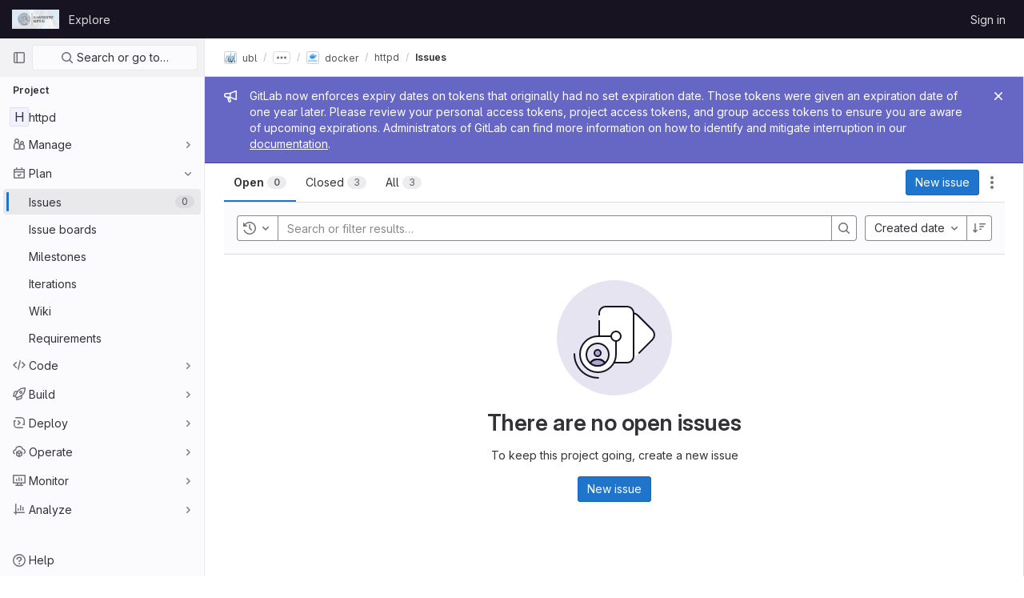

--- FILE ---
content_type: text/html; charset=utf-8
request_url: https://git.sc.uni-leipzig.de/ubl/bdd_dev/docker/httpd/-/issues
body_size: 9367
content:






<!DOCTYPE html>
<html class="gl-light ui-neutral with-header with-top-bar " lang="en">
<head prefix="og: http://ogp.me/ns#">
<meta charset="utf-8">
<meta content="IE=edge" http-equiv="X-UA-Compatible">
<meta content="width=device-width, initial-scale=1" name="viewport">
<title>Issues · ubl / bdd_dev / docker / httpd · GitLab</title>
<script>
//<![CDATA[
window.gon={};gon.api_version="v4";gon.default_avatar_url="https://git.sc.uni-leipzig.de/assets/no_avatar-849f9c04a3a0d0cea2424ae97b27447dc64a7dbfae83c036c45b403392f0e8ba.png";gon.max_file_size=10;gon.asset_host=null;gon.webpack_public_path="/assets/webpack/";gon.relative_url_root="";gon.user_color_scheme="white";gon.markdown_surround_selection=null;gon.markdown_automatic_lists=null;gon.math_rendering_limits_enabled=true;gon.recaptcha_api_server_url="https://www.recaptcha.net/recaptcha/api.js";gon.recaptcha_sitekey="";gon.gitlab_url="https://git.sc.uni-leipzig.de";gon.organization_http_header_name="HTTP_GITLAB_ORGANIZATION_ID";gon.revision="f6896a3182a";gon.feature_category="team_planning";gon.gitlab_logo="/assets/gitlab_logo-2957169c8ef64c58616a1ac3f4fc626e8a35ce4eb3ed31bb0d873712f2a041a0.png";gon.secure=true;gon.sprite_icons="/assets/icons-0b41337f52be73f7bbf9d59b841eb98a6e790dfa1a844644f120a80ce3cc18ba.svg";gon.sprite_file_icons="/assets/file_icons/file_icons-7cd3d6c3b29a6d972895f36472978a4b5adb4b37f9b5d0716a380e82389f7e0e.svg";gon.emoji_sprites_css_path="/assets/emoji_sprites-d746ae2450a3e9c626d338d77a101b84ff33a47c0c281b676d75c4a6ed2948a4.css";gon.gridstack_css_path="/assets/lazy_bundles/gridstack-5fcfd4ffbea1db04eaf7f16521bcab19ae3af042c8b4afe8d16781eda5a70799.css";gon.test_env=false;gon.disable_animations=false;gon.suggested_label_colors={"#cc338b":"Magenta-pink","#dc143c":"Crimson","#c21e56":"Rose red","#cd5b45":"Dark coral","#ed9121":"Carrot orange","#eee600":"Titanium yellow","#009966":"Green-cyan","#8fbc8f":"Dark sea green","#6699cc":"Blue-gray","#e6e6fa":"Lavender","#9400d3":"Dark violet","#330066":"Deep violet","#36454f":"Charcoal grey","#808080":"Gray"};gon.first_day_of_week=0;gon.time_display_relative=true;gon.time_display_format=0;gon.ee=true;gon.jh=false;gon.dot_com=false;gon.uf_error_prefix="UF";gon.pat_prefix="glpat-";gon.keyboard_shortcuts_enabled=true;gon.diagramsnet_url="https://embed.diagrams.net";gon.features={"sourceEditorToolbar":false,"vscodeWebIde":true,"uiForOrganizations":false,"organizationSwitching":false,"removeMonitorMetrics":true,"groupUserSaml":false,"keyContactsManagementV2":false,"preserveUnchangedMarkdown":false,"issuesGridView":false,"serviceDeskTicket":false,"issuesListDrawer":false,"linkedWorkItems":true,"displayWorkItemEpicIssueSidebar":false,"notificationsTodosButtons":false,"workItems":true,"orIssuableQueries":true,"frontendCaching":false,"groupMultiSelectTokens":false,"okrsMvc":false};gon.roadmap_epics_limit=1000;gon.licensed_features={"okrs":true};
//]]>
</script>





<link rel="stylesheet" href="/assets/application-05a4322b27a3352f9638610b6a2528a03f90070a19fdb9e0499bb0412aad92fb.css" media="all" />
<link rel="stylesheet" href="/assets/page_bundles/issuable_list-4a7816f9564fbecd29126d891dc95cf704c77717cc213b39b987aac644d6b9b1.css" media="all" /><link rel="stylesheet" href="/assets/page_bundles/issues_list-1dc2612d6d99484eb7ecd16976fc6c579f08c2d4fee22d4fb2dc9c187ad42688.css" media="all" /><link rel="stylesheet" href="/assets/page_bundles/work_items-6d9d5b0771357e00c95e2d7afc55e57627e5ce6c18a1aa575ef52bfbbae4eca0.css" media="all" /><link rel="stylesheet" href="/assets/page_bundles/commit_description-b1dab9b10010cbb9c3738689b18ce46a4f58b98a8d483226fdff8a776a45caf0.css" media="all" />
<link rel="stylesheet" href="/assets/application_utilities-4ce46b0d1744a75b5e0b7104e935413dc41b09b34002dc2832a687dd8e7f0569.css" media="all" />
<link rel="stylesheet" href="/assets/application_utilities_to_be_replaced-3d8b0b41666e50fa9df36dbce4b6771c6886c20fbaf6aeaacd74f43705a31eca.css" media="all" />
<link rel="stylesheet" href="/assets/tailwind-ca5c6bf6eedbe0332255b96f7309b76b80e1ec59a3d4871d37388833910feacc.css" media="all" />


<link rel="stylesheet" href="/assets/fonts-fae5d3f79948bd85f18b6513a025f863b19636e85b09a1492907eb4b1bb0557b.css" media="all" />
<link rel="stylesheet" href="/assets/highlight/themes/white-e08c45a78f4446ec6c4226adb581d4482911bd7c85b47b7e7c003112b0c26274.css" media="all" />


<link rel="preload" href="/assets/application_utilities-4ce46b0d1744a75b5e0b7104e935413dc41b09b34002dc2832a687dd8e7f0569.css" as="style" type="text/css">
<link rel="preload" href="/assets/application-05a4322b27a3352f9638610b6a2528a03f90070a19fdb9e0499bb0412aad92fb.css" as="style" type="text/css">
<link rel="preload" href="/assets/highlight/themes/white-e08c45a78f4446ec6c4226adb581d4482911bd7c85b47b7e7c003112b0c26274.css" as="style" type="text/css">





<script src="/assets/webpack/runtime.de82dc65.bundle.js" defer="defer"></script>
<script src="/assets/webpack/main.20f742ea.chunk.js" defer="defer"></script>
<script src="/assets/webpack/commons-pages.groups.new-pages.import.gitlab_projects.new-pages.import.manifest.new-pages.projects.n-44c6c18e.edf2159b.chunk.js" defer="defer"></script>
<script src="/assets/webpack/commons-pages.search.show-super_sidebar.f5552ff9.chunk.js" defer="defer"></script>
<script src="/assets/webpack/super_sidebar.f1faf451.chunk.js" defer="defer"></script>
<script src="/assets/webpack/commons-pages.groups-pages.groups.achievements-pages.groups.activity-pages.groups.analytics.ci_cd_an-51c7d7a1.82c10a2c.chunk.js" defer="defer"></script>
<script src="/assets/webpack/commons-pages.admin.runners.show-pages.clusters.agents.dashboard-pages.explore.catalog-pages.groups.-db6831ac.65d4090f.chunk.js" defer="defer"></script>
<script src="/assets/webpack/commons-initGFMInput-pages.admin.abuse_reports.show-pages.admin.topics.edit-pages.admin.topics.new-p-1bbabc82.987227e9.chunk.js" defer="defer"></script>
<script src="/assets/webpack/5.e19dfcdf.chunk.js" defer="defer"></script>
<script src="/assets/webpack/commons-pages.admin.abuse_reports.show-pages.admin.topics.edit-pages.admin.topics.new-pages.groups.c-3026e23b.1395e6d1.chunk.js" defer="defer"></script>
<script src="/assets/webpack/7.bf6c6574.chunk.js" defer="defer"></script>
<script src="/assets/webpack/commons-pages.admin.abuse_reports.show-pages.admin.topics.edit-pages.admin.topics.new-pages.groups.c-0e59b733.6cc3fcac.chunk.js" defer="defer"></script>
<script src="/assets/webpack/9.284d7a4c.chunk.js" defer="defer"></script>
<script src="/assets/webpack/10.882d723e.chunk.js" defer="defer"></script>
<script src="/assets/webpack/12.43459cc7.chunk.js" defer="defer"></script>
<script src="/assets/webpack/commons-pages.admin.abuse_reports.show-pages.dashboard.issues-pages.groups.boards-pages.groups.epic_-6022e878.6f5a18cc.chunk.js" defer="defer"></script>
<script src="/assets/webpack/commons-pages.dashboard.issues-pages.groups.epics.show-pages.groups.issues-pages.groups.roadmap.show-d28447fd.a1e90e92.chunk.js" defer="defer"></script>
<script src="/assets/webpack/commons-pages.dashboard.issues-pages.groups.issues-pages.groups.merge_requests-pages.projects.incide-9e2f8e63.4cc4e65f.chunk.js" defer="defer"></script>
<script src="/assets/webpack/commons-pages.groups.issues-pages.groups.merge_requests-pages.projects.issues.index-pages.projects.m-0e4e24b8.b0a60fbc.chunk.js" defer="defer"></script>
<script src="/assets/webpack/commons-pages.dashboard.issues-pages.groups.issues-pages.groups.work_items-pages.groups.work_items.s-c050f9c0.6e5771b4.chunk.js" defer="defer"></script>
<script src="/assets/webpack/commons-pages.admin.application_settings.reporting-pages.groups.edit-pages.groups.issues-pages.group-f7a26dc4.8df409f7.chunk.js" defer="defer"></script>
<script src="/assets/webpack/commons-pages.dashboard.issues-pages.groups.issues-pages.groups.work_items-pages.groups.work_items.s-0cda1441.33033b55.chunk.js" defer="defer"></script>
<script src="/assets/webpack/commons-pages.groups.boards-pages.groups.epic_boards-pages.groups.issues-pages.projects.boards-pages-de9414aa.f4dbd311.chunk.js" defer="defer"></script>
<script src="/assets/webpack/pages.projects.issues.index.1518a0a2.chunk.js" defer="defer"></script>
<meta content="object" property="og:type">
<meta content="GitLab" property="og:site_name">
<meta content="Issues · ubl / bdd_dev / docker / httpd · GitLab" property="og:title">
<meta content="A generic httpd-image for as base for vufind and other applications developed at UBL" property="og:description">
<meta content="https://git.sc.uni-leipzig.de/assets/twitter_card-570ddb06edf56a2312253c5872489847a0f385112ddbcd71ccfa1570febab5d2.jpg" property="og:image">
<meta content="64" property="og:image:width">
<meta content="64" property="og:image:height">
<meta content="https://git.sc.uni-leipzig.de/ubl/bdd_dev/docker/httpd/-/issues" property="og:url">
<meta content="summary" property="twitter:card">
<meta content="Issues · ubl / bdd_dev / docker / httpd · GitLab" property="twitter:title">
<meta content="A generic httpd-image for as base for vufind and other applications developed at UBL" property="twitter:description">
<meta content="https://git.sc.uni-leipzig.de/assets/twitter_card-570ddb06edf56a2312253c5872489847a0f385112ddbcd71ccfa1570febab5d2.jpg" property="twitter:image">

<meta name="csrf-param" content="authenticity_token" />
<meta name="csrf-token" content="eOvL5-YDTpZr5EEk6DpPJoEN0kK8s33qNWhSO1x9aX8XmfHs2y1DAJr2WlvCUNi1C0wIfZ81Ky5rbU-oTSuQIQ" />
<meta name="csp-nonce" />
<meta name="action-cable-url" content="/-/cable" />
<link href="/-/manifest.json" rel="manifest">
<link rel="icon" type="image/png" href="/uploads/-/system/appearance/favicon/1/siegel_grau.ico" id="favicon" data-original-href="/uploads/-/system/appearance/favicon/1/siegel_grau.ico" />
<link rel="apple-touch-icon" type="image/x-icon" href="/assets/apple-touch-icon-b049d4bc0dd9626f31db825d61880737befc7835982586d015bded10b4435460.png" />
<link href="/search/opensearch.xml" rel="search" title="Search GitLab" type="application/opensearchdescription+xml">
<link rel="alternate" type="application/atom+xml" title="httpd issues" href="https://git.sc.uni-leipzig.de/ubl/bdd_dev/docker/httpd/-/issues.atom" />




<meta content="A generic httpd-image for as base for vufind and other applications developed at UBL" name="description">
<meta content="#ececef" name="theme-color">
</head>

<body class="tab-width-8 gl-browser-chrome gl-platform-mac  " data-find-file="/ubl/bdd_dev/docker/httpd/-/find_file/master" data-group="docker" data-group-full-path="ubl/bdd_dev/docker" data-namespace-id="75" data-page="projects:issues:index" data-project="httpd" data-project-full-path="ubl/bdd_dev/docker/httpd" data-project-id="191">

<script>
//<![CDATA[
gl = window.gl || {};
gl.client = {"isChrome":true,"isMac":true};


//]]>
</script>



<header class="header-logged-out" data-testid="navbar">
<a class="gl-sr-only gl-accessibility" href="#content-body">Skip to content</a>
<div class="container-fluid">
<nav aria-label="Explore GitLab" class="header-logged-out-nav gl-display-flex gl-gap-3 gl-justify-content-space-between">
<div class="gl-display-flex gl-align-items-center gl-gap-1">
<span class="gl-sr-only">GitLab</span>
<a title="Homepage" id="logo" class="header-logged-out-logo has-tooltip" aria-label="Homepage" href="/"><img class="brand-header-logo lazy" alt="" data-src="/uploads/-/system/appearance/header_logo/1/wortbild.png" src="[data-uri]" />
</a></div>
<ul class="gl-list-style-none gl-p-0 gl-m-0 gl-display-flex gl-gap-3 gl-align-items-center gl-flex-grow-1">
<li class="header-logged-out-nav-item">
<a class="" href="/explore">Explore</a>
</li>
</ul>
<ul class="gl-list-style-none gl-p-0 gl-m-0 gl-display-flex gl-gap-3 gl-align-items-center gl-justify-content-end">
<li class="header-logged-out-nav-item">
<a href="/users/sign_in?redirect_to_referer=yes">Sign in</a>
</li>
</ul>
</nav>
</div>
</header>

<div class="layout-page page-with-super-sidebar">
<aside class="js-super-sidebar super-sidebar super-sidebar-loading" data-command-palette="{&quot;project_files_url&quot;:&quot;/ubl/bdd_dev/docker/httpd/-/files/master?format=json&quot;,&quot;project_blob_url&quot;:&quot;/ubl/bdd_dev/docker/httpd/-/blob/master&quot;}" data-force-desktop-expanded-sidebar="" data-root-path="/" data-sidebar="{&quot;is_logged_in&quot;:false,&quot;context_switcher_links&quot;:[{&quot;title&quot;:&quot;Explore&quot;,&quot;link&quot;:&quot;/explore&quot;,&quot;icon&quot;:&quot;compass&quot;}],&quot;current_menu_items&quot;:[{&quot;id&quot;:&quot;project_overview&quot;,&quot;title&quot;:&quot;httpd&quot;,&quot;icon&quot;:null,&quot;avatar&quot;:null,&quot;entity_id&quot;:191,&quot;link&quot;:&quot;/ubl/bdd_dev/docker/httpd&quot;,&quot;pill_count&quot;:null,&quot;link_classes&quot;:&quot;shortcuts-project&quot;,&quot;is_active&quot;:false},{&quot;id&quot;:&quot;manage_menu&quot;,&quot;title&quot;:&quot;Manage&quot;,&quot;icon&quot;:&quot;users&quot;,&quot;avatar&quot;:null,&quot;avatar_shape&quot;:&quot;rect&quot;,&quot;entity_id&quot;:null,&quot;link&quot;:&quot;/ubl/bdd_dev/docker/httpd/activity&quot;,&quot;is_active&quot;:false,&quot;pill_count&quot;:null,&quot;items&quot;:[{&quot;id&quot;:&quot;activity&quot;,&quot;title&quot;:&quot;Activity&quot;,&quot;icon&quot;:null,&quot;avatar&quot;:null,&quot;entity_id&quot;:null,&quot;link&quot;:&quot;/ubl/bdd_dev/docker/httpd/activity&quot;,&quot;pill_count&quot;:null,&quot;link_classes&quot;:&quot;shortcuts-project-activity&quot;,&quot;is_active&quot;:false},{&quot;id&quot;:&quot;members&quot;,&quot;title&quot;:&quot;Members&quot;,&quot;icon&quot;:null,&quot;avatar&quot;:null,&quot;entity_id&quot;:null,&quot;link&quot;:&quot;/ubl/bdd_dev/docker/httpd/-/project_members&quot;,&quot;pill_count&quot;:null,&quot;link_classes&quot;:null,&quot;is_active&quot;:false},{&quot;id&quot;:&quot;labels&quot;,&quot;title&quot;:&quot;Labels&quot;,&quot;icon&quot;:null,&quot;avatar&quot;:null,&quot;entity_id&quot;:null,&quot;link&quot;:&quot;/ubl/bdd_dev/docker/httpd/-/labels&quot;,&quot;pill_count&quot;:null,&quot;link_classes&quot;:null,&quot;is_active&quot;:false}],&quot;separated&quot;:false},{&quot;id&quot;:&quot;plan_menu&quot;,&quot;title&quot;:&quot;Plan&quot;,&quot;icon&quot;:&quot;planning&quot;,&quot;avatar&quot;:null,&quot;avatar_shape&quot;:&quot;rect&quot;,&quot;entity_id&quot;:null,&quot;link&quot;:&quot;/ubl/bdd_dev/docker/httpd/-/issues&quot;,&quot;is_active&quot;:true,&quot;pill_count&quot;:null,&quot;items&quot;:[{&quot;id&quot;:&quot;project_issue_list&quot;,&quot;title&quot;:&quot;Issues&quot;,&quot;icon&quot;:null,&quot;avatar&quot;:null,&quot;entity_id&quot;:null,&quot;link&quot;:&quot;/ubl/bdd_dev/docker/httpd/-/issues&quot;,&quot;pill_count&quot;:&quot;0&quot;,&quot;link_classes&quot;:&quot;shortcuts-issues has-sub-items&quot;,&quot;is_active&quot;:true},{&quot;id&quot;:&quot;boards&quot;,&quot;title&quot;:&quot;Issue boards&quot;,&quot;icon&quot;:null,&quot;avatar&quot;:null,&quot;entity_id&quot;:null,&quot;link&quot;:&quot;/ubl/bdd_dev/docker/httpd/-/boards&quot;,&quot;pill_count&quot;:null,&quot;link_classes&quot;:&quot;shortcuts-issue-boards&quot;,&quot;is_active&quot;:false},{&quot;id&quot;:&quot;milestones&quot;,&quot;title&quot;:&quot;Milestones&quot;,&quot;icon&quot;:null,&quot;avatar&quot;:null,&quot;entity_id&quot;:null,&quot;link&quot;:&quot;/ubl/bdd_dev/docker/httpd/-/milestones&quot;,&quot;pill_count&quot;:null,&quot;link_classes&quot;:null,&quot;is_active&quot;:false},{&quot;id&quot;:&quot;iterations&quot;,&quot;title&quot;:&quot;Iterations&quot;,&quot;icon&quot;:null,&quot;avatar&quot;:null,&quot;entity_id&quot;:null,&quot;link&quot;:&quot;/ubl/bdd_dev/docker/httpd/-/cadences&quot;,&quot;pill_count&quot;:null,&quot;link_classes&quot;:null,&quot;is_active&quot;:false},{&quot;id&quot;:&quot;project_wiki&quot;,&quot;title&quot;:&quot;Wiki&quot;,&quot;icon&quot;:null,&quot;avatar&quot;:null,&quot;entity_id&quot;:null,&quot;link&quot;:&quot;/ubl/bdd_dev/docker/httpd/-/wikis/home&quot;,&quot;pill_count&quot;:null,&quot;link_classes&quot;:&quot;shortcuts-wiki&quot;,&quot;is_active&quot;:false},{&quot;id&quot;:&quot;requirements&quot;,&quot;title&quot;:&quot;Requirements&quot;,&quot;icon&quot;:null,&quot;avatar&quot;:null,&quot;entity_id&quot;:null,&quot;link&quot;:&quot;/ubl/bdd_dev/docker/httpd/-/requirements_management/requirements&quot;,&quot;pill_count&quot;:null,&quot;link_classes&quot;:null,&quot;is_active&quot;:false}],&quot;separated&quot;:false},{&quot;id&quot;:&quot;code_menu&quot;,&quot;title&quot;:&quot;Code&quot;,&quot;icon&quot;:&quot;code&quot;,&quot;avatar&quot;:null,&quot;avatar_shape&quot;:&quot;rect&quot;,&quot;entity_id&quot;:null,&quot;link&quot;:&quot;/ubl/bdd_dev/docker/httpd/-/merge_requests&quot;,&quot;is_active&quot;:false,&quot;pill_count&quot;:null,&quot;items&quot;:[{&quot;id&quot;:&quot;project_merge_request_list&quot;,&quot;title&quot;:&quot;Merge requests&quot;,&quot;icon&quot;:null,&quot;avatar&quot;:null,&quot;entity_id&quot;:null,&quot;link&quot;:&quot;/ubl/bdd_dev/docker/httpd/-/merge_requests&quot;,&quot;pill_count&quot;:&quot;0&quot;,&quot;link_classes&quot;:&quot;shortcuts-merge_requests&quot;,&quot;is_active&quot;:false},{&quot;id&quot;:&quot;files&quot;,&quot;title&quot;:&quot;Repository&quot;,&quot;icon&quot;:null,&quot;avatar&quot;:null,&quot;entity_id&quot;:null,&quot;link&quot;:&quot;/ubl/bdd_dev/docker/httpd/-/tree/master&quot;,&quot;pill_count&quot;:null,&quot;link_classes&quot;:&quot;shortcuts-tree&quot;,&quot;is_active&quot;:false},{&quot;id&quot;:&quot;branches&quot;,&quot;title&quot;:&quot;Branches&quot;,&quot;icon&quot;:null,&quot;avatar&quot;:null,&quot;entity_id&quot;:null,&quot;link&quot;:&quot;/ubl/bdd_dev/docker/httpd/-/branches&quot;,&quot;pill_count&quot;:null,&quot;link_classes&quot;:null,&quot;is_active&quot;:false},{&quot;id&quot;:&quot;commits&quot;,&quot;title&quot;:&quot;Commits&quot;,&quot;icon&quot;:null,&quot;avatar&quot;:null,&quot;entity_id&quot;:null,&quot;link&quot;:&quot;/ubl/bdd_dev/docker/httpd/-/commits/master?ref_type=heads&quot;,&quot;pill_count&quot;:null,&quot;link_classes&quot;:&quot;shortcuts-commits&quot;,&quot;is_active&quot;:false},{&quot;id&quot;:&quot;tags&quot;,&quot;title&quot;:&quot;Tags&quot;,&quot;icon&quot;:null,&quot;avatar&quot;:null,&quot;entity_id&quot;:null,&quot;link&quot;:&quot;/ubl/bdd_dev/docker/httpd/-/tags&quot;,&quot;pill_count&quot;:null,&quot;link_classes&quot;:null,&quot;is_active&quot;:false},{&quot;id&quot;:&quot;graphs&quot;,&quot;title&quot;:&quot;Repository graph&quot;,&quot;icon&quot;:null,&quot;avatar&quot;:null,&quot;entity_id&quot;:null,&quot;link&quot;:&quot;/ubl/bdd_dev/docker/httpd/-/network/master?ref_type=heads&quot;,&quot;pill_count&quot;:null,&quot;link_classes&quot;:&quot;shortcuts-network&quot;,&quot;is_active&quot;:false},{&quot;id&quot;:&quot;compare&quot;,&quot;title&quot;:&quot;Compare revisions&quot;,&quot;icon&quot;:null,&quot;avatar&quot;:null,&quot;entity_id&quot;:null,&quot;link&quot;:&quot;/ubl/bdd_dev/docker/httpd/-/compare?from=master\u0026to=master&quot;,&quot;pill_count&quot;:null,&quot;link_classes&quot;:null,&quot;is_active&quot;:false},{&quot;id&quot;:&quot;project_snippets&quot;,&quot;title&quot;:&quot;Snippets&quot;,&quot;icon&quot;:null,&quot;avatar&quot;:null,&quot;entity_id&quot;:null,&quot;link&quot;:&quot;/ubl/bdd_dev/docker/httpd/-/snippets&quot;,&quot;pill_count&quot;:null,&quot;link_classes&quot;:&quot;shortcuts-snippets&quot;,&quot;is_active&quot;:false},{&quot;id&quot;:&quot;file_locks&quot;,&quot;title&quot;:&quot;Locked files&quot;,&quot;icon&quot;:null,&quot;avatar&quot;:null,&quot;entity_id&quot;:null,&quot;link&quot;:&quot;/ubl/bdd_dev/docker/httpd/path_locks&quot;,&quot;pill_count&quot;:null,&quot;link_classes&quot;:null,&quot;is_active&quot;:false}],&quot;separated&quot;:false},{&quot;id&quot;:&quot;build_menu&quot;,&quot;title&quot;:&quot;Build&quot;,&quot;icon&quot;:&quot;rocket&quot;,&quot;avatar&quot;:null,&quot;avatar_shape&quot;:&quot;rect&quot;,&quot;entity_id&quot;:null,&quot;link&quot;:&quot;/ubl/bdd_dev/docker/httpd/-/pipelines&quot;,&quot;is_active&quot;:false,&quot;pill_count&quot;:null,&quot;items&quot;:[{&quot;id&quot;:&quot;pipelines&quot;,&quot;title&quot;:&quot;Pipelines&quot;,&quot;icon&quot;:null,&quot;avatar&quot;:null,&quot;entity_id&quot;:null,&quot;link&quot;:&quot;/ubl/bdd_dev/docker/httpd/-/pipelines&quot;,&quot;pill_count&quot;:null,&quot;link_classes&quot;:&quot;shortcuts-pipelines&quot;,&quot;is_active&quot;:false},{&quot;id&quot;:&quot;jobs&quot;,&quot;title&quot;:&quot;Jobs&quot;,&quot;icon&quot;:null,&quot;avatar&quot;:null,&quot;entity_id&quot;:null,&quot;link&quot;:&quot;/ubl/bdd_dev/docker/httpd/-/jobs&quot;,&quot;pill_count&quot;:null,&quot;link_classes&quot;:&quot;shortcuts-builds&quot;,&quot;is_active&quot;:false},{&quot;id&quot;:&quot;pipeline_schedules&quot;,&quot;title&quot;:&quot;Pipeline schedules&quot;,&quot;icon&quot;:null,&quot;avatar&quot;:null,&quot;entity_id&quot;:null,&quot;link&quot;:&quot;/ubl/bdd_dev/docker/httpd/-/pipeline_schedules&quot;,&quot;pill_count&quot;:null,&quot;link_classes&quot;:&quot;shortcuts-builds&quot;,&quot;is_active&quot;:false},{&quot;id&quot;:&quot;test_cases&quot;,&quot;title&quot;:&quot;Test cases&quot;,&quot;icon&quot;:null,&quot;avatar&quot;:null,&quot;entity_id&quot;:null,&quot;link&quot;:&quot;/ubl/bdd_dev/docker/httpd/-/quality/test_cases&quot;,&quot;pill_count&quot;:null,&quot;link_classes&quot;:&quot;shortcuts-test-cases&quot;,&quot;is_active&quot;:false},{&quot;id&quot;:&quot;artifacts&quot;,&quot;title&quot;:&quot;Artifacts&quot;,&quot;icon&quot;:null,&quot;avatar&quot;:null,&quot;entity_id&quot;:null,&quot;link&quot;:&quot;/ubl/bdd_dev/docker/httpd/-/artifacts&quot;,&quot;pill_count&quot;:null,&quot;link_classes&quot;:&quot;shortcuts-builds&quot;,&quot;is_active&quot;:false}],&quot;separated&quot;:false},{&quot;id&quot;:&quot;deploy_menu&quot;,&quot;title&quot;:&quot;Deploy&quot;,&quot;icon&quot;:&quot;deployments&quot;,&quot;avatar&quot;:null,&quot;avatar_shape&quot;:&quot;rect&quot;,&quot;entity_id&quot;:null,&quot;link&quot;:&quot;/ubl/bdd_dev/docker/httpd/-/releases&quot;,&quot;is_active&quot;:false,&quot;pill_count&quot;:null,&quot;items&quot;:[{&quot;id&quot;:&quot;releases&quot;,&quot;title&quot;:&quot;Releases&quot;,&quot;icon&quot;:null,&quot;avatar&quot;:null,&quot;entity_id&quot;:null,&quot;link&quot;:&quot;/ubl/bdd_dev/docker/httpd/-/releases&quot;,&quot;pill_count&quot;:null,&quot;link_classes&quot;:&quot;shortcuts-deployments-releases&quot;,&quot;is_active&quot;:false},{&quot;id&quot;:&quot;container_registry&quot;,&quot;title&quot;:&quot;Container Registry&quot;,&quot;icon&quot;:null,&quot;avatar&quot;:null,&quot;entity_id&quot;:null,&quot;link&quot;:&quot;/ubl/bdd_dev/docker/httpd/container_registry&quot;,&quot;pill_count&quot;:null,&quot;link_classes&quot;:null,&quot;is_active&quot;:false}],&quot;separated&quot;:false},{&quot;id&quot;:&quot;operations_menu&quot;,&quot;title&quot;:&quot;Operate&quot;,&quot;icon&quot;:&quot;cloud-pod&quot;,&quot;avatar&quot;:null,&quot;avatar_shape&quot;:&quot;rect&quot;,&quot;entity_id&quot;:null,&quot;link&quot;:&quot;/ubl/bdd_dev/docker/httpd/-/environments&quot;,&quot;is_active&quot;:false,&quot;pill_count&quot;:null,&quot;items&quot;:[{&quot;id&quot;:&quot;environments&quot;,&quot;title&quot;:&quot;Environments&quot;,&quot;icon&quot;:null,&quot;avatar&quot;:null,&quot;entity_id&quot;:null,&quot;link&quot;:&quot;/ubl/bdd_dev/docker/httpd/-/environments&quot;,&quot;pill_count&quot;:null,&quot;link_classes&quot;:&quot;shortcuts-environments&quot;,&quot;is_active&quot;:false}],&quot;separated&quot;:false},{&quot;id&quot;:&quot;monitor_menu&quot;,&quot;title&quot;:&quot;Monitor&quot;,&quot;icon&quot;:&quot;monitor&quot;,&quot;avatar&quot;:null,&quot;avatar_shape&quot;:&quot;rect&quot;,&quot;entity_id&quot;:null,&quot;link&quot;:&quot;/ubl/bdd_dev/docker/httpd/-/incidents&quot;,&quot;is_active&quot;:false,&quot;pill_count&quot;:null,&quot;items&quot;:[{&quot;id&quot;:&quot;incidents&quot;,&quot;title&quot;:&quot;Incidents&quot;,&quot;icon&quot;:null,&quot;avatar&quot;:null,&quot;entity_id&quot;:null,&quot;link&quot;:&quot;/ubl/bdd_dev/docker/httpd/-/incidents&quot;,&quot;pill_count&quot;:null,&quot;link_classes&quot;:null,&quot;is_active&quot;:false},{&quot;id&quot;:&quot;service_desk&quot;,&quot;title&quot;:&quot;Service Desk&quot;,&quot;icon&quot;:null,&quot;avatar&quot;:null,&quot;entity_id&quot;:null,&quot;link&quot;:&quot;/ubl/bdd_dev/docker/httpd/-/issues/service_desk&quot;,&quot;pill_count&quot;:null,&quot;link_classes&quot;:null,&quot;is_active&quot;:false}],&quot;separated&quot;:false},{&quot;id&quot;:&quot;analyze_menu&quot;,&quot;title&quot;:&quot;Analyze&quot;,&quot;icon&quot;:&quot;chart&quot;,&quot;avatar&quot;:null,&quot;avatar_shape&quot;:&quot;rect&quot;,&quot;entity_id&quot;:null,&quot;link&quot;:&quot;/ubl/bdd_dev/docker/httpd/-/value_stream_analytics&quot;,&quot;is_active&quot;:false,&quot;pill_count&quot;:null,&quot;items&quot;:[{&quot;id&quot;:&quot;cycle_analytics&quot;,&quot;title&quot;:&quot;Value stream analytics&quot;,&quot;icon&quot;:null,&quot;avatar&quot;:null,&quot;entity_id&quot;:null,&quot;link&quot;:&quot;/ubl/bdd_dev/docker/httpd/-/value_stream_analytics&quot;,&quot;pill_count&quot;:null,&quot;link_classes&quot;:&quot;shortcuts-project-cycle-analytics&quot;,&quot;is_active&quot;:false},{&quot;id&quot;:&quot;contributors&quot;,&quot;title&quot;:&quot;Contributor analytics&quot;,&quot;icon&quot;:null,&quot;avatar&quot;:null,&quot;entity_id&quot;:null,&quot;link&quot;:&quot;/ubl/bdd_dev/docker/httpd/-/graphs/master?ref_type=heads&quot;,&quot;pill_count&quot;:null,&quot;link_classes&quot;:null,&quot;is_active&quot;:false},{&quot;id&quot;:&quot;ci_cd_analytics&quot;,&quot;title&quot;:&quot;CI/CD analytics&quot;,&quot;icon&quot;:null,&quot;avatar&quot;:null,&quot;entity_id&quot;:null,&quot;link&quot;:&quot;/ubl/bdd_dev/docker/httpd/-/pipelines/charts&quot;,&quot;pill_count&quot;:null,&quot;link_classes&quot;:null,&quot;is_active&quot;:false},{&quot;id&quot;:&quot;repository_analytics&quot;,&quot;title&quot;:&quot;Repository analytics&quot;,&quot;icon&quot;:null,&quot;avatar&quot;:null,&quot;entity_id&quot;:null,&quot;link&quot;:&quot;/ubl/bdd_dev/docker/httpd/-/graphs/master/charts&quot;,&quot;pill_count&quot;:null,&quot;link_classes&quot;:&quot;shortcuts-repository-charts&quot;,&quot;is_active&quot;:false},{&quot;id&quot;:&quot;code_review&quot;,&quot;title&quot;:&quot;Code review analytics&quot;,&quot;icon&quot;:null,&quot;avatar&quot;:null,&quot;entity_id&quot;:null,&quot;link&quot;:&quot;/ubl/bdd_dev/docker/httpd/-/analytics/code_reviews&quot;,&quot;pill_count&quot;:null,&quot;link_classes&quot;:null,&quot;is_active&quot;:false},{&quot;id&quot;:&quot;issues&quot;,&quot;title&quot;:&quot;Issue analytics&quot;,&quot;icon&quot;:null,&quot;avatar&quot;:null,&quot;entity_id&quot;:null,&quot;link&quot;:&quot;/ubl/bdd_dev/docker/httpd/-/analytics/issues_analytics&quot;,&quot;pill_count&quot;:null,&quot;link_classes&quot;:null,&quot;is_active&quot;:false},{&quot;id&quot;:&quot;insights&quot;,&quot;title&quot;:&quot;Insights&quot;,&quot;icon&quot;:null,&quot;avatar&quot;:null,&quot;entity_id&quot;:null,&quot;link&quot;:&quot;/ubl/bdd_dev/docker/httpd/insights/&quot;,&quot;pill_count&quot;:null,&quot;link_classes&quot;:&quot;shortcuts-project-insights&quot;,&quot;is_active&quot;:false},{&quot;id&quot;:&quot;model_experiments&quot;,&quot;title&quot;:&quot;Model experiments&quot;,&quot;icon&quot;:null,&quot;avatar&quot;:null,&quot;entity_id&quot;:null,&quot;link&quot;:&quot;/ubl/bdd_dev/docker/httpd/-/ml/experiments&quot;,&quot;pill_count&quot;:null,&quot;link_classes&quot;:null,&quot;is_active&quot;:false}],&quot;separated&quot;:false}],&quot;current_context_header&quot;:&quot;Project&quot;,&quot;support_path&quot;:&quot;https://about.gitlab.com/get-help/&quot;,&quot;display_whats_new&quot;:false,&quot;whats_new_most_recent_release_items_count&quot;:4,&quot;whats_new_version_digest&quot;:&quot;981955e703369178cb87cbb7a2075060174b67907a3a4967a5a07e9d9281739e&quot;,&quot;show_version_check&quot;:null,&quot;gitlab_version&quot;:{&quot;major&quot;:16,&quot;minor&quot;:11,&quot;patch&quot;:10,&quot;suffix_s&quot;:&quot;&quot;},&quot;gitlab_version_check&quot;:null,&quot;search&quot;:{&quot;search_path&quot;:&quot;/search&quot;,&quot;issues_path&quot;:&quot;/dashboard/issues&quot;,&quot;mr_path&quot;:&quot;/dashboard/merge_requests&quot;,&quot;autocomplete_path&quot;:&quot;/search/autocomplete&quot;,&quot;search_context&quot;:{&quot;group&quot;:{&quot;id&quot;:75,&quot;name&quot;:&quot;docker&quot;,&quot;full_name&quot;:&quot;ubl / bdd_dev / docker&quot;},&quot;group_metadata&quot;:{&quot;issues_path&quot;:&quot;/groups/ubl/bdd_dev/docker/-/issues&quot;,&quot;mr_path&quot;:&quot;/groups/ubl/bdd_dev/docker/-/merge_requests&quot;},&quot;project&quot;:{&quot;id&quot;:191,&quot;name&quot;:&quot;httpd&quot;},&quot;project_metadata&quot;:{&quot;mr_path&quot;:&quot;/ubl/bdd_dev/docker/httpd/-/merge_requests&quot;,&quot;issues_path&quot;:&quot;/ubl/bdd_dev/docker/httpd/-/issues&quot;},&quot;code_search&quot;:false,&quot;scope&quot;:&quot;issues&quot;,&quot;for_snippets&quot;:null}},&quot;panel_type&quot;:&quot;project&quot;,&quot;shortcut_links&quot;:[{&quot;title&quot;:&quot;Snippets&quot;,&quot;href&quot;:&quot;/explore/snippets&quot;,&quot;css_class&quot;:&quot;dashboard-shortcuts-snippets&quot;},{&quot;title&quot;:&quot;Groups&quot;,&quot;href&quot;:&quot;/explore/groups&quot;,&quot;css_class&quot;:&quot;dashboard-shortcuts-groups&quot;},{&quot;title&quot;:&quot;Projects&quot;,&quot;href&quot;:&quot;/explore/projects&quot;,&quot;css_class&quot;:&quot;dashboard-shortcuts-projects&quot;}]}"></aside>

<div class="content-wrapper">
<div class="mobile-overlay"></div>

<div class="alert-wrapper gl-force-block-formatting-context">







<div class="gl-broadcast-message broadcast-banner-message banner js-broadcast-notification-token_expiration_banner light-indigo" data-testid="banner-broadcast-message" role="alert">
<div class="gl-broadcast-message-content">
<div class="gl-broadcast-message-icon">
<svg class="s16" data-testid="bullhorn-icon"><use href="/assets/icons-0b41337f52be73f7bbf9d59b841eb98a6e790dfa1a844644f120a80ce3cc18ba.svg#bullhorn"></use></svg>
</div>
<div class="gl-broadcast-message-text">
<h2 class="gl-sr-only">Admin message</h2>
GitLab now enforces expiry dates on tokens that originally had no set expiration date. Those tokens were given an expiration date of one year later. Please review your personal access tokens, project access tokens, and group access tokens to ensure you are aware of upcoming expirations. Administrators of GitLab can find more information on how to identify and mitigate interruption in our <a target="_blank" rel="noopener noreferrer" href="https://docs.gitlab.com/ee/security/token_overview.html#troubleshooting">documentation</a>.
</div>
</div>
<button class="gl-button btn btn-icon btn-sm btn-default btn-default-tertiary gl-close-btn-color-inherit gl-broadcast-message-dismiss js-dismiss-current-broadcast-notification" aria-label="Close" data-id="token_expiration_banner" data-expire-date="2027-01-20T19:43:14+00:00" data-cookie-key="hide_broadcast_message_token_expiration_banner" type="button"><svg class="s16 gl-icon gl-button-icon gl-text-white" data-testid="close-icon"><use href="/assets/icons-0b41337f52be73f7bbf9d59b841eb98a6e790dfa1a844644f120a80ce3cc18ba.svg#close"></use></svg>

</button>
</div>
























<div class="top-bar-fixed container-fluid" data-testid="top-bar">
<div class="top-bar-container gl-display-flex gl-align-items-center gl-gap-2">
<button class="gl-button btn btn-icon btn-md btn-default btn-default-tertiary js-super-sidebar-toggle-expand super-sidebar-toggle gl-ml-n3" aria-controls="super-sidebar" aria-expanded="false" aria-label="Primary navigation sidebar" type="button"><svg class="s16 gl-icon gl-button-icon " data-testid="sidebar-icon"><use href="/assets/icons-0b41337f52be73f7bbf9d59b841eb98a6e790dfa1a844644f120a80ce3cc18ba.svg#sidebar"></use></svg>

</button>
<nav aria-label="Breadcrumbs" class="breadcrumbs gl-breadcrumbs tmp-breadcrumbs-fix" data-testid="breadcrumb-links">
<ul class="breadcrumb gl-breadcrumb-list js-breadcrumbs-list gl-flex-grow-1">
<li class="gl-breadcrumb-item gl-display-inline-flex"><a class="group-path js-breadcrumb-item-text " href="/ubl"><img srcset="/uploads/-/system/group/avatar/24/ubl-gradient.png?width=16 1x, /uploads/-/system/group/avatar/24/ubl-gradient.png?width=32 2x" alt="ubl" class="gl-avatar gl-avatar-s16 avatar-tile gl-rounded-base!" height="16" width="16" loading="lazy" src="/uploads/-/system/group/avatar/24/ubl-gradient.png?width=16" />
ubl</a></li><li class="expander gl-breadcrumb-item gl-display-inline-flex">
<button aria-label="Show all breadcrumbs" class="text-expander has-tooltip js-breadcrumbs-collapsed-expander gl-ml-0" data-container="body" title="Show all breadcrumbs" type="button">
<svg class="s12" data-testid="ellipsis_h-icon"><use href="/assets/icons-0b41337f52be73f7bbf9d59b841eb98a6e790dfa1a844644f120a80ce3cc18ba.svg#ellipsis_h"></use></svg>
</button>
</li>
<li class="gl-breadcrumb-item gl-display-none!">
<a class="group-path js-breadcrumb-item-text " href="/ubl/bdd_dev"><img srcset="/uploads/-/system/group/avatar/25/interaction-designers-300px.png?width=16 1x, /uploads/-/system/group/avatar/25/interaction-designers-300px.png?width=32 2x" alt="bdd_dev" class="gl-avatar gl-avatar-s16 avatar-tile gl-rounded-base!" height="16" width="16" loading="lazy" src="/uploads/-/system/group/avatar/25/interaction-designers-300px.png?width=16" />
bdd_dev</a>
</li>
<li class="gl-breadcrumb-item gl-display-inline-flex"><a class="group-path js-breadcrumb-item-text " href="/ubl/bdd_dev/docker"><img srcset="/uploads/-/system/group/avatar/75/62a9c7c08ff6441a2952dad3.png?width=16 1x, /uploads/-/system/group/avatar/75/62a9c7c08ff6441a2952dad3.png?width=32 2x" alt="docker" class="gl-avatar gl-avatar-s16 avatar-tile gl-rounded-base!" height="16" width="16" loading="lazy" src="/uploads/-/system/group/avatar/75/62a9c7c08ff6441a2952dad3.png?width=16" />
docker</a></li> <li class="gl-breadcrumb-item gl-display-inline-flex"><a class="gl-display-inline-flex!" href="/ubl/bdd_dev/docker/httpd"><span class="js-breadcrumb-item-text">httpd</span></a></li>

<li class="gl-breadcrumb-item" data-testid="breadcrumb-current-link">
<a href="/ubl/bdd_dev/docker/httpd/-/issues">Issues</a>
</li>
</ul>
<script type="application/ld+json">
{"@context":"https://schema.org","@type":"BreadcrumbList","itemListElement":[{"@type":"ListItem","position":1,"name":"ubl","item":"https://git.sc.uni-leipzig.de/ubl"},{"@type":"ListItem","position":2,"name":"bdd_dev","item":"https://git.sc.uni-leipzig.de/ubl/bdd_dev"},{"@type":"ListItem","position":3,"name":"docker","item":"https://git.sc.uni-leipzig.de/ubl/bdd_dev/docker"},{"@type":"ListItem","position":4,"name":"httpd","item":"https://git.sc.uni-leipzig.de/ubl/bdd_dev/docker/httpd"},{"@type":"ListItem","position":5,"name":"Issues","item":"https://git.sc.uni-leipzig.de/ubl/bdd_dev/docker/httpd/-/issues"}]}

</script>
</nav>



</div>
</div>

</div>
<div class="container-fluid container-limited project-highlight-puc">
<main class="content" id="content-body" itemscope itemtype="http://schema.org/SoftwareSourceCode">
<div class="flash-container flash-container-page sticky" data-testid="flash-container">
<div id="js-global-alerts"></div>
</div>





<div class="js-jira-issues-import-status-root" data-can-edit="false" data-is-jira-configured="false" data-issues-path="/ubl/bdd_dev/docker/httpd/-/issues" data-project-path="ubl/bdd_dev/docker/httpd"></div>
<div class="js-issues-list-root" data-autocomplete-award-emojis-path="/-/autocomplete/award_emojis" data-calendar-path="/ubl/bdd_dev/docker/httpd/-/issues.ics?due_date=next_month_and_previous_two_weeks&amp;sort=closest_future_date" data-can-bulk-update="false" data-can-create-issue="false" data-can-edit="false" data-can-import-issues="false" data-can-read-crm-contact="false" data-can-read-crm-organization="false" data-emails-help-page-path="/help/development/emails#email-namespace" data-empty-state-svg-path="/assets/illustrations/empty-state/empty-service-desk-md-2357db2e9c8d6ffe414315598243cca148ea018f3add4446fa4398b0edadab61.svg" data-export-csv-path="/ubl/bdd_dev/docker/httpd/-/issues/export_csv" data-full-path="ubl/bdd_dev/docker/httpd" data-group-path="ubl/bdd_dev/docker" data-has-any-issues="true" data-has-blocked-issues-feature="true" data-has-epics-feature="true" data-has-issuable-health-status-feature="true" data-has-issue-date-filter-feature="false" data-has-issue-weights-feature="true" data-has-iterations-feature="true" data-has-okrs-feature="true" data-has-scoped-labels-feature="true" data-import-csv-issues-path="/ubl/bdd_dev/docker/httpd/-/issues/import_csv" data-is-issue-repositioning-disabled="false" data-is-project="true" data-is-public-visibility-restricted="false" data-is-signed-in="false" data-jira-integration-path="https://git.sc.uni-leipzig.de/help/integration/jira/issues#view-jira-issues" data-markdown-help-path="/help/user/markdown" data-max-attachment-size="10 MiB" data-new-issue-path="/ubl/bdd_dev/docker/httpd/-/issues/new" data-project-import-jira-path="/ubl/bdd_dev/docker/httpd/-/import/jira" data-quick-actions-help-path="/help/user/project/quick_actions" data-register-path="/users/sign_up?redirect_to_referer=yes" data-releases-path="/ubl/bdd_dev/docker/httpd/-/releases.json" data-report-abuse-path="/-/abuse_reports/add_category" data-reset-path="/ubl/bdd_dev/docker/httpd/new_issuable_address?issuable_type=issue" data-rss-path="/ubl/bdd_dev/docker/httpd/-/issues.atom" data-show-new-issue-link="true" data-sign-in-path="/users/sign_in"></div>

</main>
</div>


</div>
</div>


<script>
//<![CDATA[
if ('loading' in HTMLImageElement.prototype) {
  document.querySelectorAll('img.lazy').forEach(img => {
    img.loading = 'lazy';
    let imgUrl = img.dataset.src;
    // Only adding width + height for avatars for now
    if (imgUrl.indexOf('/avatar/') > -1 && imgUrl.indexOf('?') === -1) {
      const targetWidth = img.getAttribute('width') || img.width;
      imgUrl += `?width=${targetWidth}`;
    }
    img.src = imgUrl;
    img.removeAttribute('data-src');
    img.classList.remove('lazy');
    img.classList.add('js-lazy-loaded');
    img.dataset.testid = 'js-lazy-loaded-content';
  });
}

//]]>
</script>
<script>
//<![CDATA[
gl = window.gl || {};
gl.experiments = {};


//]]>
</script>

</body>
</html>



--- FILE ---
content_type: text/javascript; charset=utf-8
request_url: https://git.sc.uni-leipzig.de/assets/webpack/commons-pages.groups.boards-pages.groups.epic_boards-pages.groups.issues-pages.projects.boards-pages-de9414aa.f4dbd311.chunk.js
body_size: 28358
content:
(this.webpackJsonp=this.webpackJsonp||[]).push([[98,38,50],{"+p8b":function(e,t){e.exports=function(e){return e&&e.length?e[0]:void 0}},"/CIc":function(e,t,n){"use strict";n.d(t,"a",(function(){return r})),n.d(t,"b",(function(){return a})),n.d(t,"c",(function(){return l})),n.d(t,"d",(function(){return s}));const i=(e,t)=>e+t,o=function(){for(var e=arguments.length,t=new Array(e),n=0;n<e;n++)t[n]=arguments[n];return t.reduce(i)},r=function(){return o(...arguments)/arguments.length};function s(e,t){const n=(e%t+t)%t;return 0===n?0:n}const a=function(e){let t=arguments.length>1&&void 0!==arguments[1]?arguments[1]:2;const n=[NaN,1/0,-1/0],i=Number(e);if(n.includes(i)||n.includes(Number(t)))return i.toString();const o={"-24":"y","-21":"z","-18":"a","-15":"f","-12":"p","-9":"n","-6":"μ","-3":"m",0:"",3:"k",6:"M",9:"G",12:"T",15:"P",18:"E",21:"Z",24:"Y"},r=i.toExponential(t),s=r.split("e").map(Number)[1]||0;if(s<-24||s>24)return r;const a=3*Math.floor(s/3),l=(r/10**a).toFixed(t).replace(/\.([1-9]*)0+$/,(e,t)=>t?"."+t:"");return`${l}${o[a]}`},l=function(e){let t=arguments.length>1&&void 0!==arguments[1]?arguments[1]:{},n=arguments.length>2&&void 0!==arguments[2]?arguments[2]:void 0;return Number.isNaN(Number(e))?e:new Intl.NumberFormat(n,t).format(e)}},"2Z5c":function(e,t,n){"use strict";var i=n("VNnR"),o=n.n(i),r=n("l9Jy"),s=n.n(r),a=n("onSc"),l=n("LLbv"),u=n("s1D3"),c=n("t1Vs"),d=n("e67P"),p=n("Qog8"),h=n("5Hgz"),f=n("FzbX"),g=n("Pyw5"),m=n.n(g);const v={name:"GlFilteredSearchTerm",components:{GlFilteredSearchTokenSegment:h.a,GlToken:d.a},inject:["termsAsTokens"],inheritAttrs:!1,props:{availableTokens:{type:Array,required:!0},active:{type:Boolean,required:!1,default:!1},value:{type:Object,required:!1,default:()=>({data:""})},placeholder:{type:String,required:!1,default:""},searchInputAttributes:{type:Object,required:!1,default:()=>({})},isLastToken:{type:Boolean,required:!1,default:!1},currentValue:{type:Array,required:!1,default:()=>[]},cursorPosition:{type:String,required:!1,default:"end",validator:e=>["start","end"].includes(e)},searchTextOptionLabel:{type:String,required:!1,default:f.m.title},viewOnly:{type:Boolean,required:!1,default:!1}},computed:{showInput(){return this.termsAsTokens()||Boolean(this.placeholder)},showToken(){return this.termsAsTokens()&&Boolean(this.value.data)},suggestedTokens(){const e=this.availableTokens.filter(e=>Object(f.h)(e.title,this.value.data));return this.termsAsTokens()&&this.value.data&&e.push({...f.m,title:this.searchTextOptionLabel}),e.map(f.n)},internalValue:{get(){return this.value.data},set(e){this.$emit("input",{data:e})}},eventListeners(){return this.viewOnly?{}:{mousedown:this.stopMousedownOnCloseButton,close:this.destroyByClose}}},methods:{onBackspace(){this.$emit("destroy",{intent:f.a})},stopMousedownOnCloseButton(e){e.target.closest(f.c)&&Object(p.k)(e)},destroyByClose(){this.$emit("destroy")},onComplete(e){e===f.b?this.$emit("complete"):this.$emit("replace",{type:e})}}};var b=m()({render:function(){var e=this,t=e.$createElement,n=e._self._c||t;return n("div",{staticClass:"gl-h-auto gl-filtered-search-term",attrs:{"data-testid":"filtered-search-term"}},[n("gl-filtered-search-token-segment",{ref:"segment",staticClass:"gl-filtered-search-term-token",attrs:{"is-term":"",active:e.active,"cursor-position":e.cursorPosition,"search-input-attributes":e.searchInputAttributes,"is-last-token":e.isLastToken,"current-value":e.currentValue,"view-only":e.viewOnly,options:e.suggestedTokens},on:{activate:function(t){return e.$emit("activate")},deactivate:function(t){return e.$emit("deactivate")},complete:e.onComplete,backspace:e.onBackspace,submit:function(t){return e.$emit("submit")},split:function(t){return e.$emit("split",t)},previous:function(t){return e.$emit("previous")},next:function(t){return e.$emit("next")}},scopedSlots:e._u([{key:"view",fn:function(){return[e.showToken?n("gl-token",e._g({class:{"gl-cursor-pointer":!e.viewOnly},attrs:{"view-only":e.viewOnly}},e.eventListeners),[e._v(e._s(e.value.data))]):e.showInput?n("input",e._b({staticClass:"gl-filtered-search-term-input",class:{"gl-bg-gray-10":e.viewOnly},attrs:{placeholder:e.placeholder,"aria-label":e.placeholder,readonly:e.viewOnly,"data-testid":"filtered-search-term-input"},on:{focusin:function(t){return e.$emit("activate")},focusout:function(t){return e.$emit("deactivate")}}},"input",e.searchInputAttributes,!1)):[e._v(e._s(e.value.data))]]},proxy:!0}]),model:{value:e.internalValue,callback:function(t){e.internalValue=t},expression:"internalValue"}})],1)},staticRenderFns:[]},void 0,v,void 0,!1,void 0,!1,void 0,void 0,void 0);let y=0;const k={name:"GlFilteredSearch",components:{GlSearchBoxByClick:c.a,GlIcon:u.a,PortalTarget:a.PortalTarget},directives:{GlTooltip:l.a},provide(){return y+=1,this.portalName="filters_portal_"+y,{portalName:this.portalName,alignSuggestions:e=>this.alignSuggestions(e),suggestionsListClass:()=>this.suggestionsListClass,termsAsTokens:()=>this.termsAsTokens}},inheritAttrs:!1,props:{value:{required:!1,type:Array,default:()=>[]},availableTokens:{type:Array,required:!1,default:()=>[],validator(e){if(!e.__v_raw)return!0;const t=Array.isArray(e)&&e.every(e=>{let{token:t}=e;return t.__v_skip});return t||console.warn("You are using Vue3. In Vue3 each token component passed to filtered search must be wrapped into markRaw"),t}},placeholder:{type:String,required:!1,default:"Search"},clearButtonTitle:{type:String,required:!1,default:"Clear"},historyItems:{type:Array,required:!1,default:null},suggestionsListClass:{type:[String,Array,Object],required:!1,default:null},showFriendlyText:{type:Boolean,required:!1,default:!1},searchButtonAttributes:{type:Object,required:!1,default:()=>({})},searchInputAttributes:{type:Object,required:!1,default:()=>({})},viewOnly:{type:Boolean,required:!1,default:!1},termsAsTokens:{type:Boolean,required:!1,default:!1},searchTextOptionLabel:{type:String,required:!1,default:f.m.title},showSearchButton:{type:Boolean,required:!1,default:!0}},data:()=>({tokens:[Object(f.d)()],activeTokenIdx:null,suggestionsStyle:{},intendedCursorPosition:"end"}),computed:{activeToken(){return this.tokens[this.activeTokenIdx]},lastTokenIdx(){return this.tokens.length-1},isLastTokenActive(){return this.activeTokenIdx===this.lastTokenIdx},hasValue(){return this.tokens.length>1||""!==this.tokens[0].value.data},termPlaceholder(){return this.hasValue?null:this.placeholder},currentAvailableTokens(){return this.availableTokens.filter(e=>!e.disabled&&(!e.unique||!this.tokens.find(t=>t.type===e.type)))}},watch:{tokens:{handler(){0!==this.tokens.length&&this.isLastTokenEmpty()||this.viewOnly||this.tokens.push(Object(f.d)()),this.$emit("input",this.tokens)},deep:!0,immediate:!0},value:{handler(e,t){e.length&&!o()(e,t)&&this.applyNewValue(s()(e))},deep:!0,immediate:!0}},methods:{applyNewValue(e){this.tokens=Object(f.i)(e)?Object(f.e)(e,this.termsAsTokens):e},isActiveToken(e){return this.activeTokenIdx===e},isLastToken(e){return null===this.activeTokenIdx&&e===this.lastTokenIdx},isLastTokenEmpty(){return Object(f.g)(this.tokens[this.lastTokenIdx])},getTokenEntry(e){return this.availableTokens.find(t=>t.type===e)},getTokenComponent(e){var t;return(null===(t=this.getTokenEntry(e))||void 0===t?void 0:t.token)||b},getTokenClassList(e){return{"gl-filtered-search-item":!0,"gl-filtered-search-last-item":this.isLastToken(e)&&!this.viewOnly}},activate(e){this.viewOnly||(this.activeTokenIdx=e)},activatePreviousToken(){this.activeTokenIdx>0&&(this.activeTokenIdx-=1,this.intendedCursorPosition="end")},activateNextToken(){this.activeTokenIdx<this.value.length&&(this.activeTokenIdx+=1,this.intendedCursorPosition="start")},alignSuggestions(e){const t=e.getBoundingClientRect().left,n=this.$el.getBoundingClientRect().left,i=`translateX(${Math.floor(t-n)}px)`;this.suggestionsStyle={transform:i}},deactivate(e){this.intendedCursorPosition="end";const t=this.tokens.indexOf(e);-1!==t&&this.activeTokenIdx===t&&(this.isLastTokenEmpty()||this.tokens.push(Object(f.d)()),!this.isLastTokenActive&&Object(f.g)(this.activeToken)&&this.tokens.splice(t,1),this.activeTokenIdx=null)},destroyToken(e){let{intent:t}=arguments.length>1&&void 0!==arguments[1]?arguments[1]:{};1!==this.tokens.length&&(this.tokens.splice(e,1),t===f.a?this.activeTokenIdx=Math.max(e-1,0):e<this.activeTokenIdx?this.activeTokenIdx-=1:e===this.activeTokenIdx&&(this.activeTokenIdx=null))},replaceToken(e,t){this.$set(this.tokens,e,Object(f.f)({...t,value:{data:"",...t.value}})),this.activeTokenIdx=e},createTokens(e){let t=arguments.length>1&&void 0!==arguments[1]?arguments[1]:[""];if(!this.isLastTokenActive&&1===t.length&&""===t[0])return void(this.activeTokenIdx=this.lastTokenIdx);const n=t.map(e=>Object(f.d)(e));this.tokens.splice(e+1,0,...n),this.activeTokenIdx=e+t.length},completeToken(){this.activeTokenIdx===this.lastTokenIdx-1?this.activeTokenIdx=this.lastTokenIdx:this.activeTokenIdx=null},submit(){this.$emit("submit",Object(f.j)(s()(this.tokens)))}}};const w=m()({render:function(){var e=this,t=e.$createElement,n=e._self._c||t;return n("gl-search-box-by-click",e._b({attrs:{value:e.tokens,"history-items":e.historyItems,clearable:e.hasValue,"search-button-attributes":e.searchButtonAttributes,"show-search-button":e.showSearchButton,disabled:e.viewOnly,"data-testid":"filtered-search-input"},on:{submit:e.submit,input:e.applyNewValue,"history-item-selected":function(t){return e.$emit("history-item-selected",t)},clear:function(t){return e.$emit("clear")},"clear-history":function(t){return e.$emit("clear-history")}},scopedSlots:e._u([{key:"history-item",fn:function(t){return[e._t("history-item",null,null,t)]}},{key:"input",fn:function(){return[n("div",{staticClass:"gl-filtered-search-scrollable-container",class:{"gl-filtered-search-scrollable-container-with-search-button":e.showSearchButton,"gl-bg-gray-10! gl-inset-border-1-gray-100!":e.viewOnly}},[n("div",{staticClass:"gl-filtered-search-scrollable"},e._l(e.tokens,(function(t,i){return n(e.getTokenComponent(t.type),{key:t.id,ref:"tokens",refInFor:!0,tag:"component",class:e.getTokenClassList(i),attrs:{config:e.getTokenEntry(t.type),active:e.activeTokenIdx===i,"cursor-position":e.intendedCursorPosition,"available-tokens":e.currentAvailableTokens,"current-value":e.tokens,index:i,placeholder:e.termPlaceholder,"show-friendly-text":e.showFriendlyText,"search-input-attributes":e.searchInputAttributes,"view-only":e.viewOnly,"is-last-token":e.isLastToken(i),"search-text-option-label":e.searchTextOptionLabel},on:{activate:function(t){return e.activate(i)},deactivate:function(n){return e.deactivate(t)},destroy:function(t){return e.destroyToken(i,t)},replace:function(t){return e.replaceToken(i,t)},complete:e.completeToken,submit:e.submit,split:function(t){return e.createTokens(i,t)},previous:e.activatePreviousToken,next:e.activateNextToken},model:{value:t.value,callback:function(n){e.$set(t,"value",n)},expression:"token.value"}})})),1)]),e._v(" "),n("portal-target",{key:e.activeTokenIdx,ref:"menu",style:e.suggestionsStyle,attrs:{name:e.portalName,slim:""}})]},proxy:!0}],null,!0)},"gl-search-box-by-click",e.$attrs,!1))},staticRenderFns:[]},void 0,k,void 0,!1,void 0,!1,void 0,void 0,void 0);t.a=w},"3A1J":function(e,t,n){"use strict";var i=n("LLbv"),o=n("4lAS"),r=n("EldY"),s=n("Pyw5"),a=n.n(s);const l={name:"ClearIconButton",components:{GlButton:o.a},directives:{GlTooltip:i.a},props:{title:{type:String,required:!1,default:()=>Object(r.a)("ClearIconButton.title","Clear")},tooltipContainer:{required:!1,default:!1,validator:e=>!1===e||"string"==typeof e||e instanceof HTMLElement}}};const u=a()({render:function(){var e=this.$createElement;return(this._self._c||e)("gl-button",this._g({directives:[{name:"gl-tooltip",rawName:"v-gl-tooltip.hover",value:{container:this.tooltipContainer},expression:"{ container: tooltipContainer }",modifiers:{hover:!0}}],staticClass:"gl-clear-icon-button",attrs:{variant:"default",category:"tertiary",size:"small",name:"clear",icon:"clear",title:this.title,"aria-label":this.title}},this.$listeners))},staticRenderFns:[]},void 0,l,void 0,!1,void 0,!1,void 0,void 0,void 0);t.a=u},"3CjL":function(e,t,n){var i=n("6+df"),o=n("3ftC");e.exports=function(e,t,n){return void 0===n&&(n=t,t=void 0),void 0!==n&&(n=(n=o(n))==n?n:0),void 0!==t&&(t=(t=o(t))==t?t:0),i(o(e),t,n)}},"3fen":function(e,t,n){"use strict";n.d(t,"a",(function(){return c})),n.d(t,"b",(function(){return a})),n.d(t,"c",(function(){return d}));var i=n("6npM"),o=n.n(i),r=n("lx39"),s=n.n(r);const a=e=>Boolean(e)&&(s()(e.value)||o()(e.value)),l=function(){let{options:e}=arguments.length>0&&void 0!==arguments[0]?arguments[0]:{};return Array.isArray(e)&&e.every(a)},u=e=>e.length===new Set(e).size,c=e=>e.flatMap(e=>a(e)?e:e.options),d=e=>(e=>e.every(a)||e.every(l))(e)&&(e=>u(c(e).map(e=>{let{value:t}=e;return t})))(e)&&(e=>u(e.filter(l).map(e=>{let{text:t}=e;return t})))(e)},"4wgn":function(e,t,n){"use strict";n.d(t,"a",(function(){return i})),n.d(t,"b",(function(){return o})),n.d(t,"c",(function(){return r})),n.d(t,"d",(function(){return s})),n.d(t,"e",(function(){return a})),n.d(t,"f",(function(){return l})),n.d(t,"g",(function(){return u})),n.d(t,"h",(function(){return c})),n.d(t,"i",(function(){return d})),n.d(t,"j",(function(){return p})),n.d(t,"k",(function(){return h})),n.d(t,"l",(function(){return f})),n.d(t,"m",(function(){return g})),n.d(t,"n",(function(){return m})),n.d(t,"o",(function(){return v})),n.d(t,"p",(function(){return b})),n.d(t,"q",(function(){return y})),n.d(t,"r",(function(){return k})),n.d(t,"s",(function(){return w})),n.d(t,"t",(function(){return x})),n.d(t,"u",(function(){return S})),n.d(t,"v",(function(){return O})),n.d(t,"w",(function(){return T})),n.d(t,"x",(function(){return I})),n.d(t,"y",(function(){return C})),n.d(t,"z",(function(){return _})),n.d(t,"A",(function(){return A})),n.d(t,"C",(function(){return j})),n.d(t,"D",(function(){return E})),n.d(t,"E",(function(){return $})),n.d(t,"B",(function(){return B}));const i=3,o="Board",r="Ci::Build",s="Ci::Pipeline",a="Ci::Runner",l="Ci::Variable",u="CommitStatus",c="CustomerRelations::Contact",d="CustomerRelations::Organization",p="Discussion",h="Epic",f="Boards::EpicBoard",g="Group",m="Issue",v="Iteration",b="Iterations::Cadence",y="MergeRequest",k="Milestone",w="Note",x="Packages::Package",S="Project",O="DastScannerProfile",T="DastSiteProfile",I="Todo",C="User",_="Vulnerability",A="WorkItem",j="Organizations::Organization",E="Users::SavedReply",$="RemoteDevelopment::Workspace",B="ComplianceManagement::Framework"},"5Hgz":function(e,t,n){"use strict";var i=n("gAdM"),o=n.n(i),r=n("onSc"),s=n("XBTk"),a=n("Mi8i"),l=n("FzbX"),u=n("Pyw5"),c=n.n(u);const d={name:"GlFilteredSearchSuggestionList",inject:["suggestionsListClass","termsAsTokens"],provide(){return{filteredSearchSuggestionListInstance:this}},props:{initialValue:{required:!1,validator:()=>!0,default:null}},data:()=>({activeIdx:-1,registeredItems:[]}),computed:{initialActiveIdx(){return this.registeredItems.findIndex(e=>this.valuesMatch(e.value,this.initialValue))},initialActiveItem(){return this.registeredItems[this.initialActiveIdx]},activeItem(){return this.termsAsTokens()||-2!==this.activeIdx?-1===this.activeIdx?this.initialActiveItem:this.registeredItems[this.activeIdx]:null},listClasses(){return[this.suggestionsListClass(),"dropdown-menu gl-filtered-search-suggestion-list"]}},watch:{initialValue(){this.activeIdx=-1}},methods:{valuesMatch:(e,t)=>null!=e&&null!=t&&("string"==typeof e&&"string"==typeof t?e.toLowerCase()===t.toLowerCase():e===t),register(e){this.registeredItems.push(e)},unregister(e){const t=this.registeredItems.indexOf(e);-1!==t&&(this.registeredItems.splice(t,1),t===this.activeIdx&&(this.activeIdx=-1))},nextItem(){this.termsAsTokens()?this.stepItem(1):this.stepItem(1,this.registeredItems.length-1)},prevItem(){this.termsAsTokens()?this.stepItem(-1):this.stepItem(-1,0)},stepItem(e,t){if(this.termsAsTokens()||this.activeIdx!==t&&(-1!==this.activeIdx||this.initialActiveIdx!==t)){const t=-1===this.activeIdx?this.initialActiveIdx:this.activeIdx;this.activeIdx=Object(l.l)(t,e,this.registeredItems.length)}else this.activeIdx=-2},getValue(){return this.activeItem?this.activeItem.value:null}}};var p=c()({render:function(){var e=this.$createElement;return(this._self._c||e)("ul",{class:this.listClasses},[this._t("default")],2)},staticRenderFns:[]},void 0,d,void 0,!1,void 0,!1,void 0,void 0,void 0);const h=e=>(e=>{var t,n;return"Symbol(Fragment)"===(null==e||null===(t=e.type)||void 0===t||null===(n=t.toString)||void 0===n?void 0:n.call(t))})(e)?Array.isArray(e.children)?e.children.every(h):h(e.children):!!(e=>{var t,n;return"Symbol(Comment)"===(null==e||null===(t=e.type)||void 0===t||null===(n=t.toString)||void 0===n?void 0:n.call(t))})(e);const f={name:"GlFilteredSearchTokenSegment",components:{Portal:r.Portal,GlFilteredSearchSuggestionList:p,GlFilteredSearchSuggestion:a.a},inject:["portalName","alignSuggestions","termsAsTokens"],inheritAttrs:!1,props:{active:{type:Boolean,required:!1,default:!1},isTerm:{type:Boolean,required:!1,default:!1},label:{type:String,required:!1,default:"Search"},multiSelect:{type:Boolean,required:!1,default:!1},options:{type:Array,required:!1,default:()=>null},optionTextField:{type:String,required:!1,default:"title"},customInputKeydownHandler:{type:Function,required:!1,default:()=>()=>!1},value:{required:!0,validator:()=>!0},searchInputAttributes:{type:Object,required:!1,default:()=>({})},isLastToken:{type:Boolean,required:!1,default:!1},currentValue:{type:Array,required:!1,default:()=>[]},cursorPosition:{type:String,required:!1,default:"end",validator:e=>["start","end"].includes(e)},viewOnly:{type:Boolean,required:!1,default:!1}},data(){return{fallbackValue:this.value}},computed:{hasTermSuggestion(){return!!this.termsAsTokens()&&(!!this.options&&this.options.some(e=>{let{value:t}=e;return t===l.b}))},matchingOption(){var e;return null===(e=this.options)||void 0===e?void 0:e.find(e=>e.value===this.value)},nonMultipleValue(){return Array.isArray(this.value)?o()(this.value):this.value},inputValue:{get(){return this.isTerm?this.nonMultipleValue:this.matchingOption?this.matchingOption[this.optionTextField]:this.nonMultipleValue},set(e){this.$emit("input",e)}},hasOptionsOrSuggestions(){var e;return(null===(e=this.options)||void 0===e?void 0:e.length)||(e=>{if(!e)return!1;const t="function"==typeof e?e():e;return!(Array.isArray(t)?t.every(h):h(t))})(this.$slots.suggestions)},defaultSuggestedValue(){var e;if(!this.options)return this.nonMultipleValue;if(this.value){const e=this.getMatchingOptionForInputValue(this.inputValue)||this.getMatchingOptionForInputValue(this.inputValue,{loose:!0});return e?e.value:this.hasTermSuggestion?l.b:null}const t=this.options.find(e=>e.default);return t?t.value:this.isTerm||null===(e=this.options[0])||void 0===e?void 0:e.value},containerAttributes(){return this.isLastToken&&!this.active&&this.currentValue.length>1&&this.searchInputAttributes}},watch:{active:{immediate:!0,handler(e){e?this.activate():this.deactivate()}},inputValue(e){if(this.termsAsTokens())return;if(this.multiSelect)return;const t=e.split('"').length%2==0;if(-1===e.indexOf(" ")||t)return;const[n,...i]=Object(l.k)(e).filter((e,t,n)=>Boolean(e)||t===n.length-1);this.$emit("input",n),i.length&&this.$emit("split",i)}},methods:{emitIfInactive(e){e.button!==s.c||this.active||(this.$emit("activate"),e.preventDefault())},getMatchingOptionForInputValue(e){var t;let{loose:n}=arguments.length>1&&void 0!==arguments[1]?arguments[1]:{loose:!1};return null===(t=this.options)||void 0===t?void 0:t.find(t=>n?Object(l.h)(t[this.optionTextField],e):t[this.optionTextField]===e)},activate(){this.fallbackValue=this.value,this.$nextTick(()=>{const{input:e}=this.$refs;e&&(e.focus(),e.scrollIntoView({block:"nearest",inline:"end"}),this.alignSuggestions(e),"start"===this.cursorPosition&&(null==e||e.setSelectionRange(0,0)))})},deactivate(){var e;this.options&&!this.isTerm&&(null===(e=this.matchingOption)||void 0===e?void 0:e.value)!==this.value&&this.$emit("input",this.fallbackValue)},applySuggestion(e){const t=this.termsAsTokens()?e:Object(l.o)(e);this.$emit("select",t),this.multiSelect||(this.$emit("input",t===l.b?this.inputValue:t),this.$emit("complete",t))},handleInputKeydown(e){const{key:t}=e,{suggestions:n,input:i}=this.$refs,o=null==n?void 0:n.getValue(),r={ArrowLeft:()=>{0===i.selectionStart&&(e.preventDefault(),this.$emit("previous"))},ArrowRight:()=>{i.selectionEnd===this.inputValue.length&&(e.preventDefault(),this.$emit("next"))},Backspace:()=>{""===this.inputValue&&(e.preventDefault(),this.$emit("backspace"))},Enter:()=>{e.preventDefault(),null!=o?this.applySuggestion(o):this.$emit("submit")},":":()=>{null!=o&&(e.preventDefault(),this.applySuggestion(o))},Escape:()=>{e.preventDefault(),this.$emit("complete")}},s={ArrowDown:()=>n.nextItem(),Down:()=>n.nextItem(),ArrowUp:()=>n.prevItem(),Up:()=>n.prevItem()};this.hasOptionsOrSuggestions&&Object.assign(r,s),Object.keys(r).includes(t)?r[t]():this.customInputKeydownHandler(e,{suggestedValue:o,inputValue:this.inputValue,applySuggestion:e=>this.applySuggestion(e)})},handleBlur(){this.multiSelect?this.$emit("complete"):this.active&&this.$emit("deactivate")}}};const g=c()({render:function(){var e=this,t=e.$createElement,n=e._self._c||t;return n("div",e._g(e._b({staticClass:"gl-filtered-search-token-segment",class:{"gl-filtered-search-token-segment-active":e.active,"gl-cursor-text!":e.viewOnly},attrs:{"data-testid":"filtered-search-token-segment"}},"div",e.containerAttributes,!1),e.viewOnly?{}:{mousedown:e.emitIfInactive}),[e.active?[e._t("before-input",null,null,{submitValue:e.applySuggestion}),e._v(" "),"checkbox"===e.searchInputAttributes.type?n("input",e._b({directives:[{name:"model",rawName:"v-model",value:e.inputValue,expression:"inputValue"}],ref:"input",staticClass:"gl-filtered-search-token-segment-input",attrs:{"data-testid":"filtered-search-token-segment-input","aria-label":e.label,readonly:e.viewOnly,type:"checkbox"},domProps:{checked:Array.isArray(e.inputValue)?e._i(e.inputValue,null)>-1:e.inputValue},on:{keydown:e.handleInputKeydown,blur:e.handleBlur,change:function(t){var n=e.inputValue,i=t.target,o=!!i.checked;if(Array.isArray(n)){var r=e._i(n,null);i.checked?r<0&&(e.inputValue=n.concat([null])):r>-1&&(e.inputValue=n.slice(0,r).concat(n.slice(r+1)))}else e.inputValue=o}}},"input",e.searchInputAttributes,!1)):"radio"===e.searchInputAttributes.type?n("input",e._b({directives:[{name:"model",rawName:"v-model",value:e.inputValue,expression:"inputValue"}],ref:"input",staticClass:"gl-filtered-search-token-segment-input",attrs:{"data-testid":"filtered-search-token-segment-input","aria-label":e.label,readonly:e.viewOnly,type:"radio"},domProps:{checked:e._q(e.inputValue,null)},on:{keydown:e.handleInputKeydown,blur:e.handleBlur,change:function(t){e.inputValue=null}}},"input",e.searchInputAttributes,!1)):n("input",e._b({directives:[{name:"model",rawName:"v-model",value:e.inputValue,expression:"inputValue"}],ref:"input",staticClass:"gl-filtered-search-token-segment-input",attrs:{"data-testid":"filtered-search-token-segment-input","aria-label":e.label,readonly:e.viewOnly,type:e.searchInputAttributes.type},domProps:{value:e.inputValue},on:{keydown:e.handleInputKeydown,blur:e.handleBlur,input:function(t){t.target.composing||(e.inputValue=t.target.value)}}},"input",e.searchInputAttributes,!1)),e._v(" "),n("portal",{key:"operator-"+e._uid,attrs:{to:e.portalName}},[e.hasOptionsOrSuggestions?n("gl-filtered-search-suggestion-list",{key:"operator-"+e._uid,ref:"suggestions",attrs:{"initial-value":e.defaultSuggestedValue},on:{suggestion:e.applySuggestion}},[e.options?e._l(e.options,(function(t,i){return n("gl-filtered-search-suggestion",{key:t.value+"-"+i,attrs:{value:t.value,"icon-name":t.icon}},[e._t("option",(function(){return[t.component?[n(t.component,{tag:"component",attrs:{option:t}})]:[e._v("\n                "+e._s(t[e.optionTextField])+"\n              ")]]}),null,{option:t})],2)})):e._t("suggestions")],2):e._e()],1)]:e._t("view",(function(){return[e._v(e._s(e.inputValue))]}),null,{inputValue:e.inputValue})],2)},staticRenderFns:[]},void 0,f,void 0,!1,void 0,!1,void 0,void 0,void 0);t.a=g},"6+df":function(e,t){e.exports=function(e,t,n){return e==e&&(void 0!==n&&(e=e<=n?e:n),void 0!==t&&(e=e>=t?e:t)),e}},FzbX:function(e,t,n){"use strict";n.d(t,"a",(function(){return d})),n.d(t,"b",(function(){return c})),n.d(t,"c",(function(){return p})),n.d(t,"d",(function(){return x})),n.d(t,"e",(function(){return S})),n.d(t,"f",(function(){return w})),n.d(t,"g",(function(){return h})),n.d(t,"h",(function(){return O})),n.d(t,"i",(function(){return m})),n.d(t,"j",(function(){return f})),n.d(t,"k",(function(){return I})),n.d(t,"l",(function(){return v})),n.d(t,"m",(function(){return T})),n.d(t,"n",(function(){return b})),n.d(t,"o",(function(){return C}));var i=n("bta6"),o=n.n(i),r=n("gAdM"),s=n.n(r),a=n("lx39"),l=n.n(a),u=n("/CIc");const c="filtered-search-term",d="intent-activate-previous",p=".gl-token-close";function h(e){return e.type===c&&""===e.value.data.trim()}function f(e){const t=[];return e.forEach(e=>{h(e)||(e.type!==c?t.push({...e}):t.length>0&&"string"==typeof t[t.length-1]?t[t.length-1]+=" "+e.value.data:t.push(e.value.data))}),t}function g(e){Array.isArray(e),0}function m(e){return"string"==typeof e||(g(e),e.some(e=>"string"==typeof e||!e.id))}function v(e,t,n){if(0===t)return e;let i;return i=e>=0&&e<n?e:t>0?-1:n,Object(u.d)(i+t,n)}function b(e){let{icon:t,title:n,type:i,optionComponent:o}=e;return{icon:t,title:n,value:i,component:o}}let y=0;const k=()=>{const e="token-"+y;return y+=1,e};function w(e){return e.id?e:{...e,id:k()}}function x(){let e=arguments.length>0&&void 0!==arguments[0]?arguments[0]:"";return{id:k(),type:c,value:{data:e}}}function S(e){let t=arguments.length>1&&void 0!==arguments[1]&&arguments[1];g(e);const n=Array.isArray(e)?e:[e];return n.reduce((e,n)=>{if("string"==typeof n)if(t){const t=n.trim();t&&e.push(x(t))}else{n.split(" ").filter(Boolean).forEach(t=>e.push(x(t)))}else e.push(w(n));return e},[])}function O(e,t){return e.toLowerCase().includes(t.toLowerCase())}const T={type:c,icon:"title",title:"Search for this text"};function I(e){if("'"===o()(e)&&"'"===s()(e))return[e];if('"'===o()(e)&&'"'===s()(e))return[e];const t=e.split(" "),n=[];let i=!1,r="";for(;t.length;){const e=t.shift();if(-1===e.indexOf('"'))i?r+=" "+e:n.push(e);else{const[o,s]=e.split('"',2);i?(i=!1,r+=` ${o}"`,n.push(r),r="",s.length&&t.unshift(s)):(i=!0,o.length&&n.push(o),r='"'+s)}}return n}function C(e){if(!l()(e))return e;if(!e.includes(" "))return e;return["'",'"'].some(t=>o()(e)===t&&s()(e)===t)?e:`"${e}"`}},KnFb:function(e,t,n){"use strict";n.d(t,"a",(function(){return c}));const{performance:i}=window,o="function"==typeof(null==i?void 0:i.now)&&Date.now()>document.createEvent("Event").timeStamp?()=>i.now():()=>Date.now(),r=new Map;let s=!1,a=null;const l=e=>{r.forEach((t,n)=>{let{bindTimeStamp:i,callback:o}=t;const r=a||e;if(!(n.contains(r.target)||e.timeStamp<=i))try{o(e)}catch(e){0}}),a=null},u=e=>{a=e},c={bind:(e,t)=>{let{value:n,arg:i="click"}=t;if("function"!=typeof n)throw new Error(`[GlOutsideDirective] Value must be a function; got ${typeof n}!`);if("click"!==i)throw new Error(`[GlOutsideDirective] Cannot bind ${i} events; only click events are currently supported!`);r.has(e)||(s||s||(document.addEventListener("mousedown",u),document.addEventListener("click",l,{capture:!0}),s=!0,a=null),r.set(e,{bindTimeStamp:o(),callback:n}))},unbind:e=>{r.delete(e),0===r.size&&s&&(document.removeEventListener("mousedown",u),document.removeEventListener("click",l),s=!1)}}},Mi8i:function(e,t,n){"use strict";var i=n("wP8z"),o=n("Pyw5"),r=n.n(o);const s={name:"GlFilteredSearchSuggestion",components:{GlDropdownItem:i.a},inject:["filteredSearchSuggestionListInstance"],inheritAttrs:!1,props:{value:{required:!0,validator:()=>!0}},computed:{isActive(){return this.filteredSearchSuggestionListInstance.activeItem===this}},watch:{isActive(e){e&&window.requestAnimationFrame(()=>{var e,t;null===(e=this.$refs.item)||void 0===e||null===(t=e.$el)||void 0===t||t.scrollIntoView({block:"nearest",inline:"end"})})}},created(){this.filteredSearchSuggestionListInstance.register(this)},beforeDestroy(){this.filteredSearchSuggestionListInstance.unregister(this)},methods:{emitValue(){this.filteredSearchSuggestionListInstance.$emit("suggestion",this.value)}}};const a=r()({render:function(){var e=this,t=e.$createElement;return(e._self._c||t)("gl-dropdown-item",e._b({ref:"item",staticClass:"gl-filtered-search-suggestion",class:{"gl-filtered-search-suggestion-active":e.isActive},attrs:{"data-testid":"filtered-search-suggestion",tabindex:"-1",href:"#"},nativeOn:{mousedown:function(t){return t.preventDefault(),e.emitValue.apply(null,arguments)}}},"gl-dropdown-item",e.$attrs,!1),[e._t("default")],2)},staticRenderFns:[]},void 0,s,void 0,!1,void 0,!1,void 0,void 0,void 0);t.a=a},SN6w:function(e,t,n){"use strict";var i=n("l9Jy"),o=n.n(i),r=n("VNnR"),s=n.n(r),a=n("e67P"),l=n("Qog8"),u=n("5Hgz"),c=n("FzbX"),d=n("Pyw5"),p=n.n(d);const h=[{value:"=",description:"is",default:!0},{value:"!=",description:"is not"}];const f={name:"GlFilteredSearchToken",__v_skip:!0,components:{GlToken:a.a,GlFilteredSearchTokenSegment:u.a},inheritAttrs:!1,props:{availableTokens:{type:Array,required:!1,default:()=>[]},config:{type:Object,required:!1,default:()=>({})},active:{type:Boolean,required:!1,default:!1},multiSelectValues:{type:Array,required:!1,default:()=>[]},value:{type:Object,required:!1,default:()=>({operator:"",data:""})},showFriendlyText:{type:Boolean,required:!1,default:!1},cursorPosition:{type:String,required:!1,default:"end",validator:e=>["start","end"].includes(e)},viewOnly:{type:Boolean,required:!1,default:!1},dataSegmentInputAttributes:{type:Object,required:!1,default:()=>({})}},data(){return{activeSegment:null,tokenValue:o()(this.value),intendedCursorPosition:this.cursorPosition}},computed:{operators(){return this.config.operators||h},tokenEmpty(){var e;return 0===(null===(e=this.tokenValue.data)||void 0===e?void 0:e.length)},hasDataOrDataSegmentIsCurrentlyActive(){return!this.tokenEmpty||this.isSegmentActive("DATA")},availableTokensWithSelf(){return[this.config,...this.availableTokens.filter(e=>e!==this.config)].map(c.n)},operatorDescription(){const e=this.operators.find(e=>e.value===this.tokenValue.operator);return this.showFriendlyText?null==e?void 0:e.description:null==e?void 0:e.value},eventListeners(){return this.viewOnly?{}:{mousedown:this.stopMousedownOnCloseButton,close:this.destroyByClose}}},segments:{SEGMENT_TITLE:"TYPE",SEGMENT_DATA:"DATA",SEGMENT_OPERATOR:"OPERATOR"},watch:{tokenValue:{deep:!0,handler(e){this.$emit("input",e)}},value:{handler(e,t){s()(null==e?void 0:e.data,null==t?void 0:t.data)&&(null==e?void 0:e.operator)===(null==t?void 0:t.operator)||(this.tokenValue=o()(e))}},active:{immediate:!0,handler(e){e?(this.intendedCursorPosition=this.cursorPosition,this.activeSegment||this.activateSegment(this.tokenEmpty?"OPERATOR":"DATA")):(this.activeSegment=null,this.config.multiSelect&&this.$emit("input",{...this.tokenValue,data:this.multiSelectValues||""}),this.tokenEmpty&&0===this.multiSelectValues.length&&this.$emit("destroy"))}}},created(){if(!("operator"in this.tokenValue))if(1===this.operators.length){const e=this.operators[0].value;this.$emit("input",{...this.tokenValue,operator:e}),this.activeSegment="DATA"}else this.$emit("input",{...this.tokenValue,operator:""})},methods:{activateSegment(e){this.viewOnly||(this.activeSegment=e,this.active||this.$emit("activate"))},getAdditionalSegmentClasses(e){return this.viewOnly?"gl-cursor-text":{"gl-cursor-pointer":!this.isSegmentActive(e)}},isSegmentActive(e){return this.active&&this.activeSegment===e},replaceWithTermIfEmpty(){""===this.tokenValue.operator&&this.tokenEmpty&&this.$emit("replace",Object(c.d)(this.config.title))},replaceToken(e){const t=this.availableTokens.find(t=>{let{type:n}=t;return n===e});if(t!==this.config){if(t){const e=this.config.dataType&&this.config.dataType===t.dataType;this.$emit("replace",{type:t.type,value:e?this.tokenValue:{data:""}})}}else this.$nextTick(()=>{this.$emit("deactivate")})},handleOperatorKeydown(e,t){let{inputValue:n,suggestedValue:i,applySuggestion:o}=t;const{key:r}=e;if(" "===r||"Spacebar"===r)return void o(i);const s=`${n}${r}`;1!==r.length||this.operators.find(e=>{let{value:t}=e;return t.startsWith(s)})||(this.tokenEmpty?o(i):e.preventDefault())},activateDataSegment(){this.config.multiSelect&&this.$emit("input",{...this.tokenValue,data:""}),this.activateSegment(this.$options.segments.SEGMENT_DATA)},activatePreviousOperatorSegment(){this.activateSegment(this.$options.segments.SEGMENT_OPERATOR),this.intendedCursorPosition="end"},activatePreviousTitleSegment(){this.activateSegment(this.$options.segments.SEGMENT_TITLE),this.intendedCursorPosition="end"},activateNextDataSegment(){this.activateDataSegment(),this.intendedCursorPosition="start"},activateNextOperatorSegment(){this.activateSegment(this.$options.segments.SEGMENT_OPERATOR),this.intendedCursorPosition="start"},handleComplete(e){this.$emit("complete",e)},stopMousedownOnCloseButton(e){e.target.closest(c.c)&&Object(l.k)(e)},destroyByClose(){this.$emit("destroy")}}};const g=p()({render:function(){var e=this,t=e.$createElement,n=e._self._c||t;return n("div",{staticClass:"gl-filtered-search-token",class:{"gl-filtered-search-token-active":e.active,"gl-filtered-search-token-hover":!e.viewOnly,"gl-cursor-default":e.viewOnly},attrs:{"data-testid":"filtered-search-token"}},[n("gl-filtered-search-token-segment",{key:"title-segment",attrs:{value:e.config.title,active:e.isSegmentActive(e.$options.segments.SEGMENT_TITLE),"cursor-position":e.intendedCursorPosition,options:e.availableTokensWithSelf,"view-only":e.viewOnly},on:{activate:function(t){return e.activateSegment(e.$options.segments.SEGMENT_TITLE)},deactivate:function(t){return e.$emit("deactivate")},complete:e.replaceToken,backspace:function(t){return e.$emit("destroy")},submit:function(t){return e.$emit("submit")},previous:function(t){return e.$emit("previous")},next:e.activateNextOperatorSegment},scopedSlots:e._u([{key:"view",fn:function(t){var i=t.inputValue;return[n("gl-token",{staticClass:"gl-filtered-search-token-type",class:e.getAdditionalSegmentClasses(e.$options.segments.SEGMENT_TITLE),attrs:{"view-only":""}},[e._v("\n        "+e._s(i)+"\n      ")])]}}])}),e._v(" "),n("gl-filtered-search-token-segment",{key:"operator-segment",attrs:{active:e.isSegmentActive(e.$options.segments.SEGMENT_OPERATOR),"cursor-position":e.intendedCursorPosition,options:e.operators,"option-text-field":"value","custom-input-keydown-handler":e.handleOperatorKeydown,"view-only":e.viewOnly},on:{activate:function(t){return e.activateSegment(e.$options.segments.SEGMENT_OPERATOR)},backspace:e.replaceWithTermIfEmpty,complete:function(t){return e.activateSegment(e.$options.segments.SEGMENT_DATA)},deactivate:function(t){return e.$emit("deactivate")},previous:e.activatePreviousTitleSegment,next:e.activateNextDataSegment},scopedSlots:e._u([{key:"view",fn:function(){return[n("gl-token",{staticClass:"gl-filtered-search-token-operator",class:e.getAdditionalSegmentClasses(e.$options.segments.SEGMENT_OPERATOR),attrs:{variant:"search-value","view-only":""}},[e._v("\n        "+e._s(e.operatorDescription)+"\n      ")])]},proxy:!0},{key:"option",fn:function(t){var i=t.option;return[n("div",{staticClass:"gl-display-flex"},[e._v("\n        "+e._s(e.showFriendlyText?i.description:i.value)+"\n        "),i.description?n("span",{staticClass:"gl-filtered-search-token-operator-description"},[e._v("\n          "+e._s(e.showFriendlyText?i.value:i.description)+"\n        ")]):e._e()])]}}]),model:{value:e.tokenValue.operator,callback:function(t){e.$set(e.tokenValue,"operator",t)},expression:"tokenValue.operator"}}),e._v(" "),e.hasDataOrDataSegmentIsCurrentlyActive?n("gl-filtered-search-token-segment",{key:"data-segment",attrs:{active:e.isSegmentActive(e.$options.segments.SEGMENT_DATA),"cursor-position":e.intendedCursorPosition,"multi-select":e.config.multiSelect,options:e.config.options,"view-only":e.viewOnly,"search-input-attributes":e.dataSegmentInputAttributes},on:{activate:e.activateDataSegment,backspace:function(t){return e.activateSegment(e.$options.segments.SEGMENT_OPERATOR)},complete:e.handleComplete,select:function(t){return e.$emit("select",t)},submit:function(t){return e.$emit("submit")},deactivate:function(t){return e.$emit("deactivate")},split:function(t){return e.$emit("split",t)},previous:e.activatePreviousOperatorSegment,next:function(t){return e.$emit("next")}},scopedSlots:e._u([{key:"before-input",fn:function(t){return[e._t("before-data-segment-input",null,null,t)]}},{key:"suggestions",fn:function(){return[e._t("suggestions")]},proxy:!0},{key:"view",fn:function(t){var i=t.inputValue;return[e._t("view-token",(function(){return[n("gl-token",e._g({staticClass:"gl-filtered-search-token-data",class:e.getAdditionalSegmentClasses(e.$options.segments.SEGMENT_DATA),attrs:{variant:"search-value","view-only":e.viewOnly}},e.eventListeners),[n("span",{staticClass:"gl-filtered-search-token-data-content"},[e._t("view",(function(){return[e._v(e._s(i))]}),null,{inputValue:i})],2)])]}),null,{inputValue:i,listeners:e.eventListeners,cssClasses:Object.assign({},{"gl-filtered-search-token-data":!0},e.getAdditionalSegmentClasses(e.$options.segments.SEGMENT_DATA))})]}}],null,!0),model:{value:e.tokenValue.data,callback:function(t){e.$set(e.tokenValue,"data",t)},expression:"tokenValue.data"}}):e._e()],1)},staticRenderFns:[]},void 0,f,void 0,!1,void 0,!1,void 0,void 0,void 0);t.a=g},"V5u/":function(e,t,n){"use strict";n.d(t,"a",(function(){return a})),n.d(t,"b",(function(){return l})),n.d(t,"c",(function(){return u})),n.d(t,"d",(function(){return c})),n.d(t,"e",(function(){return r})),n.d(t,"f",(function(){return g})),n.d(t,"g",(function(){return s})),n.d(t,"h",(function(){return o})),n.d(t,"i",(function(){return i})),n.d(t,"j",(function(){return d})),n.d(t,"k",(function(){return h})),n.d(t,"l",(function(){return f})),n.d(t,"m",(function(){return p}));const i="shown",o="hidden",r="beforeClose",s="focusContent",a="ArrowDown",l="ArrowUp",u="End",c="Enter",d="Home",p="Space",h="absolute",f="fixed",g="gl-new-dropdown-contents"},WrwP:function(e,t,n){"use strict";n.d(t,"a",(function(){return R})),n.d(t,"b",(function(){return F}));var i=n("Xz+w"),o=n("tlyx");function r(e){var t;return(null==(t=e.ownerDocument)?void 0:t.defaultView)||window}function s(e){return r(e).getComputedStyle(e)}function a(e){return e instanceof r(e).Node}function l(e){return a(e)?(e.nodeName||"").toLowerCase():"#document"}function u(e){return e instanceof r(e).HTMLElement}function c(e){return e instanceof r(e).Element}function d(e){return"undefined"!=typeof ShadowRoot&&(e instanceof r(e).ShadowRoot||e instanceof ShadowRoot)}function p(e){const{overflow:t,overflowX:n,overflowY:i,display:o}=s(e);return/auto|scroll|overlay|hidden|clip/.test(t+i+n)&&!["inline","contents"].includes(o)}function h(e){return["table","td","th"].includes(l(e))}function f(e){const t=g(),n=s(e);return"none"!==n.transform||"none"!==n.perspective||!!n.containerType&&"normal"!==n.containerType||!t&&!!n.backdropFilter&&"none"!==n.backdropFilter||!t&&!!n.filter&&"none"!==n.filter||["transform","perspective","filter"].some(e=>(n.willChange||"").includes(e))||["paint","layout","strict","content"].some(e=>(n.contain||"").includes(e))}function g(){return!("undefined"==typeof CSS||!CSS.supports)&&CSS.supports("-webkit-backdrop-filter","none")}function m(e){return["html","body","#document"].includes(l(e))}const v=Math.min,b=Math.max,y=Math.round,k=Math.floor,w=e=>({x:e,y:e});function x(e){const t=s(e);let n=parseFloat(t.width)||0,i=parseFloat(t.height)||0;const o=u(e),r=o?e.offsetWidth:n,a=o?e.offsetHeight:i,l=y(n)!==r||y(i)!==a;return l&&(n=r,i=a),{width:n,height:i,$:l}}function S(e){return c(e)?e:e.contextElement}function O(e){const t=S(e);if(!u(t))return w(1);const n=t.getBoundingClientRect(),{width:i,height:o,$:r}=x(t);let s=(r?y(n.width):n.width)/i,a=(r?y(n.height):n.height)/o;return s&&Number.isFinite(s)||(s=1),a&&Number.isFinite(a)||(a=1),{x:s,y:a}}const T=w(0);function I(e,t,n){var i,o;if(void 0===t&&(t=!0),!g())return T;const s=e?r(e):window;return!n||t&&n!==s?T:{x:(null==(i=s.visualViewport)?void 0:i.offsetLeft)||0,y:(null==(o=s.visualViewport)?void 0:o.offsetTop)||0}}function C(e,t,n,o){void 0===t&&(t=!1),void 0===n&&(n=!1);const s=e.getBoundingClientRect(),a=S(e);let l=w(1);t&&(o?c(o)&&(l=O(o)):l=O(e));const u=I(a,n,o);let d=(s.left+u.x)/l.x,p=(s.top+u.y)/l.y,h=s.width/l.x,f=s.height/l.y;if(a){const e=r(a),t=o&&c(o)?r(o):o;let n=e.frameElement;for(;n&&o&&t!==e;){const e=O(n),t=n.getBoundingClientRect(),i=getComputedStyle(n),o=t.left+(n.clientLeft+parseFloat(i.paddingLeft))*e.x,s=t.top+(n.clientTop+parseFloat(i.paddingTop))*e.y;d*=e.x,p*=e.y,h*=e.x,f*=e.y,d+=o,p+=s,n=r(n).frameElement}}return Object(i.r)({width:h,height:f,x:d,y:p})}function _(e){return((a(e)?e.ownerDocument:e.document)||window.document).documentElement}function A(e){return c(e)?{scrollLeft:e.scrollLeft,scrollTop:e.scrollTop}:{scrollLeft:e.pageXOffset,scrollTop:e.pageYOffset}}function j(e){return C(_(e)).left+A(e).scrollLeft}function E(e){if("html"===l(e))return e;const t=e.assignedSlot||e.parentNode||d(e)&&e.host||_(e);return d(t)?t.host:t}function $(e,t){var n;void 0===t&&(t=[]);const i=function e(t){const n=E(t);return m(n)?t.ownerDocument?t.ownerDocument.body:t.body:u(n)&&p(n)?n:e(n)}(e),o=i===(null==(n=e.ownerDocument)?void 0:n.body),s=r(i);return o?t.concat(s,s.visualViewport||[],p(i)?i:[]):t.concat(i,$(i))}function B(e,t,n){let o;if("viewport"===t)o=function(e,t){const n=r(e),i=_(e),o=n.visualViewport;let s=i.clientWidth,a=i.clientHeight,l=0,u=0;if(o){s=o.width,a=o.height;const e=g();(!e||e&&"fixed"===t)&&(l=o.offsetLeft,u=o.offsetTop)}return{width:s,height:a,x:l,y:u}}(e,n);else if("document"===t)o=function(e){const t=_(e),n=A(e),i=e.ownerDocument.body,o=b(t.scrollWidth,t.clientWidth,i.scrollWidth,i.clientWidth),r=b(t.scrollHeight,t.clientHeight,i.scrollHeight,i.clientHeight);let a=-n.scrollLeft+j(e);const l=-n.scrollTop;return"rtl"===s(i).direction&&(a+=b(t.clientWidth,i.clientWidth)-o),{width:o,height:r,x:a,y:l}}(_(e));else if(c(t))o=function(e,t){const n=C(e,!0,"fixed"===t),i=n.top+e.clientTop,o=n.left+e.clientLeft,r=u(e)?O(e):w(1);return{width:e.clientWidth*r.x,height:e.clientHeight*r.y,x:o*r.x,y:i*r.y}}(t,n);else{const n=I(e);o={...t,x:t.x-n.x,y:t.y-n.y}}return Object(i.r)(o)}function D(e,t){const n=E(e);return!(n===t||!c(n)||m(n))&&("fixed"===s(n).position||D(n,t))}function V(e,t){return u(e)&&"fixed"!==s(e).position?t?t(e):e.offsetParent:null}function L(e,t){const n=r(e);if(!u(e))return n;let i=V(e,t);for(;i&&h(i)&&"static"===s(i).position;)i=V(i,t);return i&&("html"===l(i)||"body"===l(i)&&"static"===s(i).position&&!f(i))?n:i||function(e){let t=E(e);for(;u(t)&&!m(t);){if(f(t))return t;t=E(t)}return null}(e)||n}function N(e,t,n){const i=u(t),o=_(t),r="fixed"===n,s=C(e,!0,r,t);let a={scrollLeft:0,scrollTop:0};const c=w(0);if(i||!i&&!r)if(("body"!==l(t)||p(o))&&(a=A(t)),u(t)){const e=C(t,!0,r,t);c.x=e.x+t.clientLeft,c.y=e.y+t.clientTop}else o&&(c.x=j(o));return{x:s.left+a.scrollLeft-c.x,y:s.top+a.scrollTop-c.y,width:s.width,height:s.height}}const q={getClippingRect:function(e){let{element:t,boundary:n,rootBoundary:i,strategy:o}=e;const r=[..."clippingAncestors"===n?function(e,t){const n=t.get(e);if(n)return n;let i=$(e).filter(e=>c(e)&&"body"!==l(e)),o=null;const r="fixed"===s(e).position;let a=r?E(e):e;for(;c(a)&&!m(a);){const t=s(a),n=f(a);n||"fixed"!==t.position||(o=null);(r?!n&&!o:!n&&"static"===t.position&&!!o&&["absolute","fixed"].includes(o.position)||p(a)&&!n&&D(e,a))?i=i.filter(e=>e!==a):o=t,a=E(a)}return t.set(e,i),i}(t,this._c):[].concat(n),i],a=r[0],u=r.reduce((e,n)=>{const i=B(t,n,o);return e.top=b(i.top,e.top),e.right=v(i.right,e.right),e.bottom=v(i.bottom,e.bottom),e.left=b(i.left,e.left),e},B(t,a,o));return{width:u.right-u.left,height:u.bottom-u.top,x:u.left,y:u.top}},convertOffsetParentRelativeRectToViewportRelativeRect:function(e){let{rect:t,offsetParent:n,strategy:i}=e;const o=u(n),r=_(n);if(n===r)return t;let s={scrollLeft:0,scrollTop:0},a=w(1);const c=w(0);if((o||!o&&"fixed"!==i)&&(("body"!==l(n)||p(r))&&(s=A(n)),u(n))){const e=C(n);a=O(n),c.x=e.x+n.clientLeft,c.y=e.y+n.clientTop}return{width:t.width*a.x,height:t.height*a.y,x:t.x*a.x-s.scrollLeft*a.x+c.x,y:t.y*a.y-s.scrollTop*a.y+c.y}},isElement:c,getDimensions:function(e){return x(e)},getOffsetParent:L,getDocumentElement:_,getScale:O,async getElementRects(e){let{reference:t,floating:n,strategy:i}=e;const o=this.getOffsetParent||L,r=this.getDimensions;return{reference:N(t,await o(n),i),floating:{x:0,y:0,...await r(n)}}},getClientRects:e=>Array.from(e.getClientRects()),isRTL:e=>"rtl"===s(e).direction};function R(e,t,n,i){void 0===i&&(i={});const{ancestorScroll:o=!0,ancestorResize:r=!0,elementResize:s="function"==typeof ResizeObserver,layoutShift:a="function"==typeof IntersectionObserver,animationFrame:l=!1}=i,u=S(e),c=o||r?[...u?$(u):[],...$(t)]:[];c.forEach(e=>{o&&e.addEventListener("scroll",n,{passive:!0}),r&&e.addEventListener("resize",n)});const d=u&&a?function(e,t){let n,i=null;const o=_(e);function r(){clearTimeout(n),i&&i.disconnect(),i=null}return function s(a,l){void 0===a&&(a=!1),void 0===l&&(l=1),r();const{left:u,top:c,width:d,height:p}=e.getBoundingClientRect();if(a||t(),!d||!p)return;const h={rootMargin:-k(c)+"px "+-k(o.clientWidth-(u+d))+"px "+-k(o.clientHeight-(c+p))+"px "+-k(u)+"px",threshold:b(0,v(1,l))||1};let f=!0;function g(e){const t=e[0].intersectionRatio;if(t!==l){if(!f)return s();t?s(!1,t):n=setTimeout(()=>{s(!1,1e-7)},100)}f=!1}try{i=new IntersectionObserver(g,{...h,root:o.ownerDocument})}catch(e){i=new IntersectionObserver(g,h)}i.observe(e)}(!0),r}(u,n):null;let p,h=-1,f=null;s&&(f=new ResizeObserver(e=>{let[i]=e;i&&i.target===u&&f&&(f.unobserve(t),cancelAnimationFrame(h),h=requestAnimationFrame(()=>{f&&f.observe(t)})),n()}),u&&!l&&f.observe(u),f.observe(t));let g=l?C(e):null;return l&&function t(){const i=C(e);!g||i.x===g.x&&i.y===g.y&&i.width===g.width&&i.height===g.height||n();g=i,p=requestAnimationFrame(t)}(),n(),()=>{c.forEach(e=>{o&&e.removeEventListener("scroll",n),r&&e.removeEventListener("resize",n)}),d&&d(),f&&f.disconnect(),f=null,l&&cancelAnimationFrame(p)}}const F=(e,t,n)=>{const i=new Map,r={platform:q,...n},s={...r.platform,_c:i};return Object(o.b)(e,t,{...r,platform:s})}},"Xz+w":function(e,t,n){"use strict";n.d(t,"a",(function(){return c})),n.d(t,"b",(function(){return d})),n.d(t,"c",(function(){return h})),n.d(t,"d",(function(){return v})),n.d(t,"e",(function(){return b})),n.d(t,"f",(function(){return g})),n.d(t,"g",(function(){return y})),n.d(t,"h",(function(){return k})),n.d(t,"i",(function(){return f})),n.d(t,"j",(function(){return w})),n.d(t,"k",(function(){return x})),n.d(t,"l",(function(){return S})),n.d(t,"m",(function(){return p})),n.d(t,"n",(function(){return m})),n.d(t,"o",(function(){return a})),n.d(t,"p",(function(){return s})),n.d(t,"q",(function(){return r})),n.d(t,"r",(function(){return O})),n.d(t,"s",(function(){return i}));const i=["top","right","bottom","left"],o=["start","end"],r=i.reduce((e,t)=>e.concat(t,t+"-"+o[0],t+"-"+o[1]),[]),s=Math.min,a=Math.max,l=(Math.round,Math.floor,{left:"right",right:"left",bottom:"top",top:"bottom"}),u={start:"end",end:"start"};function c(e,t,n){return a(e,s(t,n))}function d(e,t){return"function"==typeof e?e(t):e}function p(e){return e.split("-")[0]}function h(e){return e.split("-")[1]}function f(e){return"x"===e?"y":"x"}function g(e){return"y"===e?"height":"width"}function m(e){return["top","bottom"].includes(p(e))?"y":"x"}function v(e){return f(m(e))}function b(e,t,n){void 0===n&&(n=!1);const i=h(e),o=v(e),r=g(o);let s="x"===o?i===(n?"end":"start")?"right":"left":"start"===i?"bottom":"top";return t.reference[r]>t.floating[r]&&(s=x(s)),[s,x(s)]}function y(e){const t=x(e);return[k(e),t,k(t)]}function k(e){return e.replace(/start|end/g,e=>u[e])}function w(e,t,n,i){const o=h(e);let r=function(e,t,n){const i=["left","right"],o=["right","left"],r=["top","bottom"],s=["bottom","top"];switch(e){case"top":case"bottom":return n?t?o:i:t?i:o;case"left":case"right":return t?r:s;default:return[]}}(p(e),"start"===n,i);return o&&(r=r.map(e=>e+"-"+o),t&&(r=r.concat(r.map(k)))),r}function x(e){return e.replace(/left|right|bottom|top/g,e=>l[e])}function S(e){return"number"!=typeof e?function(e){return{top:0,right:0,bottom:0,left:0,...e}}(e):{top:e,right:e,bottom:e,left:e}}function O(e){return{...e,top:e.y,left:e.x,right:e.x+e.width,bottom:e.y+e.height}}},bta6:function(e,t,n){e.exports=n("+p8b")},crTv:function(e,t,n){"use strict";var i=n("3CjL"),o=n.n(i),r=n("o4PY"),s=n.n(r),a=n("59DU"),l=n.n(a),u=n("Qog8"),c=n("V5u/"),d=n("XBTk"),p=n("4lAS"),h=n("FkSe"),f=n("ehHk"),g=n("iN9h"),m=n("qaCH"),v=n("EldY"),b=n("zjrD"),y=n("3A1J"),k=n("s1D3"),w=n("Pyw5"),x=n.n(w);const S={name:"GlListboxSearchInput",components:{GlClearIconButton:y.a,GlIcon:k.a},model:{prop:"value",event:"input"},props:{value:{type:String,required:!1,default:""},placeholder:{type:String,required:!1,default:"Search"}},computed:{hasValue(){return Boolean(this.value.length)},inputListeners(){return{...this.$listeners,input:e=>{this.$emit("input",e.target.value)}}}},methods:{clearInput(){this.$emit("input",""),this.focusInput()},focusInput(){this.$refs.input.focus()}}};var O=x()({render:function(){var e=this,t=e.$createElement,n=e._self._c||t;return n("div",{staticClass:"gl-listbox-search"},[n("gl-icon",{staticClass:"gl-listbox-search-icon",attrs:{name:"search-sm",size:12}}),e._v(" "),n("input",e._g({ref:"input",staticClass:"gl-listbox-search-input",attrs:{type:"search","aria-label":e.placeholder,placeholder:e.placeholder},domProps:{value:e.value}},e.inputListeners)),e._v(" "),e.hasValue?n("gl-clear-icon-button",{staticClass:"gl-listbox-search-clear-button",on:{click:function(t){return t.stopPropagation(),e.clearInput.apply(null,arguments)}}}):e._e()],1)},staticRenderFns:[]},void 0,S,void 0,!1,void 0,!1,void 0,void 0,void 0);const T={name:"GlListboxGroup",props:{name:{type:String,required:!0},textSrOnly:{type:Boolean,required:!1,default:!1}},created(){this.nameId=s()("gl-listbox-group-")}};var I=x()({render:function(){var e=this,t=e.$createElement,n=e._self._c||t;return n("ul",{staticClass:"gl-mb-0 gl-pl-0",attrs:{role:"group","aria-labelledby":e.nameId}},[n("li",{staticClass:"gl-pl-4 gl-pt-3 gl-pb-2 gl-font-sm gl-font-weight-bold",class:{"gl-sr-only":e.textSrOnly},attrs:{id:e.nameId,role:"presentation"}},[e._t("group-label",(function(){return[e._v(e._s(e.name))]}))],2),e._v(" "),e._t("default")],2)},staticRenderFns:[]},void 0,T,void 0,!1,void 0,!1,void 0,void 0,void 0),C=n("3fen");const _=["gl-border-t","gl-border-t-gray-200","gl-pt-1","gl-mt-2"];const A={name:"GlCollapsibleListbox",HEADER_ITEMS_BORDER_CLASSES:["gl-border-b-1","gl-border-b-solid","gl-border-b-gray-200"],events:{GL_DROPDOWN_SHOWN:c.i,GL_DROPDOWN_HIDDEN:c.h},components:{GlBaseDropdown:m.b,GlListboxItem:b.a,GlListboxGroup:I,GlButton:p.a,GlSearchBoxByType:g.a,GlListboxSearchInput:O,GlLoadingIcon:h.a,GlIntersectionObserver:f.a},model:{prop:"selected",event:"select"},props:{items:{type:Array,required:!1,default:()=>[],validator:C.c},selected:{type:[Array,String,Number],required:!1,default:()=>[]},multiple:{type:Boolean,required:!1,default:!1},toggleText:{type:String,required:!1,default:""},textSrOnly:{type:Boolean,required:!1,default:!1},headerText:{type:String,required:!1,default:""},category:{type:String,required:!1,default:d.n.primary,validator:e=>e in d.n},variant:{type:String,required:!1,default:d.x.default,validator:e=>e in d.x},size:{type:String,required:!1,default:"medium",validator:e=>e in d.o},icon:{type:String,required:!1,default:""},disabled:{type:Boolean,required:!1,default:!1},loading:{type:Boolean,required:!1,default:!1},toggleClass:{type:[String,Array,Object],required:!1,default:null},noCaret:{type:Boolean,required:!1,default:!1},placement:{type:String,required:!1,default:"bottom-start",validator:e=>Object.keys(d.w).includes(e)},isCheckCentered:{type:Boolean,required:!1,default:!1},toggleAriaLabelledBy:{type:String,required:!1,default:null},listAriaLabelledBy:{type:String,required:!1,default:null},searchable:{type:Boolean,required:!1,default:!1},searching:{type:Boolean,required:!1,default:!1},infiniteScroll:{type:Boolean,required:!1,default:!1},totalItems:{type:Number,required:!1,default:null},infiniteScrollLoading:{type:Boolean,required:!1,default:!1},noResultsText:{type:String,required:!1,default:"No results found"},searchPlaceholder:{type:String,required:!1,default:"Search"},resetButtonLabel:{type:String,required:!1,default:""},showSelectAllButtonLabel:{type:String,required:!1,default:""},block:{type:Boolean,required:!1,default:!1},dropdownOffset:{type:[Number,Object],required:!1,default:void 0},fluidWidth:{type:Boolean,required:!1,default:!1},positioningStrategy:{type:String,required:!1,default:c.k,validator:e=>[c.k,c.l].includes(e)},startOpened:{type:Boolean,required:!1,default:!1},srOnlyResultsLabel:{type:Function,required:!1,default:e=>{const t=Object(v.a)("GlCollapsibleListbox.srOnlyResultsLabel","Results count");return"function"==typeof t?t(e):`${e} result${e>1?"s":""}`}}},data:()=>({selectedValues:[],toggleId:s()("dropdown-toggle-btn-"),listboxId:s()("listbox-"),nextFocusedItemIndex:null,searchStr:"",topBoundaryVisible:!0,bottomBoundaryVisible:!0}),computed:{listboxTag(){return!this.hasItems||Object(C.b)(this.items[0])?"ul":"div"},listboxClasses(){return{"top-scrim-visible":!this.topBoundaryVisible,"bottom-scrim-visible":!this.bottomBoundaryVisible,[c.f]:!0}},itemTag(){return"ul"===this.listboxTag?"li":"div"},flattenedOptions(){return Object(C.a)(this.items)},hasItems(){return this.items.length>0},listboxToggleText(){var e;return this.toggleText?this.toggleText:!this.multiple&&this.selectedValues.length?null===(e=this.flattenedOptions.find(e=>{let{value:t}=e;return t===this.selectedValues[0]}))||void 0===e?void 0:e.text:""},selectedIndices(){return this.selectedValues.map(e=>this.flattenedOptions.findIndex(t=>{let{value:n}=t;return n===e})).sort()},showList(){return this.flattenedOptions.length&&!this.searching},showNoResultsText(){return!this.flattenedOptions.length&&!this.searching},announceSRSearchResults(){return this.searchable&&!this.showNoResultsText},headerId(){return this.headerText&&s()("listbox-header-")},showResetButton(){return!!this.resetButtonLabel&&(!!this.hasItems&&(!(!this.selected||0===this.selected.length)&&!this.showSelectAllButton))},showSelectAllButton(){return!!this.showSelectAllButtonLabel&&(!!this.multiple&&(!!this.hasItems&&this.selected.length!==this.flattenedOptions.length))},showIntersectionObserver(){return this.infiniteScroll&&!this.infiniteScrollLoading&&!this.loading&&!this.searching},hasCustomToggle(){return Boolean(this.$scopedSlots.toggle)},hasSelection(){return Boolean(this.selectedValues.length)},toggleButtonClasses(){const e=[this.toggleClass];return this.hasSelection||e.push("gl-text-gray-500!"),e},hasHeader(){return this.headerText||this.searchable},hasFooter(){return Boolean(this.$scopedSlots.footer)}},watch:{selected:{immediate:!0,handler(e){Array.isArray(e)?this.selectedValues=[...e]:this.selectedValues=l()(e)?[]:[e]}},items:{handler(){this.$nextTick(()=>{this.observeScroll()})}}},mounted(){this.startOpened&&this.open(),this.observeScroll()},beforeDestroy(){var e;null===(e=this.scrollObserver)||void 0===e||e.disconnect()},methods:{open(){this.$refs.baseDropdown.open()},close(){this.$refs.baseDropdown.close()},groupClasses:e=>0===e?null:_,onShow(){var e;this.searchable?this.focusSearchInput():this.focusItem(null!==(e=this.selectedIndices[0])&&void 0!==e?e:0,this.getFocusableListItemElements());this.$emit(c.i)},onHide(){this.$emit(c.h),this.nextFocusedItemIndex=null},onKeydown(e){const{code:t,target:n}=e,i=this.getFocusableListItemElements();if(i.length<1)return;let o=!0;const r=n.matches(".gl-listbox-search-input");if(t===c.j){if(r)return;this.focusItem(0,i)}else if(t===c.c){if(r)return;this.focusItem(i.length-1,i)}else if(t===c.b){if(r)return;this.searchable&&0===i.indexOf(n)?this.focusSearchInput():this.focusNextItem(e,i,-1)}else t===c.a?r?this.focusItem(0,i):this.focusNextItem(e,i,1):o=!1;o&&Object(u.k)(e)},getFocusableListItemElements(){var e;const t=null===(e=this.$refs.list)||void 0===e?void 0:e.querySelectorAll('[role="option"]');return Array.from(t||[])},focusNextItem(e,t,n){const{target:i}=e,r=t.indexOf(i),s=o()(r+n,0,t.length-1);this.focusItem(s,t)},focusItem(e,t){var n;this.nextFocusedItemIndex=e,null===(n=t[e])||void 0===n||n.focus()},focusSearchInput(){this.$refs.searchBox.focusInput()},onSelect(e,t){this.multiple?this.onMultiSelect(e.value,t):this.onSingleSelect(e.value,t)},isSelected(e){return this.selectedValues.some(t=>t===e.value)},isFocused(e){return this.nextFocusedItemIndex===this.flattenedOptions.indexOf(e)},onSingleSelect(e,t){t&&this.$emit("select",e),this.closeAndFocus()},onMultiSelect(e,t){t?this.$emit("select",[...this.selectedValues,e]):this.$emit("select",this.selectedValues.filter(t=>t!==e))},search(e){this.$emit("search",e)},onResetButtonClicked(){this.$emit("reset")},onSelectAllButtonClicked(){this.$emit("select-all")},closeAndFocus(){this.$refs.baseDropdown.closeAndFocus()},onIntersectionObserverAppear(){this.$emit("bottom-reached")},listboxItemMoreItemsAriaAttributes(e){return null===this.totalItems?{}:{"aria-setsize":this.totalItems,"aria-posinset":e+1}},observeScroll(){var e;const t={rootMargin:"8px",root:this.$refs.list,threshold:1};null===(e=this.scrollObserver)||void 0===e||e.disconnect();const n=new IntersectionObserver(e=>{e.forEach(e=>{var t;this[null===(t=e.target)||void 0===t?void 0:t.$__visibilityProp]=e.isIntersecting})},t),i=this.$refs["top-boundary"],o=this.$refs["bottom-boundary"];i&&(i.$__visibilityProp="topBoundaryVisible",n.observe(i)),o&&(o.$__visibilityProp="bottomBoundaryVisible",n.observe(o)),this.scrollObserver=n},isOption:C.b}};const j=x()({render:function(){var e=this,t=e.$createElement,n=e._self._c||t;return n("gl-base-dropdown",{ref:"baseDropdown",attrs:{"aria-haspopup":"listbox","aria-labelledby":e.toggleAriaLabelledBy,block:e.block,"toggle-id":e.toggleId,"toggle-text":e.listboxToggleText,"toggle-class":e.toggleButtonClasses,"text-sr-only":e.textSrOnly,category:e.category,variant:e.variant,size:e.size,icon:e.icon,disabled:e.disabled,loading:e.loading,"no-caret":e.noCaret,placement:e.placement,offset:e.dropdownOffset,"fluid-width":e.fluidWidth,"positioning-strategy":e.positioningStrategy},on:e._d({},[e.$options.events.GL_DROPDOWN_SHOWN,e.onShow,e.$options.events.GL_DROPDOWN_HIDDEN,e.onHide]),scopedSlots:e._u([e.hasCustomToggle?{key:"toggle",fn:function(){return[e._t("toggle")]},proxy:!0}:null],null,!0)},[e._v(" "),e.headerText?n("div",{staticClass:"gl-display-flex gl-align-items-center gl-p-4! gl-min-h-8",class:e.$options.HEADER_ITEMS_BORDER_CLASSES},[n("div",{staticClass:"gl-flex-grow-1 gl-font-weight-bold gl-font-sm gl-pr-2",attrs:{id:e.headerId,"data-testid":"listbox-header-text"}},[e._v("\n      "+e._s(e.headerText)+"\n    ")]),e._v(" "),e.showResetButton?n("gl-button",{staticClass:"gl-focus-inset-border-2-blue-400! gl-flex-shrink-0 gl-font-sm! gl-px-2! gl-py-2! gl-w-auto! gl-m-0! gl-max-w-50p gl-text-overflow-ellipsis",attrs:{category:"tertiary","data-testid":"listbox-reset-button"},on:{click:e.onResetButtonClicked}},[e._v("\n      "+e._s(e.resetButtonLabel)+"\n    ")]):e._e(),e._v(" "),e.showSelectAllButton?n("gl-button",{staticClass:"gl-focus-inset-border-2-blue-400! gl-flex-shrink-0 gl-font-sm! gl-px-2! gl-py-2! gl-w-auto! gl-m-0! gl-max-w-50p gl-text-overflow-ellipsis",attrs:{category:"tertiary","data-testid":"listbox-select-all-button"},on:{click:e.onSelectAllButtonClicked}},[e._v("\n      "+e._s(e.showSelectAllButtonLabel)+"\n    ")]):e._e()],1):e._e(),e._v(" "),e.searchable?n("div",{class:e.$options.HEADER_ITEMS_BORDER_CLASSES},[n("gl-listbox-search-input",{ref:"searchBox",class:{"gl-listbox-topmost":!e.headerText},attrs:{"data-testid":"listbox-search-input",placeholder:e.searchPlaceholder},on:{input:e.search,keydown:[function(t){if(!t.type.indexOf("key")&&e._k(t.keyCode,"enter",13,t.key,"Enter"))return null;t.preventDefault()},e.onKeydown]},model:{value:e.searchStr,callback:function(t){e.searchStr=t},expression:"searchStr"}}),e._v(" "),e.searching?n("gl-loading-icon",{staticClass:"gl-my-3",attrs:{"data-testid":"listbox-search-loader",size:"md"}}):e._e()],1):e._e(),e._v(" "),e.showList?n(e.listboxTag,{ref:"list",tag:"component",staticClass:"gl-new-dropdown-contents gl-new-dropdown-contents-with-scrim-overlay",class:e.listboxClasses,attrs:{id:e.listboxId,"aria-labelledby":e.listAriaLabelledBy||e.headerId||e.toggleId,role:"listbox",tabindex:"0"},on:{keydown:e.onKeydown}},[n(e.itemTag,{tag:"component",staticClass:"top-scrim-wrapper",attrs:{"aria-hidden":"true","data-testid":"top-scrim"}},[n("div",{staticClass:"top-scrim",class:{"top-scrim-light":!e.hasHeader,"top-scrim-dark":e.hasHeader}})]),e._v(" "),n(e.itemTag,{ref:"top-boundary",tag:"component",attrs:{"aria-hidden":"true"}}),e._v(" "),e._l(e.items,(function(t,i){return[e.isOption(t)?[n("gl-listbox-item",e._b({key:t.value,attrs:{"data-testid":"listbox-item-"+t.value,"is-selected":e.isSelected(t),"is-focused":e.isFocused(t),"is-check-centered":e.isCheckCentered},on:{select:function(n){return e.onSelect(t,n)}}},"gl-listbox-item",e.listboxItemMoreItemsAriaAttributes(i),!1),[e._t("list-item",(function(){return[e._v("\n            "+e._s(t.text)+"\n          ")]}),{item:t})],2)]:[n("gl-listbox-group",{key:t.text,class:e.groupClasses(i),attrs:{name:t.text,"text-sr-only":t.textSrOnly},scopedSlots:e._u([e.$scopedSlots["group-label"]?{key:"group-label",fn:function(){return[e._t("group-label",null,{group:t})]},proxy:!0}:null],null,!0)},[e._v(" "),e._l(t.options,(function(t){return n("gl-listbox-item",{key:t.value,attrs:{"data-testid":"listbox-item-"+t.value,"is-selected":e.isSelected(t),"is-focused":e.isFocused(t),"is-check-centered":e.isCheckCentered},on:{select:function(n){return e.onSelect(t,n)}}},[e._t("list-item",(function(){return[e._v("\n              "+e._s(t.text)+"\n            ")]}),{item:t})],2)}))],2)]]})),e._v(" "),e.infiniteScrollLoading?n(e.itemTag,{tag:"component"},[n("gl-loading-icon",{staticClass:"gl-my-3",attrs:{"data-testid":"listbox-infinite-scroll-loader",size:"md"}})],1):e._e(),e._v(" "),e.showIntersectionObserver?n("gl-intersection-observer",{on:{appear:e.onIntersectionObserverAppear}}):e._e(),e._v(" "),n(e.itemTag,{ref:"bottom-boundary",tag:"component",attrs:{"aria-hidden":"true"}}),e._v(" "),n(e.itemTag,{tag:"component",staticClass:"bottom-scrim-wrapper",attrs:{"aria-hidden":"true","data-testid":"bottom-scrim"}},[n("div",{staticClass:"bottom-scrim",class:{"gl-rounded-0!":e.hasFooter}})])],2):e._e(),e._v(" "),e.announceSRSearchResults?n("span",{staticClass:"gl-sr-only",attrs:{"data-testid":"listbox-number-of-results","aria-live":"assertive"}},[e._t("search-summary-sr-only",(function(){return[e._v("\n      "+e._s(e.srOnlyResultsLabel(e.flattenedOptions.length))+"\n    ")]}))],2):e.showNoResultsText?n("div",{staticClass:"gl-pl-7 gl-pr-5 gl-py-3 gl-font-base gl-text-gray-600",attrs:{"aria-live":"assertive","data-testid":"listbox-no-results-text"}},[e._v("\n    "+e._s(e.noResultsText)+"\n  ")]):e._e(),e._v(" "),e._t("footer")],2)},staticRenderFns:[]},void 0,A,void 0,!1,void 0,!1,void 0,void 0,void 0);t.a=j},d08M:function(e,t,n){"use strict";n.d(t,"sb",(function(){return l})),n.d(t,"z",(function(){return u})),n.d(t,"w",(function(){return c})),n.d(t,"d",(function(){return d})),n.d(t,"e",(function(){return p})),n.d(t,"B",(function(){return h})),n.d(t,"ob",(function(){return f})),n.d(t,"c",(function(){return g})),n.d(t,"x",(function(){return m})),n.d(t,"y",(function(){return v})),n.d(t,"A",(function(){return b})),n.d(t,"C",(function(){return y})),n.d(t,"ub",(function(){return k})),n.d(t,"D",(function(){return w})),n.d(t,"vb",(function(){return x})),n.d(t,"rb",(function(){return S})),n.d(t,"a",(function(){return O})),n.d(t,"O",(function(){return T})),n.d(t,"qb",(function(){return I})),n.d(t,"P",(function(){return C})),n.d(t,"E",(function(){return _})),n.d(t,"ab",(function(){return A})),n.d(t,"tb",(function(){return j})),n.d(t,"b",(function(){return $})),n.d(t,"jb",(function(){return B})),n.d(t,"kb",(function(){return D})),n.d(t,"mb",(function(){return V})),n.d(t,"ib",(function(){return L})),n.d(t,"lb",(function(){return N})),n.d(t,"hb",(function(){return q})),n.d(t,"o",(function(){return R})),n.d(t,"f",(function(){return F})),n.d(t,"q",(function(){return P})),n.d(t,"i",(function(){return G})),n.d(t,"pb",(function(){return K})),n.d(t,"g",(function(){return M})),n.d(t,"s",(function(){return H})),n.d(t,"r",(function(){return z})),n.d(t,"j",(function(){return W})),n.d(t,"Z",(function(){return Y})),n.d(t,"k",(function(){return U})),n.d(t,"n",(function(){return X})),n.d(t,"p",(function(){return J})),n.d(t,"l",(function(){return Q})),n.d(t,"h",(function(){return Z})),n.d(t,"m",(function(){return ee})),n.d(t,"t",(function(){return te})),n.d(t,"v",(function(){return ne})),n.d(t,"u",(function(){return ie})),n.d(t,"fb",(function(){return oe})),n.d(t,"eb",(function(){return re})),n.d(t,"gb",(function(){return se})),n.d(t,"bb",(function(){return ae})),n.d(t,"db",(function(){return le})),n.d(t,"cb",(function(){return ue})),n.d(t,"G",(function(){return ce})),n.d(t,"I",(function(){return de})),n.d(t,"F",(function(){return pe})),n.d(t,"H",(function(){return he})),n.d(t,"K",(function(){return fe})),n.d(t,"L",(function(){return ge})),n.d(t,"U",(function(){return me})),n.d(t,"W",(function(){return ve})),n.d(t,"T",(function(){return be})),n.d(t,"Y",(function(){return ye})),n.d(t,"V",(function(){return ke})),n.d(t,"X",(function(){return we})),n.d(t,"S",(function(){return xe})),n.d(t,"Q",(function(){return Se})),n.d(t,"R",(function(){return Oe})),n.d(t,"M",(function(){return Te})),n.d(t,"N",(function(){return Ie})),n.d(t,"J",(function(){return Ce})),n.d(t,"nb",(function(){return _e})),n.d(t,"wb",(function(){return Ee})),n.d(t,"xb",(function(){return $e}));var i=n("htNe"),o=n.n(i),r=(n("byxs"),n("n7CP")),s=n("/lV4");const a=o()((function(){let e={};if(r.a.canUseLocalStorage())try{e=JSON.parse(localStorage.getItem("gl-keyboard-shortcuts-customizations")||"{}")}catch(e){}return e})),l={id:"globalShortcuts.toggleKeyboardShortcutsDialog",description:Object(s.a)("Toggle keyboard shortcuts help dialog"),defaultKeys:["?"]},u={id:"globalShortcuts.goToYourProjects",description:Object(s.a)("Go to your projects"),defaultKeys:["shift+p"]},c={id:"globalShortcuts.goToYourGroups",description:Object(s.a)("Go to your groups"),defaultKeys:["shift+g"]},d={id:"globalShortcuts.goToActivityFeed",description:Object(s.a)("Go to the activity feed"),defaultKeys:["shift+a"]},p={id:"globalShortcuts.goToMilestoneList",description:Object(s.a)("Go to the milestone list"),defaultKeys:["shift+l"]},h={id:"globalShortcuts.goToYourSnippets",description:Object(s.a)("Go to your snippets"),defaultKeys:["shift+s"]},f={id:"globalShortcuts.startSearch",description:Object(s.a)("Start search"),defaultKeys:["s","/"]},g={id:"globalShortcuts.focusFilterBar",description:Object(s.a)("Focus filter bar"),defaultKeys:["f"]},m={id:"globalShortcuts.goToYourIssues",description:Object(s.a)("Go to your issues"),defaultKeys:["shift+i"]},v={id:"globalShortcuts.goToYourMergeRequests",description:Object(s.a)("Go to your merge requests"),defaultKeys:["shift+m"]},b={id:"globalShortcuts.goToYourReviewRequests",description:Object(s.a)("Go to your review requests"),defaultKeys:["shift+r"]},y={id:"globalShortcuts.goToYourTodoList",description:Object(s.a)("Go to your To-Do list"),defaultKeys:["shift+t"]},k={id:"globalShortcuts.togglePerformanceBar",description:Object(s.a)("Toggle the Performance Bar"),defaultKeys:["p b"]},w={id:"globalShortcuts.hideAppearingContent",description:Object(s.a)("Hide tooltips or popovers"),defaultKeys:["esc"]},x={id:"globalShortcuts.toggleSuperSidebar",description:Object(s.a)("Toggle the navigation sidebar"),defaultKeys:["mod+\\"]},S={id:"globalShortcuts.toggleCanary",description:Object(s.a)("Toggle GitLab Next"),defaultKeys:["g x"]},O={id:"editing.boldText",description:Object(s.a)("Bold text"),defaultKeys:["mod+b"],customizable:!1},T={id:"editing.italicText",description:Object(s.a)("Italic text"),defaultKeys:["mod+i"],customizable:!1},I={id:"editing.strikethroughText",description:Object(s.a)("Strikethrough text"),defaultKeys:["mod+shift+x"],customizable:!1},C={id:"editing.linkText",description:Object(s.a)("Link text"),defaultKeys:["mod+k"],customizable:!1},_={id:"editing.indentLine",description:Object(s.a)("Indent line"),defaultKeys:["mod+]"],customizable:!1},A={id:"editing.outdentLine",description:Object(s.a)("Outdent line"),defaultKeys:["mod+["],customizable:!1},j={id:"editing.toggleMarkdownPreview",description:Object(s.a)("Toggle Markdown preview"),defaultKeys:["ctrl+shift+p","command+shift+p"]},E={id:"editing.editRecentComment",description:Object(s.a)("Edit your most recent comment in a thread (from an empty textarea)"),defaultKeys:["up"]},$={id:"wiki.editWikiPage",description:Object(s.a)("Edit wiki page"),defaultKeys:["e"]},B={id:"repositoryGraph.scrollLeft",description:Object(s.a)("Scroll left"),defaultKeys:["left","h"]},D={id:"repositoryGraph.scrollRight",description:Object(s.a)("Scroll right"),defaultKeys:["right","l"]},V={id:"repositoryGraph.scrollUp",description:Object(s.a)("Scroll up"),defaultKeys:["up","k"]},L={id:"repositoryGraph.scrollDown",description:Object(s.a)("Scroll down"),defaultKeys:["down","j"]},N={id:"repositoryGraph.scrollToTop",description:Object(s.a)("Scroll to top"),defaultKeys:["shift+up","shift+k"]},q={id:"repositoryGraph.scrollToBottom",description:Object(s.a)("Scroll to bottom"),defaultKeys:["shift+down","shift+j"]},R={id:"project.goToOverview",description:Object(s.a)("Go to the project's overview page"),defaultKeys:["g o"]},F={id:"project.goToActivityFeed",description:Object(s.a)("Go to the project's activity feed"),defaultKeys:["g v"]},P={id:"project.goToReleases",description:Object(s.a)("Go to releases"),defaultKeys:["g r"]},G={id:"project.goToFiles",description:Object(s.a)("Go to files"),defaultKeys:["g f"]},K={id:"project.startSearchFile",description:Object(s.a)("Go to find file"),defaultKeys:["t"]},M={id:"project.goToCommits",description:Object(s.a)("Go to commits"),defaultKeys:["g c"]},H={id:"project.goToRepoGraph",description:Object(s.a)("Go to repository graph"),defaultKeys:["g n"]},z={id:"project.goToRepoCharts",description:Object(s.a)("Go to repository charts"),defaultKeys:["g d"]},W={id:"project.goToIssues",description:Object(s.a)("Go to issues"),defaultKeys:["g i"]},Y={id:"project.newIssue",description:Object(s.a)("New issue"),defaultKeys:["i"]},U={id:"project.goToIssueBoards",description:Object(s.a)("Go to issue boards"),defaultKeys:["g b"]},X={id:"project.goToMergeRequests",description:Object(s.a)("Go to merge requests"),defaultKeys:["g m"]},J={id:"project.goToPipelines",description:Object(s.a)("Go to pipelines"),defaultKeys:["g p"]},Q={id:"project.goToJobs",description:Object(s.a)("Go to jobs"),defaultKeys:["g j"]},Z={id:"project.goToEnvironments",description:Object(s.a)("Go to environments"),defaultKeys:["g e"]},ee={id:"project.goToKubernetes",description:Object(s.a)("Go to kubernetes"),defaultKeys:["g k"]},te={id:"project.goToSnippets",description:Object(s.a)("Go to snippets"),defaultKeys:["g s"]},ne={id:"project.goToWiki",description:Object(s.a)("Go to wiki"),defaultKeys:["g w"]},ie={id:"project.goToWebIDE",description:Object(s.a)("Open in Web IDE"),defaultKeys:["."]},oe={id:"projectFiles.moveSelectionUp",description:Object(s.a)("Move selection up"),defaultKeys:["up"]},re={id:"projectFiles.moveSelectionDown",description:Object(s.a)("Move selection down"),defaultKeys:["down"]},se={id:"projectFiles.openSelection",description:Object(s.a)("Open Selection"),defaultKeys:["enter"]},ae={id:"projectFiles.goBack",description:Object(s.a)("Go back (while searching for files)"),defaultKeys:["esc"]},le={id:"projectFiles.goToFilePermalink",description:Object(s.a)("Go to file permalink (while viewing a file)"),defaultKeys:["y"]},ue={id:"projectFiles.goToCompare",description:Object(s.a)("Compare Branches"),defaultKeys:["shift+c"]},ce={id:"issuables.commentReply",description:Object(s.a)("Comment/Reply (quoting selected text)"),defaultKeys:["r"]},de={id:"issuables.editDescription",description:Object(s.a)("Edit description"),defaultKeys:["e"]},pe={id:"issuables.changeLabel",description:Object(s.a)("Change label"),defaultKeys:["l"]},he={id:"issuables.copyIssuableRef",description:Object(s.a)("Copy reference"),defaultKeys:["c r"]},fe={id:"issuesMRs.changeAssignee",description:Object(s.a)("Change assignee"),defaultKeys:["a"]},ge={id:"issuesMRs.changeMilestone",description:Object(s.a)("Change milestone"),defaultKeys:["m"]},me={id:"mergeRequests.nextFileInDiff",description:Object(s.a)("Next file in diff"),defaultKeys:["]","j"]},ve={id:"mergeRequests.previousFileInDiff",description:Object(s.a)("Previous file in diff"),defaultKeys:["[","k"]},be={id:"mergeRequests.goToFile",description:Object(s.a)("Go to file"),defaultKeys:["mod+p","t"],customizable:!1},ye={id:"mergeRequests.toggleFileBrowser",description:Object(s.a)("Toggle file browser"),defaultKeys:["f"],customizable:!1},ke={id:"mergeRequests.nextUnresolvedDiscussion",description:Object(s.a)("Next unresolved thread"),defaultKeys:["n"]},we={id:"mergeRequests.previousUnresolvedDiscussion",description:Object(s.a)("Previous unresolved thread"),defaultKeys:["p"]},xe={id:"mergeRequests.copySourceBranchName",description:Object(s.a)("Copy source branch name"),defaultKeys:["b"]},Se={id:"mergeRequestCommits.nextCommit",description:Object(s.a)("Next commit"),defaultKeys:["c"]},Oe={id:"mergeRequestCommits.previousCommit",description:Object(s.a)("Previous commit"),defaultKeys:["x"]},Te={id:"issues.nextDesign",description:Object(s.a)("Next design"),defaultKeys:["right"]},Ie={id:"issues.previousDesign",description:Object(s.a)("Previous design"),defaultKeys:["left"]},Ce={id:"issues.closeDesign",description:Object(s.a)("Close design"),defaultKeys:["esc"]},_e={id:"sidebar.closeWidget",description:Object(s.a)("Close sidebar widget"),defaultKeys:["esc"]},Ae={id:"webIDE.goToFile",description:Object(s.a)("Go to file"),defaultKeys:["mod+p","t"],customizable:!1},je={id:"webIDE.commit",description:Object(s.a)("Commit (when editing commit message)"),defaultKeys:["mod+enter"],customizable:!1},Ee=[{id:"globalShortcuts",name:Object(s.a)("Global Shortcuts"),keybindings:[l,u,c,d,p,h,f,g,m,v,b,y,k,w,x]},{id:"editing",name:Object(s.a)("Editing"),keybindings:[O,T,I,C,j,E]},{id:"wiki",name:Object(s.a)("Wiki"),keybindings:[$]},{id:"repositoryGraph",name:Object(s.a)("Repository Graph"),keybindings:[B,D,V,L,N,q]},{id:"project",name:Object(s.a)("Project"),keybindings:[R,F,P,G,K,M,H,z,W,Y,U,X,J,Q,Z,ee,te,ne,ie]},{id:"projectFiles",name:Object(s.a)("Project Files"),keybindings:[oe,re,se,ae,le,ue]},{id:"issuables",name:Object(s.a)("Epics, issues, and merge requests"),keybindings:[ce,de,pe,he]},{id:"issuesMRs",name:Object(s.a)("Issues and merge requests"),keybindings:[fe,ge]},{id:"mergeRequests",name:Object(s.a)("Merge requests"),keybindings:[me,ve,be,ke,we,xe,ye]},{id:"mergeRequestCommits",name:Object(s.a)("Merge request commits"),keybindings:[Se,Oe]},{id:"issues",name:Object(s.a)("Issues"),keybindings:[Te,Ie,Ce]},{id:"webIDE",name:Object(s.a)("Legacy Web IDE"),keybindings:[Ae,je]},{id:"misc",name:Object(s.a)("Miscellaneous"),keybindings:[S]}],$e=function(e){return function({customizable:e}){return Boolean(null==e||e)}(e)&&a()[e.id]||e.defaultKeys}},daID:function(e,t){var n={kind:"Document",definitions:[{kind:"FragmentDefinition",name:{kind:"Name",value:"Iteration"},typeCondition:{kind:"NamedType",name:{kind:"Name",value:"Iteration"}},directives:[],selectionSet:{kind:"SelectionSet",selections:[{kind:"Field",name:{kind:"Name",value:"id"},arguments:[],directives:[]},{kind:"Field",name:{kind:"Name",value:"title"},arguments:[],directives:[]},{kind:"Field",name:{kind:"Name",value:"startDate"},arguments:[],directives:[]},{kind:"Field",name:{kind:"Name",value:"dueDate"},arguments:[],directives:[]},{kind:"Field",name:{kind:"Name",value:"iterationCadence"},arguments:[],directives:[],selectionSet:{kind:"SelectionSet",selections:[{kind:"Field",name:{kind:"Name",value:"id"},arguments:[],directives:[]},{kind:"Field",name:{kind:"Name",value:"title"},arguments:[],directives:[]},{kind:"Field",name:{kind:"Name",value:"durationInWeeks"},arguments:[],directives:[]}]}}]}}],loc:{start:0,end:133}};n.loc.source={body:"fragment Iteration on Iteration {\n  id\n  title\n  startDate\n  dueDate\n  iterationCadence {\n    id\n    title\n    durationInWeeks\n  }\n}\n",name:"GraphQL request",locationOffset:{line:1,column:1}};var i={};function o(e,t){for(var n=0;n<e.definitions.length;n++){var i=e.definitions[n];if(i.name&&i.name.value==t)return i}}n.definitions.forEach((function(e){if(e.name){var t=new Set;!function e(t,n){if("FragmentSpread"===t.kind)n.add(t.name.value);else if("VariableDefinition"===t.kind){var i=t.type;"NamedType"===i.kind&&n.add(i.name.value)}t.selectionSet&&t.selectionSet.selections.forEach((function(t){e(t,n)})),t.variableDefinitions&&t.variableDefinitions.forEach((function(t){e(t,n)})),t.definitions&&t.definitions.forEach((function(t){e(t,n)}))}(e,t),i[e.name.value]=t}})),e.exports=n,e.exports.Iteration=function(e,t){var n={kind:e.kind,definitions:[o(e,t)]};e.hasOwnProperty("loc")&&(n.loc=e.loc);var r=i[t]||new Set,s=new Set,a=new Set;for(r.forEach((function(e){a.add(e)}));a.size>0;){var l=a;a=new Set,l.forEach((function(e){s.has(e)||(s.add(e),(i[e]||new Set).forEach((function(e){a.add(e)})))}))}return s.forEach((function(t){var i=o(e,t);i&&n.definitions.push(i)})),n}(n,"Iteration")},iN9h:function(e,t,n){"use strict";var i=n("3A1J"),o=n("PrLL"),r=n("s1D3"),s=n("FkSe"),a=n("EldY"),l=n("Pyw5"),u=n.n(l);const c={name:"GlSearchboxByType",components:{GlClearIconButton:i.a,GlIcon:r.a,GlFormInput:o.a,GlLoadingIcon:s.a},inheritAttrs:!1,model:{prop:"value",event:"input"},props:{value:{type:String,required:!1,default:""},borderless:{type:Boolean,required:!1,default:!1},clearButtonTitle:{type:String,required:!1,default:()=>Object(a.a)("GlSearchBoxByType.clearButtonTitle","Clear")},disabled:{type:Boolean,required:!1,default:!1},isLoading:{type:Boolean,required:!1,default:!1},tooltipContainer:{required:!1,default:!1,validator:e=>!1===e||"string"==typeof e||e instanceof HTMLElement}},computed:{inputAttributes(){const e={type:"search",placeholder:Object(a.a)("GlSearchBoxByType.input.placeholder","Search"),...this.$attrs};return e["aria-label"]||(e["aria-label"]=e.placeholder),e},hasValue(){return Boolean(this.value.length)},inputListeners(){return{...this.$listeners,input:this.onInput,focusin:this.onFocusin,focusout:this.onFocusout}},showClearButton(){return this.hasValue&&!this.disabled}},methods:{isInputOrClearButton(e){var t,n;return e===(null===(t=this.$refs.input)||void 0===t?void 0:t.$el)||e===(null===(n=this.$refs.clearButton)||void 0===n?void 0:n.$el)},clearInput(){this.onInput(""),this.focusInput()},focusInput(){this.$refs.input.$el.focus()},onInput(e){this.$emit("input",e)},onFocusout(e){const{relatedTarget:t}=e;this.isInputOrClearButton(t)||this.$emit("focusout",e)},onFocusin(e){const{relatedTarget:t}=e;this.isInputOrClearButton(t)||this.$emit("focusin",e)}}};const d=u()({render:function(){var e=this,t=e.$createElement,n=e._self._c||t;return n("div",{staticClass:"gl-search-box-by-type"},[n("gl-icon",{staticClass:"gl-search-box-by-type-search-icon",attrs:{name:"search"}}),e._v(" "),n("gl-form-input",e._g(e._b({ref:"input",class:{"gl-search-box-by-type-input":!e.borderless,"gl-search-box-by-type-input-borderless":e.borderless},attrs:{value:e.value,disabled:e.disabled}},"gl-form-input",e.inputAttributes,!1),e.inputListeners)),e._v(" "),e.isLoading||e.showClearButton?n("div",{staticClass:"gl-search-box-by-type-right-icons"},[e.isLoading?n("gl-loading-icon",{staticClass:"gl-search-box-by-type-loading-icon"}):e._e(),e._v(" "),e.showClearButton?n("gl-clear-icon-button",{ref:"clearButton",staticClass:"gl-search-box-by-type-clear gl-clear-icon-button",attrs:{title:e.clearButtonTitle,"tooltip-container":e.tooltipContainer},on:{click:function(t){return t.stopPropagation(),e.clearInput.apply(null,arguments)},focusin:e.onFocusin,focusout:e.onFocusout}}):e._e()],1):e._e()],1)},staticRenderFns:[]},void 0,c,void 0,!1,void 0,!1,void 0,void 0,void 0);t.a=d},qaCH:function(e,t,n){"use strict";n.d(t,"a",(function(){return g}));var i=n("o4PY"),o=n.n(i),r=n("tlyx"),s=n("WrwP"),a=n("XBTk"),l=n("V5u/"),u=n("Qog8"),c=n("4lAS"),d=n("s1D3"),p=n("KnFb");var h=n("Pyw5"),f=n.n(h);const g="gl-new-dropdown";const m={name:"BaseDropdown",BASE_DROPDOWN_CLASS:g,components:{GlButton:c.a,GlIcon:d.a},directives:{Outside:p.a},props:{toggleText:{type:String,required:!1,default:""},textSrOnly:{type:Boolean,required:!1,default:!1},block:{type:Boolean,required:!1,default:!1},category:{type:String,required:!1,default:a.n.primary,validator:e=>Object.keys(a.n).includes(e)},variant:{type:String,required:!1,default:a.x.default,validator:e=>Object.keys(a.x).includes(e)},size:{type:String,required:!1,default:"medium",validator:e=>Object.keys(a.o).includes(e)},icon:{type:String,required:!1,default:""},disabled:{type:Boolean,required:!1,default:!1},loading:{type:Boolean,required:!1,default:!1},toggleClass:{type:[String,Array,Object],required:!1,default:null},noCaret:{type:Boolean,required:!1,default:!1},placement:{type:String,required:!1,default:"bottom-start",validator:e=>(["left","center","right"].includes(e)&&Object(u.i)(`GlDisclosureDropdown/GlCollapsibleListbox: "${e}" placement is deprecated.\n            Use ${a.w[e]} instead.`),Object.keys(a.w).includes(e))},ariaHaspopup:{type:[String,Boolean],required:!1,default:!1,validator:e=>["menu","listbox","tree","grid","dialog",!0,!1].includes(e)},toggleId:{type:String,required:!0},ariaLabelledby:{type:String,required:!1,default:null},offset:{type:[Number,Object],required:!1,default:()=>({mainAxis:4})},fluidWidth:{type:Boolean,required:!1,default:!1},positioningStrategy:{type:String,required:!1,default:l.k,validator:e=>[l.k,l.l].includes(e)}},data:()=>({openedYet:!1,visible:!1,baseDropdownId:o()("base-dropdown-")}),computed:{hasNoVisibleToggleText(){var e;return!(null!==(e=this.toggleText)&&void 0!==e&&e.length)||this.textSrOnly},isIconOnly(){return Boolean(this.icon&&this.hasNoVisibleToggleText)},isCaretOnly(){return!this.noCaret&&!this.icon&&this.hasNoVisibleToggleText},ariaAttributes(){return{"aria-haspopup":this.ariaHaspopup,"aria-expanded":String(this.visible),"aria-controls":this.baseDropdownId,"aria-labelledby":this.toggleLabelledBy}},toggleButtonClasses(){return[this.toggleClass,{"gl-new-dropdown-toggle":!0,"gl-new-dropdown-icon-only btn-icon":this.isIconOnly,"gl-new-dropdown-toggle-no-caret":this.noCaret,"gl-new-dropdown-caret-only":this.isCaretOnly}]},toggleButtonTextClasses(){return this.block?"gl-w-full":""},toggleLabelledBy(){return this.ariaLabelledby?`${this.ariaLabelledby} ${this.toggleId}`:this.toggleId},isDefaultToggle(){return!this.$scopedSlots.toggle},toggleOptions(){return this.isDefaultToggle?{is:c.a,icon:this.icon,block:this.block,buttonTextClasses:this.toggleButtonTextClasses,category:this.category,variant:this.variant,size:this.size,disabled:this.disabled,loading:this.loading,class:this.toggleButtonClasses,...this.ariaAttributes,listeners:{keydown:e=>this.onKeydown(e),click:e=>this.toggle(e)}}:{is:"div",class:"gl-new-dropdown-custom-toggle",listeners:{keydown:e=>this.onKeydown(e),click:e=>this.toggle(e)}}},toggleListeners(){return this.toggleOptions.listeners},toggleAttributes(){const{listeners:e,is:t,...n}=this.toggleOptions;return n},toggleComponent(){return this.toggleOptions.is},toggleElement(){var e;return this.$refs.toggle.$el||(null===(e=this.$refs.toggle)||void 0===e?void 0:e.firstElementChild)},panelClasses(){return{"gl-display-block!":this.visible,"gl-w-31!":!this.fluidWidth,"gl-fixed":this.openedYet&&this.isFixed,"gl-absolute":this.openedYet&&!this.isFixed}},isFixed(){return this.positioningStrategy===l.l},floatingUIConfig(){const e=a.w[this.placement],[,t]=e.split("-");return{placement:e,strategy:this.positioningStrategy,middleware:[Object(r.d)(this.offset),Object(r.a)({alignment:t,allowedPlacements:a.v[this.placement]}),Object(r.f)({apply:e=>{var t;let{availableHeight:n,elements:i}=e;const o=i.floating.querySelector("."+l.f);if(!o)return;const r=n-(null!==(t=this.nonScrollableContentHeight)&&void 0!==t?t:0)-4;Object.assign(o.style,{maxHeight:Math.max(r,0)+"px"})}})]}}},watch:{ariaAttributes:{deep:!0,handler(e){this.$scopedSlots.toggle&&Object.keys(e).forEach(t=>{this.toggleElement.setAttribute(t,e[t])})}}},mounted(){this.checkToggleFocusable()},beforeDestroy(){this.stopFloating()},methods:{checkToggleFocusable(){Object(u.g)(this.toggleElement)||Object(u.h)(this.toggleElement)||Object(u.i)("GlDisclosureDropdown/GlCollapsibleListbox: Toggle is missing a 'tabindex' and cannot be focused.\n          Use 'a' or 'button' element instead or make sure to add 'role=\"button\"' along with 'tabindex' otherwise.",this.$el)},async startFloating(){this.calculateNonScrollableAreaHeight(),this.observer=new MutationObserver(this.calculateNonScrollableAreaHeight),this.observer.observe(this.$refs.content,{attributes:!1,childList:!0,subtree:!0}),this.stopAutoUpdate=Object(s.a)(this.toggleElement,this.$refs.content,async()=>{const{x:e,y:t}=await Object(s.b)(this.toggleElement,this.$refs.content,this.floatingUIConfig);this.$refs.content&&Object.assign(this.$refs.content.style,{left:e+"px",top:t+"px"})})},stopFloating(){var e,t;null===(e=this.observer)||void 0===e||e.disconnect(),null===(t=this.stopAutoUpdate)||void 0===t||t.call(this)},async toggle(e){if(e&&this.visible){let t=!1;if(this.$emit(l.e,{originalEvent:e,preventDefault(){t=!0}}),t)return!1}return this.visible=!this.visible,this.visible?(await this.$nextTick(),this.openedYet=!0,this.startFloating(),this.$emit(l.i)):(this.stopFloating(),this.$emit(l.h)),!0},open(){this.visible||this.toggle()},close(e){this.visible&&this.toggle(e)},async closeAndFocus(e){if(!this.visible)return;const t=this.$el.contains(document.activeElement),n=await this.toggle(e);t&&n&&this.focusToggle()},focusToggle(){this.toggleElement.focus()},onKeydown(e){const{code:t,target:{tagName:n}}=e;let i=!0,o=!0;"BUTTON"===n?(i=!1,o=!1):"A"===n&&(i=!1),(t===l.d&&i||t===l.m&&o)&&this.toggle(e),t===l.a&&this.$emit(l.g,e)},calculateNonScrollableAreaHeight(){var e;const t=null===(e=this.$refs.content)||void 0===e?void 0:e.querySelector("."+l.f);if(!t)return;const n=this.$refs.content.getBoundingClientRect(),i=t.getBoundingClientRect();this.nonScrollableContentHeight=n.height-i.height}}};const v=f()({render:function(){var e=this,t=e.$createElement,n=e._self._c||t;return n("div",{directives:[{name:"outside",rawName:"v-outside",value:e.close,expression:"close"}],class:[e.$options.BASE_DROPDOWN_CLASS,{"gl-display-block!":e.block}]},[n(e.toggleComponent,e._g(e._b({ref:"toggle",tag:"component",attrs:{id:e.toggleId,"data-testid":"base-dropdown-toggle"},on:{keydown:function(t){return!t.type.indexOf("key")&&e._k(t.keyCode,"esc",27,t.key,["Esc","Escape"])?null:(t.stopPropagation(),t.preventDefault(),e.close.apply(null,arguments))}}},"component",e.toggleAttributes,!1),e.toggleListeners),[e._t("toggle",(function(){return[n("span",{staticClass:"gl-new-dropdown-button-text",class:{"gl-sr-only":e.textSrOnly}},[e._v("\n        "+e._s(e.toggleText)+"\n      ")]),e._v(" "),e.noCaret?e._e():n("gl-icon",{staticClass:"gl-button-icon gl-new-dropdown-chevron",attrs:{name:"chevron-down"}})]}))],2),e._v(" "),n("div",{ref:"content",staticClass:"gl-new-dropdown-panel",class:e.panelClasses,attrs:{id:e.baseDropdownId,"data-testid":"base-dropdown-menu"},on:{keydown:function(t){return!t.type.indexOf("key")&&e._k(t.keyCode,"esc",27,t.key,["Esc","Escape"])?null:(t.stopPropagation(),t.preventDefault(),e.closeAndFocus.apply(null,arguments))}}},[n("div",{staticClass:"gl-new-dropdown-inner"},[e._t("default")],2)])],1)},staticRenderFns:[]},void 0,m,void 0,!1,void 0,!1,void 0,void 0,void 0);t.b=v},t1Vs:function(e,t,n){"use strict";var i=n("LLbv"),o=n("3A1J"),r=n("4lAS"),s=n("Yyc1"),a=n("koWC"),l=n("wP8z"),u=n("LkaW"),c=n("PrLL"),d=n("Lb36"),p=n("s1D3"),h=n("Pyw5"),f=n.n(h);const g={name:"GlSearchboxByClick",components:{GlClearIconButton:o.a,GlIcon:p.a,GlButton:r.a,GlFormInput:c.a,GlDropdown:s.a,GlDropdownText:u.a,GlDropdownItem:l.a,GlDropdownDivider:a.a,GlFormInputGroup:d.a},directives:{GlTooltip:i.a},props:{value:{required:!1,default:"",validator:()=>!0},historyItems:{type:Array,required:!1,default:null},placeholder:{type:String,required:!1,default:"Search"},clearable:{type:Boolean,required:!1,default:!0},disabled:{type:Boolean,required:!1,default:!1},recentSearchesHeader:{type:String,required:!1,default:"Recent searches"},clearButtonTitle:{type:String,required:!1,default:"Clear"},closeButtonTitle:{type:String,required:!1,default:"Close"},clearRecentSearchesText:{type:String,required:!1,default:"Clear recent searches"},noRecentSearchesText:{type:String,required:!1,default:"You don't have any recent searches"},tooltipContainer:{required:!1,default:!1,validator:e=>!1===e||"string"==typeof e||e instanceof HTMLElement},searchButtonAttributes:{type:Object,required:!1,default:()=>({})},showSearchButton:{type:Boolean,required:!1,default:!0}},data:()=>({currentValue:null,isFocused:!1}),computed:{inputAttributes(){const e={type:"search",placeholder:this.placeholder,...this.$attrs};return e["aria-label"]||(e["aria-label"]=e.placeholder),e},hasValue(){return Boolean(this.currentValue)}},watch:{value:{handler(e){this.currentValue=e},immediate:!0},currentValue(e){e!==this.value&&this.$emit("input",e)}},methods:{closeHistoryDropdown(){this.$refs.historyDropdown.hide()},search(e){this.$emit("submit",e)},selectHistoryItem(e){this.currentValue=e,this.$emit("history-item-selected",e),setTimeout(()=>{document.activeElement.blur()})},clearInput(){this.currentValue="",this.$emit("clear"),this.$refs.input&&this.$refs.input.$el.focus()},emitClearHistory(){this.$emit("clear-history")}}};const m=f()({render:function(){var e=this,t=e.$createElement,n=e._self._c||t;return n("gl-form-input-group",{staticClass:"gl-search-box-by-click",class:{"gl-search-box-by-click-with-search-button":e.showSearchButton},scopedSlots:e._u([e.historyItems?{key:"prepend",fn:function(){return[n("gl-dropdown",{ref:"historyDropdown",staticClass:"gl-search-box-by-click-history",attrs:{"menu-class":"gl-search-box-by-click-menu",category:"secondary",disabled:e.disabled},scopedSlots:e._u([{key:"button-content",fn:function(){return[n("gl-icon",{staticClass:"gl-search-box-by-click-history-icon",attrs:{name:"history"}}),e._v(" "),n("gl-icon",{staticClass:"gl-search-box-by-click-history-icon-chevron",attrs:{name:"chevron-down"}}),e._v(" "),n("span",{staticClass:"gl-sr-only"},[e._v("Toggle history")])]},proxy:!0}],null,!1,2220989388)},[e._v(" "),n("gl-dropdown-text",{staticClass:"gl-search-box-by-click-history-header"},[e._v("\n        "+e._s(e.recentSearchesHeader)+"\n        "),n("gl-button",{directives:[{name:"gl-tooltip",rawName:"v-gl-tooltip.hover",value:{container:e.tooltipContainer},expression:"{ container: tooltipContainer }",modifiers:{hover:!0}}],ref:"closeHistory",staticClass:"gl-search-box-by-click-close-history-button",attrs:{title:e.closeButtonTitle,"aria-label":e.closeButtonTitle,category:"tertiary",name:"close",icon:"close"},on:{click:e.closeHistoryDropdown}})],1),e._v(" "),n("gl-dropdown-divider"),e._v(" "),e.historyItems.length?[e._l(e.historyItems,(function(t,i){return n("gl-dropdown-item",{key:i,staticClass:"gl-search-box-by-click-history-item",on:{click:function(n){return e.selectHistoryItem(t)}}},[e._t("history-item",(function(){return[e._v(e._s(t))]}),{historyItem:t})],2)})),e._v(" "),n("gl-dropdown-divider"),e._v(" "),n("gl-dropdown-item",{ref:"clearHistory",on:{click:e.emitClearHistory}},[e._v(e._s(e.clearRecentSearchesText))])]:n("gl-dropdown-text",{staticClass:"gl-search-box-by-click-history-no-searches"},[e._v(e._s(e.noRecentSearchesText))])],2)]},proxy:!0}:null,e.showSearchButton?{key:"append",fn:function(){return[n("gl-button",e._b({ref:"searchButton",staticClass:"gl-search-box-by-click-search-button",attrs:{icon:"search",disabled:e.disabled,"aria-label":"Search","data-testid":"search-button"},on:{click:function(t){return e.search(e.currentValue)}}},"gl-button",e.searchButtonAttributes,!1))]},proxy:!0}:null],null,!0)},[e._v(" "),e._t("input",(function(){return[n("gl-form-input",e._b({ref:"input",staticClass:"gl-search-box-by-click-input",class:{"gl-rounded-base!":!e.showSearchButton},attrs:{disabled:e.disabled},on:{focus:function(t){e.isFocused=!0},blur:function(t){e.isFocused=!1}},nativeOn:{keydown:function(t){return!t.type.indexOf("key")&&e._k(t.keyCode,"enter",13,t.key,"Enter")?null:e.search(e.currentValue)}},model:{value:e.currentValue,callback:function(t){e.currentValue=t},expression:"currentValue"}},"gl-form-input",e.inputAttributes,!1))]})),e._v(" "),e.clearable&&e.hasValue&&!e.disabled?n("gl-clear-icon-button",{staticClass:"gl-search-box-by-click-icon-button gl-search-box-by-click-clear-button gl-clear-icon-button",attrs:{title:e.clearButtonTitle,"tooltip-container":e.tooltipContainer,"data-testid":"filtered-search-clear-button"},on:{click:e.clearInput}}):e._e()],2)},staticRenderFns:[]},void 0,g,void 0,!1,void 0,!1,void 0,void 0,void 0);t.a=m},tlyx:function(e,t,n){"use strict";n.d(t,"a",(function(){return a})),n.d(t,"b",(function(){return r})),n.d(t,"c",(function(){return l})),n.d(t,"d",(function(){return u})),n.d(t,"e",(function(){return c})),n.d(t,"f",(function(){return d}));var i=n("Xz+w");function o(e,t,n){let{reference:o,floating:r}=e;const s=Object(i.n)(t),a=Object(i.d)(t),l=Object(i.f)(a),u=Object(i.m)(t),c="y"===s,d=o.x+o.width/2-r.width/2,p=o.y+o.height/2-r.height/2,h=o[l]/2-r[l]/2;let f;switch(u){case"top":f={x:d,y:o.y-r.height};break;case"bottom":f={x:d,y:o.y+o.height};break;case"right":f={x:o.x+o.width,y:p};break;case"left":f={x:o.x-r.width,y:p};break;default:f={x:o.x,y:o.y}}switch(Object(i.c)(t)){case"start":f[a]-=h*(n&&c?-1:1);break;case"end":f[a]+=h*(n&&c?-1:1)}return f}const r=async(e,t,n)=>{const{placement:i="bottom",strategy:r="absolute",middleware:s=[],platform:a}=n,l=s.filter(Boolean),u=await(null==a.isRTL?void 0:a.isRTL(t));let c=await a.getElementRects({reference:e,floating:t,strategy:r}),{x:d,y:p}=o(c,i,u),h=i,f={},g=0;for(let n=0;n<l.length;n++){const{name:s,fn:m}=l[n],{x:v,y:b,data:y,reset:k}=await m({x:d,y:p,initialPlacement:i,placement:h,strategy:r,middlewareData:f,rects:c,platform:a,elements:{reference:e,floating:t}});d=null!=v?v:d,p=null!=b?b:p,f={...f,[s]:{...f[s],...y}},k&&g<=50&&(g++,"object"==typeof k&&(k.placement&&(h=k.placement),k.rects&&(c=!0===k.rects?await a.getElementRects({reference:e,floating:t,strategy:r}):k.rects),({x:d,y:p}=o(c,h,u))),n=-1)}return{x:d,y:p,placement:h,strategy:r,middlewareData:f}};async function s(e,t){var n;void 0===t&&(t={});const{x:o,y:r,platform:s,rects:a,elements:l,strategy:u}=e,{boundary:c="clippingAncestors",rootBoundary:d="viewport",elementContext:p="floating",altBoundary:h=!1,padding:f=0}=Object(i.b)(t,e),g=Object(i.l)(f),m=l[h?"floating"===p?"reference":"floating":p],v=Object(i.r)(await s.getClippingRect({element:null==(n=await(null==s.isElement?void 0:s.isElement(m)))||n?m:m.contextElement||await(null==s.getDocumentElement?void 0:s.getDocumentElement(l.floating)),boundary:c,rootBoundary:d,strategy:u})),b="floating"===p?{...a.floating,x:o,y:r}:a.reference,y=await(null==s.getOffsetParent?void 0:s.getOffsetParent(l.floating)),k=await(null==s.isElement?void 0:s.isElement(y))&&await(null==s.getScale?void 0:s.getScale(y))||{x:1,y:1},w=Object(i.r)(s.convertOffsetParentRelativeRectToViewportRelativeRect?await s.convertOffsetParentRelativeRectToViewportRelativeRect({rect:b,offsetParent:y,strategy:u}):b);return{top:(v.top-w.top+g.top)/k.y,bottom:(w.bottom-v.bottom+g.bottom)/k.y,left:(v.left-w.left+g.left)/k.x,right:(w.right-v.right+g.right)/k.x}}const a=function(e){return void 0===e&&(e={}),{name:"autoPlacement",options:e,async fn(t){var n,o,r;const{rects:a,middlewareData:l,placement:u,platform:c,elements:d}=t,{crossAxis:p=!1,alignment:h,allowedPlacements:f=i.q,autoAlignment:g=!0,...m}=Object(i.b)(e,t),v=void 0!==h||f===i.q?function(e,t,n){return(e?[...n.filter(t=>Object(i.c)(t)===e),...n.filter(t=>Object(i.c)(t)!==e)]:n.filter(e=>Object(i.m)(e)===e)).filter(n=>!e||(Object(i.c)(n)===e||!!t&&Object(i.h)(n)!==n))}(h||null,g,f):f,b=await s(t,m),y=(null==(n=l.autoPlacement)?void 0:n.index)||0,k=v[y];if(null==k)return{};const w=Object(i.e)(k,a,await(null==c.isRTL?void 0:c.isRTL(d.floating)));if(u!==k)return{reset:{placement:v[0]}};const x=[b[Object(i.m)(k)],b[w[0]],b[w[1]]],S=[...(null==(o=l.autoPlacement)?void 0:o.overflows)||[],{placement:k,overflows:x}],O=v[y+1];if(O)return{data:{index:y+1,overflows:S},reset:{placement:O}};const T=S.map(e=>{const t=Object(i.c)(e.placement);return[e.placement,t&&p?e.overflows.slice(0,2).reduce((e,t)=>e+t,0):e.overflows[0],e.overflows]}).sort((e,t)=>e[1]-t[1]),I=(null==(r=T.filter(e=>e[2].slice(0,Object(i.c)(e[0])?2:3).every(e=>e<=0))[0])?void 0:r[0])||T[0][0];return I!==u?{data:{index:y+1,overflows:S},reset:{placement:I}}:{}}}},l=function(e){return void 0===e&&(e={}),{name:"flip",options:e,async fn(t){var n,o;const{placement:r,middlewareData:a,rects:l,initialPlacement:u,platform:c,elements:d}=t,{mainAxis:p=!0,crossAxis:h=!0,fallbackPlacements:f,fallbackStrategy:g="bestFit",fallbackAxisSideDirection:m="none",flipAlignment:v=!0,...b}=Object(i.b)(e,t);if(null!=(n=a.arrow)&&n.alignmentOffset)return{};const y=Object(i.m)(r),k=Object(i.m)(u)===u,w=await(null==c.isRTL?void 0:c.isRTL(d.floating)),x=f||(k||!v?[Object(i.k)(u)]:Object(i.g)(u));f||"none"===m||x.push(...Object(i.j)(u,v,m,w));const S=[u,...x],O=await s(t,b),T=[];let I=(null==(o=a.flip)?void 0:o.overflows)||[];if(p&&T.push(O[y]),h){const e=Object(i.e)(r,l,w);T.push(O[e[0]],O[e[1]])}if(I=[...I,{placement:r,overflows:T}],!T.every(e=>e<=0)){var C,_;const e=((null==(C=a.flip)?void 0:C.index)||0)+1,t=S[e];if(t)return{data:{index:e,overflows:I},reset:{placement:t}};let n=null==(_=I.filter(e=>e.overflows[0]<=0).sort((e,t)=>e.overflows[1]-t.overflows[1])[0])?void 0:_.placement;if(!n)switch(g){case"bestFit":{var A;const e=null==(A=I.map(e=>[e.placement,e.overflows.filter(e=>e>0).reduce((e,t)=>e+t,0)]).sort((e,t)=>e[1]-t[1])[0])?void 0:A[0];e&&(n=e);break}case"initialPlacement":n=u}if(r!==n)return{reset:{placement:n}}}return{}}}};const u=function(e){return void 0===e&&(e=0),{name:"offset",options:e,async fn(t){var n,o;const{x:r,y:s,placement:a,middlewareData:l}=t,u=await async function(e,t){const{placement:n,platform:o,elements:r}=e,s=await(null==o.isRTL?void 0:o.isRTL(r.floating)),a=Object(i.m)(n),l=Object(i.c)(n),u="y"===Object(i.n)(n),c=["left","top"].includes(a)?-1:1,d=s&&u?-1:1,p=Object(i.b)(t,e);let{mainAxis:h,crossAxis:f,alignmentAxis:g}="number"==typeof p?{mainAxis:p,crossAxis:0,alignmentAxis:null}:{mainAxis:0,crossAxis:0,alignmentAxis:null,...p};return l&&"number"==typeof g&&(f="end"===l?-1*g:g),u?{x:f*d,y:h*c}:{x:h*c,y:f*d}}(t,e);return a===(null==(n=l.offset)?void 0:n.placement)&&null!=(o=l.arrow)&&o.alignmentOffset?{}:{x:r+u.x,y:s+u.y,data:{...u,placement:a}}}}},c=function(e){return void 0===e&&(e={}),{name:"shift",options:e,async fn(t){const{x:n,y:o,placement:r}=t,{mainAxis:a=!0,crossAxis:l=!1,limiter:u={fn:e=>{let{x:t,y:n}=e;return{x:t,y:n}}},...c}=Object(i.b)(e,t),d={x:n,y:o},p=await s(t,c),h=Object(i.n)(Object(i.m)(r)),f=Object(i.i)(h);let g=d[f],m=d[h];if(a){const e="y"===f?"bottom":"right",t=g+p["y"===f?"top":"left"],n=g-p[e];g=Object(i.a)(t,g,n)}if(l){const e="y"===h?"bottom":"right",t=m+p["y"===h?"top":"left"],n=m-p[e];m=Object(i.a)(t,m,n)}const v=u.fn({...t,[f]:g,[h]:m});return{...v,data:{x:v.x-n,y:v.y-o}}}}},d=function(e){return void 0===e&&(e={}),{name:"size",options:e,async fn(t){const{placement:n,rects:o,platform:r,elements:a}=t,{apply:l=(()=>{}),...u}=Object(i.b)(e,t),c=await s(t,u),d=Object(i.m)(n),p=Object(i.c)(n),h="y"===Object(i.n)(n),{width:f,height:g}=o.floating;let m,v;"top"===d||"bottom"===d?(m=d,v=p===(await(null==r.isRTL?void 0:r.isRTL(a.floating))?"start":"end")?"left":"right"):(v=d,m="end"===p?"top":"bottom");const b=g-c[m],y=f-c[v],k=!t.middlewareData.shift;let w=b,x=y;if(h){const e=f-c.left-c.right;x=p||k?Object(i.p)(y,e):e}else{const e=g-c.top-c.bottom;w=p||k?Object(i.p)(b,e):e}if(k&&!p){const e=Object(i.o)(c.left,0),t=Object(i.o)(c.right,0),n=Object(i.o)(c.top,0),o=Object(i.o)(c.bottom,0);h?x=f-2*(0!==e||0!==t?e+t:Object(i.o)(c.left,c.right)):w=g-2*(0!==n||0!==o?n+o:Object(i.o)(c.top,c.bottom))}await l({...t,availableWidth:x,availableHeight:w});const S=await r.getDimensions(a.floating);return f!==S.width||g!==S.height?{reset:{rects:!0}}:{}}}}},u4ft:function(e,t,n){var i={kind:"Document",definitions:[{kind:"OperationDefinition",operation:"query",name:{kind:"Name",value:"searchIterations"},variableDefinitions:[{kind:"VariableDefinition",variable:{kind:"Variable",name:{kind:"Name",value:"fullPath"}},type:{kind:"NonNullType",type:{kind:"NamedType",name:{kind:"Name",value:"ID"}}},directives:[]},{kind:"VariableDefinition",variable:{kind:"Variable",name:{kind:"Name",value:"search"}},type:{kind:"NamedType",name:{kind:"Name",value:"String"}},directives:[]},{kind:"VariableDefinition",variable:{kind:"Variable",name:{kind:"Name",value:"id"}},type:{kind:"NamedType",name:{kind:"Name",value:"ID"}},directives:[]},{kind:"VariableDefinition",variable:{kind:"Variable",name:{kind:"Name",value:"isProject"}},type:{kind:"NamedType",name:{kind:"Name",value:"Boolean"}},defaultValue:{kind:"BooleanValue",value:!1},directives:[]}],directives:[],selectionSet:{kind:"SelectionSet",selections:[{kind:"Field",name:{kind:"Name",value:"group"},arguments:[{kind:"Argument",name:{kind:"Name",value:"fullPath"},value:{kind:"Variable",name:{kind:"Name",value:"fullPath"}}}],directives:[{kind:"Directive",name:{kind:"Name",value:"skip"},arguments:[{kind:"Argument",name:{kind:"Name",value:"if"},value:{kind:"Variable",name:{kind:"Name",value:"isProject"}}}]}],selectionSet:{kind:"SelectionSet",selections:[{kind:"Field",name:{kind:"Name",value:"id"},arguments:[],directives:[]},{kind:"Field",name:{kind:"Name",value:"iterations"},arguments:[{kind:"Argument",name:{kind:"Name",value:"search"},value:{kind:"Variable",name:{kind:"Name",value:"search"}}},{kind:"Argument",name:{kind:"Name",value:"in"},value:{kind:"ListValue",values:[{kind:"EnumValue",value:"TITLE"},{kind:"EnumValue",value:"CADENCE_TITLE"}]}},{kind:"Argument",name:{kind:"Name",value:"id"},value:{kind:"Variable",name:{kind:"Name",value:"id"}}},{kind:"Argument",name:{kind:"Name",value:"includeAncestors"},value:{kind:"BooleanValue",value:!0}},{kind:"Argument",name:{kind:"Name",value:"sort"},value:{kind:"EnumValue",value:"CADENCE_AND_DUE_DATE_DESC"}}],directives:[],selectionSet:{kind:"SelectionSet",selections:[{kind:"Field",name:{kind:"Name",value:"nodes"},arguments:[],directives:[],selectionSet:{kind:"SelectionSet",selections:[{kind:"FragmentSpread",name:{kind:"Name",value:"Iteration"},directives:[]}]}}]}}]}},{kind:"Field",name:{kind:"Name",value:"project"},arguments:[{kind:"Argument",name:{kind:"Name",value:"fullPath"},value:{kind:"Variable",name:{kind:"Name",value:"fullPath"}}}],directives:[{kind:"Directive",name:{kind:"Name",value:"include"},arguments:[{kind:"Argument",name:{kind:"Name",value:"if"},value:{kind:"Variable",name:{kind:"Name",value:"isProject"}}}]}],selectionSet:{kind:"SelectionSet",selections:[{kind:"Field",name:{kind:"Name",value:"id"},arguments:[],directives:[]},{kind:"Field",name:{kind:"Name",value:"iterations"},arguments:[{kind:"Argument",name:{kind:"Name",value:"search"},value:{kind:"Variable",name:{kind:"Name",value:"search"}}},{kind:"Argument",name:{kind:"Name",value:"in"},value:{kind:"ListValue",values:[{kind:"EnumValue",value:"TITLE"},{kind:"EnumValue",value:"CADENCE_TITLE"}]}},{kind:"Argument",name:{kind:"Name",value:"id"},value:{kind:"Variable",name:{kind:"Name",value:"id"}}},{kind:"Argument",name:{kind:"Name",value:"includeAncestors"},value:{kind:"BooleanValue",value:!0}},{kind:"Argument",name:{kind:"Name",value:"sort"},value:{kind:"EnumValue",value:"CADENCE_AND_DUE_DATE_DESC"}}],directives:[],selectionSet:{kind:"SelectionSet",selections:[{kind:"Field",name:{kind:"Name",value:"nodes"},arguments:[],directives:[],selectionSet:{kind:"SelectionSet",selections:[{kind:"FragmentSpread",name:{kind:"Name",value:"Iteration"},directives:[]}]}}]}}]}}]}}],loc:{start:0,end:689}};i.loc.source={body:'#import "./iteration.fragment.graphql"\n\nquery searchIterations($fullPath: ID!, $search: String, $id: ID, $isProject: Boolean = false) {\n  group(fullPath: $fullPath) @skip(if: $isProject) {\n    id\n    iterations(\n      search: $search\n      in: [TITLE, CADENCE_TITLE]\n      id: $id\n      includeAncestors: true\n      sort: CADENCE_AND_DUE_DATE_DESC\n    ) {\n      nodes {\n        ...Iteration\n      }\n    }\n  }\n  project(fullPath: $fullPath) @include(if: $isProject) {\n    id\n    iterations(\n      search: $search\n      in: [TITLE, CADENCE_TITLE]\n      id: $id\n      includeAncestors: true\n      sort: CADENCE_AND_DUE_DATE_DESC\n    ) {\n      nodes {\n        ...Iteration\n      }\n    }\n  }\n}\n',name:"GraphQL request",locationOffset:{line:1,column:1}};var o={};i.definitions=i.definitions.concat(n("daID").definitions.filter((function(e){if("FragmentDefinition"!==e.kind)return!0;var t=e.name.value;return!o[t]&&(o[t]=!0,!0)})));var r={};function s(e,t){for(var n=0;n<e.definitions.length;n++){var i=e.definitions[n];if(i.name&&i.name.value==t)return i}}i.definitions.forEach((function(e){if(e.name){var t=new Set;!function e(t,n){if("FragmentSpread"===t.kind)n.add(t.name.value);else if("VariableDefinition"===t.kind){var i=t.type;"NamedType"===i.kind&&n.add(i.name.value)}t.selectionSet&&t.selectionSet.selections.forEach((function(t){e(t,n)})),t.variableDefinitions&&t.variableDefinitions.forEach((function(t){e(t,n)})),t.definitions&&t.definitions.forEach((function(t){e(t,n)}))}(e,t),r[e.name.value]=t}})),e.exports=i,e.exports.searchIterations=function(e,t){var n={kind:e.kind,definitions:[s(e,t)]};e.hasOwnProperty("loc")&&(n.loc=e.loc);var i=r[t]||new Set,o=new Set,a=new Set;for(i.forEach((function(e){a.add(e)}));a.size>0;){var l=a;a=new Set,l.forEach((function(e){o.has(e)||(o.add(e),(r[e]||new Set).forEach((function(e){a.add(e)})))}))}return o.forEach((function(t){var i=s(e,t);i&&n.definitions.push(i)})),n}(i,"searchIterations")},zjrD:function(e,t,n){"use strict";var i=n("s1D3"),o=n("V5u/"),r=n("Qog8"),s=n("Pyw5"),a=n.n(s);const l={name:"GlListboxItem",components:{GlIcon:i.a},props:{isSelected:{type:Boolean,default:!1,required:!1},isFocused:{type:Boolean,default:!1,required:!1},isCheckCentered:{type:Boolean,required:!1,default:!1}},computed:{checkedClasses(){return this.isCheckCentered?"":"gl-mt-3 gl-align-self-start"}},methods:{toggleSelection(){this.$emit("select",!this.isSelected)},onKeydown(e){const{code:t}=e;t!==o.d&&t!==o.m||(Object(r.k)(e),this.toggleSelection())}}};const u=a()({render:function(){var e=this,t=e.$createElement,n=e._self._c||t;return n("li",{staticClass:"gl-new-dropdown-item",attrs:{role:"option",tabindex:e.isFocused?0:-1,"aria-selected":e.isSelected},on:{click:e.toggleSelection,keydown:e.onKeydown}},[n("span",{staticClass:"gl-new-dropdown-item-content"},[n("gl-icon",{class:["gl-new-dropdown-item-check-icon",{"gl-visibility-hidden":!e.isSelected},e.checkedClasses],attrs:{name:"mobile-issue-close","data-testid":"dropdown-item-checkbox"}}),e._v(" "),n("span",{staticClass:"gl-new-dropdown-item-text-wrapper"},[e._t("default")],2)],1)])},staticRenderFns:[]},void 0,l,void 0,!1,void 0,!1,void 0,void 0,void 0);t.a=u}}]);
//# sourceMappingURL=commons-pages.groups.boards-pages.groups.epic_boards-pages.groups.issues-pages.projects.boards-pages-de9414aa.f4dbd311.chunk.js.map

--- FILE ---
content_type: text/javascript; charset=utf-8
request_url: https://git.sc.uni-leipzig.de/assets/webpack/commons-pages.admin.abuse_reports.show-pages.admin.topics.edit-pages.admin.topics.new-pages.groups.c-3026e23b.1395e6d1.chunk.js
body_size: 15305
content:
(this.webpackJsonp=this.webpackJsonp||[]).push([[6],{"05sH":function(e,t,i){var n=i("8FVE"),r=i("zxUd"),s=i("r6dd"),o=i("aTSC"),a=i("7Zqv"),l=i("M1vi"),u=i("etTJ"),c=i("/NDV"),p=i("Ksks"),d=i("WlOc"),h=i("rhmX"),f=/\b__p \+= '';/g,m=/\b(__p \+=) '' \+/g,v=/(__e\(.*?\)|\b__t\)) \+\n'';/g,g=/[()=,{}\[\]\/\s]/,y=/\$\{([^\\}]*(?:\\.[^\\}]*)*)\}/g,w=/($^)/,b=/['\n\r\u2028\u2029\\]/g,F=Object.prototype.hasOwnProperty;e.exports=function(e,t,i){var E=d.imports._.templateSettings||d;i&&u(e,t,i)&&(t=void 0),e=h(e),t=n({},t,E,o);var k,_,x=n({},t.imports,E.imports,o),C=c(x),z=s(x,C),T=0,A=t.interpolate||w,L="__p += '",S=RegExp((t.escape||w).source+"|"+A.source+"|"+(A===p?y:w).source+"|"+(t.evaluate||w).source+"|$","g"),D=F.call(t,"sourceURL")?"//# sourceURL="+(t.sourceURL+"").replace(/\s/g," ")+"\n":"";e.replace(S,(function(t,i,n,r,s,o){return n||(n=r),L+=e.slice(T,o).replace(b,a),i&&(k=!0,L+="' +\n__e("+i+") +\n'"),s&&(_=!0,L+="';\n"+s+";\n__p += '"),n&&(L+="' +\n((__t = ("+n+")) == null ? '' : __t) +\n'"),T=o+t.length,t})),L+="';\n";var R=F.call(t,"variable")&&t.variable;if(R){if(g.test(R))throw new Error("Invalid `variable` option passed into `_.template`")}else L="with (obj) {\n"+L+"\n}\n";L=(_?L.replace(f,""):L).replace(m,"$1").replace(v,"$1;"),L="function("+(R||"obj")+") {\n"+(R?"":"obj || (obj = {});\n")+"var __t, __p = ''"+(k?", __e = _.escape":"")+(_?", __j = Array.prototype.join;\nfunction print() { __p += __j.call(arguments, '') }\n":";\n")+L+"return __p\n}";var N=r((function(){return Function(C,D+"return "+L).apply(void 0,z)}));if(N.source=L,l(N))throw N;return N}},"59DU":function(e,t){e.exports=function(e){return null==e}},"7Gq8":function(e,t,i){var n=i("BZxG");e.exports=function(e,t,i){for(var r=-1,s=e.criteria,o=t.criteria,a=s.length,l=i.length;++r<a;){var u=n(s[r],o[r]);if(u)return r>=l?u:u*("desc"==i[r]?-1:1)}return e.index-t.index}},"7Zqv":function(e,t){var i={"\\":"\\","'":"'","\n":"n","\r":"r","\u2028":"u2028","\u2029":"u2029"};e.exports=function(e){return"\\"+i[e]}},"7xOh":function(e,t,i){"use strict";i("Tznw"),i("IYH6"),i("6yen"),i("OeRx"),i("l/dT"),i("RqS2"),i("Zy7a"),i("cjZU"),i("OAhk"),i("X42P"),i("mHhP"),i("fn0I"),i("UB/6"),i("imhG"),i("v2fZ"),i("UezY"),i("z6RN"),i("hG7+"),i("ZzK0"),i("BzOf");class n{constructor(){this.$_all=new Map}dispose(){this.$_all.clear()}$on(e,t){const i=this.$_all.get(e);i&&i.push(t)||this.$_all.set(e,[t])}$off(e,t){const i=this.$_all.get(e)||[],n=t?i.filter((function(e){return e!==t})):[];n.length?this.$_all.set(e,n):this.$_all.delete(e)}$once(e,t){var i=this;const n=function(...r){i.$off(e,n),t(...r)};this.$on(e,n)}$emit(e,...t){(this.$_all.get(e)||[]).forEach((function(e){e(...t)}))}}t.a=function(){return new n}},"8FVE":function(e,t,i){var n=i("xJuT"),r=i("eiA/"),s=i("UwPs"),o=r((function(e,t,i,r){n(t,s(t),e,r)}));e.exports=o},"95R8":function(e,t,i){var n=i("90g9"),r=i("aEqC"),s=i("nHTl"),o=i("QwWC"),a=i("uHqx"),l=i("wJPF"),u=i("7Gq8"),c=i("uYOL"),p=i("P/Kr");e.exports=function(e,t,i){t=t.length?n(t,(function(e){return p(e)?function(t){return r(t,1===e.length?e[0]:e)}:e})):[c];var d=-1;t=n(t,l(s));var h=o(e,(function(e,i,r){return{criteria:n(t,(function(t){return t(e)})),index:++d,value:e}}));return a(h,(function(e,t){return u(e,t,i)}))}},BZxG:function(e,t,i){var n=i("G1mR");e.exports=function(e,t){if(e!==t){var i=void 0!==e,r=null===e,s=e==e,o=n(e),a=void 0!==t,l=null===t,u=t==t,c=n(t);if(!l&&!c&&!o&&e>t||o&&a&&u&&!l&&!c||r&&a&&u||!i&&u||!s)return 1;if(!r&&!o&&!c&&e<t||c&&i&&s&&!r&&!o||l&&i&&s||!a&&s||!u)return-1}return 0}},ClPU:function(e,t,i){(function(e,t){(function(){var i,n,r,s,o,a,l,u,c=[].slice,p={}.hasOwnProperty;l=function(){},n=function(){function e(){}return e.prototype.addEventListener=e.prototype.on,e.prototype.on=function(e,t){return this._callbacks=this._callbacks||{},this._callbacks[e]||(this._callbacks[e]=[]),this._callbacks[e].push(t),this},e.prototype.emit=function(){var e,t,i,n,r;if(i=arguments[0],e=2<=arguments.length?c.call(arguments,1):[],this._callbacks=this._callbacks||{},t=this._callbacks[i])for(n=0,r=t.length;n<r;n++)t[n].apply(this,e);return this},e.prototype.removeListener=e.prototype.off,e.prototype.removeAllListeners=e.prototype.off,e.prototype.removeEventListener=e.prototype.off,e.prototype.off=function(e,t){var i,n,r,s;if(!this._callbacks||0===arguments.length)return this._callbacks={},this;if(!(i=this._callbacks[e]))return this;if(1===arguments.length)return delete this._callbacks[e],this;for(n=r=0,s=i.length;r<s;n=++r)if(i[n]===t){i.splice(n,1);break}return this},e}(),(i=function(e){var t,i;function r(e,i){var n,s,o;if(this.element=e,this.version=r.version,this.defaultOptions.previewTemplate=this.defaultOptions.previewTemplate.replace(/\n*/g,""),this.clickableElements=[],this.listeners=[],this.files=[],"string"==typeof this.element&&(this.element=document.querySelector(this.element)),!this.element||null==this.element.nodeType)throw new Error("Invalid dropzone element.");if(this.element.dropzone)throw new Error("Dropzone already attached.");if(r.instances.push(this),this.element.dropzone=this,n=null!=(o=r.optionsForElement(this.element))?o:{},this.options=t({},this.defaultOptions,n,null!=i?i:{}),this.options.forceFallback||!r.isBrowserSupported())return this.options.fallback.call(this);if(null==this.options.url&&(this.options.url=this.element.getAttribute("action")),!this.options.url)throw new Error("No URL provided.");if(this.options.acceptedFiles&&this.options.acceptedMimeTypes)throw new Error("You can't provide both 'acceptedFiles' and 'acceptedMimeTypes'. 'acceptedMimeTypes' is deprecated.");this.options.acceptedMimeTypes&&(this.options.acceptedFiles=this.options.acceptedMimeTypes,delete this.options.acceptedMimeTypes),this.options.method=this.options.method.toUpperCase(),(s=this.getExistingFallback())&&s.parentNode&&s.parentNode.removeChild(s),!1!==this.options.previewsContainer&&(this.options.previewsContainer?this.previewsContainer=r.getElement(this.options.previewsContainer,"previewsContainer"):this.previewsContainer=this.element),this.options.clickable&&(!0===this.options.clickable?this.clickableElements=[this.element]:this.clickableElements=r.getElements(this.options.clickable,"clickable")),this.init()}return function(e,t){for(var i in t)p.call(t,i)&&(e[i]=t[i]);function n(){this.constructor=e}n.prototype=t.prototype,e.prototype=new n,e.__super__=t.prototype}(r,e),r.prototype.Emitter=n,r.prototype.events=["drop","dragstart","dragend","dragenter","dragover","dragleave","addedfile","addedfiles","removedfile","thumbnail","error","errormultiple","processing","processingmultiple","uploadprogress","totaluploadprogress","sending","sendingmultiple","success","successmultiple","canceled","canceledmultiple","complete","completemultiple","reset","maxfilesexceeded","maxfilesreached","queuecomplete"],r.prototype.defaultOptions={url:null,method:"post",withCredentials:!1,parallelUploads:2,uploadMultiple:!1,maxFilesize:256,paramName:"file",createImageThumbnails:!0,maxThumbnailFilesize:10,thumbnailWidth:120,thumbnailHeight:120,filesizeBase:1e3,maxFiles:null,params:{},clickable:!0,ignoreHiddenFiles:!0,acceptedFiles:null,acceptedMimeTypes:null,autoProcessQueue:!0,autoQueue:!0,addRemoveLinks:!1,previewsContainer:null,hiddenInputContainer:"body",capture:null,dictDefaultMessage:"Drop files here to upload",dictFallbackMessage:"Your browser does not support drag'n'drop file uploads.",dictFallbackText:"Please use the fallback form below to upload your files like in the olden days.",dictFileTooBig:"File is too big ({{filesize}}MiB). Max filesize: {{maxFilesize}}MiB.",dictInvalidFileType:"You can't upload files of this type.",dictResponseError:"Server responded with {{statusCode}} code.",dictCancelUpload:"Cancel upload",dictCancelUploadConfirmation:"Are you sure you want to cancel this upload?",dictRemoveFile:"Remove file",dictRemoveFileConfirmation:null,dictMaxFilesExceeded:"You can not upload any more files.",accept:function(e,t){return t()},init:function(){return l},forceFallback:!1,fallback:function(){var e,t,i,n,s,o;for(this.element.className=this.element.className+" dz-browser-not-supported",n=0,s=(o=this.element.getElementsByTagName("div")).length;n<s;n++)e=o[n],/(^| )dz-message($| )/.test(e.className)&&(t=e,e.className="dz-message");return t||(t=r.createElement('<div class="dz-message"><span></span></div>'),this.element.appendChild(t)),(i=t.getElementsByTagName("span")[0])&&(null!=i.textContent?i.textContent=this.options.dictFallbackMessage:null!=i.innerText&&(i.innerText=this.options.dictFallbackMessage)),this.element.appendChild(this.getFallbackForm())},resize:function(e){var t,i,n;return t={srcX:0,srcY:0,srcWidth:e.width,srcHeight:e.height},i=e.width/e.height,t.optWidth=this.options.thumbnailWidth,t.optHeight=this.options.thumbnailHeight,null==t.optWidth&&null==t.optHeight?(t.optWidth=t.srcWidth,t.optHeight=t.srcHeight):null==t.optWidth?t.optWidth=i*t.optHeight:null==t.optHeight&&(t.optHeight=1/i*t.optWidth),n=t.optWidth/t.optHeight,e.height<t.optHeight||e.width<t.optWidth?(t.trgHeight=t.srcHeight,t.trgWidth=t.srcWidth):i>n?(t.srcHeight=e.height,t.srcWidth=t.srcHeight*n):(t.srcWidth=e.width,t.srcHeight=t.srcWidth/n),t.srcX=(e.width-t.srcWidth)/2,t.srcY=(e.height-t.srcHeight)/2,t},drop:function(e){return this.element.classList.remove("dz-drag-hover")},dragstart:l,dragend:function(e){return this.element.classList.remove("dz-drag-hover")},dragenter:function(e){return this.element.classList.add("dz-drag-hover")},dragover:function(e){return this.element.classList.add("dz-drag-hover")},dragleave:function(e){return this.element.classList.remove("dz-drag-hover")},paste:l,reset:function(){return this.element.classList.remove("dz-started")},addedfile:function(e){var t,i,n,s,o,a,l,u,c,p,d,h,f;if(this.element===this.previewsContainer&&this.element.classList.add("dz-started"),this.previewsContainer){for(e.previewElement=r.createElement(this.options.previewTemplate.trim()),e.previewTemplate=e.previewElement,this.previewsContainer.appendChild(e.previewElement),n=0,a=(c=e.previewElement.querySelectorAll("[data-dz-name]")).length;n<a;n++)c[n].textContent=e.name;for(s=0,l=(p=e.previewElement.querySelectorAll("[data-dz-size]")).length;s<l;s++)p[s].innerHTML=this.filesize(e.size);for(this.options.addRemoveLinks&&(e._removeLink=r.createElement('<a class="dz-remove" href="javascript:undefined;" data-dz-remove>'+this.options.dictRemoveFile+"</a>"),e.previewElement.appendChild(e._removeLink)),f=this,t=function(t){return t.preventDefault(),t.stopPropagation(),e.status===r.UPLOADING?r.confirm(f.options.dictCancelUploadConfirmation,(function(){return f.removeFile(e)})):f.options.dictRemoveFileConfirmation?r.confirm(f.options.dictRemoveFileConfirmation,(function(){return f.removeFile(e)})):f.removeFile(e)},h=[],o=0,u=(d=e.previewElement.querySelectorAll("[data-dz-remove]")).length;o<u;o++)i=d[o],h.push(i.addEventListener("click",t));return h}},removedfile:function(e){var t;return e.previewElement&&null!=(t=e.previewElement)&&t.parentNode.removeChild(e.previewElement),this._updateMaxFilesReachedClass()},thumbnail:function(e,t){var i,n,r,s;if(e.previewElement){for(e.previewElement.classList.remove("dz-file-preview"),n=0,r=(s=e.previewElement.querySelectorAll("[data-dz-thumbnail]")).length;n<r;n++)(i=s[n]).alt=e.name,i.src=t;return setTimeout((function(){return e.previewElement.classList.add("dz-image-preview")}),1)}},error:function(e,t){var i,n,r,s,o;if(e.previewElement){for(e.previewElement.classList.add("dz-error"),"String"!=typeof t&&t.error&&(t=t.error),o=[],n=0,r=(s=e.previewElement.querySelectorAll("[data-dz-errormessage]")).length;n<r;n++)i=s[n],o.push(i.textContent=t);return o}},errormultiple:l,processing:function(e){if(e.previewElement&&(e.previewElement.classList.add("dz-processing"),e._removeLink))return e._removeLink.textContent=this.options.dictCancelUpload},processingmultiple:l,uploadprogress:function(e,t,i){var n,r,s,o,a;if(e.previewElement){for(a=[],r=0,s=(o=e.previewElement.querySelectorAll("[data-dz-uploadprogress]")).length;r<s;r++)"PROGRESS"===(n=o[r]).nodeName?a.push(n.value=t):a.push(n.style.width=t+"%");return a}},totaluploadprogress:l,sending:l,sendingmultiple:l,success:function(e){if(e.previewElement)return e.previewElement.classList.add("dz-success")},successmultiple:l,canceled:function(e){return this.emit("error",e,"Upload canceled.")},canceledmultiple:l,complete:function(e){if(e._removeLink&&(e._removeLink.textContent=this.options.dictRemoveFile),e.previewElement)return e.previewElement.classList.add("dz-complete")},completemultiple:l,maxfilesexceeded:l,maxfilesreached:l,queuecomplete:l,addedfiles:l,previewTemplate:'<div class="dz-preview dz-file-preview">\n  <div class="dz-image"><img data-dz-thumbnail /></div>\n  <div class="dz-details">\n    <div class="dz-size"><span data-dz-size></span></div>\n    <div class="dz-filename"><span data-dz-name></span></div>\n  </div>\n  <div class="dz-progress"><span class="dz-upload" data-dz-uploadprogress></span></div>\n  <div class="dz-error-message"><span data-dz-errormessage></span></div>\n  <div class="dz-success-mark">\n    <svg width="54px" height="54px" viewBox="0 0 54 54" version="1.1" xmlns="http://www.w3.org/2000/svg" xmlns:xlink="http://www.w3.org/1999/xlink" xmlns:sketch="http://www.bohemiancoding.com/sketch/ns">\n      <title>Check</title>\n      <defs></defs>\n      <g id="Page-1" stroke="none" stroke-width="1" fill="none" fill-rule="evenodd" sketch:type="MSPage">\n        <path d="M23.5,31.8431458 L17.5852419,25.9283877 C16.0248253,24.3679711 13.4910294,24.366835 11.9289322,25.9289322 C10.3700136,27.4878508 10.3665912,30.0234455 11.9283877,31.5852419 L20.4147581,40.0716123 C20.5133999,40.1702541 20.6159315,40.2626649 20.7218615,40.3488435 C22.2835669,41.8725651 24.794234,41.8626202 26.3461564,40.3106978 L43.3106978,23.3461564 C44.8771021,21.7797521 44.8758057,19.2483887 43.3137085,17.6862915 C41.7547899,16.1273729 39.2176035,16.1255422 37.6538436,17.6893022 L23.5,31.8431458 Z M27,53 C41.3594035,53 53,41.3594035 53,27 C53,12.6405965 41.3594035,1 27,1 C12.6405965,1 1,12.6405965 1,27 C1,41.3594035 12.6405965,53 27,53 Z" id="Oval-2" stroke-opacity="0.198794158" stroke="#747474" fill-opacity="0.816519475" fill="#FFFFFF" sketch:type="MSShapeGroup"></path>\n      </g>\n    </svg>\n  </div>\n  <div class="dz-error-mark">\n    <svg width="54px" height="54px" viewBox="0 0 54 54" version="1.1" xmlns="http://www.w3.org/2000/svg" xmlns:xlink="http://www.w3.org/1999/xlink" xmlns:sketch="http://www.bohemiancoding.com/sketch/ns">\n      <title>Error</title>\n      <defs></defs>\n      <g id="Page-1" stroke="none" stroke-width="1" fill="none" fill-rule="evenodd" sketch:type="MSPage">\n        <g id="Check-+-Oval-2" sketch:type="MSLayerGroup" stroke="#747474" stroke-opacity="0.198794158" fill="#FFFFFF" fill-opacity="0.816519475">\n          <path d="M32.6568542,29 L38.3106978,23.3461564 C39.8771021,21.7797521 39.8758057,19.2483887 38.3137085,17.6862915 C36.7547899,16.1273729 34.2176035,16.1255422 32.6538436,17.6893022 L27,23.3431458 L21.3461564,17.6893022 C19.7823965,16.1255422 17.2452101,16.1273729 15.6862915,17.6862915 C14.1241943,19.2483887 14.1228979,21.7797521 15.6893022,23.3461564 L21.3431458,29 L15.6893022,34.6538436 C14.1228979,36.2202479 14.1241943,38.7516113 15.6862915,40.3137085 C17.2452101,41.8726271 19.7823965,41.8744578 21.3461564,40.3106978 L27,34.6568542 L32.6538436,40.3106978 C34.2176035,41.8744578 36.7547899,41.8726271 38.3137085,40.3137085 C39.8758057,38.7516113 39.8771021,36.2202479 38.3106978,34.6538436 L32.6568542,29 Z M27,53 C41.3594035,53 53,41.3594035 53,27 C53,12.6405965 41.3594035,1 27,1 C12.6405965,1 1,12.6405965 1,27 C1,41.3594035 12.6405965,53 27,53 Z" id="Oval-2" sketch:type="MSShapeGroup"></path>\n        </g>\n      </g>\n    </svg>\n  </div>\n</div>'},t=function(){var e,t,i,n,r,s,o;for(n=arguments[0],s=0,o=(i=2<=arguments.length?c.call(arguments,1):[]).length;s<o;s++)for(e in t=i[s])r=t[e],n[e]=r;return n},r.prototype.getAcceptedFiles=function(){var e,t,i,n,r;for(r=[],t=0,i=(n=this.files).length;t<i;t++)(e=n[t]).accepted&&r.push(e);return r},r.prototype.getRejectedFiles=function(){var e,t,i,n,r;for(r=[],t=0,i=(n=this.files).length;t<i;t++)(e=n[t]).accepted||r.push(e);return r},r.prototype.getFilesWithStatus=function(e){var t,i,n,r,s;for(s=[],i=0,n=(r=this.files).length;i<n;i++)(t=r[i]).status===e&&s.push(t);return s},r.prototype.getQueuedFiles=function(){return this.getFilesWithStatus(r.QUEUED)},r.prototype.getUploadingFiles=function(){return this.getFilesWithStatus(r.UPLOADING)},r.prototype.getAddedFiles=function(){return this.getFilesWithStatus(r.ADDED)},r.prototype.getActiveFiles=function(){var e,t,i,n,s;for(s=[],t=0,i=(n=this.files).length;t<i;t++)(e=n[t]).status!==r.UPLOADING&&e.status!==r.QUEUED||s.push(e);return s},r.prototype.init=function(){var e,t,i,n,s,o,a,l;for("form"===this.element.tagName&&this.element.setAttribute("enctype","multipart/form-data"),this.element.classList.contains("dropzone")&&!this.element.querySelector(".dz-message")&&this.element.appendChild(r.createElement('<div class="dz-default dz-message"><span>'+this.options.dictDefaultMessage+"</span></div>")),this.clickableElements.length&&(l=this,(i=function(){return l.hiddenFileInput&&l.hiddenFileInput.parentNode.removeChild(l.hiddenFileInput),l.hiddenFileInput=document.createElement("input"),l.hiddenFileInput.setAttribute("type","file"),(null==l.options.maxFiles||l.options.maxFiles>1)&&l.hiddenFileInput.setAttribute("multiple","multiple"),l.hiddenFileInput.className="dz-hidden-input",null!=l.options.acceptedFiles&&l.hiddenFileInput.setAttribute("accept",l.options.acceptedFiles),null!=l.options.capture&&l.hiddenFileInput.setAttribute("capture",l.options.capture),l.hiddenFileInput.style.visibility="hidden",l.hiddenFileInput.style.position="absolute",l.hiddenFileInput.style.top="0",l.hiddenFileInput.style.left="0",l.hiddenFileInput.style.height="0",l.hiddenFileInput.style.width="0",document.querySelector(l.options.hiddenInputContainer).appendChild(l.hiddenFileInput),l.hiddenFileInput.addEventListener("change",(function(){var e,t,n,r;if((t=l.hiddenFileInput.files).length)for(n=0,r=t.length;n<r;n++)e=t[n],l.addFile(e);return l.emit("addedfiles",t),i()}))})()),this.URL=null!=(o=window.URL)?o:window.webkitURL,n=0,s=(a=this.events).length;n<s;n++)e=a[n],this.on(e,this.options[e]);return this.on("uploadprogress",function(e){return function(){return e.updateTotalUploadProgress()}}(this)),this.on("removedfile",function(e){return function(){return e.updateTotalUploadProgress()}}(this)),this.on("canceled",function(e){return function(t){return e.emit("complete",t)}}(this)),this.on("complete",function(e){return function(t){if(0===e.getAddedFiles().length&&0===e.getUploadingFiles().length&&0===e.getQueuedFiles().length)return setTimeout((function(){return e.emit("queuecomplete")}),0)}}(this)),t=function(e){return e.stopPropagation(),e.preventDefault?e.preventDefault():e.returnValue=!1},this.listeners=[{element:this.element,events:{dragstart:function(e){return function(t){return e.emit("dragstart",t)}}(this),dragenter:function(e){return function(i){return t(i),e.emit("dragenter",i)}}(this),dragover:function(e){return function(i){var n;try{n=i.dataTransfer.effectAllowed}catch(e){}return i.dataTransfer.dropEffect="move"===n||"linkMove"===n?"move":"copy",t(i),e.emit("dragover",i)}}(this),dragleave:function(e){return function(t){return e.emit("dragleave",t)}}(this),drop:function(e){return function(i){return t(i),e.drop(i)}}(this),dragend:function(e){return function(t){return e.emit("dragend",t)}}(this)}}],this.clickableElements.forEach(function(e){return function(t){return e.listeners.push({element:t,events:{click:function(i){return(t!==e.element||i.target===e.element||r.elementInside(i.target,e.element.querySelector(".dz-message")))&&e.hiddenFileInput.click(),!0}}})}}(this)),this.enable(),this.options.init.call(this)},r.prototype.destroy=function(){var e;return this.disable(),this.removeAllFiles(!0),(null!=(e=this.hiddenFileInput)?e.parentNode:void 0)&&(this.hiddenFileInput.parentNode.removeChild(this.hiddenFileInput),this.hiddenFileInput=null),delete this.element.dropzone,r.instances.splice(r.instances.indexOf(this),1)},r.prototype.updateTotalUploadProgress=function(){var e,t,i,n,r,s,o;if(i=0,t=0,this.getActiveFiles().length){for(r=0,s=(o=this.getActiveFiles()).length;r<s;r++)i+=(e=o[r]).upload.bytesSent,t+=e.upload.total;n=100*i/t}else n=100;return this.emit("totaluploadprogress",n,t,i)},r.prototype._getParamName=function(e){return"function"==typeof this.options.paramName?this.options.paramName(e):this.options.paramName+(this.options.uploadMultiple?"["+e+"]":"")},r.prototype.getFallbackForm=function(){var e,t,i,n;return(e=this.getExistingFallback())?e:(i='<div class="dz-fallback">',this.options.dictFallbackText&&(i+="<p>"+this.options.dictFallbackText+"</p>"),i+='<input type="file" name="'+this._getParamName(0)+'" '+(this.options.uploadMultiple?'multiple="multiple"':void 0)+' /><input type="submit" value="Upload!"></div>',t=r.createElement(i),"FORM"!==this.element.tagName?(n=r.createElement('<form action="'+this.options.url+'" enctype="multipart/form-data" method="'+this.options.method+'"></form>')).appendChild(t):(this.element.setAttribute("enctype","multipart/form-data"),this.element.setAttribute("method",this.options.method)),null!=n?n:t)},r.prototype.getExistingFallback=function(){var e,t,i,n,r,s;for(t=function(e){var t,i,n;for(i=0,n=e.length;i<n;i++)if(t=e[i],/(^| )fallback($| )/.test(t.className))return t},n=0,r=(s=["div","form"]).length;n<r;n++)if(i=s[n],e=t(this.element.getElementsByTagName(i)))return e},r.prototype.setupEventListeners=function(){var e,t,i,n,r,s,o;for(o=[],n=0,r=(s=this.listeners).length;n<r;n++)e=s[n],o.push(function(){var n,r;for(t in r=[],n=e.events)i=n[t],r.push(e.element.addEventListener(t,i,!1));return r}());return o},r.prototype.removeEventListeners=function(){var e,t,i,n,r,s,o;for(o=[],n=0,r=(s=this.listeners).length;n<r;n++)e=s[n],o.push(function(){var n,r;for(t in r=[],n=e.events)i=n[t],r.push(e.element.removeEventListener(t,i,!1));return r}());return o},r.prototype.disable=function(){var e,t,i,n,r;for(this.clickableElements.forEach((function(e){return e.classList.remove("dz-clickable")})),this.removeEventListeners(),r=[],t=0,i=(n=this.files).length;t<i;t++)e=n[t],r.push(this.cancelUpload(e));return r},r.prototype.enable=function(){return this.clickableElements.forEach((function(e){return e.classList.add("dz-clickable")})),this.setupEventListeners()},r.prototype.filesize=function(e){var t,i,n,r,s,o,a;if(i=0,n="b",e>0){for(t=o=0,a=(s=["TB","GB","MB","KB","b"]).length;o<a;t=++o)if(r=s[t],e>=Math.pow(this.options.filesizeBase,4-t)/10){i=e/Math.pow(this.options.filesizeBase,4-t),n=r;break}i=Math.round(10*i)/10}return"<strong>"+i+"</strong> "+n},r.prototype._updateMaxFilesReachedClass=function(){return null!=this.options.maxFiles&&this.getAcceptedFiles().length>=this.options.maxFiles?(this.getAcceptedFiles().length===this.options.maxFiles&&this.emit("maxfilesreached",this.files),this.element.classList.add("dz-max-files-reached")):this.element.classList.remove("dz-max-files-reached")},r.prototype.drop=function(e){var t,i;e.dataTransfer&&(this.emit("drop",e),t=e.dataTransfer.files,this.emit("addedfiles",t),t.length&&((i=e.dataTransfer.items)&&i.length&&null!=i[0].webkitGetAsEntry?this._addFilesFromItems(i):this.handleFiles(t)))},r.prototype.paste=function(e){var t,i;if(null!=(null!=e&&null!=(i=e.clipboardData)?i.items:void 0))return this.emit("paste",e),(t=e.clipboardData.items).length?this._addFilesFromItems(t):void 0},r.prototype.handleFiles=function(e){var t,i,n,r;for(r=[],i=0,n=e.length;i<n;i++)t=e[i],r.push(this.addFile(t));return r},r.prototype._addFilesFromItems=function(e){var t,i,n,r,s;for(s=[],n=0,r=e.length;n<r;n++)null!=(i=e[n]).webkitGetAsEntry&&(t=i.webkitGetAsEntry())?t.isFile?s.push(this.addFile(i.getAsFile())):t.isDirectory?s.push(this._addFilesFromDirectory(t,t.name)):s.push(void 0):null!=i.getAsFile&&(null==i.kind||"file"===i.kind)?s.push(this.addFile(i.getAsFile())):s.push(void 0);return s},r.prototype._addFilesFromDirectory=function(e,t){var i,n,r;return i=e.createReader(),r=this,n=function(e){var i,n,s;for(n=0,s=e.length;n<s;n++)(i=e[n]).isFile?i.file((function(e){if(!r.options.ignoreHiddenFiles||"."!==e.name.substring(0,1))return e.fullPath=t+"/"+e.name,r.addFile(e)})):i.isDirectory&&r._addFilesFromDirectory(i,t+"/"+i.name)},i.readEntries(n,(function(e){return"undefined"!=typeof console&&null!==console&&"function"==typeof console.log?console.log(e):void 0}))},r.prototype.accept=function(e,t){return e.size>1024*this.options.maxFilesize*1024?t(this.options.dictFileTooBig.replace("{{filesize}}",Math.round(e.size/1024/10.24)/100).replace("{{maxFilesize}}",this.options.maxFilesize)):r.isValidFile(e,this.options.acceptedFiles)?null!=this.options.maxFiles&&this.getAcceptedFiles().length>=this.options.maxFiles?(t(this.options.dictMaxFilesExceeded.replace("{{maxFiles}}",this.options.maxFiles)),this.emit("maxfilesexceeded",e)):this.options.accept.call(this,e,t):t(this.options.dictInvalidFileType)},r.prototype.addFile=function(e){return e.upload={progress:0,total:e.size,bytesSent:0},this.files.push(e),e.status=r.ADDED,this.emit("addedfile",e),this._enqueueThumbnail(e),this.accept(e,(t=this,function(i){return i?(e.accepted=!1,t._errorProcessing([e],i)):(e.accepted=!0,t.options.autoQueue&&t.enqueueFile(e)),t._updateMaxFilesReachedClass()}));var t},r.prototype.enqueueFiles=function(e){var t,i,n;for(i=0,n=e.length;i<n;i++)t=e[i],this.enqueueFile(t);return null},r.prototype.enqueueFile=function(e){if(e.status!==r.ADDED||!0!==e.accepted)throw new Error("This file can't be queued because it has already been processed or was rejected.");if(e.status=r.QUEUED,this.options.autoProcessQueue)return setTimeout((t=this,function(){return t.processQueue()}),0);var t},r.prototype._thumbnailQueue=[],r.prototype._processingThumbnail=!1,r.prototype._enqueueThumbnail=function(e){if(this.options.createImageThumbnails&&e.type.match(/image.*/)&&e.size<=1024*this.options.maxThumbnailFilesize*1024)return this._thumbnailQueue.push(e),setTimeout((t=this,function(){return t._processThumbnailQueue()}),0);var t},r.prototype._processThumbnailQueue=function(){var e;if(!this._processingThumbnail&&0!==this._thumbnailQueue.length)return this._processingThumbnail=!0,this.createThumbnail(this._thumbnailQueue.shift(),(e=this,function(){return e._processingThumbnail=!1,e._processThumbnailQueue()}))},r.prototype.removeFile=function(e){if(e.status===r.UPLOADING&&this.cancelUpload(e),this.files=u(this.files,e),this.emit("removedfile",e),0===this.files.length)return this.emit("reset")},r.prototype.removeAllFiles=function(e){var t,i,n,s;for(null==e&&(e=!1),i=0,n=(s=this.files.slice()).length;i<n;i++)((t=s[i]).status!==r.UPLOADING||e)&&this.removeFile(t);return null},r.prototype.createThumbnail=function(e,t){var i,n;return(i=new FileReader).onload=(n=this,function(){return"image/svg+xml"===e.type?(n.emit("thumbnail",e,i.result),void(null!=t&&t())):n.createThumbnailFromUrl(e,i.result,t)}),i.readAsDataURL(e)},r.prototype.createThumbnailFromUrl=function(e,t,i,n){var r,s;return r=document.createElement("img"),n&&(r.crossOrigin=n),r.onload=(s=this,function(){var t,n,o,l,u,c,p,d;if(e.width=r.width,e.height=r.height,null==(o=s.options.resize.call(s,e)).trgWidth&&(o.trgWidth=o.optWidth),null==o.trgHeight&&(o.trgHeight=o.optHeight),n=(t=document.createElement("canvas")).getContext("2d"),t.width=o.trgWidth,t.height=o.trgHeight,a(n,r,null!=(u=o.srcX)?u:0,null!=(c=o.srcY)?c:0,o.srcWidth,o.srcHeight,null!=(p=o.trgX)?p:0,null!=(d=o.trgY)?d:0,o.trgWidth,o.trgHeight),l=t.toDataURL("image/png"),s.emit("thumbnail",e,l),null!=i)return i()}),null!=i&&(r.onerror=i),r.src=t},r.prototype.processQueue=function(){var e,t,i,n;if(t=this.options.parallelUploads,e=i=this.getUploadingFiles().length,!(i>=t)&&(n=this.getQueuedFiles()).length>0){if(this.options.uploadMultiple)return this.processFiles(n.slice(0,t-i));for(;e<t;){if(!n.length)return;this.processFile(n.shift()),e++}}},r.prototype.processFile=function(e){return this.processFiles([e])},r.prototype.processFiles=function(e){var t,i,n;for(i=0,n=e.length;i<n;i++)(t=e[i]).processing=!0,t.status=r.UPLOADING,this.emit("processing",t);return this.options.uploadMultiple&&this.emit("processingmultiple",e),this.uploadFiles(e)},r.prototype._getFilesWithXhr=function(e){var t;return function(){var i,n,r,s;for(s=[],i=0,n=(r=this.files).length;i<n;i++)(t=r[i]).xhr===e&&s.push(t);return s}.call(this)},r.prototype.cancelUpload=function(e){var t,i,n,s,o,a,l;if(e.status===r.UPLOADING){for(n=0,o=(i=this._getFilesWithXhr(e.xhr)).length;n<o;n++)(t=i[n]).status=r.CANCELED;for(e.xhr.abort(),s=0,a=i.length;s<a;s++)t=i[s],this.emit("canceled",t);this.options.uploadMultiple&&this.emit("canceledmultiple",i)}else(l=e.status)!==r.ADDED&&l!==r.QUEUED||(e.status=r.CANCELED,this.emit("canceled",e),this.options.uploadMultiple&&this.emit("canceledmultiple",[e]));if(this.options.autoProcessQueue)return this.processQueue()},i=function(){var e,t;return t=arguments[0],e=2<=arguments.length?c.call(arguments,1):[],"function"==typeof t?t.apply(this,e):t},r.prototype.uploadFile=function(e){return this.uploadFiles([e])},r.prototype.uploadFiles=function(e){var n,s,o,a,l,u,c,p,d,h,f,m,v,g,y,w,b,F,E,k,_,x,C,z,T,A,L,S,D,R,N,I,U,P;for(F=new XMLHttpRequest,E=0,C=e.length;E<C;E++)(n=e[E]).xhr=F;for(a in m=i(this.options.method,e),w=i(this.options.url,e),F.open(m,w,!0),F.withCredentials=!!this.options.withCredentials,g=null,P=this,o=function(){var t,i,r;for(r=[],t=0,i=e.length;t<i;t++)n=e[t],r.push(P._errorProcessing(e,g||P.options.dictResponseError.replace("{{statusCode}}",F.status),F));return r},y=function(t){return function(i){var r,s,o,a,l,u,c,p,d;if(null!=i)for(s=100*i.loaded/i.total,o=0,u=e.length;o<u;o++)(n=e[o]).upload={progress:s,total:i.total,bytesSent:i.loaded};else{for(r=!0,s=100,a=0,c=e.length;a<c;a++)100===(n=e[a]).upload.progress&&n.upload.bytesSent===n.upload.total||(r=!1),n.upload.progress=s,n.upload.bytesSent=n.upload.total;if(r)return}for(d=[],l=0,p=e.length;l<p;l++)n=e[l],d.push(t.emit("uploadprogress",n,s,n.upload.bytesSent));return d}}(this),F.onload=function(t){return function(i){var n;if(e[0].status!==r.CANCELED&&4===F.readyState){if(g=F.responseText,F.getResponseHeader("content-type")&&~F.getResponseHeader("content-type").indexOf("application/json"))try{g=JSON.parse(g)}catch(e){i=e,g="Invalid JSON response from server."}return y(),200<=(n=F.status)&&n<300?t._finished(e,g,i):o()}}}(this),F.onerror=function(){if(e[0].status!==r.CANCELED)return o()},(null!=(S=F.upload)?S:F).onprogress=y,u={Accept:"application/json","Cache-Control":"no-cache","X-Requested-With":"XMLHttpRequest"},this.options.headers&&t(u,this.options.headers),u)(l=u[a])&&F.setRequestHeader(a,l);if(s=new FormData,this.options.params)for(f in D=this.options.params)b=D[f],s.append(f,b);for(k=0,z=e.length;k<z;k++)n=e[k],this.emit("sending",n,F,s);if(this.options.uploadMultiple&&this.emit("sendingmultiple",e,F,s),"FORM"===this.element.tagName)for(_=0,T=(R=this.element.querySelectorAll("input, textarea, select, button")).length;_<T;_++)if(d=(p=R[_]).getAttribute("name"),h=p.getAttribute("type"),"SELECT"===p.tagName&&p.hasAttribute("multiple"))for(x=0,A=(N=p.options).length;x<A;x++)(v=N[x]).selected&&s.append(d,v.value);else(!h||"checkbox"!==(I=h.toLowerCase())&&"radio"!==I||p.checked)&&s.append(d,p.value);for(c=L=0,U=e.length-1;0<=U?L<=U:L>=U;c=0<=U?++L:--L)s.append(this._getParamName(c),e[c],e[c].name);return this.submitRequest(F,s,e)},r.prototype.submitRequest=function(e,t,i){return e.send(t)},r.prototype._finished=function(e,t,i){var n,s,o;for(s=0,o=e.length;s<o;s++)(n=e[s]).status=r.SUCCESS,this.emit("success",n,t,i),this.emit("complete",n);if(this.options.uploadMultiple&&(this.emit("successmultiple",e,t,i),this.emit("completemultiple",e)),this.options.autoProcessQueue)return this.processQueue()},r.prototype._errorProcessing=function(e,t,i){var n,s,o;for(s=0,o=e.length;s<o;s++)(n=e[s]).status=r.ERROR,this.emit("error",n,t,i),this.emit("complete",n);if(this.options.uploadMultiple&&(this.emit("errormultiple",e,t,i),this.emit("completemultiple",e)),this.options.autoProcessQueue)return this.processQueue()},r}(n)).version="4.2.0",i.options={},i.optionsForElement=function(e){return e.getAttribute("id")?i.options[r(e.getAttribute("id"))]:void 0},i.instances=[],i.forElement=function(e){if("string"==typeof e&&(e=document.querySelector(e)),null==(null!=e?e.dropzone:void 0))throw new Error("No Dropzone found for given element. This is probably because you're trying to access it before Dropzone had the time to initialize. Use the `init` option to setup any additional observers on your Dropzone.");return e.dropzone},i.autoDiscover=!0,i.discover=function(){var e,t,n,r,s,o;for(document.querySelectorAll?n=document.querySelectorAll(".dropzone"):(n=[],(e=function(e){var t,i,r,s;for(s=[],i=0,r=e.length;i<r;i++)t=e[i],/(^| )dropzone($| )/.test(t.className)?s.push(n.push(t)):s.push(void 0);return s})(document.getElementsByTagName("div")),e(document.getElementsByTagName("form"))),o=[],r=0,s=n.length;r<s;r++)t=n[r],!1!==i.optionsForElement(t)?o.push(new i(t)):o.push(void 0);return o},i.blacklistedBrowsers=[/opera.*Macintosh.*version\/12/i],i.isBrowserSupported=function(){var e,t,n,r;if(e=!0,window.File&&window.FileReader&&window.FileList&&window.Blob&&window.FormData&&document.querySelector)if("classList"in document.createElement("a"))for(t=0,n=(r=i.blacklistedBrowsers).length;t<n;t++)r[t].test(navigator.userAgent)&&(e=!1);else e=!1;else e=!1;return e},u=function(e,t){var i,n,r,s;for(s=[],n=0,r=e.length;n<r;n++)(i=e[n])!==t&&s.push(i);return s},r=function(e){return e.replace(/[\-_](\w)/g,(function(e){return e.charAt(1).toUpperCase()}))},i.createElement=function(e){var t;return(t=document.createElement("div")).innerHTML=e,t.childNodes[0]},i.elementInside=function(e,t){if(e===t)return!0;for(;e=e.parentNode;)if(e===t)return!0;return!1},i.getElement=function(e,t){var i;if("string"==typeof e?i=document.querySelector(e):null!=e.nodeType&&(i=e),null==i)throw new Error("Invalid `"+t+"` option provided. Please provide a CSS selector or a plain HTML element.");return i},i.getElements=function(e,t){var i,n,r,s,o,a,l;if(e instanceof Array){n=[];try{for(r=0,o=e.length;r<o;r++)i=e[r],n.push(this.getElement(i,t))}catch(e){e,n=null}}else if("string"==typeof e)for(n=[],s=0,a=(l=document.querySelectorAll(e)).length;s<a;s++)i=l[s],n.push(i);else null!=e.nodeType&&(n=[e]);if(null==n||!n.length)throw new Error("Invalid `"+t+"` option provided. Please provide a CSS selector, a plain HTML element or a list of those.");return n},i.confirm=function(e,t,i){return window.confirm(e)?t():null!=i?i():void 0},i.isValidFile=function(e,t){var i,n,r,s,o;if(!t)return!0;for(t=t.split(","),i=(n=e.type).replace(/\/.*$/,""),s=0,o=t.length;s<o;s++)if("."===(r=(r=t[s]).trim()).charAt(0)){if(-1!==e.name.toLowerCase().indexOf(r.toLowerCase(),e.name.length-r.length))return!0}else if(/\/\*$/.test(r)){if(i===r.replace(/\/.*$/,""))return!0}else if(n===r)return!0;return!1},null!=e&&(e.fn.dropzone=function(e){return this.each((function(){return new i(this,e)}))}),null!==t?t.exports=i:window.Dropzone=i,i.ADDED="added",i.QUEUED="queued",i.ACCEPTED=i.QUEUED,i.UPLOADING="uploading",i.PROCESSING=i.UPLOADING,i.CANCELED="canceled",i.ERROR="error",i.SUCCESS="success",o=function(e){var t,i,n,r,s,o,a,l;for(e.naturalWidth,s=e.naturalHeight,(t=document.createElement("canvas")).width=1,t.height=s,(i=t.getContext("2d")).drawImage(e,0,0),n=i.getImageData(0,0,1,s).data,l=0,r=s,o=s;o>l;)0===n[4*(o-1)+3]?r=o:l=o,o=r+l>>1;return 0===(a=o/s)?1:a},a=function(e,t,i,n,r,s,a,l,u,c){var p;return p=o(t),e.drawImage(t,i,n,r,s,a,l,u,c/p)},s=function(e,t){var i,n,r,s,o,a,l,u,c;if(r=!1,c=!0,n=e.document,u=n.documentElement,i=n.addEventListener?"addEventListener":"attachEvent",l=n.addEventListener?"removeEventListener":"detachEvent",a=n.addEventListener?"":"on",s=function(i){if("readystatechange"!==i.type||"complete"===n.readyState)return("load"===i.type?e:n)[l](a+i.type,s,!1),!r&&(r=!0)?t.call(e,i.type||i):void 0},o=function(){try{u.doScroll("left")}catch(e){return e,void setTimeout(o,50)}return s("poll")},"complete"!==n.readyState){if(n.createEventObject&&u.doScroll){try{c=!e.frameElement}catch(e){}c&&o()}return n[i](a+"DOMContentLoaded",s,!1),n[i](a+"readystatechange",s,!1),e[i](a+"load",s,!1)}},i._autoDiscoverFunction=function(){if(i.autoDiscover)return i.discover()},s(window,i._autoDiscoverFunction)}).call(this)}).call(this,i("EmJ/"),i("Fs+f")(e))},EldY:function(e,t,i){"use strict";i.d(t,"a",(function(){return r}));var n=i("ntxz");const r=(e,t)=>{var i;return null!==(i=n.b[e])&&void 0!==i?i:t}},Gs6c:function(e,t,i){"use strict";i("TPye");var n=i("2ibD"),r=i("z/4y");class s extends r.a{constructor(){super(),this.pendingRequests={}}override(e,t){this.internalStorage[e]=t}retrieve(e,t){var i=this;if(this.hasData(e)&&!t)return Promise.resolve(this.get(e));let r=this.pendingRequests[e];return r||(r=n.a.get(e).then((function({data:t}){i.internalStorage[e]=t,delete i.pendingRequests[e]})).catch((function(t){const n=new Error(`${e}: ${t.message}`);throw n.textStatus=t.message,delete i.pendingRequests[e],n})),this.pendingRequests[e]=r),r.then((function(){return i.get(e)}))}}t.a=new s},"HKU/":function(e,t,i){"use strict";var n=i("ZfjD"),r=i("/EoU"),s=i("ejl/"),o=i("TxUY"),a=i("x5C5");n({target:"Array",proto:!0},{at:function(e){var t=r(this),i=s(t),n=o(e),a=n>=0?n:i+n;return a<0||a>=i?void 0:t[a]}}),a("at")},Jh6P:function(e,t,i){"use strict";var n=i("ZfjD"),r=i("r2nc").charAt,s=i("R6g9"),o=i("TxUY"),a=i("+602");n({target:"String",proto:!0,forced:!0},{at:function(e){var t=a(s(this)),i=t.length,n=o(e),l=n>=0?n:i+n;return l<0||l>=i?void 0:r(t,l)}})},Ksks:function(e,t){e.exports=/<%=([\s\S]+?)%>/g},M1vi:function(e,t,i){var n=i("XpzN"),r=i("QA6A"),s=i("8Ei6");e.exports=function(e){if(!r(e))return!1;var t=n(e);return"[object Error]"==t||"[object DOMException]"==t||"string"==typeof e.message&&"string"==typeof e.name&&!s(e)}},QwWC:function(e,t,i){var n=i("2v8U"),r=i("20jF");e.exports=function(e,t){var i=-1,s=r(e)?Array(e.length):[];return n(e,(function(e,n,r){s[++i]=t(e,n,r)})),s}},"Ru/N":function(e,t){var i={kind:"Document",definitions:[{kind:"OperationDefinition",operation:"mutation",name:{kind:"Name",value:"mergeRequestRequestRereview"},variableDefinitions:[{kind:"VariableDefinition",variable:{kind:"Variable",name:{kind:"Name",value:"projectPath"}},type:{kind:"NonNullType",type:{kind:"NamedType",name:{kind:"Name",value:"ID"}}},directives:[]},{kind:"VariableDefinition",variable:{kind:"Variable",name:{kind:"Name",value:"iid"}},type:{kind:"NonNullType",type:{kind:"NamedType",name:{kind:"Name",value:"String"}}},directives:[]},{kind:"VariableDefinition",variable:{kind:"Variable",name:{kind:"Name",value:"userId"}},type:{kind:"NonNullType",type:{kind:"NamedType",name:{kind:"Name",value:"UserID"}}},directives:[]}],directives:[],selectionSet:{kind:"SelectionSet",selections:[{kind:"Field",name:{kind:"Name",value:"mergeRequestReviewerRereview"},arguments:[{kind:"Argument",name:{kind:"Name",value:"input"},value:{kind:"ObjectValue",fields:[{kind:"ObjectField",name:{kind:"Name",value:"projectPath"},value:{kind:"Variable",name:{kind:"Name",value:"projectPath"}}},{kind:"ObjectField",name:{kind:"Name",value:"iid"},value:{kind:"Variable",name:{kind:"Name",value:"iid"}}},{kind:"ObjectField",name:{kind:"Name",value:"userId"},value:{kind:"Variable",name:{kind:"Name",value:"userId"}}}]}}],directives:[],selectionSet:{kind:"SelectionSet",selections:[{kind:"Field",name:{kind:"Name",value:"errors"},arguments:[],directives:[]}]}}]}}],loc:{start:0,end:207}};i.loc.source={body:"mutation mergeRequestRequestRereview($projectPath: ID!, $iid: String!, $userId: UserID!) {\n  mergeRequestReviewerRereview(input: { projectPath: $projectPath, iid: $iid, userId: $userId }) {\n    errors\n  }\n}\n",name:"GraphQL request",locationOffset:{line:1,column:1}};var n={};function r(e,t){for(var i=0;i<e.definitions.length;i++){var n=e.definitions[i];if(n.name&&n.name.value==t)return n}}i.definitions.forEach((function(e){if(e.name){var t=new Set;!function e(t,i){if("FragmentSpread"===t.kind)i.add(t.name.value);else if("VariableDefinition"===t.kind){var n=t.type;"NamedType"===n.kind&&i.add(n.name.value)}t.selectionSet&&t.selectionSet.selections.forEach((function(t){e(t,i)})),t.variableDefinitions&&t.variableDefinitions.forEach((function(t){e(t,i)})),t.definitions&&t.definitions.forEach((function(t){e(t,i)}))}(e,t),n[e.name.value]=t}})),e.exports=i,e.exports.mergeRequestRequestRereview=function(e,t){var i={kind:e.kind,definitions:[r(e,t)]};e.hasOwnProperty("loc")&&(i.loc=e.loc);var s=n[t]||new Set,o=new Set,a=new Set;for(s.forEach((function(e){a.add(e)}));a.size>0;){var l=a;a=new Set,l.forEach((function(e){o.has(e)||(o.add(e),(n[e]||new Set).forEach((function(e){a.add(e)})))}))}return o.forEach((function(t){var n=r(e,t);n&&i.definitions.push(n)})),i}(i,"mergeRequestRequestRereview")},TKCn:function(e,t,i){var n=i("4ips"),r=i("95R8"),s=i("Opi0"),o=i("etTJ"),a=s((function(e,t){if(null==e)return[];var i=t.length;return i>1&&o(e,t[0],t[1])?t=[]:i>2&&o(t[0],t[1],t[2])&&(t=[t[0]]),r(e,n(t,1),[])}));e.exports=a},U6io:function(e,t){!function(e){var t=e.prototype.stopCallback;e.prototype.stopCallback=function(e,i,n){return!!this.paused||t.call(this,e,i,n)},e.prototype.pause=function(){this.paused=!0},e.prototype.unpause=function(){this.paused=!1},e.init()}(Mousetrap)},WlOc:function(e,t,i){var n=i("G3fq"),r={escape:i("ecp+"),evaluate:i("cKyt"),interpolate:i("Ksks"),variable:"",imports:{_:{escape:n}}};e.exports=r},ZqxF:function(e,t,i){"use strict";var n=i("ZfjD"),r=i("yg9e"),s=i("R6g9"),o=i("TxUY"),a=i("+602"),l=i("QmHw"),u=r("".charAt);n({target:"String",proto:!0,forced:l((function(){return"\ud842"!=="𠮷".at(-2)}))},{at:function(e){var t=a(s(this)),i=t.length,n=o(e),r=n>=0?n:i+n;return r<0||r>=i?void 0:u(t,r)}})},aTSC:function(e,t,i){var n=i("hmyg"),r=Object.prototype,s=r.hasOwnProperty;e.exports=function(e,t,i,o){return void 0===e||n(e,r[i])&&!s.call(o,i)?t:e}},"as/T":function(e,t,i){"use strict";i.d(t,"a",(function(){return a}));var n=i("ewH8"),r=i("FkSe"),s=i("/lV4");const o=function(e){var t;return null===(t=r.a.props[e])||void 0===t?void 0:t.default},a=function({inline:e=o("inline"),color:t=o("color"),size:i=o("size"),classes:a=[],label:l=Object(s.a)("Loading")}={}){const u=document.createElement("div"),c=new n.default({el:u,render:n=>n(r.a,{class:a,props:{inline:e,color:t,size:i,label:l}})});c.$forceUpdate();const p=c.$el.cloneNode(!0);return c.$destroy(),p}},cKyt:function(e,t){e.exports=/<%([\s\S]+?)%>/g},"ecp+":function(e,t){e.exports=/<%-([\s\S]+?)%>/g},ehHk:function(e,t,i){"use strict";var n=i("htNe"),r=i.n(n),s=i("Pyw5"),o=i.n(s);const a=r()(e=>new IntersectionObserver(e=>{e.forEach(e=>{e.target.$_gl_intersectionHandler(e)})},e||{}));const l={name:"GlIntersectionObserver",props:{options:{type:Object,required:!1,default:null}},mounted(){const e=a(this.options);this.$el.$_gl_intersectionHandler=e=>{this.$emit("update",e),e.isIntersecting?this.$emit("appear"):this.$emit("disappear")},this.$el.$_gl_intersectionObserver=e,e.observe(this.$el)},destroyed(){this.$el.$_gl_intersectionObserver.unobserve(this.$el),delete this.$el.$_gl_intersectionHandler,delete this.$el.$_gl_intersectionObserver},getObserver:a};const u=o()({render:function(){var e=this.$createElement;return(this._self._c||e)("div",[this._t("default")],2)},staticRenderFns:[]},void 0,l,void 0,!1,void 0,!1,void 0,void 0,void 0);t.a=u},r2nc:function(e,t,i){"use strict";var n=i("yg9e"),r=i("TxUY"),s=i("+602"),o=i("R6g9"),a=n("".charAt),l=n("".charCodeAt),u=n("".slice),c=function(e){return function(t,i){var n,c,p=s(o(t)),d=r(i),h=p.length;return d<0||d>=h?e?"":void 0:(n=l(p,d))<55296||n>56319||d+1===h||(c=l(p,d+1))<56320||c>57343?e?a(p,d):n:e?u(p,d,d+2):c-56320+(n-55296<<10)+65536}};e.exports={codeAt:c(!1),charAt:c(!0)}},uHqx:function(e,t){e.exports=function(e,t){var i=e.length;for(e.sort(t);i--;)e[i]=e[i].value;return e}},uyVa:function(e,t,i){"use strict";i.d(t,"a",(function(){return v}));i("3UXl"),i("iyoE"),i("UezY"),i("z6RN"),i("hG7+");var n=i("jlnU"),r=i("/lV4"),s=i("udiD"),o=i("3twG"),a=i("4wgn"),l=i("FxFN"),u=i("5v28"),c=i("2ibD"),p=i("Ru/N"),d=i.n(p);const h=Object(u.b)({},{fetchPolicy:u.c.NO_CACHE});class f{constructor(e){return f.singleton||(this.endpoint=e.endpoint,this.moveIssueEndpoint=e.moveIssueEndpoint,this.projectsAutocompleteEndpoint=e.projectsAutocompleteEndpoint,this.fullPath=e.fullPath,this.iid=e.iid,this.issuableType=e.issuableType,f.singleton=this),f.singleton}get(){return c.a.get(this.endpoint)}update(e,t){return c.a.put(this.endpoint,{[e]:t})}getProjectsAutocomplete(e){return c.a.get(this.projectsAutocompleteEndpoint,{params:{search:e}})}moveIssue(e){return c.a.post(this.moveIssueEndpoint,{move_to_project_id:e})}requestReview(e){return h.mutate({mutation:d.a,variables:{userId:Object(l.b)(a.y,""+e),projectPath:this.fullPath,iid:this.iid.toString()}})}}var m=i("jz1Q");class v{constructor(e){return v.singleton||this.initSingleton(e),v.singleton}initSingleton(e){this.store=new m.a(e),this.service=new f({endpoint:e.endpoint,moveIssueEndpoint:e.moveIssueEndpoint,projectsAutocompleteEndpoint:e.projectsAutocompleteEndpoint,fullPath:e.fullPath,iid:e.iid,issuableType:e.issuableType}),v.singleton=this}assignYourself(){this.store.addAssignee(this.store.currentUser)}addSelfReview(){this.store.addReviewer(this.store.currentUser)}async saveAssignees(e){const t=this.store.assignees.map((function(e){return e.id})),i={assignee_ids:0===t.length?[0]:t};try{const t=await this.service.update(e,i);return this.store.overwrite("assignees",t.data.assignees),t.data.reviewers&&this.store.overwrite("reviewers",t.data.reviewers),Promise.resolve(t)}catch(e){return Promise.reject(e)}}async saveReviewers(e){const t=this.store.reviewers,i=t.map((function(e){return e.id})),n=t.filter((function(e){return e.suggested})).map((function(e){return e.id})),r={reviewer_ids:0===i.length?[0]:i,suggested_reviewer_ids:n};try{const t=await this.service.update(e,r);return this.store.overwrite("reviewers",t.data.reviewers),this.store.overwrite("assignees",t.data.assignees),Promise.resolve(t)}catch(e){return Promise.reject()}}requestReview({userId:e,callback:t}){var i=this;return this.service.requestReview(e).then((function(){i.store.updateReviewer(e,"reviewed"),Object(s.default)(Object(r.a)("Requested review")),t(e,!0)})).catch((function(){return t(e,!1)}))}setMoveToProjectId(e){this.store.setMoveToProjectId(e)}fetch(){var e=this;return this.service.get().then((function({data:t}){e.processFetchedData(t)})).catch((function(){return Object(n.createAlert)({message:Object(r.a)("Error occurred when fetching sidebar data")})}))}processFetchedData(e){this.store.setAssigneeData(e),this.store.setReviewerData(e),this.store.setTimeTrackingData(e)}fetchAutocompleteProjects(e){var t=this;return this.service.getProjectsAutocomplete(e).then((function({data:e}){return t.store.setAutocompleteProjects(e),t.store.autocompleteProjects}))}moveIssue(){return this.service.moveIssue(this.store.moveToProjectId).then((function({data:e}){window.location.pathname!==e.web_url&&Object(o.V)(e.web_url)}))}}},wQDE:function(e,t,i){"use strict";i.d(t,"b",(function(){return r})),i.d(t,"a",(function(){return s}));var n=i("O6Bj");i("U6io");const r=function(){return!window.gon.keyboard_shortcuts_enabled};function s(){localStorage.setItem("shortcutsDisabled",!0),n.b.pause()}},zxUd:function(e,t,i){var n=i("PIq0"),r=i("Opi0"),s=i("M1vi"),o=r((function(e,t){try{return n(e,void 0,t)}catch(e){return s(e)?e:new Error(e)}}));e.exports=o}}]);
//# sourceMappingURL=commons-pages.admin.abuse_reports.show-pages.admin.topics.edit-pages.admin.topics.new-pages.groups.c-3026e23b.1395e6d1.chunk.js.map

--- FILE ---
content_type: text/javascript; charset=utf-8
request_url: https://git.sc.uni-leipzig.de/assets/webpack/commons-pages.admin.abuse_reports.show-pages.admin.topics.edit-pages.admin.topics.new-pages.groups.c-0e59b733.6cc3fcac.chunk.js
body_size: 8372
content:
(this.webpackJsonp=this.webpackJsonp||[]).push([[8],{"7z1+":function(e,t,n){"use strict";n.d(t,"a",(function(){return d})),n.d(t,"b",(function(){return l})),n.d(t,"c",(function(){return u})),n.d(t,"d",(function(){return s}));var r=n("KFC0"),o=n.n(r),i=n("BglX");const u=e=>Boolean(e)&&(e=>{var t;return(null==e||null===(t=e.text)||void 0===t?void 0:t.length)>0&&!Array.isArray(null==e?void 0:e.items)})(e),l=e=>Boolean(e)&&Array.isArray(e.items)&&Boolean(e.items.length)&&e.items.every(u),s=e=>e.every(u)||e.every(l),d=e=>{let{default:t}=e;if(!o()(t))return!1;const n=t();if(!Array.isArray(n))return!1;const r=n.filter(e=>e.tag);return r.length&&r.every(e=>{return t=e,[i.c,i.b].includes(null===(n=t.type)||void 0===n?void 0:n.name)||"li"===t.type||(e=>{var t,n;return Boolean(e)&&(n=(null===(t=e.componentOptions)||void 0===t?void 0:t.tag)||e.tag,["gl-disclosure-dropdown-group","gl-disclosure-dropdown-item","li"].includes(n))})(e);var t,n})}},AUvv:function(e,t){(function(){var e,n,r,o,i,u,l,s,d,c,a,f,p,h,g,m;t.score=function(e,t,r){var o,u,l;return o=r.preparedQuery,r.allowErrors||i(e,o.core_lw,o.core_up)?(l=e.toLowerCase(),u=n(e,l,o),Math.ceil(u)):0},t.isMatch=i=function(e,t,n){var r,o,i,u,l,s,d;if(i=e.length,u=t.length,!i||u>i)return!1;for(r=-1,o=-1;++o<u;){for(l=t.charCodeAt(o),s=n.charCodeAt(o);++r<i&&(d=e.charCodeAt(r))!==l&&d!==s;);if(r===i)return!1}return!0},t.computeScore=n=function(e,t,n){var r,o,i,u,l,h,g,v,_,b,w,y,x,C,S,O,I,A,D,k,E,q,L,$;if(S=n.query,O=n.query_lw,b=e.length,x=S.length,o=(r=d(e,t,S,O)).score,r.count===x)return f(x,b,o,r.pos);if((C=t.indexOf(O))>-1)return p(e,t,S,O,C,x,b);for(k=new Array(x),l=new Array(x),$=m(x,b),y=w=Math.ceil(.75*x)+5,g=!0,_=-1;++_<x;)k[_]=0,l[_]=0;for(v=-1;++v<b;)if(!(q=t[v]).charCodeAt(0)in n.charCodes){if(g){for(_=-1;++_<x;)l[_]=0;g=!1}}else for(A=0,D=0,u=0,I=!0,g=!0,_=-1;++_<x;){if((E=k[_])>A&&(A=E),h=0,O[_]===q)if(L=s(v,e,t),h=u>0?u:a(e,t,S,O,v,_,L),(i=D+c(v,_,L,o,h))>A)A=i,y=w;else{if(I&&--y<=0)return Math.max(A,k[x-1])*$;I=!1}D=E,u=l[_],l[_]=h,k[_]=A}return(A=k[x-1])*$},t.isWordStart=s=function(e,t,n){var r,o;return 0===e||(r=t[e],o=t[e-1],u(o)||r!==n[e]&&o===n[e-1])},t.isWordEnd=l=function(e,t,n,r){var o,i;return e===r-1||(o=t[e],i=t[e+1],u(i)||o===n[e]&&i!==n[e+1])},u=function(e){return" "===e||"."===e||"-"===e||"_"===e||"/"===e||"\\"===e},g=function(e){var t;return e<20?100+(t=20-e)*t:Math.max(120-e,0)},t.scoreSize=m=function(e,t){return 150/(150+Math.abs(t-e))},f=function(e,t,n,r){return 2*e*(150*n+g(r))*m(e,t)},t.scorePattern=h=function(e,t,n,r,o){var i,u;return u=e,i=6,n===e&&(i+=2),r&&(i+=3),o&&(i+=1),e===t&&(r&&(u+=n===t?2:1),o&&(i+=1)),n+u*(u+i)},t.scoreCharacter=c=function(e,t,n,r,o){var i;return i=g(e),n?i+150*((r>o?r:o)+10):i+150*o},t.scoreConsecutives=a=function(e,t,n,r,o,i,u){var s,d,c,a,f,p,g;for(s=(c=(d=e.length)-o)<(f=(a=n.length)-i)?c:f,p=0,g=0,n[i]===e[o]&&p++;++g<s&&r[++i]===t[++o];)n[i]===e[o]&&p++;return g<s&&o--,1===g?1+2*p:h(g,a,p,u,l(o,e,t,d))},t.scoreExactMatch=p=function(e,t,n,r,o,i,u){var d,c,a,p,g;for((g=s(o,e,t))||(a=t.indexOf(r,o+1))>-1&&(g=s(a,e,t))&&(o=a),c=-1,p=0;++c<i;)n[o+c]===e[c]&&p++;return d=l(o+i-1,e,t,u),f(i,u,h(i,i,p,g,d),o)},r=new(e=function(e,t,n){this.score=e,this.pos=t,this.count=n})(0,.1,0),t.scoreAcronyms=d=function(t,n,i,l){var d,c,a,f,p,g,m,v,_,b,w;if(p=t.length,g=i.length,!(p>1&&g>1))return r;for(d=0,b=0,w=0,v=0,a=-1,f=-1;++f<g;){if(m=l[f],u(m)){if((a=n.indexOf(m,a+1))>-1){b++;continue}break}for(;++a<p;)if(m===n[a]&&s(a,t,n)){i[f]===t[a]&&v++,w+=a,d++;break}if(a===p)break}return d<2?r:(c=d===g&&o(t,n,i,d),_=h(d,g,v,!0,c),new e(_,w/d,d+b))},o=function(e,t,n,r){var o,i,u;if(o=0,(u=e.length)>12*n.length)return!1;for(i=-1;++i<u;)if(s(i,e,t)&&++o>r)return!1;return!0}}).call(this)},BglX:function(e,t,n){"use strict";n.d(t,"a",(function(){return i})),n.d(t,"b",(function(){return o})),n.d(t,"c",(function(){return r}));const r="GlDisclosureDropdownItem",o="GlDisclosureDropdownGroup",i={top:"top",bottom:"bottom"}},Bo17:function(e,t,n){"use strict";var r=n("3CjL"),o=n.n(r),i=n("o4PY"),u=n.n(i),l=n("Qog8"),s=n("V5u/"),d=n("XBTk"),c=n("qaCH"),a=n("XiQx"),f=n("fSQg"),p=n("7z1+"),h=n("Pyw5"),g=n.n(h);const m="."+c.a,v="."+a.a;const _={name:"GlDisclosureDropdown",events:{GL_DROPDOWN_SHOWN:s.i,GL_DROPDOWN_HIDDEN:s.h,GL_DROPDOWN_BEFORE_CLOSE:s.e,GL_DROPDOWN_FOCUS_CONTENT:s.g},components:{GlBaseDropdown:c.b,GlDisclosureDropdownItem:a.b,GlDisclosureDropdownGroup:f.a},props:{items:{type:Array,required:!1,default:()=>[],validator:p.d},toggleText:{type:String,required:!1,default:""},textSrOnly:{type:Boolean,required:!1,default:!1},category:{type:String,required:!1,default:d.n.primary,validator:e=>e in d.n},variant:{type:String,required:!1,default:d.x.default,validator:e=>e in d.x},size:{type:String,required:!1,default:"medium",validator:e=>e in d.o},icon:{type:String,required:!1,default:""},disabled:{type:Boolean,required:!1,default:!1},loading:{type:Boolean,required:!1,default:!1},toggleId:{type:String,required:!1,default:()=>u()("dropdown-toggle-btn-")},toggleClass:{type:[String,Array,Object],required:!1,default:null},noCaret:{type:Boolean,required:!1,default:!1},placement:{type:String,required:!1,default:"bottom-start",validator:e=>Object.keys(d.w).includes(e)},toggleAriaLabelledBy:{type:String,required:!1,default:null},listAriaLabelledBy:{type:String,required:!1,default:null},block:{type:Boolean,required:!1,default:!1},dropdownOffset:{type:[Number,Object],required:!1,default:void 0},fluidWidth:{type:Boolean,required:!1,default:!1},autoClose:{type:Boolean,required:!1,default:!0},positioningStrategy:{type:String,required:!1,default:s.k,validator:e=>[s.k,s.l].includes(e)},startOpened:{type:Boolean,required:!1,default:!1}},data:()=>({disclosureId:u()("disclosure-"),nextFocusedItemIndex:null}),computed:{disclosureTag(){var e;return null!==(e=this.items)&&void 0!==e&&e.length||Object(p.a)(this.$scopedSlots)?"ul":"div"},hasCustomToggle(){return Boolean(this.$scopedSlots.toggle)}},mounted(){this.startOpened&&this.open()},methods:{open(){this.$refs.baseDropdown.open()},close(){this.$refs.baseDropdown.close()},onShow(){this.$emit(s.i)},onBeforeClose(e){this.$emit(s.e,e)},onHide(){this.$emit(s.h),this.nextFocusedItemIndex=null},onKeydown(e){const{code:t}=e,n=this.getFocusableListItemElements();if(n.length<1)return;let r=!0;t===s.j?this.focusItem(0,n):t===s.c?this.focusItem(n.length-1,n):t===s.b?this.focusNextItem(e,n,-1):t===s.a?this.focusNextItem(e,n,1):t===s.d||t===s.m?this.handleAutoClose(e):r=!1,r&&Object(l.k)(e)},getFocusableListItemElements(){var e;const t=null===(e=this.$refs.content)||void 0===e?void 0:e.querySelectorAll(v);return Object(l.c)(Array.from(t||[]))},focusNextItem(e,t,n){const{target:r}=e,i=t.indexOf(r),u=o()(i+n,0,t.length-1);this.focusItem(u,t)},focusItem(e,t){var n;this.nextFocusedItemIndex=e,null===(n=t[e])||void 0===n||n.focus()},closeAndFocus(){this.$refs.baseDropdown.closeAndFocus()},handleAction(e){this.$emit("action",e)},handleAutoClose(e){this.autoClose&&e.target.closest(v)&&e.target.closest(m)===this.$refs.baseDropdown.$el&&this.closeAndFocus()},uniqueItemId:()=>u()("disclosure-item-"),isItem:p.c},GL_DROPDOWN_CONTENTS_CLASS:s.f};const b=g()({render:function(){var e=this,t=e.$createElement,n=e._self._c||t;return n("gl-base-dropdown",{ref:"baseDropdown",staticClass:"gl-disclosure-dropdown",attrs:{"aria-labelledby":e.toggleAriaLabelledBy,"toggle-id":e.toggleId,"toggle-text":e.toggleText,"toggle-class":e.toggleClass,"text-sr-only":e.textSrOnly,category:e.category,variant:e.variant,size:e.size,icon:e.icon,disabled:e.disabled,loading:e.loading,"no-caret":e.noCaret,placement:e.placement,block:e.block,offset:e.dropdownOffset,"fluid-width":e.fluidWidth,"positioning-strategy":e.positioningStrategy},on:e._d({},[e.$options.events.GL_DROPDOWN_SHOWN,e.onShow,e.$options.events.GL_DROPDOWN_HIDDEN,e.onHide,e.$options.events.GL_DROPDOWN_BEFORE_CLOSE,e.onBeforeClose,e.$options.events.GL_DROPDOWN_FOCUS_CONTENT,e.onKeydown]),scopedSlots:e._u([e.hasCustomToggle?{key:"toggle",fn:function(){return[e._t("toggle")]},proxy:!0}:null],null,!0)},[e._v(" "),e._t("header"),e._v(" "),n(e.disclosureTag,{ref:"content",tag:"component",class:e.$options.GL_DROPDOWN_CONTENTS_CLASS,attrs:{id:e.disclosureId,"aria-labelledby":e.listAriaLabelledBy||e.toggleId,"data-testid":"disclosure-content",tabindex:"-1"},on:{keydown:e.onKeydown,click:e.handleAutoClose}},[e._t("default",(function(){return[e._l(e.items,(function(t,r){return[e.isItem(t)?[n("gl-disclosure-dropdown-item",{key:e.uniqueItemId(),attrs:{item:t},on:{action:e.handleAction},scopedSlots:e._u(["list-item"in e.$scopedSlots?{key:"list-item",fn:function(){return[e._t("list-item",null,{item:t})]},proxy:!0}:null],null,!0)})]:[n("gl-disclosure-dropdown-group",{key:t.name,attrs:{bordered:0!==r,group:t},on:{action:e.handleAction},scopedSlots:e._u([e.$scopedSlots["group-label"]?{key:"group-label",fn:function(){return[e._t("group-label",null,{group:t})]},proxy:!0}:null],null,!0)},[e._v(" "),e.$scopedSlots["list-item"]?e._l(t.items,(function(t){return n("gl-disclosure-dropdown-item",{key:e.uniqueItemId(),attrs:{item:t},on:{action:e.handleAction},scopedSlots:e._u([{key:"list-item",fn:function(){return[e._t("list-item",null,{item:t})]},proxy:!0}],null,!0)})})):e._e()],2)]]}))]}))],2),e._v(" "),e._t("footer")],2)},staticRenderFns:[]},void 0,_,void 0,!1,void 0,!1,void 0,void 0,void 0);t.a=b},LlB7:function(e,t,n){"use strict";n.d(t,"c",(function(){return u})),n.d(t,"b",(function(){return l})),n.d(t,"a",(function(){return s}));n("lFMf"),n("gOHk"),n("c9hT");var r=n("pIt4");const o=/^(\/?(.+\/)+(.+)\/-\/merge_requests\/(\d+)).*$/i,i=/([a-f0-9]{40})/g;function u({count:e,badge:t=document.querySelector(".js-diffs-tab .gl-badge")}={}){t&&(t.textContent=e||r.Hb)}function l({endpoint:e}={}){let t,n,r,i,u,l;const s=o.exec(e);return s&&([,t,n,r,i]=s,({diffId:u,startSha:l}=function({endpoint:e}={}){const t=new URL(e,"https://gitlab.com"),n=Object.fromEntries(t.searchParams.entries()),{start_sha:r,diff_id:o}=n;return{diffId:o,startSha:r}}({endpoint:e})),n=n.replace(/\/$/,"")),{mrPath:t,namespace:n,project:r,id:i,diffId:u,startSha:l}}function s({input:e=""}={}){const t=e.match(i);return null==t?void 0:t[0]}},PxiM:function(e,t,n){(function(t){(function(){var r,o,i,u,l,s,d,c;i=n("zgIB"),u=n("rxWs"),c=n("AUvv"),s=n("jP5H"),r=n("dsXv"),d=null,o="win32"===(null!=t?t.platform:void 0)?"\\":"/",e.exports={filter:function(e,t,n){return null==n&&(n={}),(null!=t?t.length:void 0)&&(null!=e?e.length:void 0)?(n=l(n,t),i(e,t,n)):[]},score:function(e,t,n){return null==n&&(n={}),(null!=e?e.length:void 0)&&(null!=t?t.length:void 0)?(n=l(n,t)).usePathScoring?s.score(e,t,n):c.score(e,t,n):0},match:function(e,t,n){var r;return null==n&&(n={}),e&&t?e===t?function(){r=[];for(var t=0,n=e.length;0<=n?t<n:t>n;0<=n?t++:t--)r.push(t);return r}.apply(this):(n=l(n,t),u.match(e,t,n)):[]},wrap:function(e,t,n){return null==n&&(n={}),e&&t?(n=l(n,t),u.wrap(e,t,n)):[]},prepareQuery:function(e,t){return null==t&&(t={}),(t=l(t,e)).preparedQuery}},l=function(e,t){return null==e.allowErrors&&(e.allowErrors=!1),null==e.usePathScoring&&(e.usePathScoring=!0),null==e.useExtensionBonus&&(e.useExtensionBonus=!1),null==e.pathSeparator&&(e.pathSeparator=o),null==e.optCharRegEx&&(e.optCharRegEx=null),null==e.wrap&&(e.wrap=null),null==e.preparedQuery&&(e.preparedQuery=d&&d.query===t?d:d=new r(t,e)),e}}).call(this)}).call(this,n("TzVV"))},XiQx:function(e,t,n){"use strict";n.d(t,"a",(function(){return c}));var r=n("1m+M"),o=n("V5u/"),i=n("Qog8"),u=n("7z1+"),l=n("BglX"),s=n("Pyw5"),d=n.n(s);const c="gl-new-dropdown-item";const a={name:l.c,ITEM_CLASS:c,components:{BLink:r.a},props:{item:{type:Object,required:!1,default:null,validator:u.c}},computed:{isLink(){var e,t;return"string"==typeof(null===(e=this.item)||void 0===e?void 0:e.href)||"string"==typeof(null===(t=this.item)||void 0===t?void 0:t.to)},isCustomContent(){return Boolean(this.$scopedSlots.default)},itemComponent(){const{item:e}=this;return this.isLink?{is:r.a,attrs:{href:e.href,to:e.to,...e.extraAttrs},listeners:{click:this.action}}:{is:"button",attrs:{...null==e?void 0:e.extraAttrs,type:"button"},listeners:{click:()=>{var t;null==e||null===(t=e.action)||void 0===t||t.call(void 0,e),this.action()}}}},listIndex(){var e,t;return null!==(e=this.item)&&void 0!==e&&null!==(t=e.extraAttrs)&&void 0!==t&&t.disabled?null:0},componentIndex(){var e,t;return null!==(e=this.item)&&void 0!==e&&null!==(t=e.extraAttrs)&&void 0!==t&&t.disabled?null:-1},wrapperClass(){var e,t;return null!==(e=null===(t=this.item)||void 0===t?void 0:t.wrapperClass)&&void 0!==e?e:""},wrapperListeners(){const e={keydown:this.onKeydown};return this.isCustomContent&&(e.click=this.action),e}},methods:{onKeydown(e){const{code:t}=e;if(t===o.d||t===o.m)if(this.isCustomContent)this.action();else{Object(i.k)(e);const t=new MouseEvent("click",{bubbles:!0,cancelable:!0});var n;if(this.isLink)this.$refs.item.$el.dispatchEvent(t);else null===(n=this.$refs.item)||void 0===n||n.dispatchEvent(t)}},action(){this.$emit("action",this.item)}}};const f=d()({render:function(){var e=this,t=e.$createElement,n=e._self._c||t;return n("li",e._g({class:[e.$options.ITEM_CLASS,e.wrapperClass],attrs:{tabindex:e.listIndex,"data-testid":"disclosure-dropdown-item"}},e.wrapperListeners),[e._t("default",(function(){return[n(e.itemComponent.is,e._g(e._b({ref:"item",tag:"component",staticClass:"gl-new-dropdown-item-content",attrs:{tabindex:e.componentIndex}},"component",e.itemComponent.attrs,!1),e.itemComponent.listeners),[n("span",{staticClass:"gl-new-dropdown-item-text-wrapper"},[e._t("list-item",(function(){return[e._v("\n          "+e._s(e.item.text)+"\n        ")]}))],2)])]}))],2)},staticRenderFns:[]},void 0,a,void 0,!1,void 0,!1,void 0,void 0,void 0);t.b=f},dsXv:function(e,t,n){(function(){var t,r,o,i,u,l,s;s=n("jP5H"),r=s.countDir,i=s.getExtension,e.exports=function(e,n){var u,s,d;if(u=(d=null!=n?n:{}).optCharRegEx,s=d.pathSeparator,!e||!e.length)return null;this.query=e,this.query_lw=e.toLowerCase(),this.core=t(e,u),this.core_lw=this.core.toLowerCase(),this.core_up=l(this.core),this.depth=r(e,e.length,s),this.ext=i(this.query_lw),this.charCodes=o(this.query_lw)},u=/[ _\-:\/\\]/g,t=function(e,t){return null==t&&(t=u),e.replace(t,"")},l=function(e){var t,n,r;for(t="",n=0,r=e.length;n<r;n++)t+=e[n].toUpperCase()[0];return t},o=function(e){var t,n,r;for(r=e.length,n=-1,t=[];++n<r;)t[e.charCodeAt(n)]=!0;return t}}).call(this)},fSQg:function(e,t,n){"use strict";var r=n("o4PY"),o=n.n(r),i=n("XiQx"),u=n("7z1+"),l=n("BglX"),s=n("Pyw5"),d=n.n(s);const c={[l.a.top]:"gl-border-t gl-border-t-gray-200 gl-pt-2 gl-mt-2",[l.a.bottom]:"gl-border-b gl-border-b-gray-200 gl-pb-2 gl-mb-2"};const a={name:l.b,components:{GlDisclosureDropdownItem:i.b},props:{group:{type:Object,required:!1,default:null,validator:u.b},bordered:{type:Boolean,required:!1,default:!1},borderPosition:{type:String,required:!1,default:l.a.top,validator:e=>Object.keys(l.a).includes(e)}},computed:{borderClass(){return this.bordered?c[this.borderPosition]:null},showHeader(){var e;return this.$scopedSlots["group-label"]||(null===(e=this.group)||void 0===e?void 0:e.name)},groupLabeledBy(){return this.showHeader?this.nameId:null}},created(){this.nameId=o()("gl-disclosure-dropdown-group-")},methods:{handleAction(e){this.$emit("action",e)},uniqueItemId:()=>o()("disclosure-item-")}};const f=d()({render:function(){var e=this,t=e.$createElement,n=e._self._c||t;return n("li",{class:e.borderClass},[e.showHeader?n("div",{staticClass:"gl-pl-4 gl-py-2 gl-font-sm gl-font-weight-bold",attrs:{id:e.nameId,"aria-hidden":"true"}},[e._t("group-label",(function(){return[e._v(e._s(e.group.name))]}))],2):e._e(),e._v(" "),n("ul",{staticClass:"gl-mb-0 gl-pl-0 gl-list-style-none",attrs:{"aria-labelledby":e.groupLabeledBy}},[e._t("default",(function(){return e._l(e.group.items,(function(t){return n("gl-disclosure-dropdown-item",{key:e.uniqueItemId(),attrs:{item:t},on:{action:e.handleAction},scopedSlots:e._u([{key:"list-item",fn:function(){return[e._t("list-item",null,{item:t})]},proxy:!0}],null,!0)})}))}))],2)])},staticRenderFns:[]},void 0,a,void 0,!1,void 0,!1,void 0,void 0,void 0);t.a=f},jP5H:function(e,t,n){(function(){var e,r,o,i,u,l,s;s=n("AUvv"),i=s.isMatch,e=s.computeScore,l=s.scoreSize,t.score=function(t,n,r){var o,l,s;return o=r.preparedQuery,r.allowErrors||i(t,o.core_lw,o.core_up)?(s=t.toLowerCase(),l=e(t,s,o),l=u(t,s,l,r),Math.ceil(l)):0},u=function(t,n,i,u){var s,d,c,a,f,p,h,g,m,v;if(0===i)return 0;for(m=u.preparedQuery,v=u.useExtensionBonus,g=u.pathSeparator,f=t.length-1;t[f]===g;)f--;if(h=f-(c=t.lastIndexOf(g,f)),p=1,v&&(i*=p+=o(n,m.ext,c,f,2)),-1===c)return i;for(a=m.depth;c>-1&&a-- >0;)c=t.lastIndexOf(g,c-1);return d=-1===c?i:p*e(t.slice(c+1,f+1),n.slice(c+1,f+1),m),(s=10/(20+r(t,f+1,g)))*d+(1-s)*i*l(0,2.5*h)},t.countDir=r=function(e,t,n){var r,o;if(t<1)return 0;for(r=0,o=-1;++o<t&&e[o]===n;);for(;++o<t;)if(e[o]===n)for(r++;++o<t&&e[o]===n;);return r},t.getExtension=function(e){var t;return(t=e.lastIndexOf("."))<0?"":e.substr(t+1)},o=function(e,t,n,r,i){var u,l,s,d;if(!t.length)return 0;if(!((d=e.lastIndexOf(".",r))>n))return 0;for((u=r-d)<(s=t.length)&&(s=u,u=t.length),d++,l=-1;++l<s&&e[d+l]===t[l];);return 0===l&&i>0?.9*o(e,t,n,d-2,i-1):l/u}}).call(this)},pIt4:function(e,t,n){"use strict";n.d(t,"J",(function(){return r})),n.d(t,"bb",(function(){return o})),n.d(t,"P",(function(){return i})),n.d(t,"E",(function(){return u})),n.d(t,"ab",(function(){return l})),n.d(t,"X",(function(){return s})),n.d(t,"i",(function(){return d})),n.d(t,"u",(function(){return c})),n.d(t,"r",(function(){return a})),n.d(t,"K",(function(){return f})),n.d(t,"W",(function(){return p})),n.d(t,"Z",(function(){return h})),n.d(t,"ib",(function(){return g})),n.d(t,"G",(function(){return m})),n.d(t,"F",(function(){return v})),n.d(t,"N",(function(){return _})),n.d(t,"O",(function(){return b})),n.d(t,"s",(function(){return w})),n.d(t,"t",(function(){return y})),n.d(t,"M",(function(){return x})),n.d(t,"Gb",(function(){return C})),n.d(t,"j",(function(){return S})),n.d(t,"L",(function(){return O})),n.d(t,"q",(function(){return I})),n.d(t,"o",(function(){return A})),n.d(t,"U",(function(){return D})),n.d(t,"Eb",(function(){return k})),n.d(t,"Cb",(function(){return E})),n.d(t,"Db",(function(){return q})),n.d(t,"H",(function(){return L})),n.d(t,"T",(function(){return $})),n.d(t,"Bb",(function(){return B})),n.d(t,"Y",(function(){return P})),n.d(t,"V",(function(){return N})),n.d(t,"Fb",(function(){return R})),n.d(t,"R",(function(){return T})),n.d(t,"Q",(function(){return G})),n.d(t,"S",(function(){return F})),n.d(t,"eb",(function(){return j})),n.d(t,"I",(function(){return W})),n.d(t,"l",(function(){return H})),n.d(t,"m",(function(){return M})),n.d(t,"c",(function(){return Q})),n.d(t,"b",(function(){return z})),n.d(t,"a",(function(){return X})),n.d(t,"n",(function(){return U})),n.d(t,"p",(function(){return K})),n.d(t,"gb",(function(){return V})),n.d(t,"hb",(function(){return J})),n.d(t,"fb",(function(){return Y})),n.d(t,"zb",(function(){return Z})),n.d(t,"yb",(function(){return ee})),n.d(t,"Ab",(function(){return te})),n.d(t,"xb",(function(){return ne})),n.d(t,"cb",(function(){return re})),n.d(t,"x",(function(){return oe})),n.d(t,"y",(function(){return ie})),n.d(t,"w",(function(){return ue})),n.d(t,"v",(function(){return le})),n.d(t,"C",(function(){return se})),n.d(t,"B",(function(){return de})),n.d(t,"A",(function(){return ce})),n.d(t,"D",(function(){return ae})),n.d(t,"z",(function(){return fe})),n.d(t,"g",(function(){return pe})),n.d(t,"h",(function(){return he})),n.d(t,"d",(function(){return ge})),n.d(t,"e",(function(){return me})),n.d(t,"f",(function(){return ve})),n.d(t,"k",(function(){return _e})),n.d(t,"jb",(function(){return be})),n.d(t,"kb",(function(){return we})),n.d(t,"lb",(function(){return ye})),n.d(t,"pb",(function(){return xe})),n.d(t,"qb",(function(){return Ce})),n.d(t,"mb",(function(){return Se})),n.d(t,"sb",(function(){return Oe})),n.d(t,"rb",(function(){return Ie})),n.d(t,"ob",(function(){return Ae})),n.d(t,"wb",(function(){return De})),n.d(t,"vb",(function(){return ke})),n.d(t,"nb",(function(){return Ee})),n.d(t,"ub",(function(){return qe})),n.d(t,"tb",(function(){return Le})),n.d(t,"Hb",(function(){return $e})),n.d(t,"db",(function(){return Be}));const r="inline",o="parallel",i="match",u="expanded",l="old-nonewline",s="new-nonewline",d="context",c="empty-cell",a="DiffNote",f="LegacyDiffNote",p="new",h="old",g="text",m="image",v="file",_="left",b="right",w="diff_view",y="diff_whitespace",x="is-over",C=20,S=3,O=17,I="120000",A="0",D="mr_tree_show",k="tree",E="mr_diff_tree_list",q="mr_tree_list_width",L=320,$=240,B=260,P="old_line",N="new_line",R="type",T=500,G=30,F=2,j=200,W="highlighted_diff_lines",H=-1,M=-2,Q="overflow",z="merge-conflict",X="collapsed",U="automatic",K="manual",V="idle",J="loading",Y="errored",Z="LOAD_START",ee="LOAD_ERROR",te="LOAD_SUCCEED",ne="ACKNOWLEDGE_ERROR",re={[`${V}:${Z}`]:J,[`${J}:${ee}`]:Y,[`${J}:${te}`]:V,[`${Y}:${Z}`]:J,[`${Y}:${ne}`]:V},oe="mr:diffGenerated",ie="mr:asyncPreparationFinished",ue="mr:diffs:expandAllFiles",le="mr:diffs:discussionsAssigned",se="mr:diffs:perf:fileTreeStart",de="mr:diffs:perf:fileTreeEnd",ce="mr:diffs:perf:filesStart",ae="mr:diffs:perf:firstFileShown",fe="mr:diffs:perf:filesEnd",pe="conflict_our",he="conflict_their",ge="conflict_marker",me="conflict_marker_our",ve="conflict_marker_their",_e=750,be="code_review_events_dispatched",we=864e5,ye="i_code_review_click_diff_view_setting",xe="i_code_review_diff_view_inline",Ce="i_code_review_diff_view_parallel",Se="i_code_review_click_file_browser_setting",Oe="i_code_review_file_browser_tree_view",Ie="i_code_review_file_browser_list_view",Ae="i_code_review_click_whitespace_setting",De="i_code_review_diff_show_whitespace",ke="i_code_review_diff_hide_whitespace",Ee="i_code_review_click_single_file_mode_setting",qe="i_code_review_diff_single_file",Le="i_code_review_diff_multiple_files",$e="-",Be="dismissed"},rxWs:function(e,t,n){(function(){var e,r,o,i,u,l,s,d,c,a;a=n("AUvv"),o=a.isMatch,i=a.isWordStart,c=a.scoreConsecutives,d=a.scoreCharacter,s=a.scoreAcronyms,t.match=u=function(t,n,i){var u,s,d,c,a,f;return u=i.allowErrors,a=i.preparedQuery,c=i.pathSeparator,u||o(t,a.core_lw,a.core_up)?(f=t.toLowerCase(),0===(d=r(t,f,a)).length||t.indexOf(c)>-1&&(s=e(t,f,a,c),d=l(d,s)),d):[]},t.wrap=function(e,t,n){var r,o,i,l,s,d,c,a,f;if(null!=n.wrap&&(d=(f=n.wrap).tagClass,a=f.tagOpen,c=f.tagClose),null==d&&(d="highlight"),null==a&&(a='<strong class="'+d+'">'),null==c&&(c="</strong>"),e===t)return a+e+c;if(0===(i=u(e,0,n)).length)return e;for(l="",r=-1,s=0;++r<i.length;){for((o=i[r])>s&&(l+=e.substring(s,o),s=o);++r<i.length;){if(i[r]!==o+1){r--;break}o++}++o>s&&(l+=a,l+=e.substring(s,o),l+=c,s=o)}return s<=e.length-1&&(l+=e.substring(s)),l},e=function(e,t,n,o){var i,u,l;for(l=e.length-1;e[l]===o;)l--;if(-1===(i=e.lastIndexOf(o,l)))return[];for(u=n.depth;u-- >0;)if(-1===(i=e.lastIndexOf(o,i-1)))return[];return i++,l++,r(e.slice(i,l),t.slice(i,l),n,i)},l=function(e,t){var n,r,o,i,u,l,s;if(u=e.length,0===(l=t.length))return e.slice();if(0===u)return t.slice();for(o=-1,r=t[i=0],s=[];++o<u;){for(n=e[o];r<=n&&++i<l;)r<n&&s.push(r),r=t[i];s.push(n)}for(;i<l;)s.push(t[i++]);return s},r=function(e,t,n,r){var o,u,l,a,f,p,h,g,m,v,_,b,w,y,x,C,S,O,I,A,D,k;for(null==r&&(r=0),y=n.query,x=n.query_lw,m=e.length,b=y.length,o=s(e,t,y,x).score,O=new Array(b),f=new Array(b),0,1,2,3,k=new Array(m*b),w=-1,g=-1;++g<b;)O[g]=0,f[g]=0;for(h=-1;++h<m;)for(C=0,I=0,a=0,A=t[h],g=-1;++g<b;)p=0,u=0,S=I,x[g]===A&&(D=i(h,e,t),p=a>0?a:c(e,t,y,x,h,g,D),u=S+d(h,g,D,o,p)),I=O[g],a=f[g],C>I?_=2:(C=I,_=1),u>C?(C=u,_=3):p=0,O[g]=C,f[g]=p,k[++w]=C>0?_:0;for(w=(h=m-1)*b+(g=b-1),l=!0,v=[];l&&h>=0&&g>=0;)switch(k[w]){case 1:h--,w-=b;break;case 2:g--,w--;break;case 3:v.push(h+r),g--,h--,w-=b+1;break;default:l=!1}return v.reverse(),v}}).call(this)},zgIB:function(e,t,n){(function(){var t,r,o,i;o=n("AUvv"),t=n("jP5H"),n("dsXv"),r=function(e){return e.candidate},i=function(e,t){return t.score-e.score},e.exports=function(e,n,u){var l,s,d,c,a,f,p,h,g,m,v,_,b;for(h=[],d=u.key,a=u.maxResults,c=u.maxInners,v=u.usePathScoring,g=null!=c&&c>0?c:e.length+1,l=null!=d,p=v?t:o,_=0,b=e.length;_<b&&(s=e[_],!((m=l?s[d]:s)&&(f=p.score(m,n,u))>0)||(h.push({candidate:s,score:f}),--g));_++);return h.sort(i),e=h.map(r),null!=a&&(e=e.slice(0,a)),e}}).call(this)}}]);
//# sourceMappingURL=commons-pages.admin.abuse_reports.show-pages.admin.topics.edit-pages.admin.topics.new-pages.groups.c-0e59b733.6cc3fcac.chunk.js.map

--- FILE ---
content_type: text/javascript; charset=utf-8
request_url: https://git.sc.uni-leipzig.de/assets/webpack/commons-pages.admin.abuse_reports.show-pages.dashboard.issues-pages.groups.boards-pages.groups.epic_-6022e878.6f5a18cc.chunk.js
body_size: 8024
content:
(this.webpackJsonp=this.webpackJsonp||[]).push([[16],{"+WI6":function(e,n){var i={kind:"Document",definitions:[{kind:"EnumTypeDefinition",name:{kind:"Name",value:"LocalWidgetType"},directives:[],values:[{kind:"EnumValueDefinition",name:{kind:"Name",value:"ASSIGNEES"},directives:[]}]},{kind:"InterfaceTypeDefinition",name:{kind:"Name",value:"LocalWorkItemWidget"},interfaces:[],directives:[],fields:[{kind:"FieldDefinition",name:{kind:"Name",value:"type"},arguments:[],type:{kind:"NonNullType",type:{kind:"NamedType",name:{kind:"Name",value:"LocalWidgetType"}}},directives:[]}]},{kind:"ObjectTypeDefinition",name:{kind:"Name",value:"LocalWorkItemAssignees"},interfaces:[{kind:"NamedType",name:{kind:"Name",value:"LocalWorkItemWidget"}}],directives:[],fields:[{kind:"FieldDefinition",name:{kind:"Name",value:"type"},arguments:[],type:{kind:"NonNullType",type:{kind:"NamedType",name:{kind:"Name",value:"LocalWidgetType"}}},directives:[]},{kind:"FieldDefinition",name:{kind:"Name",value:"nodes"},arguments:[],type:{kind:"ListType",type:{kind:"NamedType",name:{kind:"Name",value:"UserCore"}}},directives:[]}]},{kind:"ObjectTypeExtension",name:{kind:"Name",value:"WorkItem"},interfaces:[],directives:[],fields:[{kind:"FieldDefinition",name:{kind:"Name",value:"mockWidgets"},arguments:[],type:{kind:"ListType",type:{kind:"NamedType",name:{kind:"Name",value:"LocalWorkItemWidget"}}},directives:[]}]},{kind:"InputObjectTypeDefinition",name:{kind:"Name",value:"LocalUserInput"},directives:[],fields:[{kind:"InputValueDefinition",name:{kind:"Name",value:"id"},type:{kind:"NonNullType",type:{kind:"NamedType",name:{kind:"Name",value:"ID"}}},directives:[]},{kind:"InputValueDefinition",name:{kind:"Name",value:"name"},type:{kind:"NamedType",name:{kind:"Name",value:"String"}},directives:[]},{kind:"InputValueDefinition",name:{kind:"Name",value:"username"},type:{kind:"NamedType",name:{kind:"Name",value:"String"}},directives:[]},{kind:"InputValueDefinition",name:{kind:"Name",value:"webUrl"},type:{kind:"NamedType",name:{kind:"Name",value:"String"}},directives:[]},{kind:"InputValueDefinition",name:{kind:"Name",value:"avatarUrl"},type:{kind:"NamedType",name:{kind:"Name",value:"String"}},directives:[]}]},{kind:"InputObjectTypeDefinition",name:{kind:"Name",value:"LocalUpdateWorkItemInput"},directives:[],fields:[{kind:"InputValueDefinition",name:{kind:"Name",value:"id"},type:{kind:"NonNullType",type:{kind:"NamedType",name:{kind:"Name",value:"WorkItemID"}}},directives:[]},{kind:"InputValueDefinition",name:{kind:"Name",value:"assignees"},type:{kind:"ListType",type:{kind:"NonNullType",type:{kind:"NamedType",name:{kind:"Name",value:"LocalUserInput"}}}},directives:[]}]},{kind:"ObjectTypeDefinition",name:{kind:"Name",value:"LocalWorkItemPayload"},interfaces:[],directives:[],fields:[{kind:"FieldDefinition",name:{kind:"Name",value:"workItem"},arguments:[],type:{kind:"NonNullType",type:{kind:"NamedType",name:{kind:"Name",value:"WorkItem"}}},directives:[]},{kind:"FieldDefinition",name:{kind:"Name",value:"errors"},arguments:[],type:{kind:"ListType",type:{kind:"NonNullType",type:{kind:"NamedType",name:{kind:"Name",value:"String"}}}},directives:[]}]},{kind:"ObjectTypeExtension",name:{kind:"Name",value:"Mutation"},interfaces:[],directives:[],fields:[{kind:"FieldDefinition",name:{kind:"Name",value:"localUpdateWorkItem"},arguments:[{kind:"InputValueDefinition",name:{kind:"Name",value:"input"},type:{kind:"NonNullType",type:{kind:"NamedType",name:{kind:"Name",value:"LocalUpdateWorkItemInput"}}},directives:[]}],type:{kind:"NamedType",name:{kind:"Name",value:"LocalWorkItemPayload"}},directives:[]}]}],loc:{start:0,end:638}};i.loc.source={body:"enum LocalWidgetType {\n  ASSIGNEES\n}\n\ninterface LocalWorkItemWidget {\n  type: LocalWidgetType!\n}\n\ntype LocalWorkItemAssignees implements LocalWorkItemWidget {\n  type: LocalWidgetType!\n  nodes: [UserCore]\n}\n\nextend type WorkItem {\n  mockWidgets: [LocalWorkItemWidget]\n}\n\ninput LocalUserInput {\n  id: ID!\n  name: String\n  username: String\n  webUrl: String\n  avatarUrl: String\n}\n\ninput LocalUpdateWorkItemInput {\n  id: WorkItemID!\n  assignees: [LocalUserInput!]\n}\n\ntype LocalWorkItemPayload {\n  workItem: WorkItem!\n  errors: [String!]\n}\n\nextend type Mutation {\n  localUpdateWorkItem(input: LocalUpdateWorkItemInput!): LocalWorkItemPayload\n}\n",name:"GraphQL request",locationOffset:{line:1,column:1}};e.exports=i},"30z/":function(e,n){var i={kind:"Document",definitions:[{kind:"FragmentDefinition",name:{kind:"Name",value:"Label"},typeCondition:{kind:"NamedType",name:{kind:"Name",value:"Label"}},directives:[],selectionSet:{kind:"SelectionSet",selections:[{kind:"Field",name:{kind:"Name",value:"id"},arguments:[],directives:[]},{kind:"Field",name:{kind:"Name",value:"title"},arguments:[],directives:[]},{kind:"Field",name:{kind:"Name",value:"description"},arguments:[],directives:[]},{kind:"Field",name:{kind:"Name",value:"color"},arguments:[],directives:[]},{kind:"Field",name:{kind:"Name",value:"textColor"},arguments:[],directives:[]}]}}],loc:{start:0,end:75}};i.loc.source={body:"fragment Label on Label {\n  id\n  title\n  description\n  color\n  textColor\n}\n",name:"GraphQL request",locationOffset:{line:1,column:1}};var t={};function a(e,n){for(var i=0;i<e.definitions.length;i++){var t=e.definitions[i];if(t.name&&t.name.value==n)return t}}i.definitions.forEach((function(e){if(e.name){var n=new Set;!function e(n,i){if("FragmentSpread"===n.kind)i.add(n.name.value);else if("VariableDefinition"===n.kind){var t=n.type;"NamedType"===t.kind&&i.add(t.name.value)}n.selectionSet&&n.selectionSet.selections.forEach((function(n){e(n,i)})),n.variableDefinitions&&n.variableDefinitions.forEach((function(n){e(n,i)})),n.definitions&&n.definitions.forEach((function(n){e(n,i)}))}(e,n),t[e.name.value]=n}})),e.exports=i,e.exports.Label=function(e,n){var i={kind:e.kind,definitions:[a(e,n)]};e.hasOwnProperty("loc")&&(i.loc=e.loc);var r=t[n]||new Set,o=new Set,d=new Set;for(r.forEach((function(e){d.add(e)}));d.size>0;){var s=d;d=new Set,s.forEach((function(e){o.has(e)||(o.add(e),(t[e]||new Set).forEach((function(e){d.add(e)})))}))}return o.forEach((function(n){var t=a(e,n);t&&i.definitions.push(t)})),i}(i,"Label")},"3dB+":function(e,n,i){var t={kind:"Document",definitions:[{kind:"OperationDefinition",operation:"query",name:{kind:"Name",value:"activeBoardItemEE"},variableDefinitions:[{kind:"VariableDefinition",variable:{kind:"Variable",name:{kind:"Name",value:"isIssue"}},type:{kind:"NamedType",name:{kind:"Name",value:"Boolean"}},defaultValue:{kind:"BooleanValue",value:!0},directives:[]}],directives:[],selectionSet:{kind:"SelectionSet",selections:[{kind:"Field",name:{kind:"Name",value:"activeBoardItem"},arguments:[],directives:[{kind:"Directive",name:{kind:"Name",value:"client"},arguments:[]}],selectionSet:{kind:"SelectionSet",selections:[{kind:"FragmentSpread",name:{kind:"Name",value:"Issue"},directives:[{kind:"Directive",name:{kind:"Name",value:"include"},arguments:[{kind:"Argument",name:{kind:"Name",value:"if"},value:{kind:"Variable",name:{kind:"Name",value:"isIssue"}}}]}]},{kind:"FragmentSpread",name:{kind:"Name",value:"EpicDetailed"},directives:[{kind:"Directive",name:{kind:"Name",value:"skip"},arguments:[{kind:"Argument",name:{kind:"Name",value:"if"},value:{kind:"Variable",name:{kind:"Name",value:"isIssue"}}}]}]},{kind:"Field",name:{kind:"Name",value:"listId"},arguments:[],directives:[]}]}}]}}],loc:{start:0,end:277}};t.loc.source={body:'#import "ee_else_ce/boards/graphql/issue.fragment.graphql"\n#import "../epic_detailed.fragment.graphql"\n\nquery activeBoardItemEE($isIssue: Boolean = true) {\n  activeBoardItem @client {\n    ...Issue @include(if: $isIssue)\n    ...EpicDetailed @skip(if: $isIssue)\n    listId\n  }\n}\n',name:"GraphQL request",locationOffset:{line:1,column:1}};var a={};function r(e){return e.filter((function(e){if("FragmentDefinition"!==e.kind)return!0;var n=e.name.value;return!a[n]&&(a[n]=!0,!0)}))}t.definitions=t.definitions.concat(r(i("tK5E").definitions)),t.definitions=t.definitions.concat(r(i("XLbx").definitions));var o={};function d(e,n){for(var i=0;i<e.definitions.length;i++){var t=e.definitions[i];if(t.name&&t.name.value==n)return t}}t.definitions.forEach((function(e){if(e.name){var n=new Set;!function e(n,i){if("FragmentSpread"===n.kind)i.add(n.name.value);else if("VariableDefinition"===n.kind){var t=n.type;"NamedType"===t.kind&&i.add(t.name.value)}n.selectionSet&&n.selectionSet.selections.forEach((function(n){e(n,i)})),n.variableDefinitions&&n.variableDefinitions.forEach((function(n){e(n,i)})),n.definitions&&n.definitions.forEach((function(n){e(n,i)}))}(e,n),o[e.name.value]=n}})),e.exports=t,e.exports.activeBoardItemEE=function(e,n){var i={kind:e.kind,definitions:[d(e,n)]};e.hasOwnProperty("loc")&&(i.loc=e.loc);var t=o[n]||new Set,a=new Set,r=new Set;for(t.forEach((function(e){r.add(e)}));r.size>0;){var s=r;r=new Set,s.forEach((function(e){a.has(e)||(a.add(e),(o[e]||new Set).forEach((function(e){r.add(e)})))}))}return a.forEach((function(n){var t=d(e,n);t&&i.definitions.push(t)})),i}(t,"activeBoardItemEE")},"69mp":function(e,n){var i={kind:"Document",definitions:[{kind:"FragmentDefinition",name:{kind:"Name",value:"EpicNode"},typeCondition:{kind:"NamedType",name:{kind:"Name",value:"Epic"}},directives:[],selectionSet:{kind:"SelectionSet",selections:[{kind:"Field",name:{kind:"Name",value:"id"},arguments:[],directives:[]},{kind:"Field",name:{kind:"Name",value:"iid"},arguments:[],directives:[]},{kind:"Field",name:{kind:"Name",value:"group"},arguments:[],directives:[],selectionSet:{kind:"SelectionSet",selections:[{kind:"Field",name:{kind:"Name",value:"id"},arguments:[],directives:[]},{kind:"Field",name:{kind:"Name",value:"fullPath"},arguments:[],directives:[]}]}},{kind:"Field",name:{kind:"Name",value:"title"},arguments:[],directives:[]},{kind:"Field",name:{kind:"Name",value:"state"},arguments:[],directives:[]},{kind:"Field",name:{kind:"Name",value:"reference"},arguments:[],directives:[]},{kind:"Field",alias:{kind:"Name",value:"referencePath"},name:{kind:"Name",value:"reference"},arguments:[{kind:"Argument",name:{kind:"Name",value:"full"},value:{kind:"BooleanValue",value:!0}}],directives:[]},{kind:"Field",name:{kind:"Name",value:"webPath"},arguments:[],directives:[]},{kind:"Field",name:{kind:"Name",value:"webUrl"},arguments:[],directives:[]},{kind:"Field",name:{kind:"Name",value:"createdAt"},arguments:[],directives:[]},{kind:"Field",name:{kind:"Name",value:"closedAt"},arguments:[],directives:[]}]}}],loc:{start:0,end:184}};i.loc.source={body:"fragment EpicNode on Epic {\n  id\n  iid\n  group {\n    id\n    fullPath\n  }\n  title\n  state\n  reference\n  referencePath: reference(full: true)\n  webPath\n  webUrl\n  createdAt\n  closedAt\n}\n",name:"GraphQL request",locationOffset:{line:1,column:1}};var t={};function a(e,n){for(var i=0;i<e.definitions.length;i++){var t=e.definitions[i];if(t.name&&t.name.value==n)return t}}i.definitions.forEach((function(e){if(e.name){var n=new Set;!function e(n,i){if("FragmentSpread"===n.kind)i.add(n.name.value);else if("VariableDefinition"===n.kind){var t=n.type;"NamedType"===t.kind&&i.add(t.name.value)}n.selectionSet&&n.selectionSet.selections.forEach((function(n){e(n,i)})),n.variableDefinitions&&n.variableDefinitions.forEach((function(n){e(n,i)})),n.definitions&&n.definitions.forEach((function(n){e(n,i)}))}(e,n),t[e.name.value]=n}})),e.exports=i,e.exports.EpicNode=function(e,n){var i={kind:e.kind,definitions:[a(e,n)]};e.hasOwnProperty("loc")&&(i.loc=e.loc);var r=t[n]||new Set,o=new Set,d=new Set;for(r.forEach((function(e){d.add(e)}));d.size>0;){var s=d;d=new Set,s.forEach((function(e){o.has(e)||(o.add(e),(t[e]||new Set).forEach((function(e){d.add(e)})))}))}return o.forEach((function(n){var t=a(e,n);t&&i.definitions.push(t)})),i}(i,"EpicNode")},INJE:function(e,n,i){"use strict";i.d(n,"a",(function(){return r})),i.d(n,"b",(function(){return o}));var t=i("UNrv"),a=i("+rsL");function r(e){return void 0===e&&(e=!1),{keyArgs:e,merge:function(e,n){return e?Object(t.f)(Object(t.f)([],e,!0),n,!0):n}}}function o(e){return void 0===e&&(e=!1),{keyArgs:e,read:function(e,n){var i=n.canRead,a=n.readField;if(!e)return e;var r=[],o="",s="";e.edges.forEach((function(e){i(a("node",e))&&(r.push(e),e.cursor&&(o=o||e.cursor||"",s=e.cursor||s))}));var c=e.pageInfo||{},u=c.startCursor,l=c.endCursor;return Object(t.a)(Object(t.a)({},d(e)),{edges:r,pageInfo:Object(t.a)(Object(t.a)({},e.pageInfo),{startCursor:u||o,endCursor:l||s})})},merge:function(e,n,i){var r=i.args,o=i.isReference,s=i.readField;if(e||(e={edges:[],pageInfo:{hasPreviousPage:!1,hasNextPage:!0,startCursor:"",endCursor:""}}),!n)return e;var c=n.edges?n.edges.map((function(e){return o(e=Object(t.a)({},e))&&(e.cursor=s("cursor",e)),e})):[];if(n.pageInfo){var u=n.pageInfo,l=u.startCursor,f=u.endCursor,m=c[0],v=c[c.length-1];m&&l&&(m.cursor=l),v&&f&&(v.cursor=f);var k=m&&m.cursor;k&&!l&&(n=Object(a.b)(n,{pageInfo:{startCursor:k}}));var p=v&&v.cursor;p&&!f&&(n=Object(a.b)(n,{pageInfo:{endCursor:p}}))}var g=e.edges,y=[];if(r&&r.after)(h=g.findIndex((function(e){return e.cursor===r.after})))>=0&&(g=g.slice(0,h+1));else if(r&&r.before){var h;y=(h=g.findIndex((function(e){return e.cursor===r.before})))<0?g:g.slice(h),g=[]}else n.edges&&(g=[]);var S=Object(t.f)(Object(t.f)(Object(t.f)([],g,!0),c,!0),y,!0),N=Object(t.a)(Object(t.a)({},n.pageInfo),e.pageInfo);if(n.pageInfo){var b=n.pageInfo,E=b.hasPreviousPage,I=b.hasNextPage,w=(l=b.startCursor,f=b.endCursor,Object(t.e)(b,["hasPreviousPage","hasNextPage","startCursor","endCursor"]));Object.assign(N,w),g.length||(void 0!==E&&(N.hasPreviousPage=E),void 0!==l&&(N.startCursor=l)),y.length||(void 0!==I&&(N.hasNextPage=I),void 0!==f&&(N.endCursor=f))}return Object(t.a)(Object(t.a)(Object(t.a)({},d(e)),d(n)),{edges:S,pageInfo:N})}}}var d=function(e){return Object(t.e)(e,s)},s=["edges","pageInfo"]},XLbx:function(e,n,i){var t={kind:"Document",definitions:[{kind:"FragmentDefinition",name:{kind:"Name",value:"EpicDetailed"},typeCondition:{kind:"NamedType",name:{kind:"Name",value:"Epic"}},directives:[],selectionSet:{kind:"SelectionSet",selections:[{kind:"FragmentSpread",name:{kind:"Name",value:"EpicNode"},directives:[]},{kind:"Field",name:{kind:"Name",value:"relativePosition"},arguments:[],directives:[]},{kind:"Field",alias:{kind:"Name",value:"referencePath"},name:{kind:"Name",value:"reference"},arguments:[{kind:"Argument",name:{kind:"Name",value:"full"},value:{kind:"BooleanValue",value:!0}}],directives:[]},{kind:"Field",name:{kind:"Name",value:"confidential"},arguments:[],directives:[]},{kind:"Field",name:{kind:"Name",value:"subscribed"},arguments:[],directives:[]},{kind:"Field",name:{kind:"Name",value:"blocked"},arguments:[],directives:[]},{kind:"Field",name:{kind:"Name",value:"blockedByCount"},arguments:[],directives:[]},{kind:"Field",name:{kind:"Name",value:"labels"},arguments:[],directives:[],selectionSet:{kind:"SelectionSet",selections:[{kind:"Field",name:{kind:"Name",value:"nodes"},arguments:[],directives:[],selectionSet:{kind:"SelectionSet",selections:[{kind:"FragmentSpread",name:{kind:"Name",value:"Label"},directives:[]}]}}]}},{kind:"Field",name:{kind:"Name",value:"hasIssues"},arguments:[],directives:[]},{kind:"Field",name:{kind:"Name",value:"descendantCounts"},arguments:[],directives:[],selectionSet:{kind:"SelectionSet",selections:[{kind:"Field",name:{kind:"Name",value:"closedEpics"},arguments:[],directives:[]},{kind:"Field",name:{kind:"Name",value:"closedIssues"},arguments:[],directives:[]},{kind:"Field",name:{kind:"Name",value:"openedEpics"},arguments:[],directives:[]},{kind:"Field",name:{kind:"Name",value:"openedIssues"},arguments:[],directives:[]}]}},{kind:"Field",name:{kind:"Name",value:"descendantWeightSum"},arguments:[],directives:[],selectionSet:{kind:"SelectionSet",selections:[{kind:"Field",name:{kind:"Name",value:"closedIssues"},arguments:[],directives:[]},{kind:"Field",name:{kind:"Name",value:"openedIssues"},arguments:[],directives:[]}]}}]}}],loc:{start:0,end:495}};t.loc.source={body:'#import "ee/graphql_shared/fragments/epic.fragment.graphql"\n#import "~/graphql_shared/fragments/label.fragment.graphql"\n\nfragment EpicDetailed on Epic {\n  ...EpicNode\n  relativePosition\n  referencePath: reference(full: true)\n  confidential\n  subscribed\n  blocked\n  blockedByCount\n  labels {\n    nodes {\n      ...Label\n    }\n  }\n  hasIssues\n  descendantCounts {\n    closedEpics\n    closedIssues\n    openedEpics\n    openedIssues\n  }\n  descendantWeightSum {\n    closedIssues\n    openedIssues\n  }\n}\n',name:"GraphQL request",locationOffset:{line:1,column:1}};var a={};function r(e){return e.filter((function(e){if("FragmentDefinition"!==e.kind)return!0;var n=e.name.value;return!a[n]&&(a[n]=!0,!0)}))}t.definitions=t.definitions.concat(r(i("69mp").definitions)),t.definitions=t.definitions.concat(r(i("30z/").definitions));var o={};function d(e,n){for(var i=0;i<e.definitions.length;i++){var t=e.definitions[i];if(t.name&&t.name.value==n)return t}}t.definitions.forEach((function(e){if(e.name){var n=new Set;!function e(n,i){if("FragmentSpread"===n.kind)i.add(n.name.value);else if("VariableDefinition"===n.kind){var t=n.type;"NamedType"===t.kind&&i.add(t.name.value)}n.selectionSet&&n.selectionSet.selections.forEach((function(n){e(n,i)})),n.variableDefinitions&&n.variableDefinitions.forEach((function(n){e(n,i)})),n.definitions&&n.definitions.forEach((function(n){e(n,i)}))}(e,n),o[e.name.value]=n}})),e.exports=t,e.exports.EpicDetailed=function(e,n){var i={kind:e.kind,definitions:[d(e,n)]};e.hasOwnProperty("loc")&&(i.loc=e.loc);var t=o[n]||new Set,a=new Set,r=new Set;for(t.forEach((function(e){r.add(e)}));r.size>0;){var s=r;r=new Set,s.forEach((function(e){a.has(e)||(a.add(e),(o[e]||new Set).forEach((function(e){r.add(e)})))}))}return a.forEach((function(n){var t=d(e,n);t&&i.definitions.push(t)})),i}(t,"EpicDetailed")},b9Gi:function(e,n,i){"use strict";function t(e){for(var n=arguments.length,i=Array(n>1?n-1:0),t=1;t<n;t++)i[t-1]=arguments[t];throw Error("[Immer] minified error nr: "+e+(i.length?" "+i.map((function(e){return"'"+e+"'"})).join(","):"")+". Find the full error at: https://bit.ly/3cXEKWf")}function a(e){return!!e&&!!e[_]}function r(e){return!!e&&(function(e){if(!e||"object"!=typeof e)return!1;var n=Object.getPrototypeOf(e);if(null===n)return!0;var i=Object.hasOwnProperty.call(n,"constructor")&&n.constructor;return i===Object||"function"==typeof i&&Function.toString.call(i)===K}(e)||Array.isArray(e)||!!e[M]||!!e.constructor[M]||f(e)||m(e))}function o(e,n,i){void 0===i&&(i=!1),0===d(e)?(i?Object.keys:R)(e).forEach((function(t){i&&"symbol"==typeof t||n(t,e[t],e)})):e.forEach((function(i,t){return n(t,i,e)}))}function d(e){var n=e[_];return n?n.i>3?n.i-4:n.i:Array.isArray(e)?1:f(e)?2:m(e)?3:0}function s(e,n){return 2===d(e)?e.has(n):Object.prototype.hasOwnProperty.call(e,n)}function c(e,n){return 2===d(e)?e.get(n):e[n]}function u(e,n,i){var t=d(e);2===t?e.set(n,i):3===t?(e.delete(n),e.add(i)):e[n]=i}function l(e,n){return e===n?0!==e||1/e==1/n:e!=e&&n!=n}function f(e){return U&&e instanceof Map}function m(e){return z&&e instanceof Set}function v(e){return e.o||e.t}function k(e){if(Array.isArray(e))return Array.prototype.slice.call(e);var n=J(e);delete n[_];for(var i=R(n),t=0;t<i.length;t++){var a=i[t],r=n[a];!1===r.writable&&(r.writable=!0,r.configurable=!0),(r.get||r.set)&&(n[a]={configurable:!0,writable:!0,enumerable:r.enumerable,value:e[a]})}return Object.create(Object.getPrototypeOf(e),n)}function p(e,n){return void 0===n&&(n=!1),y(e)||a(e)||!r(e)||(d(e)>1&&(e.set=e.add=e.clear=e.delete=g),Object.freeze(e),n&&o(e,(function(e,n){return p(n,!0)}),!0)),e}function g(){t(2)}function y(e){return null==e||"object"!=typeof e||Object.isFrozen(e)}function h(e){var n=X[e];return n||t(18,e),n}function S(){return B}function N(e,n){n&&(h("Patches"),e.u=[],e.s=[],e.v=n)}function b(e){E(e),e.p.forEach(w),e.p=null}function E(e){e===B&&(B=e.l)}function I(e){return B={p:[],l:B,h:e,m:!0,_:0}}function w(e){var n=e[_];0===n.i||1===n.i?n.j():n.O=!0}function F(e,n){n._=n.p.length;var i=n.p[0],a=void 0!==e&&e!==i;return n.h.g||h("ES5").S(n,e,a),a?(i[_].P&&(b(n),t(4)),r(e)&&(e=D(n,e),n.l||P(n,e)),n.u&&h("Patches").M(i[_].t,e,n.u,n.s)):e=D(n,i,[]),b(n),n.u&&n.v(n.u,n.s),e!==G?e:void 0}function D(e,n,i){if(y(n))return n;var t=n[_];if(!t)return o(n,(function(a,r){return O(e,t,n,a,r,i)}),!0),n;if(t.A!==e)return n;if(!t.P)return P(e,t.t,!0),t.t;if(!t.I){t.I=!0,t.A._--;var a=4===t.i||5===t.i?t.o=k(t.k):t.o;o(3===t.i?new Set(a):a,(function(n,r){return O(e,t,a,n,r,i)})),P(e,a,!1),i&&e.u&&h("Patches").R(t,i,e.u,e.s)}return t.o}function O(e,n,i,t,o,d){if(a(o)){var c=D(e,o,d&&n&&3!==n.i&&!s(n.D,t)?d.concat(t):void 0);if(u(i,t,c),!a(c))return;e.m=!1}if(r(o)&&!y(o)){if(!e.h.F&&e._<1)return;D(e,o),n&&n.A.l||P(e,o)}}function P(e,n,i){void 0===i&&(i=!1),e.h.F&&e.m&&p(n,i)}function T(e,n){var i=e[_];return(i?v(i):e)[n]}function L(e,n){if(n in e)for(var i=Object.getPrototypeOf(e);i;){var t=Object.getOwnPropertyDescriptor(i,n);if(t)return t;i=Object.getPrototypeOf(i)}}function j(e){e.P||(e.P=!0,e.l&&j(e.l))}function A(e){e.o||(e.o=k(e.t))}function W(e,n,i){var t=f(n)?h("MapSet").N(n,i):m(n)?h("MapSet").T(n,i):e.g?function(e,n){var i=Array.isArray(e),t={i:i?1:0,A:n?n.A:S(),P:!1,I:!1,D:{},l:n,t:e,k:null,o:null,j:null,C:!1},a=t,r=$;i&&(a=[t],r=H);var o=Proxy.revocable(a,r),d=o.revoke,s=o.proxy;return t.k=s,t.j=d,s}(n,i):h("ES5").J(n,i);return(i?i.A:S()).p.push(t),t}function x(e){return a(e)||t(22,e),function e(n){if(!r(n))return n;var i,t=n[_],a=d(n);if(t){if(!t.P&&(t.i<4||!h("ES5").K(t)))return t.t;t.I=!0,i=C(n,a),t.I=!1}else i=C(n,a);return o(i,(function(n,a){t&&c(t.t,n)===a||u(i,n,e(a))})),3===a?new Set(i):i}(e)}function C(e,n){switch(n){case 2:return new Map(e);case 3:return Array.from(e)}return k(e)}i.d(n,"b",(function(){return Z}));var q,B,V="undefined"!=typeof Symbol&&"symbol"==typeof Symbol("x"),U="undefined"!=typeof Map,z="undefined"!=typeof Set,Q="undefined"!=typeof Proxy&&void 0!==Proxy.revocable&&"undefined"!=typeof Reflect,G=V?Symbol.for("immer-nothing"):((q={})["immer-nothing"]=!0,q),M=V?Symbol.for("immer-draftable"):"__$immer_draftable",_=V?Symbol.for("immer-state"):"__$immer_state",K=("undefined"!=typeof Symbol&&Symbol.iterator,""+Object.prototype.constructor),R="undefined"!=typeof Reflect&&Reflect.ownKeys?Reflect.ownKeys:void 0!==Object.getOwnPropertySymbols?function(e){return Object.getOwnPropertyNames(e).concat(Object.getOwnPropertySymbols(e))}:Object.getOwnPropertyNames,J=Object.getOwnPropertyDescriptors||function(e){var n={};return R(e).forEach((function(i){n[i]=Object.getOwnPropertyDescriptor(e,i)})),n},X={},$={get:function(e,n){if(n===_)return e;var i=v(e);if(!s(i,n))return function(e,n,i){var t,a=L(n,i);return a?"value"in a?a.value:null===(t=a.get)||void 0===t?void 0:t.call(e.k):void 0}(e,i,n);var t=i[n];return e.I||!r(t)?t:t===T(e.t,n)?(A(e),e.o[n]=W(e.A.h,t,e)):t},has:function(e,n){return n in v(e)},ownKeys:function(e){return Reflect.ownKeys(v(e))},set:function(e,n,i){var t=L(v(e),n);if(null==t?void 0:t.set)return t.set.call(e.k,i),!0;if(!e.P){var a=T(v(e),n),r=null==a?void 0:a[_];if(r&&r.t===i)return e.o[n]=i,e.D[n]=!1,!0;if(l(i,a)&&(void 0!==i||s(e.t,n)))return!0;A(e),j(e)}return e.o[n]===i&&"number"!=typeof i&&(void 0!==i||n in e.o)||(e.o[n]=i,e.D[n]=!0,!0)},deleteProperty:function(e,n){return void 0!==T(e.t,n)||n in e.t?(e.D[n]=!1,A(e),j(e)):delete e.D[n],e.o&&delete e.o[n],!0},getOwnPropertyDescriptor:function(e,n){var i=v(e),t=Reflect.getOwnPropertyDescriptor(i,n);return t?{writable:!0,configurable:1!==e.i||"length"!==n,enumerable:t.enumerable,value:i[n]}:t},defineProperty:function(){t(11)},getPrototypeOf:function(e){return Object.getPrototypeOf(e.t)},setPrototypeOf:function(){t(12)}},H={};o($,(function(e,n){H[e]=function(){return arguments[0]=arguments[0][0],n.apply(this,arguments)}})),H.deleteProperty=function(e,n){return H.set.call(this,e,n,void 0)},H.set=function(e,n,i){return $.set.call(this,e[0],n,i,e[0])};var Y=new(function(){function e(e){var n=this;this.g=Q,this.F=!0,this.produce=function(e,i,a){if("function"==typeof e&&"function"!=typeof i){var o=i;i=e;var d=n;return function(e){var n=this;void 0===e&&(e=o);for(var t=arguments.length,a=Array(t>1?t-1:0),r=1;r<t;r++)a[r-1]=arguments[r];return d.produce(e,(function(e){var t;return(t=i).call.apply(t,[n,e].concat(a))}))}}var s;if("function"!=typeof i&&t(6),void 0!==a&&"function"!=typeof a&&t(7),r(e)){var c=I(n),u=W(n,e,void 0),l=!0;try{s=i(u),l=!1}finally{l?b(c):E(c)}return"undefined"!=typeof Promise&&s instanceof Promise?s.then((function(e){return N(c,a),F(e,c)}),(function(e){throw b(c),e})):(N(c,a),F(s,c))}if(!e||"object"!=typeof e){if(void 0===(s=i(e))&&(s=e),s===G&&(s=void 0),n.F&&p(s,!0),a){var f=[],m=[];h("Patches").M(e,s,f,m),a(f,m)}return s}t(21,e)},this.produceWithPatches=function(e,i){if("function"==typeof e)return function(i){for(var t=arguments.length,a=Array(t>1?t-1:0),r=1;r<t;r++)a[r-1]=arguments[r];return n.produceWithPatches(i,(function(n){return e.apply(void 0,[n].concat(a))}))};var t,a,r=n.produce(e,i,(function(e,n){t=e,a=n}));return"undefined"!=typeof Promise&&r instanceof Promise?r.then((function(e){return[e,t,a]})):[r,t,a]},"boolean"==typeof(null==e?void 0:e.useProxies)&&this.setUseProxies(e.useProxies),"boolean"==typeof(null==e?void 0:e.autoFreeze)&&this.setAutoFreeze(e.autoFreeze)}var n=e.prototype;return n.createDraft=function(e){r(e)||t(8),a(e)&&(e=x(e));var n=I(this),i=W(this,e,void 0);return i[_].C=!0,E(n),i},n.finishDraft=function(e,n){var i=(e&&e[_]).A;return N(i,n),F(void 0,i)},n.setAutoFreeze=function(e){this.F=e},n.setUseProxies=function(e){e&&!Q&&t(20),this.g=e},n.applyPatches=function(e,n){var i;for(i=n.length-1;i>=0;i--){var t=n[i];if(0===t.path.length&&"replace"===t.op){e=t.value;break}}i>-1&&(n=n.slice(i+1));var r=h("Patches").$;return a(e)?r(e,n):this.produce(e,(function(e){return r(e,n)}))},e}()),Z=Y.produce;Y.produceWithPatches.bind(Y),Y.setAutoFreeze.bind(Y),Y.setUseProxies.bind(Y),Y.applyPatches.bind(Y),Y.createDraft.bind(Y),Y.finishDraft.bind(Y);n.a=Z},i3p0:function(e,n){var i={kind:"Document",definitions:[{kind:"OperationDefinition",operation:"query",name:{kind:"Name",value:"selectedBoardItems"},variableDefinitions:[],directives:[],selectionSet:{kind:"SelectionSet",selections:[{kind:"Field",name:{kind:"Name",value:"selectedBoardItems"},arguments:[],directives:[{kind:"Directive",name:{kind:"Name",value:"client"},arguments:[]}]}]}}],loc:{start:0,end:58}};i.loc.source={body:"query selectedBoardItems {\n  selectedBoardItems @client\n}\n",name:"GraphQL request",locationOffset:{line:1,column:1}};var t={};function a(e,n){for(var i=0;i<e.definitions.length;i++){var t=e.definitions[i];if(t.name&&t.name.value==n)return t}}i.definitions.forEach((function(e){if(e.name){var n=new Set;!function e(n,i){if("FragmentSpread"===n.kind)i.add(n.name.value);else if("VariableDefinition"===n.kind){var t=n.type;"NamedType"===t.kind&&i.add(t.name.value)}n.selectionSet&&n.selectionSet.selections.forEach((function(n){e(n,i)})),n.variableDefinitions&&n.variableDefinitions.forEach((function(n){e(n,i)})),n.definitions&&n.definitions.forEach((function(n){e(n,i)}))}(e,n),t[e.name.value]=n}})),e.exports=i,e.exports.selectedBoardItems=function(e,n){var i={kind:e.kind,definitions:[a(e,n)]};e.hasOwnProperty("loc")&&(i.loc=e.loc);var r=t[n]||new Set,o=new Set,d=new Set;for(r.forEach((function(e){d.add(e)}));d.size>0;){var s=d;d=new Set,s.forEach((function(e){o.has(e)||(o.add(e),(t[e]||new Set).forEach((function(e){d.add(e)})))}))}return o.forEach((function(n){var t=a(e,n);t&&i.definitions.push(t)})),i}(i,"selectedBoardItems")},kvXj:function(e,n){var i={kind:"Document",definitions:[{kind:"OperationDefinition",operation:"query",name:{kind:"Name",value:"issueState"},variableDefinitions:[],directives:[],selectionSet:{kind:"SelectionSet",selections:[{kind:"Field",name:{kind:"Name",value:"issueState"},arguments:[],directives:[{kind:"Directive",name:{kind:"Name",value:"client"},arguments:[]}]}]}}],loc:{start:0,end:42}};i.loc.source={body:"query issueState {\n  issueState @client\n}\n",name:"GraphQL request",locationOffset:{line:1,column:1}};var t={};function a(e,n){for(var i=0;i<e.definitions.length;i++){var t=e.definitions[i];if(t.name&&t.name.value==n)return t}}i.definitions.forEach((function(e){if(e.name){var n=new Set;!function e(n,i){if("FragmentSpread"===n.kind)i.add(n.name.value);else if("VariableDefinition"===n.kind){var t=n.type;"NamedType"===t.kind&&i.add(t.name.value)}n.selectionSet&&n.selectionSet.selections.forEach((function(n){e(n,i)})),n.variableDefinitions&&n.variableDefinitions.forEach((function(n){e(n,i)})),n.definitions&&n.definitions.forEach((function(n){e(n,i)}))}(e,n),t[e.name.value]=n}})),e.exports=i,e.exports.issueState=function(e,n){var i={kind:e.kind,definitions:[a(e,n)]};e.hasOwnProperty("loc")&&(i.loc=e.loc);var r=t[n]||new Set,o=new Set,d=new Set;for(r.forEach((function(e){d.add(e)}));d.size>0;){var s=d;d=new Set,s.forEach((function(e){o.has(e)||(o.add(e),(t[e]||new Set).forEach((function(e){d.add(e)})))}))}return o.forEach((function(n){var t=a(e,n);t&&i.definitions.push(t)})),i}(i,"issueState")},lHoO:function(e,n,i){var t={kind:"Document",definitions:[{kind:"FragmentDefinition",name:{kind:"Name",value:"IssueNode"},typeCondition:{kind:"NamedType",name:{kind:"Name",value:"Issue"}},directives:[],selectionSet:{kind:"SelectionSet",selections:[{kind:"Field",name:{kind:"Name",value:"id"},arguments:[],directives:[]},{kind:"Field",name:{kind:"Name",value:"iid"},arguments:[],directives:[]},{kind:"Field",name:{kind:"Name",value:"title"},arguments:[],directives:[]},{kind:"Field",alias:{kind:"Name",value:"referencePath"},name:{kind:"Name",value:"reference"},arguments:[{kind:"Argument",name:{kind:"Name",value:"full"},value:{kind:"BooleanValue",value:!0}}],directives:[]},{kind:"Field",name:{kind:"Name",value:"closedAt"},arguments:[],directives:[]},{kind:"Field",name:{kind:"Name",value:"dueDate"},arguments:[],directives:[]},{kind:"Field",name:{kind:"Name",value:"timeEstimate"},arguments:[],directives:[]},{kind:"Field",name:{kind:"Name",value:"totalTimeSpent"},arguments:[],directives:[]},{kind:"Field",name:{kind:"Name",value:"humanTimeEstimate"},arguments:[],directives:[]},{kind:"Field",name:{kind:"Name",value:"humanTotalTimeSpent"},arguments:[],directives:[]},{kind:"Field",name:{kind:"Name",value:"emailsDisabled"},arguments:[],directives:[]},{kind:"Field",name:{kind:"Name",value:"confidential"},arguments:[],directives:[]},{kind:"Field",name:{kind:"Name",value:"hidden"},arguments:[],directives:[]},{kind:"Field",name:{kind:"Name",value:"webUrl"},arguments:[],directives:[]},{kind:"Field",name:{kind:"Name",value:"relativePosition"},arguments:[],directives:[]},{kind:"Field",name:{kind:"Name",value:"type"},arguments:[],directives:[]},{kind:"Field",name:{kind:"Name",value:"severity"},arguments:[],directives:[]},{kind:"Field",name:{kind:"Name",value:"milestone"},arguments:[],directives:[],selectionSet:{kind:"SelectionSet",selections:[{kind:"FragmentSpread",name:{kind:"Name",value:"MilestoneFragment"},directives:[]}]}},{kind:"Field",name:{kind:"Name",value:"assignees"},arguments:[],directives:[],selectionSet:{kind:"SelectionSet",selections:[{kind:"Field",name:{kind:"Name",value:"nodes"},arguments:[],directives:[],selectionSet:{kind:"SelectionSet",selections:[{kind:"FragmentSpread",name:{kind:"Name",value:"User"},directives:[]}]}}]}},{kind:"Field",name:{kind:"Name",value:"labels"},arguments:[],directives:[],selectionSet:{kind:"SelectionSet",selections:[{kind:"Field",name:{kind:"Name",value:"nodes"},arguments:[],directives:[],selectionSet:{kind:"SelectionSet",selections:[{kind:"Field",name:{kind:"Name",value:"id"},arguments:[],directives:[]},{kind:"Field",name:{kind:"Name",value:"title"},arguments:[],directives:[]},{kind:"Field",name:{kind:"Name",value:"color"},arguments:[],directives:[]},{kind:"Field",name:{kind:"Name",value:"description"},arguments:[],directives:[]}]}}]}}]}}],loc:{start:0,end:573}};t.loc.source={body:'#import "~/graphql_shared/fragments/milestone.fragment.graphql"\n#import "~/graphql_shared/fragments/user.fragment.graphql"\n\nfragment IssueNode on Issue {\n  id\n  iid\n  title\n  referencePath: reference(full: true)\n  closedAt\n  dueDate\n  timeEstimate\n  totalTimeSpent\n  humanTimeEstimate\n  humanTotalTimeSpent\n  emailsDisabled\n  confidential\n  hidden\n  webUrl\n  relativePosition\n  type\n  severity\n  milestone {\n    ...MilestoneFragment\n  }\n  assignees {\n    nodes {\n      ...User\n    }\n  }\n  labels {\n    nodes {\n      id\n      title\n      color\n      description\n    }\n  }\n}\n',name:"GraphQL request",locationOffset:{line:1,column:1}};var a={};function r(e){return e.filter((function(e){if("FragmentDefinition"!==e.kind)return!0;var n=e.name.value;return!a[n]&&(a[n]=!0,!0)}))}t.definitions=t.definitions.concat(r(i("tylY").definitions)),t.definitions=t.definitions.concat(r(i("aBoS").definitions));var o={};function d(e,n){for(var i=0;i<e.definitions.length;i++){var t=e.definitions[i];if(t.name&&t.name.value==n)return t}}t.definitions.forEach((function(e){if(e.name){var n=new Set;!function e(n,i){if("FragmentSpread"===n.kind)i.add(n.name.value);else if("VariableDefinition"===n.kind){var t=n.type;"NamedType"===t.kind&&i.add(t.name.value)}n.selectionSet&&n.selectionSet.selections.forEach((function(n){e(n,i)})),n.variableDefinitions&&n.variableDefinitions.forEach((function(n){e(n,i)})),n.definitions&&n.definitions.forEach((function(n){e(n,i)}))}(e,n),o[e.name.value]=n}})),e.exports=t,e.exports.IssueNode=function(e,n){var i={kind:e.kind,definitions:[d(e,n)]};e.hasOwnProperty("loc")&&(i.loc=e.loc);var t=o[n]||new Set,a=new Set,r=new Set;for(t.forEach((function(e){r.add(e)}));r.size>0;){var s=r;r=new Set,s.forEach((function(e){a.has(e)||(a.add(e),(o[e]||new Set).forEach((function(e){r.add(e)})))}))}return a.forEach((function(n){var t=d(e,n);t&&i.definitions.push(t)})),i}(t,"IssueNode")},qKtN:function(e,n){var i={kind:"Document",definitions:[{kind:"OperationDefinition",operation:"query",name:{kind:"Name",value:"isShowingLabels"},variableDefinitions:[],directives:[],selectionSet:{kind:"SelectionSet",selections:[{kind:"Field",name:{kind:"Name",value:"isShowingLabels"},arguments:[],directives:[{kind:"Directive",name:{kind:"Name",value:"client"},arguments:[]}]}]}}],loc:{start:0,end:52}};i.loc.source={body:"query isShowingLabels {\n  isShowingLabels @client\n}\n",name:"GraphQL request",locationOffset:{line:1,column:1}};var t={};function a(e,n){for(var i=0;i<e.definitions.length;i++){var t=e.definitions[i];if(t.name&&t.name.value==n)return t}}i.definitions.forEach((function(e){if(e.name){var n=new Set;!function e(n,i){if("FragmentSpread"===n.kind)i.add(n.name.value);else if("VariableDefinition"===n.kind){var t=n.type;"NamedType"===t.kind&&i.add(t.name.value)}n.selectionSet&&n.selectionSet.selections.forEach((function(n){e(n,i)})),n.variableDefinitions&&n.variableDefinitions.forEach((function(n){e(n,i)})),n.definitions&&n.definitions.forEach((function(n){e(n,i)}))}(e,n),t[e.name.value]=n}})),e.exports=i,e.exports.isShowingLabels=function(e,n){var i={kind:e.kind,definitions:[a(e,n)]};e.hasOwnProperty("loc")&&(i.loc=e.loc);var r=t[n]||new Set,o=new Set,d=new Set;for(r.forEach((function(e){d.add(e)}));d.size>0;){var s=d;d=new Set,s.forEach((function(e){o.has(e)||(o.add(e),(t[e]||new Set).forEach((function(e){d.add(e)})))}))}return o.forEach((function(n){var t=a(e,n);t&&i.definitions.push(t)})),i}(i,"isShowingLabels")},tK5E:function(e,n,i){var t={kind:"Document",definitions:[{kind:"FragmentDefinition",name:{kind:"Name",value:"Issue"},typeCondition:{kind:"NamedType",name:{kind:"Name",value:"Issue"}},directives:[],selectionSet:{kind:"SelectionSet",selections:[{kind:"FragmentSpread",name:{kind:"Name",value:"IssueNode"},directives:[]},{kind:"Field",name:{kind:"Name",value:"id"},arguments:[],directives:[]},{kind:"Field",name:{kind:"Name",value:"weight"},arguments:[],directives:[]},{kind:"Field",name:{kind:"Name",value:"blocked"},arguments:[],directives:[]},{kind:"Field",name:{kind:"Name",value:"blockedByCount"},arguments:[],directives:[]},{kind:"Field",name:{kind:"Name",value:"epic"},arguments:[],directives:[],selectionSet:{kind:"SelectionSet",selections:[{kind:"Field",name:{kind:"Name",value:"id"},arguments:[],directives:[]}]}},{kind:"Field",name:{kind:"Name",value:"iteration"},arguments:[],directives:[],selectionSet:{kind:"SelectionSet",selections:[{kind:"Field",name:{kind:"Name",value:"id"},arguments:[],directives:[]},{kind:"Field",name:{kind:"Name",value:"title"},arguments:[],directives:[]},{kind:"Field",name:{kind:"Name",value:"iterationCadence"},arguments:[],directives:[],selectionSet:{kind:"SelectionSet",selections:[{kind:"Field",name:{kind:"Name",value:"id"},arguments:[],directives:[]},{kind:"Field",name:{kind:"Name",value:"title"},arguments:[],directives:[]}]}}]}},{kind:"Field",name:{kind:"Name",value:"healthStatus"},arguments:[],directives:[]}]}}],loc:{start:0,end:265}};t.loc.source={body:'#import "~/graphql_shared/fragments/issue.fragment.graphql"\n\nfragment Issue on Issue {\n  ...IssueNode\n  id\n  weight\n  blocked\n  blockedByCount\n  epic {\n    id\n  }\n  iteration {\n    id\n    title\n    iterationCadence {\n      id\n      title\n    }\n  }\n  healthStatus\n}\n',name:"GraphQL request",locationOffset:{line:1,column:1}};var a={};t.definitions=t.definitions.concat(i("lHoO").definitions.filter((function(e){if("FragmentDefinition"!==e.kind)return!0;var n=e.name.value;return!a[n]&&(a[n]=!0,!0)})));var r={};function o(e,n){for(var i=0;i<e.definitions.length;i++){var t=e.definitions[i];if(t.name&&t.name.value==n)return t}}t.definitions.forEach((function(e){if(e.name){var n=new Set;!function e(n,i){if("FragmentSpread"===n.kind)i.add(n.name.value);else if("VariableDefinition"===n.kind){var t=n.type;"NamedType"===t.kind&&i.add(t.name.value)}n.selectionSet&&n.selectionSet.selections.forEach((function(n){e(n,i)})),n.variableDefinitions&&n.variableDefinitions.forEach((function(n){e(n,i)})),n.definitions&&n.definitions.forEach((function(n){e(n,i)}))}(e,n),r[e.name.value]=n}})),e.exports=t,e.exports.Issue=function(e,n){var i={kind:e.kind,definitions:[o(e,n)]};e.hasOwnProperty("loc")&&(i.loc=e.loc);var t=r[n]||new Set,a=new Set,d=new Set;for(t.forEach((function(e){d.add(e)}));d.size>0;){var s=d;d=new Set,s.forEach((function(e){a.has(e)||(a.add(e),(r[e]||new Set).forEach((function(e){d.add(e)})))}))}return a.forEach((function(n){var t=o(e,n);t&&i.definitions.push(t)})),i}(t,"Issue")},tylY:function(e,n){var i={kind:"Document",definitions:[{kind:"FragmentDefinition",name:{kind:"Name",value:"MilestoneFragment"},typeCondition:{kind:"NamedType",name:{kind:"Name",value:"Milestone"}},directives:[],selectionSet:{kind:"SelectionSet",selections:[{kind:"Field",name:{kind:"Name",value:"expired"},arguments:[],directives:[]},{kind:"Field",name:{kind:"Name",value:"id"},arguments:[],directives:[]},{kind:"Field",name:{kind:"Name",value:"state"},arguments:[],directives:[]},{kind:"Field",name:{kind:"Name",value:"title"},arguments:[],directives:[]}]}}],loc:{start:0,end:75}};i.loc.source={body:"fragment MilestoneFragment on Milestone {\n  expired\n  id\n  state\n  title\n}\n",name:"GraphQL request",locationOffset:{line:1,column:1}};var t={};function a(e,n){for(var i=0;i<e.definitions.length;i++){var t=e.definitions[i];if(t.name&&t.name.value==n)return t}}i.definitions.forEach((function(e){if(e.name){var n=new Set;!function e(n,i){if("FragmentSpread"===n.kind)i.add(n.name.value);else if("VariableDefinition"===n.kind){var t=n.type;"NamedType"===t.kind&&i.add(t.name.value)}n.selectionSet&&n.selectionSet.selections.forEach((function(n){e(n,i)})),n.variableDefinitions&&n.variableDefinitions.forEach((function(n){e(n,i)})),n.definitions&&n.definitions.forEach((function(n){e(n,i)}))}(e,n),t[e.name.value]=n}})),e.exports=i,e.exports.MilestoneFragment=function(e,n){var i={kind:e.kind,definitions:[a(e,n)]};e.hasOwnProperty("loc")&&(i.loc=e.loc);var r=t[n]||new Set,o=new Set,d=new Set;for(r.forEach((function(e){d.add(e)}));d.size>0;){var s=d;d=new Set,s.forEach((function(e){o.has(e)||(o.add(e),(t[e]||new Set).forEach((function(e){d.add(e)})))}))}return o.forEach((function(n){var t=a(e,n);t&&i.definitions.push(t)})),i}(i,"MilestoneFragment")},vNLJ:function(e,n){var i={kind:"Document",definitions:[{kind:"OperationDefinition",operation:"query",name:{kind:"Name",value:"boardsAppError"},variableDefinitions:[],directives:[],selectionSet:{kind:"SelectionSet",selections:[{kind:"Field",name:{kind:"Name",value:"boardsAppError"},arguments:[],directives:[{kind:"Directive",name:{kind:"Name",value:"client"},arguments:[]}]}]}}],loc:{start:0,end:50}};i.loc.source={body:"query boardsAppError {\n  boardsAppError @client\n}\n",name:"GraphQL request",locationOffset:{line:1,column:1}};var t={};function a(e,n){for(var i=0;i<e.definitions.length;i++){var t=e.definitions[i];if(t.name&&t.name.value==n)return t}}i.definitions.forEach((function(e){if(e.name){var n=new Set;!function e(n,i){if("FragmentSpread"===n.kind)i.add(n.name.value);else if("VariableDefinition"===n.kind){var t=n.type;"NamedType"===t.kind&&i.add(t.name.value)}n.selectionSet&&n.selectionSet.selections.forEach((function(n){e(n,i)})),n.variableDefinitions&&n.variableDefinitions.forEach((function(n){e(n,i)})),n.definitions&&n.definitions.forEach((function(n){e(n,i)}))}(e,n),t[e.name.value]=n}})),e.exports=i,e.exports.boardsAppError=function(e,n){var i={kind:e.kind,definitions:[a(e,n)]};e.hasOwnProperty("loc")&&(i.loc=e.loc);var r=t[n]||new Set,o=new Set,d=new Set;for(r.forEach((function(e){d.add(e)}));d.size>0;){var s=d;d=new Set,s.forEach((function(e){o.has(e)||(o.add(e),(t[e]||new Set).forEach((function(e){d.add(e)})))}))}return o.forEach((function(n){var t=a(e,n);t&&i.definitions.push(t)})),i}(i,"boardsAppError")},"w8i/":function(e,n,i){"use strict";i.d(n,"b",(function(){return S})),i.d(n,"c",(function(){return b})),i.d(n,"a",(function(){return E}));i("3UXl"),i("iyoE"),i("B++/"),i("z6RN"),i("47t/");var t=i("b9Gi"),a=i("GiFX"),r=i("INJE"),o=i("vNLJ"),d=i.n(o),s=i("i3p0"),c=i.n(s),u=i("qKtN"),l=i.n(u),f=i("kvXj"),m=i.n(f),v=i("5v28"),k=i("+WI6"),p=i.n(k),g=i("JtyA"),y=i("3dB+"),h=i.n(y);const S={typeDefs:p(),cacheConfig:{typePolicies:{Query:{fields:{isShowingLabels:{read:e=>null==e||e},selectedBoardItems:{read:e=>null!=e?e:[]},boardList:{keyArgs:["id"]},epicBoardList:{keyArgs:["id"]}}},Project:{fields:{projectMembers:{keyArgs:["fullPath","search","relations","first"]}}},WorkItemWidgetNotes:{fields:{discussions:{keyArgs:!1}}},WorkItemWidgetAwardEmoji:{fields:{awardEmoji:{keyArgs:!1}}},WorkItemWidgetProgress:{fields:{progress:{read:e=>null===e?0:e}}},DescriptionVersion:{fields:{startVersionId:{read:()=>""}}},WorkItem:{fields:{widgets:{merge:(e=[],n,i)=>0===e.length?n:e.map((function(e){const t=n.find((function(n){return n.type&&n.type===e.type}));return(null==t?void 0:t.type)===g.lb&&i.variables.after?{...t,awardEmoji:{...t.awardEmoji,nodes:[...e.awardEmoji.nodes,...t.awardEmoji.nodes]}}:(null==t?void 0:t.type)===g.vb&&i.variables.after?{...t,discussions:{...t.discussions,nodes:[...e.discussions.nodes,...t.discussions.nodes]}}:{...e,...t}}))}}},MemberInterfaceConnection:{fields:{nodes:Object(r.a)()}},BoardList:{fields:{issues:{keyArgs:["filters"]}}},IssueConnection:{merge:(e={nodes:[]},n,{args:i})=>null!=i&&i.after?{...n,nodes:[...e.nodes,...n.nodes]}:n},EpicList:{fields:{epics:{keyArgs:["filters"]}}},EpicConnection:{merge:(e={nodes:[]},n,{args:i})=>null!=i&&i.after?{...n,nodes:[...e.nodes,...n.nodes]}:n},Group:{fields:{projects:{keyArgs:["includeSubgroups","search"]},descendantGroups:{keyArgs:["includeSubgroups","search"]}}},ProjectConnection:{fields:{nodes:Object(r.a)()}},GroupConnection:{fields:{nodes:Object(r.a)()}},Board:{fields:{epics:{keyArgs:["boardId"]}}},BoardEpicConnection:{merge:(e={nodes:[]},n,{args:i})=>i.after?{...n,nodes:[...e.nodes,...n.nodes]}:n}}}},N={Mutation:{updateIssueState:function(e,{issueType:n,isDirty:i=!1},{cache:a}){const r=a.readQuery({query:m.a}),o=Object(t.a)(r,(function(e){e.issueState={issueType:n,isDirty:i}}));a.writeQuery({query:m.a,data:o})},setActiveBoardItem:(e,{boardItem:n,listId:i},{cache:t})=>(t.writeQuery({query:h.a,data:{activeBoardItem:{...n,listId:i}}}),{...n,listId:i}),setSelectedBoardItems(e,{itemId:n},{cache:i}){const t=i.readQuery({query:c.a});return i.writeQuery({query:c.a,data:{selectedBoardItems:[...t.selectedBoardItems,n]}}),[...t.selectedBoardItems,n]},unsetSelectedBoardItems:(e,n,{cache:i})=>(i.writeQuery({query:c.a,data:{selectedBoardItems:[]}}),[]),setError:(e,{error:n},{cache:i})=>(i.writeQuery({query:d.a,data:{boardsAppError:n}}),n),clientToggleListCollapsed:(e,{list:n={},collapsed:i=!1})=>({list:{...n,collapsed:i}}),clientToggleEpicListCollapsed:(e,{list:n={},collapsed:i=!1})=>({list:{...n,collapsed:i}}),setIsShowingLabels:(e,{isShowingLabels:n},{cache:i})=>(i.writeQuery({query:l.a,data:{isShowingLabels:n}}),n)}},b=Object(v.b)(N,S),E=new a.b({defaultClient:b})}}]);
//# sourceMappingURL=commons-pages.admin.abuse_reports.show-pages.dashboard.issues-pages.groups.boards-pages.groups.epic_-6022e878.6f5a18cc.chunk.js.map

--- FILE ---
content_type: text/javascript; charset=utf-8
request_url: https://git.sc.uni-leipzig.de/assets/webpack/commons-pages.dashboard.issues-pages.groups.epics.show-pages.groups.issues-pages.groups.roadmap.show-d28447fd.a1e90e92.chunk.js
body_size: 4349
content:
(this.webpackJsonp=this.webpackJsonp||[]).push([[21],{"/eF7":function(e,t,r){var n=r("omPs"),o=r("LlRA"),i=r("1/+g"),a=r("LK1c"),s=r("qifX"),l=r("iNcF"),u=r("qmgT"),c=r("gO+Z"),p=r("mqi7"),d=r("1sa0"),f=r("5TiC"),b=r("ZB1U"),v=r("aYTY"),g=r("90A/"),h=r("z9/d"),y=r("P/Kr"),m=r("FBB6"),w=r("dOWE"),j=r("XCkn"),x=r("2rze"),k=r("/NDV"),T=r("UwPs"),S={};S["[object Arguments]"]=S["[object Array]"]=S["[object ArrayBuffer]"]=S["[object DataView]"]=S["[object Boolean]"]=S["[object Date]"]=S["[object Float32Array]"]=S["[object Float64Array]"]=S["[object Int8Array]"]=S["[object Int16Array]"]=S["[object Int32Array]"]=S["[object Map]"]=S["[object Number]"]=S["[object Object]"]=S["[object RegExp]"]=S["[object Set]"]=S["[object String]"]=S["[object Symbol]"]=S["[object Uint8Array]"]=S["[object Uint8ClampedArray]"]=S["[object Uint16Array]"]=S["[object Uint32Array]"]=!0,S["[object Error]"]=S["[object Function]"]=S["[object WeakMap]"]=!1,e.exports=function e(t,r,I,C,A,_){var q,B=1&r,O=2&r,P=4&r;if(I&&(q=A?I(t,C,A,_):I(t)),void 0!==q)return q;if(!j(t))return t;var U=y(t);if(U){if(q=v(t),!B)return u(t,q)}else{var N=b(t),$="[object Function]"==N||"[object GeneratorFunction]"==N;if(m(t))return l(t,B);if("[object Object]"==N||"[object Arguments]"==N||$&&!A){if(q=O||$?{}:h(t),!B)return O?p(t,s(q,t)):c(t,a(q,t))}else{if(!S[N])return A?t:{};q=g(t,N,B)}}_||(_=new n);var L=_.get(t);if(L)return L;_.set(t,q),x(t)?t.forEach((function(n){q.add(e(n,r,I,n,t,_))})):w(t)&&t.forEach((function(n,o){q.set(o,e(n,r,I,o,t,_))}));var V=U?void 0:(P?O?f:d:O?T:k)(t);return o(V||t,(function(n,o){V&&(n=t[o=n]),i(q,o,e(n,r,I,o,t,_))})),q}},"2rze":function(e,t,r){var n=r("9s1C"),o=r("wJPF"),i=r("Uc6l"),a=i&&i.isSet,s=a?o(a):n;e.exports=s},"90A/":function(e,t,r){var n=r("TXW/"),o=r("p1dg"),i=r("zPTW"),a=r("VYh0"),s=r("b/GH");e.exports=function(e,t,r){var l=e.constructor;switch(t){case"[object ArrayBuffer]":return n(e);case"[object Boolean]":case"[object Date]":return new l(+e);case"[object DataView]":return o(e,r);case"[object Float32Array]":case"[object Float64Array]":case"[object Int8Array]":case"[object Int16Array]":case"[object Int32Array]":case"[object Uint8Array]":case"[object Uint8ClampedArray]":case"[object Uint16Array]":case"[object Uint32Array]":return s(e,r);case"[object Map]":return new l;case"[object Number]":case"[object String]":return new l(e);case"[object RegExp]":return i(e);case"[object Set]":return new l;case"[object Symbol]":return a(e)}}},"9s1C":function(e,t,r){var n=r("ZB1U"),o=r("QA6A");e.exports=function(e){return o(e)&&"[object Set]"==n(e)}},CqXh:function(e,t,r){"use strict";var n=r("lx39"),o=r.n(n),i=r("VNnR"),a=r.n(i),s=(r("byxs"),{props:{storageKey:{type:String,required:!0},value:{type:[String,Number,Boolean,Array,Object],required:!1,default:""},asString:{type:Boolean,required:!1,default:!1},persist:{type:Boolean,required:!1,default:!0},clear:{type:Boolean,required:!1,default:!1}},watch:{value(e){this.persist&&this.saveValue(this.serialize(e))},clear(e){e&&localStorage.removeItem(this.storageKey)}},mounted(){const{exists:e,value:t}=this.getStorageValue();e&&!a()(t,this.value)&&this.$emit("input",t)},methods:{getStorageValue(){const e=localStorage.getItem(this.storageKey);if(null===e)return{exists:!1};try{return{exists:!0,value:this.deserialize(e)}}catch{return console.warn(`[gitlab] Failed to deserialize value from localStorage (key=${this.storageKey})`,e),{exists:!1}}},saveValue(e){localStorage.setItem(this.storageKey,e)},serialize(e){return!o()(e)&&this.asString&&console.warn("[gitlab] LocalStorageSync is saving",e,`to the key "${this.storageKey}", but it is not a string and the 'asString' prop is true. This will save and restore the stringified value rather than the original value. If this is not intended, please remove or set the 'asString' prop to false.`),this.asString?e:JSON.stringify(e)},deserialize(e){return this.asString?e:JSON.parse(e)}},render(){var e,t;return null===(e=(t=this.$scopedSlots).default)||void 0===e?void 0:e.call(t)}}),l=r("tBpV"),u=Object(l.a)(s,void 0,void 0,!1,null,null,null);t.a=u.exports},GY8p:function(e,t){e.exports=function(e,t,r){for(var n=-1,o=null==e?0:e.length;++n<o;)if(r(t,e[n]))return!0;return!1}},J6Lq:function(e,t,r){"use strict";r.d(t,"f",(function(){return o})),r.d(t,"g",(function(){return i})),r.d(t,"h",(function(){return a})),r.d(t,"i",(function(){return s})),r.d(t,"j",(function(){return l})),r.d(t,"l",(function(){return u})),r.d(t,"m",(function(){return c})),r.d(t,"d",(function(){return p})),r.d(t,"b",(function(){return d})),r.d(t,"e",(function(){return f})),r.d(t,"c",(function(){return b})),r.d(t,"a",(function(){return g})),r.d(t,"n",(function(){return h})),r.d(t,"k",(function(){return y})),r.d(t,"o",(function(){return m}));r("B++/"),r("z6RN"),r("47t/"),r("3UXl"),r("iyoE");var n=r("JtyA");const o=function(e){return e.type===n.kb},i=function(e){return e.type===n.pb},a=function(e){return e.type===n.sb},s=function(e){return e.type===n.ub},l=function(e){return e.type===n.vb},u=function(e){return e.type===n.Ab},c=function(e){return e.type===n.Cb},p=function(e){return null==e?void 0:e.find((function(e){return e.type===n.qb}))},d=function(e){var t;return(null===(t=p(null==e?void 0:e.widgets))||void 0===t||null===(t=t.children)||void 0===t?void 0:t.nodes)||[]},f=function(e){return function(e){var t;return(null===(t=p(null==e?void 0:e.widgets))||void 0===t||null===(t=t.ancestors)||void 0===t?void 0:t.nodes)||[]}(e).map((function(e){var t,r;return{...e,icon:(r=null===(t=e.workItemType)||void 0===t?void 0:t.iconName,r===n.K?n.Eb[n.Pb].icon:r),href:e.webUrl}}))},b=function(e){return null==e?void 0:e.find((function(e){return e.type===n.qb}))},v=function({autocompleteType:e,fullPath:t,iid:r,isGroup:n}){return`${gon.relative_url_root||""}/${n?"groups/"+t:t}/-/autocomplete_sources/${e}?type=WorkItem&type_id=${r}`},g=function({fullPath:e,iid:t,isGroup:r=!1}){return{labels:v({autocompleteType:"labels",fullPath:e,iid:t,isGroup:r}),members:v({autocompleteType:"members",fullPath:e,iid:t,isGroup:r}),commands:v({autocompleteType:"commands",fullPath:e,iid:t,isGroup:r})}},h=function({fullPath:e,iid:t,isGroup:r=!1}){return`${gon.relative_url_root||""}/${r?"groups/"+e:e}/preview_markdown?target_type=WorkItem&target_id=${t}`},y=function(e){return/^([\w-]+(?:\/[\w-]+)*)?[#&](\d+)$/.test(e)},m=function(e,t){return e.name.toLowerCase().localeCompare(t.name.toLowerCase())}},LK1c:function(e,t,r){var n=r("xJuT"),o=r("/NDV");e.exports=function(e,t){return e&&n(t,o(t),e)}},MS9k:function(e,t,r){"use strict";var n=r("s1D3"),o=r("LLbv"),i=r("JtyA"),a={components:{GlIcon:n.a},directives:{GlTooltip:o.a},props:{workItemType:{type:String,required:!1,default:""},showText:{type:Boolean,required:!1,default:!1},workItemIconName:{type:String,required:!1,default:""},showTooltipOnHover:{type:Boolean,required:!1,default:!1}},computed:{workItemTypeUppercase(){return this.workItemType.toUpperCase().split(" ").join("_")},iconName(){var e;return"issue-type-epic"===this.workItemIconName?"epic":this.workItemIconName||(null===(e=i.Eb[this.workItemTypeUppercase])||void 0===e?void 0:e.icon)||"issue-type-issue"},workItemTypeName(){var e;return null===(e=i.Eb[this.workItemTypeUppercase])||void 0===e?void 0:e.name},workItemTooltipTitle(){return this.showTooltipOnHover?this.workItemTypeName:""}}},s=r("tBpV"),l=Object(s.a)(a,(function(){var e=this,t=e._self._c;return t("span",[t("gl-icon",{directives:[{name:"gl-tooltip",rawName:"v-gl-tooltip.hover",value:e.showTooltipOnHover,expression:"showTooltipOnHover",modifiers:{hover:!0}}],staticClass:"gl-text-secondary",attrs:{name:e.iconName,title:e.workItemTooltipTitle}}),e._v(" "),e.workItemTypeName?t("span",{class:{"gl-sr-only":!e.showText}},[e._v(e._s(e.workItemTypeName))]):e._e()],1)}),[],!1,null,null,null);t.a=l.exports},QPL1:function(e,t,r){var n=r("pFYY"),o=r("KZGt"),i=r("1XSk"),a=n&&1/i(new n([,-0]))[1]==1/0?function(e){return new n(e)}:o;e.exports=a},UqDg:function(e,t,r){"use strict";r.d(t,"a",(function(){return n})),r.d(t,"b",(function(){return o})),r.d(t,"c",(function(){return i}));const n="is-dragging",o=100,i={animation:200,forceFallback:!0,fallbackClass:n,fallbackOnBody:!0,ghostClass:"is-ghost",fallbackTolerance:1}},VYh0:function(e,t,r){var n=r("aCzx"),o=n?n.prototype:void 0,i=o?o.valueOf:void 0;e.exports=function(e){return i?Object(i.call(e)):{}}},aYTY:function(e,t){var r=Object.prototype.hasOwnProperty;e.exports=function(e){var t=e.length,n=new e.constructor(t);return t&&"string"==typeof e[0]&&r.call(e,"index")&&(n.index=e.index,n.input=e.input),n}},"dA+0":function(e,t,r){var n=r("4O6w"),o=r("QPeP"),i=r("GY8p"),a=r("5PFN"),s=r("QPL1"),l=r("1XSk");e.exports=function(e,t,r){var u=-1,c=o,p=e.length,d=!0,f=[],b=f;if(r)d=!1,c=i;else if(p>=200){var v=t?null:s(e);if(v)return l(v);d=!1,c=a,b=new n}else b=t?[]:f;e:for(;++u<p;){var g=e[u],h=t?t(g):g;if(g=r||0!==g?g:0,d&&h==h){for(var y=b.length;y--;)if(b[y]===h)continue e;t&&b.push(h),f.push(g)}else c(b,h,r)||(b!==f&&b.push(h),f.push(g))}return f}},dOWE:function(e,t,r){var n=r("w9hk"),o=r("wJPF"),i=r("Uc6l"),a=i&&i.isMap,s=a?o(a):n;e.exports=s},"gO+Z":function(e,t,r){var n=r("xJuT"),o=r("7LQ5");e.exports=function(e,t){return n(e,o(e),t)}},jl6Z:function(e,t,r){"use strict";var n=r("XBTk"),o=r("Qog8"),i=r("Ge+5"),a=r("MV2A"),s=r("DZUU"),l=r("Pyw5"),u=r.n(l);const c={name:"GlLabel",components:{GlLink:a.a,GlTooltip:s.a,CloseButton:i.a},props:{backgroundColor:{type:String,required:!0,validator:e=>/^(#|rgb|rgba)/.test(e)},title:{type:String,required:!0,default:""},description:{type:String,required:!1,default:""},size:{type:String,required:!1,default:""},tooltipPlacement:{type:String,required:!1,default:"top"},target:{type:String,required:!1,default:""},scoped:{type:Boolean,required:!1,default:!1},showCloseButton:{type:Boolean,required:!1,default:!1},disabled:{type:Boolean,required:!1,default:!1}},data(){return{splitScopedLabelIndex:this.title.lastIndexOf("::")}},computed:{cssClasses(){const e=Object(o.a)(this.backgroundColor);return{"gl-label-sm":"sm"===this.size,"gl-label-scoped":this.scoped,"gl-label-text-dark":e===n.C.dark,"gl-label-text-light":e===n.C.light}},cssVariables(){return{"--label-background-color":this.backgroundColor,"--label-inset-border":`inset 0 0 0 ${"sm"===this.size?"1px":"2px"} ${this.backgroundColor}`}},scopedKey(){return this.scoped?this.title.slice(0,this.splitScopedLabelIndex):this.title},scopedValue(){return this.title.slice(this.splitScopedLabelIndex+2)},closeIconSize(){return"sm"===this.size?12:16},labelComponent(){return this.target?a.a:"span"},tooltipTarget(){return this.target?this.$refs.labelTitle.$el:this.$refs.labelTitle}},watch:{title(){this.splitScopedLabelIndex=this.title.lastIndexOf("::")}},methods:{onClick(e){this.$emit("click",e)},onClose(e){this.$emit("close",e)}}};const p=u()({render:function(){var e=this,t=e.$createElement,r=e._self._c||t;return r("span",e._b({staticClass:"gl-label",class:e.cssClasses,style:e.cssVariables,on:{click:e.onClick}},"span",e.$attrs,!1),[r(e.labelComponent,{ref:"labelTitle",tag:"component",staticClass:"gl-label-link",attrs:{href:!!e.target&&e.target,tabindex:"0"}},[r("span",{staticClass:"gl-label-text"},[e._v("\n      "+e._s(e.scopedKey)+"\n    ")]),e._v(" "),e.scoped&&e.scopedValue?r("span",{staticClass:"gl-label-text-scoped"},[e._v("\n      "+e._s(e.scopedValue)+"\n    ")]):e._e()]),e._v(" "),e.showCloseButton?r("close-button",{staticClass:"gl-label-close gl-p-0!",attrs:{label:"Remove label",variant:"reset",disabled:e.disabled},on:{click:e.onClose}}):e._e(),e._v(" "),e.description?r("gl-tooltip",{attrs:{target:function(){return e.tooltipTarget},placement:e.tooltipPlacement,boundary:"viewport"}},[e.scoped?r("span",{staticClass:"gl-label-tooltip-title"},[e._v("Scoped label")]):e._e(),e._v("\n    "+e._s(e.description)+"\n  ")]):e._e()],1)},staticRenderFns:[]},void 0,c,void 0,!1,void 0,!1,void 0,void 0,void 0);t.a=p},mqi7:function(e,t,r){var n=r("xJuT"),o=r("zOYv");e.exports=function(e,t){return n(e,o(e),t)}},p1dg:function(e,t,r){var n=r("TXW/");e.exports=function(e,t){var r=t?n(e.buffer):e.buffer;return new e.constructor(r,e.byteOffset,e.byteLength)}},qifX:function(e,t,r){var n=r("xJuT"),o=r("UwPs");e.exports=function(e,t){return e&&n(t,o(t),e)}},w9hk:function(e,t,r){var n=r("ZB1U"),o=r("QA6A");e.exports=function(e){return o(e)&&"[object Map]"==n(e)}},zPTW:function(e,t){var r=/\w*$/;e.exports=function(e){var t=new e.constructor(e.source,r.exec(e));return t.lastIndex=e.lastIndex,t}}}]);
//# sourceMappingURL=commons-pages.dashboard.issues-pages.groups.epics.show-pages.groups.issues-pages.groups.roadmap.show-d28447fd.a1e90e92.chunk.js.map

--- FILE ---
content_type: text/javascript; charset=utf-8
request_url: https://git.sc.uni-leipzig.de/assets/webpack/7.bf6c6574.chunk.js
body_size: 4601
content:
(this.webpackJsonp=this.webpackJsonp||[]).push([[7],{tXF7:function(t,e,n){"use strict";n.d(e,"c",(function(){return b})),n.d(e,"f",(function(){return m})),n.d(e,"b",(function(){return E})),n.d(e,"a",(function(){return k})),n.d(e,"d",(function(){return j})),n.d(e,"e",(function(){return y}));n("lFMf"),n("gOHk"),n("c9hT"),n("3UXl"),n("iyoE"),n("ZzK0"),n("z6RN"),n("BzOf"),n("v2fZ"),n("B++/"),n("47t/");var r=n("EmJ/"),o=n.n(r),s=n("v+Mp"),i=n("NmEs"),c=n("2ibD");const a=/^(?<indent>\s*)(?<leader>((?<isUl>[*+-])|(?<isOl>\d+\.))( \[([xX~\s])\])?\s)(?<content>.)?/,l=/^((\s{0,3}-+\s*-+\s*-+\s*[\s-]*)|(\s{0,3}\*+\s*\*+\s*\*+\s*[\s*]*))$/;let u=!1;function d(t,e){return`${t}\n${e}\n${t}`}function f(t,e){let n=t.substring(e.selectionEnd);return n=n.replace(/^\n/,""),n=n.split("\n"),n[0]}function h(t){const e=t.value,{selectionStart:n,selectionEnd:r}=t;let o="\n"===e[n]?n-1:n;o=e.lastIndexOf("\n",o)+1;let s=r===n?r:r-1;s=e.indexOf("\n",s),s<0&&(s=e.length);return{lines:e.substring(o,s).split("\n"),selectionStart:n,selectionEnd:r,startPos:o,endPos:s}}function p(t,e,n,r,o,s){let i=Math.max(r,e+o),c=Math.max(r,n+s);e===n?c=i:e===r&&(i=r),t.setSelectionRange(i,c)}function g(t){return{start:{row:(e=t.getSelection()).startLineNumber,column:e.startColumn},end:{row:e.endLineNumber,column:e.endColumn}};var e}function b({textArea:t,text:e,tag:n,cursorOffset:r,blockTag:o,selected:s="",wrap:c,select:a,editor:l}){if(!n&&!o&&!s)return;let u,h,p,b,m=!1,S=!1,w=!1;if(s=s.toString(),l){const t=g(l);u=t.start,h=t.end}if("[{text}](url)"===n&&URL)try{const t=new URL(s);"null"===t.origin&&null!==t.origin||(n="[text]({text})",a="text")}catch(t){}0===s.indexOf("\n")&&(S=!0,s=s.replace(/\n+/,"")),t?t.selectionEnd-t.selectionStart>s.replace(/\n$/,"").length&&(m=!0,s=s.replace(/\n$/,"")):l&&u.row!==h.row&&(m=!0,s=s.replace(/\n$/,""));const v=s.split("\n");l&&!c?(p=l.getValue().split("\n")[u.row],/^\s*$/.test(p)&&(w=!0)):t&&!c&&(p=t.value.substr(0,t.selectionStart).lastIndexOf("\n"),/^\s*$/.test(t.value.substring(p,t.selectionStart))&&(w=!0));const x=t&&0===t.selectionStart||l&&0===u.column&&0===u.row,O=c||w||x?"":"\n";b=v.length>1&&(!c||null!=o&&""!==o)?null!=o&&""!==o?l?function(t,e,n,r){const o=t.split("\n"),s=g(r);if(o[s.start.row-1]===e&&o[s.end.row+1]===e){if(null!==e){const t=o[s.end.row+1],e=new Range(o[s.start.row-1],0,s.end.row+1,t.length);r.getSelection().setSelectionRange(e)}return n}return d(e,n)}(e,o,s,l):function(t,e,n,r){return function(t,e){let n=t.substring(0,e.selectionStart);n=n.split("\n");const r=n[n.length-2];return void 0===r?"":r}(t,e)===n&&f(t,e)===n?(null!=n&&(e.selectionStart=e.selectionStart-(n.length+1),e.selectionEnd=e.selectionEnd+(n.length+1)),r):d(n,r)}(e,t,o,s):v.map((function(t){return n.indexOf("{text}")>-1?n.replace("{text}",t):0===t.indexOf(n)?String(t.replace(n,"")):String(n)+t})).join("\n"):n.indexOf("{text}")>-1?n.replace("{text}",(function(){return s.replace(/\\n/g,"\n").replace(/%br/g,"\\n")})):String(O)+n+s+(c?n:""),S&&(b="\n"+b),m&&(b+="\n"),l?l.replaceSelectedText(b,a):Object(i.t)(t,b),function({textArea:t,tag:e,cursorOffset:n,positionBetweenTags:r,removedLastNewLine:o,select:s,editor:i,editorSelectionStart:c,editorSelectionEnd:a}){let l;if(!t||t.setSelectionRange){if(s&&s.length>0){if(t){const n=t.selectionStart-(e.length-e.indexOf(s)),r=n+s.length;return t.setSelectionRange(n,r)}if(i)return void i.selectWithinSelection(s,e)}if(t){if(t.selectionStart===t.selectionEnd)l=r?t.selectionStart-e.length:t.selectionStart,o&&(l-=1),n&&(l-=n),t.setSelectionRange(l,l)}else i&&c.row===a.row&&r&&i.moveCursor(-1*e.length)}}({textArea:t,tag:n.replace("{text}",s),cursorOffset:r,positionBetweenTags:c&&0===s.length,removedLastNewLine:m,select:a,editor:l,editorSelectionStart:u,editorSelectionEnd:h})}function m({textArea:t,tag:e,cursorOffset:n,blockTag:r,wrap:s,select:i,tagContent:c}){const a=o()(t);t=a.get(0);const l=a.val(),u=function(t,e){return t.substring(e.selectionStart,e.selectionEnd)}(l,t)||c;t.focus(),b({textArea:t,text:l,tag:e,cursorOffset:n,blockTag:r,selected:u,wrap:s,select:i}),t.click()}function S(t,e){if(!gon.markdown_automatic_lists)return;if("Enter"!==t.key)return;if(t.altKey||t.ctrlKey||t.metaKey||t.shiftKey)return;if(e.selectionStart!==e.selectionEnd)return;if(u)return;const n=h(e),r=n.lines[0],o=r.match(a);if(o){const{leader:s,indent:i,content:c,isOl:u}=o.groups,d=!c,h=s.length+i.length;if(n.selectionStart-n.startPos<h)return;if(d)return void(e.selectionStart=e.selectionStart-o[0].length);let p;if(u){p=function(t,e){var n;const{indent:r,leader:o}=t.groups,{indent:s,isOl:i}=null!==(n=null==e?void 0:e.groups)&&void 0!==n?n:{},[c,a=""]=o.split("."),l=i&&s===r?0:1;return`${r}${parseInt(c,10)+l}.${a}`}(o,f(e.value,e).match(a))}else{if(r.match(l))return;p=`${i}${s}`}p=p.replace(/\[[x~]\]/i,"[ ]"),t.preventDefault(),m({tag:p,textArea:e,blockTag:"",wrap:!1,select:"",tagContent:""})}}function w(t){var e,n;null!==(e=(n=o()(this)).atwho)&&void 0!==e&&e.call(n,"isSelecting")||(S(t,this),function(t,e){if(!gon.markdown_surround_selection)return;if(t.metaKey||t.ctrlKey)return;if(e.selectionStart===e.selectionEnd)return;const n={"*":"**{text}**",_:"_{text}_","`":"`{text}`","'":"'{text}'",'"':'"{text}"',"[":"[{text}]","{":"{{text}}","(":"({text})","<":"<{text}>"}[t.key];n&&(t.preventDefault(),m({tag:n,textArea:e,blockTag:"",wrap:!0,select:"",tagContent:""}))}(t,this))}function v(){u=!0}function x(){u=!1}function O(t){const e=t.closest(".md-area").find("textarea");if(e.length)switch(t.data("mdCommand")){case"indentLines":!function(t){const e=t.get(0),{lines:n,selectionStart:r,selectionEnd:o,startPos:s,endPos:c}=h(e),a=[];let l=0;e.focus(),e.setSelectionRange(s,c),n.forEach((function(t){t=" ".repeat(2)+t,l+=2,a.push(t)}));const u=a.join("\n");Object(i.t)(e,u),p(e,r,o,s,2,l)}(e);break;case"outdentLines":!function(t){const e=t.get(0),{lines:n,selectionStart:r,selectionEnd:o,startPos:s,endPos:c}=h(e),a=[];let l=0,u=-1,d=0;e.focus(),e.setSelectionRange(s,c),n.forEach((function(t){if(d=0,t.length>0){for(;d<2&&" "===t[d];)d+=1;d>0&&(t=t.slice(d),l+=d)}-1===u&&(u=d),a.push(t)}));const f=a.join("\n");l>0&&Object(i.t)(e,f),p(e,r,o,s,-u,-l)}(e);break;default:return m({textArea:e,tag:t.data("mdTag"),cursorOffset:t.data("mdCursorOffset"),blockTag:t.data("mdBlock"),wrap:!t.data("mdPrepend"),select:t.data("mdSelect"),tagContent:t.attr("data-md-tag-content")})}}function E(t){o()(".markdown-area",t).on("keydown",w).on("compositionstart",v).on("compositionend",x).each((function(){s.default.initMarkdownEditorShortcuts(o()(this),O)}));return o()(t).off("click",".js-md").on("click",".js-md",(function(){return O(o()(this))}))}function k(t){o()(".js-md").off("click").on("click",(function(e){const{mdTag:n,mdBlock:r,mdPrepend:s,mdSelect:i}=o()(e.currentTarget).data();b({tag:n,blockTag:r,wrap:!s,select:i,selected:t.getSelectedText(),text:t.getValue(),editor:t}),t.focus()}))}function j(t){return o()(".markdown-area",t).off("keydown",w).off("compositionstart",v).off("compositionend",x).each((function(){s.default.removeMarkdownEditorShortcuts(o()(this))})),o()(".js-md",t).off("click")}const y=async function(t,e=""){const{lines:n,startPos:r}=h(t);if(n>0)return null;const o=n[0];if(!/!\[.+?\]\(.+?\)/.test(o))return null;const s=t.selectionStart-r,i=o.substring(0,s).lastIndexOf("!"),a=o.substring(s).indexOf(")");if(i>=0&&a>=0){const t=o.substring(i,s+a+1),{data:n}=await c.a.post(e,{text:t}),r=(new DOMParser).parseFromString(n.body,"text/html").body.querySelector("a").getAttribute("href");if(r){const e=r.substring(r.lastIndexOf("/")+1);return{imageMarkdown:t,imageURL:r,filename:e}}}return null}},"v+Mp":function(t,e,n){"use strict";n.r(e),n.d(e,"LOCAL_MOUSETRAP_DATA_KEY",(function(){return g})),n.d(e,"default",(function(){return m}));var r=n("8Doe"),o=n.n(r),s=(n("B++/"),n("z6RN"),n("47t/"),n("Tznw"),n("IYH6"),n("6yen"),n("OeRx"),n("l/dT"),n("RqS2"),n("Zy7a"),n("cjZU"),n("OAhk"),n("X42P"),n("mHhP"),n("fn0I"),n("UB/6"),n("imhG"),n("TPye"),n("FMw2"),n("dHQd"),n("yoDG"),n("KeS/"),n("tWNI"),n("8d6S"),n("VwWG"),n("IYHS"),n("rIA9"),n("MViX"),n("zglm"),n("GDOA"),n("hlbI"),n("a0mT"),n("u3H1"),n("ta8/"),n("IKCR"),n("nmTw"),n("W2kU"),n("58fc"),n("7dtT"),n("Rhav"),n("uhEP"),n("eppl"),n("ZzK0"),n("BzOf"),n("EmJ/")),i=n.n(s),c=n("ewH8"),a=n("O6Bj"),l=n("NmEs"),u=n("1OWu"),d=n("yQ8t"),f=n("3twG"),h=n("d08M"),p=n("wQDE");const g="local-mousetrap-instance";function b(t){const e=t.closest(".md-area").find(".js-md"),n=new Map;return e.each((function(){const t=i()(this),e=t.data("md-shortcuts");null!=e&&e.length&&n.set(t,e)})),n}class m{constructor(){this.extensions=new Map,this.onToggleHelp=this.onToggleHelp.bind(this),this.helpModalElement=null,this.helpModalVueInstance=null,this.addAll([[h.sb,this.onToggleHelp],[h.pb,m.focusSearchFile],[h.ob,m.focusSearch],[h.c,this.focusFilter.bind(this)],[h.ub,m.onTogglePerfBar],[h.D,m.hideAppearingContent],[h.rb,m.onToggleCanary],[h.C,function(){return Object(d.a)(".shortcuts-todos")}],[h.d,function(){return Object(d.a)(".dashboard-shortcuts-activity")}],[h.x,function(){return Object(d.a)(".dashboard-shortcuts-issues")}],[h.y,function(){return Object(d.a)(".dashboard-shortcuts-merge_requests")}],[h.A,function(){return Object(d.a)(".dashboard-shortcuts-review_requests")}],[h.z,function(){return Object(d.a)(".dashboard-shortcuts-projects")}],[h.w,function(){return Object(d.a)(".dashboard-shortcuts-groups")}],[h.e,function(){return Object(d.a)(".dashboard-shortcuts-milestones")}],[h.B,function(){return Object(d.a)(".dashboard-shortcuts-snippets")}],[h.tb,m.toggleMarkdownPreview]]),Object(a.c)((function(t,e,n){return!Object(h.xb)(h.tb).includes(n)&&void 0})),i()(document).on("click",".js-shortcuts-modal-trigger",this.onToggleHelp),Object(p.b)()&&Object(p.a)()}addExtension(t,e=[],n=new Set){n.add(t);let r=this.extensions.get(t);if(!r){for(const e of null!==(o=t.dependencies)&&void 0!==o?o:[]){var o;n.has(e)||e===m||(n.add(e),this.addExtension(e,[],n))}r=new t(this,...e),this.extensions.set(t,r)}return n.delete(t),r}add(t,e){a.b.bind(Object(h.xb)(t),e)}addAll(t){var e=this;t.forEach((function(t){return e.add(...t)}))}onToggleHelp(t){var e=this;null!=t&&t.preventDefault&&t.preventDefault(),this.helpModalElement&&this.helpModalVueInstance?(this.helpModalVueInstance.$destroy(),this.helpModalElement.remove(),this.helpModalElement=null,this.helpModalVueInstance=null):(this.helpModalElement=document.createElement("div"),document.body.append(this.helpModalElement),this.helpModalVueInstance=new c.default({el:this.helpModalElement,components:{ShortcutsHelp:function(){return n.e(1186).then(n.bind(null,"exIq"))}},render:function(t){return t("shortcuts-help",{on:{hidden:e.onToggleHelp}})}}))}static onTogglePerfBar(t){t.preventDefault();Object(l.I)(Object(l.l)("perf_bar_enabled"))?Object(l.Q)("perf_bar_enabled","false",{path:"/"}):Object(l.Q)("perf_bar_enabled","true",{path:"/"}),Object(f.J)()}static onToggleCanary(t){t.preventDefault();const e=Object(l.I)(Object(l.l)("gitlab_canary"));Object(l.Q)("gitlab_canary",(!e).toString(),{expires:365,path:"/"}),Object(f.J)()}static toggleMarkdownPreview(t){i()(document).triggerHandler("markdown-preview:toggle",[t])}focusFilter(t){this.filterInput||(this.filterInput=i()("input[type=search]",".nav-controls")),this.filterInput.focus(),t.preventDefault()}static focusSearch(t){var e;null===(e=document.querySelector("#super-sidebar-search"))||void 0===e||e.click(),t.preventDefault&&t.preventDefault()}static async focusSearchFile(t){var e;null==t||t.preventDefault(),null===(e=document.querySelector("#super-sidebar-search"))||void 0===e||e.click();const n=await Object(u.n)("#super-sidebar-search-modal #search");n&&(n.value="~",n.dispatchEvent(new Event("input")))}static hideAppearingContent(t){document.querySelectorAll(".tooltip, .popover").forEach((function(t){t.style.display="none"})),t.preventDefault&&t.preventDefault()}static initMarkdownEditorShortcuts(t,e){const n=b(t),r=new a.b(t[0]);t.data(g,r),n.forEach((function(t,n){r.bind(t,(function(t){t.preventDefault(),e(n)}))}));const s=o()([...n.values()]),i=a.b.prototype.stopCallback;r.stopCallback=function(t,e,n){return!s.includes(n)&&i.call(this,t,e,n)}}static removeMarkdownEditorShortcuts(t){const e=t.data(g);e&&b(t).forEach((function(t){e.unbind(t)}))}}}}]);
//# sourceMappingURL=7.bf6c6574.chunk.js.map

--- FILE ---
content_type: text/javascript; charset=utf-8
request_url: https://git.sc.uni-leipzig.de/assets/webpack/pages.projects.issues.index.1518a0a2.chunk.js
body_size: 163857
content:
(this.webpackJsonp=this.webpackJsonp||[]).push([[912,42,82,114,140,221,1249],{"+92v":function(e,t,i){"use strict";i("RFHG"),i("z6RN"),i("xuo1");var n=i("jl6Z"),a=i("MV2A"),r=i("s1D3"),o=i("4lAS"),s=i("tbP8"),l=i("mFhR"),d=i("IO2v"),c=i("DZUU"),u=i("LLbv"),m=i("/lV4"),p=i("NmEs"),h=i("bOix"),f=i("5QKO"),v={components:{GlTooltip:c.a},mixins:[f.a],props:{target:{type:[Object,HTMLElement,SVGElement,String,Function],required:!0},rawTimestamp:{type:String,required:!0},timestampTypeText:{type:String,required:!0}},computed:{timestampInWords(){return this.rawTimestamp?this.timeFormatted(this.rawTimestamp):""},timestamp(){return this.rawTimestamp?Object(h.s)(new Date(this.rawTimestamp)):""}}},g=i("tBpV"),k=Object(g.a)(v,(function(){var e=this,t=e._self._c;return t("gl-tooltip",{attrs:{target:e.target}},[t("div",{staticClass:"bold",attrs:{"data-testid":"header-text"}},[e._v(e._s(e.timestampTypeText)+" "+e._s(e.timestampInWords))]),e._v(" "),t("div",{staticClass:"text-tertiary",attrs:{"data-testid":"body-text"}},[e._v(e._s(e.timestamp))])])}),[],!1,null,null,null).exports,b=i("I81p"),y=i("/DUi"),w=i("JtyA"),I={components:{ItemMilestone:y.a},directives:{GlTooltip:u.a},props:{iid:{type:String,required:!0},reference:{type:String,required:!0},metadataWidgets:{type:Object,required:!1,default:function(){return{}}}},computed:{milestone(){var e;return null===(e=this.metadataWidgets[w.ub])||void 0===e?void 0:e.milestone}}},S=Object(g.a)(I,(function(){var e=this,t=e._self._c;return t("div",{staticClass:"gl-display-flex gl-justify-content-space-between"},[t("div",{staticClass:"gl-display-flex gl-flex-wrap gl-gap-2 gl-align-items-center"},[t("span",{staticClass:"gl-text-secondary gl-font-sm"},[e._v(e._s(e.reference))]),e._v(" "),e.milestone?t("item-milestone",{staticClass:"gl-display-flex gl-align-items-center gl-max-w-15 gl-font-sm gl-line-height-normal gl-text-gray-900! gl-cursor-help! gl-text-decoration-none!",attrs:{milestone:e.milestone}}):e._e(),e._v(" "),e._t("left-metadata")],2),e._v(" "),t("div",[e._t("right-metadata")],2)])}),[],!1,null,null,null).exports,_=i("3hiO"),N={name:"WorkItemLinkChildEE",components:{GlIcon:r.a,GlTooltip:c.a,IssueHealthStatus:b.default,WorkItemLinkChildMetadata:S},directives:{GlTooltip:u.a},mixins:[f.a],props:{iid:{type:String,required:!0},reference:{type:String,required:!0},metadataWidgets:{type:Object,required:!1,default:function(){return{}}}},computed:{progress(){var e;return null===(e=this.metadataWidgets[w.yb])||void 0===e?void 0:e.progress},progressLastUpdatedAtInWords(){var e;return this.getTimestampInWords(null===(e=this.metadataWidgets[w.yb])||void 0===e?void 0:e.updatedAt)},progressLastUpdatedAtTimestamp(){var e;return this.getTimestamp(null===(e=this.metadataWidgets[w.yb])||void 0===e?void 0:e.updatedAt)},healthStatus(){var e;return null===(e=this.metadataWidgets[w.pb])||void 0===e?void 0:e.healthStatus},hasProgress(){return Number.isInteger(this.progress)},weight(){var e;return null===(e=this.metadataWidgets[w.Cb])||void 0===e?void 0:e.weight},iteration(){var e;return null===(e=this.metadataWidgets[w.rb])||void 0===e?void 0:e.iteration},iterationTitle(){var e;return null===(e=this.metadataWidgets[w.rb])||void 0===e||null===(e=e.iteration)||void 0===e?void 0:e.title},iterationCadenceTitle(){var e;return null===(e=this.metadataWidgets[w.rb])||void 0===e||null===(e=e.iteration)||void 0===e||null===(e=e.iterationCadence)||void 0===e?void 0:e.title},iterationPeriod(){return Object(_.a)(this.iteration)},startDate(){var e;return null===(e=this.metadataWidgets[w.Ab])||void 0===e?void 0:e.startDate},dueDate(){var e;return null===(e=this.metadataWidgets[w.Ab])||void 0===e?void 0:e.dueDate},showDate(){return this.startDate||this.dueDate},workItemTimeframe(){return Object(h.L)(this.startDate,this.dueDate)}},methods:{getTimestamp:e=>e?Object(h.s)(new Date(e)):"",getTimestampInWords(e){return e?this.timeFormatted(e):""}}},T=Object(g.a)(N,(function(){var e=this,t=e._self._c;return t("work-item-link-child-metadata",{attrs:{iid:e.iid,reference:e.reference,"metadata-widgets":e.metadataWidgets},scopedSlots:e._u([{key:"left-metadata",fn:function(){return[e.weight?t("div",{ref:"weightData",staticClass:"gl-display-flex gl-align-items-center gl-cursor-help gl-gap-2 gl-min-w-7",attrs:{"data-testid":"item-weight"}},[t("gl-icon",{attrs:{name:"weight"}}),e._v(" "),t("span",{staticClass:"gl-font-sm",attrs:{"data-testid":"weight-value"}},[e._v(e._s(e.weight))]),e._v(" "),t("gl-tooltip",{attrs:{target:function(){return e.$refs.weightData}}},[t("span",{staticClass:"gl-font-weight-bold"},[e._v("\n          "+e._s(e.__("Weight"))+"\n        ")])])],1):e._e(),e._v(" "),e.iteration?t("div",{ref:"iterationData",staticClass:"gl-display-flex gl-align-items-center gl-cursor-help gl-gap-2",attrs:{"data-testid":"item-iteration"}},[t("gl-icon",{attrs:{name:"iteration"}}),e._v(" "),t("span",{staticClass:"gl-font-sm",attrs:{"data-testid":"iteration-value"}},[e._v(e._s(e.iterationPeriod))]),e._v(" "),t("gl-tooltip",{attrs:{target:function(){return e.$refs.iterationData}}},[t("div",{staticClass:"gl-font-weight-bold",attrs:{"data-testid":"iteration-title"}},[e._v("\n          "+e._s(e.__("Iteration"))+"\n        ")]),e._v(" "),e.iterationCadenceTitle?t("div",{attrs:{"data-testid":"iteration-cadence-text"}},[e._v("\n          "+e._s(e.iterationCadenceTitle)+"\n        ")]):e._e(),e._v(" "),e.iterationPeriod?t("div",{attrs:{"data-testid":"iteration-period-text"}},[e._v("\n          "+e._s(e.iterationPeriod)+"\n        ")]):e._e(),e._v(" "),e.iterationTitle?t("div",{attrs:{"data-testid":"iteration-title-text"}},[e._v("\n          "+e._s(e.iterationTitle)+"\n        ")]):e._e()])],1):e._e(),e._v(" "),e.showDate?t("div",{ref:"datesData",staticClass:"gl-display-flex gl-flex-wrap gl-gap-2 gl-min-w-10 gl-max-w-26 gl-cursor-help",attrs:{"data-testid":"item-dates"}},[t("gl-icon",{attrs:{name:"calendar"}}),e._v(" "),t("span",{staticClass:"gl-font-sm",attrs:{"data-testid":"dates-value"}},[e._v(e._s(e.workItemTimeframe))]),e._v(" "),t("gl-tooltip",{attrs:{target:function(){return e.$refs.datesData}}},[t("div",{staticClass:"gl-font-weight-bold"},[e._v("\n          "+e._s(e.__("Dates"))+"\n        ")])])],1):e._e(),e._v(" "),e.hasProgress?t("div",{ref:"progressTooltip",staticClass:"gl-display-flex gl-align-items-center gl-gap-2 gl-justify-content-start gl-cursor-help gl-line-height-normal gl-min-w-10 gl-max-w-26",attrs:{"data-testid":"item-progress"}},[t("gl-icon",{attrs:{name:"progress"}}),e._v(" "),t("span",{staticClass:"gl-font-sm",attrs:{"data-testid":"progressValue"}},[e._v(e._s(e.progress)+"%")]),e._v(" "),t("gl-tooltip",{attrs:{target:function(){return e.$refs.progressTooltip}}},[t("div",{staticClass:"gl-font-weight-bold",attrs:{"data-testid":"progressTitle"}},[e._v("\n          "+e._s(e.__("Progress"))+"\n        ")]),e._v(" "),e.progressLastUpdatedAtInWords?t("div",{staticClass:"text-tertiary"},[t("span",{staticClass:"gl-font-weight-bold",attrs:{"data-testid":"progressText"}},[e._v("\n            "+e._s(e.__("Last updated"))+"\n          ")]),e._v(" "),t("span",{attrs:{"data-testid":"lastUpdatedInWords"}},[e._v(e._s(e.progressLastUpdatedAtInWords))]),e._v(" "),t("div",{attrs:{"data-testid":"lastUpdatedTimestamp"}},[e._v(e._s(e.progressLastUpdatedAtTimestamp))])]):e._e()])],1):e._e()]},proxy:!0},{key:"right-metadata",fn:function(){return[e.healthStatus?t("issue-health-status",{attrs:{"health-status":e.healthStatus}}):e._e()]},proxy:!0}])})}),[],!1,null,null,null).exports,x=i("MS9k"),O={i18n:{confidential:Object(m.a)("Confidential"),created:Object(m.a)("Created"),closed:Object(m.a)("Closed"),remove:Object(m.g)("WorkItem|Remove")},components:{GlLabel:n.a,GlLink:a.a,GlIcon:r.a,GlButton:o.a,GlAvatar:s.a,GlAvatarLink:l.a,GlAvatarsInline:d.a,GlTooltip:c.a,RichTimestampTooltip:k,WorkItemLinkChildMetadata:T,WorkItemTypeIcon:x.a},directives:{GlTooltip:u.a},props:{childItem:{type:Object,required:!0},canUpdate:{type:Boolean,required:!0},showLabels:{type:Boolean,required:!1,default:!0},workItemFullPath:{type:String,required:!1,default:""}},computed:{labels(){var e;return(null===(e=this.metadataWidgets[w.sb])||void 0===e||null===(e=e.labels)||void 0===e?void 0:e.nodes)||[]},metadataWidgets(){var e;return null===(e=this.childItem.widgets)||void 0===e?void 0:e.reduce((function(e,t){return t.type&&t.type!==w.qb&&(e[t.type]=t),e}),{})},assignees(){var e;return(null===(e=this.metadataWidgets[w.kb])||void 0===e||null===(e=e.assignees)||void 0===e?void 0:e.nodes)||[]},assigneesCollapsedTooltip(){return this.assignees.length>2?Object(m.h)(Object(m.g)("WorkItem|%{count} more assignees"),{count:this.assignees.length-2}):""},allowsScopedLabels(){var e;return null===(e=this.metadataWidgets[w.sb])||void 0===e?void 0:e.allowsScopedLabels},isChildItemOpen(){return this.childItem.state===w.T},statusIconName(){return this.isChildItemOpen?"issue-open-m":"issue-close"},childItemType(){return this.childItem.workItemType.name},statusIconClass(){return this.isChildItemOpen?"gl-text-green-500":"gl-text-blue-500"},stateTimestamp(){return this.isChildItemOpen?this.childItem.createdAt:this.childItem.closedAt},stateTimestampTypeText(){return this.isChildItemOpen?this.$options.i18n.created:this.$options.i18n.closed},hasMetadata(){var e,t,i,n,a;return!!this.metadataWidgets&&(Number.isInteger(null===(e=this.metadataWidgets[w.yb])||void 0===e?void 0:e.progress)||Boolean(null===(t=this.metadataWidgets[w.pb])||void 0===t?void 0:t.healthStatus)||Boolean(null===(i=this.metadataWidgets[w.ub])||void 0===i?void 0:i.milestone)||(null===(n=this.metadataWidgets[w.kb])||void 0===n||null===(n=n.assignees)||void 0===n?void 0:n.nodes.length)>0||(null===(a=this.metadataWidgets[w.sb])||void 0===a||null===(a=a.labels)||void 0===a?void 0:a.nodes.length)>0)},showRemove(){return this.canUpdate},displayLabels(){return this.showLabels&&this.labels.length},displayReference(){return this.childItem.reference.replace(new RegExp(this.workItemFullPath+"(?!-)","g"),"")}},methods:{showScopedLabel(e){return Object(p.F)(e)&&this.allowsScopedLabels}}},E=Object(g.a)(O,(function(){var e=this,t=e._self._c;return t("div",{staticClass:"item-body work-item-link-child gl-relative gl-display-flex gl-flex-grow-1 gl-overflow-break-word gl-min-w-0 gl-rounded-base gl-p-3 gl-gap-3",attrs:{"data-testid":"links-child"}},[t("div",{ref:"stateIcon",staticClass:"gl-cursor-help"},[t("work-item-type-icon",{staticClass:"gl-text-secondary",attrs:{"work-item-type":e.childItemType}}),e._v(" "),t("gl-tooltip",{attrs:{target:function(){return e.$refs.stateIcon}}},[e._v("\n      "+e._s(e.childItemType)+"\n    ")])],1),e._v(" "),t("div",{staticClass:"gl-display-flex gl-flex-direction-column gl-flex-grow-1 gl-flex-wrap gl-min-w-0"},[t("div",{staticClass:"gl-display-flex gl-flex-wrap flex-xl-nowrap gl-justify-content-space-between gl-gap-3 gl-min-w-0 gl-mb-2"},[t("div",{staticClass:"item-title gl-min-w-0"},[e.childItem.confidential?t("span",[t("gl-icon",{directives:[{name:"gl-tooltip",rawName:"v-gl-tooltip.top",modifiers:{top:!0}}],staticClass:"gl-text-orange-500",attrs:{name:"eye-slash","data-testid":"confidential-icon","aria-label":e.$options.i18n.confidential,title:e.$options.i18n.confidential}})],1):e._e(),e._v(" "),t("gl-link",{staticClass:"gl-overflow-break-word gl-font-weight-semibold",attrs:{href:e.childItem.webUrl},on:{click:function(t){return e.$emit("click",t)},mouseover:function(t){return e.$emit("mouseover")},mouseout:function(t){return e.$emit("mouseout")}}},[e._v("\n          "+e._s(e.childItem.title)+"\n        ")])],1),e._v(" "),t("div",{staticClass:"gl-display-flex gl-justify-content-end"},[e.assignees.length?t("gl-avatars-inline",{staticClass:"gl-white-space-nowrap gl-mr-3",attrs:{avatars:e.assignees,collapsed:"","max-visible":2,"avatar-size":16,"badge-tooltip-prop":"name","badge-sr-only-text":e.assigneesCollapsedTooltip},scopedSlots:e._u([{key:"avatar",fn:function({avatar:e}){return[t("gl-avatar-link",{directives:[{name:"gl-tooltip",rawName:"v-gl-tooltip"}],attrs:{href:e.webUrl,title:e.name}},[t("gl-avatar",{attrs:{alt:e.name,src:e.avatarUrl,size:16}})],1)]}}],null,!1,3379637811)}):e._e(),e._v(" "),t("span",{staticClass:"gl-cursor-help",attrs:{id:"statusIcon-"+e.childItem.id,"data-testid":"item-status-icon"}},[t("gl-icon",{staticClass:"gl-text-secondary",class:e.statusIconClass,attrs:{name:e.statusIconName,"aria-label":e.stateTimestampTypeText}})],1),e._v(" "),t("rich-timestamp-tooltip",{attrs:{target:"statusIcon-"+e.childItem.id,"raw-timestamp":e.stateTimestamp,"timestamp-type-text":e.stateTimestampTypeText}})],1)]),e._v(" "),t("work-item-link-child-metadata",{staticClass:"ml-xl-0",attrs:{reference:e.displayReference,iid:e.childItem.iid,"metadata-widgets":e.metadataWidgets}}),e._v(" "),e.displayLabels?t("div",{staticClass:"gl-display-flex gl-flex-wrap"},e._l(e.labels,(function(i){return t("gl-label",{key:i.id,staticClass:"gl-mt-2 gl-mr-2 gl-mb-auto gl-label-sm",attrs:{title:i.title,"background-color":i.color,description:i.description,scoped:e.showScopedLabel(i),"tooltip-placement":"top"}})})),1):e._e()],1),e._v(" "),e.canUpdate?t("div",[t("gl-button",{directives:[{name:"gl-tooltip",rawName:"v-gl-tooltip"}],staticClass:"gl-visibility-hidden gl-mt-n2",class:{"gl-visibility-visible":e.showRemove},attrs:{category:"tertiary",size:"small",icon:"close","aria-label":e.$options.i18n.remove,title:e.$options.i18n.remove,"data-testid":"remove-work-item-link"},on:{click:function(t){return e.$emit("removeChild",e.childItem)}}})],1):e._e()])}),[],!1,null,null,null);t.a=E.exports},"+gEn":function(e,t,i){"use strict";i.d(t,"a",(function(){return r}));i("ZzK0"),i("z6RN"),i("BzOf");var n=i("NmEs");const a=["mousedown","touchstart","keydown","wheel"];function r({targetId:e=window.location.hash.slice(1),container:t="#content-body",containerId:i}={}){if(!e)return null;const r=new ResizeObserver((function(e){e.forEach((function(e){e.target.dispatchEvent(new CustomEvent("ResizeUpdate",{detail:{entry:e}}))}))})),o=document.querySelector("#"+i)||document.querySelector(t);let s=!1;function l(t){const r=document.getElementById(e),o=i?t.target:document.documentElement;if(!r)return;const l=r.getBoundingClientRect().top+window.scrollY-Object(n.f)();o.scrollTo({top:l}),s||(a.forEach((function(e){return document.addEventListener(e,d)})),s=!0)}function d(){a.forEach((function(e){return document.removeEventListener(e,d)})),r.unobserve(o),o.removeEventListener("ResizeUpdate",l)}return o.addEventListener("ResizeUpdate",l),r.observe(o),r}},"/36s":function(e,t){var i={kind:"Document",definitions:[{kind:"OperationDefinition",operation:"query",name:{kind:"Name",value:"projectWorkItemTypes"},variableDefinitions:[{kind:"VariableDefinition",variable:{kind:"Variable",name:{kind:"Name",value:"fullPath"}},type:{kind:"NonNullType",type:{kind:"NamedType",name:{kind:"Name",value:"ID"}}},directives:[]},{kind:"VariableDefinition",variable:{kind:"Variable",name:{kind:"Name",value:"name"}},type:{kind:"NamedType",name:{kind:"Name",value:"IssueType"}},directives:[]}],directives:[],selectionSet:{kind:"SelectionSet",selections:[{kind:"Field",alias:{kind:"Name",value:"workspace"},name:{kind:"Name",value:"project"},arguments:[{kind:"Argument",name:{kind:"Name",value:"fullPath"},value:{kind:"Variable",name:{kind:"Name",value:"fullPath"}}}],directives:[],selectionSet:{kind:"SelectionSet",selections:[{kind:"Field",name:{kind:"Name",value:"id"},arguments:[],directives:[]},{kind:"Field",name:{kind:"Name",value:"workItemTypes"},arguments:[{kind:"Argument",name:{kind:"Name",value:"name"},value:{kind:"Variable",name:{kind:"Name",value:"name"}}}],directives:[],selectionSet:{kind:"SelectionSet",selections:[{kind:"Field",name:{kind:"Name",value:"nodes"},arguments:[],directives:[],selectionSet:{kind:"SelectionSet",selections:[{kind:"Field",name:{kind:"Name",value:"id"},arguments:[],directives:[]},{kind:"Field",name:{kind:"Name",value:"name"},arguments:[],directives:[]}]}}]}}]}}]}}],loc:{start:0,end:205}};i.loc.source={body:"query projectWorkItemTypes($fullPath: ID!, $name: IssueType) {\n  workspace: project(fullPath: $fullPath) {\n    id\n    workItemTypes(name: $name) {\n      nodes {\n        id\n        name\n      }\n    }\n  }\n}\n",name:"GraphQL request",locationOffset:{line:1,column:1}};var n={};function a(e,t){for(var i=0;i<e.definitions.length;i++){var n=e.definitions[i];if(n.name&&n.name.value==t)return n}}i.definitions.forEach((function(e){if(e.name){var t=new Set;!function e(t,i){if("FragmentSpread"===t.kind)i.add(t.name.value);else if("VariableDefinition"===t.kind){var n=t.type;"NamedType"===n.kind&&i.add(n.name.value)}t.selectionSet&&t.selectionSet.selections.forEach((function(t){e(t,i)})),t.variableDefinitions&&t.variableDefinitions.forEach((function(t){e(t,i)})),t.definitions&&t.definitions.forEach((function(t){e(t,i)}))}(e,t),n[e.name.value]=t}})),e.exports=i,e.exports.projectWorkItemTypes=function(e,t){var i={kind:e.kind,definitions:[a(e,t)]};e.hasOwnProperty("loc")&&(i.loc=e.loc);var r=n[t]||new Set,o=new Set,s=new Set;for(r.forEach((function(e){s.add(e)}));s.size>0;){var l=s;s=new Set,l.forEach((function(e){o.has(e)||(o.add(e),(n[e]||new Set).forEach((function(e){s.add(e)})))}))}return o.forEach((function(t){var n=a(e,t);n&&i.definitions.push(n)})),i}(i,"projectWorkItemTypes")},"/9qn":function(e,t,i){"use strict";i.d(t,"f",(function(){return m})),i.d(t,"d",(function(){return p})),i.d(t,"g",(function(){return h})),i.d(t,"e",(function(){return k})),i.d(t,"h",(function(){return b})),i.d(t,"i",(function(){return y})),i.d(t,"j",(function(){return w})),i.d(t,"a",(function(){return N})),i.d(t,"c",(function(){return T})),i.d(t,"b",(function(){return x})),i.d(t,"k",(function(){return E})),i.d(t,"l",(function(){return D}));i("B++/"),i("z6RN"),i("47t/"),i("FMw2"),i("v2fZ"),i("UezY"),i("hG7+"),i("YSE1"),i("b+iX"),i("3UXl"),i("iyoE"),i("lFMf"),i("gOHk"),i("c9hT"),i("ZzK0"),i("BzOf"),i("Tznw"),i("IYH6"),i("6yen"),i("OeRx"),i("l/dT"),i("RqS2"),i("Zy7a"),i("cjZU"),i("OAhk"),i("X42P"),i("mHhP"),i("fn0I"),i("UB/6"),i("imhG"),i("RFHG"),i("xuo1");var n=i("b9Gi"),a=i("SNRI"),r=i("3twG"),o=i("/lV4"),s=i("W4cT"),l=i("LxhL"),d=i("JtyA"),c=i("AxUD"),u=i("bXWw");const m=function(e,t=(null!=e?e:l.a),i,n,a){return{firstPageSize:i?void 0:t,lastPageSize:i,afterCursor:n,beforeCursor:a}},p=function({sort:e,sortMap:t,state:i=c.f}){const n=i===c.b?u.R:u.j,a=function(e,t=u.ab){return Object.keys(t).find((function(i){return t[i]===e}))}(e,t),r=function(e,t=u.ab){return Object.keys(t).includes(e)}(null==e?void 0:e.toUpperCase(),t)&&e.toUpperCase();return a||r||n},h=function({hasBlockedIssuesFeature:e,hasIssuableHealthStatusFeature:t,hasIssueWeightsFeature:i,hasManualSort:n=!0}={}){const a=[{id:1,title:Object(o.a)("Priority"),sortDirection:{ascending:u.H,descending:u.I}},{id:2,title:Object(o.a)("Created date"),sortDirection:{ascending:u.i,descending:u.j}},{id:3,title:Object(o.a)("Updated date"),sortDirection:{ascending:u.Q,descending:u.R}},{id:4,title:Object(o.a)("Closed date"),sortDirection:{ascending:u.f,descending:u.g}},{id:5,title:Object(o.a)("Milestone due date"),sortDirection:{ascending:u.v,descending:u.w}},{id:6,title:Object(o.a)("Due date"),sortDirection:{ascending:u.k,descending:u.l}},{id:7,title:Object(o.a)("Popularity"),sortDirection:{ascending:u.F,descending:u.G}},{id:8,title:Object(o.a)("Label priority"),sortDirection:{ascending:u.s,descending:u.t}},n&&{id:9,title:Object(o.a)("Manual"),sortDirection:{ascending:u.J,descending:u.J}},{id:10,title:Object(o.a)("Title"),sortDirection:{ascending:u.L,descending:u.M}}];return t&&a.push({id:a.length+1,title:Object(o.a)("Health"),sortDirection:{ascending:u.m,descending:u.n}}),i&&a.push({id:a.length+1,title:Object(o.a)("Weight"),sortDirection:{ascending:u.T,descending:u.U}}),e&&a.push({id:a.length+1,title:Object(o.a)("Blocking"),sortDirection:{ascending:u.c,descending:u.d}}),a.filter((function(e){return e}))},f=Object.keys(u.X),v=function(e){return Object.values(u.X[e][u.S]).flatMap((function(e){return Object.values(e)}))},g=f.flatMap(v),k=function(e){return Array.from(new URLSearchParams(e).entries()).filter((function([e]){return g.includes(e)})).map((function([e,t]){const i=(n=e,f.find((function(e){return v(e).includes(n)})));var n;return{type:i,value:{data:t,operator:function(e,t){return Object.entries(u.X[e][u.S]).find((function([,e]){return Object.values(e).includes(t)}))[0]}(i,e)}}}))};function b(e,t){const i=[],n=t.filter((function(e){return e.multiSelect})).map((function(e){return e.type}));return e.forEach((function(e){if(!(s.p.includes(e.value.operator)&&n.includes(e.type)))return void i.push(e);const t=i.find((function(t){return t.type===e.type&&t.value.operator===e.value.operator}));t?t.value.data.includes(e.value.data)||t.value.data.push(e.value.data):i.push({...e,value:{...e.value,data:[e.value.data]}})})),i}const y=function(e){return!(e.type===s.c&&!e.value.data)},w=function(e,t){const i=e===s.Z&&Object(a.e)(t)&&Object(r.s)(u.y)===t;return u.Z.includes(t)||i},I=function({type:e,value:{data:t,operator:i}}){const n=e===s.ab&&i===s.u,a=e===s.lb&&i===s.u,r=i===s.q;return n||a||r?u.a:w(e,t)?u.K:u.x},S=[s.jb,s.nb,s.rb],_=function(e,t){return e===s.xb||function(e,t){return S.includes(e)&&u.Z.includes(t)}(e,t)||function(e,t){return e===s.ib&&u.Z.includes(t)}(e,t)},N=function(e){const t=new Map,i=new Map,n=new Map;return e.filter(y).forEach((function(e){const a=I(e),r=u.X[e.type][u.b][a];let o;o=e.value.operator===s.t?i:e.value.operator===s.u?n:t;const l=function(e){return _(e.type,e.value.data)?e.value.data.toUpperCase():e.type===s.cb?"yes"===e.value.data:e.value.data}(e);o.set(r,o.has(r)?[o.get(r),l].flat():l)})),i.size&&t.set("not",Object.fromEntries(i)),n.size&&t.set("or",Object.fromEntries(n)),Object.fromEntries(t)},T=function(e){const t=e.filter(y).reduce((function(e,t){var i;const n=I(t),a=null===(i=u.X[t.type][u.S][t.value.operator])||void 0===i?void 0:i[n];return e.set(a,e.has(a)?[e.get(a),t.value.data].flat():t.value.data)}),new Map);return Object.fromEntries(t)},x=function(e){return e.filter((function(e){return e.type===s.c&&e.value.data})).map((function(e){return e.value.data})).join(" ")||void 0};function O(e,t){var i;return null==t||null===(i=t.widgets)||void 0===i?void 0:i.find((function(t){return t.type===e}))}function E(e,t){return Object(n.a)(e,(function(e){const i=e.project.issues.nodes.find((function(e){return e.iid===t.iid}));Object.keys(d.Ob).forEach((function(e){const n=O(e,t);if(!n)return;const a=d.Ob[e];a!==d.Ob[d.kb]&&a!==d.Ob[d.sb]?a===d.Ob[d.ub]&&n[a]?i[a]={__persist:!0,...n[a]}:i[a]=n[a]:i[a]={...n[a],nodes:n[a].nodes.map((function(e){return{__persist:!0,...e}}))}})),i.title=t.title,i.confidential=t.confidential}))}function D(e,t){const i=d.lb,a=d.Ob[i];return Object(n.a)(e,(function(e){var n,r,o,s;const l=e.project.issues.nodes.find((function(e){return e.iid===t.iid})),c=O(i,t);if(!c)return;const u=null!==(n=null===(r=c[a].nodes.filter((function(e){return e.name===d.g})))||void 0===r?void 0:r.length)&&void 0!==n?n:0,m=null!==(o=null===(s=c[a].nodes.filter((function(e){return e.name===d.f})))||void 0===s?void 0:s.length)&&void 0!==o?o:0;l.upvotes=u,l.downvotes=m}))}},"/DUi":function(e,t,i){"use strict";var n=i("s1D3"),a=i("DZUU"),r=i("bOix"),o=i("/lV4"),s=i("5QKO"),l={components:{GlIcon:n.a,GlTooltip:a.a},mixins:[s.a],props:{milestone:{type:Object,required:!0}},computed:{milestoneDue(){const e=this.milestone.due_date||this.milestone.dueDate;return e?Object(r.fb)(e):null},milestoneStart(){const e=this.milestone.start_date||this.milestone.startDate;return e?Object(r.fb)(e):null},isMilestoneStarted(){return!!this.milestoneStart&&Date.now()>this.milestoneStart},isMilestonePastDue(){return!!this.milestoneDue&&Date.now()>this.milestoneDue},milestoneDatesAbsolute(){return this.milestoneDue?`(${Object(r.i)(this.milestoneDue)})`:this.milestoneStart?`(${Object(r.i)(this.milestoneStart)})`:""},milestoneDatesHuman(){return this.milestoneStart||this.milestoneDue?this.milestoneDue?Object(r.lb)(this.milestoneDue,Object(o.h)(Object(o.a)("Expired %{expiredOn}"),{expiredOn:this.timeFormatted(this.milestoneDue)})):Object(o.h)(this.isMilestoneStarted?Object(o.a)("Started %{startsIn}"):Object(o.a)("Starts %{startsIn}"),{startsIn:this.timeFormatted(this.milestoneStart)}):""}}},d=i("tBpV"),c=Object(d.a)(l,(function(){var e=this,t=e._self._c;return t("div",{ref:"milestoneDetails",staticClass:"issue-milestone-details"},[t("gl-icon",{staticClass:"gl-mr-2 flex-shrink-0",attrs:{size:16,name:"milestone"}}),e._v(" "),t("span",{staticClass:"milestone-title gl-display-inline-block gl-text-truncate"},[e._v(e._s(e.milestone.title))]),e._v(" "),t("gl-tooltip",{staticClass:"js-item-milestone",attrs:{target:function(){return e.$refs.milestoneDetails},placement:"bottom"}},[t("span",{staticClass:"bold"},[e._v(e._s(e.__("Milestone")))]),e._v(" "),t("br"),e._v(" "),t("span",[e._v(e._s(e.milestone.title))]),e._v(" "),t("br"),e._v(" "),e.milestoneStart||e.milestoneDue?t("span",{class:{"gl-text-red-300":e.isMilestonePastDue,"text-tertiary":!e.isMilestonePastDue}},[t("span",[e._v(e._s(e.milestoneDatesHuman))]),t("br"),t("span",[e._v(e._s(e.milestoneDatesAbsolute))])]):e._e()])],1)}),[],!1,null,null,null);t.a=c.exports},"0C8+":function(e,t,i){"use strict";var n=i("YqVM"),a=i.n(n),r=(i("3UXl"),i("iyoE"),i("4lAS")),o=i("MV2A"),s=i("30su"),l=i("/lV4"),d=i("Fsq/"),c=i("ZHzM"),u={i18n:{collapseReplies:Object(l.g)("Notes|Collapse replies"),expandReplies:Object(l.g)("Notes|Expand replies"),lastReplyBy:Object(l.g)("Notes|Last reply by %{name}")},components:{GlButton:r.a,GlLink:o.a,GlSprintf:s.a,UserAvatarLink:c.a,TimeAgoTooltip:d.a},props:{collapsed:{type:Boolean,required:!0},replies:{type:Array,required:!0}},computed:{lastReply(){return this.replies[this.replies.length-1]},uniqueAuthors(){const e=this.replies.map((function(e){return e.author||{}}));return a()(e,"username")},liClasses(){return this.collapsed?"gl-text-gray-500 gl-rounded-bottom-left-base! gl-rounded-bottom-right-base!":"gl-border-b"},buttonIcon(){return this.collapsed?"chevron-right":"chevron-down"},buttonLabel(){return this.collapsed?this.$options.i18n.expandReplies:this.$options.i18n.collapseReplies}},methods:{toggle(){this.$refs.toggle.$el.focus(),this.$emit("toggle")}}},m=i("tBpV"),p=Object(m.a)(u,(function(){var e=this,t=e._self._c;return t("li",{staticClass:"toggle-replies-widget gl-display-flex! gl-align-items-center gl-flex-wrap gl-bg-gray-10 gl-py-3 gl-px-5 gl-border",class:e.liClasses},[t("gl-button",{ref:"toggle",staticClass:"gl-my-2 gl-mr-3 gl-p-0!",attrs:{category:"tertiary",icon:e.buttonIcon,"aria-label":e.buttonLabel},on:{click:e.toggle}}),e._v(" "),e.collapsed?[e._l(e.uniqueAuthors,(function(e){return t("user-avatar-link",{key:e.username,staticClass:"gl-mr-3 reply-author-avatar",attrs:{"link-href":e.path||e.webUrl,"img-alt":e.name,"img-css-classes":"gl-mr-0!","img-src":e.avatar_url||e.avatarUrl,"img-size":24,"tooltip-text":e.name,"tooltip-placement":"bottom"}})})),e._v(" "),t("gl-button",{staticClass:"gl-mr-2",attrs:{variant:"link","data-testid":"expand-replies-button"},on:{click:e.toggle}},[e._v("\n      "+e._s(e.n__("%d reply","%d replies",e.replies.length))+"\n    ")]),e._v(" "),t("gl-sprintf",{attrs:{message:e.$options.i18n.lastReplyBy},scopedSlots:e._u([{key:"name",fn:function(){return[t("gl-link",{staticClass:"gl-text-body! gl-text-decoration-none! gl-mx-2",attrs:{href:e.lastReply.author.path||e.lastReply.author.webUrl}},[e._v("\n          "+e._s(e.lastReply.author.name)+"\n        ")])]},proxy:!0}],null,!1,735028342)}),e._v(" "),t("time-ago-tooltip",{attrs:{time:e.lastReply.created_at||e.lastReply.createdAt,"tooltip-placement":"bottom"}})]:t("gl-button",{staticClass:"gl-text-body! gl-text-decoration-none!",attrs:{variant:"link","data-testid":"collapse-replies-button"},on:{click:e.toggle}},[e._v("\n    "+e._s(e.$options.i18n.collapseReplies)+"\n  ")])],2)}),[],!1,null,null,null);t.a=p.exports},"0Zrb":function(e,t,i){var n=i("mqRG"),a=i("uLMv"),r=i("5wxO");e.exports=function(e){return a(e)?r(e):n(e)}},"1/Nw":function(e,t){var i={kind:"Document",definitions:[{kind:"FragmentDefinition",name:{kind:"Name",value:"MilestoneFragment"},typeCondition:{kind:"NamedType",name:{kind:"Name",value:"Milestone"}},directives:[],selectionSet:{kind:"SelectionSet",selections:[{kind:"Field",name:{kind:"Name",value:"expired"},arguments:[],directives:[]},{kind:"Field",name:{kind:"Name",value:"id"},arguments:[],directives:[]},{kind:"Field",name:{kind:"Name",value:"title"},arguments:[],directives:[]},{kind:"Field",name:{kind:"Name",value:"state"},arguments:[],directives:[]},{kind:"Field",name:{kind:"Name",value:"startDate"},arguments:[],directives:[]},{kind:"Field",name:{kind:"Name",value:"dueDate"},arguments:[],directives:[]},{kind:"Field",name:{kind:"Name",value:"webPath"},arguments:[],directives:[]}]}}],loc:{start:0,end:107}};i.loc.source={body:"fragment MilestoneFragment on Milestone {\n  expired\n  id\n  title\n  state\n  startDate\n  dueDate\n  webPath\n}\n",name:"GraphQL request",locationOffset:{line:1,column:1}};var n={};function a(e,t){for(var i=0;i<e.definitions.length;i++){var n=e.definitions[i];if(n.name&&n.name.value==t)return n}}i.definitions.forEach((function(e){if(e.name){var t=new Set;!function e(t,i){if("FragmentSpread"===t.kind)i.add(t.name.value);else if("VariableDefinition"===t.kind){var n=t.type;"NamedType"===n.kind&&i.add(n.name.value)}t.selectionSet&&t.selectionSet.selections.forEach((function(t){e(t,i)})),t.variableDefinitions&&t.variableDefinitions.forEach((function(t){e(t,i)})),t.definitions&&t.definitions.forEach((function(t){e(t,i)}))}(e,t),n[e.name.value]=t}})),e.exports=i,e.exports.MilestoneFragment=function(e,t){var i={kind:e.kind,definitions:[a(e,t)]};e.hasOwnProperty("loc")&&(i.loc=e.loc);var r=n[t]||new Set,o=new Set,s=new Set;for(r.forEach((function(e){s.add(e)}));s.size>0;){var l=s;s=new Set,l.forEach((function(e){o.has(e)||(o.add(e),(n[e]||new Set).forEach((function(e){s.add(e)})))}))}return o.forEach((function(t){var n=a(e,t);n&&i.definitions.push(n)})),i}(i,"MilestoneFragment")},"1gtg":function(e,t,i){"use strict";i.d(t,"b",(function(){return tt})),i.d(t,"a",(function(){return it}));var n=i("ewH8"),a=i("GiFX"),r=i("lRsd"),o=(i("v2fZ"),i("Q33P")),s=i.n(o),l=(i("UezY"),i("z6RN"),i("hG7+"),i("FMw2"),i("TPye"),i("B++/"),i("47t/"),i("Bo17")),d=i("fSQg"),c=i("4lAS"),u=i("1fc5"),m=i("N50s"),p=i("MV2A"),h=i("LLbv"),f=i("SN6w"),v=i("b9Gi"),g=i("PxiM"),k=i.n(g),b=i("7F3p"),y=i("B5Lq"),w=i("UQTg"),I=i("Y5d6"),S=i.n(I),_=i("gmdu"),N=i.n(_),T=i("CqXh"),x=i("jlnU"),O=i("4wgn"),E=i("XoYy"),D=i("FxFN"),j=i("Df1p"),C=i("AxUD"),P=i("2ibD"),F=i("5v28"),A=i("SNRI"),W=i("qjHl"),L=i("3twG"),$=i("W4cT"),q=i("jcQM"),M=i("LxhL"),B=i("sHIo"),V=i("L3r5"),R=i("aX2V"),U=i("UjDh"),G=i.n(U),z=i("JtyA"),H=i("ZH26"),K=i("bXWw"),Q=i("D4cA"),Y=i("FbO4"),X=i.n(Y),J=i("UqQf"),Z=i.n(J),ee=i("FIzW"),te=i.n(ee),ie=i("/9qn"),ne=(i("eJ0a"),i("dkay")),ae=i.n(ne);const re=function(){return{inject:["fullPath"],computed:{newIssueDropdownQueryVariables(){return{fullPath:this.fullPath}}},methods:{extractProjects(e){var t;return null==e||null===(t=e.group)||void 0===t||null===(t=t.projects)||void 0===t?void 0:t.nodes}},searchProjectsQuery:ae.a}};var oe=i("dsLq"),se={i18n:K.Y,components:{GlButton:c.a,GlEmptyState:oe.a},inject:["emptyStateSvgPath","newIssuePath","showNewIssueLink"],props:{hasSearch:{type:Boolean,required:!0},isOpenTab:{type:Boolean,required:!0}}},le=i("tBpV"),de=Object(le.a)(se,(function(){var e=this,t=e._self._c;return e.hasSearch?t("gl-empty-state",{attrs:{description:e.$options.i18n.noSearchResultsDescription,title:e.$options.i18n.noSearchResultsTitle,"svg-path":e.emptyStateSvgPath,"svg-height":150,"data-testid":"issuable-empty-state"},scopedSlots:e._u([{key:"actions",fn:function(){return[e.showNewIssueLink?t("gl-button",{attrs:{href:e.newIssuePath,variant:"confirm"}},[e._v("\n      "+e._s(e.$options.i18n.newIssueLabel)+"\n    ")]):e._e()]},proxy:!0}],null,!1,168271764)}):e.isOpenTab?t("gl-empty-state",{attrs:{description:e.$options.i18n.noOpenIssuesDescription,title:e.$options.i18n.noOpenIssuesTitle,"svg-path":e.emptyStateSvgPath,"svg-height":null,"data-testid":"issuable-empty-state"},scopedSlots:e._u([{key:"actions",fn:function(){return[e.showNewIssueLink?t("gl-button",{attrs:{href:e.newIssuePath,variant:"confirm"}},[e._v("\n      "+e._s(e.$options.i18n.newIssueLabel)+"\n    ")]):e._e()]},proxy:!0}])}):t("gl-empty-state",{attrs:{title:e.$options.i18n.noClosedIssuesTitle,"svg-path":e.emptyStateSvgPath,"svg-height":150,"data-testid":"issuable-empty-state"}})}),[],!1,null,null,null).exports,ce=i("30su"),ue=i("qLpH"),me=i("s1D3"),pe=i("XqDB"),he=i("vUp+"),fe={components:{GlCard:i("BXQK").a,GlIcon:me.a},props:{icon:{type:String,required:!0}}},ve=Object(le.a)(fe,(function(){var e=this._self._c;return e("gl-card",{staticClass:"gl-text-left gl-hover-bg-blue-50"},[e("div",{staticClass:"gl-display-flex gl-gap-4"},[e("div",{staticClass:"gl-display-flex gl-my-auto gl-bg-blue-100 gl-rounded-full gl-min-w-8 gl-min-h-8"},[e("gl-icon",{staticClass:"gl-display-flex gl-m-auto gl-text-gray-900",attrs:{name:this.icon}})],1),this._v(" "),e("div",{staticClass:"gl-w-31"},[e("p",{staticClass:"gl-heading-4 gl-mb-1!"},[this._t("header")],2),this._v(" "),this._t("body")],2)])])}),[],!1,null,null,null).exports,ge={i18n:K.Y,issuesHelpPagePath:Object(ue.a)("user/project/issues/index"),components:{GlCardEmptyStateExperiment:ve,GlButton:c.a,GlIcon:me.a,IssuableByEmail:j.a,CsvImportModal:he.a},directives:{GlModal:pe.a},inject:{jiraIntegrationPath:{default:null},newIssuePath:{default:null},showNewIssueLink:{default:!1},showImportButton:{default:!1},canEdit:{default:!1},projectImportJiraPath:{default:null}},props:{showCsvButtons:{type:Boolean,required:!1,default:!1},showIssuableByEmail:{type:Boolean,required:!1,default:!1}},computed:{importModalId:()=>C.l+"-import-modal"}},ke=Object(le.a)(ge,(function(){var e=this,t=e._self._c;return t("div",{staticClass:"gl-text-center gl-empty-state"},[t("iframe",{staticClass:"video-container gl-h-auto gl-w-full",attrs:{src:"https://www.youtube-nocookie.com/embed/-4SGhGpwZDY?si=Ym-29hpY22cgdGdH",title:"Create an Issue - The basics",frameborder:"0",allow:"accelerometer; encrypted-media; gyroscope;",sandbox:"allow-scripts allow-same-origin allow-presentation","data-testid":"create-an-issue-iframe-video",allowfullscreen:""}}),e._v(" "),t("h1",{staticClass:"gl-font-size-h-display gl-max-w-75 gl-m-auto gl-pt-8"},[e._v("\n    "+e._s(e.$options.i18n.noIssuesTitle)+"\n  ")]),e._v(" "),t("p",{staticClass:"gl-max-w-75 gl-m-auto gl-pt-4 gl-pb-5"},[e._v("\n    "+e._s(e.__("With issues you can discuss the implementation of an idea, track tasks and work status, elaborate on code implementations, and accept feature proposals, questions, support requests, or bug reports."))+"\n  ")]),e._v(" "),t("div",{staticClass:"gl-display-flex gl-flex-direction-column gl-sm-flex-direction-row gl-justify-content-center gl-gap-3"},[e.showNewIssueLink?t("gl-button",{attrs:{href:e.newIssuePath,variant:"confirm","data-testid":"empty-state-new-issue-btn","data-track-action":"click_new_issue_project_issues_empty_list_page","data-track-label":"new_issue_project_issues_empty_list","data-track-experiment":"issues_mrs_empty_state"}},[e._v("\n      "+e._s(e.__("Create a new issue"))+"\n    ")]):e._e(),e._v(" "),e.showIssuableByEmail?t("issuable-by-email",{attrs:{"button-class":"gl-w-full",variant:"default",text:e.__("Email a new issue"),"data-track-action":"click_email_issue_project_issues_empty_list_page","data-track-label":"email_issue_project_issues_empty_list","data-track-experiment":"issues_mrs_empty_state"}}):e._e()],1),e._v(" "),t("div",{staticClass:"gl-display-flex gl-flex-direction-column gl-gap-6 gl-max-w-88 gl-mx-auto gl-pt-9"},[t("div",{staticClass:"gl-display-flex gl-flex-direction-column gl-md-flex-direction-row gl-justify-content-center gl-gap-6"},[e.showCsvButtons&&e.showImportButton?t("gl-card-empty-state-experiment",{attrs:{icon:"download"},scopedSlots:e._u([{key:"header",fn:function(){return[e._v("\n          "+e._s(e.__("Import existing issues"))+"\n        ")]},proxy:!0},{key:"body",fn:function(){return[t("csv-import-modal",{attrs:{"modal-id":e.importModalId}}),e._v(" "),t("div",{staticClass:"gl-display-flex gl-flex-direction-column gl-sm-flex-direction-row gl-gap-3"},[t("gl-button",{directives:[{name:"gl-modal",rawName:"v-gl-modal",value:e.importModalId,expression:"importModalId"}],staticClass:"gl-mt-3 gl-ml-0! gl-mb-0!",attrs:{"data-testid":"empty-state-import-csv-btn","data-track-action":"click_import_csv_project_issues_empty_list_page","data-track-label":"import_csv_project_issues_empty_list","data-track-experiment":"issues_mrs_empty_state"}},[e._v("\n              "+e._s(e.__("Import CSV"))+"\n            ")]),e._v(" "),e.canEdit?t("gl-button",{staticClass:"gl-mt-3 gl-mb-0!",attrs:{href:e.projectImportJiraPath,"data-testid":"empty-state-import-jira-btn","data-track-action":"click_import_jira_project_issues_empty_list_page","data-track-label":"import_jira_project_issues_empty_list","data-track-experiment":"issues_mrs_empty_state"}},[e._v("\n              "+e._s(e.__("Import from Jira"))+"\n            ")]):e._e()],1)]},proxy:!0}],null,!1,3559676486)}):e._e(),e._v(" "),t("a",{staticClass:"gl-text-decoration-none!",attrs:{href:e.$options.issuesHelpPagePath,"data-testid":"empty-state-learn-more-link","data-track-action":"click_learn_more_project_issues_empty_list_page","data-track-label":"learn_more_project_issues_empty_list","data-track-experiment":"issues_mrs_empty_state"}},[t("gl-card-empty-state-experiment",{staticClass:"gl-h-13 gl-justify-content-center gl-hover-text-blue-600 gl-text-gray-900",attrs:{icon:"issue-type-issue"},scopedSlots:e._u([{key:"header",fn:function(){return[e._v("\n            "+e._s(e.__("Learn more about issues"))+"\n            "),t("gl-icon",{staticClass:"gl-display-inline gl-ml-2",attrs:{name:"arrow-right"}})]},proxy:!0},{key:"body",fn:function(){return[t("span",{staticClass:"gl-text-gray-900"},[e._v(e._s(e.__("Read our documentation")))])]},proxy:!0}])})],1)],1),e._v(" "),t("div",{staticClass:"gl-display-flex gl-flex-direction-column gl-md-flex-direction-row gl-justify-content-center"},[t("a",{staticClass:"gl-text-decoration-none!",attrs:{href:e.jiraIntegrationPath,"data-testid":"empty-state-jira-int-link","data-track-action":"click_jira_int_project_issues_empty_list_page","data-track-label":"jira_int_project_issues_empty_list","data-track-experiment":"issues_mrs_empty_state"}},[t("gl-card-empty-state-experiment",{staticClass:"gl-h-13 gl-hover-text-blue-600 gl-text-gray-900",attrs:{icon:"api"},scopedSlots:e._u([{key:"header",fn:function(){return[e._v("\n            "+e._s(e.__("Enable Jira integration"))+"\n            "),t("gl-icon",{staticClass:"gl-display-inline gl-ml-2",attrs:{name:"arrow-right"}})]},proxy:!0},{key:"body",fn:function(){return[t("span",{staticClass:"gl-text-gray-900"},[e._v("\n              "+e._s(e.__("This feature is only available on paid plans."))+"\n            ")])]},proxy:!0}])})],1)])])])}),[],!1,null,null,null).exports,be={i18n:K.Y,issuesHelpPagePath:Object(ue.a)("user/project/issues/index"),components:{CsvImportExportButtons:E.a,GlButton:c.a,GlDisclosureDropdown:l.a,GlEmptyState:oe.a,GlLink:p.a,GlSprintf:ce.a,NewResourceDropdown:V.a,GitlabExperiment:H.a,EmptyStateWithoutAnyIssuesExperiment:ke},mixins:[re()],inject:["canCreateProjects","emptyStateSvgPath","isSignedIn","jiraIntegrationPath","newIssuePath","newProjectPath","showNewIssueLink","signInPath","groupId","isProject"],props:{currentTabCount:{type:Number,required:!1,default:void 0},exportCsvPathWithQuery:{type:String,required:!1,default:""},showCsvButtons:{type:Boolean,required:!1,default:!1},showNewIssueDropdown:{type:Boolean,required:!1,default:!1},showIssuableByEmail:{type:Boolean,required:!1,default:!1}}},ye=Object(le.a)(be,(function(){var e=this,t=e._self._c;return e.isSignedIn?t("div",{attrs:{"data-testid":"signed-in-empty-state-block","data-track-action":e.isProject&&"render_project_issues_empty_list_page","data-track-label":e.isProject&&"project_issues_empty_list","data-track-experiment":e.isProject&&"issues_mrs_empty_state"}},[t("gitlab-experiment",{attrs:{name:"issues_mrs_empty_state"},scopedSlots:e._u([{key:"candidate",fn:function(){return[t("empty-state-without-any-issues-experiment",{attrs:{"show-csv-buttons":e.showCsvButtons,"show-issuable-by-email":e.showIssuableByEmail}})]},proxy:!0},{key:"control",fn:function(){return[t("div",[t("gl-empty-state",{attrs:{title:e.$options.i18n.noIssuesTitle,"svg-path":e.emptyStateSvgPath,"svg-height":150,"data-testid":"issuable-empty-state"},scopedSlots:e._u([{key:"description",fn:function(){return[t("gl-link",{attrs:{href:e.$options.issuesHelpPagePath,"data-track-action":e.isProject&&"click_learn_more_project_issues_empty_list_page","data-track-label":e.isProject&&"learn_more_project_issues_empty_list","data-track-experiment":e.isProject&&"issues_mrs_empty_state"}},[e._v("\n              "+e._s(e.$options.i18n.noIssuesDescription)+"\n            ")]),e._v(" "),e.canCreateProjects?t("p",[t("strong",[e._v(e._s(e.$options.i18n.noGroupIssuesSignedInDescription))])]):e._e()]},proxy:!0},{key:"actions",fn:function(){return[e.canCreateProjects?t("gl-button",{staticClass:"gl-mx-2 gl-mb-3",attrs:{href:e.newProjectPath,variant:"confirm"}},[e._v("\n              "+e._s(e.$options.i18n.newProjectLabel)+"\n            ")]):e._e(),e._v(" "),e.showNewIssueLink?t("gl-button",{staticClass:"gl-mx-2 gl-mb-3",attrs:{href:e.newIssuePath,variant:"confirm","data-track-action":"click_new_issue_project_issues_empty_list_page","data-track-label":"new_issue_project_issues_empty_list","data-track-experiment":"issues_mrs_empty_state"}},[e._v("\n              "+e._s(e.$options.i18n.newIssueLabel)+"\n            ")]):e._e(),e._v(" "),e.showCsvButtons?t("gl-disclosure-dropdown",{staticClass:"gl-mx-2 gl-mb-3",attrs:{"toggle-text":e.$options.i18n.importIssues,"data-testid":"import-issues-dropdown"}},[t("csv-import-export-buttons",{attrs:{"export-csv-path":e.exportCsvPathWithQuery,"issuable-count":e.currentTabCount,"track-import-click":""}})],1):e._e(),e._v(" "),e.showNewIssueDropdown?t("new-resource-dropdown",{staticClass:"gl-align-self-center gl-mx-2 gl-mb-3",attrs:{query:e.$options.searchProjectsQuery,"query-variables":e.newIssueDropdownQueryVariables,"extract-projects":e.extractProjects,"group-id":e.groupId}}):e._e()]},proxy:!0}],null,!1,2855389681)}),e._v(" "),t("hr"),e._v(" "),t("p",{staticClass:"gl-text-center gl-font-weight-bold gl-mb-0"},[e._v("\n          "+e._s(e.$options.i18n.jiraIntegrationTitle)+"\n        ")]),e._v(" "),t("p",{staticClass:"gl-text-center gl-mb-0"},[t("gl-sprintf",{attrs:{message:e.$options.i18n.jiraIntegrationMessage},scopedSlots:e._u([{key:"jiraDocsLink",fn:function({content:i}){return[t("gl-link",{attrs:{href:e.jiraIntegrationPath,"data-track-action":e.isProject&&"click_jira_int_project_issues_empty_list_page","data-track-label":e.isProject&&"jira_int_project_issues_empty_list","data-track-experiment":e.isProject&&"issues_mrs_empty_state"}},[e._v("\n                "+e._s(i)+"\n              ")])]}}],null,!1,3899190255)})],1),e._v(" "),t("p",{staticClass:"gl-text-center gl-text-secondary"},[e._v("\n          "+e._s(e.$options.i18n.jiraIntegrationSecondaryMessage)+"\n        ")])],1)]},proxy:!0}],null,!1,645062508)})],1):t("gl-empty-state",{attrs:{title:e.$options.i18n.noIssuesTitle,"svg-path":e.emptyStateSvgPath,"svg-height":null,"primary-button-text":e.$options.i18n.noIssuesSignedOutButtonText,"primary-button-link":e.signInPath,"data-testid":"issuable-empty-state"},scopedSlots:e._u([{key:"description",fn:function(){return[t("gl-link",{attrs:{href:e.$options.issuesHelpPagePath}},[e._v("\n      "+e._s(e.$options.i18n.noIssuesDescription)+"\n    ")])]},proxy:!0}])})}),[],!1,null,null,null).exports;const we=function(){return Promise.all([i.e(49),i.e(219)]).then(i.bind(null,"w63v"))},Ie=function(){return i.e(222).then(i.bind(null,"TAvF"))},Se=function(){return Promise.all([i.e(49),i.e(220)]).then(i.bind(null,"4SqF"))},_e=function(){return Promise.all([i.e(53),i.e(1235)]).then(i.bind(null,"o1cG"))},Ne=function(){return i.e(336).then(i.bind(null,"be3U"))},Te=function(){return i.e(1183).then(i.bind(null,"/VjK"))},xe=function(){return i.e(1184).then(i.bind(null,"GpkJ"))},Oe=function(){return i.e(1379).then(i.bind(null,"PhVj"))};var Ee={i18n:K.Y,issuableListTabs:M.e,ISSUES_VIEW_TYPE_KEY:K.q,ISSUES_GRID_VIEW_KEY:K.o,ISSUES_LIST_VIEW_KEY:K.p,components:{CsvImportExportButtons:E.a,GlDisclosureDropdown:l.a,GlDisclosureDropdownGroup:d.a,EmptyStateWithAnyIssues:de,EmptyStateWithoutAnyIssues:ye,GlButton:c.a,GlButtonGroup:u.a,GlDrawer:m.a,IssuableByEmail:j.a,IssuableList:q.a,IssueCardStatistics:y.a,IssueCardTimeInfo:w.a,NewResourceDropdown:V.a,LocalStorageSync:T.a,WorkItemDetail:R.default,GlLink:p.a,GitlabExperiment:H.a},directives:{GlTooltip:h.a},mixins:[Object(B.a)(),re()],inject:["autocompleteAwardEmojisPath","calendarPath","canBulkUpdate","canCreateIssue","canReadCrmContact","canReadCrmOrganization","exportCsvPath","fullPath","hasAnyIssues","hasAnyProjects","hasBlockedIssuesFeature","hasIssuableHealthStatusFeature","hasIssueDateFilterFeature","hasIssueWeightsFeature","hasScopedLabelsFeature","initialEmail","initialSort","isIssueRepositioningDisabled","isProject","isPublicVisibilityRestricted","isSignedIn","newIssuePath","releasesPath","rssPath","showNewIssueLink","groupId"],props:{eeSearchTokens:{type:Array,required:!1,default:function(){return[]}},eeTypeTokenOptions:{type:Array,required:!1,default:function(){return[]}},eeWorkItemTypes:{type:Array,required:!1,default:function(){return[]}}},data(){return{exportCsvPathWithQuery:this.getExportCsvPathWithQuery(),filterTokens:[],issues:[],issuesCounts:{},issuesError:null,pageInfo:{},pageParams:{},showBulkEditSidebar:!1,sortKey:K.j,state:C.f,pageSize:M.a,viewType:K.p,subscribeDropdownOptions:{items:[{text:K.Y.rssLabel,href:this.rssPath,extraAttrs:{"data-testid":"subscribe-rss"}},{text:K.Y.calendarLabel,href:this.calendarPath,extraAttrs:{"data-testid":"subscribe-calendar"}}]},activeIssuable:null}},apollo:{issues:{query:S.a,variables(){return this.queryVariables},update(e){var t,i;return null!==(t=null===(i=e[this.namespace])||void 0===i?void 0:i.issues.nodes)&&void 0!==t?t:[]},fetchPolicy:F.c.CACHE_AND_NETWORK,nextFetchPolicy:F.c.CACHE_FIRST,notifyOnNetworkStatusChange:!0,result({data:e}){var t,i;e&&(this.pageInfo=null!==(t=null===(i=e[this.namespace])||void 0===i?void 0:i.issues.pageInfo)&&void 0!==t?t:{},this.exportCsvPathWithQuery=this.getExportCsvPathWithQuery())},error(e){this.issuesError=this.$options.i18n.errorFetchingIssues,b.a(e)},skip(){return!this.hasAnyIssues||s()(this.pageParams)}},issuesCounts:{query:N.a,variables(){return this.queryVariables},update(e){var t;return null!==(t=e[this.namespace])&&void 0!==t?t:{}},error(e){this.issuesError=this.$options.i18n.errorFetchingCounts,b.a(e)},skip(){return!this.hasAnyIssues||s()(this.pageParams)}}},computed:{queryVariables(){const e=K.r.test(this.searchQuery);return{fullPath:this.fullPath,hideUsers:this.isPublicVisibilityRestricted&&!this.isSignedIn,iid:e?this.searchQuery.slice(1):void 0,isProject:this.isProject,isSignedIn:this.isSignedIn,sort:this.sortKey,state:this.state,...this.pageParams,...this.apiFilterParams,search:e?void 0:this.searchQuery,types:this.apiFilterParams.types||this.defaultWorkItemTypes}},namespace(){return this.isProject?C.q:C.p},defaultWorkItemTypes(){return[...K.W,...this.eeWorkItemTypes]},typeTokenOptions(){return[...K.V,...this.eeTypeTokenOptions]},hasOrFeature(){return this.glFeatures.orIssuableQueries},hasSearch(){return Boolean(this.searchQuery||Object.keys(this.urlFilterParams).length||this.pageParams.afterCursor||this.pageParams.beforeCursor)},isBulkEditButtonDisabled(){return this.showBulkEditSidebar||!this.issues.length},isManualOrdering(){return this.sortKey===K.J},isOpenTab(){return this.state===C.f},showCsvButtons(){return this.isProject&&this.isSignedIn},showIssuableByEmail(){return this.initialEmail&&this.canCreateIssue},showNewIssueDropdown(){return!this.isProject&&this.hasAnyProjects},apiFilterParams(){return Object(ie.a)(this.filterTokens)},urlFilterParams(){return Object(ie.c)(this.filterTokens)},searchQuery(){return Object(ie.b)(this.filterTokens)},searchTokens(){const e=[];gon.current_user_id&&e.push({id:Object(D.b)(O.y,gon.current_user_id),name:gon.current_user_fullname,username:gon.current_username,avatar_url:gon.current_user_avatar_url});const t=[{type:$.tb,title:$.S,icon:"search",token:f.a,unique:!0,operators:$.l,options:[{icon:"title",value:"TITLE",title:this.$options.i18n.titles},{icon:"text-description",value:"DESCRIPTION",title:this.$options.i18n.descriptions}]},{type:$.ab,title:$.C,icon:"pencil",token:we,dataType:"user",defaultUsers:[],operators:this.hasOrFeature?$.n:$.m,fullPath:this.fullPath,isProject:this.isProject,recentSuggestionsStorageKey:this.fullPath+"-issues-recent-tokens-author",preloadedUsers:e,multiSelect:this.glFeatures.groupMultiSelectTokens},{type:$.Z,title:$.B,icon:"user",token:we,dataType:"user",operators:this.hasOrFeature?$.n:$.m,fullPath:this.fullPath,isProject:this.isProject,recentSuggestionsStorageKey:this.fullPath+"-issues-recent-tokens-assignee",preloadedUsers:e,multiSelect:this.glFeatures.groupMultiSelectTokens},{type:$.nb,title:$.M,icon:"milestone",token:_e,recentSuggestionsStorageKey:this.fullPath+"-issues-recent-tokens-milestone",shouldSkipSort:!0,fullPath:this.fullPath,isProject:this.isProject},{type:$.lb,title:$.K,icon:"labels",token:Se,operators:this.hasOrFeature?$.n:$.m,fetchLabels:this.fetchLabels,fetchLatestLabels:this.glFeatures.frontendCaching?this.fetchLatestLabels:null,recentSuggestionsStorageKey:this.fullPath+"-issues-recent-tokens-label",multiSelect:this.glFeatures.groupMultiSelectTokens},{type:$.xb,title:$.W,icon:"issues",token:f.a,options:this.typeTokenOptions}];return this.isProject&&t.push({type:$.rb,title:$.Q,icon:"rocket",token:Ne,fetchReleases:this.fetchReleases,recentSuggestionsStorageKey:this.fullPath+"-issues-recent-tokens-release"}),this.isSignedIn&&(t.push({type:$.ob,title:$.N,icon:"thumb-up",token:Ie,unique:!0,fetchEmojis:this.fetchEmojis,recentSuggestionsStorageKey:this.fullPath+"-issues-recent-tokens-my_reaction"}),t.push({type:$.cb,title:$.E,icon:"eye-slash",token:f.a,unique:!0,operators:$.l,options:[{icon:"eye-slash",value:"yes",title:this.$options.i18n.confidentialYes},{icon:"eye",value:"no",title:this.$options.i18n.confidentialNo}]}),this.hasIssueDateFilterFeature&&(t.push({type:$.eb,title:$.G,icon:"history",token:Oe,operators:$.k}),t.push({type:$.bb,title:$.D,icon:"history",token:Oe,operators:$.k}))),this.canReadCrmContact&&t.push({type:$.db,title:$.F,icon:"user",token:Te,fullPath:this.fullPath,isProject:this.isProject,recentSuggestionsStorageKey:this.fullPath+"-issues-recent-tokens-crm-contacts",operators:$.l,unique:!0}),this.canReadCrmOrganization&&t.push({type:$.pb,title:$.O,icon:"users",token:xe,fullPath:this.fullPath,isProject:this.isProject,recentSuggestionsStorageKey:this.fullPath+"-issues-recent-tokens-crm-organizations",operators:$.l,unique:!0}),this.eeSearchTokens.length&&t.push(...this.eeSearchTokens),t.sort((function(e,t){return e.title.localeCompare(t.title)})),t},showPaginationControls(){return this.issues.length>0&&(this.pageInfo.hasNextPage||this.pageInfo.hasPreviousPage)},showPageSizeControls(){return this.currentTabCount>M.a},sortOptions(){return Object(ie.g)({hasBlockedIssuesFeature:this.hasBlockedIssuesFeature,hasIssuableHealthStatusFeature:this.hasIssuableHealthStatusFeature,hasIssueWeightsFeature:this.hasIssueWeightsFeature})},tabCounts(){const{openedIssues:e,closedIssues:t,allIssues:i}=this.issuesCounts;return{[C.f]:null==e?void 0:e.count,[C.b]:null==t?void 0:t.count,[C.a]:null==i?void 0:i.count}},currentTabCount(){var e;return null!==(e=this.tabCounts[this.state])&&void 0!==e?e:0},urlParams(){var e,t;return{sort:K.ab[this.sortKey],state:this.state,...this.urlFilterParams,first_page_size:this.pageParams.firstPageSize,last_page_size:this.pageParams.lastPageSize,page_after:null!==(e=this.pageParams.afterCursor)&&void 0!==e?e:void 0,page_before:null!==(t=this.pageParams.beforeCursor)&&void 0!==t?t:void 0}},isLoading(){return this.$apollo.queries.issues.loading&&!this.$apollo.provider.clients.defaultClient.readQuery({query:S.a,variables:this.queryVariables})},gridViewFeatureEnabled(){var e;return Boolean(null===(e=this.glFeatures)||void 0===e?void 0:e.issuesGridView)},isGridView(){return this.viewType===K.o},isIssuableSelected(){return!s()(this.activeIssuable)},issuesDrawerEnabled(){var e;return null===(e=this.glFeatures)||void 0===e?void 0:e.issuesListDrawer}},watch:{$route(e,t){e.fullPath!==t.fullPath&&this.updateData(Object(L.s)(K.D))}},created(){this.updateData(this.initialSort),this.cache={}},mounted(){Q.a.$on("issuables:toggleBulkEdit",this.toggleBulkEditSidebar)},beforeDestroy(){Q.a.$off("issuables:toggleBulkEdit",this.toggleBulkEditSidebar)},methods:{fetchWithCache(e,t,i,n){var a=this;if(this.cache[t]){const e=n?k.a.filter(this.cache[t],n,{key:i}):this.cache[t].slice(0,K.u);return Promise.resolve(e)}return P.a.get(e).then((function({data:e}){return a.cache[t]=e,e.slice(0,K.u)}))},fetchEmojis(e){return this.fetchWithCache(this.autocompleteAwardEmojisPath,"emojis","name",e)},fetchReleases(e){return this.fetchWithCache(this.releasesPath,"releases","tag",e)},fetchLabelsWithFetchPolicy(e,t=F.c.CACHE_FIRST){var i=this;return this.$apollo.query({query:Z.a,variables:{fullPath:this.fullPath,search:e,isProject:this.isProject},fetchPolicy:t}).then((function({data:e}){var t;return null===(t=e[i.namespace])||void 0===t?void 0:t.labels.nodes})).then((function(t){return t.filter((function(t){return t.title.toLowerCase().includes(e.toLowerCase())}))}))},fetchLabels(e){return this.fetchLabelsWithFetchPolicy(e)},fetchLatestLabels(e){return this.fetchLabelsWithFetchPolicy(e,F.c.NETWORK_ONLY)},getExportCsvPathWithQuery(){return`${this.exportCsvPath}${window.location.search}`},getStatus(e){return e.state===C.b&&e.moved?this.$options.i18n.closedMoved:e.state===C.b?this.$options.i18n.closed:void 0},handleUpdateLegacyBulkEdit(){this.$nextTick((function(){Q.a.$emit("issuables:updateBulkEdit")}))},async handleBulkUpdateClick(){if(!this.hasInitBulkEdit){(await Promise.all([i.e(37),i.e(13),i.e(18),i.e(19),i.e(1127)]).then(i.bind(null,"9ZrP"))).initBulkUpdateSidebar("issuable_"),this.hasInitBulkEdit=!0}Q.a.$emit("issuables:enableBulkEdit")},handleClickTab(e){this.state!==e&&(this.state=e,this.pageParams=Object(ie.f)(this.pageSize),this.$router.push({query:this.urlParams}))},handleDismissAlert(){this.issuesError=null},handleFilter(e){this.filterTokens=e,this.pageParams=Object(ie.f)(this.pageSize),this.$router.push({query:this.urlParams})},handleNextPage(){this.pageParams={afterCursor:this.pageInfo.endCursor,firstPageSize:this.pageSize},Object(W.e)(),this.$router.push({query:this.urlParams})},handlePreviousPage(){this.pageParams={beforeCursor:this.pageInfo.startCursor,lastPageSize:this.pageSize},Object(W.e)(),this.$router.push({query:this.urlParams})},handleReorder({newIndex:e,oldIndex:t}){var i=this;const n=this.issues[t],a=e>t,r=0===e,o=e===this.issues.length-1;let s,l;if(a){const t=o?e:e+1;s=this.issues[e].id,l=this.issues[t].id}else{const t=r?e:e-1;s=this.issues[t].id,l=this.issues[e].id}return P.a.put(Object(L.D)(n.webPath,"reorder"),{move_before_id:r?null:Object(D.e)(s),move_after_id:o?null:Object(D.e)(l)}).then((function(){const n=JSON.stringify(i.queryVariables);return i.$apollo.mutate({mutation:X.a,variables:{oldIndex:t,newIndex:e,namespace:i.namespace,serializedVariables:n}})})).catch((function(e){i.issuesError=i.$options.i18n.reorderError,b.a(e)}))},handleSort(e){this.sortKey!==e&&(this.isIssueRepositioningDisabled&&e===K.J?this.showIssueRepositioningMessage():(this.sortKey=e,this.pageParams=Object(ie.f)(this.pageSize),this.isSignedIn&&this.saveSortPreference(e),this.$router.push({query:this.urlParams})))},saveSortPreference(e){this.$apollo.mutate({mutation:te.a,variables:{input:{issuesSort:e}}}).then((function({data:e}){if(e.userPreferencesUpdate.errors.length)throw new Error(e.userPreferencesUpdate.errors)})).catch((function(e){b.a(e)}))},showIssueRepositioningMessage(){Object(x.createAlert)({message:this.$options.i18n.issueRepositioningMessage,variant:x.VARIANT_INFO})},toggleBulkEditSidebar(e){this.showBulkEditSidebar=e},handlePageSizeChange(e){const t=Object(L.s)(K.A)?"lastPageSize":"firstPageSize";this.pageParams[t]=e,this.pageSize=e,Object(W.e)(),this.$router.push({query:this.urlParams})},updateData(e){const t=Object(L.s)(K.z),i=Object(L.s)(K.A),n=Object(L.s)(K.E);let a=Object(ie.d)({sort:e,state:n});this.isIssueRepositioningDisabled&&a===K.J&&(this.showIssueRepositioningMessage(),a=n===C.b?K.R:K.j);const r=Object(ie.e)(window.location.search);this.glFeatures.groupMultiSelectTokens?this.filterTokens=Object(ie.h)(r,this.searchTokens):this.filterTokens=r,this.exportCsvPathWithQuery=this.getExportCsvPathWithQuery(),this.pageParams=Object(ie.f)(this.pageSize,Object(A.e)(t)?parseInt(t,10):void 0,Object(A.e)(i)?parseInt(i,10):void 0,Object(L.s)(K.B),Object(L.s)(K.C)),this.sortKey=a,this.state=n||C.f},switchViewType(e){e!==K.o?this.viewType=K.p:this.viewType=K.o},handleSelectIssuable(e){this.activeIssuable=e},updateIssuablesCache(e){const t=this.$apollo.provider.clients.defaultClient,i=t.readQuery({query:S.a,variables:this.queryVariables});if(!i.project.issues.nodes.find((function(t){return t.iid===e.iid})).state.includes(e.state.toLowerCase()))return void this.refetchIssuables();const n=Object(ie.k)(i,e);t.writeQuery({query:S.a,variables:this.queryVariables,data:n})},promoteToObjective(e){const{cache:t}=this.$apollo.provider.clients.defaultClient;t.updateQuery({query:S.a,variables:this.queryVariables},(function(t){return Object(v.a)(t,(function(t){t.project.issues.nodes.find((function(t){return t.iid===e})).type=z.Tb}))}))},refetchIssuables(){this.$apollo.queries.issues.refetch(),this.$apollo.queries.issuesCounts.refetch()},deleteIssuable({workItemId:e}){var t=this;this.$apollo.mutate({mutation:G.a,variables:{input:{id:e}}}).then((function({data:e}){var i;if(null!==(i=e.workItemDelete.errors)&&void 0!==i&&i.length)throw new Error(e.workItemDelete.errors[0]);t.activeIssuable=null,t.refetchIssuables()})).catch((function(e){t.issuesError=t.$options.i18n.deleteError,b.a(e)}))},updateIssuableEmojis(e){const t=this.$apollo.provider.clients.defaultClient,i=t.readQuery({query:S.a,variables:this.queryVariables}),n=Object(ie.l)(i,e);t.writeQuery({query:S.a,variables:this.queryVariables,data:n})}}},De=Object(le.a)(Ee,(function(){var e=this,t=e._self._c;return t("div",[e.issuesDrawerEnabled?t("gl-drawer",{staticClass:"gl-w-full gl-sm-w-40p gl-reset-line-height",attrs:{open:e.isIssuableSelected,"header-height":"calc(var(--top-bar-height) + var(--performance-bar-height))"},on:{close:function(t){e.activeIssuable=null}},scopedSlots:e._u([{key:"title",fn:function(){return[t("gl-link",{staticClass:"gl-text-black-normal",attrs:{href:e.activeIssuable.webUrl}},[e._v(e._s(e.__("Open full view")))])]},proxy:!0},{key:"default",fn:function(){return[t("work-item-detail",{key:e.activeIssuable.iid,staticClass:"gl-pt-0!",attrs:{"work-item-iid":e.activeIssuable.iid},on:{"work-item-updated":e.updateIssuablesCache,"work-item-emoji-updated":e.updateIssuableEmojis,addChild:e.refetchIssuables,deleteWorkItem:e.deleteIssuable,promotedToObjective:e.promoteToObjective}})]},proxy:!0}],null,!1,1874522010)}):e._e(),e._v(" "),e.hasAnyIssues?t("issuable-list",{attrs:{namespace:e.fullPath,"recent-searches-storage-key":"issues","search-tokens":e.searchTokens,"has-scoped-labels-feature":e.hasScopedLabelsFeature,"initial-filter-value":e.filterTokens,"sort-options":e.sortOptions,"initial-sort-by":e.sortKey,issuables:e.issues,error:e.issuesError,"label-filter-param":"label_name",tabs:e.$options.issuableListTabs,"current-tab":e.state,"tab-counts":e.tabCounts,"truncate-counts":!e.isProject,"issuables-loading":e.isLoading,"is-manual-ordering":e.isManualOrdering,"show-bulk-edit-sidebar":e.showBulkEditSidebar,"show-pagination-controls":e.showPaginationControls,"default-page-size":e.pageSize,"sync-filter-and-sort":"","use-keyset-pagination":"","show-page-size-change-controls":e.showPageSizeControls,"has-next-page":e.pageInfo.hasNextPage,"has-previous-page":e.pageInfo.hasPreviousPage,"show-filtered-search-friendly-text":e.hasOrFeature,"is-grid-view":e.isGridView,"active-issuable":e.activeIssuable,"show-work-item-type-icon":"","prevent-redirect":e.issuesDrawerEnabled},on:{"click-tab":e.handleClickTab,"dismiss-alert":e.handleDismissAlert,filter:e.handleFilter,"next-page":e.handleNextPage,"previous-page":e.handlePreviousPage,reorder:e.handleReorder,sort:e.handleSort,"update-legacy-bulk-edit":e.handleUpdateLegacyBulkEdit,"page-size-change":e.handlePageSizeChange,"select-issuable":e.handleSelectIssuable},scopedSlots:e._u([{key:"nav-actions",fn:function(){return[t("div",{staticClass:"gl-display-flex gl-gap-3"},[e.gridViewFeatureEnabled?t("local-storage-sync",{attrs:{value:e.viewType,"storage-key":e.$options.ISSUES_VIEW_TYPE_KEY},on:{input:e.switchViewType}},[t("gl-button-group",[t("gl-button",{attrs:{variant:e.isGridView?"default":"confirm","data-testid":"list-view-type"},on:{click:function(t){return e.switchViewType(e.$options.ISSUES_LIST_VIEW_KEY)}}},[e._v("\n              "+e._s(e.$options.i18n.listLabel)+"\n            ")]),e._v(" "),t("gl-button",{attrs:{variant:e.isGridView?"confirm":"default","data-testid":"grid-view-type"},on:{click:function(t){return e.switchViewType(e.$options.ISSUES_GRID_VIEW_KEY)}}},[e._v("\n              "+e._s(e.$options.i18n.gridLabel)+"\n            ")])],1)],1):e._e(),e._v(" "),e.canBulkUpdate?t("gl-button",{staticClass:"gl-flex-grow-1",attrs:{disabled:e.isBulkEditButtonDisabled},on:{click:e.handleBulkUpdateClick}},[e._v("\n          "+e._s(e.$options.i18n.editIssues)+"\n        ")]):e._e(),e._v(" "),e._t("new-issuable-button",(function(){return[e.showNewIssueLink?t("gl-button",{staticClass:"gl-flex-grow-1",attrs:{href:e.newIssuePath,variant:"confirm"}},[e._v("\n            "+e._s(e.$options.i18n.newIssueLabel)+"\n          ")]):e._e()]})),e._v(" "),e.showNewIssueDropdown?t("new-resource-dropdown",{attrs:{query:e.$options.searchProjectsQuery,"query-variables":e.newIssueDropdownQueryVariables,"extract-projects":e.extractProjects,"group-id":e.groupId}}):e._e(),e._v(" "),t("gl-disclosure-dropdown",{directives:[{name:"gl-tooltip",rawName:"v-gl-tooltip.hover",value:e.$options.i18n.actionsLabel,expression:"$options.i18n.actionsLabel",modifiers:{hover:!0}}],attrs:{category:"tertiary",icon:"ellipsis_v","no-caret":"","toggle-text":e.$options.i18n.actionsLabel,"text-sr-only":"","data-testid":"issues-list-more-actions-dropdown"}},[e.showCsvButtons?t("csv-import-export-buttons",{attrs:{"export-csv-path":e.exportCsvPathWithQuery,"issuable-count":e.currentTabCount}}):e._e(),e._v(" "),t("gl-disclosure-dropdown-group",{attrs:{bordered:e.showCsvButtons,group:e.subscribeDropdownOptions}})],1)],2)]},proxy:!0},{key:"timeframe",fn:function({issuable:e={}}){return[t("issue-card-time-info",{attrs:{issue:e}})]}},{key:"status",fn:function({issuable:t={}}){return[e._v("\n      "+e._s(e.getStatus(t))+"\n    ")]}},{key:"statistics",fn:function({issuable:e={}}){return[t("issue-card-statistics",{attrs:{issue:e}})]}},{key:"empty-state",fn:function(){return[t("empty-state-with-any-issues",{attrs:{"has-search":e.hasSearch,"is-open-tab":e.isOpenTab}})]},proxy:!0},{key:"list-body",fn:function(){return[e._t("list-body")]},proxy:!0}],null,!0)}):t("empty-state-without-any-issues",{attrs:{"current-tab-count":e.currentTabCount,"export-csv-path-with-query":e.exportCsvPathWithQuery,"show-csv-buttons":e.showCsvButtons,"show-new-issue-dropdown":e.showNewIssueDropdown,"show-issuable-by-email":e.showIssuableByEmail}}),e._v(" "),e.showIssuableByEmail?t("gitlab-experiment",{attrs:{name:"issues_mrs_empty_state"},scopedSlots:e._u([{key:"control",fn:function(){return[t("issuable-by-email",{staticClass:"gl-text-center gl-pt-5 gl-pb-7",attrs:{"data-track-action":"click_email_issue_project_issues_empty_list_page","data-track-label":"email_issue_project_issues_empty_list","data-track-experiment":"issues_mrs_empty_state"}})]},proxy:!0}],null,!1,1442266827)}):e._e()],1)}),[],!1,null,null,null).exports,je=i("dYNh"),Ce=i("YCbJ"),Pe=i("u4ft"),Fe=i.n(Pe),Ae=i("/lV4"),We={i18n:{newIssueLabel:Object(Ae.a)("New issue"),toggleSrText:Object(Ae.a)("Issue type")},components:{GlDisclosureDropdown:l.a,GlButton:c.a,GlButtonGroup:u.a},inject:["newIssuePath"],props:{workItemType:{type:String,required:!0}},computed:{items(){var e=this;return[{text:this.$options.i18n.newIssueLabel,href:this.newIssuePath},{text:Object(z.cc)(Object(Ae.g)("WorkItem|New %{workItemType}"),this.workItemType),action:function(){return e.$emit("select-new-work-item")}}]}}},Le=Object(le.a)(We,(function(){var e=this._self._c;return e("gl-button-group",{staticClass:"gl-w-full"},[e("gl-button",{attrs:{variant:"confirm",href:this.newIssuePath}},[this._v("\n    "+this._s(this.$options.i18n.newIssueLabel)+"\n  ")]),this._v(" "),e("gl-disclosure-dropdown",{attrs:{"toggle-text":this.$options.i18n.toggleSrText,placement:"right","text-sr-only":"",variant:"confirm",items:this.items}})],1)}),[],!1,null,null,null).exports;const $e=function(){return i.e(333).then(i.bind(null,"pdF6"))},qe=function(){return i.e(1195).then(i.bind(null,"ExnK"))},Me=function(){return i.e(338).then(i.bind(null,"jLd5"))},Be=function(){return i.e(337).then(i.bind(null,"LxJC"))};var Ve={WORK_ITEM_TYPE_VALUE_OBJECTIVE:z.Zb,name:"IssuesListAppEE",components:{CreateWorkItemForm:Ce.a,IssuesListApp:De,NewIssueDropdown:Le},mixins:[Object(B.a)()],inject:["fullPath","groupPath","hasEpicsFeature","hasIssueWeightsFeature","hasIterationsFeature","hasIssuableHealthStatusFeature","hasOkrsFeature","isProject"],data:()=>({showObjectiveCreationForm:!1}),computed:{namespace(){return this.isProject?C.q:C.p},workItemTypes(){const e=[];return this.hasEpicsFeature&&!this.isProject&&e.push(z.Pb),this.isOkrsEnabled&&e.push(z.Tb,z.Sb),e},typeTokenOptions(){const e=[];return this.hasEpicsFeature&&!this.isProject&&this.glFeatures.workItemsMvc2&&e.push(K.N),this.isOkrsEnabled&&e.push(K.P,K.O),e},isOkrsEnabled(){return this.hasOkrsFeature&&this.glFeatures.okrsMvc},searchTokens(){const e=[];return this.hasIterationsFeature&&e.push({type:$.jb,title:je.h,icon:"iteration",token:qe,fetchIterations:this.fetchIterations,recentSuggestionsStorageKey:this.fullPath+"-issues-recent-tokens-iteration",hideDefaultCadenceOptions:!0}),this.groupPath&&e.push({type:$.fb,title:je.f,icon:"epic",token:$e,unique:!0,symbol:"&",idProperty:"id",useIdValue:!0,recentSuggestionsStorageKey:this.fullPath+"-issues-recent-tokens-epic",fullPath:this.groupPath}),this.hasIssueWeightsFeature&&e.push({type:$.zb,title:je.i,icon:"weight",token:Me,unique:!0}),this.hasIssuableHealthStatusFeature&&e.push({type:je.l,title:je.g,icon:"status-health",operators:$.m,token:Be,unique:!1}),e}},methods:{fetchIterations(e){var t=this;const i=Number(e),n=!e||Number.isNaN(i)?{fullPath:this.fullPath,search:e,isProject:this.isProject}:{fullPath:this.fullPath,id:i,isProject:this.isProject};return this.$apollo.query({query:Fe.a,variables:n}).then((function({data:e}){var i;return null===(i=e[t.namespace])||void 0===i?void 0:i.iterations.nodes}))},handleObjectiveCreationSuccess({workItem:e}){e.id&&(this.showObjectiveCreationForm=!1,this.$refs.issuesListApp.$apollo.queries.issues.refetch(),this.$refs.issuesListApp.$apollo.queries.issuesCounts.refetch())},showForm(){this.showObjectiveCreationForm=!0},hideForm(){this.showObjectiveCreationForm=!1}}},Re=Object(le.a)(Ve,(function(){var e=this,t=e._self._c;return t("issues-list-app",{ref:"issuesListApp",attrs:{"ee-work-item-types":e.workItemTypes,"ee-type-token-options":e.typeTokenOptions,"ee-search-tokens":e.searchTokens},scopedSlots:e._u([e.isOkrsEnabled?{key:"new-issuable-button",fn:function(){return[t("new-issue-dropdown",{attrs:{"work-item-type":e.$options.WORK_ITEM_TYPE_VALUE_OBJECTIVE},on:{"select-new-work-item":e.showForm}})]},proxy:!0}:null,e.showObjectiveCreationForm&&e.isOkrsEnabled?{key:"list-body",fn:function(){return[t("create-work-item-form",{attrs:{"work-item-type":e.$options.WORK_ITEM_TYPE_VALUE_OBJECTIVE},on:{created:e.handleObjectiveCreationSuccess,hide:e.hideForm}})]},proxy:!0}:null],null,!0)})}),[],!1,null,null,null).exports,Ue=i("NmEs"),Ge=i("gAdM"),ze=i.n(Ge),He=(i("YSE1"),i("b+iX"),i("dsWN")),Ke=i("jl6Z"),Qe=i("jYmY"),Ye=i("gZK5"),Xe=i.n(Ye),Je={name:"JiraIssuesImportStatus",components:{GlAlert:He.a,GlLabel:Ke.a},props:{canEdit:{type:Boolean,required:!0},isJiraConfigured:{type:Boolean,required:!0},issuesPath:{type:String,required:!0},projectPath:{type:String,required:!0}},data:()=>({jiraImport:{}}),apollo:{jiraImport:{query:Xe.a,variables(){return{fullPath:this.projectPath}},update:function({project:e}){var t;const i=Object(Qe.b)(e.jiraImports.nodes,e.issues.nodes.flatMap((function({labels:e}){return e.nodes})));return{importedIssuesCount:null===(t=ze()(e.jiraImports.nodes))||void 0===t?void 0:t.importedIssuesCount,label:i,shouldShowFinishedAlert:Object(Qe.f)(i.title,e.jiraImportStatus),shouldShowInProgressAlert:Object(Qe.d)(e.jiraImportStatus)}}}},computed:{finishedMessage(){return Object(Ae.f)("%d issue successfully imported with the label","%d issues successfully imported with the label",this.jiraImport.importedIssuesCount)},labelTarget(){return`${this.issuesPath}?label_name[]=${encodeURIComponent(this.jiraImport.label.title)}`},shouldRender(){return this.jiraImport.shouldShowInProgressAlert||this.jiraImport.shouldShowFinishedAlert}},methods:{hideFinishedAlert(){Object(Qe.e)(this.jiraImport.label.title),this.jiraImport.shouldShowFinishedAlert=!1},hideInProgressAlert(){this.jiraImport.shouldShowInProgressAlert=!1}}},Ze=Object(le.a)(Je,(function(){var e=this,t=e._self._c;return e.shouldRender?t("div",{staticClass:"gl-my-5"},[e.jiraImport.shouldShowInProgressAlert?t("gl-alert",{on:{dismiss:e.hideInProgressAlert}},[e._v("\n    "+e._s(e.__("Import in progress. Refresh page to see newly added issues."))+"\n  ")]):e.jiraImport.shouldShowFinishedAlert?t("gl-alert",{attrs:{variant:"success"},on:{dismiss:e.hideFinishedAlert}},[e._v("\n    "+e._s(e.finishedMessage)+"\n    "),t("gl-label",{attrs:{"background-color":e.jiraImport.label.color,scoped:"",size:"sm",target:e.labelTarget,title:e.jiraImport.label.title}})],1):e._e()],1):e._e()}),[],!1,null,null,null).exports,et=i("P22J");async function tt(){const e=document.querySelector(".js-jira-issues-import-status-root");if(!e)return null;const{issuesPath:t,projectPath:i}=e.dataset,r=Object(Ue.I)(e.dataset.canEdit),o=Object(Ue.I)(e.dataset.isJiraConfigured);return o&&r?(n.default.use(a.b),new n.default({el:e,name:"JiraIssuesImportStatusRoot",apolloProvider:new a.b({defaultClient:await Object(et.a)()}),render:e=>e(Ze,{props:{canEdit:r,isJiraConfigured:o,issuesPath:t,projectPath:i}})})):null}async function it(){const e=document.querySelector(".js-issues-list-root");if(!e)return null;n.default.use(a.b),n.default.use(r.a);const{autocompleteAwardEmojisPath:t,calendarPath:i,canBulkUpdate:o,canCreateIssue:s,canCreateProjects:l,canEdit:d,canImportIssues:c,canReadCrmContact:u,canReadCrmOrganization:m,email:p,emailsHelpPagePath:h,emptyStateSvgPath:f,exportCsvPath:v,fullPath:g,groupPath:k,hasAnyIssues:b,hasAnyProjects:y,hasBlockedIssuesFeature:w,hasEpicsFeature:I,hasIssuableHealthStatusFeature:S,hasIssueDateFilterFeature:_,hasIssueWeightsFeature:N,hasIterationsFeature:T,hasScopedLabelsFeature:x,hasOkrsFeature:O,importCsvIssuesPath:E,initialEmail:D,initialSort:j,isIssueRepositioningDisabled:C,isProject:P,isPublicVisibilityRestricted:F,isSignedIn:A,jiraIntegrationPath:W,markdownHelpPath:L,maxAttachmentSize:$,newIssuePath:q,newProjectPath:M,projectImportJiraPath:B,quickActionsHelpPath:V,releasesPath:R,resetPath:U,rssPath:G,showNewIssueLink:z,signInPath:H,groupId:K="",reportAbusePath:Q,registerPath:Y}=e.dataset;return new n.default({el:e,name:"IssuesListRoot",apolloProvider:new a.b({defaultClient:await Object(et.a)()}),router:new r.a({base:window.location.pathname,mode:"history",routes:[{path:"/"}]}),provide:{autocompleteAwardEmojisPath:t,calendarPath:i,canBulkUpdate:Object(Ue.I)(o),canCreateIssue:Object(Ue.I)(s),canCreateProjects:Object(Ue.I)(l),canReadCrmContact:Object(Ue.I)(u),canReadCrmOrganization:Object(Ue.I)(m),emptyStateSvgPath:f,fullPath:g,projectPath:g,groupPath:k,reportAbusePath:Q,registerPath:Y,hasAnyIssues:Object(Ue.I)(b),hasAnyProjects:Object(Ue.I)(y),hasBlockedIssuesFeature:Object(Ue.I)(w),hasEpicsFeature:Object(Ue.I)(I),hasIssuableHealthStatusFeature:Object(Ue.I)(S),hasIssueDateFilterFeature:Object(Ue.I)(_),hasIssueWeightsFeature:Object(Ue.I)(N),hasIterationsFeature:Object(Ue.I)(T),hasScopedLabelsFeature:Object(Ue.I)(x),hasOkrsFeature:Object(Ue.I)(O),initialSort:j,isIssueRepositioningDisabled:Object(Ue.I)(C),isGroup:!Object(Ue.I)(P),isProject:Object(Ue.I)(P),isPublicVisibilityRestricted:Object(Ue.I)(F),isSignedIn:Object(Ue.I)(A),jiraIntegrationPath:W,newIssuePath:q,newProjectPath:M,releasesPath:R,rssPath:G,showNewIssueLink:Object(Ue.I)(z),signInPath:H,canEdit:Object(Ue.I)(d),email:p,exportCsvPath:v,importCsvIssuesPath:E,maxAttachmentSize:$,projectImportJiraPath:B,showExportButton:Object(Ue.I)(b),showImportButton:Object(Ue.I)(c),showLabel:!Object(Ue.I)(b),emailsHelpPagePath:h,initialEmail:D,markdownHelpPath:L,quickActionsHelpPath:V,resetPath:U,groupId:K},render:function(e){return e(Re)}})}},225:function(e,t,i){i("HVBj"),i("tGlJ"),e.exports=i("fDhV")},"2O3R":function(e,t,i){"use strict";
/**!
 * Sortable 1.10.2
 * @author	RubaXa   <trash@rubaxa.org>
 * @author	owenm    <owen23355@gmail.com>
 * @license MIT
 */
function n(e){return(n="function"==typeof Symbol&&"symbol"==typeof Symbol.iterator?function(e){return typeof e}:function(e){return e&&"function"==typeof Symbol&&e.constructor===Symbol&&e!==Symbol.prototype?"symbol":typeof e})(e)}function a(e,t,i){return t in e?Object.defineProperty(e,t,{value:i,enumerable:!0,configurable:!0,writable:!0}):e[t]=i,e}function r(){return(r=Object.assign||function(e){for(var t=1;t<arguments.length;t++){var i=arguments[t];for(var n in i)Object.prototype.hasOwnProperty.call(i,n)&&(e[n]=i[n])}return e}).apply(this,arguments)}function o(e){for(var t=1;t<arguments.length;t++){var i=null!=arguments[t]?arguments[t]:{},n=Object.keys(i);"function"==typeof Object.getOwnPropertySymbols&&(n=n.concat(Object.getOwnPropertySymbols(i).filter((function(e){return Object.getOwnPropertyDescriptor(i,e).enumerable})))),n.forEach((function(t){a(e,t,i[t])}))}return e}function s(e,t){if(null==e)return{};var i,n,a=function(e,t){if(null==e)return{};var i,n,a={},r=Object.keys(e);for(n=0;n<r.length;n++)i=r[n],t.indexOf(i)>=0||(a[i]=e[i]);return a}(e,t);if(Object.getOwnPropertySymbols){var r=Object.getOwnPropertySymbols(e);for(n=0;n<r.length;n++)i=r[n],t.indexOf(i)>=0||Object.prototype.propertyIsEnumerable.call(e,i)&&(a[i]=e[i])}return a}function l(e){return function(e){if(Array.isArray(e)){for(var t=0,i=new Array(e.length);t<e.length;t++)i[t]=e[t];return i}}(e)||function(e){if(Symbol.iterator in Object(e)||"[object Arguments]"===Object.prototype.toString.call(e))return Array.from(e)}(e)||function(){throw new TypeError("Invalid attempt to spread non-iterable instance")}()}i.r(t),i.d(t,"MultiDrag",(function(){return bt})),i.d(t,"Sortable",(function(){return Me})),i.d(t,"Swap",(function(){return lt}));function d(e){if("undefined"!=typeof window&&window.navigator)return!!navigator.userAgent.match(e)}var c=d(/(?:Trident.*rv[ :]?11\.|msie|iemobile|Windows Phone)/i),u=d(/Edge/i),m=d(/firefox/i),p=d(/safari/i)&&!d(/chrome/i)&&!d(/android/i),h=d(/iP(ad|od|hone)/i),f=d(/chrome/i)&&d(/android/i),v={capture:!1,passive:!1};function g(e,t,i){e.addEventListener(t,i,!c&&v)}function k(e,t,i){e.removeEventListener(t,i,!c&&v)}function b(e,t){if(t){if(">"===t[0]&&(t=t.substring(1)),e)try{if(e.matches)return e.matches(t);if(e.msMatchesSelector)return e.msMatchesSelector(t);if(e.webkitMatchesSelector)return e.webkitMatchesSelector(t)}catch(e){return!1}return!1}}function y(e){return e.host&&e!==document&&e.host.nodeType?e.host:e.parentNode}function w(e,t,i,n){if(e){i=i||document;do{if(null!=t&&(">"===t[0]?e.parentNode===i&&b(e,t):b(e,t))||n&&e===i)return e;if(e===i)break}while(e=y(e))}return null}var I,S=/\s+/g;function _(e,t,i){if(e&&t)if(e.classList)e.classList[i?"add":"remove"](t);else{var n=(" "+e.className+" ").replace(S," ").replace(" "+t+" "," ");e.className=(n+(i?" "+t:"")).replace(S," ")}}function N(e,t,i){var n=e&&e.style;if(n){if(void 0===i)return document.defaultView&&document.defaultView.getComputedStyle?i=document.defaultView.getComputedStyle(e,""):e.currentStyle&&(i=e.currentStyle),void 0===t?i:i[t];t in n||-1!==t.indexOf("webkit")||(t="-webkit-"+t),n[t]=i+("string"==typeof i?"":"px")}}function T(e,t){var i="";if("string"==typeof e)i=e;else do{var n=N(e,"transform");n&&"none"!==n&&(i=n+" "+i)}while(!t&&(e=e.parentNode));var a=window.DOMMatrix||window.WebKitCSSMatrix||window.CSSMatrix||window.MSCSSMatrix;return a&&new a(i)}function x(e,t,i){if(e){var n=e.getElementsByTagName(t),a=0,r=n.length;if(i)for(;a<r;a++)i(n[a],a);return n}return[]}function O(){var e=document.scrollingElement;return e||document.documentElement}function E(e,t,i,n,a){if(e.getBoundingClientRect||e===window){var r,o,s,l,d,u,m;if(e!==window&&e!==O()?(o=(r=e.getBoundingClientRect()).top,s=r.left,l=r.bottom,d=r.right,u=r.height,m=r.width):(o=0,s=0,l=window.innerHeight,d=window.innerWidth,u=window.innerHeight,m=window.innerWidth),(t||i)&&e!==window&&(a=a||e.parentNode,!c))do{if(a&&a.getBoundingClientRect&&("none"!==N(a,"transform")||i&&"static"!==N(a,"position"))){var p=a.getBoundingClientRect();o-=p.top+parseInt(N(a,"border-top-width")),s-=p.left+parseInt(N(a,"border-left-width")),l=o+r.height,d=s+r.width;break}}while(a=a.parentNode);if(n&&e!==window){var h=T(a||e),f=h&&h.a,v=h&&h.d;h&&(l=(o/=v)+(u/=v),d=(s/=f)+(m/=f))}return{top:o,left:s,bottom:l,right:d,width:m,height:u}}}function D(e,t,i){for(var n=A(e,!0),a=E(e)[t];n;){var r=E(n)[i];if(!("top"===i||"left"===i?a>=r:a<=r))return n;if(n===O())break;n=A(n,!1)}return!1}function j(e,t,i){for(var n=0,a=0,r=e.children;a<r.length;){if("none"!==r[a].style.display&&r[a]!==Me.ghost&&r[a]!==Me.dragged&&w(r[a],i.draggable,e,!1)){if(n===t)return r[a];n++}a++}return null}function C(e,t){for(var i=e.lastElementChild;i&&(i===Me.ghost||"none"===N(i,"display")||t&&!b(i,t));)i=i.previousElementSibling;return i||null}function P(e,t){var i=0;if(!e||!e.parentNode)return-1;for(;e=e.previousElementSibling;)"TEMPLATE"===e.nodeName.toUpperCase()||e===Me.clone||t&&!b(e,t)||i++;return i}function F(e){var t=0,i=0,n=O();if(e)do{var a=T(e),r=a.a,o=a.d;t+=e.scrollLeft*r,i+=e.scrollTop*o}while(e!==n&&(e=e.parentNode));return[t,i]}function A(e,t){if(!e||!e.getBoundingClientRect)return O();var i=e,n=!1;do{if(i.clientWidth<i.scrollWidth||i.clientHeight<i.scrollHeight){var a=N(i);if(i.clientWidth<i.scrollWidth&&("auto"==a.overflowX||"scroll"==a.overflowX)||i.clientHeight<i.scrollHeight&&("auto"==a.overflowY||"scroll"==a.overflowY)){if(!i.getBoundingClientRect||i===document.body)return O();if(n||t)return i;n=!0}}}while(i=i.parentNode);return O()}function W(e,t){return Math.round(e.top)===Math.round(t.top)&&Math.round(e.left)===Math.round(t.left)&&Math.round(e.height)===Math.round(t.height)&&Math.round(e.width)===Math.round(t.width)}function L(e,t){return function(){if(!I){var i=arguments,n=this;1===i.length?e.call(n,i[0]):e.apply(n,i),I=setTimeout((function(){I=void 0}),t)}}}function $(e,t,i){e.scrollLeft+=t,e.scrollTop+=i}function q(e){var t=window.Polymer,i=window.jQuery||window.Zepto;return t&&t.dom?t.dom(e).cloneNode(!0):i?i(e).clone(!0)[0]:e.cloneNode(!0)}function M(e,t){N(e,"position","absolute"),N(e,"top",t.top),N(e,"left",t.left),N(e,"width",t.width),N(e,"height",t.height)}function B(e){N(e,"position",""),N(e,"top",""),N(e,"left",""),N(e,"width",""),N(e,"height","")}var V="Sortable"+(new Date).getTime();function R(){var e,t=[];return{captureAnimationState:function(){(t=[],this.options.animation)&&[].slice.call(this.el.children).forEach((function(e){if("none"!==N(e,"display")&&e!==Me.ghost){t.push({target:e,rect:E(e)});var i=o({},t[t.length-1].rect);if(e.thisAnimationDuration){var n=T(e,!0);n&&(i.top-=n.f,i.left-=n.e)}e.fromRect=i}}))},addAnimationState:function(e){t.push(e)},removeAnimationState:function(e){t.splice(function(e,t){for(var i in e)if(e.hasOwnProperty(i))for(var n in t)if(t.hasOwnProperty(n)&&t[n]===e[i][n])return Number(i);return-1}(t,{target:e}),1)},animateAll:function(i){var n=this;if(!this.options.animation)return clearTimeout(e),void("function"==typeof i&&i());var a=!1,r=0;t.forEach((function(e){var t=0,i=e.target,o=i.fromRect,s=E(i),l=i.prevFromRect,d=i.prevToRect,c=e.rect,u=T(i,!0);u&&(s.top-=u.f,s.left-=u.e),i.toRect=s,i.thisAnimationDuration&&W(l,s)&&!W(o,s)&&(c.top-s.top)/(c.left-s.left)==(o.top-s.top)/(o.left-s.left)&&(t=function(e,t,i,n){return Math.sqrt(Math.pow(t.top-e.top,2)+Math.pow(t.left-e.left,2))/Math.sqrt(Math.pow(t.top-i.top,2)+Math.pow(t.left-i.left,2))*n.animation}(c,l,d,n.options)),W(s,o)||(i.prevFromRect=o,i.prevToRect=s,t||(t=n.options.animation),n.animate(i,c,s,t)),t&&(a=!0,r=Math.max(r,t),clearTimeout(i.animationResetTimer),i.animationResetTimer=setTimeout((function(){i.animationTime=0,i.prevFromRect=null,i.fromRect=null,i.prevToRect=null,i.thisAnimationDuration=null}),t),i.thisAnimationDuration=t)})),clearTimeout(e),a?e=setTimeout((function(){"function"==typeof i&&i()}),r):"function"==typeof i&&i(),t=[]},animate:function(e,t,i,n){if(n){N(e,"transition",""),N(e,"transform","");var a=T(this.el),r=a&&a.a,o=a&&a.d,s=(t.left-i.left)/(r||1),l=(t.top-i.top)/(o||1);e.animatingX=!!s,e.animatingY=!!l,N(e,"transform","translate3d("+s+"px,"+l+"px,0)"),function(e){e.offsetWidth}(e),N(e,"transition","transform "+n+"ms"+(this.options.easing?" "+this.options.easing:"")),N(e,"transform","translate3d(0,0,0)"),"number"==typeof e.animated&&clearTimeout(e.animated),e.animated=setTimeout((function(){N(e,"transition",""),N(e,"transform",""),e.animated=!1,e.animatingX=!1,e.animatingY=!1}),n)}}}}var U=[],G={initializeByDefault:!0},z={mount:function(e){for(var t in G)G.hasOwnProperty(t)&&!(t in e)&&(e[t]=G[t]);U.push(e)},pluginEvent:function(e,t,i){var n=this;this.eventCanceled=!1,i.cancel=function(){n.eventCanceled=!0};var a=e+"Global";U.forEach((function(n){t[n.pluginName]&&(t[n.pluginName][a]&&t[n.pluginName][a](o({sortable:t},i)),t.options[n.pluginName]&&t[n.pluginName][e]&&t[n.pluginName][e](o({sortable:t},i)))}))},initializePlugins:function(e,t,i,n){for(var a in U.forEach((function(n){var a=n.pluginName;if(e.options[a]||n.initializeByDefault){var o=new n(e,t,e.options);o.sortable=e,o.options=e.options,e[a]=o,r(i,o.defaults)}})),e.options)if(e.options.hasOwnProperty(a)){var o=this.modifyOption(e,a,e.options[a]);void 0!==o&&(e.options[a]=o)}},getEventProperties:function(e,t){var i={};return U.forEach((function(n){"function"==typeof n.eventProperties&&r(i,n.eventProperties.call(t[n.pluginName],e))})),i},modifyOption:function(e,t,i){var n;return U.forEach((function(a){e[a.pluginName]&&a.optionListeners&&"function"==typeof a.optionListeners[t]&&(n=a.optionListeners[t].call(e[a.pluginName],i))})),n}};function H(e){var t=e.sortable,i=e.rootEl,n=e.name,a=e.targetEl,r=e.cloneEl,s=e.toEl,l=e.fromEl,d=e.oldIndex,m=e.newIndex,p=e.oldDraggableIndex,h=e.newDraggableIndex,f=e.originalEvent,v=e.putSortable,g=e.extraEventProperties;if(t=t||i&&i[V]){var k,b=t.options,y="on"+n.charAt(0).toUpperCase()+n.substr(1);!window.CustomEvent||c||u?(k=document.createEvent("Event")).initEvent(n,!0,!0):k=new CustomEvent(n,{bubbles:!0,cancelable:!0}),k.to=s||i,k.from=l||i,k.item=a||i,k.clone=r,k.oldIndex=d,k.newIndex=m,k.oldDraggableIndex=p,k.newDraggableIndex=h,k.originalEvent=f,k.pullMode=v?v.lastPutMode:void 0;var w=o({},g,z.getEventProperties(n,t));for(var I in w)k[I]=w[I];i&&i.dispatchEvent(k),b[y]&&b[y].call(t,k)}}var K=function(e,t){var i=arguments.length>2&&void 0!==arguments[2]?arguments[2]:{},n=i.evt,a=s(i,["evt"]);z.pluginEvent.bind(Me)(e,t,o({dragEl:Y,parentEl:X,ghostEl:J,rootEl:Z,nextEl:ee,lastDownEl:te,cloneEl:ie,cloneHidden:ne,dragStarted:ve,putSortable:de,activeSortable:Me.active,originalEvent:n,oldIndex:ae,oldDraggableIndex:oe,newIndex:re,newDraggableIndex:se,hideGhostForTarget:We,unhideGhostForTarget:Le,cloneNowHidden:function(){ne=!0},cloneNowShown:function(){ne=!1},dispatchSortableEvent:function(e){Q({sortable:t,name:e,originalEvent:n})}},a))};function Q(e){H(o({putSortable:de,cloneEl:ie,targetEl:Y,rootEl:Z,oldIndex:ae,oldDraggableIndex:oe,newIndex:re,newDraggableIndex:se},e))}var Y,X,J,Z,ee,te,ie,ne,ae,re,oe,se,le,de,ce,ue,me,pe,he,fe,ve,ge,ke,be,ye,we=!1,Ie=!1,Se=[],_e=!1,Ne=!1,Te=[],xe=!1,Oe=[],Ee="undefined"!=typeof document,De=h,je=u||c?"cssFloat":"float",Ce=Ee&&!f&&!h&&"draggable"in document.createElement("div"),Pe=function(){if(Ee){if(c)return!1;var e=document.createElement("x");return e.style.cssText="pointer-events:auto","auto"===e.style.pointerEvents}}(),Fe=function(e,t){var i=N(e),n=parseInt(i.width)-parseInt(i.paddingLeft)-parseInt(i.paddingRight)-parseInt(i.borderLeftWidth)-parseInt(i.borderRightWidth),a=j(e,0,t),r=j(e,1,t),o=a&&N(a),s=r&&N(r),l=o&&parseInt(o.marginLeft)+parseInt(o.marginRight)+E(a).width,d=s&&parseInt(s.marginLeft)+parseInt(s.marginRight)+E(r).width;if("flex"===i.display)return"column"===i.flexDirection||"column-reverse"===i.flexDirection?"vertical":"horizontal";if("grid"===i.display)return i.gridTemplateColumns.split(" ").length<=1?"vertical":"horizontal";if(a&&o.float&&"none"!==o.float){var c="left"===o.float?"left":"right";return!r||"both"!==s.clear&&s.clear!==c?"horizontal":"vertical"}return a&&("block"===o.display||"flex"===o.display||"table"===o.display||"grid"===o.display||l>=n&&"none"===i[je]||r&&"none"===i[je]&&l+d>n)?"vertical":"horizontal"},Ae=function(e){function t(e,i){return function(n,a,r,o){var s=n.options.group.name&&a.options.group.name&&n.options.group.name===a.options.group.name;if(null==e&&(i||s))return!0;if(null==e||!1===e)return!1;if(i&&"clone"===e)return e;if("function"==typeof e)return t(e(n,a,r,o),i)(n,a,r,o);var l=(i?n:a).options.group.name;return!0===e||"string"==typeof e&&e===l||e.join&&e.indexOf(l)>-1}}var i={},a=e.group;a&&"object"==n(a)||(a={name:a}),i.name=a.name,i.checkPull=t(a.pull,!0),i.checkPut=t(a.put),i.revertClone=a.revertClone,e.group=i},We=function(){!Pe&&J&&N(J,"display","none")},Le=function(){!Pe&&J&&N(J,"display","")};Ee&&document.addEventListener("click",(function(e){if(Ie)return e.preventDefault(),e.stopPropagation&&e.stopPropagation(),e.stopImmediatePropagation&&e.stopImmediatePropagation(),Ie=!1,!1}),!0);var $e=function(e){if(Y){e=e.touches?e.touches[0]:e;var t=(a=e.clientX,r=e.clientY,Se.some((function(e){if(!C(e)){var t=E(e),i=e[V].options.emptyInsertThreshold,n=a>=t.left-i&&a<=t.right+i,s=r>=t.top-i&&r<=t.bottom+i;return i&&n&&s?o=e:void 0}})),o);if(t){var i={};for(var n in e)e.hasOwnProperty(n)&&(i[n]=e[n]);i.target=i.rootEl=t,i.preventDefault=void 0,i.stopPropagation=void 0,t[V]._onDragOver(i)}}var a,r,o},qe=function(e){Y&&Y.parentNode[V]._isOutsideThisEl(e.target)};function Me(e,t){if(!e||!e.nodeType||1!==e.nodeType)throw"Sortable: `el` must be an HTMLElement, not ".concat({}.toString.call(e));this.el=e,this.options=t=r({},t),e[V]=this;var i={group:null,sort:!0,disabled:!1,store:null,handle:null,draggable:/^[uo]l$/i.test(e.nodeName)?">li":">*",swapThreshold:1,invertSwap:!1,invertedSwapThreshold:null,removeCloneOnHide:!0,direction:function(){return Fe(e,this.options)},ghostClass:"sortable-ghost",chosenClass:"sortable-chosen",dragClass:"sortable-drag",ignore:"a, img",filter:null,preventOnFilter:!0,animation:0,easing:null,setData:function(e,t){e.setData("Text",t.textContent)},dropBubble:!1,dragoverBubble:!1,dataIdAttr:"data-id",delay:0,delayOnTouchOnly:!1,touchStartThreshold:(Number.parseInt?Number:window).parseInt(window.devicePixelRatio,10)||1,forceFallback:!1,fallbackClass:"sortable-fallback",fallbackOnBody:!1,fallbackTolerance:0,fallbackOffset:{x:0,y:0},supportPointer:!1!==Me.supportPointer&&"PointerEvent"in window,emptyInsertThreshold:5};for(var n in z.initializePlugins(this,e,i),i)!(n in t)&&(t[n]=i[n]);for(var a in Ae(t),this)"_"===a.charAt(0)&&"function"==typeof this[a]&&(this[a]=this[a].bind(this));this.nativeDraggable=!t.forceFallback&&Ce,this.nativeDraggable&&(this.options.touchStartThreshold=1),t.supportPointer?g(e,"pointerdown",this._onTapStart):(g(e,"mousedown",this._onTapStart),g(e,"touchstart",this._onTapStart)),this.nativeDraggable&&(g(e,"dragover",this),g(e,"dragenter",this)),Se.push(this.el),t.store&&t.store.get&&this.sort(t.store.get(this)||[]),r(this,R())}function Be(e,t,i,n,a,r,o,s){var l,d,m=e[V],p=m.options.onMove;return!window.CustomEvent||c||u?(l=document.createEvent("Event")).initEvent("move",!0,!0):l=new CustomEvent("move",{bubbles:!0,cancelable:!0}),l.to=t,l.from=e,l.dragged=i,l.draggedRect=n,l.related=a||t,l.relatedRect=r||E(t),l.willInsertAfter=s,l.originalEvent=o,e.dispatchEvent(l),p&&(d=p.call(m,l,o)),d}function Ve(e){e.draggable=!1}function Re(){xe=!1}function Ue(e){for(var t=e.tagName+e.className+e.src+e.href+e.textContent,i=t.length,n=0;i--;)n+=t.charCodeAt(i);return n.toString(36)}function Ge(e){return setTimeout(e,0)}function ze(e){return clearTimeout(e)}Me.prototype={constructor:Me,_isOutsideThisEl:function(e){this.el.contains(e)||e===this.el||(ge=null)},_getDirection:function(e,t){return"function"==typeof this.options.direction?this.options.direction.call(this,e,t,Y):this.options.direction},_onTapStart:function(e){if(e.cancelable){var t=this,i=this.el,n=this.options,a=n.preventOnFilter,r=e.type,o=e.touches&&e.touches[0]||e.pointerType&&"touch"===e.pointerType&&e,s=(o||e).target,l=e.target.shadowRoot&&(e.path&&e.path[0]||e.composedPath&&e.composedPath()[0])||s,d=n.filter;if(function(e){Oe.length=0;var t=e.getElementsByTagName("input"),i=t.length;for(;i--;){var n=t[i];n.checked&&Oe.push(n)}}(i),!Y&&!(/mousedown|pointerdown/.test(r)&&0!==e.button||n.disabled||l.isContentEditable||(s=w(s,n.draggable,i,!1))&&s.animated||te===s)){if(ae=P(s),oe=P(s,n.draggable),"function"==typeof d){if(d.call(this,e,s,this))return Q({sortable:t,rootEl:l,name:"filter",targetEl:s,toEl:i,fromEl:i}),K("filter",t,{evt:e}),void(a&&e.cancelable&&e.preventDefault())}else if(d&&(d=d.split(",").some((function(n){if(n=w(l,n.trim(),i,!1))return Q({sortable:t,rootEl:n,name:"filter",targetEl:s,fromEl:i,toEl:i}),K("filter",t,{evt:e}),!0}))))return void(a&&e.cancelable&&e.preventDefault());n.handle&&!w(l,n.handle,i,!1)||this._prepareDragStart(e,o,s)}}},_prepareDragStart:function(e,t,i){var n,a=this,r=a.el,o=a.options,s=r.ownerDocument;if(i&&!Y&&i.parentNode===r){var l=E(i);if(Z=r,X=(Y=i).parentNode,ee=Y.nextSibling,te=i,le=o.group,Me.dragged=Y,ce={target:Y,clientX:(t||e).clientX,clientY:(t||e).clientY},he=ce.clientX-l.left,fe=ce.clientY-l.top,this._lastX=(t||e).clientX,this._lastY=(t||e).clientY,Y.style["will-change"]="all",n=function(){K("delayEnded",a,{evt:e}),Me.eventCanceled?a._onDrop():(a._disableDelayedDragEvents(),!m&&a.nativeDraggable&&(Y.draggable=!0),a._triggerDragStart(e,t),Q({sortable:a,name:"choose",originalEvent:e}),_(Y,o.chosenClass,!0))},o.ignore.split(",").forEach((function(e){x(Y,e.trim(),Ve)})),g(s,"dragover",$e),g(s,"mousemove",$e),g(s,"touchmove",$e),g(s,"mouseup",a._onDrop),g(s,"touchend",a._onDrop),g(s,"touchcancel",a._onDrop),m&&this.nativeDraggable&&(this.options.touchStartThreshold=4,Y.draggable=!0),K("delayStart",this,{evt:e}),!o.delay||o.delayOnTouchOnly&&!t||this.nativeDraggable&&(u||c))n();else{if(Me.eventCanceled)return void this._onDrop();g(s,"mouseup",a._disableDelayedDrag),g(s,"touchend",a._disableDelayedDrag),g(s,"touchcancel",a._disableDelayedDrag),g(s,"mousemove",a._delayedDragTouchMoveHandler),g(s,"touchmove",a._delayedDragTouchMoveHandler),o.supportPointer&&g(s,"pointermove",a._delayedDragTouchMoveHandler),a._dragStartTimer=setTimeout(n,o.delay)}}},_delayedDragTouchMoveHandler:function(e){var t=e.touches?e.touches[0]:e;Math.max(Math.abs(t.clientX-this._lastX),Math.abs(t.clientY-this._lastY))>=Math.floor(this.options.touchStartThreshold/(this.nativeDraggable&&window.devicePixelRatio||1))&&this._disableDelayedDrag()},_disableDelayedDrag:function(){Y&&Ve(Y),clearTimeout(this._dragStartTimer),this._disableDelayedDragEvents()},_disableDelayedDragEvents:function(){var e=this.el.ownerDocument;k(e,"mouseup",this._disableDelayedDrag),k(e,"touchend",this._disableDelayedDrag),k(e,"touchcancel",this._disableDelayedDrag),k(e,"mousemove",this._delayedDragTouchMoveHandler),k(e,"touchmove",this._delayedDragTouchMoveHandler),k(e,"pointermove",this._delayedDragTouchMoveHandler)},_triggerDragStart:function(e,t){t=t||"touch"==e.pointerType&&e,!this.nativeDraggable||t?this.options.supportPointer?g(document,"pointermove",this._onTouchMove):g(document,t?"touchmove":"mousemove",this._onTouchMove):(g(Y,"dragend",this),g(Z,"dragstart",this._onDragStart));try{document.selection?Ge((function(){document.selection.empty()})):window.getSelection().removeAllRanges()}catch(e){}},_dragStarted:function(e,t){if(we=!1,Z&&Y){K("dragStarted",this,{evt:t}),this.nativeDraggable&&g(document,"dragover",qe);var i=this.options;!e&&_(Y,i.dragClass,!1),_(Y,i.ghostClass,!0),Me.active=this,e&&this._appendGhost(),Q({sortable:this,name:"start",originalEvent:t})}else this._nulling()},_emulateDragOver:function(){if(ue){this._lastX=ue.clientX,this._lastY=ue.clientY,We();for(var e=document.elementFromPoint(ue.clientX,ue.clientY),t=e;e&&e.shadowRoot&&(e=e.shadowRoot.elementFromPoint(ue.clientX,ue.clientY))!==t;)t=e;if(Y.parentNode[V]._isOutsideThisEl(e),t)do{if(t[V]){if(t[V]._onDragOver({clientX:ue.clientX,clientY:ue.clientY,target:e,rootEl:t})&&!this.options.dragoverBubble)break}e=t}while(t=t.parentNode);Le()}},_onTouchMove:function(e){if(ce){var t=this.options,i=t.fallbackTolerance,n=t.fallbackOffset,a=e.touches?e.touches[0]:e,r=J&&T(J,!0),o=J&&r&&r.a,s=J&&r&&r.d,l=De&&ye&&F(ye),d=(a.clientX-ce.clientX+n.x)/(o||1)+(l?l[0]-Te[0]:0)/(o||1),c=(a.clientY-ce.clientY+n.y)/(s||1)+(l?l[1]-Te[1]:0)/(s||1);if(!Me.active&&!we){if(i&&Math.max(Math.abs(a.clientX-this._lastX),Math.abs(a.clientY-this._lastY))<i)return;this._onDragStart(e,!0)}if(J){r?(r.e+=d-(me||0),r.f+=c-(pe||0)):r={a:1,b:0,c:0,d:1,e:d,f:c};var u="matrix(".concat(r.a,",").concat(r.b,",").concat(r.c,",").concat(r.d,",").concat(r.e,",").concat(r.f,")");N(J,"webkitTransform",u),N(J,"mozTransform",u),N(J,"msTransform",u),N(J,"transform",u),me=d,pe=c,ue=a}e.cancelable&&e.preventDefault()}},_appendGhost:function(){if(!J){var e=this.options.fallbackOnBody?document.body:Z,t=E(Y,!0,De,!0,e),i=this.options;if(De){for(ye=e;"static"===N(ye,"position")&&"none"===N(ye,"transform")&&ye!==document;)ye=ye.parentNode;ye!==document.body&&ye!==document.documentElement?(ye===document&&(ye=O()),t.top+=ye.scrollTop,t.left+=ye.scrollLeft):ye=O(),Te=F(ye)}_(J=Y.cloneNode(!0),i.ghostClass,!1),_(J,i.fallbackClass,!0),_(J,i.dragClass,!0),N(J,"transition",""),N(J,"transform",""),N(J,"box-sizing","border-box"),N(J,"margin",0),N(J,"top",t.top),N(J,"left",t.left),N(J,"width",t.width),N(J,"height",t.height),N(J,"opacity","0.8"),N(J,"position",De?"absolute":"fixed"),N(J,"zIndex","100000"),N(J,"pointerEvents","none"),Me.ghost=J,e.appendChild(J),N(J,"transform-origin",he/parseInt(J.style.width)*100+"% "+fe/parseInt(J.style.height)*100+"%")}},_onDragStart:function(e,t){var i=this,n=e.dataTransfer,a=i.options;K("dragStart",this,{evt:e}),Me.eventCanceled?this._onDrop():(K("setupClone",this),Me.eventCanceled||((ie=q(Y)).draggable=!1,ie.style["will-change"]="",this._hideClone(),_(ie,this.options.chosenClass,!1),Me.clone=ie),i.cloneId=Ge((function(){K("clone",i),Me.eventCanceled||(i.options.removeCloneOnHide||Z.insertBefore(ie,Y),i._hideClone(),Q({sortable:i,name:"clone"}))})),!t&&_(Y,a.dragClass,!0),t?(Ie=!0,i._loopId=setInterval(i._emulateDragOver,50)):(k(document,"mouseup",i._onDrop),k(document,"touchend",i._onDrop),k(document,"touchcancel",i._onDrop),n&&(n.effectAllowed="move",a.setData&&a.setData.call(i,n,Y)),g(document,"drop",i),N(Y,"transform","translateZ(0)")),we=!0,i._dragStartId=Ge(i._dragStarted.bind(i,t,e)),g(document,"selectstart",i),ve=!0,p&&N(document.body,"user-select","none"))},_onDragOver:function(e){var t,i,n,a,r=this.el,s=e.target,l=this.options,d=l.group,c=Me.active,u=le===d,m=l.sort,p=de||c,h=this,f=!1;if(!xe){if(void 0!==e.preventDefault&&e.cancelable&&e.preventDefault(),s=w(s,l.draggable,r,!0),W("dragOver"),Me.eventCanceled)return f;if(Y.contains(e.target)||s.animated&&s.animatingX&&s.animatingY||h._ignoreWhileAnimating===s)return q(!1);if(Ie=!1,c&&!l.disabled&&(u?m||(n=!Z.contains(Y)):de===this||(this.lastPutMode=le.checkPull(this,c,Y,e))&&d.checkPut(this,c,Y,e))){if(a="vertical"===this._getDirection(e,s),t=E(Y),W("dragOverValid"),Me.eventCanceled)return f;if(n)return X=Z,L(),this._hideClone(),W("revert"),Me.eventCanceled||(ee?Z.insertBefore(Y,ee):Z.appendChild(Y)),q(!0);var v=C(r,l.draggable);if(!v||function(e,t,i){var n=E(C(i.el,i.options.draggable));return t?e.clientX>n.right+10||e.clientX<=n.right&&e.clientY>n.bottom&&e.clientX>=n.left:e.clientX>n.right&&e.clientY>n.top||e.clientX<=n.right&&e.clientY>n.bottom+10}(e,a,this)&&!v.animated){if(v===Y)return q(!1);if(v&&r===e.target&&(s=v),s&&(i=E(s)),!1!==Be(Z,r,Y,t,s,i,e,!!s))return L(),r.appendChild(Y),X=r,M(),q(!0)}else if(s.parentNode===r){i=E(s);var g,k,b,y=Y.parentNode!==r,I=!function(e,t,i){var n=i?e.left:e.top,a=i?e.right:e.bottom,r=i?e.width:e.height,o=i?t.left:t.top,s=i?t.right:t.bottom,l=i?t.width:t.height;return n===o||a===s||n+r/2===o+l/2}(Y.animated&&Y.toRect||t,s.animated&&s.toRect||i,a),S=a?"top":"left",T=D(s,"top","top")||D(Y,"top","top"),x=T?T.scrollTop:void 0;if(ge!==s&&(k=i[S],_e=!1,Ne=!I&&l.invertSwap||y),0!==(g=function(e,t,i,n,a,r,o,s){var l=n?e.clientY:e.clientX,d=n?i.height:i.width,c=n?i.top:i.left,u=n?i.bottom:i.right,m=!1;if(!o)if(s&&be<d*a){if(!_e&&(1===ke?l>c+d*r/2:l<u-d*r/2)&&(_e=!0),_e)m=!0;else if(1===ke?l<c+be:l>u-be)return-ke}else if(l>c+d*(1-a)/2&&l<u-d*(1-a)/2)return function(e){return P(Y)<P(e)?1:-1}(t);if((m=m||o)&&(l<c+d*r/2||l>u-d*r/2))return l>c+d/2?1:-1;return 0}(e,s,i,a,I?1:l.swapThreshold,null==l.invertedSwapThreshold?l.swapThreshold:l.invertedSwapThreshold,Ne,ge===s))){var O=P(Y);do{O-=g,b=X.children[O]}while(b&&("none"===N(b,"display")||b===J))}if(0===g||b===s)return q(!1);ge=s,ke=g;var j=s.nextElementSibling,F=!1,A=Be(Z,r,Y,t,s,i,e,F=1===g);if(!1!==A)return 1!==A&&-1!==A||(F=1===A),xe=!0,setTimeout(Re,30),L(),F&&!j?r.appendChild(Y):s.parentNode.insertBefore(Y,F?j:s),T&&$(T,0,x-T.scrollTop),X=Y.parentNode,void 0===k||Ne||(be=Math.abs(k-E(s)[S])),M(),q(!0)}if(r.contains(Y))return q(!1)}return!1}function W(l,d){K(l,h,o({evt:e,isOwner:u,axis:a?"vertical":"horizontal",revert:n,dragRect:t,targetRect:i,canSort:m,fromSortable:p,target:s,completed:q,onMove:function(i,n){return Be(Z,r,Y,t,i,E(i),e,n)},changed:M},d))}function L(){W("dragOverAnimationCapture"),h.captureAnimationState(),h!==p&&p.captureAnimationState()}function q(t){return W("dragOverCompleted",{insertion:t}),t&&(u?c._hideClone():c._showClone(h),h!==p&&(_(Y,de?de.options.ghostClass:c.options.ghostClass,!1),_(Y,l.ghostClass,!0)),de!==h&&h!==Me.active?de=h:h===Me.active&&de&&(de=null),p===h&&(h._ignoreWhileAnimating=s),h.animateAll((function(){W("dragOverAnimationComplete"),h._ignoreWhileAnimating=null})),h!==p&&(p.animateAll(),p._ignoreWhileAnimating=null)),(s===Y&&!Y.animated||s===r&&!s.animated)&&(ge=null),l.dragoverBubble||e.rootEl||s===document||(Y.parentNode[V]._isOutsideThisEl(e.target),!t&&$e(e)),!l.dragoverBubble&&e.stopPropagation&&e.stopPropagation(),f=!0}function M(){re=P(Y),se=P(Y,l.draggable),Q({sortable:h,name:"change",toEl:r,newIndex:re,newDraggableIndex:se,originalEvent:e})}},_ignoreWhileAnimating:null,_offMoveEvents:function(){k(document,"mousemove",this._onTouchMove),k(document,"touchmove",this._onTouchMove),k(document,"pointermove",this._onTouchMove),k(document,"dragover",$e),k(document,"mousemove",$e),k(document,"touchmove",$e)},_offUpEvents:function(){var e=this.el.ownerDocument;k(e,"mouseup",this._onDrop),k(e,"touchend",this._onDrop),k(e,"pointerup",this._onDrop),k(e,"touchcancel",this._onDrop),k(document,"selectstart",this)},_onDrop:function(e){var t=this.el,i=this.options;re=P(Y),se=P(Y,i.draggable),K("drop",this,{evt:e}),X=Y&&Y.parentNode,re=P(Y),se=P(Y,i.draggable),Me.eventCanceled||(we=!1,Ne=!1,_e=!1,clearInterval(this._loopId),clearTimeout(this._dragStartTimer),ze(this.cloneId),ze(this._dragStartId),this.nativeDraggable&&(k(document,"drop",this),k(t,"dragstart",this._onDragStart)),this._offMoveEvents(),this._offUpEvents(),p&&N(document.body,"user-select",""),N(Y,"transform",""),e&&(ve&&(e.cancelable&&e.preventDefault(),!i.dropBubble&&e.stopPropagation()),J&&J.parentNode&&J.parentNode.removeChild(J),(Z===X||de&&"clone"!==de.lastPutMode)&&ie&&ie.parentNode&&ie.parentNode.removeChild(ie),Y&&(this.nativeDraggable&&k(Y,"dragend",this),Ve(Y),Y.style["will-change"]="",ve&&!we&&_(Y,de?de.options.ghostClass:this.options.ghostClass,!1),_(Y,this.options.chosenClass,!1),Q({sortable:this,name:"unchoose",toEl:X,newIndex:null,newDraggableIndex:null,originalEvent:e}),Z!==X?(re>=0&&(Q({rootEl:X,name:"add",toEl:X,fromEl:Z,originalEvent:e}),Q({sortable:this,name:"remove",toEl:X,originalEvent:e}),Q({rootEl:X,name:"sort",toEl:X,fromEl:Z,originalEvent:e}),Q({sortable:this,name:"sort",toEl:X,originalEvent:e})),de&&de.save()):re!==ae&&re>=0&&(Q({sortable:this,name:"update",toEl:X,originalEvent:e}),Q({sortable:this,name:"sort",toEl:X,originalEvent:e})),Me.active&&(null!=re&&-1!==re||(re=ae,se=oe),Q({sortable:this,name:"end",toEl:X,originalEvent:e}),this.save())))),this._nulling()},_nulling:function(){K("nulling",this),Z=Y=X=J=ee=ie=te=ne=ce=ue=ve=re=se=ae=oe=ge=ke=de=le=Me.dragged=Me.ghost=Me.clone=Me.active=null,Oe.forEach((function(e){e.checked=!0})),Oe.length=me=pe=0},handleEvent:function(e){switch(e.type){case"drop":case"dragend":this._onDrop(e);break;case"dragenter":case"dragover":Y&&(this._onDragOver(e),function(e){e.dataTransfer&&(e.dataTransfer.dropEffect="move");e.cancelable&&e.preventDefault()}(e));break;case"selectstart":e.preventDefault()}},toArray:function(){for(var e,t=[],i=this.el.children,n=0,a=i.length,r=this.options;n<a;n++)w(e=i[n],r.draggable,this.el,!1)&&t.push(e.getAttribute(r.dataIdAttr)||Ue(e));return t},sort:function(e){var t={},i=this.el;this.toArray().forEach((function(e,n){var a=i.children[n];w(a,this.options.draggable,i,!1)&&(t[e]=a)}),this),e.forEach((function(e){t[e]&&(i.removeChild(t[e]),i.appendChild(t[e]))}))},save:function(){var e=this.options.store;e&&e.set&&e.set(this)},closest:function(e,t){return w(e,t||this.options.draggable,this.el,!1)},option:function(e,t){var i=this.options;if(void 0===t)return i[e];var n=z.modifyOption(this,e,t);i[e]=void 0!==n?n:t,"group"===e&&Ae(i)},destroy:function(){K("destroy",this);var e=this.el;e[V]=null,k(e,"mousedown",this._onTapStart),k(e,"touchstart",this._onTapStart),k(e,"pointerdown",this._onTapStart),this.nativeDraggable&&(k(e,"dragover",this),k(e,"dragenter",this)),Array.prototype.forEach.call(e.querySelectorAll("[draggable]"),(function(e){e.removeAttribute("draggable")})),this._onDrop(),this._disableDelayedDragEvents(),Se.splice(Se.indexOf(this.el),1),this.el=e=null},_hideClone:function(){if(!ne){if(K("hideClone",this),Me.eventCanceled)return;N(ie,"display","none"),this.options.removeCloneOnHide&&ie.parentNode&&ie.parentNode.removeChild(ie),ne=!0}},_showClone:function(e){if("clone"===e.lastPutMode){if(ne){if(K("showClone",this),Me.eventCanceled)return;Z.contains(Y)&&!this.options.group.revertClone?Z.insertBefore(ie,Y):ee?Z.insertBefore(ie,ee):Z.appendChild(ie),this.options.group.revertClone&&this.animate(Y,ie),N(ie,"display",""),ne=!1}}else this._hideClone()}},Ee&&g(document,"touchmove",(function(e){(Me.active||we)&&e.cancelable&&e.preventDefault()})),Me.utils={on:g,off:k,css:N,find:x,is:function(e,t){return!!w(e,t,e,!1)},extend:function(e,t){if(e&&t)for(var i in t)t.hasOwnProperty(i)&&(e[i]=t[i]);return e},throttle:L,closest:w,toggleClass:_,clone:q,index:P,nextTick:Ge,cancelNextTick:ze,detectDirection:Fe,getChild:j},Me.get=function(e){return e[V]},Me.mount=function(){for(var e=arguments.length,t=new Array(e),i=0;i<e;i++)t[i]=arguments[i];t[0].constructor===Array&&(t=t[0]),t.forEach((function(e){if(!e.prototype||!e.prototype.constructor)throw"Sortable: Mounted plugin must be a constructor function, not ".concat({}.toString.call(e));e.utils&&(Me.utils=o({},Me.utils,e.utils)),z.mount(e)}))},Me.create=function(e,t){return new Me(e,t)},Me.version="1.10.2";var He,Ke,Qe,Ye,Xe,Je,Ze=[],et=!1;function tt(){Ze.forEach((function(e){clearInterval(e.pid)})),Ze=[]}function it(){clearInterval(Je)}var nt,at=L((function(e,t,i,n){if(t.scroll){var a,r=(e.touches?e.touches[0]:e).clientX,o=(e.touches?e.touches[0]:e).clientY,s=t.scrollSensitivity,l=t.scrollSpeed,d=O(),c=!1;Ke!==i&&(Ke=i,tt(),He=t.scroll,a=t.scrollFn,!0===He&&(He=A(i,!0)));var u=0,m=He;do{var p=m,h=E(p),f=h.top,v=h.bottom,g=h.left,k=h.right,b=h.width,y=h.height,w=void 0,I=void 0,S=p.scrollWidth,_=p.scrollHeight,T=N(p),x=p.scrollLeft,D=p.scrollTop;p===d?(w=b<S&&("auto"===T.overflowX||"scroll"===T.overflowX||"visible"===T.overflowX),I=y<_&&("auto"===T.overflowY||"scroll"===T.overflowY||"visible"===T.overflowY)):(w=b<S&&("auto"===T.overflowX||"scroll"===T.overflowX),I=y<_&&("auto"===T.overflowY||"scroll"===T.overflowY));var j=w&&(Math.abs(k-r)<=s&&x+b<S)-(Math.abs(g-r)<=s&&!!x),C=I&&(Math.abs(v-o)<=s&&D+y<_)-(Math.abs(f-o)<=s&&!!D);if(!Ze[u])for(var P=0;P<=u;P++)Ze[P]||(Ze[P]={});Ze[u].vx==j&&Ze[u].vy==C&&Ze[u].el===p||(Ze[u].el=p,Ze[u].vx=j,Ze[u].vy=C,clearInterval(Ze[u].pid),0==j&&0==C||(c=!0,Ze[u].pid=setInterval(function(){n&&0===this.layer&&Me.active._onTouchMove(Xe);var t=Ze[this.layer].vy?Ze[this.layer].vy*l:0,i=Ze[this.layer].vx?Ze[this.layer].vx*l:0;"function"==typeof a&&"continue"!==a.call(Me.dragged.parentNode[V],i,t,e,Xe,Ze[this.layer].el)||$(Ze[this.layer].el,i,t)}.bind({layer:u}),24))),u++}while(t.bubbleScroll&&m!==d&&(m=A(m,!1)));et=c}}),30),rt=function(e){var t=e.originalEvent,i=e.putSortable,n=e.dragEl,a=e.activeSortable,r=e.dispatchSortableEvent,o=e.hideGhostForTarget,s=e.unhideGhostForTarget;if(t){var l=i||a;o();var d=t.changedTouches&&t.changedTouches.length?t.changedTouches[0]:t,c=document.elementFromPoint(d.clientX,d.clientY);s(),l&&!l.el.contains(c)&&(r("spill"),this.onSpill({dragEl:n,putSortable:i}))}};function ot(){}function st(){}function lt(){function e(){this.defaults={swapClass:"sortable-swap-highlight"}}return e.prototype={dragStart:function(e){var t=e.dragEl;nt=t},dragOverValid:function(e){var t=e.completed,i=e.target,n=e.onMove,a=e.activeSortable,r=e.changed,o=e.cancel;if(a.options.swap){var s=this.sortable.el,l=this.options;if(i&&i!==s){var d=nt;!1!==n(i)?(_(i,l.swapClass,!0),nt=i):nt=null,d&&d!==nt&&_(d,l.swapClass,!1)}r(),t(!0),o()}},drop:function(e){var t=e.activeSortable,i=e.putSortable,n=e.dragEl,a=i||this.sortable,r=this.options;nt&&_(nt,r.swapClass,!1),nt&&(r.swap||i&&i.options.swap)&&n!==nt&&(a.captureAnimationState(),a!==t&&t.captureAnimationState(),function(e,t){var i,n,a=e.parentNode,r=t.parentNode;if(!a||!r||a.isEqualNode(t)||r.isEqualNode(e))return;i=P(e),n=P(t),a.isEqualNode(r)&&i<n&&n++;a.insertBefore(t,a.children[i]),r.insertBefore(e,r.children[n])}(n,nt),a.animateAll(),a!==t&&t.animateAll())},nulling:function(){nt=null}},r(e,{pluginName:"swap",eventProperties:function(){return{swapItem:nt}}})}ot.prototype={startIndex:null,dragStart:function(e){var t=e.oldDraggableIndex;this.startIndex=t},onSpill:function(e){var t=e.dragEl,i=e.putSortable;this.sortable.captureAnimationState(),i&&i.captureAnimationState();var n=j(this.sortable.el,this.startIndex,this.options);n?this.sortable.el.insertBefore(t,n):this.sortable.el.appendChild(t),this.sortable.animateAll(),i&&i.animateAll()},drop:rt},r(ot,{pluginName:"revertOnSpill"}),st.prototype={onSpill:function(e){var t=e.dragEl,i=e.putSortable||this.sortable;i.captureAnimationState(),t.parentNode&&t.parentNode.removeChild(t),i.animateAll()},drop:rt},r(st,{pluginName:"removeOnSpill"});var dt,ct,ut,mt,pt,ht=[],ft=[],vt=!1,gt=!1,kt=!1;function bt(){function e(e){for(var t in this)"_"===t.charAt(0)&&"function"==typeof this[t]&&(this[t]=this[t].bind(this));e.options.supportPointer?g(document,"pointerup",this._deselectMultiDrag):(g(document,"mouseup",this._deselectMultiDrag),g(document,"touchend",this._deselectMultiDrag)),g(document,"keydown",this._checkKeyDown),g(document,"keyup",this._checkKeyUp),this.defaults={selectedClass:"sortable-selected",multiDragKey:null,setData:function(t,i){var n="";ht.length&&ct===e?ht.forEach((function(e,t){n+=(t?", ":"")+e.textContent})):n=i.textContent,t.setData("Text",n)}}}return e.prototype={multiDragKeyDown:!1,isMultiDrag:!1,delayStartGlobal:function(e){var t=e.dragEl;ut=t},delayEnded:function(){this.isMultiDrag=~ht.indexOf(ut)},setupClone:function(e){var t=e.sortable,i=e.cancel;if(this.isMultiDrag){for(var n=0;n<ht.length;n++)ft.push(q(ht[n])),ft[n].sortableIndex=ht[n].sortableIndex,ft[n].draggable=!1,ft[n].style["will-change"]="",_(ft[n],this.options.selectedClass,!1),ht[n]===ut&&_(ft[n],this.options.chosenClass,!1);t._hideClone(),i()}},clone:function(e){var t=e.sortable,i=e.rootEl,n=e.dispatchSortableEvent,a=e.cancel;this.isMultiDrag&&(this.options.removeCloneOnHide||ht.length&&ct===t&&(yt(!0,i),n("clone"),a()))},showClone:function(e){var t=e.cloneNowShown,i=e.rootEl,n=e.cancel;this.isMultiDrag&&(yt(!1,i),ft.forEach((function(e){N(e,"display","")})),t(),pt=!1,n())},hideClone:function(e){var t=this,i=(e.sortable,e.cloneNowHidden),n=e.cancel;this.isMultiDrag&&(ft.forEach((function(e){N(e,"display","none"),t.options.removeCloneOnHide&&e.parentNode&&e.parentNode.removeChild(e)})),i(),pt=!0,n())},dragStartGlobal:function(e){e.sortable;!this.isMultiDrag&&ct&&ct.multiDrag._deselectMultiDrag(),ht.forEach((function(e){e.sortableIndex=P(e)})),ht=ht.sort((function(e,t){return e.sortableIndex-t.sortableIndex})),kt=!0},dragStarted:function(e){var t=this,i=e.sortable;if(this.isMultiDrag){if(this.options.sort&&(i.captureAnimationState(),this.options.animation)){ht.forEach((function(e){e!==ut&&N(e,"position","absolute")}));var n=E(ut,!1,!0,!0);ht.forEach((function(e){e!==ut&&M(e,n)})),gt=!0,vt=!0}i.animateAll((function(){gt=!1,vt=!1,t.options.animation&&ht.forEach((function(e){B(e)})),t.options.sort&&wt()}))}},dragOver:function(e){var t=e.target,i=e.completed,n=e.cancel;gt&&~ht.indexOf(t)&&(i(!1),n())},revert:function(e){var t=e.fromSortable,i=e.rootEl,n=e.sortable,a=e.dragRect;ht.length>1&&(ht.forEach((function(e){n.addAnimationState({target:e,rect:gt?E(e):a}),B(e),e.fromRect=a,t.removeAnimationState(e)})),gt=!1,function(e,t){ht.forEach((function(i,n){var a=t.children[i.sortableIndex+(e?Number(n):0)];a?t.insertBefore(i,a):t.appendChild(i)}))}(!this.options.removeCloneOnHide,i))},dragOverCompleted:function(e){var t=e.sortable,i=e.isOwner,n=e.insertion,a=e.activeSortable,r=e.parentEl,o=e.putSortable,s=this.options;if(n){if(i&&a._hideClone(),vt=!1,s.animation&&ht.length>1&&(gt||!i&&!a.options.sort&&!o)){var l=E(ut,!1,!0,!0);ht.forEach((function(e){e!==ut&&(M(e,l),r.appendChild(e))})),gt=!0}if(!i)if(gt||wt(),ht.length>1){var d=pt;a._showClone(t),a.options.animation&&!pt&&d&&ft.forEach((function(e){a.addAnimationState({target:e,rect:mt}),e.fromRect=mt,e.thisAnimationDuration=null}))}else a._showClone(t)}},dragOverAnimationCapture:function(e){var t=e.dragRect,i=e.isOwner,n=e.activeSortable;if(ht.forEach((function(e){e.thisAnimationDuration=null})),n.options.animation&&!i&&n.multiDrag.isMultiDrag){mt=r({},t);var a=T(ut,!0);mt.top-=a.f,mt.left-=a.e}},dragOverAnimationComplete:function(){gt&&(gt=!1,wt())},drop:function(e){var t=e.originalEvent,i=e.rootEl,n=e.parentEl,a=e.sortable,r=e.dispatchSortableEvent,o=e.oldIndex,s=e.putSortable,l=s||this.sortable;if(t){var d=this.options,c=n.children;if(!kt)if(d.multiDragKey&&!this.multiDragKeyDown&&this._deselectMultiDrag(),_(ut,d.selectedClass,!~ht.indexOf(ut)),~ht.indexOf(ut))ht.splice(ht.indexOf(ut),1),dt=null,H({sortable:a,rootEl:i,name:"deselect",targetEl:ut,originalEvt:t});else{if(ht.push(ut),H({sortable:a,rootEl:i,name:"select",targetEl:ut,originalEvt:t}),t.shiftKey&&dt&&a.el.contains(dt)){var u,m,p=P(dt),h=P(ut);if(~p&&~h&&p!==h)for(h>p?(m=p,u=h):(m=h,u=p+1);m<u;m++)~ht.indexOf(c[m])||(_(c[m],d.selectedClass,!0),ht.push(c[m]),H({sortable:a,rootEl:i,name:"select",targetEl:c[m],originalEvt:t}))}else dt=ut;ct=l}if(kt&&this.isMultiDrag){if((n[V].options.sort||n!==i)&&ht.length>1){var f=E(ut),v=P(ut,":not(."+this.options.selectedClass+")");if(!vt&&d.animation&&(ut.thisAnimationDuration=null),l.captureAnimationState(),!vt&&(d.animation&&(ut.fromRect=f,ht.forEach((function(e){if(e.thisAnimationDuration=null,e!==ut){var t=gt?E(e):f;e.fromRect=t,l.addAnimationState({target:e,rect:t})}}))),wt(),ht.forEach((function(e){c[v]?n.insertBefore(e,c[v]):n.appendChild(e),v++})),o===P(ut))){var g=!1;ht.forEach((function(e){e.sortableIndex===P(e)||(g=!0)})),g&&r("update")}ht.forEach((function(e){B(e)})),l.animateAll()}ct=l}(i===n||s&&"clone"!==s.lastPutMode)&&ft.forEach((function(e){e.parentNode&&e.parentNode.removeChild(e)}))}},nullingGlobal:function(){this.isMultiDrag=kt=!1,ft.length=0},destroyGlobal:function(){this._deselectMultiDrag(),k(document,"pointerup",this._deselectMultiDrag),k(document,"mouseup",this._deselectMultiDrag),k(document,"touchend",this._deselectMultiDrag),k(document,"keydown",this._checkKeyDown),k(document,"keyup",this._checkKeyUp)},_deselectMultiDrag:function(e){if(!(void 0!==kt&&kt||ct!==this.sortable||e&&w(e.target,this.options.draggable,this.sortable.el,!1)||e&&0!==e.button))for(;ht.length;){var t=ht[0];_(t,this.options.selectedClass,!1),ht.shift(),H({sortable:this.sortable,rootEl:this.sortable.el,name:"deselect",targetEl:t,originalEvt:e})}},_checkKeyDown:function(e){e.key===this.options.multiDragKey&&(this.multiDragKeyDown=!0)},_checkKeyUp:function(e){e.key===this.options.multiDragKey&&(this.multiDragKeyDown=!1)}},r(e,{pluginName:"multiDrag",utils:{select:function(e){var t=e.parentNode[V];t&&t.options.multiDrag&&!~ht.indexOf(e)&&(ct&&ct!==t&&(ct.multiDrag._deselectMultiDrag(),ct=t),_(e,t.options.selectedClass,!0),ht.push(e))},deselect:function(e){var t=e.parentNode[V],i=ht.indexOf(e);t&&t.options.multiDrag&&~i&&(_(e,t.options.selectedClass,!1),ht.splice(i,1))}},eventProperties:function(){var e=this,t=[],i=[];return ht.forEach((function(n){var a;t.push({multiDragElement:n,index:n.sortableIndex}),a=gt&&n!==ut?-1:gt?P(n,":not(."+e.options.selectedClass+")"):P(n),i.push({multiDragElement:n,index:a})})),{items:l(ht),clones:[].concat(ft),oldIndicies:t,newIndicies:i}},optionListeners:{multiDragKey:function(e){return"ctrl"===(e=e.toLowerCase())?e="Control":e.length>1&&(e=e.charAt(0).toUpperCase()+e.substr(1)),e}}})}function yt(e,t){ft.forEach((function(i,n){var a=t.children[i.sortableIndex+(e?Number(n):0)];a?t.insertBefore(i,a):t.appendChild(i)}))}function wt(){ht.forEach((function(e){e!==ut&&e.parentNode&&e.parentNode.removeChild(e)}))}Me.mount(new function(){function e(){for(var e in this.defaults={scroll:!0,scrollSensitivity:30,scrollSpeed:10,bubbleScroll:!0},this)"_"===e.charAt(0)&&"function"==typeof this[e]&&(this[e]=this[e].bind(this))}return e.prototype={dragStarted:function(e){var t=e.originalEvent;this.sortable.nativeDraggable?g(document,"dragover",this._handleAutoScroll):this.options.supportPointer?g(document,"pointermove",this._handleFallbackAutoScroll):t.touches?g(document,"touchmove",this._handleFallbackAutoScroll):g(document,"mousemove",this._handleFallbackAutoScroll)},dragOverCompleted:function(e){var t=e.originalEvent;this.options.dragOverBubble||t.rootEl||this._handleAutoScroll(t)},drop:function(){this.sortable.nativeDraggable?k(document,"dragover",this._handleAutoScroll):(k(document,"pointermove",this._handleFallbackAutoScroll),k(document,"touchmove",this._handleFallbackAutoScroll),k(document,"mousemove",this._handleFallbackAutoScroll)),it(),tt(),clearTimeout(I),I=void 0},nulling:function(){Xe=Ke=He=et=Je=Qe=Ye=null,Ze.length=0},_handleFallbackAutoScroll:function(e){this._handleAutoScroll(e,!0)},_handleAutoScroll:function(e,t){var i=this,n=(e.touches?e.touches[0]:e).clientX,a=(e.touches?e.touches[0]:e).clientY,r=document.elementFromPoint(n,a);if(Xe=e,t||u||c||p){at(e,this.options,r,t);var o=A(r,!0);!et||Je&&n===Qe&&a===Ye||(Je&&it(),Je=setInterval((function(){var r=A(document.elementFromPoint(n,a),!0);r!==o&&(o=r,tt()),at(e,i.options,r,t)}),10),Qe=n,Ye=a)}else{if(!this.options.bubbleScroll||A(r,!0)===O())return void tt();at(e,this.options,A(r,!1),!1)}}},r(e,{pluginName:"scroll",initializeByDefault:!0})}),Me.mount(st,ot),t.default=Me},"2wu/":function(e,t,i){var n={kind:"Document",definitions:[{kind:"OperationDefinition",operation:"query",name:{kind:"Name",value:"workItemNotesByIid"},variableDefinitions:[{kind:"VariableDefinition",variable:{kind:"Variable",name:{kind:"Name",value:"fullPath"}},type:{kind:"NonNullType",type:{kind:"NamedType",name:{kind:"Name",value:"ID"}}},directives:[]},{kind:"VariableDefinition",variable:{kind:"Variable",name:{kind:"Name",value:"iid"}},type:{kind:"NamedType",name:{kind:"Name",value:"String"}},directives:[]},{kind:"VariableDefinition",variable:{kind:"Variable",name:{kind:"Name",value:"after"}},type:{kind:"NamedType",name:{kind:"Name",value:"String"}},directives:[]},{kind:"VariableDefinition",variable:{kind:"Variable",name:{kind:"Name",value:"pageSize"}},type:{kind:"NamedType",name:{kind:"Name",value:"Int"}},directives:[]}],directives:[],selectionSet:{kind:"SelectionSet",selections:[{kind:"Field",alias:{kind:"Name",value:"workspace"},name:{kind:"Name",value:"project"},arguments:[{kind:"Argument",name:{kind:"Name",value:"fullPath"},value:{kind:"Variable",name:{kind:"Name",value:"fullPath"}}}],directives:[],selectionSet:{kind:"SelectionSet",selections:[{kind:"Field",name:{kind:"Name",value:"id"},arguments:[],directives:[]},{kind:"Field",name:{kind:"Name",value:"workItems"},arguments:[{kind:"Argument",name:{kind:"Name",value:"iid"},value:{kind:"Variable",name:{kind:"Name",value:"iid"}}}],directives:[],selectionSet:{kind:"SelectionSet",selections:[{kind:"Field",name:{kind:"Name",value:"nodes"},arguments:[],directives:[],selectionSet:{kind:"SelectionSet",selections:[{kind:"Field",name:{kind:"Name",value:"id"},arguments:[],directives:[]},{kind:"Field",name:{kind:"Name",value:"iid"},arguments:[],directives:[]},{kind:"Field",name:{kind:"Name",value:"widgets"},arguments:[],directives:[],selectionSet:{kind:"SelectionSet",selections:[{kind:"InlineFragment",typeCondition:{kind:"NamedType",name:{kind:"Name",value:"WorkItemWidgetNotes"}},directives:[],selectionSet:{kind:"SelectionSet",selections:[{kind:"Field",name:{kind:"Name",value:"type"},arguments:[],directives:[]},{kind:"Field",name:{kind:"Name",value:"discussions"},arguments:[{kind:"Argument",name:{kind:"Name",value:"first"},value:{kind:"Variable",name:{kind:"Name",value:"pageSize"}}},{kind:"Argument",name:{kind:"Name",value:"after"},value:{kind:"Variable",name:{kind:"Name",value:"after"}}},{kind:"Argument",name:{kind:"Name",value:"filter"},value:{kind:"EnumValue",value:"ALL_NOTES"}}],directives:[],selectionSet:{kind:"SelectionSet",selections:[{kind:"Field",name:{kind:"Name",value:"pageInfo"},arguments:[],directives:[],selectionSet:{kind:"SelectionSet",selections:[{kind:"FragmentSpread",name:{kind:"Name",value:"PageInfo"},directives:[]}]}},{kind:"Field",name:{kind:"Name",value:"nodes"},arguments:[],directives:[],selectionSet:{kind:"SelectionSet",selections:[{kind:"Field",name:{kind:"Name",value:"id"},arguments:[],directives:[]},{kind:"Field",name:{kind:"Name",value:"notes"},arguments:[],directives:[],selectionSet:{kind:"SelectionSet",selections:[{kind:"Field",name:{kind:"Name",value:"nodes"},arguments:[],directives:[],selectionSet:{kind:"SelectionSet",selections:[{kind:"FragmentSpread",name:{kind:"Name",value:"WorkItemNote"},directives:[]}]}}]}}]}}]}}]}}]}}]}}]}}]}}]}}],loc:{start:0,end:805}};n.loc.source={body:'#import "~/graphql_shared/fragments/page_info.fragment.graphql"\n#import "ee_else_ce/work_items/graphql/notes/work_item_note.fragment.graphql"\n\nquery workItemNotesByIid($fullPath: ID!, $iid: String, $after: String, $pageSize: Int) {\n  workspace: project(fullPath: $fullPath) {\n    id\n    workItems(iid: $iid) {\n      nodes {\n        id\n        iid\n        widgets {\n          ... on WorkItemWidgetNotes {\n            type\n            discussions(first: $pageSize, after: $after, filter: ALL_NOTES) {\n              pageInfo {\n                ...PageInfo\n              }\n              nodes {\n                id\n                notes {\n                  nodes {\n                    ...WorkItemNote\n                  }\n                }\n              }\n            }\n          }\n        }\n      }\n    }\n  }\n}\n',name:"GraphQL request",locationOffset:{line:1,column:1}};var a={};function r(e){return e.filter((function(e){if("FragmentDefinition"!==e.kind)return!0;var t=e.name.value;return!a[t]&&(a[t]=!0,!0)}))}n.definitions=n.definitions.concat(r(i("5wtN").definitions)),n.definitions=n.definitions.concat(r(i("8wPW").definitions));var o={};function s(e,t){for(var i=0;i<e.definitions.length;i++){var n=e.definitions[i];if(n.name&&n.name.value==t)return n}}n.definitions.forEach((function(e){if(e.name){var t=new Set;!function e(t,i){if("FragmentSpread"===t.kind)i.add(t.name.value);else if("VariableDefinition"===t.kind){var n=t.type;"NamedType"===n.kind&&i.add(n.name.value)}t.selectionSet&&t.selectionSet.selections.forEach((function(t){e(t,i)})),t.variableDefinitions&&t.variableDefinitions.forEach((function(t){e(t,i)})),t.definitions&&t.definitions.forEach((function(t){e(t,i)}))}(e,t),o[e.name.value]=t}})),e.exports=n,e.exports.workItemNotesByIid=function(e,t){var i={kind:e.kind,definitions:[s(e,t)]};e.hasOwnProperty("loc")&&(i.loc=e.loc);var n=o[t]||new Set,a=new Set,r=new Set;for(n.forEach((function(e){r.add(e)}));r.size>0;){var l=r;r=new Set,l.forEach((function(e){a.has(e)||(a.add(e),(o[e]||new Set).forEach((function(e){r.add(e)})))}))}return a.forEach((function(t){var n=s(e,t);n&&i.definitions.push(n)})),i}(n,"workItemNotesByIid")},"3hiO":function(e,t,i){"use strict";i.d(t,"a",(function(){return a})),i.d(t,"b",(function(){return r})),i.d(t,"c",(function(){return o}));i("ZzK0"),i("z6RN"),i("BzOf"),i("v2fZ");var n=i("bOix");function a({startDate:e,dueDate:t}){return`${Object(n.s)(e,"mmm d, yyyy",!0)} - ${Object(n.s)(t,"mmm d, yyyy",!0)}`}function r(e){const t=[];return e.forEach((function(e){if(!e.iterationCadence)return;const{title:i,id:n}=e.iterationCadence,r={id:e.id,title:e.title,period:a(e)},o=t.find((function(e){return e.title===i}));o?o.iterations.push(r):t.push({title:i,iterations:[r],id:n})})),t}function o(e){const t=[];return e.forEach((function(e){if(!e.iterationCadence)return;const{title:i}=e.iterationCadence,n={value:e.id,title:e.title,text:a(e)},r=t.find((function(e){return e.text===i}));r?r.options.push(n):t.push({text:i,options:[n]})})),t}},"4UiK":function(e,t,i){"use strict";i.d(t,"a",(function(){return l})),i.d(t,"c",(function(){return d})),i.d(t,"d",(function(){return c})),i.d(t,"e",(function(){return u})),i.d(t,"b",(function(){return m}));var n=i("lx39"),a=i.n(n),r=(i("LdIe"),i("z6RN"),i("PTOk"),i("TPye"),i("0AwG"));const o=function(e){let t;if(Array.isArray(e)&&e.every(a.a))t=e.join("/");else{if(!a()(e))throw new Error("Invalid autosave key");t=e}return"autosave/"+t},s=function(e){return o(e)+"/lockVersion"},l=function(e){try{window.localStorage.removeItem(o(e)),window.localStorage.removeItem(s(e))}catch(e){console.error(e)}},d=function(e){try{return window.localStorage.getItem(o(e))}catch(e){return console.error(e),null}},c=function(e){try{return window.localStorage.getItem(s(e))}catch(e){return console.error(e),null}},u=function(e,t,i){try{window.localStorage.setItem(o(e),t),i&&window.localStorage.setItem(s(e),i)}catch(e){console.error(e)}},m=function(e,t){return["Note",Object(r.f)(e),t,"Reply"].join("/")}},"4wRe":function(e,t,i){"use strict";var n=i("HVP3"),a=i("SGKy"),r=i("R0j4"),o=i("OQy4"),s=i("Pyw5"),l=i.n(s);const{model:d}=n.a.options;const c={name:"GlFormRadioGroup",components:{BFormRadioGroup:n.a,GlFormRadio:o.a},directives:{SafeHtml:r.a},mixins:[a.a],inheritAttrs:!1,model:d,methods:{onInput(e){this.$emit("input",e)},onChange(e){this.$emit("change",e)}}};const u=l()({render:function(){var e=this,t=e.$createElement,i=e._self._c||t;return i("b-form-radio-group",e._g(e._b({staticClass:"gl-form-checkbox-group",attrs:{stacked:""},on:{input:e.onInput,change:e.onChange}},"b-form-radio-group",e.$attrs,!1),e.$listeners),[e._t("first"),e._v(" "),e._l(e.formOptions,(function(t,n){return i("gl-form-radio",{key:n,attrs:{value:t.value,disabled:t.disabled}},[t.html?i("span",{directives:[{name:"safe-html",rawName:"v-safe-html",value:t.html,expression:"option.html"}]}):i("span",[e._v(e._s(t.text))])])})),e._v(" "),e._t("default")],2)},staticRenderFns:[]},void 0,c,void 0,!1,void 0,!1,void 0,void 0,void 0);t.a=u},"4yU6":function(e,t,i){"use strict";var n=i("Tmea"),a=i.n(n),r=(i("UezY"),i("z6RN"),i("hG7+"),i("FMw2"),i("e+NP")),o=i("dsWN"),s=i("FxFN"),l=i("SNRI"),d=i("GuZl"),c=i("Mp8J"),u=i("3twG"),m=i("unPA"),p=i("EaYZ"),h=i.n(p),f=i("iYJv"),v=i.n(f),g=i("7Zan"),k=i.n(g),b=i("JtyA"),y=i("J6Lq"),w={components:{GlTokenSelector:r.a,GlAlert:o.a},directives:{SafeHtml:c.a},inject:["isGroup"],props:{value:{type:Array,required:!1,default:function(){return[]}},fullPath:{type:String,required:!0},childrenType:{type:String,required:!1,default:""},childrenIds:{type:Array,required:!1,default:function(){return[]}},parentWorkItemId:{type:String,required:!0},areWorkItemsToAddValid:{type:Boolean,required:!1,default:!1}},apollo:{workspaceWorkItems:{query(){return this.isGroup?h.a:v.a},variables(){return this.queryVariables},skip(){return!this.searchStarted||this.isSearchingByReference},update(e){var t,i;return[...this.filterItems(null===(t=e.workspace.workItemsByIid)||void 0===t?void 0:t.nodes),...this.filterItems(null===(i=e.workspace.workItems)||void 0===i?void 0:i.nodes)]},error(){this.error=Object(b.cc)(b.H,this.childrenTypeName)}},workItemsByReference:{query:k.a,variables(){return{contextNamespacePath:this.fullPath,refs:[this.searchTerm]}},skip(){return!this.isSearchingByReference},update:e=>e.workItemsByReference.nodes,error(){this.error=Object(b.cc)(b.H,this.childrenTypeName)}}},data:()=>({workspaceWorkItems:[],searchTerm:"",searchStarted:!1,error:"",textInputAttrs:{class:"gl-min-w-fit-content!"}}),computed:{availableWorkItems(){return this.isSearchingByReference?this.workItemsByReference:this.workspaceWorkItems},isSearchingByReference(){return Object(y.k)(this.searchTerm)||Object(u.B)(this.searchTerm)},workItemsToAdd:{get(){return this.value},set(e){this.$emit("input",e)}},isLoading(){return this.$apollo.queries.workspaceWorkItems.loading||this.$apollo.queries.workItemsByReference.loading},childrenTypeName(){var e;return null===(e=b.Eb[this.childrenType])||void 0===e?void 0:e.name},tokenSelectorContainerClass(){return this.areWorkItemsToAddValid?"":"gl-inset-border-1-red-500!"},queryVariables(){return{fullPath:this.fullPath,searchTerm:this.searchTerm,types:this.childrenType?[this.childrenType]:[],in:this.searchTerm?"TITLE":void 0,iid:Object(l.d)(this.searchTerm)?this.searchTerm:null,searchByIid:Object(l.d)(this.searchTerm),searchByText:!0}}},created(){this.debouncedSearchKeyUpdate=a()(this.setSearchKey,d.h)},methods:{getIdFromGraphQLId:s.e,async setSearchKey(e){this.searchTerm=e},handleFocus(){this.searchStarted=!0,this.$emit("searching",!0)},handleMouseOver(){var e=this;this.timeout=setTimeout((function(){e.searchStarted=!0}),d.h)},handleMouseOut(){clearTimeout(this.timeout)},handleBlur(){this.$emit("searching",!1)},focusInputText(){var e=this;this.$nextTick((function(){e.areWorkItemsToAddValid&&e.$refs.tokenSelector.focusTextInput()}))},formatResults(e){return this.searchTerm?Object(m.c)(`<span class="gl-text-black-normal">${e}</span>`,this.searchTerm):e},unsetError(){this.error=""},filterItems(e){var t=this;return(null==e?void 0:e.filter((function(e){return!t.childrenIds.includes(e.id)&&t.parentWorkItemId!==e.id})))||[]}},i18n:{noMatchesFoundMessage:b.G,addInputPlaceholder:b.I}},I=i("tBpV"),S=Object(I.a)(w,(function(){var e=this,t=e._self._c;return t("div",[e.error?t("gl-alert",{staticClass:"gl-mb-3",attrs:{variant:"danger"},on:{dismiss:e.unsetError}},[e._v("\n    "+e._s(e.error)+"\n  ")]):e._e(),e._v(" "),t("gl-token-selector",{ref:"tokenSelector",attrs:{"dropdown-items":e.availableWorkItems,loading:e.isLoading,placeholder:e.$options.i18n.addInputPlaceholder,"menu-class":"gl-dropdown-menu-wide dropdown-reduced-height gl-min-h-7!","container-class":e.tokenSelectorContainerClass,"data-testid":"work-item-token-select-input","text-input-attrs":e.textInputAttrs},on:{"text-input":e.debouncedSearchKeyUpdate,focus:e.handleFocus,"token-add":e.focusInputText,"token-remove":e.focusInputText,blur:e.handleBlur},nativeOn:{mouseover:function(t){return e.handleMouseOver.apply(null,arguments)},mouseout:function(t){return e.handleMouseOut.apply(null,arguments)}},scopedSlots:e._u([{key:"token-content",fn:function({token:t}){return[e._v(" "+e._s(t.iid)+" "+e._s(t.title)+" ")]}},{key:"dropdown-item-content",fn:function({dropdownItem:i}){return[t("div",{staticClass:"gl-display-flex"},[t("div",{directives:[{name:"safe-html",rawName:"v-safe-html",value:e.formatResults(i.iid),expression:"formatResults(dropdownItem.iid)"}],staticClass:"gl-text-secondary gl-font-sm gl-mr-4"}),e._v(" "),t("div",{directives:[{name:"safe-html",rawName:"v-safe-html",value:e.formatResults(i.title),expression:"formatResults(dropdownItem.title)"}],staticClass:"gl-text-truncate"})])]}},{key:"no-results-content",fn:function(){return[t("span",{attrs:{"data-testid":"no-match-found-namespace-message"}},[e._v(e._s(e.$options.i18n.noMatchesFoundMessage))])]},proxy:!0}]),model:{value:e.workItemsToAdd,callback:function(t){e.workItemsToAdd=t},expression:"workItemsToAdd"}})],1)}),[],!1,null,null,null);t.a=S.exports},"51sn":function(e,t,i){var n={kind:"Document",definitions:[{kind:"OperationDefinition",operation:"mutation",name:{kind:"Name",value:"workItemConvert"},variableDefinitions:[{kind:"VariableDefinition",variable:{kind:"Variable",name:{kind:"Name",value:"input"}},type:{kind:"NonNullType",type:{kind:"NamedType",name:{kind:"Name",value:"WorkItemConvertInput"}}},directives:[]}],directives:[],selectionSet:{kind:"SelectionSet",selections:[{kind:"Field",name:{kind:"Name",value:"workItemConvert"},arguments:[{kind:"Argument",name:{kind:"Name",value:"input"},value:{kind:"Variable",name:{kind:"Name",value:"input"}}}],directives:[],selectionSet:{kind:"SelectionSet",selections:[{kind:"Field",name:{kind:"Name",value:"workItem"},arguments:[],directives:[],selectionSet:{kind:"SelectionSet",selections:[{kind:"FragmentSpread",name:{kind:"Name",value:"WorkItem"},directives:[]}]}},{kind:"Field",name:{kind:"Name",value:"errors"},arguments:[],directives:[]}]}}]}}],loc:{start:0,end:189}};n.loc.source={body:'#import "./work_item.fragment.graphql"\n\nmutation workItemConvert($input: WorkItemConvertInput!) {\n  workItemConvert(input: $input) {\n    workItem {\n      ...WorkItem\n    }\n    errors\n  }\n}\n',name:"GraphQL request",locationOffset:{line:1,column:1}};var a={};n.definitions=n.definitions.concat(i("IaCQ").definitions.filter((function(e){if("FragmentDefinition"!==e.kind)return!0;var t=e.name.value;return!a[t]&&(a[t]=!0,!0)})));var r={};function o(e,t){for(var i=0;i<e.definitions.length;i++){var n=e.definitions[i];if(n.name&&n.name.value==t)return n}}n.definitions.forEach((function(e){if(e.name){var t=new Set;!function e(t,i){if("FragmentSpread"===t.kind)i.add(t.name.value);else if("VariableDefinition"===t.kind){var n=t.type;"NamedType"===n.kind&&i.add(n.name.value)}t.selectionSet&&t.selectionSet.selections.forEach((function(t){e(t,i)})),t.variableDefinitions&&t.variableDefinitions.forEach((function(t){e(t,i)})),t.definitions&&t.definitions.forEach((function(t){e(t,i)}))}(e,t),r[e.name.value]=t}})),e.exports=n,e.exports.workItemConvert=function(e,t){var i={kind:e.kind,definitions:[o(e,t)]};e.hasOwnProperty("loc")&&(i.loc=e.loc);var n=r[t]||new Set,a=new Set,s=new Set;for(n.forEach((function(e){s.add(e)}));s.size>0;){var l=s;s=new Set,l.forEach((function(e){a.has(e)||(a.add(e),(r[e]||new Set).forEach((function(e){s.add(e)})))}))}return a.forEach((function(t){var n=o(e,t);n&&i.definitions.push(n)})),i}(n,"workItemConvert")},"5wxO":function(e,t){var i="[\\ud800-\\udfff]",n="[\\u0300-\\u036f\\ufe20-\\ufe2f\\u20d0-\\u20ff]",a="\\ud83c[\\udffb-\\udfff]",r="[^\\ud800-\\udfff]",o="(?:\\ud83c[\\udde6-\\uddff]){2}",s="[\\ud800-\\udbff][\\udc00-\\udfff]",l="(?:"+n+"|"+a+")"+"?",d="[\\ufe0e\\ufe0f]?"+l+("(?:\\u200d(?:"+[r,o,s].join("|")+")[\\ufe0e\\ufe0f]?"+l+")*"),c="(?:"+[r+n+"?",n,o,s,i].join("|")+")",u=RegExp(a+"(?="+a+")|"+c+d,"g");e.exports=function(e){for(var t=u.lastIndex=0;u.test(e);)++t;return t}},"6CeG":function(e,t,i){var n=i("TTsI"),a=i("Opi0"),r=i("QFSp"),o=a((function(e,t){return r(e)?n(e,t):[]}));e.exports=o},"6IOw":function(e,t,i){var n,a,r;r=this,n=[i("EmJ/")],void 0===(a=function(e){return r.returnExportsGlobal=function(e){"use strict";var t,i,n,a,r,o,s,l;t=function(){function t(e){this.$inputor=e,this.domInputor=this.$inputor[0]}return t.prototype.setPos=function(e){var t,i,n,a;return(a=s.getSelection())&&(n=0,i=!1,(t=function(e,r){var s,l,d,c,u,m;for(m=[],d=0,c=(u=r.childNodes).length;d<c&&(s=u[d],!i);d++)if(3===s.nodeType){if(n+s.length>=e){i=!0,(l=o.createRange()).setStart(s,e-n),a.removeAllRanges(),a.addRange(l);break}m.push(n+=s.length)}else m.push(t(e,s));return m})(e,this.domInputor)),this.domInputor},t.prototype.getIEPosition=function(){return this.getPosition()},t.prototype.getPosition=function(){var e,t;return t=this.getOffset(),e=this.$inputor.offset(),t.left-=e.left,t.top-=e.top,t},t.prototype.getOldIEPos=function(){var e,t;return t=o.selection.createRange(),(e=o.body.createTextRange()).moveToElementText(this.domInputor),e.setEndPoint("EndToEnd",t),e.text.length},t.prototype.getPos=function(){var e,t,i;return(i=this.range())?((e=i.cloneRange()).selectNodeContents(this.domInputor),e.setEnd(i.endContainer,i.endOffset),t=e.toString().length,e.detach(),t):o.selection?this.getOldIEPos():void 0},t.prototype.getOldIEOffset=function(){var e,t;return(e=o.selection.createRange().duplicate()).moveStart("character",-1),{height:(t=e.getBoundingClientRect()).bottom-t.top,left:t.left,top:t.top}},t.prototype.getOffset=function(t){var i,n,a,r,l;return s.getSelection&&(a=this.range())?(a.endOffset-1>0&&a.endContainer!==this.domInputor&&((i=a.cloneRange()).setStart(a.endContainer,a.endOffset-1),i.setEnd(a.endContainer,a.endOffset),n={height:(r=i.getBoundingClientRect()).height,left:r.left+r.width,top:r.top},i.detach()),n&&0!==(null!=n?n.height:void 0)||(i=a.cloneRange(),l=e(o.createTextNode("|")),i.insertNode(l[0]),i.selectNode(l[0]),n={height:(r=i.getBoundingClientRect()).height,left:r.left,top:r.top},l.remove(),i.detach())):o.selection&&(n=this.getOldIEOffset()),n&&(n.top+=e(s).scrollTop(),n.left+=e(s).scrollLeft()),n},t.prototype.range=function(){var e;if(s.getSelection)return(e=s.getSelection()).rangeCount>0?e.getRangeAt(0):null},t}(),i=function(){function t(e){this.$inputor=e,this.domInputor=this.$inputor[0]}return t.prototype.getIEPos=function(){var e,t,i,n,a,r;return t=this.domInputor,n=0,(a=o.selection.createRange())&&a.parentElement()===t&&(i=t.value.replace(/\r\n/g,"\n").length,(r=t.createTextRange()).moveToBookmark(a.getBookmark()),(e=t.createTextRange()).collapse(!1),n=r.compareEndPoints("StartToEnd",e)>-1?i:-r.moveStart("character",-i)),n},t.prototype.getPos=function(){return o.selection?this.getIEPos():this.domInputor.selectionStart},t.prototype.setPos=function(e){var t,i;return t=this.domInputor,o.selection?((i=t.createTextRange()).move("character",e),i.select()):t.setSelectionRange&&t.setSelectionRange(e,e),t},t.prototype.getIEOffset=function(e){var t;return t=this.domInputor.createTextRange(),e||(e=this.getPos()),t.move("character",e),{left:t.boundingLeft,top:t.boundingTop,height:t.boundingHeight}},t.prototype.getOffset=function(t){var i,n,a;return i=this.$inputor,o.selection?((n=this.getIEOffset(t)).top+=e(s).scrollTop()+i.scrollTop(),n.left+=e(s).scrollLeft()+i.scrollLeft(),n):(n=i.offset(),a=this.getPosition(t),{left:n.left+a.left-i.scrollLeft(),top:n.top+a.top-i.scrollTop(),height:a.height})},t.prototype.getPosition=function(e){var t,i,a,r,o;return t=this.$inputor,a=function(e){return e=e.replace(/<|>|`|"|&/g,"?").replace(/\r\n|\r|\n/g,"<br/>"),/firefox/i.test(navigator.userAgent)&&(e=e.replace(/\s/g,"&nbsp;")),e},void 0===e&&(e=this.getPos()),o=t.val().slice(0,e),i=t.val().slice(e),r="<span style='position: relative; display: inline;'>"+a(o)+"</span>",r+="<span id='caret' style='position: relative; display: inline;'>|</span>",r+="<span style='position: relative; display: inline;'>"+a(i)+"</span>",new n(t).create(r).rect()},t.prototype.getIEPosition=function(e){var t,i;return i=this.getIEOffset(e),t=this.$inputor.offset(),{left:i.left-t.left,top:i.top-t.top,height:i.height}},t}(),n=function(){function t(e){this.$inputor=e}return t.prototype.css_attr=["borderBottomWidth","borderLeftWidth","borderRightWidth","borderTopStyle","borderRightStyle","borderBottomStyle","borderLeftStyle","borderTopWidth","boxSizing","fontFamily","fontSize","fontWeight","height","letterSpacing","lineHeight","marginBottom","marginLeft","marginRight","marginTop","outlineWidth","overflow","overflowX","overflowY","paddingBottom","paddingLeft","paddingRight","paddingTop","textAlign","textOverflow","textTransform","whiteSpace","wordBreak","wordWrap"],t.prototype.mirrorCss=function(){var t,i=this;return t={position:"absolute",left:-9999,top:0,zIndex:-2e4},"TEXTAREA"===this.$inputor.prop("tagName")&&this.css_attr.push("width"),e.each(this.css_attr,(function(e,n){return t[n]=i.$inputor.css(n)})),t},t.prototype.create=function(t){return this.$mirror=e("<div></div>"),this.$mirror.css(this.mirrorCss()),this.$mirror.html(t),this.$inputor.after(this.$mirror),this},t.prototype.rect=function(){var e,t,i;return i={left:(t=(e=this.$mirror.find("#caret")).position()).left,top:t.top,height:e.height()},this.$mirror.remove(),i},t}(),a={contentEditable:function(e){return!(!e[0].contentEditable||"true"!==e[0].contentEditable)}},r={pos:function(e){return e||0===e?this.setPos(e):this.getPos()},position:function(e){return o.selection?this.getIEPosition(e):this.getPosition(e)},offset:function(e){return this.getOffset(e)}},o=null,s=null,l=function(e){var t;return(t=null!=e?e.iframe:void 0)?(s=t.contentWindow,o=t.contentDocument||s.document):(s=window,o=document)},e.fn.caret=function(n,o,s){var d;return r[n]?(e.isPlainObject(o)?(l(o),o=void 0):l(s),d=a.contentEditable(this)?new t(this):new i(this),r[n].apply(d,[o])):e.error("Method "+n+" does not exist on jQuery.caret")},e.fn.caret.EditableCaret=t,e.fn.caret.InputCaret=i,e.fn.caret.Utils=a,e.fn.caret.apis=r}(e)}.apply(t,n))||(e.exports=a)},"7KAB":function(e,t,i){"use strict";i.r(t),i.d(t,"DISCUSSION_NOTE",(function(){return r})),i.d(t,"DIFF_NOTE",(function(){return o})),i.d(t,"DISCUSSION",(function(){return s})),i.d(t,"NOTE",(function(){return l})),i.d(t,"SYSTEM_NOTE",(function(){return d})),i.d(t,"COMMENT",(function(){return c})),i.d(t,"ISSUE_NOTEABLE_TYPE",(function(){return u})),i.d(t,"EPIC_NOTEABLE_TYPE",(function(){return m})),i.d(t,"MERGE_REQUEST_NOTEABLE_TYPE",(function(){return p})),i.d(t,"SNIPPET_NOTEABLE_TYPE",(function(){return h})),i.d(t,"DESIGN_NOTEABLE_TYPE",(function(){return f})),i.d(t,"COMMIT_NOTEABLE_TYPE",(function(){return v})),i.d(t,"INCIDENT_NOTEABLE_TYPE",(function(){return g})),i.d(t,"UNRESOLVE_NOTE_METHOD_NAME",(function(){return k})),i.d(t,"RESOLVE_NOTE_METHOD_NAME",(function(){return b})),i.d(t,"DESCRIPTION_TYPE",(function(){return y})),i.d(t,"DISCUSSION_FILTERS_DEFAULT_VALUE",(function(){return w})),i.d(t,"COMMENTS_ONLY_FILTER_VALUE",(function(){return I})),i.d(t,"HISTORY_ONLY_FILTER_VALUE",(function(){return S})),i.d(t,"DISCUSSION_TAB_LABEL",(function(){return _})),i.d(t,"NOTE_UNDERSCORE",(function(){return N})),i.d(t,"TIME_DIFFERENCE_VALUE",(function(){return T})),i.d(t,"ASC",(function(){return x})),i.d(t,"DESC",(function(){return O})),i.d(t,"DISCUSSION_FETCH_TIMEOUT",(function(){return E})),i.d(t,"FETCH_UPDATED_NOTES_DEBOUNCE_TIMEOUT",(function(){return D})),i.d(t,"NOTEABLE_TYPE_MAPPING",(function(){return j})),i.d(t,"DISCUSSION_FILTER_TYPES",(function(){return C})),i.d(t,"toggleStateErrorMessage",(function(){return P})),i.d(t,"MR_FILTER_OPTIONS",(function(){return F})),i.d(t,"MR_FILTER_TRACKING_OPENED",(function(){return A}));var n=i("AxUD"),a=i("/lV4");const r="DiscussionNote",o="DiffNote",s="discussion",l="note",d="systemNote",c="comment",u="Issue",m="Epic",p="MergeRequest",h="Snippet",f="DesignManagement::Design",v="Commit",g="INCIDENT",k="delete",b="post",y="changed the description",w=0,I=1,S=2,_="show",N="note_",T=10,x="asc",O="desc",E=750,D=750,j={Issue:u,MergeRequest:p,Epic:m,Incident:g},C={ALL:"all",COMMENTS:"comments",HISTORY:"history"},P={Epic:{[n.b]:Object(a.a)("Something went wrong while reopening the epic. Please try again later."),[n.f]:Object(a.a)("Something went wrong while closing the epic. Please try again later."),[n.g]:Object(a.a)("Something went wrong while closing the epic. Please try again later.")},MergeRequest:{[n.b]:Object(a.a)("Something went wrong while reopening the merge request. Please try again later."),[n.f]:Object(a.a)("Something went wrong while closing the merge request. Please try again later."),[n.g]:Object(a.a)("Something went wrong while closing the merge request. Please try again later.")}},F=[{text:Object(a.a)("Approvals"),value:"approval",systemNoteIcons:["approval","unapproval","check"]},{text:Object(a.a)("Assignees & reviewers"),value:"assignees_reviewers",noteText:[Object(a.g)("IssuableEvents|requested review from"),Object(a.g)("IssuableEvents|removed review request for"),Object(a.g)("IssuableEvents|assigned to"),Object(a.g)("IssuableEvents|unassigned")]},{text:Object(a.a)("Comments (from bots)"),value:"bot_comments",bot:!0},{text:Object(a.a)("Comments (from users)"),value:"comments",noteType:["DiscussionNote","DiffNote"],individualNote:!0,noteText:[Object(a.g)("IssuableEvents|resolved all threads")]},{text:Object(a.a)("Commits & branches"),value:"commit_branches",systemNoteIcons:["commit","fork"]},{text:Object(a.a)("Edits"),value:"edits",systemNoteIcons:["pencil","task-done"]},{text:Object(a.a)("Labels"),value:"labels",systemNoteIcons:["label"]},{text:Object(a.a)("Lock status"),value:"lock_status",systemNoteIcons:["lock","lock-open"]},{text:Object(a.a)("Mentions"),value:"mentions",systemNoteIcons:["comment-dots"]},{text:Object(a.a)("Merge request status"),value:"status",systemNoteIcons:["git-merge","issue-close","issues","merge-request-close"]},{text:Object(a.a)("Tracking"),value:"tracking",noteType:["MilestoneNote"],systemNoteIcons:["timer"]}],A="user_clicks_comment_filter_dropdown"},"7NH0":function(e,t){var i={kind:"Document",definitions:[{kind:"OperationDefinition",operation:"mutation",name:{kind:"Name",value:"workItemReorder"},variableDefinitions:[{kind:"VariableDefinition",variable:{kind:"Variable",name:{kind:"Name",value:"input"}},type:{kind:"NonNullType",type:{kind:"NamedType",name:{kind:"Name",value:"WorkItemUpdateInput"}}},directives:[]}],directives:[],selectionSet:{kind:"SelectionSet",selections:[{kind:"Field",name:{kind:"Name",value:"workItemUpdate"},arguments:[{kind:"Argument",name:{kind:"Name",value:"input"},value:{kind:"Variable",name:{kind:"Name",value:"input"}}}],directives:[],selectionSet:{kind:"SelectionSet",selections:[{kind:"Field",name:{kind:"Name",value:"errors"},arguments:[],directives:[]}]}}]}}],loc:{start:0,end:108}};i.loc.source={body:"mutation workItemReorder($input: WorkItemUpdateInput!) {\n  workItemUpdate(input: $input) {\n    errors\n  }\n}\n",name:"GraphQL request",locationOffset:{line:1,column:1}};var n={};function a(e,t){for(var i=0;i<e.definitions.length;i++){var n=e.definitions[i];if(n.name&&n.name.value==t)return n}}i.definitions.forEach((function(e){if(e.name){var t=new Set;!function e(t,i){if("FragmentSpread"===t.kind)i.add(t.name.value);else if("VariableDefinition"===t.kind){var n=t.type;"NamedType"===n.kind&&i.add(n.name.value)}t.selectionSet&&t.selectionSet.selections.forEach((function(t){e(t,i)})),t.variableDefinitions&&t.variableDefinitions.forEach((function(t){e(t,i)})),t.definitions&&t.definitions.forEach((function(t){e(t,i)}))}(e,t),n[e.name.value]=t}})),e.exports=i,e.exports.workItemReorder=function(e,t){var i={kind:e.kind,definitions:[a(e,t)]};e.hasOwnProperty("loc")&&(i.loc=e.loc);var r=n[t]||new Set,o=new Set,s=new Set;for(r.forEach((function(e){s.add(e)}));s.size>0;){var l=s;s=new Set,l.forEach((function(e){o.has(e)||(o.add(e),(n[e]||new Set).forEach((function(e){s.add(e)})))}))}return o.forEach((function(t){var n=a(e,t);n&&i.definitions.push(n)})),i}(i,"workItemReorder")},"7Zan":function(e,t){var i={kind:"Document",definitions:[{kind:"OperationDefinition",operation:"query",name:{kind:"Name",value:"getWorkItemsByReferences"},variableDefinitions:[{kind:"VariableDefinition",variable:{kind:"Variable",name:{kind:"Name",value:"contextNamespacePath"}},type:{kind:"NonNullType",type:{kind:"NamedType",name:{kind:"Name",value:"ID"}}},directives:[]},{kind:"VariableDefinition",variable:{kind:"Variable",name:{kind:"Name",value:"refs"}},type:{kind:"NonNullType",type:{kind:"ListType",type:{kind:"NonNullType",type:{kind:"NamedType",name:{kind:"Name",value:"String"}}}}},directives:[]}],directives:[],selectionSet:{kind:"SelectionSet",selections:[{kind:"Field",name:{kind:"Name",value:"workItemsByReference"},arguments:[{kind:"Argument",name:{kind:"Name",value:"contextNamespacePath"},value:{kind:"Variable",name:{kind:"Name",value:"contextNamespacePath"}}},{kind:"Argument",name:{kind:"Name",value:"refs"},value:{kind:"Variable",name:{kind:"Name",value:"refs"}}}],directives:[],selectionSet:{kind:"SelectionSet",selections:[{kind:"Field",name:{kind:"Name",value:"nodes"},arguments:[],directives:[],selectionSet:{kind:"SelectionSet",selections:[{kind:"Field",name:{kind:"Name",value:"id"},arguments:[],directives:[]},{kind:"Field",name:{kind:"Name",value:"iid"},arguments:[],directives:[]},{kind:"Field",name:{kind:"Name",value:"title"},arguments:[],directives:[]},{kind:"Field",name:{kind:"Name",value:"confidential"},arguments:[],directives:[]}]}}]}}]}}],loc:{start:0,end:237}};i.loc.source={body:"query getWorkItemsByReferences($contextNamespacePath: ID!, $refs: [String!]!) {\n  workItemsByReference(contextNamespacePath: $contextNamespacePath, refs: $refs) {\n    nodes {\n      id\n      iid\n      title\n      confidential\n    }\n  }\n}\n",name:"GraphQL request",locationOffset:{line:1,column:1}};var n={};function a(e,t){for(var i=0;i<e.definitions.length;i++){var n=e.definitions[i];if(n.name&&n.name.value==t)return n}}i.definitions.forEach((function(e){if(e.name){var t=new Set;!function e(t,i){if("FragmentSpread"===t.kind)i.add(t.name.value);else if("VariableDefinition"===t.kind){var n=t.type;"NamedType"===n.kind&&i.add(n.name.value)}t.selectionSet&&t.selectionSet.selections.forEach((function(t){e(t,i)})),t.variableDefinitions&&t.variableDefinitions.forEach((function(t){e(t,i)})),t.definitions&&t.definitions.forEach((function(t){e(t,i)}))}(e,t),n[e.name.value]=t}})),e.exports=i,e.exports.getWorkItemsByReferences=function(e,t){var i={kind:e.kind,definitions:[a(e,t)]};e.hasOwnProperty("loc")&&(i.loc=e.loc);var r=n[t]||new Set,o=new Set,s=new Set;for(r.forEach((function(e){s.add(e)}));s.size>0;){var l=s;s=new Set,l.forEach((function(e){o.has(e)||(o.add(e),(n[e]||new Set).forEach((function(e){s.add(e)})))}))}return o.forEach((function(t){var n=a(e,t);n&&i.definitions.push(n)})),i}(i,"getWorkItemsByReferences")},"8G9F":function(e){e.exports=JSON.parse('{"iconCount":409,"spriteSize":194112,"icons":["abuse","accessibility","account","admin","api","appearance","applications","approval-solid","approval","archive","arrow-down","arrow-left","arrow-right","arrow-up","assignee","at","attention-solid-sm","attention-solid","attention","autoplay","bitbucket","bold","book","bookmark","branch-deleted","branch","brand-zoom","bug","building","bulb","bullhorn","calendar","cancel","canceled-circle","car","catalog-checkmark","chart","check-circle-dashed","check-circle-filled","check-circle","check-sm","check-xs","check","cherry-pick-commit","chevron-double-lg-left","chevron-double-lg-right","chevron-down","chevron-left","chevron-lg-down","chevron-lg-left","chevron-lg-right","chevron-lg-up","chevron-right","chevron-up","clear-all","clear","clock","close-xs","close","cloud-gear","cloud-pod","cloud-terminal","code","collapse-left","collapse-right","collapse-solid","collapse","comment-dots","comment-lines","comment-next","comment","comments","commit","comparison","compass","connected","container-image","copy-to-clipboard","credit-card","dash-circle","dash","dashboard","deployments","details-block","diagram","discord","disk","doc-changes","doc-chart","doc-code","doc-compressed","doc-expand","doc-image","doc-new","doc-symlink","doc-text","doc-versions","document","documents","dot-grid","dotted-circle","double-headed-arrow","download","dumbbell","duplicate","earth","ellipsis_h","ellipsis_v","entity-blocked","environment","epic-closed","epic","error","expand-down","expand-left","expand-right","expand-up","expand","expire","export","external-link","eye-slash","eye","face-neutral","face-unhappy","false-positive","feature-flag-disabled","feature-flag","file-addition-solid","file-addition","file-deletion-solid","file-deletion","file-modified-solid","file-modified","file-tree","filter","fire","first-contribution","flag","folder-new","folder-o","folder-open","folder","food","fork","formula","git-merge","git","gitea","github","go-back","google","grip","group","hamburger","heading","heart","highlight","history","home","hook","hourglass","image-comment-dark","image-comment-light","import","incognito","information-o","information","infrastructure-registry","issue-block","issue-close","issue-closed","issue-new","issue-open-m","issue-type-enhancement","issue-type-feature-flag","issue-type-feature","issue-type-incident","issue-type-issue","issue-type-keyresult","issue-type-maintenance","issue-type-objective","issue-type-requirements","issue-type-task","issue-type-test-case","issue-type-ticket","issue-update","issues","italic","iteration","key","keyboard","kubernetes-agent","kubernetes","label","labels","leave","level-up","license-sm","license","link","linkedin","list-bulleted","list-indent","list-numbered","list-outdent","list-task","live-preview","live-stream","location-dot","location","lock-open","lock","log","long-arrow","machine-learning","mail","markdown-mark-solid","markdown-mark","marquee-selection","mastodon","maximize","media-broken","media","merge-request-close-m","merge-request-close","merge-request-open","merge-request","merge","messages","milestone","minimize","mobile-issue-close","mobile","monitor-lines","monitor-o","monitor","namespace","nature","notifications-off","notifications","object","organization","overview","package","paper-airplane","paperclip","partner-verified","pause","pencil-square","pencil","pipeline","planning","play","plus-square-o","plus-square","plus","pod","podcast","power","preferences","profile","progress","project","push-rules","question-o","question","quick-actions","quota","quote","redo","regular-expression","remove-all","remove","repeat","reply","requirements","retry","review-checkmark","review-list","review-warning","rocket-launch","rocket","rss","scale","scroll_down","scroll_up","scroll-handle","search-dot","search-minus","search-plus","search-results","search-sm","search","settings","severity-critical","severity-high","severity-info","severity-low","severity-medium","severity-unknown","share","shield","sidebar-right","sidebar","skype","slight-frown","slight-smile","smart-card","smile","smiley","snippet","soft-unwrap","soft-wrap","sort-highest","sort-lowest","spam","spinner","stage-all","star-o","star","status_canceled_borderless","status_canceled","status_closed","status_created_borderless","status_created","status_failed_borderless","status_failed","status_manual_borderless","status_manual","status_notfound_borderless","status_notfound","status_open","status_pending_borderless","status_pending","status_preparing_borderless","status_preparing","status_running_borderless","status_running","status_scheduled_borderless","status_scheduled","status_skipped_borderless","status_skipped","status_success_borderless","status_success_solid","status_success","status_warning_borderless","status_warning","status-active","status-alert","status-cancelled","status-failed","status-health","status-neutral","status-paused","status-running","status-scheduled","status-stopped","status-success","status-waiting","status","stop","strikethrough","subgroup","subscript","substitute","superscript","symlink","table","tablet","tachometer","tag","tanuki-ai","tanuki-verified","tanuki","task-done","template","terminal","terraform","text-description","thumb-down","thumb-up","thumbtack-solid","thumbtack","time-out","timer","title","todo-add","todo-done","token","trend-down","trend-static","trend-up","trigger-source","unapproval","unassignee","underline","unlink","unstage-all","upgrade","upload","user","users","volume-up","warning-solid","warning","weight","work","x"]}')},"8QR2":function(e,t,i){"use strict";i("ZfjD")({target:"Object",stat:!0},{hasOwn:i("BWND")})},"8wPW":function(e,t,i){var n={kind:"Document",definitions:[{kind:"FragmentDefinition",name:{kind:"Name",value:"WorkItemNote"},typeCondition:{kind:"NamedType",name:{kind:"Name",value:"Note"}},directives:[],selectionSet:{kind:"SelectionSet",selections:[{kind:"Field",name:{kind:"Name",value:"id"},arguments:[],directives:[]},{kind:"Field",name:{kind:"Name",value:"body"},arguments:[],directives:[]},{kind:"Field",name:{kind:"Name",value:"bodyHtml"},arguments:[],directives:[]},{kind:"Field",name:{kind:"Name",value:"system"},arguments:[],directives:[]},{kind:"Field",name:{kind:"Name",value:"internal"},arguments:[],directives:[]},{kind:"Field",name:{kind:"Name",value:"systemNoteIconName"},arguments:[],directives:[]},{kind:"Field",name:{kind:"Name",value:"createdAt"},arguments:[],directives:[]},{kind:"Field",name:{kind:"Name",value:"lastEditedAt"},arguments:[],directives:[]},{kind:"Field",name:{kind:"Name",value:"url"},arguments:[],directives:[]},{kind:"Field",name:{kind:"Name",value:"authorIsContributor"},arguments:[],directives:[]},{kind:"Field",name:{kind:"Name",value:"maxAccessLevelOfAuthor"},arguments:[],directives:[]},{kind:"Field",name:{kind:"Name",value:"lastEditedBy"},arguments:[],directives:[],selectionSet:{kind:"SelectionSet",selections:[{kind:"FragmentSpread",name:{kind:"Name",value:"User"},directives:[]},{kind:"Field",name:{kind:"Name",value:"webPath"},arguments:[],directives:[]}]}},{kind:"Field",name:{kind:"Name",value:"discussion"},arguments:[],directives:[],selectionSet:{kind:"SelectionSet",selections:[{kind:"Field",name:{kind:"Name",value:"id"},arguments:[],directives:[]}]}},{kind:"Field",name:{kind:"Name",value:"author"},arguments:[],directives:[],selectionSet:{kind:"SelectionSet",selections:[{kind:"FragmentSpread",name:{kind:"Name",value:"User"},directives:[]}]}},{kind:"Field",name:{kind:"Name",value:"awardEmoji"},arguments:[],directives:[],selectionSet:{kind:"SelectionSet",selections:[{kind:"Field",name:{kind:"Name",value:"nodes"},arguments:[],directives:[],selectionSet:{kind:"SelectionSet",selections:[{kind:"FragmentSpread",name:{kind:"Name",value:"AwardEmojiFragment"},directives:[]}]}}]}},{kind:"Field",name:{kind:"Name",value:"userPermissions"},arguments:[],directives:[],selectionSet:{kind:"SelectionSet",selections:[{kind:"Field",name:{kind:"Name",value:"adminNote"},arguments:[],directives:[]},{kind:"Field",name:{kind:"Name",value:"awardEmoji"},arguments:[],directives:[]},{kind:"Field",name:{kind:"Name",value:"readNote"},arguments:[],directives:[]},{kind:"Field",name:{kind:"Name",value:"createNote"},arguments:[],directives:[]},{kind:"Field",name:{kind:"Name",value:"resolveNote"},arguments:[],directives:[]},{kind:"Field",name:{kind:"Name",value:"repositionNote"},arguments:[],directives:[]}]}},{kind:"Field",name:{kind:"Name",value:"systemNoteMetadata"},arguments:[],directives:[],selectionSet:{kind:"SelectionSet",selections:[{kind:"Field",name:{kind:"Name",value:"id"},arguments:[],directives:[]},{kind:"Field",name:{kind:"Name",value:"descriptionVersion"},arguments:[],directives:[],selectionSet:{kind:"SelectionSet",selections:[{kind:"Field",name:{kind:"Name",value:"id"},arguments:[],directives:[]},{kind:"Field",name:{kind:"Name",value:"description"},arguments:[],directives:[]},{kind:"Field",name:{kind:"Name",value:"diff"},arguments:[],directives:[]},{kind:"Field",name:{kind:"Name",value:"diffPath"},arguments:[],directives:[]},{kind:"Field",name:{kind:"Name",value:"deletePath"},arguments:[],directives:[]},{kind:"Field",name:{kind:"Name",value:"canDelete"},arguments:[],directives:[]},{kind:"Field",name:{kind:"Name",value:"deleted"},arguments:[],directives:[]},{kind:"Field",name:{kind:"Name",value:"startVersionId"},arguments:[],directives:[{kind:"Directive",name:{kind:"Name",value:"client"},arguments:[]}]}]}}]}}]}}],loc:{start:0,end:771}};n.loc.source={body:'#import "~/graphql_shared/fragments/user.fragment.graphql"\n#import "~/work_items/graphql/award_emoji.fragment.graphql"\n\nfragment WorkItemNote on Note {\n  id\n  body\n  bodyHtml\n  system\n  internal\n  systemNoteIconName\n  createdAt\n  lastEditedAt\n  url\n  authorIsContributor\n  maxAccessLevelOfAuthor\n  lastEditedBy {\n    ...User\n    webPath\n  }\n  discussion {\n    id\n  }\n  author {\n    ...User\n  }\n  awardEmoji {\n    nodes {\n      ...AwardEmojiFragment\n    }\n  }\n  userPermissions {\n    adminNote\n    awardEmoji\n    readNote\n    createNote\n    resolveNote\n    repositionNote\n  }\n  systemNoteMetadata {\n    id\n    descriptionVersion {\n      id\n      description\n      diff\n      diffPath\n      deletePath\n      canDelete\n      deleted\n      startVersionId @client\n    }\n  }\n}\n',name:"GraphQL request",locationOffset:{line:1,column:1}};var a={};function r(e){return e.filter((function(e){if("FragmentDefinition"!==e.kind)return!0;var t=e.name.value;return!a[t]&&(a[t]=!0,!0)}))}n.definitions=n.definitions.concat(r(i("aBoS").definitions)),n.definitions=n.definitions.concat(r(i("yODf").definitions));var o={};function s(e,t){for(var i=0;i<e.definitions.length;i++){var n=e.definitions[i];if(n.name&&n.name.value==t)return n}}n.definitions.forEach((function(e){if(e.name){var t=new Set;!function e(t,i){if("FragmentSpread"===t.kind)i.add(t.name.value);else if("VariableDefinition"===t.kind){var n=t.type;"NamedType"===n.kind&&i.add(n.name.value)}t.selectionSet&&t.selectionSet.selections.forEach((function(t){e(t,i)})),t.variableDefinitions&&t.variableDefinitions.forEach((function(t){e(t,i)})),t.definitions&&t.definitions.forEach((function(t){e(t,i)}))}(e,t),o[e.name.value]=t}})),e.exports=n,e.exports.WorkItemNote=function(e,t){var i={kind:e.kind,definitions:[s(e,t)]};e.hasOwnProperty("loc")&&(i.loc=e.loc);var n=o[t]||new Set,a=new Set,r=new Set;for(n.forEach((function(e){r.add(e)}));r.size>0;){var l=r;r=new Set,l.forEach((function(e){a.has(e)||(a.add(e),(o[e]||new Set).forEach((function(e){r.add(e)})))}))}return a.forEach((function(t){var n=s(e,t);n&&i.definitions.push(n)})),i}(n,"WorkItemNote")},A5dm:function(e,t,i){"use strict";var n=i("LLbv"),a=i("waGw"),r=i("iQdY"),o=i("Pyw5"),s=i.n(o);const l={name:"GlTruncate",POSITION:r.a,directives:{GlTooltip:n.a,GlResizeObserver:a.a},props:{text:{type:String,required:!0},position:{type:String,required:!1,default:r.a.END,validator:e=>Object.values(r.a).includes(e)},withTooltip:{type:Boolean,required:!1,default:!1}},data:()=>({isTruncated:!1}),computed:{middleIndex(){return Math.floor(this.text.length/2)},first(){return this.text.slice(0,this.middleIndex)},last(){return this.text.slice(this.middleIndex)},isTooltipDisabled(){return!this.withTooltip||!this.isTruncated}},watch:{withTooltip(e){e&&this.checkTruncationState()}},methods:{checkTruncationState(){this.withTooltip&&(this.isTruncated=this.$refs.text.scrollWidth>this.$refs.text.offsetWidth)}}};const d=s()({render:function(){var e=this,t=e.$createElement,i=e._self._c||t;return e.position===e.$options.POSITION.START?i("span",{directives:[{name:"gl-tooltip",rawName:"v-gl-tooltip",value:{disabled:e.isTooltipDisabled},expression:"{ disabled: isTooltipDisabled }"},{name:"gl-resize-observer",rawName:"v-gl-resize-observer:[withTooltip]",value:e.checkTruncationState,expression:"checkTruncationState",arg:e.withTooltip}],staticClass:"gl-truncate",attrs:{title:e.text}},[i("span",{ref:"text",staticClass:"gl-truncate-start gl-text-overflow-ellipsis!"},[e._v("‎"+e._s(e.text)+"‎")])]):e.position===e.$options.POSITION.MIDDLE?i("span",{directives:[{name:"gl-tooltip",rawName:"v-gl-tooltip",value:{disabled:e.isTooltipDisabled},expression:"{ disabled: isTooltipDisabled }"},{name:"gl-resize-observer",rawName:"v-gl-resize-observer:[withTooltip]",value:e.checkTruncationState,expression:"checkTruncationState",arg:e.withTooltip}],staticClass:"gl-truncate",attrs:{title:e.text}},[i("span",{ref:"text",staticClass:"gl-truncate-end"},[e._v(e._s(e.first))]),i("span",{staticClass:"gl-truncate-start"},[e._v("‎"+e._s(e.last)+"‎")])]):i("span",{directives:[{name:"gl-tooltip",rawName:"v-gl-tooltip",value:{disabled:e.isTooltipDisabled},expression:"{ disabled: isTooltipDisabled }"},{name:"gl-resize-observer",rawName:"v-gl-resize-observer:[withTooltip]",value:e.checkTruncationState,expression:"checkTruncationState",arg:e.withTooltip}],staticClass:"gl-truncate",attrs:{"data-testid":"truncate-end-container",title:e.text}},[i("span",{ref:"text",staticClass:"gl-truncate-end"},[e._v(e._s(e.text))])])},staticRenderFns:[]},void 0,l,void 0,!1,void 0,!1,void 0,void 0,void 0);t.a=d},AMrI:function(e,t,i){"use strict";var n={name:"UserAccessRoleBadge",components:{GlBadge:i("Lzak").a},props:{size:{type:String,required:!1,default:"md"}}},a=i("tBpV"),r=Object(a.a)(n,(function(){return(0,this._self._c)("gl-badge",{staticClass:"gl-bg-transparent! gl-inset-border-1-gray-100!",attrs:{size:this.size}},[this._t("default")],2)}),[],!1,null,null,null);t.a=r.exports},Agcx:function(e,t,i){"use strict";var n=i("o4PY"),a=i.n(n),r=i("4lAS"),o=i("LLbv"),s=i("VpDa"),l=i.n(s),d=i("/lV4"),c=i("GuZl"),u={components:{GlButton:r.a},directives:{GlTooltip:o.a},props:{text:{type:String,required:!1,default:""},id:{type:String,required:!1,default:function(){return a()("modal-copy-button-")}},container:{type:String,required:!1,default:""},cssClasses:{type:String,required:!1,default:""},modalId:{type:String,required:!1,default:""},target:{type:String,required:!1,default:""},title:{type:String,required:!1,default:Object(d.a)("Copy")},tooltipPlacement:{type:String,required:!1,default:"top"},tooltipContainer:{type:String,required:!1,default:null},category:{type:String,required:!1,default:"primary"}},computed:{modalDomId(){return this.modalId?"#"+this.modalId:""}},mounted(){var e=this;this.$nextTick((function(){e.clipboard=new l.a(e.$el,{container:document.querySelector(e.modalDomId+" div.modal-content")||document.getElementById(e.container)||document.body}),e.clipboard.on("success",(function(t){e.$root.$emit(c.b,e.id),e.$emit("success",t),t.clearSelection(),t.trigger.blur()})).on("error",(function(t){return e.$emit("error",t)}))}))},destroyed(){this.clipboard&&this.clipboard.destroy()}},m=i("tBpV"),p=Object(m.a)(u,(function(){var e=this;return(0,e._self._c)("gl-button",{directives:[{name:"gl-tooltip",rawName:"v-gl-tooltip",value:{placement:e.tooltipPlacement,container:e.tooltipContainer},expression:"{ placement: tooltipPlacement, container: tooltipContainer }"}],class:e.cssClasses,attrs:{id:e.id,"data-clipboard-target":e.target,"data-clipboard-text":e.text,title:e.title,"aria-label":e.title,category:e.category,icon:"copy-to-clipboard"}})}),[],!1,null,null,null);t.a=p.exports},Am3t:function(e,t,i){var n=i("zx4+"),a=i("etTJ"),r=i("NDsS"),o=Math.ceil,s=Math.max;e.exports=function(e,t,i){t=(i?a(e,t,i):void 0===t)?1:s(r(t),0);var l=null==e?0:e.length;if(!l||t<1)return[];for(var d=0,c=0,u=Array(o(l/t));d<l;)u[c++]=n(e,d,d+=t);return u}},B5Lq:function(e,t,i){"use strict";var n=i("s1D3"),a=i("LLbv"),r={i18n:i("bXWw").Y,components:{GlIcon:n.a},directives:{GlTooltip:a.a},props:{issue:{type:Object,required:!0}}},o=i("tBpV"),s=Object(o.a)(r,(function(){var e=this,t=e._self._c;return t("ul",{staticClass:"gl-display-contents"},[e.issue.mergeRequestsCount?t("li",{directives:[{name:"gl-tooltip",rawName:"v-gl-tooltip"}],staticClass:"gl-display-none gl-sm-display-block gl-mr-3",attrs:{title:e.$options.i18n.relatedMergeRequests,"data-testid":"merge-requests"}},[t("gl-icon",{attrs:{name:"merge-request"}}),e._v("\n    "+e._s(e.issue.mergeRequestsCount)+"\n  ")],1):e._e(),e._v(" "),e.issue.upvotes?t("li",{directives:[{name:"gl-tooltip",rawName:"v-gl-tooltip"}],staticClass:"gl-display-none gl-sm-display-block gl-mr-3",attrs:{title:e.$options.i18n.upvotes,"data-testid":"issuable-upvotes"}},[t("gl-icon",{attrs:{name:"thumb-up"}}),e._v("\n    "+e._s(e.issue.upvotes)+"\n  ")],1):e._e(),e._v(" "),e.issue.downvotes?t("li",{directives:[{name:"gl-tooltip",rawName:"v-gl-tooltip"}],staticClass:"gl-display-none gl-sm-display-block gl-mr-3",attrs:{title:e.$options.i18n.downvotes,"data-testid":"issuable-downvotes"}},[t("gl-icon",{attrs:{name:"thumb-down"}}),e._v("\n    "+e._s(e.issue.downvotes)+"\n  ")],1):e._e(),e._v(" "),e._t("default")],2)}),[],!1,null,null,null).exports,l={components:{GlIcon:n.a},directives:{GlTooltip:a.a},inject:{hasBlockedIssuesFeature:{default:!1}},props:{blockingIssuesCount:{type:Number,required:!1,default:null},isListItem:{type:Boolean,required:!1,default:!1}},computed:{showBlockingIssuesCount(){return this.hasBlockedIssuesFeature&&this.blockingIssuesCount>0},tag(){return this.isListItem?"li":"span"}}},d={components:{BlockingIssuesCount:Object(o.a)(l,(function(){var e=this._self._c;return this.showBlockingIssuesCount?e(this.tag,{directives:[{name:"gl-tooltip",rawName:"v-gl-tooltip"}],tag:"component",attrs:{title:this.__("Blocking issues")}},[e("gl-icon",{attrs:{name:"issue-block"}}),this._v("\n  "+this._s(this.blockingIssuesCount)+"\n")],1):this._e()}),[],!1,null,null,null).exports,IssueCardStatistics:s},props:{issue:{type:Object,required:!0}}},c=Object(o.a)(d,(function(){var e=this._self._c;return e("issue-card-statistics",{attrs:{issue:this.issue}},[e("blocking-issues-count",{staticClass:"gl-display-none gl-sm-display-block gl-mr-3",attrs:{"blocking-issues-count":this.issue.blockingCount,"is-list-item":"","data-testid":"blocking-issues"}})],1)}),[],!1,null,null,null);t.a=c.exports},Bk2k:function(e,t,i){var n=i("vkS7"),a=i("sHai"),r=Object.prototype.hasOwnProperty,o=a((function(e,t,i){r.call(e,i)?e[i].push(t):n(e,i,[t])}));e.exports=o},CX32:function(e,t,i){"use strict";i.d(t,"a",(function(){return o}));var n=i("3twG"),a=i("yQ8t"),r=i("d08M");class o{constructor(e){e.addAll([[r.o,function(){return Object(a.a)(".shortcuts-project")}],[r.f,function(){return Object(a.a)(".shortcuts-project-activity")}],[r.q,function(){return Object(a.a)(".shortcuts-deployments-releases")}],[r.i,function(){return Object(a.a)(".shortcuts-tree")}],[r.g,function(){return Object(a.a)(".shortcuts-commits")}],[r.p,function(){return Object(a.a)(".shortcuts-pipelines")}],[r.l,function(){return Object(a.a)(".shortcuts-builds")}],[r.s,function(){return Object(a.a)(".shortcuts-network")}],[r.r,function(){return Object(a.a)(".shortcuts-repository-charts")}],[r.j,function(){return Object(a.a)(".shortcuts-issues")}],[r.k,function(){return Object(a.a)(".shortcuts-issue-boards")}],[r.n,function(){return Object(a.a)(".shortcuts-merge_requests")}],[r.v,function(){return Object(a.a)(".shortcuts-wiki")}],[r.t,function(){return Object(a.a)(".shortcuts-snippets")}],[r.m,function(){return Object(a.a)(".shortcuts-kubernetes")}],[r.h,function(){return Object(a.a)(".shortcuts-environments")}],[r.cb,function(){return Object(a.a)(".shortcuts-compare")}],[r.u,o.navigateToWebIDE],[r.Z,function(){return Object(a.a)(".shortcuts-new-issue")}]])}static navigateToWebIDE(){var e,t,i;const a=Object(n.k)({sourceProjectFullPath:null===(e=window.gl.mrWidgetData)||void 0===e?void 0:e.source_project_full_path,targetProjectFullPath:null===(t=window.gl.mrWidgetData)||void 0===t?void 0:t.target_project_full_path,iid:null===(i=window.gl.mrWidgetData)||void 0===i?void 0:i.iid});a&&Object(n.V)(a,!0)}}},CpA7:function(e,t,i){var n={kind:"Document",definitions:[{kind:"OperationDefinition",operation:"mutation",name:{kind:"Name",value:"updateWorkItemNote"},variableDefinitions:[{kind:"VariableDefinition",variable:{kind:"Variable",name:{kind:"Name",value:"input"}},type:{kind:"NonNullType",type:{kind:"NamedType",name:{kind:"Name",value:"UpdateNoteInput"}}},directives:[]}],directives:[],selectionSet:{kind:"SelectionSet",selections:[{kind:"Field",name:{kind:"Name",value:"updateNote"},arguments:[{kind:"Argument",name:{kind:"Name",value:"input"},value:{kind:"Variable",name:{kind:"Name",value:"input"}}}],directives:[],selectionSet:{kind:"SelectionSet",selections:[{kind:"Field",name:{kind:"Name",value:"note"},arguments:[],directives:[],selectionSet:{kind:"SelectionSet",selections:[{kind:"FragmentSpread",name:{kind:"Name",value:"WorkItemNote"},directives:[]}]}},{kind:"Field",name:{kind:"Name",value:"errors"},arguments:[],directives:[]}]}}]}}],loc:{start:0,end:221}};n.loc.source={body:'#import "ee_else_ce/work_items/graphql/notes/work_item_note.fragment.graphql"\n\nmutation updateWorkItemNote($input: UpdateNoteInput!) {\n  updateNote(input: $input) {\n    note {\n      ...WorkItemNote\n    }\n    errors\n  }\n}\n',name:"GraphQL request",locationOffset:{line:1,column:1}};var a={};n.definitions=n.definitions.concat(i("8wPW").definitions.filter((function(e){if("FragmentDefinition"!==e.kind)return!0;var t=e.name.value;return!a[t]&&(a[t]=!0,!0)})));var r={};function o(e,t){for(var i=0;i<e.definitions.length;i++){var n=e.definitions[i];if(n.name&&n.name.value==t)return n}}n.definitions.forEach((function(e){if(e.name){var t=new Set;!function e(t,i){if("FragmentSpread"===t.kind)i.add(t.name.value);else if("VariableDefinition"===t.kind){var n=t.type;"NamedType"===n.kind&&i.add(n.name.value)}t.selectionSet&&t.selectionSet.selections.forEach((function(t){e(t,i)})),t.variableDefinitions&&t.variableDefinitions.forEach((function(t){e(t,i)})),t.definitions&&t.definitions.forEach((function(t){e(t,i)}))}(e,t),r[e.name.value]=t}})),e.exports=n,e.exports.updateWorkItemNote=function(e,t){var i={kind:e.kind,definitions:[o(e,t)]};e.hasOwnProperty("loc")&&(i.loc=e.loc);var n=r[t]||new Set,a=new Set,s=new Set;for(n.forEach((function(e){s.add(e)}));s.size>0;){var l=s;s=new Set,l.forEach((function(e){a.has(e)||(a.add(e),(r[e]||new Set).forEach((function(e){s.add(e)})))}))}return a.forEach((function(t){var n=o(e,t);n&&i.definitions.push(n)})),i}(n,"updateWorkItemNote")},"Cr+g":function(e,t){var i={kind:"Document",definitions:[{kind:"OperationDefinition",operation:"query",name:{kind:"Name",value:"groupWorkItemTypes"},variableDefinitions:[{kind:"VariableDefinition",variable:{kind:"Variable",name:{kind:"Name",value:"fullPath"}},type:{kind:"NonNullType",type:{kind:"NamedType",name:{kind:"Name",value:"ID"}}},directives:[]},{kind:"VariableDefinition",variable:{kind:"Variable",name:{kind:"Name",value:"name"}},type:{kind:"NamedType",name:{kind:"Name",value:"IssueType"}},directives:[]}],directives:[],selectionSet:{kind:"SelectionSet",selections:[{kind:"Field",alias:{kind:"Name",value:"workspace"},name:{kind:"Name",value:"group"},arguments:[{kind:"Argument",name:{kind:"Name",value:"fullPath"},value:{kind:"Variable",name:{kind:"Name",value:"fullPath"}}}],directives:[],selectionSet:{kind:"SelectionSet",selections:[{kind:"Field",name:{kind:"Name",value:"id"},arguments:[],directives:[]},{kind:"Field",name:{kind:"Name",value:"workItemTypes"},arguments:[{kind:"Argument",name:{kind:"Name",value:"name"},value:{kind:"Variable",name:{kind:"Name",value:"name"}}}],directives:[],selectionSet:{kind:"SelectionSet",selections:[{kind:"Field",name:{kind:"Name",value:"nodes"},arguments:[],directives:[],selectionSet:{kind:"SelectionSet",selections:[{kind:"Field",name:{kind:"Name",value:"id"},arguments:[],directives:[]},{kind:"Field",name:{kind:"Name",value:"name"},arguments:[],directives:[]}]}}]}}]}}]}}],loc:{start:0,end:201}};i.loc.source={body:"query groupWorkItemTypes($fullPath: ID!, $name: IssueType) {\n  workspace: group(fullPath: $fullPath) {\n    id\n    workItemTypes(name: $name) {\n      nodes {\n        id\n        name\n      }\n    }\n  }\n}\n",name:"GraphQL request",locationOffset:{line:1,column:1}};var n={};function a(e,t){for(var i=0;i<e.definitions.length;i++){var n=e.definitions[i];if(n.name&&n.name.value==t)return n}}i.definitions.forEach((function(e){if(e.name){var t=new Set;!function e(t,i){if("FragmentSpread"===t.kind)i.add(t.name.value);else if("VariableDefinition"===t.kind){var n=t.type;"NamedType"===n.kind&&i.add(n.name.value)}t.selectionSet&&t.selectionSet.selections.forEach((function(t){e(t,i)})),t.variableDefinitions&&t.variableDefinitions.forEach((function(t){e(t,i)})),t.definitions&&t.definitions.forEach((function(t){e(t,i)}))}(e,t),n[e.name.value]=t}})),e.exports=i,e.exports.groupWorkItemTypes=function(e,t){var i={kind:e.kind,definitions:[a(e,t)]};e.hasOwnProperty("loc")&&(i.loc=e.loc);var r=n[t]||new Set,o=new Set,s=new Set;for(r.forEach((function(e){s.add(e)}));s.size>0;){var l=s;s=new Set,l.forEach((function(e){o.has(e)||(o.add(e),(n[e]||new Set).forEach((function(e){s.add(e)})))}))}return o.forEach((function(t){var n=a(e,t);n&&i.definitions.push(n)})),i}(i,"groupWorkItemTypes")},Df1p:function(e,t,i){"use strict";var n=i("4lAS"),a=i("1cpz"),r=i("30su"),o=i("MV2A"),s=i("Lb36"),l=i("s1D3"),d=i("XqDB"),c=i("LLbv"),u=i("AxUD"),m=i("2ibD"),p=i("/lV4"),h=i("Agcx"),f={i18n:{sendEmail:Object(p.a)("Send email")},name:"IssuableByEmail",components:{GlButton:n.a,GlModal:a.a,GlSprintf:r.a,GlLink:o.a,GlFormInputGroup:s.a,GlIcon:l.a,ModalCopyButton:h.a},directives:{GlModal:d.a,GlTooltip:c.a},inject:{initialEmail:{default:null},issuableType:{default:u.l},emailsHelpPagePath:{default:""},quickActionsHelpPath:{default:""},markdownHelpPath:{default:""},resetPath:{default:""}},props:{buttonClass:{type:String,required:!1,default:null},variant:{type:String,required:!1,default:"link"},text:{type:String,required:!1,default:Object(p.a)("Email a new %{name} to this project")}},data(){return{email:this.initialEmail,issuableName:this.issuableType===u.l?Object(p.a)("issue"):Object(p.a)("merge request")}},computed:{mailToLink(){const e=Object(p.h)(Object(p.a)("Enter the %{name} title"),{name:this.issuableName}),t=Object(p.h)(Object(p.a)("Enter the %{name} description"),{name:this.issuableName});return`mailto:${this.email}?subject=${e}&body=${t}`}},methods:{async resetIncomingEmailToken(){try{const{data:{new_address:e}}=await m.a.put(this.resetPath);this.email=e}catch{this.$toast.show(Object(p.a)("There was an error when reseting email token."))}},cancelHandler(){this.$refs.modal.hide()}},modalId:"issuable-email-modal"},v=i("tBpV"),g=Object(v.a)(f,(function(){var e=this,t=e._self._c;return t("div",[t("gl-button",{directives:[{name:"gl-modal",rawName:"v-gl-modal",value:e.$options.modalId,expression:"$options.modalId"}],class:e.buttonClass,attrs:{variant:e.variant}},[t("gl-sprintf",{attrs:{message:e.text},scopedSlots:e._u([{key:"name",fn:function(){return[e._v(e._s(e.issuableName))]},proxy:!0}])})],1),e._v(" "),t("gl-modal",{ref:"modal",attrs:{"modal-id":e.$options.modalId},scopedSlots:e._u([{key:"modal-title",fn:function(){return[t("gl-sprintf",{attrs:{message:e.__("Create new %{name} by email")},scopedSlots:e._u([{key:"name",fn:function(){return[e._v(e._s(e.issuableName))]},proxy:!0}])})]},proxy:!0},{key:"modal-footer",fn:function(){return[t("gl-button",{attrs:{category:"secondary"},on:{click:e.cancelHandler}},[e._v(e._s(e.__("Cancel")))])]},proxy:!0}])},[e._v(" "),t("p",[t("gl-sprintf",{attrs:{message:e.__("You can create a new %{name} inside this project by sending an email to the following email address:")},scopedSlots:e._u([{key:"name",fn:function(){return[e._v(e._s(e.issuableName))]},proxy:!0}])})],1),e._v(" "),t("gl-form-input-group",{staticClass:"gl-mb-4",attrs:{value:e.email,readonly:"","select-on-click":""},scopedSlots:e._u([{key:"append",fn:function(){return[t("modal-copy-button",{attrs:{text:e.email,title:e.__("Copy"),"modal-id":e.$options.modalId}}),e._v(" "),t("gl-button",{directives:[{name:"gl-tooltip",rawName:"v-gl-tooltip.hover",modifiers:{hover:!0}}],attrs:{href:e.mailToLink,title:e.$options.i18n.sendEmail,"aria-label":e.$options.i18n.sendEmail,icon:"mail"}})]},proxy:!0}])}),e._v(" "),t("p",[t("gl-sprintf",{attrs:{message:e.__("The subject will be used as the title of the new issue, and the message will be the description. %{quickActionsLinkStart}Quick actions%{quickActionsLinkEnd} and styling with %{markdownLinkStart}Markdown%{markdownLinkEnd} are supported.")},scopedSlots:e._u([{key:"quickActionsLink",fn:function({content:i}){return[t("gl-link",{attrs:{href:e.quickActionsHelpPath,target:"_blank"}},[e._v(e._s(i))])]}},{key:"markdownLink",fn:function({content:i}){return[t("gl-link",{attrs:{href:e.markdownHelpPath,target:"_blank"}},[e._v(e._s(i))])]}}])})],1),e._v(" "),t("p",[t("gl-sprintf",{attrs:{message:e.__("This is a private email address %{helpIcon} generated just for you. Anyone who has it can create issues or merge requests as if they were you. If that happens, %{resetLinkStart}reset this token%{resetLinkEnd}.")},scopedSlots:e._u([{key:"helpIcon",fn:function(){return[t("gl-link",{attrs:{href:e.emailsHelpPagePath,target:"_blank"}},[t("gl-icon",{staticClass:"gl-text-blue-600",attrs:{name:"question-o"}})],1)]},proxy:!0},{key:"resetLink",fn:function({content:i}){return[t("gl-button",{attrs:{variant:"link","data-testid":"reset_email_token_link"},on:{click:e.resetIncomingEmailToken}},[e._v("\n            "+e._s(i)+"\n          ")])]}}])})],1)],1)],1)}),[],!1,null,null,null);t.a=g.exports},EaYZ:function(e,t){var i={kind:"Document",definitions:[{kind:"OperationDefinition",operation:"query",name:{kind:"Name",value:"groupWorkItems"},variableDefinitions:[{kind:"VariableDefinition",variable:{kind:"Variable",name:{kind:"Name",value:"searchTerm"}},type:{kind:"NamedType",name:{kind:"Name",value:"String"}},directives:[]},{kind:"VariableDefinition",variable:{kind:"Variable",name:{kind:"Name",value:"fullPath"}},type:{kind:"NonNullType",type:{kind:"NamedType",name:{kind:"Name",value:"ID"}}},directives:[]},{kind:"VariableDefinition",variable:{kind:"Variable",name:{kind:"Name",value:"types"}},type:{kind:"ListType",type:{kind:"NonNullType",type:{kind:"NamedType",name:{kind:"Name",value:"IssueType"}}}},directives:[]},{kind:"VariableDefinition",variable:{kind:"Variable",name:{kind:"Name",value:"in"}},type:{kind:"ListType",type:{kind:"NonNullType",type:{kind:"NamedType",name:{kind:"Name",value:"IssuableSearchableField"}}}},directives:[]}],directives:[],selectionSet:{kind:"SelectionSet",selections:[{kind:"Field",alias:{kind:"Name",value:"workspace"},name:{kind:"Name",value:"group"},arguments:[{kind:"Argument",name:{kind:"Name",value:"fullPath"},value:{kind:"Variable",name:{kind:"Name",value:"fullPath"}}}],directives:[],selectionSet:{kind:"SelectionSet",selections:[{kind:"Field",name:{kind:"Name",value:"id"},arguments:[],directives:[]},{kind:"Field",name:{kind:"Name",value:"workItems"},arguments:[{kind:"Argument",name:{kind:"Name",value:"search"},value:{kind:"Variable",name:{kind:"Name",value:"searchTerm"}}},{kind:"Argument",name:{kind:"Name",value:"types"},value:{kind:"Variable",name:{kind:"Name",value:"types"}}},{kind:"Argument",name:{kind:"Name",value:"in"},value:{kind:"Variable",name:{kind:"Name",value:"in"}}}],directives:[],selectionSet:{kind:"SelectionSet",selections:[{kind:"Field",name:{kind:"Name",value:"nodes"},arguments:[],directives:[],selectionSet:{kind:"SelectionSet",selections:[{kind:"Field",name:{kind:"Name",value:"id"},arguments:[],directives:[]},{kind:"Field",name:{kind:"Name",value:"iid"},arguments:[],directives:[]},{kind:"Field",name:{kind:"Name",value:"title"},arguments:[],directives:[]},{kind:"Field",name:{kind:"Name",value:"confidential"},arguments:[],directives:[]}]}}]}}]}}]}}],loc:{start:0,end:324}};i.loc.source={body:"query groupWorkItems(\n  $searchTerm: String\n  $fullPath: ID!\n  $types: [IssueType!]\n  $in: [IssuableSearchableField!]\n) {\n  workspace: group(fullPath: $fullPath) {\n    id\n    workItems(search: $searchTerm, types: $types, in: $in) {\n      nodes {\n        id\n        iid\n        title\n        confidential\n      }\n    }\n  }\n}\n",name:"GraphQL request",locationOffset:{line:1,column:1}};var n={};function a(e,t){for(var i=0;i<e.definitions.length;i++){var n=e.definitions[i];if(n.name&&n.name.value==t)return n}}i.definitions.forEach((function(e){if(e.name){var t=new Set;!function e(t,i){if("FragmentSpread"===t.kind)i.add(t.name.value);else if("VariableDefinition"===t.kind){var n=t.type;"NamedType"===n.kind&&i.add(n.name.value)}t.selectionSet&&t.selectionSet.selections.forEach((function(t){e(t,i)})),t.variableDefinitions&&t.variableDefinitions.forEach((function(t){e(t,i)})),t.definitions&&t.definitions.forEach((function(t){e(t,i)}))}(e,t),n[e.name.value]=t}})),e.exports=i,e.exports.groupWorkItems=function(e,t){var i={kind:e.kind,definitions:[a(e,t)]};e.hasOwnProperty("loc")&&(i.loc=e.loc);var r=n[t]||new Set,o=new Set,s=new Set;for(r.forEach((function(e){s.add(e)}));s.size>0;){var l=s;s=new Set,l.forEach((function(e){o.has(e)||(o.add(e),(n[e]||new Set).forEach((function(e){s.add(e)})))}))}return o.forEach((function(t){var n=a(e,t);n&&i.definitions.push(n)})),i}(i,"groupWorkItems")},F5kj:function(e,t){var i={kind:"Document",definitions:[{kind:"OperationDefinition",operation:"query",name:{kind:"Name",value:"getAllowedWorkItemChildTypes"},variableDefinitions:[{kind:"VariableDefinition",variable:{kind:"Variable",name:{kind:"Name",value:"id"}},type:{kind:"NonNullType",type:{kind:"NamedType",name:{kind:"Name",value:"WorkItemID"}}},directives:[]}],directives:[],selectionSet:{kind:"SelectionSet",selections:[{kind:"Field",name:{kind:"Name",value:"workItem"},arguments:[{kind:"Argument",name:{kind:"Name",value:"id"},value:{kind:"Variable",name:{kind:"Name",value:"id"}}}],directives:[],selectionSet:{kind:"SelectionSet",selections:[{kind:"Field",name:{kind:"Name",value:"id"},arguments:[],directives:[]},{kind:"Field",name:{kind:"Name",value:"workItemType"},arguments:[],directives:[],selectionSet:{kind:"SelectionSet",selections:[{kind:"Field",name:{kind:"Name",value:"id"},arguments:[],directives:[]},{kind:"Field",name:{kind:"Name",value:"name"},arguments:[],directives:[]},{kind:"Field",name:{kind:"Name",value:"widgetDefinitions"},arguments:[],directives:[],selectionSet:{kind:"SelectionSet",selections:[{kind:"Field",name:{kind:"Name",value:"type"},arguments:[],directives:[]},{kind:"InlineFragment",typeCondition:{kind:"NamedType",name:{kind:"Name",value:"WorkItemWidgetDefinitionHierarchy"}},directives:[],selectionSet:{kind:"SelectionSet",selections:[{kind:"Field",name:{kind:"Name",value:"allowedChildTypes"},arguments:[],directives:[],selectionSet:{kind:"SelectionSet",selections:[{kind:"Field",name:{kind:"Name",value:"nodes"},arguments:[],directives:[],selectionSet:{kind:"SelectionSet",selections:[{kind:"Field",name:{kind:"Name",value:"id"},arguments:[],directives:[]},{kind:"Field",name:{kind:"Name",value:"name"},arguments:[],directives:[]}]}}]}}]}}]}}]}}]}}]}}],loc:{start:0,end:355}};i.loc.source={body:"query getAllowedWorkItemChildTypes($id: WorkItemID!) {\n  workItem(id: $id) {\n    id\n    workItemType {\n      id\n      name\n      widgetDefinitions {\n        type\n        ... on WorkItemWidgetDefinitionHierarchy {\n          allowedChildTypes {\n            nodes {\n              id\n              name\n            }\n          }\n        }\n      }\n    }\n  }\n}\n",name:"GraphQL request",locationOffset:{line:1,column:1}};var n={};function a(e,t){for(var i=0;i<e.definitions.length;i++){var n=e.definitions[i];if(n.name&&n.name.value==t)return n}}i.definitions.forEach((function(e){if(e.name){var t=new Set;!function e(t,i){if("FragmentSpread"===t.kind)i.add(t.name.value);else if("VariableDefinition"===t.kind){var n=t.type;"NamedType"===n.kind&&i.add(n.name.value)}t.selectionSet&&t.selectionSet.selections.forEach((function(t){e(t,i)})),t.variableDefinitions&&t.variableDefinitions.forEach((function(t){e(t,i)})),t.definitions&&t.definitions.forEach((function(t){e(t,i)}))}(e,t),n[e.name.value]=t}})),e.exports=i,e.exports.getAllowedWorkItemChildTypes=function(e,t){var i={kind:e.kind,definitions:[a(e,t)]};e.hasOwnProperty("loc")&&(i.loc=e.loc);var r=n[t]||new Set,o=new Set,s=new Set;for(r.forEach((function(e){s.add(e)}));s.size>0;){var l=s;s=new Set,l.forEach((function(e){o.has(e)||(o.add(e),(n[e]||new Set).forEach((function(e){s.add(e)})))}))}return o.forEach((function(t){var n=a(e,t);n&&i.definitions.push(n)})),i}(i,"getAllowedWorkItemChildTypes")},FIzW:function(e,t){var i={kind:"Document",definitions:[{kind:"OperationDefinition",operation:"mutation",name:{kind:"Name",value:"setSortPreference"},variableDefinitions:[{kind:"VariableDefinition",variable:{kind:"Variable",name:{kind:"Name",value:"input"}},type:{kind:"NonNullType",type:{kind:"NamedType",name:{kind:"Name",value:"UserPreferencesUpdateInput"}}},directives:[]}],directives:[],selectionSet:{kind:"SelectionSet",selections:[{kind:"Field",name:{kind:"Name",value:"userPreferencesUpdate"},arguments:[{kind:"Argument",name:{kind:"Name",value:"input"},value:{kind:"Variable",name:{kind:"Name",value:"input"}}}],directives:[],selectionSet:{kind:"SelectionSet",selections:[{kind:"Field",name:{kind:"Name",value:"errors"},arguments:[],directives:[]}]}}]}}],loc:{start:0,end:124}};i.loc.source={body:"mutation setSortPreference($input: UserPreferencesUpdateInput!) {\n  userPreferencesUpdate(input: $input) {\n    errors\n  }\n}\n",name:"GraphQL request",locationOffset:{line:1,column:1}};var n={};function a(e,t){for(var i=0;i<e.definitions.length;i++){var n=e.definitions[i];if(n.name&&n.name.value==t)return n}}i.definitions.forEach((function(e){if(e.name){var t=new Set;!function e(t,i){if("FragmentSpread"===t.kind)i.add(t.name.value);else if("VariableDefinition"===t.kind){var n=t.type;"NamedType"===n.kind&&i.add(n.name.value)}t.selectionSet&&t.selectionSet.selections.forEach((function(t){e(t,i)})),t.variableDefinitions&&t.variableDefinitions.forEach((function(t){e(t,i)})),t.definitions&&t.definitions.forEach((function(t){e(t,i)}))}(e,t),n[e.name.value]=t}})),e.exports=i,e.exports.setSortPreference=function(e,t){var i={kind:e.kind,definitions:[a(e,t)]};e.hasOwnProperty("loc")&&(i.loc=e.loc);var r=n[t]||new Set,o=new Set,s=new Set;for(r.forEach((function(e){s.add(e)}));s.size>0;){var l=s;s=new Set,l.forEach((function(e){o.has(e)||(o.add(e),(n[e]||new Set).forEach((function(e){s.add(e)})))}))}return o.forEach((function(t){var n=a(e,t);n&&i.definitions.push(n)})),i}(i,"setSortPreference")},FPOf:function(e,t,i){"use strict";var n=i("MV2A"),a=i("30su"),r=i("/lV4"),o={components:{TimeAgoTooltip:i("Fsq/").a,GlLink:n.a,GlSprintf:a.a},props:{taskCompletionStatus:{type:Object,required:!1,default:function(){return{}}},updatedAt:{type:String,required:!1,default:""},updatedByName:{type:String,required:!1,default:""},updatedByPath:{type:String,required:!1,default:""}},computed:{completedCount(){return this.taskCompletionStatus.completed_count},count(){return this.taskCompletionStatus.count},hasUpdatedBy(){return this.updatedByName&&this.updatedByPath},showCheck(){return this.completedCount===this.count},taskStatus(){const{completedCount:e,count:t}=this;if(t)return Object(r.h)(Object(r.f)("%{completedCount} of %{count} checklist item completed","%{completedCount} of %{count} checklist items completed",t),{completedCount:e,count:t})}}},s=i("tBpV"),l=Object(s.a)(o,(function(){var e=this,t=e._self._c;return t("small",{staticClass:"edited-text js-issue-widgets"},[e.taskStatus?[e.showCheck?[e._v("✓")]:e._e(),e._v("\n    "+e._s(e.taskStatus)+"\n    "),e.updatedAt?[e._v("·")]:e._e()]:e._e(),e._v(" "),e.updatedAt?[e.hasUpdatedBy?t("gl-sprintf",{attrs:{message:e.__("Edited %{timeago} by %{author}")},scopedSlots:e._u([{key:"timeago",fn:function(){return[t("time-ago-tooltip",{attrs:{time:e.updatedAt,"tooltip-placement":"bottom"}})]},proxy:!0},{key:"author",fn:function(){return[t("gl-link",{staticClass:"gl-font-sm gl-hover-text-gray-900 gl-text-gray-700",attrs:{href:e.updatedByPath}},[e._v("\n          "+e._s(e.updatedByName)+"\n        ")])]},proxy:!0}],null,!1,2239972461)}):t("gl-sprintf",{attrs:{message:e.__("Edited %{timeago}")},scopedSlots:e._u([{key:"timeago",fn:function(){return[t("time-ago-tooltip",{attrs:{time:e.updatedAt,"tooltip-placement":"bottom"}})]},proxy:!0}],null,!1,3148754604)})]:e._e()],2)}),[],!1,null,null,null);t.a=l.exports},FbO4:function(e,t){var i={kind:"Document",definitions:[{kind:"OperationDefinition",operation:"mutation",name:{kind:"Name",value:"reorderIssues"},variableDefinitions:[{kind:"VariableDefinition",variable:{kind:"Variable",name:{kind:"Name",value:"oldIndex"}},type:{kind:"NamedType",name:{kind:"Name",value:"Int"}},directives:[]},{kind:"VariableDefinition",variable:{kind:"Variable",name:{kind:"Name",value:"newIndex"}},type:{kind:"NamedType",name:{kind:"Name",value:"Int"}},directives:[]},{kind:"VariableDefinition",variable:{kind:"Variable",name:{kind:"Name",value:"namespace"}},type:{kind:"NamedType",name:{kind:"Name",value:"String"}},directives:[]},{kind:"VariableDefinition",variable:{kind:"Variable",name:{kind:"Name",value:"serializedVariables"}},type:{kind:"NamedType",name:{kind:"Name",value:"String"}},directives:[]}],directives:[],selectionSet:{kind:"SelectionSet",selections:[{kind:"Field",name:{kind:"Name",value:"reorderIssues"},arguments:[{kind:"Argument",name:{kind:"Name",value:"oldIndex"},value:{kind:"Variable",name:{kind:"Name",value:"oldIndex"}}},{kind:"Argument",name:{kind:"Name",value:"newIndex"},value:{kind:"Variable",name:{kind:"Name",value:"newIndex"}}},{kind:"Argument",name:{kind:"Name",value:"namespace"},value:{kind:"Variable",name:{kind:"Name",value:"namespace"}}},{kind:"Argument",name:{kind:"Name",value:"serializedVariables"},value:{kind:"Variable",name:{kind:"Name",value:"serializedVariables"}}}],directives:[{kind:"Directive",name:{kind:"Name",value:"client"},arguments:[]}]}]}}],loc:{start:0,end:265}};i.loc.source={body:"mutation reorderIssues(\n  $oldIndex: Int\n  $newIndex: Int\n  $namespace: String\n  $serializedVariables: String\n) {\n  reorderIssues(\n    oldIndex: $oldIndex\n    newIndex: $newIndex\n    namespace: $namespace\n    serializedVariables: $serializedVariables\n  ) @client\n}\n",name:"GraphQL request",locationOffset:{line:1,column:1}};var n={};function a(e,t){for(var i=0;i<e.definitions.length;i++){var n=e.definitions[i];if(n.name&&n.name.value==t)return n}}i.definitions.forEach((function(e){if(e.name){var t=new Set;!function e(t,i){if("FragmentSpread"===t.kind)i.add(t.name.value);else if("VariableDefinition"===t.kind){var n=t.type;"NamedType"===n.kind&&i.add(n.name.value)}t.selectionSet&&t.selectionSet.selections.forEach((function(t){e(t,i)})),t.variableDefinitions&&t.variableDefinitions.forEach((function(t){e(t,i)})),t.definitions&&t.definitions.forEach((function(t){e(t,i)}))}(e,t),n[e.name.value]=t}})),e.exports=i,e.exports.reorderIssues=function(e,t){var i={kind:e.kind,definitions:[a(e,t)]};e.hasOwnProperty("loc")&&(i.loc=e.loc);var r=n[t]||new Set,o=new Set,s=new Set;for(r.forEach((function(e){s.add(e)}));s.size>0;){var l=s;s=new Set,l.forEach((function(e){o.has(e)||(o.add(e),(n[e]||new Set).forEach((function(e){s.add(e)})))}))}return o.forEach((function(t){var n=a(e,t);n&&i.definitions.push(n)})),i}(i,"reorderIssues")},FpZ5:function(e,t,i){var n={kind:"Document",definitions:[{kind:"OperationDefinition",operation:"query",name:{kind:"Name",value:"workItemByIid"},variableDefinitions:[{kind:"VariableDefinition",variable:{kind:"Variable",name:{kind:"Name",value:"fullPath"}},type:{kind:"NonNullType",type:{kind:"NamedType",name:{kind:"Name",value:"ID"}}},directives:[]},{kind:"VariableDefinition",variable:{kind:"Variable",name:{kind:"Name",value:"iid"}},type:{kind:"NamedType",name:{kind:"Name",value:"String"}},directives:[]}],directives:[],selectionSet:{kind:"SelectionSet",selections:[{kind:"Field",alias:{kind:"Name",value:"workspace"},name:{kind:"Name",value:"project"},arguments:[{kind:"Argument",name:{kind:"Name",value:"fullPath"},value:{kind:"Variable",name:{kind:"Name",value:"fullPath"}}}],directives:[{kind:"Directive",name:{kind:"Name",value:"persist"},arguments:[]}],selectionSet:{kind:"SelectionSet",selections:[{kind:"Field",name:{kind:"Name",value:"id"},arguments:[],directives:[]},{kind:"Field",name:{kind:"Name",value:"workItems"},arguments:[{kind:"Argument",name:{kind:"Name",value:"iid"},value:{kind:"Variable",name:{kind:"Name",value:"iid"}}}],directives:[],selectionSet:{kind:"SelectionSet",selections:[{kind:"Field",name:{kind:"Name",value:"nodes"},arguments:[],directives:[],selectionSet:{kind:"SelectionSet",selections:[{kind:"FragmentSpread",name:{kind:"Name",value:"WorkItem"},directives:[]}]}}]}}]}}]}}],loc:{start:0,end:233}};n.loc.source={body:'#import "./work_item.fragment.graphql"\n\nquery workItemByIid($fullPath: ID!, $iid: String) {\n  workspace: project(fullPath: $fullPath) @persist {\n    id\n    workItems(iid: $iid) {\n      nodes {\n        ...WorkItem\n      }\n    }\n  }\n}\n',name:"GraphQL request",locationOffset:{line:1,column:1}};var a={};n.definitions=n.definitions.concat(i("IaCQ").definitions.filter((function(e){if("FragmentDefinition"!==e.kind)return!0;var t=e.name.value;return!a[t]&&(a[t]=!0,!0)})));var r={};function o(e,t){for(var i=0;i<e.definitions.length;i++){var n=e.definitions[i];if(n.name&&n.name.value==t)return n}}n.definitions.forEach((function(e){if(e.name){var t=new Set;!function e(t,i){if("FragmentSpread"===t.kind)i.add(t.name.value);else if("VariableDefinition"===t.kind){var n=t.type;"NamedType"===n.kind&&i.add(n.name.value)}t.selectionSet&&t.selectionSet.selections.forEach((function(t){e(t,i)})),t.variableDefinitions&&t.variableDefinitions.forEach((function(t){e(t,i)})),t.definitions&&t.definitions.forEach((function(t){e(t,i)}))}(e,t),r[e.name.value]=t}})),e.exports=n,e.exports.workItemByIid=function(e,t){var i={kind:e.kind,definitions:[o(e,t)]};e.hasOwnProperty("loc")&&(i.loc=e.loc);var n=r[t]||new Set,a=new Set,s=new Set;for(n.forEach((function(e){s.add(e)}));s.size>0;){var l=s;s=new Set,l.forEach((function(e){a.has(e)||(a.add(e),(r[e]||new Set).forEach((function(e){s.add(e)})))}))}return a.forEach((function(t){var n=o(e,t);n&&i.definitions.push(n)})),i}(n,"workItemByIid")},"Fsq/":function(e,t,i){"use strict";i("FMw2");var n=i("LLbv"),a=i("A5dm"),r=i("bOix"),o=i("5QKO"),s={directives:{GlTooltip:n.a},components:{GlTruncate:a.a},mixins:[o.a],props:{time:{type:[String,Number,Date],required:!0},tooltipPlacement:{type:String,required:!1,default:"top"},cssClass:{type:String,required:!1,default:""},dateTimeFormat:{type:String,required:!1,default:r.c,validator:function(e){return r.b.includes(e)}},enableTruncation:{type:Boolean,required:!1,default:!1}},computed:{timeAgo(){return this.timeFormatted(this.time,this.dateTimeFormat)},tooltipText(){return this.enableTruncation?void 0:this.tooltipTitle(this.time)}}},l=i("tBpV"),d=Object(l.a)(s,(function(){var e=this,t=e._self._c;return t("time",{directives:[{name:"gl-tooltip",rawName:"v-gl-tooltip.viewport",value:{placement:e.tooltipPlacement},expression:"{ placement: tooltipPlacement }",modifiers:{viewport:!0}}],class:e.cssClass,attrs:{title:e.tooltipText,datetime:e.time}},[e._t("default",(function(){return[e.enableTruncation?[t("gl-truncate",{attrs:{text:e.timeAgo,"with-tooltip":""}})]:[e._v(e._s(e.timeAgo))]]}),{timeAgo:e.timeAgo})],2)}),[],!1,null,null,null);t.a=d.exports},HSGN:function(e,t,i){var n={kind:"Document",definitions:[{kind:"OperationDefinition",operation:"query",name:{kind:"Name",value:"workItemTreeQuery"},variableDefinitions:[{kind:"VariableDefinition",variable:{kind:"Variable",name:{kind:"Name",value:"id"}},type:{kind:"NonNullType",type:{kind:"NamedType",name:{kind:"Name",value:"WorkItemID"}}},directives:[]}],directives:[],selectionSet:{kind:"SelectionSet",selections:[{kind:"Field",name:{kind:"Name",value:"workItem"},arguments:[{kind:"Argument",name:{kind:"Name",value:"id"},value:{kind:"Variable",name:{kind:"Name",value:"id"}}}],directives:[],selectionSet:{kind:"SelectionSet",selections:[{kind:"Field",name:{kind:"Name",value:"id"},arguments:[],directives:[]},{kind:"Field",name:{kind:"Name",value:"workItemType"},arguments:[],directives:[],selectionSet:{kind:"SelectionSet",selections:[{kind:"Field",name:{kind:"Name",value:"id"},arguments:[],directives:[]},{kind:"Field",name:{kind:"Name",value:"name"},arguments:[],directives:[]},{kind:"Field",name:{kind:"Name",value:"iconName"},arguments:[],directives:[]}]}},{kind:"Field",name:{kind:"Name",value:"title"},arguments:[],directives:[]},{kind:"Field",name:{kind:"Name",value:"userPermissions"},arguments:[],directives:[],selectionSet:{kind:"SelectionSet",selections:[{kind:"Field",name:{kind:"Name",value:"deleteWorkItem"},arguments:[],directives:[]},{kind:"Field",name:{kind:"Name",value:"updateWorkItem"},arguments:[],directives:[]}]}},{kind:"Field",name:{kind:"Name",value:"confidential"},arguments:[],directives:[]},{kind:"Field",name:{kind:"Name",value:"widgets"},arguments:[],directives:[],selectionSet:{kind:"SelectionSet",selections:[{kind:"Field",name:{kind:"Name",value:"type"},arguments:[],directives:[]},{kind:"InlineFragment",typeCondition:{kind:"NamedType",name:{kind:"Name",value:"WorkItemWidgetHierarchy"}},directives:[],selectionSet:{kind:"SelectionSet",selections:[{kind:"Field",name:{kind:"Name",value:"type"},arguments:[],directives:[]},{kind:"Field",name:{kind:"Name",value:"parent"},arguments:[],directives:[],selectionSet:{kind:"SelectionSet",selections:[{kind:"Field",name:{kind:"Name",value:"id"},arguments:[],directives:[]}]}},{kind:"Field",name:{kind:"Name",value:"children"},arguments:[],directives:[],selectionSet:{kind:"SelectionSet",selections:[{kind:"Field",name:{kind:"Name",value:"nodes"},arguments:[],directives:[],selectionSet:{kind:"SelectionSet",selections:[{kind:"Field",name:{kind:"Name",value:"id"},arguments:[],directives:[]},{kind:"Field",name:{kind:"Name",value:"iid"},arguments:[],directives:[]},{kind:"Field",name:{kind:"Name",value:"confidential"},arguments:[],directives:[]},{kind:"Field",name:{kind:"Name",value:"workItemType"},arguments:[],directives:[],selectionSet:{kind:"SelectionSet",selections:[{kind:"Field",name:{kind:"Name",value:"id"},arguments:[],directives:[]},{kind:"Field",name:{kind:"Name",value:"name"},arguments:[],directives:[]},{kind:"Field",name:{kind:"Name",value:"iconName"},arguments:[],directives:[]}]}},{kind:"Field",name:{kind:"Name",value:"title"},arguments:[],directives:[]},{kind:"Field",name:{kind:"Name",value:"state"},arguments:[],directives:[]},{kind:"Field",name:{kind:"Name",value:"createdAt"},arguments:[],directives:[]},{kind:"Field",name:{kind:"Name",value:"closedAt"},arguments:[],directives:[]},{kind:"Field",name:{kind:"Name",value:"webUrl"},arguments:[],directives:[]},{kind:"Field",name:{kind:"Name",value:"reference"},arguments:[{kind:"Argument",name:{kind:"Name",value:"full"},value:{kind:"BooleanValue",value:!0}}],directives:[]},{kind:"Field",name:{kind:"Name",value:"widgets"},arguments:[],directives:[],selectionSet:{kind:"SelectionSet",selections:[{kind:"InlineFragment",typeCondition:{kind:"NamedType",name:{kind:"Name",value:"WorkItemWidgetHierarchy"}},directives:[],selectionSet:{kind:"SelectionSet",selections:[{kind:"Field",name:{kind:"Name",value:"type"},arguments:[],directives:[]},{kind:"Field",name:{kind:"Name",value:"hasChildren"},arguments:[],directives:[]}]}},{kind:"FragmentSpread",name:{kind:"Name",value:"WorkItemMetadataWidgets"},directives:[]}]}}]}}]}}]}},{kind:"FragmentSpread",name:{kind:"Name",value:"WorkItemMetadataWidgets"},directives:[]}]}}]}}]}}],loc:{start:0,end:1140}};n.loc.source={body:'#import "~/graphql_shared/fragments/label.fragment.graphql"\n#import "~/graphql_shared/fragments/user.fragment.graphql"\n#import "ee_else_ce/work_items/graphql/work_item_metadata_widgets.fragment.graphql"\n\nquery workItemTreeQuery($id: WorkItemID!) {\n  workItem(id: $id) {\n    id\n    workItemType {\n      id\n      name\n      iconName\n    }\n    title\n    userPermissions {\n      deleteWorkItem\n      updateWorkItem\n    }\n    confidential\n    widgets {\n      type\n      ... on WorkItemWidgetHierarchy {\n        type\n        parent {\n          id\n        }\n        children {\n          nodes {\n            id\n            iid\n            confidential\n            workItemType {\n              id\n              name\n              iconName\n            }\n            title\n            state\n            createdAt\n            closedAt\n            webUrl\n            reference(full: true)\n            widgets {\n              ... on WorkItemWidgetHierarchy {\n                type\n                hasChildren\n              }\n              ...WorkItemMetadataWidgets\n            }\n          }\n        }\n      }\n      ...WorkItemMetadataWidgets\n    }\n  }\n}\n',name:"GraphQL request",locationOffset:{line:1,column:1}};var a={};function r(e){return e.filter((function(e){if("FragmentDefinition"!==e.kind)return!0;var t=e.name.value;return!a[t]&&(a[t]=!0,!0)}))}n.definitions=n.definitions.concat(r(i("30z/").definitions)),n.definitions=n.definitions.concat(r(i("aBoS").definitions)),n.definitions=n.definitions.concat(r(i("vGZc").definitions));var o={};function s(e,t){for(var i=0;i<e.definitions.length;i++){var n=e.definitions[i];if(n.name&&n.name.value==t)return n}}n.definitions.forEach((function(e){if(e.name){var t=new Set;!function e(t,i){if("FragmentSpread"===t.kind)i.add(t.name.value);else if("VariableDefinition"===t.kind){var n=t.type;"NamedType"===n.kind&&i.add(n.name.value)}t.selectionSet&&t.selectionSet.selections.forEach((function(t){e(t,i)})),t.variableDefinitions&&t.variableDefinitions.forEach((function(t){e(t,i)})),t.definitions&&t.definitions.forEach((function(t){e(t,i)}))}(e,t),o[e.name.value]=t}})),e.exports=n,e.exports.workItemTreeQuery=function(e,t){var i={kind:e.kind,definitions:[s(e,t)]};e.hasOwnProperty("loc")&&(i.loc=e.loc);var n=o[t]||new Set,a=new Set,r=new Set;for(n.forEach((function(e){r.add(e)}));r.size>0;){var l=r;r=new Set,l.forEach((function(e){a.has(e)||(a.add(e),(o[e]||new Set).forEach((function(e){r.add(e)})))}))}return a.forEach((function(t){var n=s(e,t);n&&i.definitions.push(n)})),i}(n,"workItemTreeQuery")},HVP3:function(e,t,i){"use strict";i.d(t,"a",(function(){return l}));var n=i("8ENL"),a=i("0zRR"),r=i("ua/H"),o=i("hWu6"),s=Object(r.c)(o.c,a.A),l=Object(n.c)({name:a.A,mixins:[o.b],provide:function(){var e=this;return{getBvRadioGroup:function(){return e}}},props:s,computed:{isRadioGroup:function(){return!0}}})},I81p:function(e,t,i){"use strict";i.r(t);i("FMw2");var n=i("LLbv"),a=i("Lzak"),r=i("CSIT"),o={directives:{GlTooltip:n.a},components:{GlBadge:a.a},props:{healthStatus:{type:String,required:!0,validator:function(e){return Object.keys(r.w).includes(e)}}},computed:{statusText(){return r.w[this.healthStatus]},statusClass(){return r.y[this.healthStatus]}}},s=i("tBpV"),l=Object(s.a)(o,(function(){return(0,this._self._c)("gl-badge",{directives:[{name:"gl-tooltip",rawName:"v-gl-tooltip"}],staticClass:"gl-font-weight-bold",attrs:{size:"sm",title:this.__("Health status"),variant:this.statusClass}},[this._v("\n  "+this._s(this.statusText)+"\n")])}),[],!1,null,null,null);t.default=l.exports},ICOY:function(e,t,i){var n={kind:"Document",definitions:[{kind:"OperationDefinition",operation:"query",name:{kind:"Name",value:"projectWorkItemAwardEmojis"},variableDefinitions:[{kind:"VariableDefinition",variable:{kind:"Variable",name:{kind:"Name",value:"fullPath"}},type:{kind:"NonNullType",type:{kind:"NamedType",name:{kind:"Name",value:"ID"}}},directives:[]},{kind:"VariableDefinition",variable:{kind:"Variable",name:{kind:"Name",value:"iid"}},type:{kind:"NamedType",name:{kind:"Name",value:"String"}},directives:[]},{kind:"VariableDefinition",variable:{kind:"Variable",name:{kind:"Name",value:"after"}},type:{kind:"NamedType",name:{kind:"Name",value:"String"}},directives:[]},{kind:"VariableDefinition",variable:{kind:"Variable",name:{kind:"Name",value:"pageSize"}},type:{kind:"NamedType",name:{kind:"Name",value:"Int"}},directives:[]}],directives:[],selectionSet:{kind:"SelectionSet",selections:[{kind:"Field",alias:{kind:"Name",value:"workspace"},name:{kind:"Name",value:"project"},arguments:[{kind:"Argument",name:{kind:"Name",value:"fullPath"},value:{kind:"Variable",name:{kind:"Name",value:"fullPath"}}}],directives:[],selectionSet:{kind:"SelectionSet",selections:[{kind:"Field",name:{kind:"Name",value:"id"},arguments:[],directives:[]},{kind:"Field",name:{kind:"Name",value:"workItems"},arguments:[{kind:"Argument",name:{kind:"Name",value:"iid"},value:{kind:"Variable",name:{kind:"Name",value:"iid"}}}],directives:[],selectionSet:{kind:"SelectionSet",selections:[{kind:"Field",name:{kind:"Name",value:"nodes"},arguments:[],directives:[],selectionSet:{kind:"SelectionSet",selections:[{kind:"Field",name:{kind:"Name",value:"id"},arguments:[],directives:[]},{kind:"Field",name:{kind:"Name",value:"iid"},arguments:[],directives:[]},{kind:"Field",name:{kind:"Name",value:"widgets"},arguments:[],directives:[],selectionSet:{kind:"SelectionSet",selections:[{kind:"InlineFragment",typeCondition:{kind:"NamedType",name:{kind:"Name",value:"WorkItemWidgetAwardEmoji"}},directives:[],selectionSet:{kind:"SelectionSet",selections:[{kind:"Field",name:{kind:"Name",value:"type"},arguments:[],directives:[]},{kind:"Field",name:{kind:"Name",value:"awardEmoji"},arguments:[{kind:"Argument",name:{kind:"Name",value:"first"},value:{kind:"Variable",name:{kind:"Name",value:"pageSize"}}},{kind:"Argument",name:{kind:"Name",value:"after"},value:{kind:"Variable",name:{kind:"Name",value:"after"}}}],directives:[],selectionSet:{kind:"SelectionSet",selections:[{kind:"Field",name:{kind:"Name",value:"pageInfo"},arguments:[],directives:[],selectionSet:{kind:"SelectionSet",selections:[{kind:"FragmentSpread",name:{kind:"Name",value:"PageInfo"},directives:[]}]}},{kind:"Field",name:{kind:"Name",value:"nodes"},arguments:[],directives:[],selectionSet:{kind:"SelectionSet",selections:[{kind:"FragmentSpread",name:{kind:"Name",value:"AwardEmojiFragment"},directives:[]}]}}]}}]}}]}}]}}]}}]}}]}}],loc:{start:0,end:675}};n.loc.source={body:'#import "~/graphql_shared/fragments/page_info.fragment.graphql"\n#import "~/work_items/graphql/award_emoji.fragment.graphql"\n\nquery projectWorkItemAwardEmojis($fullPath: ID!, $iid: String, $after: String, $pageSize: Int) {\n  workspace: project(fullPath: $fullPath) {\n    id\n    workItems(iid: $iid) {\n      nodes {\n        id\n        iid\n        widgets {\n          ... on WorkItemWidgetAwardEmoji {\n            type\n            awardEmoji(first: $pageSize, after: $after) {\n              pageInfo {\n                ...PageInfo\n              }\n              nodes {\n                ...AwardEmojiFragment\n              }\n            }\n          }\n        }\n      }\n    }\n  }\n}\n',name:"GraphQL request",locationOffset:{line:1,column:1}};var a={};function r(e){return e.filter((function(e){if("FragmentDefinition"!==e.kind)return!0;var t=e.name.value;return!a[t]&&(a[t]=!0,!0)}))}n.definitions=n.definitions.concat(r(i("5wtN").definitions)),n.definitions=n.definitions.concat(r(i("yODf").definitions));var o={};function s(e,t){for(var i=0;i<e.definitions.length;i++){var n=e.definitions[i];if(n.name&&n.name.value==t)return n}}n.definitions.forEach((function(e){if(e.name){var t=new Set;!function e(t,i){if("FragmentSpread"===t.kind)i.add(t.name.value);else if("VariableDefinition"===t.kind){var n=t.type;"NamedType"===n.kind&&i.add(n.name.value)}t.selectionSet&&t.selectionSet.selections.forEach((function(t){e(t,i)})),t.variableDefinitions&&t.variableDefinitions.forEach((function(t){e(t,i)})),t.definitions&&t.definitions.forEach((function(t){e(t,i)}))}(e,t),o[e.name.value]=t}})),e.exports=n,e.exports.projectWorkItemAwardEmojis=function(e,t){var i={kind:e.kind,definitions:[s(e,t)]};e.hasOwnProperty("loc")&&(i.loc=e.loc);var n=o[t]||new Set,a=new Set,r=new Set;for(n.forEach((function(e){r.add(e)}));r.size>0;){var l=r;r=new Set,l.forEach((function(e){a.has(e)||(a.add(e),(o[e]||new Set).forEach((function(e){r.add(e)})))}))}return a.forEach((function(t){var n=s(e,t);n&&i.definitions.push(n)})),i}(n,"projectWorkItemAwardEmojis")},IO2v:function(e,t,i){"use strict";var n=i("SQMQ"),a=i.n(n),r=i("B42D"),o=i.n(r),s=i("XBTk"),l=i("tbP8"),d=i("DZUU"),c=i("Pyw5"),u=i.n(c);const m={name:"AvatarsInline",components:{GlAvatar:l.a,GlTooltip:d.a},props:{avatars:{type:Array,required:!0},maxVisible:{type:Number,required:!0},avatarSize:{type:Number,required:!0,validator:e=>s.i.includes(e)},collapsed:{type:Boolean,required:!1,default:!1},badgeSrOnlyText:{type:String,required:!0},badgeTooltipProp:{type:String,required:!1,default:""},badgeTooltipMaxChars:{type:Number,required:!1,default:null}},computed:{hiddenAvatars(){return this.avatars.slice(this.maxVisible)},collapsable(){return this.hiddenAvatars.length>0},visibleAvatars(){return this.collapsed?this.avatars.slice(0,this.maxVisible):this.avatars},badgeSize(){return{16:"sm",24:"md",32:"lg"}[this.avatarSize]||"lg"},badgeLabel(){return"+"+this.hiddenAvatars.length},badgeTooltipTitle(){if(!this.badgeTooltipProp)return"";const e=this.hiddenAvatars.map(e=>o()(e,this.badgeTooltipProp,"").trim()).join(", ");return this.badgeTooltipMaxChars?a()(e,{length:this.badgeTooltipMaxChars}):e}}};const p=u()({render:function(){var e=this,t=e.$createElement,i=e._self._c||t;return i("div",{staticClass:"gl-avatars-inline",class:"gl-avatars-inline-"+e.badgeSize},[e._l(e.visibleAvatars,(function(t,n){return i("div",{key:n,staticClass:"gl-avatars-inline-child"},[e._t("avatar",(function(){return[i("gl-avatar",e._b({attrs:{size:e.avatarSize}},"gl-avatar",t,!1))]}),{avatar:t})],2)})),e._v(" "),e.collapsed&&e.collapsable?i("div",{staticClass:"gl-avatars-inline-child"},[e.badgeTooltipProp?i("gl-tooltip",{attrs:{target:function(){return e.$refs.badge}}},[e._v("\n      "+e._s(e.badgeTooltipTitle)+"\n    ")]):e._e(),e._v(" "),i("span",{ref:"badge",class:["gl-avatars-inline-badge",e.badgeSize],attrs:{"data-testid":"collapsed-avatars-badge","aria-hidden":"true"}},[e._v("\n      "+e._s(e.badgeLabel)+"\n    ")]),e._v(" "),i("span",{staticClass:"sr-only",attrs:{"data-testid":"badge-sr-only-text"}},[e._v(e._s(e.badgeSrOnlyText))])],1):e._e()],2)},staticRenderFns:[]},void 0,m,void 0,!1,void 0,!1,void 0,void 0,void 0);t.a=p},IaCQ:function(e,t,i){var n={kind:"Document",definitions:[{kind:"FragmentDefinition",name:{kind:"Name",value:"WorkItem"},typeCondition:{kind:"NamedType",name:{kind:"Name",value:"WorkItem"}},directives:[],selectionSet:{kind:"SelectionSet",selections:[{kind:"Field",name:{kind:"Name",value:"id"},arguments:[],directives:[]},{kind:"Field",name:{kind:"Name",value:"iid"},arguments:[],directives:[]},{kind:"Field",name:{kind:"Name",value:"archived"},arguments:[],directives:[]},{kind:"Field",name:{kind:"Name",value:"title"},arguments:[],directives:[]},{kind:"Field",name:{kind:"Name",value:"state"},arguments:[],directives:[]},{kind:"Field",name:{kind:"Name",value:"description"},arguments:[],directives:[]},{kind:"Field",name:{kind:"Name",value:"confidential"},arguments:[],directives:[]},{kind:"Field",name:{kind:"Name",value:"createdAt"},arguments:[],directives:[]},{kind:"Field",name:{kind:"Name",value:"updatedAt"},arguments:[],directives:[]},{kind:"Field",name:{kind:"Name",value:"closedAt"},arguments:[],directives:[]},{kind:"Field",name:{kind:"Name",value:"webUrl"},arguments:[],directives:[]},{kind:"Field",name:{kind:"Name",value:"reference"},arguments:[{kind:"Argument",name:{kind:"Name",value:"full"},value:{kind:"BooleanValue",value:!0}}],directives:[]},{kind:"Field",name:{kind:"Name",value:"createNoteEmail"},arguments:[],directives:[]},{kind:"Field",name:{kind:"Name",value:"namespace"},arguments:[],directives:[],selectionSet:{kind:"SelectionSet",selections:[{kind:"Field",name:{kind:"Name",value:"id"},arguments:[],directives:[]},{kind:"Field",name:{kind:"Name",value:"fullPath"},arguments:[],directives:[]},{kind:"Field",name:{kind:"Name",value:"name"},arguments:[],directives:[]}]}},{kind:"Field",name:{kind:"Name",value:"author"},arguments:[],directives:[],selectionSet:{kind:"SelectionSet",selections:[{kind:"FragmentSpread",name:{kind:"Name",value:"Author"},directives:[]}]}},{kind:"Field",name:{kind:"Name",value:"workItemType"},arguments:[],directives:[],selectionSet:{kind:"SelectionSet",selections:[{kind:"Field",name:{kind:"Name",value:"id"},arguments:[],directives:[]},{kind:"Field",name:{kind:"Name",value:"name"},arguments:[],directives:[]},{kind:"Field",name:{kind:"Name",value:"iconName"},arguments:[],directives:[]}]}},{kind:"Field",name:{kind:"Name",value:"userPermissions"},arguments:[],directives:[],selectionSet:{kind:"SelectionSet",selections:[{kind:"Field",name:{kind:"Name",value:"deleteWorkItem"},arguments:[],directives:[]},{kind:"Field",name:{kind:"Name",value:"updateWorkItem"},arguments:[],directives:[]},{kind:"Field",name:{kind:"Name",value:"adminParentLink"},arguments:[],directives:[]},{kind:"Field",name:{kind:"Name",value:"setWorkItemMetadata"},arguments:[],directives:[]},{kind:"Field",name:{kind:"Name",value:"createNote"},arguments:[],directives:[]},{kind:"Field",name:{kind:"Name",value:"adminWorkItemLink"},arguments:[],directives:[]}]}},{kind:"Field",name:{kind:"Name",value:"widgets"},arguments:[],directives:[],selectionSet:{kind:"SelectionSet",selections:[{kind:"FragmentSpread",name:{kind:"Name",value:"WorkItemWidgets"},directives:[]}]}}]}}],loc:{start:0,end:632}};n.loc.source={body:'#import "ee_else_ce/work_items/graphql/work_item_widgets.fragment.graphql"\n#import "~/graphql_shared/fragments/author.fragment.graphql"\n\nfragment WorkItem on WorkItem {\n  id\n  iid\n  archived\n  title\n  state\n  description\n  confidential\n  createdAt\n  updatedAt\n  closedAt\n  webUrl\n  reference(full: true)\n  createNoteEmail\n  namespace {\n    id\n    fullPath\n    name\n  }\n  author {\n    ...Author\n  }\n  workItemType {\n    id\n    name\n    iconName\n  }\n  userPermissions {\n    deleteWorkItem\n    updateWorkItem\n    adminParentLink\n    setWorkItemMetadata\n    createNote\n    adminWorkItemLink\n  }\n  widgets {\n    ...WorkItemWidgets\n  }\n}\n',name:"GraphQL request",locationOffset:{line:1,column:1}};var a={};function r(e){return e.filter((function(e){if("FragmentDefinition"!==e.kind)return!0;var t=e.name.value;return!a[t]&&(a[t]=!0,!0)}))}n.definitions=n.definitions.concat(r(i("PH7O").definitions)),n.definitions=n.definitions.concat(r(i("5JsC").definitions));var o={};function s(e,t){for(var i=0;i<e.definitions.length;i++){var n=e.definitions[i];if(n.name&&n.name.value==t)return n}}n.definitions.forEach((function(e){if(e.name){var t=new Set;!function e(t,i){if("FragmentSpread"===t.kind)i.add(t.name.value);else if("VariableDefinition"===t.kind){var n=t.type;"NamedType"===n.kind&&i.add(n.name.value)}t.selectionSet&&t.selectionSet.selections.forEach((function(t){e(t,i)})),t.variableDefinitions&&t.variableDefinitions.forEach((function(t){e(t,i)})),t.definitions&&t.definitions.forEach((function(t){e(t,i)}))}(e,t),o[e.name.value]=t}})),e.exports=n,e.exports.WorkItem=function(e,t){var i={kind:e.kind,definitions:[s(e,t)]};e.hasOwnProperty("loc")&&(i.loc=e.loc);var n=o[t]||new Set,a=new Set,r=new Set;for(n.forEach((function(e){r.add(e)}));r.size>0;){var l=r;r=new Set,l.forEach((function(e){a.has(e)||(a.add(e),(o[e]||new Set).forEach((function(e){r.add(e)})))}))}return a.forEach((function(t){var n=s(e,t);n&&i.definitions.push(n)})),i}(n,"WorkItem")},JGsM:function(e,t,i){var n={kind:"Document",definitions:[{kind:"OperationDefinition",operation:"mutation",name:{kind:"Name",value:"createWorkItemNote"},variableDefinitions:[{kind:"VariableDefinition",variable:{kind:"Variable",name:{kind:"Name",value:"input"}},type:{kind:"NonNullType",type:{kind:"NamedType",name:{kind:"Name",value:"CreateNoteInput"}}},directives:[]}],directives:[],selectionSet:{kind:"SelectionSet",selections:[{kind:"Field",name:{kind:"Name",value:"createNote"},arguments:[{kind:"Argument",name:{kind:"Name",value:"input"},value:{kind:"Variable",name:{kind:"Name",value:"input"}}}],directives:[],selectionSet:{kind:"SelectionSet",selections:[{kind:"Field",name:{kind:"Name",value:"note"},arguments:[],directives:[],selectionSet:{kind:"SelectionSet",selections:[{kind:"Field",name:{kind:"Name",value:"id"},arguments:[],directives:[]},{kind:"Field",name:{kind:"Name",value:"discussion"},arguments:[],directives:[],selectionSet:{kind:"SelectionSet",selections:[{kind:"Field",name:{kind:"Name",value:"id"},arguments:[],directives:[]},{kind:"Field",name:{kind:"Name",value:"notes"},arguments:[],directives:[],selectionSet:{kind:"SelectionSet",selections:[{kind:"Field",name:{kind:"Name",value:"nodes"},arguments:[],directives:[],selectionSet:{kind:"SelectionSet",selections:[{kind:"FragmentSpread",name:{kind:"Name",value:"WorkItemNote"},directives:[]}]}}]}}]}}]}},{kind:"Field",name:{kind:"Name",value:"errors"},arguments:[],directives:[]}]}}]}}],loc:{start:0,end:330}};n.loc.source={body:'#import "ee_else_ce/work_items/graphql/notes/work_item_note.fragment.graphql"\n\nmutation createWorkItemNote($input: CreateNoteInput!) {\n  createNote(input: $input) {\n    note {\n      id\n      discussion {\n        id\n        notes {\n          nodes {\n            ...WorkItemNote\n          }\n        }\n      }\n    }\n    errors\n  }\n}\n',name:"GraphQL request",locationOffset:{line:1,column:1}};var a={};n.definitions=n.definitions.concat(i("8wPW").definitions.filter((function(e){if("FragmentDefinition"!==e.kind)return!0;var t=e.name.value;return!a[t]&&(a[t]=!0,!0)})));var r={};function o(e,t){for(var i=0;i<e.definitions.length;i++){var n=e.definitions[i];if(n.name&&n.name.value==t)return n}}n.definitions.forEach((function(e){if(e.name){var t=new Set;!function e(t,i){if("FragmentSpread"===t.kind)i.add(t.name.value);else if("VariableDefinition"===t.kind){var n=t.type;"NamedType"===n.kind&&i.add(n.name.value)}t.selectionSet&&t.selectionSet.selections.forEach((function(t){e(t,i)})),t.variableDefinitions&&t.variableDefinitions.forEach((function(t){e(t,i)})),t.definitions&&t.definitions.forEach((function(t){e(t,i)}))}(e,t),r[e.name.value]=t}})),e.exports=n,e.exports.createWorkItemNote=function(e,t){var i={kind:e.kind,definitions:[o(e,t)]};e.hasOwnProperty("loc")&&(i.loc=e.loc);var n=r[t]||new Set,a=new Set,s=new Set;for(n.forEach((function(e){s.add(e)}));s.size>0;){var l=s;s=new Set,l.forEach((function(e){a.has(e)||(a.add(e),(r[e]||new Set).forEach((function(e){s.add(e)})))}))}return a.forEach((function(t){var n=o(e,t);n&&i.definitions.push(n)})),i}(n,"createWorkItemNote")},JTix:function(e,t,i){"use strict";var n=i("dsWN"),a=i("oCX2"),r=i("/lV4"),o=i("2ibD"),s=i("CqXh"),l=i("4UiK"),d=i("3twG"),c=i("5c3i"),u=i("IeAI"),m=i("0ENF");async function p(e,t=10,i=2e3){if(i<=0)return null;const n=e();return n||(await async function(e=10){return new Promise((function(t){setTimeout(t,e)}))}(t),p(e,i-t))}var h={components:{GlAlert:n.a,LocalStorageSync:s.a,MarkdownField:u.a,ContentEditor:function(){return Promise.all([i.e(319),i.e(81),i.e(224),i.e(322),i.e(369)]).then(i.bind(null,"Er7F"))}},props:{value:{type:String,required:!0},setFacade:{type:Function,required:!1,default:null},renderMarkdownPath:{type:String,required:!0},uploadsPath:{type:String,required:!1,default:function(){return window.uploads_path||""}},enableContentEditor:{type:Boolean,required:!1,default:!0},formFieldProps:{type:Object,required:!0,validator:function(e){return e.id&&e.name}},autofocus:{type:Boolean,required:!1,default:!1},enableAutocomplete:{type:Boolean,required:!1,default:!0},autocompleteDataSources:{type:Object,required:!1,default:function(){return{}}},supportsQuickActions:{type:Boolean,required:!1,default:!1},autosaveKey:{type:String,required:!1,default:null},markdownDocsPath:{type:String,required:!1,default:""},drawioEnabled:{type:Boolean,required:!1,default:!1},disabled:{type:Boolean,required:!1,default:!1},disableAttachments:{type:Boolean,required:!1,default:!1},codeSuggestionsConfig:{type:Object,required:!1,default:function(){return{}}}},data(){const e=localStorage.getItem(this.$options.EDITING_MODE_KEY)||c.i;return{alert:null,markdown:this.value||(this.autosaveKey?Object(l.c)(this.autosaveKey):"")||"",editingMode:e,autofocused:!1}},computed:{isContentEditorActive(){return this.enableContentEditor&&this.editingMode===c.g},contentEditorAutofocused(){return!(!this.autofocus||this.autofocused)&&"end"},markdownFieldRestrictedToolBarItems(){return this.disableAttachments?["attach-file"]:[]}},watch:{value(e){this.markdown=e,this.saveDraft(),this.autosizeTextarea()}},mounted(){var e,t=this;this.autofocusTextarea(),this.$emit("input",this.markdown),this.saveDraft(),null===(e=this.setFacade)||void 0===e||e.call(this,{getValue:function(){return t.getValue()},setValue:function(e){return t.setValue(e)}}),m.a.$on(c.c,this.clearDraft)},beforeDestroy(){m.a.$off(c.c,this.clearDraft)},methods:{getValue(){return this.markdown},setValue(e){this.markdown=e,this.$emit("input",e),this.saveDraft(),this.autosizeTextarea()},setTemplate(e,t=!1){var i=this;if(!this.markdown||t)this.setValue(e);else{const t=function(){i.alert=null};this.alert={message:this.$options.i18n.applyTemplateAlert.message,variant:"warning",primaryButtonText:this.$options.i18n.applyTemplateAlert.primaryButtonText,secondaryButtonText:this.$options.i18n.applyTemplateAlert.secondaryButtonText,primaryAction:function(){i.setValue(e,!0),t()},secondaryAction:t,dismiss:t}}},updateMarkdownFromContentEditor({markdown:e}){this.markdown=e,this.$emit("input",e),this.saveDraft()},updateMarkdownFromMarkdownField({target:e}){this.markdown=e.value,this.$emit("input",e.value),this.saveDraft(),this.autosizeTextarea()},renderMarkdown(e){const t=Object(d.Q)({render_quick_actions:this.supportsQuickActions},Object(d.D)(window.location.origin,this.renderMarkdownPath));return o.a.post(t,{text:e}).then((function({data:e}){return e.body||e.html}))},onEditingModeChange(e){this.editingMode=e,this.notifyEditingModeChange(e)},onEditingModeRestored(e){e!==c.g||this.enableContentEditor?(this.editingMode=e,this.$emit(e),this.notifyEditingModeChange(e)):this.editingMode=c.i},async notifyEditingModeChange(e){var t=this;this.$emit(e);const i=e===c.g?function(){return t.$refs.contentEditor}:function(){return t.$refs.textarea};(await p(i)).focus()},autofocusTextarea(){this.autofocus&&this.editingMode===c.i&&(this.$refs.textarea.focus(),this.setEditorAsAutofocused())},setEditorAsAutofocused(){this.autofocused=!0},saveDraft(){this.autosaveKey&&(this.markdown?Object(l.e)(this.autosaveKey,this.markdown):Object(l.a)(this.autosaveKey))},clearDraft(e){this.autosaveKey&&e===this.autosaveKey&&Object(l.a)(this.autosaveKey)},togglePreview(e){this.editingMode===c.i&&(this.$refs.markdownField.previewMarkdown=e)},autosizeTextarea(){var e=this;this.editingMode===c.i&&this.$nextTick((function(){a.a.update(e.$refs.textarea)}))},onKeydown(e){(e.ctrlKey||e.metaKey)&&"k"===e.key&&e.preventDefault(),this.$emit("keydown",e)}},EDITING_MODE_KEY:c.h,i18n:{applyTemplateAlert:{message:Object(r.a)("Applying a template will replace the existing content. Any changes you have made will be lost."),primaryButtonText:Object(r.a)("Apply template"),secondaryButtonText:Object(r.a)("Cancel")}}},f=i("tBpV"),v=Object(f.a)(h,(function(){var e=this,t=e._self._c;return t("div",{staticClass:"gl-px-0!"},[t("local-storage-sync",{attrs:{value:e.editingMode,"as-string":"","storage-key":e.$options.EDITING_MODE_KEY},on:{input:e.onEditingModeRestored}}),e._v(" "),e.alert?t("gl-alert",{staticClass:"gl-mb-4",attrs:{variant:e.alert.variant,"primary-button-text":e.alert.primaryButtonText,"secondary-button-text":e.alert.secondaryButtonText},on:{primaryAction:e.alert.primaryAction,secondaryAction:e.alert.secondaryAction,dismiss:e.alert.dismiss}},[e._v("\n    "+e._s(e.alert.message)+"\n  ")]):e._e(),e._v(" "),e.isContentEditorActive?t("div",[t("content-editor",{ref:"contentEditor",attrs:{"render-markdown":e.renderMarkdown,"markdown-docs-path":e.markdownDocsPath,"uploads-path":e.uploadsPath,markdown:e.markdown,"supports-quick-actions":e.supportsQuickActions,autofocus:e.contentEditorAutofocused,placeholder:e.formFieldProps.placeholder,"drawio-enabled":e.drawioEnabled,"enable-autocomplete":e.enableAutocomplete,"autocomplete-data-sources":e.autocompleteDataSources,editable:!e.disabled,"disable-attachments":e.disableAttachments,"code-suggestions-config":e.codeSuggestionsConfig},on:{initialized:e.setEditorAsAutofocused,change:e.updateMarkdownFromContentEditor,keydown:e.onKeydown,enableMarkdownEditor:function(t){return e.onEditingModeChange("markdownField")}}}),e._v(" "),t("input",e._b({attrs:{"data-testid":"markdown-editor-form-field",type:"hidden"},domProps:{value:e.markdown}},"input",e.formFieldProps,!1))],1):t("markdown-field",e._b({ref:"markdownField",attrs:{"data-testid":"markdown-field","markdown-preview-path":e.renderMarkdownPath,"can-attach-file":!e.disableAttachments,"can-suggest":e.codeSuggestionsConfig.canSuggest,line:e.codeSuggestionsConfig.line,lines:e.codeSuggestionsConfig.lines,"show-suggest-popover":e.codeSuggestionsConfig.showPopover,"textarea-value":e.markdown,"uploads-path":e.uploadsPath,"enable-autocomplete":e.enableAutocomplete,"autocomplete-data-sources":e.autocompleteDataSources,"markdown-docs-path":e.markdownDocsPath,"supports-quick-actions":e.supportsQuickActions,"show-content-editor-switcher":e.enableContentEditor,"drawio-enabled":e.drawioEnabled,"restricted-tool-bar-items":e.markdownFieldRestrictedToolBarItems,"remove-border":!0},on:{enableContentEditor:function(t){return e.onEditingModeChange("contentEditor")},handleSuggestDismissed:function(){return e.$emit("handleSuggestDismissed")}},scopedSlots:e._u([{key:"textarea",fn:function(){return[t("textarea",e._b({ref:"textarea",staticClass:"note-textarea js-gfm-input markdown-area",attrs:{dir:"auto","data-supports-quick-actions":e.supportsQuickActions,"data-testid":e.formFieldProps["data-testid"]||"markdown-editor-form-field",disabled:e.disabled},domProps:{value:e.markdown},on:{input:e.updateMarkdownFromMarkdownField,keydown:function(t){return e.$emit("keydown",t)}}},"textarea",e.formFieldProps,!1))]},proxy:!0}],null,!1,3970338902)},"markdown-field",e.$attrs,!1))],1)}),[],!1,null,null,null);t.a=v.exports},JrAD:function(e,t,i){(e.exports=i("VNgF")(!1)).push([e.i,"\n/* hide the existing modal header\n */\n#work-item-detail-modal .modal-header * {\n  display: none;\n}\n",""])},L3r5:function(e,t,i){"use strict";i("FMw2");var n=i("Yyc1"),a=i("wP8z"),r=i("LkaW"),o=i("FkSe"),s=i("iN9h"),l=i("jlnU"),d=i("3twG"),c=i("/lV4"),u=i("W4cT"),m=i("n7CP"),p=i("CqXh"),h=i("bj3K"),f=i.n(h),v=i("qoeT"),g={i18n:{noMatchesFound:Object(c.a)("No matches found"),toggleButtonLabel:Object(c.a)("Toggle project select")},components:{GlDropdown:n.a,GlDropdownItem:a.a,GlDropdownText:r.a,GlLoadingIcon:o.a,GlSearchBoxByType:s.a,LocalStorageSync:p.a},props:{resourceType:{type:String,required:!1,default:v.c,validator:function(e){return v.b.includes(e)}},query:{type:Object,required:!1,default:function(){return f.a}},groupId:{type:String,required:!1,default:""},queryVariables:{type:Object,required:!1,default:function(){return{}}},extractProjects:{type:Function,required:!1,default:function(e){var t;return null==e||null===(t=e.projects)||void 0===t?void 0:t.nodes}},withLocalStorage:{type:Boolean,required:!1,default:!1}},data:()=>({projects:[],search:"",selectedProject:{},shouldSkipQuery:!0}),apollo:{projects:{query(){return this.query},variables(){return{search:this.search,...this.queryVariables}},update(e){return this.extractProjects(e)||[]},error(e){Object(l.createAlert)({message:Object(c.a)("An error occurred while loading projects."),captureError:!0,error:e})},skip(){return this.shouldSkipQuery},debounce:u.a}},computed:{localStorageKey(){return`group-${this.groupId}-new-${this.resourceType}-recent-project`},resourceOptions(){return v.a[this.resourceType]},defaultDropdownText(){return Object(c.h)(Object(c.a)("Select project to create %{type}"),{type:this.resourceOptions.label})},dropdownHref(){return this.hasSelectedProject?Object(d.D)(this.selectedProject.webUrl,d.a,this.resourceOptions.path):void 0},dropdownText(){return this.hasSelectedProject?Object(c.h)(Object(c.a)("New %{type} in %{project}"),{type:this.resourceOptions.label,project:this.selectedProject.name}):this.defaultDropdownText},hasSelectedProject(){return this.selectedProject.webUrl},showNoSearchResultsText(){return!this.projects.length&&this.search},canUseLocalStorage(){return this.withLocalStorage&&m.a.canUseLocalStorage()},selectedProjectForLocalStorage(){const{webUrl:e,name:t}=this.selectedProject;return{webUrl:e,name:t}}},methods:{handleDropdownClick(){this.dropdownHref||this.$refs.dropdown.show()},handleDropdownShown(){this.shouldSkipQuery&&(this.shouldSkipQuery=!1),this.$refs.search.focusInput()},selectProject(e){this.selectedProject=e},initFromLocalStorage(e){let t=e.webUrl||e.url;t=t.endsWith(this.resourceOptions.path)?t.slice(0,t.length-this.resourceOptions.path.length):t;const i=d.a+"/";t=t.endsWith(i)?t.slice(0,t.length-i.length):t,this.selectedProject={webUrl:t,name:e.name}}}},k=i("tBpV"),b=Object(k.a)(g,(function(){var e=this,t=e._self._c;return t("local-storage-sync",{attrs:{"storage-key":e.localStorageKey,value:e.selectedProjectForLocalStorage},on:{input:e.initFromLocalStorage}},[t("gl-dropdown",{ref:"dropdown",staticClass:"gl-display-flex! gl-w-auto!",attrs:{right:"",split:"","split-href":e.dropdownHref,text:e.dropdownText,"toggle-text":e.$options.i18n.toggleButtonLabel,variant:"confirm","data-testid":"new-resource-dropdown","toggle-class":"gl-m-0! gl-w-auto! gl-flex-grow-0!"},on:{click:e.handleDropdownClick,shown:e.handleDropdownShown}},[t("gl-search-box-by-type",{ref:"search",model:{value:e.search,callback:function(t){e.search="string"==typeof t?t.trim():t},expression:"search"}}),e._v(" "),e.$apollo.queries.projects.loading?t("gl-loading-icon"):[e._l(e.projects,(function(i){return t("gl-dropdown-item",{key:i.id,on:{click:function(t){return e.selectProject(i)}}},[e._v("\n        "+e._s(i.nameWithNamespace||i.name)+"\n      ")])})),e._v(" "),e.showNoSearchResultsText?t("gl-dropdown-text",[e._v("\n        "+e._s(e.$options.i18n.noMatchesFound)+"\n      ")]):e._e()]],2)],1)}),[],!1,null,null,null);t.a=b.exports},LhZf:function(e,t){var i={kind:"Document",definitions:[{kind:"OperationDefinition",operation:"mutation",name:{kind:"Name",value:"workItemTodoCreate"},variableDefinitions:[{kind:"VariableDefinition",variable:{kind:"Variable",name:{kind:"Name",value:"input"}},type:{kind:"NonNullType",type:{kind:"NamedType",name:{kind:"Name",value:"TodoCreateInput"}}},directives:[]}],directives:[],selectionSet:{kind:"SelectionSet",selections:[{kind:"Field",alias:{kind:"Name",value:"todoMutation"},name:{kind:"Name",value:"todoCreate"},arguments:[{kind:"Argument",name:{kind:"Name",value:"input"},value:{kind:"Variable",name:{kind:"Name",value:"input"}}}],directives:[],selectionSet:{kind:"SelectionSet",selections:[{kind:"Field",name:{kind:"Name",value:"todo"},arguments:[],directives:[],selectionSet:{kind:"SelectionSet",selections:[{kind:"Field",name:{kind:"Name",value:"id"},arguments:[],directives:[]},{kind:"Field",name:{kind:"Name",value:"state"},arguments:[],directives:[]}]}},{kind:"Field",name:{kind:"Name",value:"errors"},arguments:[],directives:[]}]}}]}}],loc:{start:0,end:155}};i.loc.source={body:"mutation workItemTodoCreate($input: TodoCreateInput!) {\n  todoMutation: todoCreate(input: $input) {\n    todo {\n      id\n      state\n    }\n    errors\n  }\n}\n",name:"GraphQL request",locationOffset:{line:1,column:1}};var n={};function a(e,t){for(var i=0;i<e.definitions.length;i++){var n=e.definitions[i];if(n.name&&n.name.value==t)return n}}i.definitions.forEach((function(e){if(e.name){var t=new Set;!function e(t,i){if("FragmentSpread"===t.kind)i.add(t.name.value);else if("VariableDefinition"===t.kind){var n=t.type;"NamedType"===n.kind&&i.add(n.name.value)}t.selectionSet&&t.selectionSet.selections.forEach((function(t){e(t,i)})),t.variableDefinitions&&t.variableDefinitions.forEach((function(t){e(t,i)})),t.definitions&&t.definitions.forEach((function(t){e(t,i)}))}(e,t),n[e.name.value]=t}})),e.exports=i,e.exports.workItemTodoCreate=function(e,t){var i={kind:e.kind,definitions:[a(e,t)]};e.hasOwnProperty("loc")&&(i.loc=e.loc);var r=n[t]||new Set,o=new Set,s=new Set;for(r.forEach((function(e){s.add(e)}));s.size>0;){var l=s;s=new Set,l.forEach((function(e){o.has(e)||(o.add(e),(n[e]||new Set).forEach((function(e){s.add(e)})))}))}return o.forEach((function(t){var n=a(e,t);n&&i.definitions.push(n)})),i}(i,"workItemTodoCreate")},MqsI:function(e,t){var i={kind:"Document",definitions:[{kind:"OperationDefinition",operation:"subscription",name:{kind:"Name",value:"workItemNoteDeleted"},variableDefinitions:[{kind:"VariableDefinition",variable:{kind:"Variable",name:{kind:"Name",value:"noteableId"}},type:{kind:"NamedType",name:{kind:"Name",value:"NoteableID"}},directives:[]}],directives:[],selectionSet:{kind:"SelectionSet",selections:[{kind:"Field",name:{kind:"Name",value:"workItemNoteDeleted"},arguments:[{kind:"Argument",name:{kind:"Name",value:"noteableId"},value:{kind:"Variable",name:{kind:"Name",value:"noteableId"}}}],directives:[],selectionSet:{kind:"SelectionSet",selections:[{kind:"Field",name:{kind:"Name",value:"id"},arguments:[],directives:[]},{kind:"Field",name:{kind:"Name",value:"discussionId"},arguments:[],directives:[]},{kind:"Field",name:{kind:"Name",value:"lastDiscussionNote"},arguments:[],directives:[]}]}}]}}],loc:{start:0,end:162}};i.loc.source={body:"subscription workItemNoteDeleted($noteableId: NoteableID) {\n  workItemNoteDeleted(noteableId: $noteableId) {\n    id\n    discussionId\n    lastDiscussionNote\n  }\n}\n",name:"GraphQL request",locationOffset:{line:1,column:1}};var n={};function a(e,t){for(var i=0;i<e.definitions.length;i++){var n=e.definitions[i];if(n.name&&n.name.value==t)return n}}i.definitions.forEach((function(e){if(e.name){var t=new Set;!function e(t,i){if("FragmentSpread"===t.kind)i.add(t.name.value);else if("VariableDefinition"===t.kind){var n=t.type;"NamedType"===n.kind&&i.add(n.name.value)}t.selectionSet&&t.selectionSet.selections.forEach((function(t){e(t,i)})),t.variableDefinitions&&t.variableDefinitions.forEach((function(t){e(t,i)})),t.definitions&&t.definitions.forEach((function(t){e(t,i)}))}(e,t),n[e.name.value]=t}})),e.exports=i,e.exports.workItemNoteDeleted=function(e,t){var i={kind:e.kind,definitions:[a(e,t)]};e.hasOwnProperty("loc")&&(i.loc=e.loc);var r=n[t]||new Set,o=new Set,s=new Set;for(r.forEach((function(e){s.add(e)}));s.size>0;){var l=s;s=new Set,l.forEach((function(e){o.has(e)||(o.add(e),(n[e]||new Set).forEach((function(e){s.add(e)})))}))}return o.forEach((function(t){var n=a(e,t);n&&i.definitions.push(n)})),i}(i,"workItemNoteDeleted")},N50s:function(e,t,i){"use strict";var n=i("Q33P"),a=i.n(n),r=i("XBTk"),o=i("4lAS"),s=i("Pyw5"),l=i.n(s);const d={name:"GlDrawer",components:{GlButton:o.a},props:{open:{type:Boolean,required:!0},headerHeight:{type:String,required:!1,default:""},headerSticky:{type:Boolean,required:!1,default:!1},zIndex:{type:Number,required:!1,default:r.D},variant:{type:String,required:!1,default:r.u.default,validator:e=>Object.keys(r.u).includes(e)}},computed:{positionFromTop(){return a()(this.headerHeight)?0:this.headerHeight},drawerStyles(){const e={top:this.positionFromTop,zIndex:this.zIndex};return this.positionFromTop&&(e.maxHeight=`calc(100vh - ${this.positionFromTop})`),e},drawerHeaderStyles(){return{zIndex:this.headerSticky?r.D:null}},shouldRenderFooter(){return Boolean(this.$slots.footer)},variantClass(){return"gl-drawer-"+this.variant}},watch:{open:{immediate:!0,handler(e){e?document.addEventListener("keydown",this.handleEscape):document.removeEventListener("keydown",this.handleEscape)}}},beforeDestroy(){document.removeEventListener("keydown",this.handleEscape)},methods:{emitOpened(){this.$emit("opened")},handleEscape(e){this.open&&27===e.keyCode&&this.$emit("close")}}};const c=l()({render:function(){var e=this,t=e.$createElement,i=e._self._c||t;return i("transition",{attrs:{name:"gl-drawer"},on:{"after-enter":e.emitOpened}},[e.open?i("aside",{staticClass:"gl-drawer",class:e.variantClass,style:e.drawerStyles},[i("div",{staticClass:"gl-drawer-header",class:{"gl-drawer-header-sticky":e.headerSticky},style:e.drawerHeaderStyles},[i("div",{staticClass:"gl-drawer-title"},[e._t("title"),e._v(" "),i("gl-button",{staticClass:"gl-drawer-close-button",attrs:{category:"tertiary",size:"small",icon:"close","aria-label":"Close drawer"},on:{click:function(t){return e.$emit("close")}}})],2),e._v(" "),e._t("header")],2),e._v(" "),i("div",{staticClass:"gl-drawer-body",class:{"gl-drawer-body-scrim":!e.shouldRenderFooter}},[e._t("default")],2),e._v(" "),e.shouldRenderFooter?i("div",{staticClass:"gl-drawer-footer gl-drawer-footer-sticky",class:{"gl-drawer-body-scrim-on-footer":e.shouldRenderFooter},style:{zIndex:e.zIndex}},[e._t("footer")],2):e._e()]):e._e()])},staticRenderFns:[]},void 0,d,void 0,!1,void 0,!1,void 0,void 0,void 0);t.a=c},NbhA:function(e,t,i){"use strict";var n=i("Bk2k"),a=i.n(n),r=(i("RFHG"),i("z6RN"),i("xuo1"),i("3UXl"),i("iyoE"),i("aFm2"),i("R9qC"),i("UezY"),i("hG7+"),i("86Lb"),i("4lAS")),o=i("LLbv"),s=i("Mp8J"),l=i("YH60"),d=i("/lV4"),c=i("sHIo"),u=i("tDP3");var m={components:{GlButton:r.a,EmojiPicker:l.default},directives:{GlTooltip:o.a,SafeHtml:s.a},mixins:[Object(c.a)()],props:{awards:{type:Array,required:!0},canAwardEmoji:{type:Boolean,required:!0},currentUserId:{type:Number,required:!1,default:-1},defaultAwards:{type:Array,required:!1,default:function(){return[]}},selectedClass:{type:String,required:!1,default:"selected"}},data:()=>({isMenuOpen:!1}),computed:{groupedDefaultAwards(){return this.defaultAwards.reduce((function(e,t){return Object.assign(e,{[t]:[]})}),{})},groupedAwards(){var e=this;const{thumbsup:t,thumbsdown:i,...n}={...this.groupedDefaultAwards,...a()(this.awards,(function(e){return e.name}))};return[...t?[this.createAwardList("thumbsup",t)]:[],...i?[this.createAwardList("thumbsdown",i)]:[],...Object.entries(n).map((function([t,i]){return e.createAwardList(t,i)}))]},isAuthoredByMe(){return this.noteAuthorId===this.currentUserId}},mounted(){this.virtualScrollerItem=this.$el.closest(".vue-recycle-scroller__item-view")},methods:{getAwardClassBindings(e){return{[this.selectedClass]:this.hasReactionByCurrentUser(e),disabled:-1===this.currentUserId}},hasReactionByCurrentUser(e){var t=this;return-1!==this.currentUserId&&e.some((function(e){return e.user.id===t.currentUserId}))},createAwardList(e,t){return{name:e,list:t,title:this.getAwardListTitle(t,e),classes:this.getAwardClassBindings(t),html:Object(u.glEmojiTag)(e)}},getAwardListTitle(e,t){var i=this;if(!e.length)return"";const n=this.hasReactionByCurrentUser(e),a=n?9:10;let r=e;n&&(r=r.filter((function(e){return e.user.id!==i.currentUserId})));const o=r.slice(0,a).map((function(e){return e.user.name})),s=r.slice(a,r.length);n&&o.unshift(Object(d.a)("You"));let l="";return s.length?l=Object(d.h)(Object(d.a)("%{listToShow}, and %{awardsListLength} more"),{listToShow:o.join(", "),awardsListLength:s.length},!1):o.length>1?(l=o.slice(0,o.length-1).join(", "),l+=o.length>2?",":"",l+=Object(d.h)(Object(d.a)(" and %{sliced}"),{sliced:o.slice(-1)},!1)):l=o.join(Object(d.a)(" and ")),l+Object(d.h)(Object(d.a)(" reacted with :%{name}:"),{name:t})},handleAward(e){this.canAwardEmoji&&(this.$emit("award",e),document.activeElement&&document.activeElement.blur())},setIsMenuOpen(e){this.isMenuOpen=e,this.virtualScrollerItem&&(this.virtualScrollerItem.style.zIndex=this.isMenuOpen?1:null)}},safeHtmlConfig:{ADD_TAGS:["gl-emoji"]}},p=i("tBpV"),h=Object(p.a)(m,(function(){var e=this,t=e._self._c;return t("div",{staticClass:"awards js-awards-block"},[e._l(e.groupedAwards,(function(i){return t("gl-button",{directives:[{name:"gl-tooltip",rawName:"v-gl-tooltip.viewport",modifiers:{viewport:!0}}],key:i.name,staticClass:"gl-mr-3 gl-my-2",class:i.classes,attrs:{title:i.title,"data-emoji-name":i.name,"data-testid":"award-button"},on:{click:function(t){return e.handleAward(i.name)}},scopedSlots:e._u([{key:"emoji",fn:function(){return[t("span",{directives:[{name:"safe-html",rawName:"v-safe-html:[$options.safeHtmlConfig]",value:i.html,expression:"awardList.html",arg:e.$options.safeHtmlConfig}],staticClass:"award-emoji-block",attrs:{"data-testid":"award-html"}})]},proxy:!0}],null,!0)},[e._v(" "),t("span",{staticClass:"js-counter"},[e._v(e._s(i.list.length))])])})),e._v(" "),e.canAwardEmoji?t("div",{staticClass:"award-menu-holder gl-my-2"},[t("emoji-picker",{attrs:{right:!1,"data-testid":"emoji-picker"},on:{click:e.handleAward,shown:function(t){return e.setIsMenuOpen(!0)},hidden:function(t){return e.setIsMenuOpen(!1)}}})],1):e._e()],2)}),[],!1,null,null,null);t.a=h.exports},Nd01:function(e,t){var i={kind:"Document",definitions:[{kind:"OperationDefinition",operation:"mutation",name:{kind:"Name",value:"workItemNoteAddAwardEmoji"},variableDefinitions:[{kind:"VariableDefinition",variable:{kind:"Variable",name:{kind:"Name",value:"awardableId"}},type:{kind:"NonNullType",type:{kind:"NamedType",name:{kind:"Name",value:"AwardableID"}}},directives:[]},{kind:"VariableDefinition",variable:{kind:"Variable",name:{kind:"Name",value:"name"}},type:{kind:"NonNullType",type:{kind:"NamedType",name:{kind:"Name",value:"String"}}},directives:[]}],directives:[],selectionSet:{kind:"SelectionSet",selections:[{kind:"Field",name:{kind:"Name",value:"awardEmojiAdd"},arguments:[{kind:"Argument",name:{kind:"Name",value:"input"},value:{kind:"ObjectValue",fields:[{kind:"ObjectField",name:{kind:"Name",value:"awardableId"},value:{kind:"Variable",name:{kind:"Name",value:"awardableId"}}},{kind:"ObjectField",name:{kind:"Name",value:"name"},value:{kind:"Variable",name:{kind:"Name",value:"name"}}}]}}],directives:[],selectionSet:{kind:"SelectionSet",selections:[{kind:"Field",name:{kind:"Name",value:"errors"},arguments:[],directives:[]}]}}]}}],loc:{start:0,end:167}};i.loc.source={body:"mutation workItemNoteAddAwardEmoji($awardableId: AwardableID!, $name: String!) {\n  awardEmojiAdd(input: { awardableId: $awardableId, name: $name }) {\n    errors\n  }\n}\n",name:"GraphQL request",locationOffset:{line:1,column:1}};var n={};function a(e,t){for(var i=0;i<e.definitions.length;i++){var n=e.definitions[i];if(n.name&&n.name.value==t)return n}}i.definitions.forEach((function(e){if(e.name){var t=new Set;!function e(t,i){if("FragmentSpread"===t.kind)i.add(t.name.value);else if("VariableDefinition"===t.kind){var n=t.type;"NamedType"===n.kind&&i.add(n.name.value)}t.selectionSet&&t.selectionSet.selections.forEach((function(t){e(t,i)})),t.variableDefinitions&&t.variableDefinitions.forEach((function(t){e(t,i)})),t.definitions&&t.definitions.forEach((function(t){e(t,i)}))}(e,t),n[e.name.value]=t}})),e.exports=i,e.exports.workItemNoteAddAwardEmoji=function(e,t){var i={kind:e.kind,definitions:[a(e,t)]};e.hasOwnProperty("loc")&&(i.loc=e.loc);var r=n[t]||new Set,o=new Set,s=new Set;for(r.forEach((function(e){s.add(e)}));s.size>0;){var l=s;s=new Set,l.forEach((function(e){o.has(e)||(o.add(e),(n[e]||new Set).forEach((function(e){s.add(e)})))}))}return o.forEach((function(t){var n=a(e,t);n&&i.definitions.push(n)})),i}(i,"workItemNoteAddAwardEmoji")},OLW6:function(e,t,i){"use strict";var n=i("4lAS"),a=i("LLbv"),r=i("/lV4"),o={i18n:{buttonText:Object(r.a)("Reply to comment")},name:"ReplyButton",components:{GlButton:n.a},directives:{GlTooltip:a.a}},s=i("tBpV"),l=Object(s.a)(o,(function(){var e=this;return(0,e._self._c)("gl-button",{directives:[{name:"gl-tooltip",rawName:"v-gl-tooltip"}],attrs:{"data-track-action":"click_button","data-track-label":"reply_comment_button",category:"tertiary",icon:"reply",title:e.$options.i18n.buttonText,"aria-label":e.$options.i18n.buttonText},on:{click:function(t){return e.$emit("startReplying")}}})}),[],!1,null,null,null);t.a=l.exports},OgyL:function(e,t,i){"use strict";var n=i("tBpV"),a=Object(n.a)({},(function(){var e=this._self._c;return e("li",{staticClass:"timeline-entry"},[e("div",{staticClass:"timeline-entry-inner"},[this._t("default")],2)])}),[],!1,null,null,null);t.a=a.exports},OmYI:function(e,t,i){var n,a;n=[i("EmJ/")],void 0===(a=function(e){return function(e){var t,i,n;i={ESC:27,TAB:9,ENTER:13,CTRL:17,A:65,P:80,N:78,LEFT:37,UP:38,RIGHT:39,DOWN:40,BACKSPACE:8,SPACE:32},t={beforeSave:function(e){return a.arrayToDefaultHash(e)},matcher:function(e,t,i,n){var a,r,o;return e=e.replace(/[\-\[\]\/\{\}\(\)\*\+\?\.\\\^\$\|]/g,"\\$&"),i&&(e="(?:^|\\s)"+e),a=decodeURI("%C3%80"),r=decodeURI("%C3%BF"),(o=new RegExp(e+"([A-Za-z"+a+"-"+r+"0-9_"+(n?" ":"")+"'.+-]*)$|"+e+"([^\\x00-\\xff]*)$","gi").exec(t))?o[2]||o[1]:null},filter:function(e,t,i){var n,a,r,o;for(n=[],a=0,o=t.length;a<o;a++)r=t[a],~new String(r[i]).toLowerCase().indexOf(e.toLowerCase())&&n.push(r);return n},remoteFilter:null,sorter:function(e,t,i){var n,a,r,o;if(!e)return t;for(n=[],a=0,o=t.length;a<o;a++)(r=t[a]).atwho_order=new String(r[i]).toLowerCase().indexOf(e.toLowerCase()),r.atwho_order>-1&&n.push(r);return n.sort((function(e,t){return e.atwho_order-t.atwho_order}))},tplEval:function(e,t){var i;i=e;try{return"string"!=typeof e&&(i=e(t)),i.replace(/\$\{([^\}]*)\}/g,(function(e,i,n){return t[i]}))}catch(e){return""}},highlighter:function(e,t){var i;return t?(i=new RegExp(">\\s*([^<]*?)("+t.replace("+","\\+")+")([^<]*)\\s*<","ig"),e.replace(i,(function(e,t,i,n){return"> "+t+"<strong>"+i+"</strong>"+n+" <"}))):e},beforeInsert:function(e,t,i){return e},beforeReposition:function(e){return e},afterMatchFailed:function(e,t){}},n=function(){function t(t){this.currentFlag=null,this.controllers={},this.aliasMaps={},this.$inputor=e(t),this.setupRootElement(),this.listen()}return t.prototype.createContainer=function(t){var i;return null!=(i=this.$el)&&i.remove(),e(t.body).append(this.$el=e("<div class='atwho-container'></div>"))},t.prototype.setupRootElement=function(t,i){var n;if(null==i&&(i=!1),t)this.window=t.contentWindow,this.document=t.contentDocument||this.window.document,this.iframe=t;else{this.document=this.$inputor[0].ownerDocument,this.window=this.document.defaultView||this.document.parentWindow;try{this.iframe=this.window.frameElement}catch(t){if(n=t,this.iframe=null,e.fn.atwho.debug)throw new Error("iframe auto-discovery is failed.\nPlease use `setIframe` to set the target iframe manually.\n"+n)}}return this.createContainer((this.iframeAsRoot=i)?this.document:document)},t.prototype.controller=function(e){var t,i,n,a;if(this.aliasMaps[e])i=this.controllers[this.aliasMaps[e]];else for(n in a=this.controllers)if(t=a[n],n===e){i=t;break}return i||this.controllers[this.currentFlag]},t.prototype.setContextFor=function(e){return this.currentFlag=e,this},t.prototype.reg=function(e,t){var i,n;return n=(i=this.controllers)[e]||(i[e]=this.$inputor.is("[contentEditable]")?new s(this,e):new o(this,e)),t.alias&&(this.aliasMaps[t.alias]=e),n.init(t),this},t.prototype.listen=function(){return this.$inputor.on("compositionstart",(e=this,function(t){var i;return null!=(i=e.controller())&&i.view.hide(),e.isComposing=!0,null})).on("compositionend",function(e){return function(t){return e.isComposing=!1,setTimeout((function(t){return e.dispatch(t)})),null}}(this)).on("keyup.atwhoInner",function(e){return function(t){return e.onKeyup(t)}}(this)).on("keydown.atwhoInner",function(e){return function(t){return e.onKeydown(t)}}(this)).on("blur.atwhoInner",function(e){return function(t){var i;if(i=e.controller())return i.expectedQueryCBId=null,i.view.hide(t,i.getOpt("displayTimeout"))}}(this)).on("click.atwhoInner",function(e){return function(t){return e.dispatch(t)}}(this)).on("scroll.atwhoInner",function(e){return function(){var t;return t=e.$inputor.scrollTop(),function(i){var n,a;return n=i.target.scrollTop,t!==n&&null!=(a=e.controller())&&a.view.hide(i),t=n,!0}}}(this)());var e},t.prototype.shutdown=function(){var e,t;for(e in t=this.controllers)t[e].destroy(),delete this.controllers[e];return this.$inputor.off(".atwhoInner"),this.$el.remove()},t.prototype.dispatch=function(e){var t,i,n,a;if(void 0!==e){for(t in a=[],n=this.controllers)i=n[t],a.push(i.lookUp(e));return a}},t.prototype.onKeyup=function(t){var n;switch(t.keyCode){case i.ESC:t.preventDefault(),null!=(n=this.controller())&&n.view.hide();break;case i.DOWN:case i.UP:case i.CTRL:case i.ENTER:e.noop();break;case i.P:case i.N:t.ctrlKey||this.dispatch(t);break;default:this.dispatch(t)}},t.prototype.onKeydown=function(t){var n,a;if((a=null!=(n=this.controller())?n.view:void 0)&&a.visible())switch(t.keyCode){case i.ESC:t.preventDefault(),a.hide(t);break;case i.UP:t.preventDefault(),a.prev();break;case i.DOWN:t.preventDefault(),a.next();break;case i.P:if(!t.ctrlKey)return;t.preventDefault(),a.prev();break;case i.N:if(!t.ctrlKey)return;t.preventDefault(),a.next();break;case i.TAB:case i.ENTER:case i.SPACE:if(!a.visible())return;if(!this.controller().getOpt("spaceSelectsMatch")&&t.keyCode===i.SPACE)return;if(!this.controller().getOpt("tabSelectsMatch")&&t.keyCode===i.TAB)return;a.highlighted()?(t.preventDefault(),a.choose(t)):a.hide(t);break;default:e.noop()}},t}();var a,r=[].slice;a=function(){function i(t,i){this.app=t,this.at=i,this.$inputor=this.app.$inputor,this.id=this.$inputor[0].id||this.uid(),this.expectedQueryCBId=null,this.setting=null,this.query=null,this.pos=0,this.range=null,0===(this.$el=e("#atwho-ground-"+this.id,this.app.$el)).length&&this.app.$el.append(this.$el=e("<div id='atwho-ground-"+this.id+"'></div>")),this.model=new l(this),this.view=new d(this)}return i.prototype.uid=function(){return(Math.random().toString(16)+"000000000").substr(2,8)+(new Date).getTime()},i.prototype.init=function(t){return this.setting=e.extend({},this.setting||e.fn.atwho.default,t),this.view.init(),this.model.reload(this.setting.data)},i.prototype.destroy=function(){return this.trigger("beforeDestroy"),this.model.destroy(),this.view.destroy(),this.$el.remove()},i.prototype.callDefault=function(){var i,n,a;a=arguments[0],i=2<=arguments.length?r.call(arguments,1):[];try{return t[a].apply(this,i)}catch(t){return n=t,e.error(n+" Or maybe At.js doesn't have function "+a)}},i.prototype.trigger=function(e,t){var i,n;return null==t&&(t=[]),t.push(this),n=(i=this.getOpt("alias"))?e+"-"+i+".atwho":e+".atwho",this.$inputor.trigger(n,t)},i.prototype.callbacks=function(e){return this.getOpt("callbacks")[e]||t[e]},i.prototype.getOpt=function(e,t){try{return this.setting[e]}catch(e){return null}},i.prototype.insertContentFor=function(t){var i,n;return n=this.getOpt("insertTpl"),i=e.extend({},t.data("item-data"),{"atwho-at":this.at}),this.callbacks("tplEval").call(this,n,i,"onInsert")},i.prototype.renderView=function(e){var t;return t=this.getOpt("searchKey"),e=this.callbacks("sorter").call(this,this.query.text,e,t),this.view.render(e.slice(0,this.getOpt("limit")))},i.arrayToDefaultHash=function(t){var i,n,a,r;if(!e.isArray(t))return t;for(r=[],i=0,a=t.length;i<a;i++)n=t[i],e.isPlainObject(n)?r.push(n):r.push({name:n});return r},i.prototype.lookUp=function(e){var t,i;if((!e||"click"!==e.type||this.getOpt("lookUpOnClick"))&&(!this.getOpt("suspendOnComposing")||!this.app.isComposing))return(t=this.catchQuery(e))?(this.app.setContextFor(this.at),(i=this.getOpt("delay"))?this._delayLookUp(t,i):this._lookUp(t),t):(this.expectedQueryCBId=null,t)},i.prototype._delayLookUp=function(e,t){var i,n,a;return i=Date.now?Date.now():(new Date).getTime(),this.previousCallTime||(this.previousCallTime=i),0<(n=t-(i-this.previousCallTime))&&n<t?(this.previousCallTime=i,this._stopDelayedCall(),this.delayedCallTimeout=setTimeout((a=this,function(){return a.previousCallTime=0,a.delayedCallTimeout=null,a._lookUp(e)}),t)):(this._stopDelayedCall(),this.previousCallTime!==i&&(this.previousCallTime=0),this._lookUp(e))},i.prototype._stopDelayedCall=function(){if(this.delayedCallTimeout)return clearTimeout(this.delayedCallTimeout),this.delayedCallTimeout=null},i.prototype._generateQueryCBId=function(){return{}},i.prototype._lookUp=function(t){var i;return i=function(e,t){if(e===this.expectedQueryCBId)return t&&t.length>0?this.renderView(this.constructor.arrayToDefaultHash(t)):this.view.hide()},this.expectedQueryCBId=this._generateQueryCBId(),this.model.query(t.text,e.proxy(i,this,this.expectedQueryCBId))},i}();var o,s,l,d,c,u=function(e,t){for(var i in t)m.call(t,i)&&(e[i]=t[i]);function n(){this.constructor=e}return n.prototype=t.prototype,e.prototype=new n,e.__super__=t.prototype,e},m={}.hasOwnProperty;o=function(t){function i(){return i.__super__.constructor.apply(this,arguments)}return u(i,t),i.prototype.catchQuery=function(){var e,t,i,n,a,r,o;if(t=this.$inputor.val(),e=this.$inputor.caret("pos",{iframe:this.app.iframe}),o=t.slice(0,e),!((n="string"==typeof(a=this.callbacks("matcher").call(this,this.at,o,this.getOpt("startWithSpace"),this.getOpt("acceptSpaceBar"))))&&a.length<this.getOpt("minLen",0)))return n&&a.length<=this.getOpt("maxLen",20)?(i=(r=e-a.length)+a.length,this.pos=r,a={text:a,headPos:r,endPos:i},this.trigger("matched",[this.at,a.text])):(a=null,this.view.hide()),this.query=a},i.prototype.rect=function(){var t,i,n;if(t=this.$inputor.caret("offset",this.pos-1,{iframe:this.app.iframe}))return this.app.iframe&&!this.app.iframeAsRoot&&(i=e(this.app.iframe).offset(),t.left+=i.left,t.top+=i.top),n=this.app.document.selection?0:2,{left:t.left,top:t.top,bottom:t.top+t.height+n}},i.prototype.insert=function(e,t){var i,n,a,r,o;return o=""+(a=(n=(i=this.$inputor).val()).slice(0,Math.max(this.query.headPos-this.at.length,0)))+(e+=r=""===(r=this.getOpt("suffix"))?r:r||" ")+n.slice(this.query.endPos||0),i.val(o),i.caret("pos",a.length+e.length,{iframe:this.app.iframe}),i.is(":focus")||i.focus(),i.change()},i}(a),u=function(e,t){for(var i in t)m.call(t,i)&&(e[i]=t[i]);function n(){this.constructor=e}return n.prototype=t.prototype,e.prototype=new n,e.__super__=t.prototype,e},m={}.hasOwnProperty,s=function(t){function n(){return n.__super__.constructor.apply(this,arguments)}return u(n,t),n.prototype._getRange=function(){var e;if((e=this.app.window.getSelection()).rangeCount>0)return e.getRangeAt(0)},n.prototype._setRange=function(t,i,n){if(null==n&&(n=this._getRange()),n&&i)return i=e(i)[0],"after"===t?(n.setEndAfter(i),n.setStartAfter(i)):(n.setEndBefore(i),n.setStartBefore(i)),n.collapse(!1),this._clearRange(n)},n.prototype._clearRange=function(e){var t;if(null==e&&(e=this._getRange()),t=this.app.window.getSelection(),null==this.ctrl_a_pressed)return t.removeAllRanges(),t.addRange(e)},n.prototype._movingEvent=function(e){var t;return"click"===e.type||(t=e.which)===i.RIGHT||t===i.LEFT||t===i.UP||t===i.DOWN},n.prototype._unwrap=function(t){var i;return(i=(t=e(t).unwrap().get(0)).nextSibling)&&i.nodeValue&&(t.nodeValue+=i.nodeValue,e(i).remove()),t},n.prototype.catchQuery=function(t){var n,a,r,o,s,l,d,c,u,m,p,h;if((h=this._getRange())&&h.collapsed){if(t.which===i.ENTER)return(a=e(h.startContainer).closest(".atwho-query")).contents().unwrap(),a.is(":empty")&&a.remove(),(a=e(".atwho-query",this.app.document)).text(a.text()).contents().last().unwrap(),void this._clearRange();if(/firefox/i.test(navigator.userAgent)){if(e(h.startContainer).is(this.$inputor))return void this._clearRange();t.which===i.BACKSPACE&&h.startContainer.nodeType===document.ELEMENT_NODE&&(u=h.startOffset-1)>=0?((r=h.cloneRange()).setStart(h.startContainer,u),e(r.cloneContents()).contents().last().is(".atwho-inserted")&&(s=e(h.startContainer).contents().get(u),this._setRange("after",e(s).contents().last()))):t.which===i.LEFT&&h.startContainer.nodeType===document.TEXT_NODE&&(n=e(h.startContainer.previousSibling)).is(".atwho-inserted")&&0===h.startOffset&&this._setRange("after",n.contents().last())}if(e(h.startContainer).closest(".atwho-inserted").addClass("atwho-query").siblings().removeClass("atwho-query"),(a=e(".atwho-query",this.app.document)).length>0&&a.is(":empty")&&0===a.text().length&&a.remove(),this._movingEvent(t)||a.removeClass("atwho-inserted"),a.length>0)switch(t.which){case i.LEFT:return this._setRange("before",a.get(0),h),void a.removeClass("atwho-query");case i.RIGHT:return this._setRange("after",a.get(0).nextSibling,h),void a.removeClass("atwho-query")}if(a.length>0&&(p=a.attr("data-atwho-at-query"))&&(a.empty().html(p).attr("data-atwho-at-query",null),this._setRange("after",a.get(0),h)),(r=h.cloneRange()).setStart(h.startContainer,0),l="string"==typeof(c=this.callbacks("matcher").call(this,this.at,r.toString(),this.getOpt("startWithSpace"),this.getOpt("acceptSpaceBar"))),0===a.length&&l&&(o=h.startOffset-this.at.length-c.length)>=0&&(h.setStart(h.startContainer,o),a=e("<span/>",this.app.document).attr(this.getOpt("editableAtwhoQueryAttrs")).addClass("atwho-query"),h.surroundContents(a.get(0)),(d=a.contents().last().get(0))&&(/firefox/i.test(navigator.userAgent)?(h.setStart(d,d.length),h.setEnd(d,d.length),this._clearRange(h)):this._setRange("after",d,h))),!(l&&c.length<this.getOpt("minLen",0)))return l&&c.length<=this.getOpt("maxLen",20)?(m={text:c,el:a},this.trigger("matched",[this.at,m.text]),this.query=m):(this.view.hide(),this.query={el:a},a.text().indexOf(this.at)>=0&&(this._movingEvent(t)&&a.hasClass("atwho-inserted")?a.removeClass("atwho-query"):!1!==this.callbacks("afterMatchFailed").call(this,this.at,a)&&this._setRange("after",this._unwrap(a.text(a.text()).contents().first()))),null)}},n.prototype.rect=function(){var t,i;if((i=this.query.el.offset())&&this.query.el[0].getClientRects().length)return this.app.iframe&&!this.app.iframeAsRoot&&(t=e(this.app.iframe).offset(),i.left+=t.left-this.$inputor.scrollLeft(),i.top+=t.top-this.$inputor.scrollTop()),i.bottom=i.top+this.query.el.height(),i},n.prototype.insert=function(e,t){var i,n,a,r,o;return this.$inputor.is(":focus")||this.$inputor.focus(),(n=this.getOpt("functionOverrides")).insert?n.insert.call(this,e,t):(r=""===(r=this.getOpt("suffix"))?r:r||" ",i=t.data("item-data"),this.query.el.removeClass("atwho-query").addClass("atwho-inserted").html(e).attr("data-atwho-at-query",""+i["atwho-at"]+this.query.text).attr("contenteditable","false"),(a=this._getRange())&&(this.query.el.length&&a.setEndAfter(this.query.el[0]),a.collapse(!1),a.insertNode(o=this.app.document.createTextNode(""+r)),this._setRange("after",o,a)),this.$inputor.is(":focus")||this.$inputor.focus(),this.$inputor.change())},n}(a),l=function(){function e(e){this.context=e,this.at=this.context.at,this.storage=this.context.$inputor}return e.prototype.destroy=function(){return this.storage.data(this.at,null)},e.prototype.saved=function(){return this.fetch()>0},e.prototype.query=function(e,t){var i,n,a;return n=this.fetch(),a=this.context.getOpt("searchKey"),n=this.context.callbacks("filter").call(this.context,e,n,a)||[],i=this.context.callbacks("remoteFilter"),n.length>0||!i&&0===n.length?t(n):i.call(this.context,e,t)},e.prototype.fetch=function(){return this.storage.data(this.at)||[]},e.prototype.save=function(e){return this.storage.data(this.at,this.context.callbacks("beforeSave").call(this.context,e||[]))},e.prototype.load=function(e){if(!this.saved()&&e)return this._load(e)},e.prototype.reload=function(e){return this._load(e)},e.prototype._load=function(e){if("string"==typeof e)throw new Error("@gitlab/at.js removed support for $.ajax");return this.save(e)},e}(),d=function(){function t(t){this.context=t,this.$el=e("<div class='atwho-view'><ul class='atwho-view-ul'></ul></div>"),this.$elUl=this.$el.children(),this.timeoutID=null,this.context.$el.append(this.$el),this.bindEvent()}return t.prototype.init=function(){var e,t;return t=this.context.getOpt("alias")||this.context.at.charCodeAt(0),(e=this.context.getOpt("headerTpl"))&&1===this.$el.children().length&&this.$el.prepend(e),this.$el.attr({id:"at-view-"+t})},t.prototype.destroy=function(){return this.$el.remove()},t.prototype.bindEvent=function(){var t,i,n,a;return t=this.$el.find("ul"),i=0,n=0,t.on("mousemove.atwho-view","li",(function(a){var r;if((i!==a.clientX||n!==a.clientY)&&(i=a.clientX,n=a.clientY,!(r=e(a.currentTarget)).hasClass("cur")))return t.find(".cur").removeClass("cur"),r.addClass("cur")})).on("click.atwho-view","li",(a=this,function(i){return t.find(".cur").removeClass("cur"),e(i.currentTarget).addClass("cur"),a.choose(i),i.preventDefault()}))},t.prototype.visible=function(){return e.expr.filters.visible(this.$el[0])},t.prototype.highlighted=function(){return this.$el.find(".cur").length>0},t.prototype.choose=function(e){var t,i;if((t=this.$el.find(".cur")).length&&(i=this.context.insertContentFor(t),this.context._stopDelayedCall(),this.context.insert(this.context.callbacks("beforeInsert").call(this.context,i,t,e),t),this.context.trigger("inserted",[t,e]),this.hide(e)),this.context.getOpt("hideWithoutSuffix"))return this.stopShowing=!0},t.prototype.reposition=function(t){var i,n,a,r;return i=this.context.app.iframeAsRoot?this.context.app.window:window,t.bottom+this.$el.height()-e(i).scrollTop()>e(i).height()&&(t.bottom=t.top-this.$el.height()),t.left>(a=e(i).width()-this.$el.width()-5)&&(t.left=a),n={left:t.left,top:t.bottom},null!=(r=this.context.callbacks("beforeReposition"))&&r.call(this.context,n),this.$el.offset(n),this.context.trigger("reposition",[n])},t.prototype.next=function(){var e,t,i;return(e=this.$el.find(".cur").removeClass("cur").next()).length||(e=this.$el.find("li:first")),e.addClass("cur"),i=(t=e[0]).offsetTop+t.offsetHeight+(t.nextSibling?t.nextSibling.offsetHeight:0),this.scrollTop(Math.max(0,i-this.$el.height()))},t.prototype.prev=function(){var e,t,i;return(t=this.$el.find(".cur").removeClass("cur").prev()).length||(t=this.$el.find("li:last")),t.addClass("cur"),e=(i=t[0]).offsetTop+i.offsetHeight+(i.nextSibling?i.nextSibling.offsetHeight:0),this.scrollTop(Math.max(0,e-this.$el.height()))},t.prototype.scrollTop=function(e){return this.$elUl.scrollTop(e)},t.prototype.show=function(){var e;if(!this.stopShowing)return this.visible()||(this.$el.show(),this.$el.scrollTop(0),this.context.trigger("shown")),(e=this.context.rect())?this.reposition(e):void 0;this.stopShowing=!1},t.prototype.hide=function(e,t){var i,n;if(this.visible())return isNaN(t)?(this.$el.hide(),this.context.trigger("hidden",[e])):(n=this,i=function(){return n.hide()},clearTimeout(this.timeoutID),this.timeoutID=setTimeout(i,t))},t.prototype.render=function(t){var i,n,a,r,o,s,l;if(e.isArray(t)&&t.length>0){for(this.$el.find("ul").empty(),n=this.$el.find("ul"),l=this.context.getOpt("displayTpl"),a=0,o=t.length;a<o;a++)r=t[a],r=e.extend({},r,{"atwho-at":this.context.at}),s=this.context.callbacks("tplEval").call(this.context,l,r,"onDisplay"),(i=e(this.context.callbacks("highlighter").call(this.context,s,this.context.query.text))).data("item-data",r),n.append(i);return this.show(),this.context.getOpt("highlightFirst")?n.find("li:first").addClass("cur"):void 0}this.hide()},t}(),c={load:function(e,t){var i;if(i=this.controller(e))return i.model.load(t)},isSelecting:function(){var e;return!!(null!=(e=this.controller())?e.view.visible():void 0)},hide:function(){var e;return null!=(e=this.controller())?e.view.hide():void 0},reposition:function(){var e;if(e=this.controller())return e.view.reposition(e.rect())},setIframe:function(e,t){return this.setupRootElement(e,t),null},run:function(){return this.dispatch()},destroy:function(){return this.shutdown(),this.$inputor.data("atwho",null)}},e.fn.atwho=function(t){var i,a;return i=arguments,a=null,this.filter('textarea, input, [contenteditable=""], [contenteditable=true]').each((function(){var r,o;return(o=(r=e(this)).data("atwho"))||r.data("atwho",o=new n(this)),"object"!=typeof t&&t?c[t]&&o?a=c[t].apply(o,Array.prototype.slice.call(i,1)):e.error("Method "+t+" does not exist on jQuery.atwho"):o.reg(t.at,t)})),null!=a?a:this},e.fn.atwho.default={at:void 0,alias:void 0,data:null,displayTpl:"<li>${name}</li>",insertTpl:"${atwho-at}${name}",headerTpl:null,callbacks:t,functionOverrides:{},searchKey:"name",suffix:void 0,hideWithoutSuffix:!1,startWithSpace:!0,acceptSpaceBar:!1,highlightFirst:!0,limit:5,maxLen:20,minLen:0,displayTimeout:300,delay:null,spaceSelectsMatch:!1,tabSelectsMatch:!0,editableAtwhoQueryAttrs:{},scrollDuration:150,suspendOnComposing:!0,lookUpOnClick:!0},e.fn.atwho.debug=!1}(e)}.apply(t,n))||(e.exports=a)},PAty:function(e,t,i){"use strict";var n=i("dsWN"),a=i("4lAS"),r=i("MV2A"),o=i("/lV4"),s={components:{GlAlert:n.a,GlButton:a.a,GlLink:r.a},props:{error:{type:String,required:!1,default:""},widgetName:{type:String,required:!1,default:""}},data:()=>({isOpen:!0}),computed:{toggleIcon(){return this.isOpen?"chevron-lg-up":"chevron-lg-down"},toggleLabel(){return this.isOpen?Object(o.a)("Collapse"):Object(o.a)("Expand")},isOpenString(){return this.isOpen?"true":"false"},anchorLink(){return"#"+this.widgetName},anchorLinkId(){return`user-content-${this.widgetName}-links`}},methods:{hide(){this.isOpen=!1},show(){this.isOpen=!0},toggle(){this.isOpen=!this.isOpen}}},l=i("tBpV"),d=Object(l.a)(s,(function(){var e=this,t=e._self._c;return t("div",{staticClass:"gl-new-card",attrs:{id:e.widgetName}},[t("div",{staticClass:"gl-new-card-header"},[t("div",{staticClass:"gl-new-card-title-wrapper"},[t("h2",{staticClass:"gl-new-card-title"},[t("div",{attrs:{"aria-hidden":"true"}},[t("gl-link",{staticClass:"gl-text-decoration-none gl-display-none",attrs:{id:e.anchorLinkId,href:e.anchorLink}})],1),e._v(" "),e._t("header")],2),e._v(" "),e._t("header-suffix")],2),e._v(" "),e._t("header-right"),e._v(" "),t("div",{staticClass:"gl-new-card-toggle"},[t("gl-button",{attrs:{category:"tertiary",size:"small",icon:e.toggleIcon,"aria-label":e.toggleLabel,"data-testid":"widget-toggle","aria-expanded":e.isOpenString},on:{click:e.toggle}})],1)],2),e._v(" "),e.error?t("gl-alert",{attrs:{variant:"danger"},on:{dismiss:function(t){return e.$emit("dismissAlert")}}},[e._v("\n    "+e._s(e.error)+"\n  ")]):e._e(),e._v(" "),e.isOpen?t("div",{staticClass:"gl-new-card-body",class:{error:e.error},attrs:{"data-testid":"widget-body"}},[e._t("body")],2):e._e()],1)}),[],!1,null,null,null);t.a=d.exports},PFaH:function(e,t,i){"use strict";i.d(t,"a",(function(){return a}));i("RFHG"),i("z6RN"),i("xuo1");var n=i("/lV4");const a=function(e,{onlyCommas:t=!1}={}){return 0===e.length?"":1===e.length?Object(n.h)(Object(n.g)("nounSeries|%{item}"),{item:e[0]},!1):2!==e.length||t?e.reduce((function(i,a,r){return r!==e.length-1||t?Object(n.h)(Object(n.g)("nounSeries|%{item}, %{nextItem}"),{item:i,nextItem:a},!1):Object(n.h)(Object(n.g)("nounSeries|%{item}, and %{lastItem}"),{item:i,lastItem:a},!1)})):Object(n.h)(Object(n.g)("nounSeries|%{firstItem} and %{lastItem}"),{firstItem:e[0],lastItem:e[1]},!1)}},PH7O:function(e,t,i){var n={kind:"Document",definitions:[{kind:"FragmentDefinition",name:{kind:"Name",value:"WorkItemWidgets"},typeCondition:{kind:"NamedType",name:{kind:"Name",value:"WorkItemWidget"}},directives:[],selectionSet:{kind:"SelectionSet",selections:[{kind:"Field",name:{kind:"Name",value:"type"},arguments:[],directives:[]},{kind:"InlineFragment",typeCondition:{kind:"NamedType",name:{kind:"Name",value:"WorkItemWidgetDescription"}},directives:[],selectionSet:{kind:"SelectionSet",selections:[{kind:"Field",name:{kind:"Name",value:"description"},arguments:[],directives:[]},{kind:"Field",name:{kind:"Name",value:"descriptionHtml"},arguments:[],directives:[]},{kind:"Field",name:{kind:"Name",value:"lastEditedAt"},arguments:[],directives:[]},{kind:"Field",name:{kind:"Name",value:"lastEditedBy"},arguments:[],directives:[],selectionSet:{kind:"SelectionSet",selections:[{kind:"Field",name:{kind:"Name",value:"name"},arguments:[],directives:[]},{kind:"Field",name:{kind:"Name",value:"webPath"},arguments:[],directives:[]}]}}]}},{kind:"InlineFragment",typeCondition:{kind:"NamedType",name:{kind:"Name",value:"WorkItemWidgetAssignees"}},directives:[],selectionSet:{kind:"SelectionSet",selections:[{kind:"Field",name:{kind:"Name",value:"allowsMultipleAssignees"},arguments:[],directives:[]},{kind:"Field",name:{kind:"Name",value:"canInviteMembers"},arguments:[],directives:[]},{kind:"Field",name:{kind:"Name",value:"assignees"},arguments:[],directives:[],selectionSet:{kind:"SelectionSet",selections:[{kind:"Field",name:{kind:"Name",value:"nodes"},arguments:[],directives:[],selectionSet:{kind:"SelectionSet",selections:[{kind:"FragmentSpread",name:{kind:"Name",value:"User"},directives:[]}]}}]}}]}},{kind:"InlineFragment",typeCondition:{kind:"NamedType",name:{kind:"Name",value:"WorkItemWidgetLabels"}},directives:[],selectionSet:{kind:"SelectionSet",selections:[{kind:"Field",name:{kind:"Name",value:"allowsScopedLabels"},arguments:[],directives:[]},{kind:"Field",name:{kind:"Name",value:"labels"},arguments:[],directives:[],selectionSet:{kind:"SelectionSet",selections:[{kind:"Field",name:{kind:"Name",value:"nodes"},arguments:[],directives:[],selectionSet:{kind:"SelectionSet",selections:[{kind:"FragmentSpread",name:{kind:"Name",value:"Label"},directives:[]}]}}]}}]}},{kind:"InlineFragment",typeCondition:{kind:"NamedType",name:{kind:"Name",value:"WorkItemWidgetParticipants"}},directives:[],selectionSet:{kind:"SelectionSet",selections:[{kind:"Field",name:{kind:"Name",value:"participants"},arguments:[],directives:[],selectionSet:{kind:"SelectionSet",selections:[{kind:"Field",name:{kind:"Name",value:"nodes"},arguments:[],directives:[],selectionSet:{kind:"SelectionSet",selections:[{kind:"FragmentSpread",name:{kind:"Name",value:"User"},directives:[]}]}}]}}]}},{kind:"InlineFragment",typeCondition:{kind:"NamedType",name:{kind:"Name",value:"WorkItemWidgetStartAndDueDate"}},directives:[],selectionSet:{kind:"SelectionSet",selections:[{kind:"Field",name:{kind:"Name",value:"dueDate"},arguments:[],directives:[]},{kind:"Field",name:{kind:"Name",value:"startDate"},arguments:[],directives:[]}]}},{kind:"InlineFragment",typeCondition:{kind:"NamedType",name:{kind:"Name",value:"WorkItemWidgetTimeTracking"}},directives:[],selectionSet:{kind:"SelectionSet",selections:[{kind:"Field",name:{kind:"Name",value:"timeEstimate"},arguments:[],directives:[]},{kind:"Field",name:{kind:"Name",value:"totalTimeSpent"},arguments:[],directives:[]}]}},{kind:"FragmentSpread",name:{kind:"Name",value:"RolledupDatesFragment"},directives:[]},{kind:"InlineFragment",typeCondition:{kind:"NamedType",name:{kind:"Name",value:"WorkItemWidgetWeight"}},directives:[],selectionSet:{kind:"SelectionSet",selections:[{kind:"Field",name:{kind:"Name",value:"weight"},arguments:[],directives:[]}]}},{kind:"InlineFragment",typeCondition:{kind:"NamedType",name:{kind:"Name",value:"WorkItemWidgetProgress"}},directives:[],selectionSet:{kind:"SelectionSet",selections:[{kind:"Field",name:{kind:"Name",value:"progress"},arguments:[],directives:[]},{kind:"Field",name:{kind:"Name",value:"updatedAt"},arguments:[],directives:[]}]}},{kind:"InlineFragment",typeCondition:{kind:"NamedType",name:{kind:"Name",value:"WorkItemWidgetHierarchy"}},directives:[],selectionSet:{kind:"SelectionSet",selections:[{kind:"Field",name:{kind:"Name",value:"hasChildren"},arguments:[],directives:[]},{kind:"Field",name:{kind:"Name",value:"parent"},arguments:[],directives:[],selectionSet:{kind:"SelectionSet",selections:[{kind:"Field",name:{kind:"Name",value:"id"},arguments:[],directives:[]},{kind:"Field",name:{kind:"Name",value:"iid"},arguments:[],directives:[]},{kind:"Field",name:{kind:"Name",value:"title"},arguments:[],directives:[]},{kind:"Field",name:{kind:"Name",value:"confidential"},arguments:[],directives:[]},{kind:"Field",name:{kind:"Name",value:"webUrl"},arguments:[],directives:[]},{kind:"Field",name:{kind:"Name",value:"workItemType"},arguments:[],directives:[],selectionSet:{kind:"SelectionSet",selections:[{kind:"Field",name:{kind:"Name",value:"id"},arguments:[],directives:[]},{kind:"Field",name:{kind:"Name",value:"name"},arguments:[],directives:[]},{kind:"Field",name:{kind:"Name",value:"iconName"},arguments:[],directives:[]}]}}]}},{kind:"Field",name:{kind:"Name",value:"children"},arguments:[],directives:[],selectionSet:{kind:"SelectionSet",selections:[{kind:"Field",name:{kind:"Name",value:"nodes"},arguments:[],directives:[],selectionSet:{kind:"SelectionSet",selections:[{kind:"Field",name:{kind:"Name",value:"id"},arguments:[],directives:[]},{kind:"Field",name:{kind:"Name",value:"iid"},arguments:[],directives:[]},{kind:"Field",name:{kind:"Name",value:"confidential"},arguments:[],directives:[]},{kind:"Field",name:{kind:"Name",value:"workItemType"},arguments:[],directives:[],selectionSet:{kind:"SelectionSet",selections:[{kind:"Field",name:{kind:"Name",value:"id"},arguments:[],directives:[]},{kind:"Field",name:{kind:"Name",value:"name"},arguments:[],directives:[]},{kind:"Field",name:{kind:"Name",value:"iconName"},arguments:[],directives:[]}]}},{kind:"Field",name:{kind:"Name",value:"title"},arguments:[],directives:[]},{kind:"Field",name:{kind:"Name",value:"state"},arguments:[],directives:[]},{kind:"Field",name:{kind:"Name",value:"createdAt"},arguments:[],directives:[]},{kind:"Field",name:{kind:"Name",value:"closedAt"},arguments:[],directives:[]},{kind:"Field",name:{kind:"Name",value:"webUrl"},arguments:[],directives:[]},{kind:"Field",name:{kind:"Name",value:"reference"},arguments:[{kind:"Argument",name:{kind:"Name",value:"full"},value:{kind:"BooleanValue",value:!0}}],directives:[]},{kind:"Field",name:{kind:"Name",value:"widgets"},arguments:[],directives:[],selectionSet:{kind:"SelectionSet",selections:[{kind:"InlineFragment",typeCondition:{kind:"NamedType",name:{kind:"Name",value:"WorkItemWidgetHierarchy"}},directives:[],selectionSet:{kind:"SelectionSet",selections:[{kind:"Field",name:{kind:"Name",value:"type"},arguments:[],directives:[]},{kind:"Field",name:{kind:"Name",value:"hasChildren"},arguments:[],directives:[]}]}},{kind:"FragmentSpread",name:{kind:"Name",value:"WorkItemMetadataWidgets"},directives:[]}]}}]}}]}}]}},{kind:"InlineFragment",typeCondition:{kind:"NamedType",name:{kind:"Name",value:"WorkItemWidgetIteration"}},directives:[],selectionSet:{kind:"SelectionSet",selections:[{kind:"Field",name:{kind:"Name",value:"iteration"},arguments:[],directives:[],selectionSet:{kind:"SelectionSet",selections:[{kind:"Field",name:{kind:"Name",value:"description"},arguments:[],directives:[]},{kind:"Field",name:{kind:"Name",value:"id"},arguments:[],directives:[]},{kind:"Field",name:{kind:"Name",value:"iid"},arguments:[],directives:[]},{kind:"Field",name:{kind:"Name",value:"title"},arguments:[],directives:[]},{kind:"Field",name:{kind:"Name",value:"startDate"},arguments:[],directives:[]},{kind:"Field",name:{kind:"Name",value:"dueDate"},arguments:[],directives:[]},{kind:"Field",name:{kind:"Name",value:"webUrl"},arguments:[],directives:[]},{kind:"Field",name:{kind:"Name",value:"updatedAt"},arguments:[],directives:[]},{kind:"Field",name:{kind:"Name",value:"iterationCadence"},arguments:[],directives:[],selectionSet:{kind:"SelectionSet",selections:[{kind:"Field",name:{kind:"Name",value:"id"},arguments:[],directives:[]},{kind:"Field",name:{kind:"Name",value:"title"},arguments:[],directives:[]}]}}]}}]}},{kind:"InlineFragment",typeCondition:{kind:"NamedType",name:{kind:"Name",value:"WorkItemWidgetMilestone"}},directives:[],selectionSet:{kind:"SelectionSet",selections:[{kind:"Field",name:{kind:"Name",value:"milestone"},arguments:[],directives:[],selectionSet:{kind:"SelectionSet",selections:[{kind:"FragmentSpread",name:{kind:"Name",value:"MilestoneFragment"},directives:[]}]}}]}},{kind:"InlineFragment",typeCondition:{kind:"NamedType",name:{kind:"Name",value:"WorkItemWidgetNotes"}},directives:[],selectionSet:{kind:"SelectionSet",selections:[{kind:"Field",name:{kind:"Name",value:"discussionLocked"},arguments:[],directives:[]}]}},{kind:"InlineFragment",typeCondition:{kind:"NamedType",name:{kind:"Name",value:"WorkItemWidgetHealthStatus"}},directives:[],selectionSet:{kind:"SelectionSet",selections:[{kind:"Field",name:{kind:"Name",value:"healthStatus"},arguments:[],directives:[]}]}},{kind:"InlineFragment",typeCondition:{kind:"NamedType",name:{kind:"Name",value:"WorkItemWidgetNotifications"}},directives:[],selectionSet:{kind:"SelectionSet",selections:[{kind:"Field",name:{kind:"Name",value:"subscribed"},arguments:[],directives:[]}]}},{kind:"InlineFragment",typeCondition:{kind:"NamedType",name:{kind:"Name",value:"WorkItemWidgetCurrentUserTodos"}},directives:[],selectionSet:{kind:"SelectionSet",selections:[{kind:"Field",name:{kind:"Name",value:"currentUserTodos"},arguments:[{kind:"Argument",name:{kind:"Name",value:"state"},value:{kind:"EnumValue",value:"pending"}}],directives:[],selectionSet:{kind:"SelectionSet",selections:[{kind:"Field",name:{kind:"Name",value:"nodes"},arguments:[],directives:[],selectionSet:{kind:"SelectionSet",selections:[{kind:"Field",name:{kind:"Name",value:"id"},arguments:[],directives:[]}]}}]}}]}},{kind:"InlineFragment",typeCondition:{kind:"NamedType",name:{kind:"Name",value:"WorkItemWidgetLinkedItems"}},directives:[],selectionSet:{kind:"SelectionSet",selections:[{kind:"Field",name:{kind:"Name",value:"linkedItems"},arguments:[],directives:[],selectionSet:{kind:"SelectionSet",selections:[{kind:"Field",name:{kind:"Name",value:"nodes"},arguments:[],directives:[],selectionSet:{kind:"SelectionSet",selections:[{kind:"Field",name:{kind:"Name",value:"linkId"},arguments:[],directives:[]},{kind:"Field",name:{kind:"Name",value:"linkType"},arguments:[],directives:[]},{kind:"Field",name:{kind:"Name",value:"workItem"},arguments:[],directives:[],selectionSet:{kind:"SelectionSet",selections:[{kind:"Field",name:{kind:"Name",value:"id"},arguments:[],directives:[]},{kind:"Field",name:{kind:"Name",value:"iid"},arguments:[],directives:[]},{kind:"Field",name:{kind:"Name",value:"confidential"},arguments:[],directives:[]},{kind:"Field",name:{kind:"Name",value:"workItemType"},arguments:[],directives:[],selectionSet:{kind:"SelectionSet",selections:[{kind:"Field",name:{kind:"Name",value:"id"},arguments:[],directives:[]},{kind:"Field",name:{kind:"Name",value:"name"},arguments:[],directives:[]},{kind:"Field",name:{kind:"Name",value:"iconName"},arguments:[],directives:[]}]}},{kind:"Field",name:{kind:"Name",value:"title"},arguments:[],directives:[]},{kind:"Field",name:{kind:"Name",value:"state"},arguments:[],directives:[]},{kind:"Field",name:{kind:"Name",value:"createdAt"},arguments:[],directives:[]},{kind:"Field",name:{kind:"Name",value:"closedAt"},arguments:[],directives:[]},{kind:"Field",name:{kind:"Name",value:"webUrl"},arguments:[],directives:[]},{kind:"Field",name:{kind:"Name",value:"reference"},arguments:[{kind:"Argument",name:{kind:"Name",value:"full"},value:{kind:"BooleanValue",value:!0}}],directives:[]},{kind:"Field",name:{kind:"Name",value:"widgets"},arguments:[],directives:[],selectionSet:{kind:"SelectionSet",selections:[{kind:"FragmentSpread",name:{kind:"Name",value:"WorkItemMetadataWidgets"},directives:[]}]}}]}}]}}]}}]}},{kind:"InlineFragment",typeCondition:{kind:"NamedType",name:{kind:"Name",value:"WorkItemWidgetColor"}},directives:[],selectionSet:{kind:"SelectionSet",selections:[{kind:"Field",name:{kind:"Name",value:"color"},arguments:[],directives:[]},{kind:"Field",name:{kind:"Name",value:"textColor"},arguments:[],directives:[]}]}}]}}],loc:{start:0,end:2928}};n.loc.source={body:'#import "~/graphql_shared/fragments/label.fragment.graphql"\n#import "~/graphql_shared/fragments/user.fragment.graphql"\n#import "~/work_items/graphql/milestone.fragment.graphql"\n#import "./work_item_metadata_widgets.fragment.graphql"\n#import "./rolledup_dates.fragment.graphql"\n\nfragment WorkItemWidgets on WorkItemWidget {\n  type\n  ... on WorkItemWidgetDescription {\n    description\n    descriptionHtml\n    lastEditedAt\n    lastEditedBy {\n      name\n      webPath\n    }\n  }\n  ... on WorkItemWidgetAssignees {\n    allowsMultipleAssignees\n    canInviteMembers\n    assignees {\n      nodes {\n        ...User\n      }\n    }\n  }\n  ... on WorkItemWidgetLabels {\n    allowsScopedLabels\n    labels {\n      nodes {\n        ...Label\n      }\n    }\n  }\n  ... on WorkItemWidgetParticipants {\n    participants {\n      nodes {\n        ...User\n      }\n    }\n  }\n  ... on WorkItemWidgetStartAndDueDate {\n    dueDate\n    startDate\n  }\n  ... on WorkItemWidgetTimeTracking {\n    timeEstimate\n    totalTimeSpent\n  }\n  ...RolledupDatesFragment\n  ... on WorkItemWidgetWeight {\n    weight\n  }\n  ... on WorkItemWidgetProgress {\n    progress\n    updatedAt\n  }\n  ... on WorkItemWidgetHierarchy {\n    hasChildren\n    parent {\n      id\n      iid\n      title\n      confidential\n      webUrl\n      workItemType {\n        id\n        name\n        iconName\n      }\n    }\n    children {\n      nodes {\n        id\n        iid\n        confidential\n        workItemType {\n          id\n          name\n          iconName\n        }\n        title\n        state\n        createdAt\n        closedAt\n        webUrl\n        reference(full: true)\n        widgets {\n          ... on WorkItemWidgetHierarchy {\n            type\n            hasChildren\n          }\n          ...WorkItemMetadataWidgets\n        }\n      }\n    }\n  }\n  ... on WorkItemWidgetIteration {\n    iteration {\n      description\n      id\n      iid\n      title\n      startDate\n      dueDate\n      webUrl\n      updatedAt\n      iterationCadence {\n        id\n        title\n      }\n    }\n  }\n  ... on WorkItemWidgetMilestone {\n    milestone {\n      ...MilestoneFragment\n    }\n  }\n  ... on WorkItemWidgetNotes {\n    discussionLocked\n  }\n  ... on WorkItemWidgetHealthStatus {\n    healthStatus\n  }\n  ... on WorkItemWidgetNotifications {\n    subscribed\n  }\n  ... on WorkItemWidgetCurrentUserTodos {\n    currentUserTodos(state: pending) {\n      nodes {\n        id\n      }\n    }\n  }\n  ... on WorkItemWidgetLinkedItems {\n    linkedItems {\n      nodes {\n        linkId\n        linkType\n        workItem {\n          id\n          iid\n          confidential\n          workItemType {\n            id\n            name\n            iconName\n          }\n          title\n          state\n          createdAt\n          closedAt\n          webUrl\n          reference(full: true)\n          widgets {\n            ...WorkItemMetadataWidgets\n          }\n        }\n      }\n    }\n  }\n\n  ... on WorkItemWidgetColor {\n    color\n    textColor\n  }\n}\n',name:"GraphQL request",locationOffset:{line:1,column:1}};var a={};function r(e){return e.filter((function(e){if("FragmentDefinition"!==e.kind)return!0;var t=e.name.value;return!a[t]&&(a[t]=!0,!0)}))}n.definitions=n.definitions.concat(r(i("30z/").definitions)),n.definitions=n.definitions.concat(r(i("aBoS").definitions)),n.definitions=n.definitions.concat(r(i("1/Nw").definitions)),n.definitions=n.definitions.concat(r(i("vGZc").definitions)),n.definitions=n.definitions.concat(r(i("Yniv").definitions));var o={};function s(e,t){for(var i=0;i<e.definitions.length;i++){var n=e.definitions[i];if(n.name&&n.name.value==t)return n}}n.definitions.forEach((function(e){if(e.name){var t=new Set;!function e(t,i){if("FragmentSpread"===t.kind)i.add(t.name.value);else if("VariableDefinition"===t.kind){var n=t.type;"NamedType"===n.kind&&i.add(n.name.value)}t.selectionSet&&t.selectionSet.selections.forEach((function(t){e(t,i)})),t.variableDefinitions&&t.variableDefinitions.forEach((function(t){e(t,i)})),t.definitions&&t.definitions.forEach((function(t){e(t,i)}))}(e,t),o[e.name.value]=t}})),e.exports=n,e.exports.WorkItemWidgets=function(e,t){var i={kind:e.kind,definitions:[s(e,t)]};e.hasOwnProperty("loc")&&(i.loc=e.loc);var n=o[t]||new Set,a=new Set,r=new Set;for(n.forEach((function(e){r.add(e)}));r.size>0;){var l=r;r=new Set,l.forEach((function(e){a.has(e)||(a.add(e),(o[e]||new Set).forEach((function(e){r.add(e)})))}))}return a.forEach((function(t){var n=s(e,t);n&&i.definitions.push(n)})),i}(n,"WorkItemWidgets")},QNi2:function(e,t,i){"use strict";var n=i("l5WF"),a=i("PrLL"),r=i("/lV4"),o={components:{GlFormGroup:n.a,GlFormInput:a.a},i18n:{titleLabel:Object(r.a)("Title (required)")},props:{title:{type:String,required:!0},isEditing:{type:Boolean,required:!1,default:!1}}},s=i("tBpV"),l=Object(s.a)(o,(function(){var e=this,t=e._self._c;return e.isEditing?t("gl-form-group",{attrs:{label:e.$options.i18n.titleLabel,"label-for":"work-item-title"}},[t("gl-form-input",{staticClass:"gl-w-full",attrs:{value:e.title,"data-testid":"work-item-title-with-edit"},on:{keydown:[function(t){return!t.type.indexOf("key")&&e._k(t.keyCode,"enter",13,t.key,"Enter")?null:t.metaKey?e.$emit("updateWorkItem"):null},function(t){return!t.type.indexOf("key")&&e._k(t.keyCode,"enter",13,t.key,"Enter")?null:t.ctrlKey?e.$emit("updateWorkItem"):null}],input:function(t){return e.$emit("updateDraft",t)}}})],1):t("h1",{staticClass:"gl-w-full gl-font-weight-normal gl-sm-font-weight-bold gl-mb-1 gl-mt-0 gl-font-size-h-display",attrs:{"data-testid":"work-item-title"}},[e._v("\n  "+e._s(e.title)+"\n")])}),[],!1,null,null,null);t.a=l.exports},QwBj:function(e,t,i){"use strict";i.d(t,"a",(function(){return n})),i.d(t,"j",(function(){return a})),i.d(t,"d",(function(){return r})),i.d(t,"i",(function(){return o})),i.d(t,"b",(function(){return s})),i.d(t,"m",(function(){return l})),i.d(t,"e",(function(){return d})),i.d(t,"h",(function(){return c})),i.d(t,"c",(function(){return u})),i.d(t,"f",(function(){return m})),i.d(t,"k",(function(){return p})),i.d(t,"n",(function(){return h})),i.d(t,"l",(function(){return f})),i.d(t,"g",(function(){return v})),i.d(t,"o",(function(){return g}));const n=0,a=200,r=201,o=204,s=400,l=401,d=403,c=404,u=409,m=410,p=413,h=422,f=429,v=500,g=[a,r,202,203,o,205,206,207,208,226]},RO8N:function(e,t,i){var n={kind:"Document",definitions:[{kind:"OperationDefinition",operation:"subscription",name:{kind:"Name",value:"workItemNoteUpdated"},variableDefinitions:[{kind:"VariableDefinition",variable:{kind:"Variable",name:{kind:"Name",value:"noteableId"}},type:{kind:"NamedType",name:{kind:"Name",value:"NoteableID"}},directives:[]}],directives:[],selectionSet:{kind:"SelectionSet",selections:[{kind:"Field",name:{kind:"Name",value:"workItemNoteUpdated"},arguments:[{kind:"Argument",name:{kind:"Name",value:"noteableId"},value:{kind:"Variable",name:{kind:"Name",value:"noteableId"}}}],directives:[],selectionSet:{kind:"SelectionSet",selections:[{kind:"FragmentSpread",name:{kind:"Name",value:"WorkItemNote"},directives:[]}]}}]}}],loc:{start:0,end:214}};n.loc.source={body:'#import "ee_else_ce/work_items/graphql/notes/work_item_note.fragment.graphql"\n\nsubscription workItemNoteUpdated($noteableId: NoteableID) {\n  workItemNoteUpdated(noteableId: $noteableId) {\n    ...WorkItemNote\n  }\n}\n',name:"GraphQL request",locationOffset:{line:1,column:1}};var a={};n.definitions=n.definitions.concat(i("8wPW").definitions.filter((function(e){if("FragmentDefinition"!==e.kind)return!0;var t=e.name.value;return!a[t]&&(a[t]=!0,!0)})));var r={};function o(e,t){for(var i=0;i<e.definitions.length;i++){var n=e.definitions[i];if(n.name&&n.name.value==t)return n}}n.definitions.forEach((function(e){if(e.name){var t=new Set;!function e(t,i){if("FragmentSpread"===t.kind)i.add(t.name.value);else if("VariableDefinition"===t.kind){var n=t.type;"NamedType"===n.kind&&i.add(n.name.value)}t.selectionSet&&t.selectionSet.selections.forEach((function(t){e(t,i)})),t.variableDefinitions&&t.variableDefinitions.forEach((function(t){e(t,i)})),t.definitions&&t.definitions.forEach((function(t){e(t,i)}))}(e,t),r[e.name.value]=t}})),e.exports=n,e.exports.workItemNoteUpdated=function(e,t){var i={kind:e.kind,definitions:[o(e,t)]};e.hasOwnProperty("loc")&&(i.loc=e.loc);var n=r[t]||new Set,a=new Set,s=new Set;for(n.forEach((function(e){s.add(e)}));s.size>0;){var l=s;s=new Set,l.forEach((function(e){a.has(e)||(a.add(e),(r[e]||new Set).forEach((function(e){s.add(e)})))}))}return a.forEach((function(t){var n=o(e,t);n&&i.definitions.push(n)})),i}(n,"workItemNoteUpdated")},Rcnk:function(e,t,i){"use strict";i.d(t,"a",(function(){return a})),i.d(t,"b",(function(){return r})),i.d(t,"c",(function(){return o}));var n=i("/lV4");const a={GENERIC_UNSUBMITTABLE_NETWORK:Object(n.a)("Your comment could not be submitted! Please check your network connection and try again."),error:Object(n.a)("Your comment could not be submitted because %{reason}."),note:Object(n.a)("Note"),comment:Object(n.a)("Comment"),internalComment:Object(n.a)("Add internal note"),issue:Object(n.a)("issue"),startThread:Object(n.a)("Start thread"),startInternalThread:Object(n.a)("Start internal thread"),mergeRequest:Object(n.a)("merge request"),epic:Object(n.a)("epic"),bodyPlaceholder:Object(n.a)("Write a comment or drag your files here…"),bodyPlaceholderInternal:Object(n.a)("Write an internal note or drag your files here…"),internal:Object(n.g)("Notes|Make this an internal note"),internalVisibility:Object(n.g)("Notes|Internal notes are only visible to members with the role of Reporter or higher"),discussionThatNeedsResolution:Object(n.a)("Discuss a specific suggestion or question that needs to be resolved."),internalDiscussionThatNeedsResolution:Object(n.a)("Discuss a specific suggestion or question internally that needs to be resolved."),discussion:Object(n.a)("Discuss a specific suggestion or question."),internalDiscussion:Object(n.a)("Discuss a specific suggestion or question internally."),actionButtonWithNote:Object(n.a)("%{actionText} & %{openOrClose} %{noteable}"),actionButton:{withNote:{reopen:Object(n.a)("%{actionText} & reopen %{noteable}"),close:Object(n.a)("%{actionText} & close %{noteable}")},withoutNote:{reopen:Object(n.a)("Reopen %{noteable}"),close:Object(n.a)("Close %{noteable}")}},submitButton:{startThread:Object(n.a)("Start thread"),startInternalThread:Object(n.a)("Start internal thread"),comment:Object(n.a)("Comment"),internalComment:Object(n.a)("Add internal note"),commentHelp:Object(n.a)("Add a general comment to this %{noteableDisplayName}."),internalCommentHelp:Object(n.a)("Add a confidential internal note to this %{noteableDisplayName}.")},attachmentMsg:Object(n.g)("Notes|Attachments are sent by email. Attachments over 10 MB are sent as links to your GitLab instance, and only accessible to project members.")},r={actionWithAuthor:Object(n.a)("%{actionText} %{actionDetail} %{timeago} by %{author}"),actionWithoutAuthor:Object(n.a)("%{actionText} %{actionDetail}")},o={error:Object(n.a)("Your comment could not be updated because %{reason}."),defaultError:Object(n.a)("Something went wrong while editing your comment. Please try again.")}},Rdmg:function(e,t,i){"use strict";var n=i("Tmea"),a=i.n(n),r=i("Q33P"),o=i.n(r),s=i("4lAS"),l=i("FkSe"),d=i("F6ad"),c=i("crTv"),u=i("GuZl"),m=i("/lV4"),p={i18n:{none:Object(m.g)("WorkItem|None"),noMatchingResults:Object(m.g)("WorkItem|No matching results"),editButtonLabel:Object(m.a)("Edit"),applyButtonLabel:Object(m.a)("Apply"),resetButtonText:Object(m.a)("Clear")},components:{GlButton:s.a,GlLoadingIcon:l.a,GlForm:d.a,GlCollapsibleListbox:c.a},props:{canUpdate:{type:Boolean,required:!1,default:!1},dropdownLabel:{type:String,required:!0},dropdownName:{type:String,required:!0},listItems:{type:Array,required:!1,default:function(){return[]}},itemValue:{type:[Array,String],required:!1,default:null},loading:{type:Boolean,required:!1,default:!1},updateInProgress:{type:Boolean,required:!1,default:!1},resetButtonLabel:{type:String,required:!1,default:""},headerText:{type:String,required:!1,default:""},toggleDropdownText:{type:String,required:!1,default:""},multiSelect:{type:Boolean,required:!1,default:!1},showFooter:{type:Boolean,required:!1,default:!1},infiniteScroll:{type:Boolean,required:!1,default:!1},infiniteScrollLoading:{type:Boolean,required:!1,default:!1},clearSearchOnItemSelect:{type:Boolean,required:!1,default:!1},searchable:{type:Boolean,required:!1,default:!0}},data(){return{isEditing:!1,localSelectedItem:this.itemValue,isDirty:!1}},computed:{hasValue(){return this.multiSelect?!o()(this.itemValue):null!==this.itemValue},inputId(){return"work-item-dropdown-listbox-value-"+this.dropdownName},resetButton(){return this.resetButtonLabel||this.$options.i18n.resetButtonText}},watch:{itemValue:{handler(e){this.isEditing||(this.localSelectedItem=e,this.isDirty=!1)}}},created(){this.debouncedSearchKeyUpdate=a()(this.setSearchKey,u.h)},methods:{setSearchKey(e){this.$emit("searchStarted",e)},handleItemClick(e){this.localSelectedItem=e,this.multiSelect?(this.isDirty=!0,this.$emit("updateSelected",this.localSelectedItem),this.clearSearch()):this.$emit("updateValue",e)},clearSearch(){this.clearSearchOnItemSelect&&(this.setSearchKey(""),this.$refs.listbox.$refs.searchBox.clearInput())},onListboxShown(){this.$emit("dropdownShown")},onListboxHide(){this.isEditing=!1,this.$emit("dropdownHidden"),this.multiSelect&&this.isDirty&&this.$emit("updateValue",this.localSelectedItem)},unassignValue(){this.localSelectedItem=this.multiSelect?[]:null,this.isEditing=!1,this.$emit("updateValue",this.localSelectedItem)}}},h=i("tBpV"),f=Object(h.a)(p,(function(){var e=this,t=e._self._c;return t("div",[t("div",{staticClass:"gl-display-flex gl-align-items-center gl-gap-3"},[t("h3",{staticClass:"gl-mb-0! gl-heading-5",class:{"gl-sr-only":e.isEditing}},[e._v("\n      "+e._s(e.dropdownLabel)+"\n    ")]),e._v(" "),e.updateInProgress?t("gl-loading-icon"):e._e(),e._v(" "),e.canUpdate&&!e.isEditing?t("gl-button",{staticClass:"gl-ml-auto",attrs:{"data-testid":"edit-button",category:"tertiary",size:"small",disabled:e.updateInProgress},on:{click:function(t){e.isEditing=!0}}},[e._v(e._s(e.$options.i18n.editButtonLabel))]):e._e()],1),e._v(" "),e.isEditing?t("gl-form",[t("div",{staticClass:"gl-display-flex gl-justify-content-space-between gl-align-items-center"},[t("label",{staticClass:"gl-mb-0! gl-heading-5",attrs:{for:e.inputId}},[e._v(e._s(e.dropdownLabel))]),e._v(" "),t("gl-button",{attrs:{"data-testid":"apply-button",category:"tertiary",size:"small",disabled:e.updateInProgress},on:{click:function(t){e.isEditing=!1}}},[e._v(e._s(e.$options.i18n.applyButtonLabel))])],1),e._v(" "),t("gl-collapsible-listbox",{ref:"listbox",staticClass:"gl-w-full!",attrs:{id:e.inputId,multiple:e.multiSelect,searchable:e.searchable,"start-opened":"","is-check-centered":"","infinite-scroll":e.infiniteScroll,searching:e.loading,"header-text":e.headerText,"toggle-text":e.toggleDropdownText,"no-results-text":e.$options.i18n.noMatchingResults,items:e.listItems,selected:e.localSelectedItem,"reset-button-label":e.resetButton,"infinite-scroll-loading":e.infiniteScrollLoading,"toggle-class":"gl-w-full! work-item-sidebar-dropdown-toggle"},on:{reset:e.unassignValue,search:e.debouncedSearchKeyUpdate,select:e.handleItemClick,shown:e.onListboxShown,hidden:e.onListboxHide,"bottom-reached":function(t){return e.$emit("bottomReached")}},scopedSlots:e._u([{key:"list-item",fn:function({item:t}){return[e._t("list-item",(function(){return[e._v(e._s(t.text))]}),{item:t})]}},e.showFooter?{key:"footer",fn:function(){return[t("div",{staticClass:"gl-border-t-solid gl-border-t-1 gl-border-t-gray-200 gl-p-2!"},[e._t("footer")],2)]},proxy:!0}:null],null,!0)})],1):e.hasValue?e._t("readonly"):e._t("none",(function(){return[t("span",{staticClass:"gl-text-secondary"},[e._v(e._s(e.$options.i18n.none))])]}))],2)}),[],!1,null,null,null);t.a=f.exports},S7wx:function(e,t,i){var n={kind:"Document",definitions:[{kind:"OperationDefinition",operation:"query",name:{kind:"Name",value:"groupWorkItemNotesByIid"},variableDefinitions:[{kind:"VariableDefinition",variable:{kind:"Variable",name:{kind:"Name",value:"fullPath"}},type:{kind:"NonNullType",type:{kind:"NamedType",name:{kind:"Name",value:"ID"}}},directives:[]},{kind:"VariableDefinition",variable:{kind:"Variable",name:{kind:"Name",value:"iid"}},type:{kind:"NamedType",name:{kind:"Name",value:"String"}},directives:[]},{kind:"VariableDefinition",variable:{kind:"Variable",name:{kind:"Name",value:"after"}},type:{kind:"NamedType",name:{kind:"Name",value:"String"}},directives:[]},{kind:"VariableDefinition",variable:{kind:"Variable",name:{kind:"Name",value:"pageSize"}},type:{kind:"NamedType",name:{kind:"Name",value:"Int"}},directives:[]}],directives:[],selectionSet:{kind:"SelectionSet",selections:[{kind:"Field",alias:{kind:"Name",value:"workspace"},name:{kind:"Name",value:"group"},arguments:[{kind:"Argument",name:{kind:"Name",value:"fullPath"},value:{kind:"Variable",name:{kind:"Name",value:"fullPath"}}}],directives:[],selectionSet:{kind:"SelectionSet",selections:[{kind:"Field",name:{kind:"Name",value:"id"},arguments:[],directives:[]},{kind:"Field",name:{kind:"Name",value:"workItems"},arguments:[{kind:"Argument",name:{kind:"Name",value:"iid"},value:{kind:"Variable",name:{kind:"Name",value:"iid"}}}],directives:[],selectionSet:{kind:"SelectionSet",selections:[{kind:"Field",name:{kind:"Name",value:"nodes"},arguments:[],directives:[],selectionSet:{kind:"SelectionSet",selections:[{kind:"Field",name:{kind:"Name",value:"id"},arguments:[],directives:[]},{kind:"Field",name:{kind:"Name",value:"iid"},arguments:[],directives:[]},{kind:"Field",name:{kind:"Name",value:"widgets"},arguments:[],directives:[],selectionSet:{kind:"SelectionSet",selections:[{kind:"InlineFragment",typeCondition:{kind:"NamedType",name:{kind:"Name",value:"WorkItemWidgetNotes"}},directives:[],selectionSet:{kind:"SelectionSet",selections:[{kind:"Field",name:{kind:"Name",value:"type"},arguments:[],directives:[]},{kind:"Field",name:{kind:"Name",value:"discussions"},arguments:[{kind:"Argument",name:{kind:"Name",value:"first"},value:{kind:"Variable",name:{kind:"Name",value:"pageSize"}}},{kind:"Argument",name:{kind:"Name",value:"after"},value:{kind:"Variable",name:{kind:"Name",value:"after"}}},{kind:"Argument",name:{kind:"Name",value:"filter"},value:{kind:"EnumValue",value:"ALL_NOTES"}}],directives:[],selectionSet:{kind:"SelectionSet",selections:[{kind:"Field",name:{kind:"Name",value:"pageInfo"},arguments:[],directives:[],selectionSet:{kind:"SelectionSet",selections:[{kind:"FragmentSpread",name:{kind:"Name",value:"PageInfo"},directives:[]}]}},{kind:"Field",name:{kind:"Name",value:"nodes"},arguments:[],directives:[],selectionSet:{kind:"SelectionSet",selections:[{kind:"Field",name:{kind:"Name",value:"id"},arguments:[],directives:[]},{kind:"Field",name:{kind:"Name",value:"notes"},arguments:[],directives:[],selectionSet:{kind:"SelectionSet",selections:[{kind:"Field",name:{kind:"Name",value:"nodes"},arguments:[],directives:[],selectionSet:{kind:"SelectionSet",selections:[{kind:"FragmentSpread",name:{kind:"Name",value:"WorkItemNote"},directives:[]}]}}]}}]}}]}}]}}]}}]}}]}}]}}]}}],loc:{start:0,end:808}};n.loc.source={body:'#import "~/graphql_shared/fragments/page_info.fragment.graphql"\n#import "ee_else_ce/work_items/graphql/notes/work_item_note.fragment.graphql"\n\nquery groupWorkItemNotesByIid($fullPath: ID!, $iid: String, $after: String, $pageSize: Int) {\n  workspace: group(fullPath: $fullPath) {\n    id\n    workItems(iid: $iid) {\n      nodes {\n        id\n        iid\n        widgets {\n          ... on WorkItemWidgetNotes {\n            type\n            discussions(first: $pageSize, after: $after, filter: ALL_NOTES) {\n              pageInfo {\n                ...PageInfo\n              }\n              nodes {\n                id\n                notes {\n                  nodes {\n                    ...WorkItemNote\n                  }\n                }\n              }\n            }\n          }\n        }\n      }\n    }\n  }\n}\n',name:"GraphQL request",locationOffset:{line:1,column:1}};var a={};function r(e){return e.filter((function(e){if("FragmentDefinition"!==e.kind)return!0;var t=e.name.value;return!a[t]&&(a[t]=!0,!0)}))}n.definitions=n.definitions.concat(r(i("5wtN").definitions)),n.definitions=n.definitions.concat(r(i("8wPW").definitions));var o={};function s(e,t){for(var i=0;i<e.definitions.length;i++){var n=e.definitions[i];if(n.name&&n.name.value==t)return n}}n.definitions.forEach((function(e){if(e.name){var t=new Set;!function e(t,i){if("FragmentSpread"===t.kind)i.add(t.name.value);else if("VariableDefinition"===t.kind){var n=t.type;"NamedType"===n.kind&&i.add(n.name.value)}t.selectionSet&&t.selectionSet.selections.forEach((function(t){e(t,i)})),t.variableDefinitions&&t.variableDefinitions.forEach((function(t){e(t,i)})),t.definitions&&t.definitions.forEach((function(t){e(t,i)}))}(e,t),o[e.name.value]=t}})),e.exports=n,e.exports.groupWorkItemNotesByIid=function(e,t){var i={kind:e.kind,definitions:[s(e,t)]};e.hasOwnProperty("loc")&&(i.loc=e.loc);var n=o[t]||new Set,a=new Set,r=new Set;for(n.forEach((function(e){r.add(e)}));r.size>0;){var l=r;r=new Set,l.forEach((function(e){a.has(e)||(a.add(e),(o[e]||new Set).forEach((function(e){r.add(e)})))}))}return a.forEach((function(t){var n=s(e,t);n&&i.definitions.push(n)})),i}(n,"groupWorkItemNotesByIid")},SQMQ:function(e,t,i){var n=i("X/Qz"),a=i("voGz"),r=i("uLMv"),o=i("XCkn"),s=i("ltZm"),l=i("0Zrb"),d=i("/t47"),c=i("NDsS"),u=i("rhmX"),m=/\w*$/;e.exports=function(e,t){var i=30,p="...";if(o(t)){var h="separator"in t?t.separator:h;i="length"in t?c(t.length):i,p="omission"in t?n(t.omission):p}var f=(e=u(e)).length;if(r(e)){var v=d(e);f=v.length}if(i>=f)return e;var g=i-l(p);if(g<1)return p;var k=v?a(v,0,g).join(""):e.slice(0,g);if(void 0===h)return k+p;if(v&&(g+=k.length-g),s(h)){if(e.slice(g).search(h)){var b,y=k;for(h.global||(h=RegExp(h.source,u(m.exec(h))+"g")),h.lastIndex=0;b=h.exec(y);)var w=b.index;k=k.slice(0,void 0===w?g:w)}}else if(e.indexOf(n(h),g)!=g){var I=k.lastIndexOf(h);I>-1&&(k=k.slice(0,I))}return k+p}},STGD:function(e,t,i){"use strict";i.d(t,"c",(function(){return u})),i.d(t,"b",(function(){return m})),i.d(t,"a",(function(){return p})),i.d(t,"d",(function(){return h}));var n=i("Idki"),a=i("xRYP"),r=i.n(a),o=i("D+x4"),s=i("0AwG"),l=i("QwBj"),d=i("/lV4"),c=i("Rcnk");const u=function(e){return{category:"Incident Management",action:"toggle_incident_comments_into_timeline_view",label:"Status",property:e}};n.marked.use(r()());const m=function(e){return Object(o.b)(Object(n.marked)(e),s.v)},p=function(e,t){const i=null==e?void 0:e.errors;var n;return i&&t===l.n?null!==(n=i.commands_only)&&void 0!==n&&n.length?i.commands_only:[Object(d.h)(c.a.error,{reason:i.toLowerCase()},!1)]:[c.a.GENERIC_UNSUBMITTABLE_NETWORK]},h=function(e){var t;const i=null==e||null===(t=e.response)||void 0===t||null===(t=t.data)||void 0===t?void 0:t.errors;return i?Object(d.h)(c.c.error,{reason:i.toLowerCase()}):c.c.defaultError}},SwAI:function(e,t,i){var n=i("4ips"),a=i("nHTl"),r=i("Opi0"),o=i("dA+0"),s=i("QFSp"),l=i("gAdM"),d=r((function(e){var t=l(e);return s(t)&&(t=void 0),o(n(e,1,s,!0),a(t,2))}));e.exports=d},T9Fk:function(e,t,i){(function(e){var n,a,r,o,s;function l(e){return(l="function"==typeof Symbol&&"symbol"==typeof Symbol.iterator?function(e){return typeof e}:function(e){return e&&"function"==typeof Symbol&&e.constructor===Symbol&&e!==Symbol.prototype?"symbol":typeof e})(e)}o=this,s=function(e,t){"object"===l(t)&&"function"==typeof t.default&&(t=t.default);var i=function(e,t,i){var n;return function(){var a=this,r=arguments,o=function(){n=null,i||e.apply(a,r)},s=i&&!n;clearTimeout(n),n=setTimeout(o,t),s&&e.apply(a,r)}};return t.component(e,{props:{size:{type:Number,required:!0},remain:{type:Number,required:!0},rtag:{type:String,default:"div"},wtag:{type:String,default:"div"},wclass:{type:String,default:""},wstyle:{type:Object,default:function(){return{}}},pagemode:{type:Boolean,default:!1},scrollelement:{type:"undefined"==typeof window?Object:HTMLElement,default:null},start:{type:Number,default:0},offset:{type:Number,default:0},variable:{type:[Function,Boolean],default:!1},bench:{type:Number,default:0},debounce:{type:Number,default:0},totop:{type:[Function,Boolean],default:!1},tobottom:{type:[Function,Boolean],default:!1},onscroll:{type:[Function,Boolean],default:!1},istable:{type:Boolean,default:!1},item:{type:[Function,Object],default:null},itemcount:{type:Number,default:0},itemprops:{type:Function,default:function(){}}},watch:{size:function(){this.changeProp="size"},remain:function(){this.changeProp="remain"},bench:function(){this.changeProp="bench",this.itemModeForceRender()},start:function(){this.changeProp="start",this.itemModeForceRender()},offset:function(){this.changeProp="offset",this.itemModeForceRender()},itemcount:function(){this.changeProp="itemcount",this.itemModeForceRender()},scrollelement:function(e,t){this.pagemode||(t&&this.removeScrollListener(t),e&&this.addScrollListener(e))}},created:function(){var e=this.start>=this.remain?this.start:0,t=this.remain+(this.bench||this.remain),i=Object.create(null);i.direction="",i.scrollTop=0,i.start=e,i.end=e+t-1,i.keeps=t,i.total=0,i.offsetAll=0,i.paddingTop=0,i.paddingBottom=0,i.varCache={},i.varAverSize=0,i.varLastCalcIndex=0,this.delta=i},mounted:function(){if(this.pagemode?this.addScrollListener(window):this.scrollelement&&this.addScrollListener(this.scrollelement),this.start){var e=this.getZone(this.start).start;this.setScrollTop(this.variable?this.getVarOffset(e):e*this.size)}else this.offset&&this.setScrollTop(this.offset)},beforeDestroy:function(){this.pagemode?this.removeScrollListener(window):this.scrollelement&&this.removeScrollListener(this.scrollelement)},beforeUpdate:function(){var e=this.delta;e.keeps=this.remain+(this.bench||this.remain);var t="start"===this.changeProp?this.start:e.start,i=this.getZone(t);if(this.changeProp&&["start","size","offset"].includes(this.changeProp)){var n="offset"===this.changeProp?this.offset:this.variable?this.getVarOffset(i.isLast?e.total:i.start):i.isLast&&e.total-t<=this.remain?e.total*this.size:t*this.size;this.$nextTick(this.setScrollTop.bind(this,n))}(this.changeProp||e.end!==i.end||t!==i.start)&&(this.changeProp="",e.end=i.end,e.start=i.start,this.forceRender())},methods:{addScrollListener:function(e){this.scrollHandler=this.debounce?i(this.onScroll.bind(this),this.debounce):this.onScroll,e.addEventListener("scroll",this.scrollHandler,!1)},removeScrollListener:function(e){e.removeEventListener("scroll",this.scrollHandler,!1)},onScroll:function(e){var t,i=this.delta,n=this.$refs.vsl;if(this.pagemode)t=-this.$el.getBoundingClientRect().top;else if(this.scrollelement){var a=this.scrollelement.getBoundingClientRect(),r=this.$el.getBoundingClientRect();t=a.top-r.top}else t=n&&(n.$el||n).scrollTop||0;i.direction=t>i.scrollTop?"D":"U",i.scrollTop=t,i.total>i.keeps?this.updateZone(t):i.end=i.total-1;var o=i.offsetAll;if(this.onscroll){var s=Object.create(null);s.offset=t,s.offsetAll=o,s.start=i.start,s.end=i.end,this.onscroll(e,s)}!t&&i.total&&this.fireEvent("totop"),t>=o&&this.fireEvent("tobottom")},updateZone:function(e){var t=this.delta,i=this.variable?this.getVarOvers(e):Math.floor(e/this.size);"U"===t.direction&&(i=i-this.remain+1);var n=this.getZone(i),a=this.bench||this.remain,r=1===Math.abs(i-t.start-a);!r&&i-t.start<=a&&!n.isLast&&i>t.start||(r||n.start!==t.start||n.end!==t.end)&&(t.end=n.end,t.start=n.start,this.forceRender())},getZone:function(e){var t,i,n=this.delta;e=parseInt(e,10),e=Math.max(0,e);var a=n.total-n.keeps,r=e<=n.total&&e>=a||e>n.total;return i=(t=r?Math.max(0,a):e)+n.keeps-1,n.total&&i>n.total&&(i=n.total-1),{end:i,start:t,isLast:r}},forceRender:function(){var e=this;window.requestAnimationFrame((function(){e.$forceUpdate()}))},itemModeForceRender:function(){this.item&&this.forceRender()},getVarOvers:function(e){for(var t=0,i=0,n=0,a=this.delta,r=a.total;t<=r;){if(i=t+Math.floor((r-t)/2),n=this.getVarOffset(i),a.varAverSize||(a.varAverSize=Math.floor(n/i)),n===e)return i;n<e?t=i+1:n>e&&(r=i-1)}return t>0?--t:0},getVarOffset:function(e,t){var i=this.delta,n=i.varCache[e];if(!t&&n)return n.offset;for(var a=0,r=0;r<e;r++){var o=this.getVarSize(r,t);i.varCache[r]={size:o,offset:a},a+=o}return i.varLastCalcIndex=Math.max(i.varLastCalcIndex,e-1),i.varLastCalcIndex=Math.min(i.varLastCalcIndex,i.total-1),a},getVarSize:function(e,t){var i=this.delta.varCache[e];if(!t&&i)return i.size;if("function"==typeof this.variable)return this.variable(e)||0;var n=this.item?this.$children[e]?this.$children[e].$vnode:null:this.$slots.default[e],a=n&&n.data&&n.data.style;if(a&&a.height){var r=a.height.match(/^(.*)px$/);return r&&+r[1]||0}return 0},getVarPaddingTop:function(){return this.getVarOffset(this.delta.start)},getVarPaddingBottom:function(){var e=this.delta,t=e.total-1;return e.total-e.end<=e.keeps||e.varLastCalcIndex===t?this.getVarOffset(t)-this.getVarOffset(e.end):(e.total-e.end)*(e.varAverSize||this.size)},getVarAllHeight:function(){var e=this.delta;return e.total-e.end<=e.keeps||e.varLastCalcIndex===e.total-1?this.getVarOffset(e.total):this.getVarOffset(e.start)+(e.total-e.end)*(e.varAverSize||this.size)},updateVariable:function(e){this.getVarOffset(e,!0)},fireEvent:function(e){this[e]&&this[e]()},setScrollTop:function(e){if(this.pagemode)window.scrollTo(0,e);else if(this.scrollelement)this.scrollelement.scrollTo(0,e);else{var t=this.$refs.vsl;t&&((t.$el||t).scrollTop=e)}},filter:function(e){var t,i,n,a=this.delta,r=this.$slots.default||[];this.item||this.$scopedSlots.item?(a.total=this.itemcount,a.keeps>a.total&&(a.end=a.total-1)):(r.length||(a.start=0),a.total=r.length);var o=a.total>a.keeps;this.variable?(n=this.getVarAllHeight(),t=o?this.getVarPaddingTop():0,i=o?this.getVarPaddingBottom():0):(n=this.size*a.total,t=this.size*(o?a.start:0),i=this.size*(o?a.total-a.keeps:0)-t),i<this.size&&(i=0),a.paddingTop=t,a.paddingBottom=i,a.offsetAll=n-this.size*this.remain;for(var s=[],l=a.start;l<a.total&&l<=Math.ceil(a.end);l++){var d=null;d=this.$scopedSlots.item?this.$scopedSlots.item(l):this.item?e(this.item,this.itemprops(l)):r[l],s.push(d)}return s}},render:function(e){var t=this.debounce,n=this.filter(e),a=this.delta,r=a.paddingTop,o=a.paddingBottom,s=this.istable,l=s?"div":this.wtag,d=s?"div":this.rtag;s&&(n=[e("table",[e("tbody",n)])]);var c=e(l,{style:Object.assign({display:"block","padding-top":r+"px","padding-bottom":o+"px"},this.wstyle),class:this.wclass,attrs:{role:"group"}},n);return this.pagemode||this.scrollelement?c:e(d,{ref:"vsl",style:{display:"block","overflow-y":this.size>=this.remain?"auto":"initial",height:this.size*this.remain+"px"},on:{"&scroll":t?i(this.onScroll.bind(this),t):this.onScroll}},[c])}})},"object"===l(t)&&"object"===l(e)?e.exports=s("VirtualList",i("ewH8")):(a=[i("ewH8")],n=s.bind(o,"VirtualList"),void 0===(r="function"==typeof n?n.apply(t,a):n)||(e.exports=r))}).call(this,i("Fs+f")(e))},TNeE:function(e,t,i){"use strict";var n=i("s1D3"),a=i("Lzak"),r=i("FkSe"),o=i("LLbv"),s=i("yi8e"),l=i("FxFN"),d=i("/lV4"),c={components:{TimeAgoTooltip:i("Fsq/").a,GlIcon:n.a,GlBadge:a.a,GlLoadingIcon:r.a},directives:{GlTooltip:o.a},props:{author:{type:Object,required:!1,default:function(){return{}}},createdAt:{type:String,required:!1,default:null},actionText:{type:String,required:!1,default:""},noteId:{type:[String,Number],required:!1,default:null},noteableType:{type:String,required:!1,default:""},includeToggle:{type:Boolean,required:!1,default:!1},expanded:{type:Boolean,required:!1,default:!0},showSpinner:{type:Boolean,required:!1,default:!0},isInternalNote:{type:Boolean,required:!1,default:!1},isSystemNote:{type:Boolean,required:!1,default:!1},noteUrl:{type:String,required:!1,default:""},emailParticipant:{type:String,required:!1,default:""}},data:()=>({isUsernameLinkHovered:!1}),computed:{authorId(){return Object(l.e)(this.author.id)},authorHref(){return this.author.path||this.author.webUrl},toggleChevronIconName(){return this.expanded?"chevron-up":"chevron-down"},noteTimestampLink(){if(this.noteUrl)return this.noteUrl;if(this.noteId){let{noteId:e}=this;return Object(l.h)(e)&&(e=Object(l.e)(e)),"#note_"+e}},hasAuthor(){return this.author&&Object.keys(this.author).length},isServiceDeskEmailParticipant(){return!this.isInternalNote&&"support-bot"===this.author.username&&this.emailParticipant},authorLinkClasses(){return{hover:this.isUsernameLinkHovered,"text-underline":this.isUsernameLinkHovered,"author-name-link":!0,"js-user-link":!0,"gl-overflow-hidden":!0,"gl-overflow-wrap-break":!0}},authorName(){return this.isServiceDeskEmailParticipant?this.emailParticipant:this.author.name},internalNoteTooltip:()=>Object(d.g)("Notes|This internal note will always remain confidential")},methods:{...Object(s.c)(["setTargetNoteHash"]),handleToggle(){this.$emit("toggleHandler")},updateTargetNoteHash(){this.$store&&this.setTargetNoteHash(this.noteTimestampLink)},handleUsernameMouseEnter(){this.$refs.authorNameLink.dispatchEvent(new Event("mouseenter")),this.isUsernameLinkHovered=!0},handleUsernameMouseLeave(){this.$refs.authorNameLink.dispatchEvent(new Event("mouseleave")),this.isUsernameLinkHovered=!1}},i18n:{showThread:Object(d.a)("Show thread"),hideThread:Object(d.a)("Hide thread")}},u=i("tBpV"),m=Object(u.a)(c,(function(){var e=this,t=e._self._c;return t("div",{staticClass:"note-header-info"},[e.includeToggle?t("div",{ref:"discussionActions",staticClass:"discussion-actions"},[t("button",{staticClass:"note-action-button discussion-toggle-button js-vue-toggle-button",attrs:{type:"button","data-testid":"thread-toggle"},on:{click:e.handleToggle}},[t("gl-icon",{ref:"chevronIcon",attrs:{name:e.toggleChevronIconName}}),e._v(" "),e.expanded?[e._v("\n        "+e._s(e.$options.i18n.hideThread)+"\n      ")]:[e._v("\n        "+e._s(e.$options.i18n.showThread)+"\n      ")]],2)]):e._e(),e._v(" "),e.hasAuthor?[e.emailParticipant?t("span",{staticClass:"note-header-author-name gl-font-weight-bold",attrs:{"data-testid":"author-name"},domProps:{textContent:e._s(e.authorName)}}):t("a",{ref:"authorNameLink",class:e.authorLinkClasses,attrs:{href:e.authorHref,"data-user-id":e.authorId,"data-username":e.author.username}},[t("span",{staticClass:"note-header-author-name gl-font-weight-bold",attrs:{"data-testid":"author-name"},domProps:{textContent:e._s(e.authorName)}})]),e._v(" "),e.isSystemNote||e.emailParticipant?e._e():t("span",{staticClass:"text-nowrap author-username gl-text-truncate"},[t("a",{ref:"authorUsernameLink",staticClass:"author-username-link",attrs:{href:e.authorHref},on:{mouseenter:e.handleUsernameMouseEnter,mouseleave:e.handleUsernameMouseLeave}},[t("span",{staticClass:"note-headline-light"},[e._v("@"+e._s(e.author.username))])]),e._v(" "),e._t("note-header-info")],2),e._v(" "),e.emailParticipant?t("span",{staticClass:"note-headline-light"},[e._v(e._s(e.__("(external participant)")))]):e._e()]:t("span",[e._v(e._s(e.__("A deleted user")))]),e._v(" "),t("span",{staticClass:"note-headline-light note-headline-meta"},[t("span",{staticClass:"system-note-message",attrs:{"data-testid":"system-note-content"}},[e._t("default")],2),e._v(" "),e.createdAt?[t("span",{ref:"actionText",staticClass:"system-note-separator"},[e.actionText?[e._v(e._s(e.actionText))]:e._e()],2),e._v(" "),e.noteTimestampLink?t("a",{ref:"noteTimestampLink",staticClass:"note-timestamp system-note-separator",attrs:{href:e.noteTimestampLink},on:{click:e.updateTargetNoteHash}},[t("time-ago-tooltip",{attrs:{time:e.createdAt,"tooltip-placement":"bottom"}})],1):t("time-ago-tooltip",{ref:"noteTimestamp",attrs:{time:e.createdAt,"tooltip-placement":"bottom"}})]:e._e(),e._v(" "),e.isInternalNote?t("gl-badge",{directives:[{name:"gl-tooltip",rawName:"v-gl-tooltip:tooltipcontainer.bottom",arg:"tooltipcontainer",modifiers:{bottom:!0}}],staticClass:"gl-ml-2",attrs:{"data-testid":"internal-note-indicator",variant:"warning",size:"sm",title:e.internalNoteTooltip}},[e._v("\n      "+e._s(e.__("Internal note"))+"\n    ")]):e._e(),e._v(" "),e._t("extra-controls"),e._v(" "),e.showSpinner?t("gl-loading-icon",{ref:"spinner",staticClass:"editing-spinner",attrs:{size:"sm",label:e.__("Comment is being updated")}}):e._e()],2)],2)}),[],!1,null,null,null);t.a=m.exports},Te9b:function(e,t,i){var n={kind:"Document",definitions:[{kind:"OperationDefinition",operation:"query",name:{kind:"Name",value:"groupUsersSearch"},variableDefinitions:[{kind:"VariableDefinition",variable:{kind:"Variable",name:{kind:"Name",value:"search"}},type:{kind:"NonNullType",type:{kind:"NamedType",name:{kind:"Name",value:"String"}}},directives:[]},{kind:"VariableDefinition",variable:{kind:"Variable",name:{kind:"Name",value:"fullPath"}},type:{kind:"NonNullType",type:{kind:"NamedType",name:{kind:"Name",value:"ID"}}},directives:[]},{kind:"VariableDefinition",variable:{kind:"Variable",name:{kind:"Name",value:"after"}},type:{kind:"NamedType",name:{kind:"Name",value:"String"}},directives:[]},{kind:"VariableDefinition",variable:{kind:"Variable",name:{kind:"Name",value:"first"}},type:{kind:"NamedType",name:{kind:"Name",value:"Int"}},directives:[]}],directives:[],selectionSet:{kind:"SelectionSet",selections:[{kind:"Field",alias:{kind:"Name",value:"workspace"},name:{kind:"Name",value:"group"},arguments:[{kind:"Argument",name:{kind:"Name",value:"fullPath"},value:{kind:"Variable",name:{kind:"Name",value:"fullPath"}}}],directives:[],selectionSet:{kind:"SelectionSet",selections:[{kind:"Field",name:{kind:"Name",value:"id"},arguments:[],directives:[]},{kind:"Field",alias:{kind:"Name",value:"users"},name:{kind:"Name",value:"groupMembers"},arguments:[{kind:"Argument",name:{kind:"Name",value:"search"},value:{kind:"Variable",name:{kind:"Name",value:"search"}}},{kind:"Argument",name:{kind:"Name",value:"relations"},value:{kind:"ListValue",values:[{kind:"EnumValue",value:"DIRECT"},{kind:"EnumValue",value:"DESCENDANTS"},{kind:"EnumValue",value:"INHERITED"}]}},{kind:"Argument",name:{kind:"Name",value:"first"},value:{kind:"Variable",name:{kind:"Name",value:"first"}}},{kind:"Argument",name:{kind:"Name",value:"after"},value:{kind:"Variable",name:{kind:"Name",value:"after"}}},{kind:"Argument",name:{kind:"Name",value:"sort"},value:{kind:"EnumValue",value:"USER_FULL_NAME_ASC"}}],directives:[],selectionSet:{kind:"SelectionSet",selections:[{kind:"Field",name:{kind:"Name",value:"pageInfo"},arguments:[],directives:[],selectionSet:{kind:"SelectionSet",selections:[{kind:"Field",name:{kind:"Name",value:"hasNextPage"},arguments:[],directives:[]},{kind:"Field",name:{kind:"Name",value:"endCursor"},arguments:[],directives:[]},{kind:"Field",name:{kind:"Name",value:"startCursor"},arguments:[],directives:[]}]}},{kind:"Field",name:{kind:"Name",value:"nodes"},arguments:[],directives:[],selectionSet:{kind:"SelectionSet",selections:[{kind:"Field",name:{kind:"Name",value:"id"},arguments:[],directives:[]},{kind:"Field",name:{kind:"Name",value:"user"},arguments:[],directives:[],selectionSet:{kind:"SelectionSet",selections:[{kind:"FragmentSpread",name:{kind:"Name",value:"User"},directives:[]},{kind:"FragmentSpread",name:{kind:"Name",value:"UserAvailability"},directives:[]}]}}]}}]}}]}}]}}],loc:{start:0,end:632}};n.loc.source={body:'#import "../fragments/user.fragment.graphql"\n#import "~/graphql_shared/fragments/user_availability.fragment.graphql"\n\nquery groupUsersSearch($search: String!, $fullPath: ID!, $after: String, $first: Int) {\n  workspace: group(fullPath: $fullPath) {\n    id\n    users: groupMembers(\n      search: $search\n      relations: [DIRECT, DESCENDANTS, INHERITED]\n      first: $first\n      after: $after\n      sort: USER_FULL_NAME_ASC\n    ) {\n      pageInfo {\n        hasNextPage\n        endCursor\n        startCursor\n      }\n      nodes {\n        id\n        user {\n          ...User\n          ...UserAvailability\n        }\n      }\n    }\n  }\n}\n',name:"GraphQL request",locationOffset:{line:1,column:1}};var a={};function r(e){return e.filter((function(e){if("FragmentDefinition"!==e.kind)return!0;var t=e.name.value;return!a[t]&&(a[t]=!0,!0)}))}n.definitions=n.definitions.concat(r(i("aBoS").definitions)),n.definitions=n.definitions.concat(r(i("6u3F").definitions));var o={};function s(e,t){for(var i=0;i<e.definitions.length;i++){var n=e.definitions[i];if(n.name&&n.name.value==t)return n}}n.definitions.forEach((function(e){if(e.name){var t=new Set;!function e(t,i){if("FragmentSpread"===t.kind)i.add(t.name.value);else if("VariableDefinition"===t.kind){var n=t.type;"NamedType"===n.kind&&i.add(n.name.value)}t.selectionSet&&t.selectionSet.selections.forEach((function(t){e(t,i)})),t.variableDefinitions&&t.variableDefinitions.forEach((function(t){e(t,i)})),t.definitions&&t.definitions.forEach((function(t){e(t,i)}))}(e,t),o[e.name.value]=t}})),e.exports=n,e.exports.groupUsersSearch=function(e,t){var i={kind:e.kind,definitions:[s(e,t)]};e.hasOwnProperty("loc")&&(i.loc=e.loc);var n=o[t]||new Set,a=new Set,r=new Set;for(n.forEach((function(e){r.add(e)}));r.size>0;){var l=r;r=new Set,l.forEach((function(e){a.has(e)||(a.add(e),(o[e]||new Set).forEach((function(e){r.add(e)})))}))}return a.forEach((function(t){var n=s(e,t);n&&i.definitions.push(n)})),i}(n,"groupUsersSearch")},UK5N:function(e,t,i){"use strict";i("3UXl"),i("iyoE");var n=i("s1D3"),a=i("MV2A"),r=i("30su"),o=i("/lV4");const s={Issue:Object(o.a)("issue"),Epic:Object(o.a)("epic"),MergeRequest:Object(o.a)("merge request"),Task:Object(o.a)("task"),KeyResult:Object(o.a)("key result"),Objective:Object(o.a)("objective")};var l={components:{GlIcon:n.a,GlLink:a.a,GlSprintf:r.a},props:{isLocked:{type:Boolean,default:!1,required:!1},isConfidential:{type:Boolean,default:!1,required:!1},noteableType:{type:String,required:!1,default:"Issue"},lockedNoteableDocsPath:{type:String,required:!1,default:""},confidentialNoteableDocsPath:{type:String,required:!1,default:""}},computed:{warningIcon(){return this.isConfidential?"eye-slash":this.isLocked?"lock":""},isLockedAndConfidential(){return this.isConfidential&&this.isLocked},noteableTypeText(){return s[this.noteableType]},confidentialContextText(){return Object(o.h)(Object(o.a)("This is a confidential %{noteableTypeText}."),{noteableTypeText:this.noteableTypeText})},lockedContextText(){return Object(o.h)(Object(o.a)("The discussion in this %{noteableTypeText} is locked."),{noteableTypeText:this.noteableTypeText})}}},d=i("tBpV"),c=Object(d.a)(l,(function(){var e=this,t=e._self._c;return t("div",{staticClass:"issuable-note-warning",attrs:{"data-testid":"issuable-note-warning"}},[e.isLockedAndConfidential?e._e():t("gl-icon",{staticClass:"icon inline",attrs:{name:e.warningIcon,size:16}}),e._v(" "),e.isLockedAndConfidential?t("span",{ref:"lockedAndConfidential"},[t("span",[t("gl-sprintf",{attrs:{message:e.__("This %{noteableTypeText} is %{confidentialLinkStart}confidential%{confidentialLinkEnd} and its %{lockedLinkStart}discussion is locked%{lockedLinkEnd}.")},scopedSlots:e._u([{key:"noteableTypeText",fn:function(){return[e._v(e._s(e.noteableTypeText))]},proxy:!0},{key:"confidentialLink",fn:function({content:i}){return[t("gl-link",{attrs:{href:e.confidentialNoteableDocsPath,target:"_blank"}},[e._v(e._s(i))])]}},{key:"lockedLink",fn:function({content:i}){return[t("gl-link",{attrs:{href:e.lockedNoteableDocsPath,target:"_blank"}},[e._v(e._s(i))])]}}],null,!1,21387600)})],1),e._v("\n    "+e._s(e.__("People without permission will never get a notification and won't be able to comment."))+"\n  ")]):e.isConfidential?t("span",{ref:"confidential"},[e._v("\n    "+e._s(e.confidentialContextText)+"\n    "+e._s(e.__("People without permission will never get a notification."))+"\n    "),t("gl-link",{attrs:{href:e.confidentialNoteableDocsPath,target:"_blank"}},[e._v(e._s(e.__("Learn more.")))])],1):e.isLocked?t("span",{ref:"locked"},[e._v("\n    "+e._s(e.lockedContextText)+"\n    "+e._s(e.__("Only project members can comment."))+"\n    "),t("gl-link",{attrs:{href:e.lockedNoteableDocsPath,target:"_blank"}},[e._v(e._s(e.__("Learn more.")))])],1):e._e()],1)}),[],!1,null,null,null).exports,u=i("4lAS"),m=i("PFaH"),p={components:{GlSprintf:r.a,GlButton:u.a},props:{emails:{type:Array,required:!0},numberOfLessParticipants:{type:Number,required:!1,default:3}},data:()=>({isShowingMoreParticipants:!1}),computed:{title(){return this.moreParticipantsAvailable?Object(m.a)(this.lessParticipants,{onlyCommas:!0}):Object(m.a)(this.emails)},lessParticipants(){return this.emails.slice(0,this.numberOfLessParticipants)},moreLabel(){return Object(o.h)(Object(o.g)("EmailParticipantsWarning|and %{moreCount} more"),{moreCount:this.emails.length-this.numberOfLessParticipants})},moreParticipantsAvailable(){return!this.isShowingMoreParticipants&&this.emails.length>this.numberOfLessParticipants},message(){return this.moreParticipantsAvailable?Object(o.g)("EmailParticipantsWarning|%{emails}, %{andMore} will be notified of your comment."):Object(o.g)("EmailParticipantsWarning|%{emails} will be notified of your comment.")}},methods:{showMoreParticipants(){this.isShowingMoreParticipants=!0}}},h=Object(d.a)(p,(function(){var e=this,t=e._self._c;return t("div",{staticClass:"issuable-note-warning"},[t("gl-sprintf",{attrs:{message:e.message},scopedSlots:e._u([{key:"andMore",fn:function(){return[t("gl-button",{staticClass:"gl-vertical-align-baseline",attrs:{variant:"link"},on:{click:e.showMoreParticipants}},[e._v("\n        "+e._s(e.moreLabel)+"\n      ")])]},proxy:!0},{key:"emails",fn:function(){return[t("span",[e._v(e._s(e.title))])]},proxy:!0}])})],1)}),[],!1,null,null,null).exports,f={i18n:i("Rcnk").a.attachmentMsg,data(){return{message:this.$options.i18n}}};var v={components:{AttachmentsWarning:Object(d.a)(f,(function(){return(0,this._self._c)("div",{staticClass:"issuable-note-warning"},[this._v("\n  "+this._s(this.message)+"\n")])}),[],!1,null,null,null).exports,EmailParticipantsWarning:h,NoteableWarning:c},props:{noteableData:{type:Object,required:!0},isInternalNote:{type:Boolean,required:!1,default:!1},noteableType:{type:String,required:!1,default:"Issue"},withAlertContainer:{type:Boolean,required:!1,default:!1},containsLink:{type:Boolean,required:!1,default:!1}},computed:{isLocked(){return Boolean(this.noteableData.discussion_locked)},isConfidential(){return Boolean(this.noteableData.confidential)},hasWarning(){return this.isConfidential||this.isLocked},emailParticipants(){var e;return(null===(e=this.noteableData.issue_email_participants)||void 0===e?void 0:e.map((function({email:e}){return e})))||[]},showEmailParticipantsWarning(){return this.emailParticipants.length&&!this.isInternalNote},showAttachmentWarning(){return this.showEmailParticipantsWarning&&this.containsLink}}},g=Object(d.a)(v,(function(){var e=this,t=e._self._c;return t("div",{staticClass:"comment-warning-wrapper"},[e.withAlertContainer?t("div",{staticClass:"error-alert",attrs:{"data-testid":"comment-field-alert-container"}}):e._e(),e._v(" "),e.hasWarning?t("noteable-warning",{staticClass:"gl-pt-4 gl-pb-5 gl-mb-n3 gl-rounded-lg gl-rounded-bottom-left-none gl-rounded-bottom-right-none",attrs:{"is-locked":e.isLocked,"is-confidential":e.isConfidential,"noteable-type":e.noteableType,"locked-noteable-docs-path":e.noteableData.locked_discussion_docs_path,"confidential-noteable-docs-path":e.noteableData.confidential_issues_docs_path}}):e._e(),e._v(" "),e._t("default"),e._v(" "),e.showAttachmentWarning?t("attachments-warning",{class:{"gl-py-3":!e.showEmailParticipantsWarning,"gl-pt-4 gl-pb-3 gl-mt-n3":e.showEmailParticipantsWarning}}):e._e(),e._v(" "),e.showEmailParticipantsWarning?t("email-participants-warning",{staticClass:"gl-border-t-1 gl-rounded-lg gl-rounded-top-left-none! gl-rounded-top-right-none!",class:{"gl-pt-4 gl-pb-3 gl-mt-n3":!e.showAttachmentWarning,"gl-py-3 gl-mt-1":e.showAttachmentWarning},attrs:{emails:e.emailParticipants}}):e._e()],2)}),[],!1,null,null,null);t.a=g.exports},UNxS:function(e,t,i){"use strict";var n=i("Lzak"),a=i("s1D3"),r=i("LLbv"),o=i("5c3i"),s={components:{GlBadge:n.a,GlIcon:a.a},directives:{GlTooltip:r.a},props:{workspaceType:{type:String,required:!0},issuableType:{type:String,required:!0},hideTextInSmallScreens:{type:Boolean,required:!1,default:!1}},computed:{confidentialTooltip(){return Object(o.o)(this.workspaceType,this.issuableType)},confidentialTextClass(){return{"gl-display-none gl-sm-display-block":this.hideTextInSmallScreens,"gl-ml-2":!0}}}},l=i("tBpV"),d=Object(l.a)(s,(function(){var e=this._self._c;return e("gl-badge",{directives:[{name:"gl-tooltip",rawName:"v-gl-tooltip"}],attrs:{title:this.confidentialTooltip,variant:"warning"}},[e("gl-icon",{attrs:{name:"eye-slash",size:16}}),this._v(" "),e("span",{class:this.confidentialTextClass,attrs:{"data-testid":"confidential-badge-text"}},[this._v(this._s(this.__("Confidential")))])],1)}),[],!1,null,null,null);t.a=d.exports},UQTg:function(e,t,i){"use strict";i("B++/"),i("z6RN"),i("47t/");var n=i("MV2A"),a=i("s1D3"),r=i("LLbv"),o=i("AxUD"),s=i("bOix"),l=i("/lV4"),d=i("JtyA"),c=i("J6Lq"),u={components:{GlLink:n.a,GlIcon:a.a},directives:{GlTooltip:r.a},props:{issue:{type:Object,required:!0}},computed:{milestone(){var e;return this.issue.milestone||(null===(e=this.issue.widgets)||void 0===e||null===(e=e.find(c.i))||void 0===e?void 0:e.milestone)},milestoneDate(){if(this.milestone.dueDate){const{dueDate:e,startDate:t}=this.milestone;return`${Object(s.i)(Object(s.eb)(e),!0)} (${this.milestoneRemainingTime(e,t)})`}return Object(l.a)("Milestone")},milestoneLink(){return this.milestone.webPath||this.milestone.webUrl},dueDate(){var e;return this.issue.dueDate||(null===(e=this.issue.widgets)||void 0===e||null===(e=e.find(c.l))||void 0===e?void 0:e.dueDate)},dueDateText(){return this.dueDate&&Object(s.i)(Object(s.eb)(this.dueDate),!0)},isClosed(){return this.issue.state===o.b||this.issue.state===d.Q},showDueDateInRed(){return Object(s.O)(Object(s.eb)(this.dueDate))&&!this.isClosed},timeEstimate(){var e;return this.issue.humanTimeEstimate||(null===(e=this.issue.timeStats)||void 0===e?void 0:e.humanTimeEstimate)}},methods:{milestoneRemainingTime(e,t){const i=Object(s.eb)(e),n=Object(s.eb)(t);return e&&Object(s.O)(i)?Object(l.a)("Past due"):e&&Object(s.P)(i)?Object(l.a)("Today"):t&&Object(s.N)(n)?Object(l.a)("Upcoming"):e?Object(s.H)(i):""}}},m=i("tBpV"),p=Object(m.a)(u,(function(){var e=this,t=e._self._c;return t("span",[e.milestone?t("span",{staticClass:"issuable-milestone gl-mr-3 gl-text-truncate gl-max-w-26 gl-display-inline-block gl-vertical-align-bottom",attrs:{"data-testid":"issuable-milestone"}},[t("gl-link",{directives:[{name:"gl-tooltip",rawName:"v-gl-tooltip"}],staticClass:"gl-font-sm gl-text-gray-500!",attrs:{href:e.milestoneLink,title:e.milestoneDate}},[t("gl-icon",{attrs:{name:"milestone",size:12}}),e._v("\n      "+e._s(e.milestone.title)+"\n    ")],1)],1):e._e(),e._v(" "),e.dueDate?t("span",{directives:[{name:"gl-tooltip",rawName:"v-gl-tooltip"}],staticClass:"issuable-due-date gl-mr-3",class:{"gl-text-red-500":e.showDueDateInRed},attrs:{title:e.__("Due date"),"data-testid":"issuable-due-date"}},[t("gl-icon",{attrs:{name:"calendar",size:12}}),e._v("\n    "+e._s(e.dueDateText)+"\n  ")],1):e._e(),e._v(" "),e.timeEstimate?t("span",{directives:[{name:"gl-tooltip",rawName:"v-gl-tooltip"}],staticClass:"gl-mr-3",attrs:{title:e.__("Estimate"),"data-testid":"time-estimate"}},[t("gl-icon",{attrs:{name:"timer",size:12}}),e._v("\n    "+e._s(e.timeEstimate)+"\n  ")],1):e._e(),e._v(" "),e._t("default")],2)}),[],!1,null,null,null).exports,h={components:{GlIcon:a.a},directives:{GlTooltip:r.a},inject:["hasIssueWeightsFeature"],props:{weight:{type:Number,required:!1,default:null}},computed:{showWeight(){return this.hasIssueWeightsFeature&&null!=this.weight}}},f=Object(m.a)(h,(function(){var e=this._self._c;return this.showWeight?e("span",{directives:[{name:"gl-tooltip",rawName:"v-gl-tooltip"}],attrs:{title:this.__("Weight")}},[e("gl-icon",{attrs:{name:"weight",size:12}}),this._v("\n  "+this._s(this.weight)+"\n")],1):this._e()}),[],!1,null,null,null).exports,v={components:{IssueCardTimeInfo:p,IssueHealthStatus:i("I81p").default,WeightCount:f},inject:["hasIssuableHealthStatusFeature"],props:{issue:{type:Object,required:!0}},computed:{healthStatus(){var e;return this.issue.healthStatus||(null===(e=this.issue.widgets)||void 0===e||null===(e=e.find(c.g))||void 0===e?void 0:e.healthStatus)},showHealthStatus(){return this.hasIssuableHealthStatusFeature&&this.healthStatus},weight(){var e;return this.issue.weight||(null===(e=this.issue.widgets)||void 0===e||null===(e=e.find(c.m))||void 0===e?void 0:e.weight)}}},g=Object(m.a)(v,(function(){var e=this._self._c;return e("issue-card-time-info",{attrs:{issue:this.issue}},[e("weight-count",{staticClass:"issuable-weight gl-mr-3",attrs:{weight:this.weight,"data-testid":"issuable-weight-content"}}),this._v(" "),this.showHealthStatus?e("issue-health-status",{attrs:{"health-status":this.healthStatus}}):this._e()],1)}),[],!1,null,null,null);t.a=g.exports},UVeP:function(e,t,i){var n={kind:"Document",definitions:[{kind:"OperationDefinition",operation:"mutation",name:{kind:"Name",value:"workItemUpdate"},variableDefinitions:[{kind:"VariableDefinition",variable:{kind:"Variable",name:{kind:"Name",value:"input"}},type:{kind:"NonNullType",type:{kind:"NamedType",name:{kind:"Name",value:"WorkItemUpdateInput"}}},directives:[]}],directives:[],selectionSet:{kind:"SelectionSet",selections:[{kind:"Field",name:{kind:"Name",value:"workItemUpdate"},arguments:[{kind:"Argument",name:{kind:"Name",value:"input"},value:{kind:"Variable",name:{kind:"Name",value:"input"}}}],directives:[],selectionSet:{kind:"SelectionSet",selections:[{kind:"Field",name:{kind:"Name",value:"workItem"},arguments:[],directives:[],selectionSet:{kind:"SelectionSet",selections:[{kind:"FragmentSpread",name:{kind:"Name",value:"WorkItem"},directives:[]}]}},{kind:"Field",name:{kind:"Name",value:"errors"},arguments:[],directives:[]}]}}]}}],loc:{start:0,end:186}};n.loc.source={body:'#import "./work_item.fragment.graphql"\n\nmutation workItemUpdate($input: WorkItemUpdateInput!) {\n  workItemUpdate(input: $input) {\n    workItem {\n      ...WorkItem\n    }\n    errors\n  }\n}\n',name:"GraphQL request",locationOffset:{line:1,column:1}};var a={};n.definitions=n.definitions.concat(i("IaCQ").definitions.filter((function(e){if("FragmentDefinition"!==e.kind)return!0;var t=e.name.value;return!a[t]&&(a[t]=!0,!0)})));var r={};function o(e,t){for(var i=0;i<e.definitions.length;i++){var n=e.definitions[i];if(n.name&&n.name.value==t)return n}}n.definitions.forEach((function(e){if(e.name){var t=new Set;!function e(t,i){if("FragmentSpread"===t.kind)i.add(t.name.value);else if("VariableDefinition"===t.kind){var n=t.type;"NamedType"===n.kind&&i.add(n.name.value)}t.selectionSet&&t.selectionSet.selections.forEach((function(t){e(t,i)})),t.variableDefinitions&&t.variableDefinitions.forEach((function(t){e(t,i)})),t.definitions&&t.definitions.forEach((function(t){e(t,i)}))}(e,t),r[e.name.value]=t}})),e.exports=n,e.exports.workItemUpdate=function(e,t){var i={kind:e.kind,definitions:[o(e,t)]};e.hasOwnProperty("loc")&&(i.loc=e.loc);var n=r[t]||new Set,a=new Set,s=new Set;for(n.forEach((function(e){s.add(e)}));s.size>0;){var l=s;s=new Set,l.forEach((function(e){a.has(e)||(a.add(e),(r[e]||new Set).forEach((function(e){s.add(e)})))}))}return a.forEach((function(t){var n=o(e,t);n&&i.definitions.push(n)})),i}(n,"workItemUpdate")},Ua1x:function(e,t,i){var n={kind:"Document",definitions:[{kind:"OperationDefinition",operation:"query",name:{kind:"Name",value:"groupWorkItemByIid"},variableDefinitions:[{kind:"VariableDefinition",variable:{kind:"Variable",name:{kind:"Name",value:"fullPath"}},type:{kind:"NonNullType",type:{kind:"NamedType",name:{kind:"Name",value:"ID"}}},directives:[]},{kind:"VariableDefinition",variable:{kind:"Variable",name:{kind:"Name",value:"iid"}},type:{kind:"NamedType",name:{kind:"Name",value:"String"}},directives:[]}],directives:[],selectionSet:{kind:"SelectionSet",selections:[{kind:"Field",alias:{kind:"Name",value:"workspace"},name:{kind:"Name",value:"group"},arguments:[{kind:"Argument",name:{kind:"Name",value:"fullPath"},value:{kind:"Variable",name:{kind:"Name",value:"fullPath"}}}],directives:[{kind:"Directive",name:{kind:"Name",value:"persist"},arguments:[]}],selectionSet:{kind:"SelectionSet",selections:[{kind:"Field",name:{kind:"Name",value:"id"},arguments:[],directives:[]},{kind:"Field",name:{kind:"Name",value:"workItems"},arguments:[{kind:"Argument",name:{kind:"Name",value:"iid"},value:{kind:"Variable",name:{kind:"Name",value:"iid"}}}],directives:[],selectionSet:{kind:"SelectionSet",selections:[{kind:"Field",name:{kind:"Name",value:"nodes"},arguments:[],directives:[],selectionSet:{kind:"SelectionSet",selections:[{kind:"FragmentSpread",name:{kind:"Name",value:"WorkItem"},directives:[]}]}}]}}]}}]}}],loc:{start:0,end:236}};n.loc.source={body:'#import "./work_item.fragment.graphql"\n\nquery groupWorkItemByIid($fullPath: ID!, $iid: String) {\n  workspace: group(fullPath: $fullPath) @persist {\n    id\n    workItems(iid: $iid) {\n      nodes {\n        ...WorkItem\n      }\n    }\n  }\n}\n',name:"GraphQL request",locationOffset:{line:1,column:1}};var a={};n.definitions=n.definitions.concat(i("IaCQ").definitions.filter((function(e){if("FragmentDefinition"!==e.kind)return!0;var t=e.name.value;return!a[t]&&(a[t]=!0,!0)})));var r={};function o(e,t){for(var i=0;i<e.definitions.length;i++){var n=e.definitions[i];if(n.name&&n.name.value==t)return n}}n.definitions.forEach((function(e){if(e.name){var t=new Set;!function e(t,i){if("FragmentSpread"===t.kind)i.add(t.name.value);else if("VariableDefinition"===t.kind){var n=t.type;"NamedType"===n.kind&&i.add(n.name.value)}t.selectionSet&&t.selectionSet.selections.forEach((function(t){e(t,i)})),t.variableDefinitions&&t.variableDefinitions.forEach((function(t){e(t,i)})),t.definitions&&t.definitions.forEach((function(t){e(t,i)}))}(e,t),r[e.name.value]=t}})),e.exports=n,e.exports.groupWorkItemByIid=function(e,t){var i={kind:e.kind,definitions:[o(e,t)]};e.hasOwnProperty("loc")&&(i.loc=e.loc);var n=r[t]||new Set,a=new Set,s=new Set;for(n.forEach((function(e){s.add(e)}));s.size>0;){var l=s;s=new Set,l.forEach((function(e){a.has(e)||(a.add(e),(r[e]||new Set).forEach((function(e){s.add(e)})))}))}return a.forEach((function(t){var n=o(e,t);n&&i.definitions.push(n)})),i}(n,"groupWorkItemByIid")},UjDh:function(e,t){var i={kind:"Document",definitions:[{kind:"OperationDefinition",operation:"mutation",name:{kind:"Name",value:"deleteWorkItem"},variableDefinitions:[{kind:"VariableDefinition",variable:{kind:"Variable",name:{kind:"Name",value:"input"}},type:{kind:"NonNullType",type:{kind:"NamedType",name:{kind:"Name",value:"WorkItemDeleteInput"}}},directives:[]}],directives:[],selectionSet:{kind:"SelectionSet",selections:[{kind:"Field",name:{kind:"Name",value:"workItemDelete"},arguments:[{kind:"Argument",name:{kind:"Name",value:"input"},value:{kind:"Variable",name:{kind:"Name",value:"input"}}}],directives:[],selectionSet:{kind:"SelectionSet",selections:[{kind:"Field",name:{kind:"Name",value:"errors"},arguments:[],directives:[]}]}}]}}],loc:{start:0,end:107}};i.loc.source={body:"mutation deleteWorkItem($input: WorkItemDeleteInput!) {\n  workItemDelete(input: $input) {\n    errors\n  }\n}\n",name:"GraphQL request",locationOffset:{line:1,column:1}};var n={};function a(e,t){for(var i=0;i<e.definitions.length;i++){var n=e.definitions[i];if(n.name&&n.name.value==t)return n}}i.definitions.forEach((function(e){if(e.name){var t=new Set;!function e(t,i){if("FragmentSpread"===t.kind)i.add(t.name.value);else if("VariableDefinition"===t.kind){var n=t.type;"NamedType"===n.kind&&i.add(n.name.value)}t.selectionSet&&t.selectionSet.selections.forEach((function(t){e(t,i)})),t.variableDefinitions&&t.variableDefinitions.forEach((function(t){e(t,i)})),t.definitions&&t.definitions.forEach((function(t){e(t,i)}))}(e,t),n[e.name.value]=t}})),e.exports=i,e.exports.deleteWorkItem=function(e,t){var i={kind:e.kind,definitions:[a(e,t)]};e.hasOwnProperty("loc")&&(i.loc=e.loc);var r=n[t]||new Set,o=new Set,s=new Set;for(r.forEach((function(e){s.add(e)}));s.size>0;){var l=s;s=new Set,l.forEach((function(e){o.has(e)||(o.add(e),(n[e]||new Set).forEach((function(e){s.add(e)})))}))}return o.forEach((function(t){var n=a(e,t);n&&i.definitions.push(n)})),i}(i,"deleteWorkItem")},UqQf:function(e,t,i){var n={kind:"Document",definitions:[{kind:"OperationDefinition",operation:"query",name:{kind:"Name",value:"searchLabels"},variableDefinitions:[{kind:"VariableDefinition",variable:{kind:"Variable",name:{kind:"Name",value:"fullPath"}},type:{kind:"NonNullType",type:{kind:"NamedType",name:{kind:"Name",value:"ID"}}},directives:[]},{kind:"VariableDefinition",variable:{kind:"Variable",name:{kind:"Name",value:"search"}},type:{kind:"NamedType",name:{kind:"Name",value:"String"}},directives:[]},{kind:"VariableDefinition",variable:{kind:"Variable",name:{kind:"Name",value:"isProject"}},type:{kind:"NamedType",name:{kind:"Name",value:"Boolean"}},defaultValue:{kind:"BooleanValue",value:!1},directives:[]}],directives:[],selectionSet:{kind:"SelectionSet",selections:[{kind:"Field",name:{kind:"Name",value:"group"},arguments:[{kind:"Argument",name:{kind:"Name",value:"fullPath"},value:{kind:"Variable",name:{kind:"Name",value:"fullPath"}}}],directives:[{kind:"Directive",name:{kind:"Name",value:"skip"},arguments:[{kind:"Argument",name:{kind:"Name",value:"if"},value:{kind:"Variable",name:{kind:"Name",value:"isProject"}}}]},{kind:"Directive",name:{kind:"Name",value:"persist"},arguments:[]}],selectionSet:{kind:"SelectionSet",selections:[{kind:"Field",name:{kind:"Name",value:"id"},arguments:[],directives:[]},{kind:"Field",name:{kind:"Name",value:"labels"},arguments:[{kind:"Argument",name:{kind:"Name",value:"searchTerm"},value:{kind:"Variable",name:{kind:"Name",value:"search"}}},{kind:"Argument",name:{kind:"Name",value:"includeAncestorGroups"},value:{kind:"BooleanValue",value:!0}},{kind:"Argument",name:{kind:"Name",value:"includeDescendantGroups"},value:{kind:"BooleanValue",value:!0}}],directives:[],selectionSet:{kind:"SelectionSet",selections:[{kind:"Field",name:{kind:"Name",value:"__persist"},arguments:[],directives:[]},{kind:"Field",name:{kind:"Name",value:"nodes"},arguments:[],directives:[],selectionSet:{kind:"SelectionSet",selections:[{kind:"Field",name:{kind:"Name",value:"__persist"},arguments:[],directives:[]},{kind:"FragmentSpread",name:{kind:"Name",value:"Label"},directives:[]}]}}]}}]}},{kind:"Field",name:{kind:"Name",value:"project"},arguments:[{kind:"Argument",name:{kind:"Name",value:"fullPath"},value:{kind:"Variable",name:{kind:"Name",value:"fullPath"}}}],directives:[{kind:"Directive",name:{kind:"Name",value:"include"},arguments:[{kind:"Argument",name:{kind:"Name",value:"if"},value:{kind:"Variable",name:{kind:"Name",value:"isProject"}}}]},{kind:"Directive",name:{kind:"Name",value:"persist"},arguments:[]}],selectionSet:{kind:"SelectionSet",selections:[{kind:"Field",name:{kind:"Name",value:"id"},arguments:[],directives:[]},{kind:"Field",name:{kind:"Name",value:"labels"},arguments:[{kind:"Argument",name:{kind:"Name",value:"searchTerm"},value:{kind:"Variable",name:{kind:"Name",value:"search"}}},{kind:"Argument",name:{kind:"Name",value:"includeAncestorGroups"},value:{kind:"BooleanValue",value:!0}}],directives:[],selectionSet:{kind:"SelectionSet",selections:[{kind:"Field",name:{kind:"Name",value:"__persist"},arguments:[],directives:[]},{kind:"Field",name:{kind:"Name",value:"nodes"},arguments:[],directives:[],selectionSet:{kind:"SelectionSet",selections:[{kind:"Field",name:{kind:"Name",value:"__persist"},arguments:[],directives:[]},{kind:"FragmentSpread",name:{kind:"Name",value:"Label"},directives:[]}]}}]}}]}}]}}],loc:{start:0,end:587}};n.loc.source={body:'#import "./label.fragment.graphql"\n\nquery searchLabels($fullPath: ID!, $search: String, $isProject: Boolean = false) {\n  group(fullPath: $fullPath) @skip(if: $isProject) @persist {\n    id\n    labels(searchTerm: $search, includeAncestorGroups: true, includeDescendantGroups: true) {\n      __persist\n      nodes {\n        __persist\n        ...Label\n      }\n    }\n  }\n  project(fullPath: $fullPath) @include(if: $isProject) @persist {\n    id\n    labels(searchTerm: $search, includeAncestorGroups: true) {\n      __persist\n      nodes {\n        __persist\n        ...Label\n      }\n    }\n  }\n}\n',name:"GraphQL request",locationOffset:{line:1,column:1}};var a={};n.definitions=n.definitions.concat(i("dHdD").definitions.filter((function(e){if("FragmentDefinition"!==e.kind)return!0;var t=e.name.value;return!a[t]&&(a[t]=!0,!0)})));var r={};function o(e,t){for(var i=0;i<e.definitions.length;i++){var n=e.definitions[i];if(n.name&&n.name.value==t)return n}}n.definitions.forEach((function(e){if(e.name){var t=new Set;!function e(t,i){if("FragmentSpread"===t.kind)i.add(t.name.value);else if("VariableDefinition"===t.kind){var n=t.type;"NamedType"===n.kind&&i.add(n.name.value)}t.selectionSet&&t.selectionSet.selections.forEach((function(t){e(t,i)})),t.variableDefinitions&&t.variableDefinitions.forEach((function(t){e(t,i)})),t.definitions&&t.definitions.forEach((function(t){e(t,i)}))}(e,t),r[e.name.value]=t}})),e.exports=n,e.exports.searchLabels=function(e,t){var i={kind:e.kind,definitions:[o(e,t)]};e.hasOwnProperty("loc")&&(i.loc=e.loc);var n=r[t]||new Set,a=new Set,s=new Set;for(n.forEach((function(e){s.add(e)}));s.size>0;){var l=s;s=new Set,l.forEach((function(e){a.has(e)||(a.add(e),(r[e]||new Set).forEach((function(e){s.add(e)})))}))}return a.forEach((function(t){var n=o(e,t);n&&i.definitions.push(n)})),i}(n,"searchLabels")},VDDM:function(e,t,i){"use strict";i("TPye");var n=i("dsWN"),a=i("1cpz"),r=i("/lV4"),o=i("+gEn"),s=i("UjDh"),l=i.n(s),d={WORK_ITEM_DETAIL_MODAL_ID:"work-item-detail-modal",i18n:{errorMessage:Object(r.g)("WorkItem|Something went wrong when deleting the task. Please try again."),modalTitle:Object(r.g)("WorkItem|Work item")},components:{GlAlert:n.a,GlModal:a.a,WorkItemDetail:function(){return Promise.all([i.e(38),i.e(42),i.e(50),i.e(82),i.e(1122)]).then(i.bind(null,"aX2V"))}},props:{workItemId:{type:String,required:!1,default:null},workItemIid:{type:String,required:!1,default:null}},emits:["workItemDeleted","close","update-modal"],data:()=>({error:void 0,updatedWorkItemIid:null,isModalShown:!1,hasNotes:!1}),computed:{displayedWorkItemIid(){return this.updatedWorkItemIid||this.workItemIid}},watch:{hasNotes(e){e&&this.isModalShown&&Object(o.a)({containerId:this.$options.WORK_ITEM_DETAIL_MODAL_ID})}},methods:{deleteWorkItem(){var e=this;this.$apollo.mutate({mutation:l.a,variables:{input:{id:this.workItemId}}}).then((function({data:t}){var i;if(null!==(i=t.workItemDelete.errors)&&void 0!==i&&i.length)throw new Error(t.workItemDelete.errors[0]);e.$emit("workItemDeleted",e.workItemId),e.hide()})).catch((function(t){e.setErrorMessage(t.message)}))},closeModal(){this.updatedWorkItemIid=null,this.error="",this.isModalShown=!1,this.$emit("close")},hide(){this.$refs.modal.hide()},setErrorMessage(e){this.error=e||this.$options.i18n.errorMessage},show(){this.$refs.modal.show()},updateModal(e,t){this.updatedWorkItemIid=t.iid,this.$emit("update-modal",e,t)},onModalShow(){this.isModalShown=!0},updateHasNotes(){this.hasNotes=!0},openReportAbuseDrawer(e){this.hide(),this.$emit("openReportAbuse",e)}}},c=i("LPAU"),u=i.n(c),m=i("JrAD"),p=i.n(m),h={insert:"head",singleton:!1},f=(u()(p.a,h),p.a.locals,i("tBpV")),v=Object(f.a)(d,(function(){var e=this,t=e._self._c;return t("gl-modal",{ref:"modal",attrs:{static:"","hide-footer":"",size:"lg","modal-id":e.$options.WORK_ITEM_DETAIL_MODAL_ID,"header-class":"gl-p-0 gl-pb-2!",scrollable:"",title:e.$options.i18n.modalTitle,"data-testid":e.$options.WORK_ITEM_DETAIL_MODAL_ID},on:{hide:e.closeModal,shown:e.onModalShow}},[e.error?t("gl-alert",{attrs:{variant:"danger"},on:{dismiss:function(t){e.error=!1}}},[e._v("\n    "+e._s(e.error)+"\n  ")]):e._e(),e._v(" "),t("work-item-detail",{staticClass:"gl-p-5 gl-mt-n3 gl-reset-bg gl-isolate",attrs:{"is-modal":"","work-item-iid":e.displayedWorkItemIid},on:{close:e.hide,deleteWorkItem:e.deleteWorkItem,"update-modal":e.updateModal,"has-notes":e.updateHasNotes,openReportAbuse:e.openReportAbuseDrawer}})],1)}),[],!1,null,null,null);t.a=v.exports},VXIO:function(e,t,i){"use strict";var n=i("4lAS"),a=i("N50s"),r=i("F6ad"),o=i("l5WF"),s=i("4wRe"),l=i("1OWu"),d=i("/lV4"),c=i("Qhxq");const u=[{value:"spam",text:Object(d.g)("ReportAbuse|They're posting spam.")},{value:"offensive",text:Object(d.g)("ReportAbuse|They're being offensive or abusive.")},{value:"phishing",text:Object(d.g)("ReportAbuse|They're phishing.")},{value:"crypto",text:Object(d.g)("ReportAbuse|They're crypto mining.")},{value:"credentials",text:Object(d.g)("ReportAbuse|They're posting personal information or credentials.")},{value:"copyright",text:Object(d.g)("ReportAbuse|They're violating a copyright or trademark.")},{value:"malware",text:Object(d.g)("ReportAbuse|They're posting malware.")},{value:"other",text:Object(d.g)("ReportAbuse|Something else.")}];var m={name:"AbuseCategorySelector",csrf:c.a,components:{GlButton:n.a,GlDrawer:a.a,GlForm:r.a,GlFormGroup:o.a,GlFormRadioGroup:s.a},inject:{reportAbusePath:{default:""}},props:{reportedUserId:{type:Number,required:!0},reportedFromUrl:{type:String,required:!1,default:""},showDrawer:{type:Boolean,required:!0}},i18n:{title:Object(d.a)("Report abuse to administrator"),close:Object(d.a)("Close"),label:Object(d.g)("ReportAbuse|Why are you reporting this user?"),next:Object(d.a)("Next")},CATEGORY_OPTIONS:u,data:()=>({selected:"",mounted:!1}),computed:{getDrawerHeaderHeight(){return this.showDrawer?Object(l.d)():"0"}},mounted(){this.mounted=!0},methods:{closeDrawer(){this.$emit("close-drawer")}}},p=i("tBpV"),h=Object(p.a)(m,(function(){var e=this,t=e._self._c;return t("gl-drawer",{attrs:{"header-height":e.getDrawerHeaderHeight,"z-index":300,open:e.showDrawer&&e.mounted},on:{close:e.closeDrawer},scopedSlots:e._u([{key:"title",fn:function(){return[t("h2",{staticClass:"gl-font-size-h2 gl-mt-0 gl-mb-0 gl-line-height-24",attrs:{"data-testid":"category-drawer-title"}},[e._v("\n      "+e._s(e.$options.i18n.title)+"\n    ")])]},proxy:!0},{key:"default",fn:function(){return[t("gl-form",{staticClass:"gl-text-left",attrs:{action:e.reportAbusePath,method:"post"}},[t("input",{attrs:{type:"hidden",name:"authenticity_token"},domProps:{value:e.$options.csrf.token}}),e._v(" "),t("input",{attrs:{type:"hidden",name:"user_id","data-testid":"input-user-id"},domProps:{value:e.reportedUserId}}),e._v(" "),t("input",{attrs:{type:"hidden",name:"abuse_report[reported_from_url]","data-testid":"input-referer"},domProps:{value:e.reportedFromUrl}}),e._v(" "),t("gl-form-group",{attrs:{label:e.$options.i18n.label,"label-class":"gl-text-black-normal"}},[t("gl-form-radio-group",{attrs:{options:e.$options.CATEGORY_OPTIONS,name:"abuse_report[category]",required:""},model:{value:e.selected,callback:function(t){e.selected=t},expression:"selected"}})],1),e._v(" "),t("gl-button",{attrs:{type:"submit",variant:"confirm","data-testid":"submit-form-button"}},[e._v("\n        "+e._s(e.$options.i18n.next)+"\n      ")])],1)]},proxy:!0}])})}),[],!1,null,null,null);t.a=h.exports},W7Ty:function(e,t,i){var n=i("sjqF"),a=i("nHTl"),r=i("NDsS"),o=Math.max,s=Math.min;e.exports=function(e,t,i){var l=null==e?0:e.length;if(!l)return-1;var d=l-1;return void 0!==i&&(d=r(i),d=i<0?o(l+d,0):s(d,l-1)),n(e,a(t,3),d,!0)}},WaMS:function(e,t){var i={kind:"Document",definitions:[{kind:"OperationDefinition",operation:"mutation",name:{kind:"Name",value:"updateWorkItemAwardEmojiWidget"},variableDefinitions:[{kind:"VariableDefinition",variable:{kind:"Variable",name:{kind:"Name",value:"input"}},type:{kind:"NonNullType",type:{kind:"NamedType",name:{kind:"Name",value:"AwardEmojiToggleInput"}}},directives:[]}],directives:[],selectionSet:{kind:"SelectionSet",selections:[{kind:"Field",name:{kind:"Name",value:"awardEmojiToggle"},arguments:[{kind:"Argument",name:{kind:"Name",value:"input"},value:{kind:"Variable",name:{kind:"Name",value:"input"}}}],directives:[],selectionSet:{kind:"SelectionSet",selections:[{kind:"Field",name:{kind:"Name",value:"errors"},arguments:[],directives:[]},{kind:"Field",name:{kind:"Name",value:"toggledOn"},arguments:[],directives:[]}]}}]}}],loc:{start:0,end:141}};i.loc.source={body:"mutation updateWorkItemAwardEmojiWidget($input: AwardEmojiToggleInput!) {\n  awardEmojiToggle(input: $input) {\n    errors\n    toggledOn\n  }\n}\n",name:"GraphQL request",locationOffset:{line:1,column:1}};var n={};function a(e,t){for(var i=0;i<e.definitions.length;i++){var n=e.definitions[i];if(n.name&&n.name.value==t)return n}}i.definitions.forEach((function(e){if(e.name){var t=new Set;!function e(t,i){if("FragmentSpread"===t.kind)i.add(t.name.value);else if("VariableDefinition"===t.kind){var n=t.type;"NamedType"===n.kind&&i.add(n.name.value)}t.selectionSet&&t.selectionSet.selections.forEach((function(t){e(t,i)})),t.variableDefinitions&&t.variableDefinitions.forEach((function(t){e(t,i)})),t.definitions&&t.definitions.forEach((function(t){e(t,i)}))}(e,t),n[e.name.value]=t}})),e.exports=i,e.exports.updateWorkItemAwardEmojiWidget=function(e,t){var i={kind:e.kind,definitions:[a(e,t)]};e.hasOwnProperty("loc")&&(i.loc=e.loc);var r=n[t]||new Set,o=new Set,s=new Set;for(r.forEach((function(e){s.add(e)}));s.size>0;){var l=s;s=new Set,l.forEach((function(e){o.has(e)||(o.add(e),(n[e]||new Set).forEach((function(e){s.add(e)})))}))}return o.forEach((function(t){var n=a(e,t);n&&i.definitions.push(n)})),i}(i,"updateWorkItemAwardEmojiWidget")},XCOs:function(e,t,i){var n=i("rhmX"),a=/[\\^$.*+?()[\]{}|]/g,r=RegExp(a.source);e.exports=function(e){return(e=n(e))&&r.test(e)?e.replace(a,"\\$&"):e}},XoYy:function(e,t,i){"use strict";var n=i("XiQx"),a=i("XqDB"),r=i("AxUD"),o=i("/lV4"),s=i("1cpz"),l=i("30su"),d=i("s1D3"),c={actionCancel:{text:Object(o.a)("Cancel")},i18n:{exportText:Object(o.a)("The CSV export will be created in the background. Once finished, it will be sent to %{email} in an attachment.")},components:{GlModal:s.a,GlSprintf:l.a,GlIcon:d.a},inject:{issuableType:{default:r.l},email:{default:""}},props:{exportCsvPath:{type:String,required:!0},issuableCount:{type:Number,required:!0},modalId:{type:String,required:!0}},computed:{actionPrimary(){return{text:this.exportText,attributes:{href:this.exportCsvPath,variant:"confirm","data-method":"post","data-testid":"export-issues-button","data-track-action":"click_button","data-track-label":this.dataTrackLabel}}},isIssue(){return this.issuableType===r.l},dataTrackLabel(){return this.isIssue?"export_issues_csv":"export_merge-requests_csv"},exportText(){return this.isIssue?Object(o.a)("Export issues"):Object(o.a)("Export merge requests")},issuableCountText(){return this.isIssue?Object(o.f)("1 issue selected","%d issues selected",this.issuableCount):Object(o.f)("1 merge request selected","%d merge requests selected",this.issuableCount)}}},u=i("tBpV"),m=Object(u.a)(c,(function(){var e=this,t=e._self._c;return t("gl-modal",{attrs:{"modal-id":e.modalId,"action-primary":e.actionPrimary,"action-cancel":e.$options.actionCancel,"body-class":"gl-p-0!",title:e.exportText,"data-testid":"export-issuable-modal"}},[t("div",{staticClass:"gl-justify-content-start gl-align-items-center gl-p-4 gl-border-b-solid gl-border-1 gl-border-gray-50"},[t("gl-icon",{staticClass:"gl-color-green-400",attrs:{name:"check"}}),e._v(" "),t("strong",{staticClass:"gl-m-3"},[e._v(e._s(e.issuableCountText))])],1),e._v(" "),t("div",{staticClass:"modal-text gl-px-4 gl-py-5"},[t("gl-sprintf",{attrs:{message:e.$options.i18n.exportText},scopedSlots:e._u([{key:"email",fn:function(){return[t("strong",[e._v(e._s(e.email))])]},proxy:!0}])})],1)])}),[],!1,null,null,null).exports,p=i("vUp+"),h={components:{GlDisclosureDropdownItem:n.b,CsvExportModal:m,CsvImportModal:p.a},directives:{GlModal:a.a},inject:{issuableType:{default:r.l},showExportButton:{default:!1},showImportButton:{default:!1},canEdit:{default:!1},projectImportJiraPath:{default:null}},props:{exportCsvPath:{type:String,required:!1,default:""},issuableCount:{type:Number,required:!1,default:void 0},trackImportClick:{type:Boolean,required:!1,default:null}},data(){return{dropdownItems:{exportAsCSV:{text:Object(o.a)("Export as CSV")},importCSV:{text:Object(o.a)("Import CSV")},importFromJIRA:{text:Object(o.a)("Import from Jira"),href:this.projectImportJiraPath}}}},computed:{exportModalId(){return this.issuableType+"-export-modal"},importModalId(){return this.issuableType+"-import-modal"}}},f=Object(u.a)(h,(function(){var e=this,t=e._self._c;return t("ul",{staticClass:"gl-display-contents"},[e.showExportButton?t("gl-disclosure-dropdown-item",{directives:[{name:"gl-modal",rawName:"v-gl-modal",value:e.exportModalId,expression:"exportModalId"}],attrs:{"data-testid":"export-as-csv-button",item:e.dropdownItems.exportAsCSV}}):e._e(),e._v(" "),e.showImportButton?t("gl-disclosure-dropdown-item",{directives:[{name:"gl-modal",rawName:"v-gl-modal",value:e.importModalId,expression:"importModalId"}],attrs:{"data-testid":"import-from-csv-button","data-track-action":e.trackImportClick&&"click_import_csv_project_issues_empty_list_page","data-track-label":e.trackImportClick&&"import_csv_project_issues_empty_list","data-track-experiment":e.trackImportClick&&"issues_mrs_empty_state",item:e.dropdownItems.importCSV}}):e._e(),e._v(" "),e.showImportButton&&e.canEdit?t("gl-disclosure-dropdown-item",{attrs:{"data-testid":"import-from-jira-link",item:e.dropdownItems.importFromJIRA,"data-track-action":e.trackImportClick&&"click_import_jira_project_issues_empty_list_page","data-track-label":e.trackImportClick&&"import_jira_project_issues_empty_list","data-track-experiment":e.trackImportClick&&"issues_mrs_empty_state"}}):e._e(),e._v(" "),e.showExportButton?t("csv-export-modal",{attrs:{"modal-id":e.exportModalId,"export-csv-path":e.exportCsvPath,"issuable-count":e.issuableCount}}):e._e(),e._v(" "),e.showImportButton?t("csv-import-modal",{attrs:{"modal-id":e.importModalId}}):e._e()],1)}),[],!1,null,null,null);t.a=f.exports},YCbJ:function(e,t,i){"use strict";i("B++/"),i("z6RN"),i("47t/"),i("TPye");var n=i("dsWN"),a=i("F6ad"),r=i("l5WF"),o=i("PrLL"),s=i("SeSR"),l=i("4lAS"),d=i("7F3p"),c=i("uLzN"),u=i.n(c),m=i("Cr+g"),p=i.n(m),h=i("/36s"),f=i.n(h),v=i("JtyA"),g={components:{GlAlert:n.a,GlForm:a.a,GlFormGroup:r.a,GlFormInput:o.a,GlFormCheckbox:s.a,GlButton:l.a},inject:["fullPath"],props:{isGroup:{type:Boolean,required:!1,default:!1},workItemType:{type:String,required:!0}},data:()=>({title:"",error:null,loading:!1,confidential:!1,workItemTypes:[]}),apollo:{workItemTypes:{query(){return this.isGroup?p.a:f.a},variables(){return{fullPath:this.fullPath}},update(e){var t;return(null===(t=e.workspace)||void 0===t||null===(t=t.workItemTypes)||void 0===t?void 0:t.nodes)||[]},error(){this.error=v.C}}},computed:{checkboxText(){return Object(v.cc)(v.q,this.workItemType)},createButtonText(){return Object(v.cc)(v.t,this.workItemType)},createErrorText(){return Object(v.cc)(v.z,this.workItemType)},isButtonDisabled(){return 0===this.title.length},workItemTypeId(){var e,t=this;return null===(e=this.workItemTypes.find((function(e){return e.name===t.workItemType})))||void 0===e?void 0:e.id}},methods:{async createWorkItem(){this.loading=!0;try{const{data:e}=await this.$apollo.mutate({mutation:u.a,variables:{input:{title:this.title,namespacePath:this.fullPath,workItemTypeId:this.workItemTypeId,confidential:this.confidential}}}),{workItem:t,errors:i}=e.workItemCreate;if(i.length)throw new Error(i);this.$emit("created",{workItem:t}),this.resetForm()}catch(e){this.error=e.message||this.createErrorText,d.a(e)}this.loading=!1},handleCancelClick(){this.resetForm(),this.$emit("hide")},resetForm(){this.title=""}}},k=i("tBpV"),b=Object(k.a)(g,(function(){var e=this,t=e._self._c;return t("div",[e.error?t("gl-alert",{attrs:{variant:"danger"},on:{dismiss:function(t){e.error=null}}},[e._v(e._s(e.error))]):e._e(),e._v(" "),t("gl-form",{staticClass:"gl-md-display-flex gl-align-items-flex-start gl-gap-3 gl-border-b gl-border-gray-50 gl-p-5",on:{submit:function(t){return t.preventDefault(),e.createWorkItem.apply(null,arguments)}}},[t("div",{staticClass:"gl-flex-grow-1 gl-mb-3 gl-md-mb-0"},[t("gl-form-group",{attrs:{label:e.__("Title"),"label-for":"work-item-title","label-sr-only":""}},[t("gl-form-input",{attrs:{id:"work-item-title",autofocus:"",placeholder:e.__("Title")},model:{value:e.title,callback:function(t){e.title="string"==typeof t?t.trim():t},expression:"title"}})],1),e._v(" "),t("gl-form-checkbox",{model:{value:e.confidential,callback:function(t){e.confidential=t},expression:"confidential"}},[e._v("\n        "+e._s(e.checkboxText)+"\n      ")])],1),e._v(" "),t("gl-button",{attrs:{type:"submit",disabled:e.isButtonDisabled,loading:e.loading,variant:"confirm"}},[e._v("\n      "+e._s(e.createButtonText)+"\n    ")]),e._v(" "),t("gl-button",{on:{click:e.handleCancelClick}},[e._v("\n      "+e._s(e.__("Cancel"))+"\n    ")])],1)],1)}),[],!1,null,null,null);t.a=b.exports},YH60:function(e,t,i){"use strict";i.r(t);var n=i("W7Ty"),a=i.n(n),r=(i("3UXl"),i("iyoE"),i("UezY"),i("z6RN"),i("hG7+"),i("4lAS")),o=i("s1D3"),s=i("Bo17"),l=i("iN9h"),d=i("LLbv"),c=i("T9Fk"),u=i.n(c),m=i("tDP3"),p=i("/lV4"),h=i("5yoc"),f=i("ehHk"),v=i("0AwG"),g={components:{GlButton:r.a},props:{emojis:{type:Array,required:!0},renderGroup:{type:Boolean,required:!0}},methods:{clickEmoji(e){this.$emit("emoji-click",e)}}},k=i("tBpV"),b=Object(k.a)(g,(function(){var e=this,t=e._self._c;return t("div",{staticClass:"gl-display-flex gl-flex-wrap gl-mb-2"},[e.renderGroup?e._l(e.emojis,(function(i){return t("gl-button",{key:i,staticClass:"emoji-picker-emoji",attrs:{type:"button",category:"tertiary","aria-label":i,"data-testid":"emoji-button","button-text-classes":"gl-display-none!"},on:{click:function(t){return e.clickEmoji(i)},keydown:function(t){return!t.type.indexOf("key")&&e._k(t.keyCode,"enter",13,t.key,"Enter")?null:e.clickEmoji(i)}},scopedSlots:e._u([{key:"emoji",fn:function(){return[t("gl-emoji",{staticClass:"gl-mr-0!",attrs:{"data-name":i}})]},proxy:!0}],null,!0)})})):e._e()],2)}),[],!1,null,null,null).exports,y={components:{GlIntersectionObserver:f.a,EmojiGroup:b},props:{category:{type:String,required:!0},emojis:{type:Array,required:!0}},data:()=>({renderGroup:!1}),computed:{categoryTitle(){return Object(v.q)(this.category)}},methods:{categoryAppeared(){this.renderGroup=!0,this.$emit("appear",this.category)},onClick(e){this.$emit("click",{category:this.category,emoji:e})}}},w=Object(k.a)(y,(function(){var e=this,t=e._self._c;return t("gl-intersection-observer",{staticClass:"gl-px-4 gl-h-full",on:{appear:e.categoryAppeared}},[t("div",{staticClass:"gl-top-0 gl-py-3 gl-w-full gl-z-index-1 gl-font-sm emoji-picker-category-header"},[t("b",[e._v(e._s(e.categoryTitle))])]),e._v(" "),e.emojis.length?e._l(e.emojis,(function(i,n){return t("emoji-group",{key:n,attrs:{emojis:i,"render-group":e.renderGroup},on:{"emoji-click":e.onClick}})})):t("p",[e._v("\n    "+e._s(e.s__("AwardEmoji|No emoji found."))+"\n  ")])],2)}),[],!1,null,null,null).exports,I=i("Am3t"),S=i.n(I),_=i("d+lS"),N=i.n(_),T=i("htNe"),x=i.n(T),O=(i("RFHG"),i("xuo1"),i("NmEs"));const E=function(e){return e*h.g+h.e},D=function(){const e=Object(O.l)(h.h);if(!e)return null;const t=S()(N()(e.split(",")),9);return{frequently_used:{emojis:t,top:0,height:E(t.length)}}},j=x()((async function(){await Object(m.initEmojiMap)();const e=await Object(m.getEmojiCategoryMap)(),t=D();let i=t?t.frequently_used.top+t.frequently_used.height:0;return Object.freeze(Object.keys(e).filter((function(t){return t!==h.i&&e[t].length})).reduce((function(t,n){const a=S()(e[n],h.f),r=E(a.length),o={...t,[n]:{emojis:a,height:r,top:i}};return i+=r,o}),t||{}))}));var C={props:{searchValue:{type:String,required:!0}},data:()=>({render:!1}),computed:{filteredCategories(){if(""!==this.searchValue){const e=S()(Object(m.searchEmoji)(this.searchValue).map((function({emoji:e}){return e.name})),h.f);return{search:{emojis:e,height:E(e.length)}}}return this.categories}},async mounted(){this.categories=await j(),this.render=!0}},P=Object(k.a)(C,(function(){var e=this._self._c;return this.render?e("div",[this._t("default",null,{filteredCategories:this.filteredCategories})],2):this._e()}),[],!1,null,null,null).exports,F={components:{GlButton:r.a,GlIcon:o.a,GlDisclosureDropdown:s.a,GlSearchBoxByType:l.a,VirtualList:u.a,Category:w,EmojiList:P},directives:{GlTooltip:d.a},inject:{newCustomEmojiPath:{default:""}},props:{toggleClass:{type:[Array,String,Object],required:!1,default:function(){return[]}},dropdownClass:{type:[Array,String,Object],required:!1,default:function(){return[]}},right:{type:Boolean,required:!1,default:!0}},data:()=>({isVisible:!1,currentCategory:0,searchValue:""}),computed:{categoryNames:()=>h.d.filter((function(e){return e===h.i?null!==D():"custom"!==e||!m.state.loading&&Object(m.getEmojiCategoryMap)().custom.length>0})).map((function(e){return{name:e,icon:h.c[e]}})),placement(){return this.right?"right":"left"},newCustomEmoji(){return{text:Object(p.a)("Create new emoji"),href:this.newCustomEmojiPath,extraAttrs:{"data-testid":"create-new-emoji"}}}},methods:{categoryAppeared(e){this.currentCategory=e},async scrollToCategory(e){const t=await j(),{top:i}=t[e];this.$refs.virtualScoller.setScrollTop(i)},selectEmoji({category:e,emoji:t}){this.$emit("click",t),this.$refs.dropdown.close(),"custom"!==e&&function(e){const t=N()((Object(O.l)(h.h)||"").split(",").filter((function(e){return e})).concat(e));Object(O.Q)(h.h,t.join(","))}(t)},onSearchInput(){this.$refs.virtualScoller.setScrollTop(0),this.$refs.virtualScoller.forceRender()},async onScroll(e,{offset:t}){const i=await j();this.currentCategory=a()(Object.values(i),(function({top:e}){return t>=e}))},onShow(){this.isVisible=!0,this.$refs.searchValue.focusInput(),this.$emit("shown")},onHide(){this.isVisible=!1,this.currentCategory=0,this.searchValue="",this.$emit("hidden")}},i18n:{addReaction:Object(p.a)("Add reaction"),createEmoji:Object(p.a)("Create new emoji")}},A=Object(k.a)(F,(function(){var e=this,t=e._self._c;return t("div",{staticClass:"emoji-picker"},[t("gl-disclosure-dropdown",{ref:"dropdown",class:e.dropdownClass,attrs:{placement:e.placement},on:{shown:e.onShow,hidden:e.onHide},scopedSlots:e._u([{key:"toggle",fn:function(){return[t("gl-button",{directives:[{name:"gl-tooltip",rawName:"v-gl-tooltip"}],staticClass:"gl-relative gl-h-full add-reaction-button btn-icon",class:[e.toggleClass,{"is-active":e.isVisible}],attrs:{title:e.$options.i18n.addReaction,"data-testid":"add-reaction-button"}},[e._t("button-content",(function(){return[t("span",{staticClass:"reaction-control-icon reaction-control-icon-neutral"},[t("gl-icon",{staticClass:"award-control-icon-neutral gl-button-icon",attrs:{name:"slight-smile"}})],1),e._v(" "),t("span",{staticClass:"reaction-control-icon reaction-control-icon-positive"},[t("gl-icon",{staticClass:"award-control-icon-positive gl-button-icon !gl-left-3",attrs:{name:"smiley"}})],1),e._v(" "),t("span",{staticClass:"reaction-control-icon reaction-control-icon-super-positive"},[t("gl-icon",{staticClass:"award-control-icon-super-positive gl-button-icon !gl-left-3",attrs:{name:"smile"}})],1)]}))],2)]},proxy:!0},{key:"header",fn:function(){return[t("gl-search-box-by-type",{ref:"searchValue",staticClass:"add-reaction-search gl-border-b-1 gl-border-b-solid gl-border-b-gray-200",attrs:{borderless:"",autofocus:"",debounce:"500","aria-label":e.__("Search for an emoji")},on:{input:e.onSearchInput},model:{value:e.searchValue,callback:function(t){e.searchValue=t},expression:"searchValue"}})]},proxy:!0},e.newCustomEmojiPath?{key:"footer",fn:function(){return[t("div",{staticClass:"gl-border-t-solid gl-border-t-1 gl-border-t-gray-200 gl-display-flex gl-flex-direction-column gl-p-2! gl-pt-0!"},[t("gl-button",{staticClass:"gl-justify-content-start! gl-mt-2!",attrs:{href:e.newCustomEmojiPath,category:"tertiary",block:"","data-testid":"create-new-emoji"}},[e._v("\n          "+e._s(e.$options.i18n.createEmoji)+"\n        ")])],1)]},proxy:!0}:null],null,!0)},[e._v(" "),e._v(" "),t("div",{directives:[{name:"show",rawName:"v-show",value:!e.searchValue,expression:"!searchValue"}],staticClass:"award-list gl-display-flex gl-border-b-solid gl-border-gray-100 gl-border-b-1"},e._l(e.categoryNames,(function(i,n){return t("gl-button",{key:i.name,staticClass:"gl-px-3! gl-rounded-0! gl-border-b-2! gl-border-b-solid! gl-flex-grow-1 emoji-picker-category-tab",class:{"emoji-picker-category-active":n===e.currentCategory},attrs:{category:"tertiary",icon:i.icon,"aria-label":i.name},on:{click:function(t){return e.scrollToCategory(i.name)},keydown:function(t){return!t.type.indexOf("key")&&e._k(t.keyCode,"enter",13,t.key,"Enter")?null:e.scrollToCategory(i.name)}}})})),1),e._v(" "),e.isVisible?t("emoji-list",{attrs:{"search-value":e.searchValue},scopedSlots:e._u([{key:"default",fn:function({filteredCategories:i}){return[t("virtual-list",{ref:"virtualScoller",attrs:{size:258,remain:1,bench:2,variable:"",onscroll:e.onScroll}},e._l(i,(function(i,n){return t("div",{key:n,style:{height:i.height+"px"}},[t("category",{attrs:{category:n,emojis:i.emojis},on:{click:e.selectEmoji}})],1)})),0)]}}],null,!1,3430614808)}):e._e()],1)],1)}),[],!1,null,null,null);t.default=A.exports},YeWz:function(e,t,i){"use strict";i.d(t,"a",(function(){return n}));var n=function(e,t){return e.map((function(e,t){return[t,e]})).sort(function(e,t){return this(e[1],t[1])||e[0]-t[0]}.bind(t)).map((function(e){return e[1]}))}},Yniv:function(e,t){var i={kind:"Document",definitions:[{kind:"FragmentDefinition",name:{kind:"Name",value:"RolledupDatesFragment"},typeCondition:{kind:"NamedType",name:{kind:"Name",value:"WorkItemWidgetRolledupDates"}},directives:[],selectionSet:{kind:"SelectionSet",selections:[{kind:"Field",name:{kind:"Name",value:"type"},arguments:[],directives:[]},{kind:"Field",name:{kind:"Name",value:"dueDate"},arguments:[],directives:[]},{kind:"Field",name:{kind:"Name",value:"dueDateFixed"},arguments:[],directives:[]},{kind:"Field",name:{kind:"Name",value:"dueDateIsFixed"},arguments:[],directives:[]},{kind:"Field",name:{kind:"Name",value:"startDate"},arguments:[],directives:[]},{kind:"Field",name:{kind:"Name",value:"startDateFixed"},arguments:[],directives:[]},{kind:"Field",name:{kind:"Name",value:"startDateIsFixed"},arguments:[],directives:[]}]}}],loc:{start:0,end:163}};i.loc.source={body:"fragment RolledupDatesFragment on WorkItemWidgetRolledupDates {\n  type\n  dueDate\n  dueDateFixed\n  dueDateIsFixed\n  startDate\n  startDateFixed\n  startDateIsFixed\n}\n",name:"GraphQL request",locationOffset:{line:1,column:1}};var n={};function a(e,t){for(var i=0;i<e.definitions.length;i++){var n=e.definitions[i];if(n.name&&n.name.value==t)return n}}i.definitions.forEach((function(e){if(e.name){var t=new Set;!function e(t,i){if("FragmentSpread"===t.kind)i.add(t.name.value);else if("VariableDefinition"===t.kind){var n=t.type;"NamedType"===n.kind&&i.add(n.name.value)}t.selectionSet&&t.selectionSet.selections.forEach((function(t){e(t,i)})),t.variableDefinitions&&t.variableDefinitions.forEach((function(t){e(t,i)})),t.definitions&&t.definitions.forEach((function(t){e(t,i)}))}(e,t),n[e.name.value]=t}})),e.exports=i,e.exports.RolledupDatesFragment=function(e,t){var i={kind:e.kind,definitions:[a(e,t)]};e.hasOwnProperty("loc")&&(i.loc=e.loc);var r=n[t]||new Set,o=new Set,s=new Set;for(r.forEach((function(e){s.add(e)}));s.size>0;){var l=s;s=new Set,l.forEach((function(e){o.has(e)||(o.add(e),(n[e]||new Set).forEach((function(e){s.add(e)})))}))}return o.forEach((function(t){var n=a(e,t);n&&i.definitions.push(n)})),i}(i,"RolledupDatesFragment")},aBoS:function(e,t){var i={kind:"Document",definitions:[{kind:"FragmentDefinition",name:{kind:"Name",value:"User"},typeCondition:{kind:"NamedType",name:{kind:"Name",value:"User"}},directives:[],selectionSet:{kind:"SelectionSet",selections:[{kind:"Field",name:{kind:"Name",value:"id"},arguments:[],directives:[]},{kind:"Field",name:{kind:"Name",value:"avatarUrl"},arguments:[],directives:[]},{kind:"Field",name:{kind:"Name",value:"name"},arguments:[],directives:[]},{kind:"Field",name:{kind:"Name",value:"username"},arguments:[],directives:[]},{kind:"Field",name:{kind:"Name",value:"webUrl"},arguments:[],directives:[]},{kind:"Field",name:{kind:"Name",value:"webPath"},arguments:[],directives:[]}]}}],loc:{start:0,end:80}};i.loc.source={body:"fragment User on User {\n  id\n  avatarUrl\n  name\n  username\n  webUrl\n  webPath\n}\n",name:"GraphQL request",locationOffset:{line:1,column:1}};var n={};function a(e,t){for(var i=0;i<e.definitions.length;i++){var n=e.definitions[i];if(n.name&&n.name.value==t)return n}}i.definitions.forEach((function(e){if(e.name){var t=new Set;!function e(t,i){if("FragmentSpread"===t.kind)i.add(t.name.value);else if("VariableDefinition"===t.kind){var n=t.type;"NamedType"===n.kind&&i.add(n.name.value)}t.selectionSet&&t.selectionSet.selections.forEach((function(t){e(t,i)})),t.variableDefinitions&&t.variableDefinitions.forEach((function(t){e(t,i)})),t.definitions&&t.definitions.forEach((function(t){e(t,i)}))}(e,t),n[e.name.value]=t}})),e.exports=i,e.exports.User=function(e,t){var i={kind:e.kind,definitions:[a(e,t)]};e.hasOwnProperty("loc")&&(i.loc=e.loc);var r=n[t]||new Set,o=new Set,s=new Set;for(r.forEach((function(e){s.add(e)}));s.size>0;){var l=s;s=new Set,l.forEach((function(e){o.has(e)||(o.add(e),(n[e]||new Set).forEach((function(e){s.add(e)})))}))}return o.forEach((function(t){var n=a(e,t);n&&i.definitions.push(n)})),i}(i,"User")},aX2V:function(e,t,i){"use strict";i.r(t);var n=i("Q33P"),a=i.n(n),r=(i("FMw2"),i("B++/"),i("z6RN"),i("47t/"),i("TPye"),i("LLbv")),o=i("dsWN"),s=i("4lAS"),l=i("dsLq"),d=i("7F3p"),c=i("/lV4"),u=i("3twG"),m=i("sHIo"),p=i("FxFN"),h=i("NmEs"),f=i("VXIO"),v=i("AxUD"),g=i("JtyA"),k=i("vkeH"),b=i.n(k),y=i("UVeP"),w=i.n(y),I=i("Ua1x"),S=i.n(I),_=i("FpZ5"),N=i.n(_),T=i("J6Lq"),x=(i("3UXl"),i("iyoE"),i("aFm2"),i("R9qC"),i("j00k")),O=i("F5kj"),E=i.n(O),D=i("PAty"),j=i("Bo17"),C={components:{GlDisclosureDropdown:j.a},props:{actions:{type:Array,required:!0}}},P=i("tBpV"),F=Object(P.a)(C,(function(){return(0,this._self._c)("gl-disclosure-dropdown",{attrs:{"toggle-text":this.__("Add"),size:"small",placement:"right",items:this.actions}})}),[],!1,null,null,null).exports,A=i("dkwd"),W=i("vjeQ"),L={FORM_TYPES:g.i,WORK_ITEMS_TREE_TEXT_MAP:g.Db,WORK_ITEM_TYPE_ENUM_OBJECTIVE:g.Tb,WORK_ITEM_TYPE_ENUM_KEY_RESULT:g.Sb,components:{WorkItemActionsSplitButton:F,WidgetWrapper:D.a,WorkItemLinksForm:A.a,WorkItemChildrenWrapper:W.a,GlToggle:x.a},props:{fullPath:{type:String,required:!0},workItemType:{type:String,required:!0},parentWorkItemType:{type:String,required:!1,default:""},workItemId:{type:String,required:!0},workItemIid:{type:String,required:!1,default:null},confidential:{type:Boolean,required:!1,default:!1},children:{type:Array,required:!1,default:function(){return[]}},canUpdate:{type:Boolean,required:!1,default:!1}},data:()=>({error:void 0,isShownAddForm:!1,formType:null,childType:null,widgetName:g.a,showLabels:!0,allowedChildrenTypes:[]}),apollo:{allowedChildrenTypes:{query:E.a,variables(){return{id:this.workItemId}},update:e=>Object(T.c)(e.workItem.workItemType.widgetDefinitions).allowedChildTypes.nodes}},computed:{childrenIds(){return this.children.map((function(e){return e.id}))},hasIndirectChildren(){return this.children.map((function(e){var t;return(null===(t=e.widgets)||void 0===t?void 0:t.find((function(e){return e.type===g.qb})))||{}})).some((function(e){return e.hasChildren}))},addItemsActions(){var e=this;return this.allowedChildrenTypes.slice().sort((function(e,t){return e.id.localeCompare(t.id)})).map((function(t){const i=g.Yb[t.name];return{name:g.Eb[i].name,items:e.genericActionItems(t.name).map((function(e){return{text:e.title,action:e.action}}))}}))}},methods:{genericActionItems(e){var t=this;const i=g.Yb[e],n=g.Eb[i].name.toLowerCase();return[{title:Object(c.h)(Object(c.g)("WorkItem|New %{workItemName}"),{workItemName:n}),action:function(){return t.showAddForm(g.i.create,i)}},{title:Object(c.h)(Object(c.g)("WorkItem|Existing %{workItemName}"),{workItemName:n}),action:function(){return t.showAddForm(g.i.add,i)}}]},showAddForm(e,t){var i=this;this.$refs.wrapper.show(),this.isShownAddForm=!0,this.formType=e,this.childType=t,this.$nextTick((function(){var e;null===(e=i.$refs.wiLinksForm.$refs.wiTitleInput)||void 0===e||e.$el.focus()}))},hideAddForm(){this.isShownAddForm=!1},showModal({event:e,child:t}){this.$emit("show-modal",{event:e,modalWorkItem:t})}},i18n:{showLabelsLabel:g.J}},$=Object(P.a)(L,(function(){var e=this,t=e._self._c;return t("widget-wrapper",{ref:"wrapper",attrs:{"widget-name":e.widgetName,error:e.error,"data-testid":"work-item-tree"},on:{dismissAlert:function(t){e.error=void 0}},scopedSlots:e._u([{key:"header",fn:function(){return[e._v("\n    "+e._s(e.$options.WORK_ITEMS_TREE_TEXT_MAP[e.workItemType].title)+"\n  ")]},proxy:!0},{key:"header-right",fn:function(){return[t("gl-toggle",{staticClass:"gl-mr-4",attrs:{value:e.showLabels,label:e.$options.i18n.showLabelsLabel,"label-position":"left","label-id":"relationship-toggle-labels"},on:{change:function(t){e.showLabels=t}}}),e._v(" "),e.canUpdate?t("work-item-actions-split-button",{attrs:{actions:e.addItemsActions}}):e._e()]},proxy:!0},{key:"body",fn:function(){return[t("div",{staticClass:"gl-new-card-content"},[e.isShownAddForm||0!==e.children.length?e._e():t("div",{attrs:{"data-testid":"tree-empty"}},[t("p",{staticClass:"gl-new-card-empty"},[e._v("\n          "+e._s(e.$options.WORK_ITEMS_TREE_TEXT_MAP[e.workItemType].empty)+"\n        ")])]),e._v(" "),e.isShownAddForm?t("work-item-links-form",{ref:"wiLinksForm",attrs:{"data-testid":"add-tree-form","full-path":e.fullPath,"issuable-gid":e.workItemId,"work-item-iid":e.workItemIid,"form-type":e.formType,"parent-work-item-type":e.parentWorkItemType,"children-type":e.childType,"children-ids":e.childrenIds,"parent-confidential":e.confidential},on:{cancel:e.hideAddForm,addChild:function(t){return e.$emit("addChild")}}}):e._e(),e._v(" "),t("work-item-children-wrapper",{attrs:{children:e.children,"can-update":e.canUpdate,"full-path":e.fullPath,"work-item-id":e.workItemId,"work-item-iid":e.workItemIid,"work-item-type":e.workItemType,"show-labels":e.showLabels},on:{error:function(t){e.error=t},"show-modal":e.showModal}})],1)]},proxy:!0}])})}),[],!1,null,null,null).exports,q=i("XiQx"),M=i("koWC"),B=i("FkSe"),V=i("1cpz"),R=i("XqDB"),U=i("ygVz"),G=i("udiD"),z=i("sRts"),H=i.n(z),K=i("51sn"),Q=i.n(K),Y=i("/36s"),X=i.n(Y),J={components:{GlButton:s.a,GlDisclosureDropdownItem:q.b,GlLoadingIcon:B.a},mixins:[U.b.mixin()],props:{workItemState:{type:String,required:!0},workItemId:{type:String,required:!0},workItemType:{type:String,required:!0},showAsDropdownItem:{type:Boolean,required:!1,default:!1},hasComment:{type:Boolean,required:!1,default:!1}},data:()=>({updateInProgress:!1}),computed:{isWorkItemOpen(){return this.workItemState===g.T},toggleWorkItemStateText(){let e=this.isWorkItemOpen?Object(c.a)("Close %{workItemType}"):Object(c.a)("Reopen %{workItemType}");return this.hasComment&&(e=this.isWorkItemOpen?Object(c.a)("Comment & close %{workItemType}"):Object(c.a)("Comment & reopen %{workItemType}")),Object(g.cc)(e,this.workItemType)},tracking(){return{category:g.ib,label:"item_state",property:"type_"+this.workItemType}},toggleInProgressText(){const e=this.isWorkItemOpen?Object(c.a)("Closing %{workItemType}"):Object(c.a)("Reopening %{workItemType}");return Object(g.cc)(e,this.workItemType)}},methods:{async updateWorkItem(){this.updateInProgress=!0;try{var e;this.track("updated_state");const{data:t}=await this.$apollo.mutate({mutation:w.a,variables:{input:{id:this.workItemId,stateEvent:this.isWorkItemOpen?g.R:g.S}}}),i=null===(e=t.workItemUpdate)||void 0===e?void 0:e.errors;if(null!=i&&i.length)throw new Error(i[0])}catch(e){const t=Object(g.cc)(g.D,this.workItemType);this.$emit("error",t),d.a(e)}this.hasComment&&this.$emit("submit-comment"),this.updateInProgress=!1}}},Z=Object(P.a)(J,(function(){var e=this,t=e._self._c;return e.showAsDropdownItem?t("gl-disclosure-dropdown-item",{on:{action:e.updateWorkItem},scopedSlots:e._u([{key:"list-item",fn:function(){return[e.updateInProgress?[t("gl-loading-icon",{attrs:{inline:"",size:"sm"}}),e._v("\n      "+e._s(e.toggleInProgressText)+"\n    ")]:[e._v("\n      "+e._s(e.toggleWorkItemStateText)+"\n    ")]]},proxy:!0}],null,!1,3936647878)}):t("gl-button",{attrs:{loading:e.updateInProgress},on:{click:e.updateWorkItem}},[e._v(e._s(e.toggleWorkItemStateText))])}),[],!1,null,null,null).exports,ee={i18n:{enableConfidentiality:Object(c.g)("WorkItem|Turn on confidentiality"),disableConfidentiality:Object(c.g)("WorkItem|Turn off confidentiality"),notifications:Object(c.g)("WorkItem|Notifications"),notificationOn:Object(c.g)("WorkItem|Notifications turned on."),notificationOff:Object(c.g)("WorkItem|Notifications turned off."),copyReference:Object(c.a)("Copy reference"),referenceCopied:Object(c.a)("Reference copied"),emailAddressCopied:Object(c.a)("Email address copied"),moreActions:Object(c.a)("More actions")},components:{GlDisclosureDropdown:j.a,GlDisclosureDropdownItem:q.b,GlDropdownDivider:M.a,GlLoadingIcon:B.a,GlModal:V.a,GlToggle:x.a,WorkItemStateToggle:Z},directives:{GlModal:R.a,GlTooltip:r.a},mixins:[Object(m.a)(),U.b.mixin({label:"actions_menu"})],isLoggedIn:Object(h.C)(),notificationsToggleFormTestId:g.bb,confidentialityTestId:g.W,copyReferenceTestId:g.Y,copyCreateNoteEmailTestId:g.X,deleteActionTestId:g.Z,promoteActionTestId:g.cb,lockDiscussionTestId:g.ab,stateToggleTestId:g.db,inject:["isGroup"],props:{fullPath:{type:String,required:!0},workItemState:{type:String,required:!0},workItemId:{type:String,required:!1,default:null},workItemType:{type:String,required:!1,default:null},workItemTypeId:{type:String,required:!1,default:null},canUpdate:{type:Boolean,required:!1,default:!1},canDelete:{type:Boolean,required:!1,default:!1},isConfidential:{type:Boolean,required:!1,default:!1},isDiscussionLocked:{type:Boolean,required:!1,default:!1},isParentConfidential:{type:Boolean,required:!1,default:!1},subscribedToNotifications:{type:Boolean,required:!1,default:!1},workItemReference:{type:String,required:!1,default:null},workItemCreateNoteEmail:{type:String,required:!1,default:null},isModal:{type:Boolean,required:!1,default:!1},hideSubscribe:{type:Boolean,required:!1,default:!1}},data:()=>({isLockDiscussionUpdating:!1,isDropdownVisible:!1}),apollo:{workItemTypes:{query:X.a,variables(){return{fullPath:this.fullPath}},update(e){var t;return null===(t=e.workspace)||void 0===t||null===(t=t.workItemTypes)||void 0===t?void 0:t.nodes},skip(){return!this.canUpdate}}},computed:{i18n(){return{deleteWorkItem:Object(g.cc)(g.u,this.workItemType),areYouSureDelete:Object(g.cc)(g.p,this.workItemType),convertError:Object(g.cc)(g.w,this.workItemType),copyCreateNoteEmail:Object(g.cc)(g.s,this.workItemType),copyReferenceError:Object(g.cc)(g.y,this.workItemType),copyCreateNoteEmailError:Object(g.cc)(g.x,this.workItemType)}},canLockWorkItem(){return this.canUpdate&&this.glFeatures.workItemsBeta},canPromoteToObjective(){return this.canUpdate&&this.workItemType===g.Xb},confidentialItemText(){return this.isConfidential?this.$options.i18n.disableConfidentiality:this.$options.i18n.enableConfidentiality},lockDiscussionText(){return this.isDiscussionLocked?Object(c.a)("Unlock discussion"):Object(c.a)("Lock discussion")},objectiveWorkItemTypeId(){return this.workItemTypes.find((function(e){return e.name===g.Zb})).id},showDropdownTooltip(){return this.isDropdownVisible?"":this.$options.i18n.moreActions}},methods:{copyToClipboard(e,t){this.isModal&&navigator.clipboard.writeText(e),Object(G.default)(t),this.closeDropdown()},handleToggleWorkItemConfidentiality(){this.track("click_toggle_work_item_confidentiality"),this.$emit("toggleWorkItemConfidentiality",!this.isConfidential),this.closeDropdown()},handleDelete(){this.$refs.modal.show(),this.closeDropdown()},handleDeleteWorkItem(){this.track("click_delete_work_item"),this.$emit("deleteWorkItem")},handleCancelDeleteWorkItem({trigger:e}){"ok"!==e&&this.track("cancel_delete_work_item")},toggleNotifications(e){var t=this;this.$apollo.mutate({mutation:H.a,variables:{input:{id:this.workItemId,subscribed:e}}}).then((function({data:i}){const{errors:n}=i.workItemSubscribe;if(null!=n&&n.length)throw new Error(n[0]);Object(G.default)(e?t.$options.i18n.notificationOn:t.$options.i18n.notificationOff)})).catch((function(e){t.$emit("error",e.message),d.a(e)}))},throwConvertError(){this.$emit("error",this.i18n.convertError)},closeDropdown(){this.$refs.workItemsMoreActions.close()},toggleDiscussionLock(){var e=this;this.isLockDiscussionUpdating=!0,this.$apollo.mutate({mutation:w.a,variables:{input:{id:this.workItemId,notesWidget:{discussionLocked:!this.isDiscussionLocked}}}}).then((function({data:t}){const{errors:i}=t.workItemUpdate;if(null!=i&&i.length)throw new Error(i);Object(G.default)(e.isDiscussionLocked?Object(c.a)("Discussion locked."):Object(c.a)("Discussion unlocked."))})).catch((function(t){e.$emit("error",t.message),d.a(t)})).finally((function(){e.isLockDiscussionUpdating=!1}))},async promoteToObjective(){try{const{data:{workItemConvert:{errors:e}}}=await this.$apollo.mutate({mutation:Q.a,variables:{input:{id:this.workItemId,workItemTypeId:this.objectiveWorkItemTypeId}}});if(e.length>0)return void this.throwConvertError();this.$toast.show(Object(c.g)("WorkItem|Promoted to objective.")),this.track("promote_kr_to_objective"),this.$emit("promotedToObjective")}catch(e){this.throwConvertError(),d.a(e)}finally{this.closeDropdown()}},showDropdown(){this.isDropdownVisible=!0},hideDropdown(){this.isDropdownVisible=!1}}},te=Object(P.a)(ee,(function(){var e=this,t=e._self._c;return t("div",[t("gl-disclosure-dropdown",{directives:[{name:"gl-tooltip",rawName:"v-gl-tooltip",value:e.showDropdownTooltip,expression:"showDropdownTooltip"}],ref:"workItemsMoreActions",attrs:{icon:"ellipsis_v","data-testid":"work-item-actions-dropdown","text-sr-only":"","toggle-text":e.$options.i18n.moreActions,category:"tertiary","auto-close":!1,"no-caret":"",right:""},on:{shown:e.showDropdown,hidden:e.hideDropdown}},[e.$options.isLoggedIn&&!e.hideSubscribe?[t("gl-disclosure-dropdown-item",{staticClass:"gl-display-flex gl-justify-content-end gl-w-full",attrs:{"data-testid":e.$options.notificationsToggleFormTestId},scopedSlots:e._u([{key:"list-item",fn:function(){return[t("gl-toggle",{staticClass:"work-item-notification-toggle",attrs:{value:e.subscribedToNotifications,label:e.$options.i18n.notifications,"label-position":"left"},on:{change:function(t){return e.toggleNotifications(t)}}})]},proxy:!0}],null,!1,304004554)}),e._v(" "),t("gl-dropdown-divider")]:e._e(),e._v(" "),e.canPromoteToObjective?t("gl-disclosure-dropdown-item",{attrs:{"data-testid":e.$options.promoteActionTestId},on:{action:e.promoteToObjective},scopedSlots:e._u([{key:"list-item",fn:function(){return[e._v(e._s(e.__("Promote to objective")))]},proxy:!0}],null,!1,770306721)}):e._e(),e._v(" "),e.canLockWorkItem?t("gl-disclosure-dropdown-item",{attrs:{"data-testid":e.$options.lockDiscussionTestId},on:{action:e.toggleDiscussionLock},scopedSlots:e._u([{key:"list-item",fn:function(){return[e.isLockDiscussionUpdating?t("gl-loading-icon",{staticClass:"gl-mr-1",attrs:{inline:""}}):e._e(),e._v("\n        "+e._s(e.lockDiscussionText)+"\n      ")]},proxy:!0}],null,!1,1445635889)}):e._e(),e._v(" "),e.canUpdate&&!e.isParentConfidential?t("gl-disclosure-dropdown-item",{attrs:{"data-testid":e.$options.confidentialityTestId},on:{action:e.handleToggleWorkItemConfidentiality},scopedSlots:e._u([{key:"list-item",fn:function(){return[e._v(e._s(e.confidentialItemText))]},proxy:!0}],null,!1,556317712)}):e._e(),e._v(" "),e.canUpdate?t("work-item-state-toggle",{attrs:{"data-testid":e.$options.stateToggleTestId,"work-item-id":e.workItemId,"work-item-state":e.workItemState,"work-item-type":e.workItemType,"show-as-dropdown-item":""}}):e._e(),e._v(" "),t("gl-disclosure-dropdown-item",{attrs:{"data-testid":e.$options.copyReferenceTestId,"data-clipboard-text":e.workItemReference},on:{action:function(t){return e.copyToClipboard(e.workItemReference,e.$options.i18n.referenceCopied)}},scopedSlots:e._u([{key:"list-item",fn:function(){return[e._v(e._s(e.$options.i18n.copyReference))]},proxy:!0}])}),e._v(" "),e.$options.isLoggedIn&&e.workItemCreateNoteEmail?t("gl-disclosure-dropdown-item",{attrs:{"data-testid":e.$options.copyCreateNoteEmailTestId,"data-clipboard-text":e.workItemCreateNoteEmail},on:{action:function(t){return e.copyToClipboard(e.workItemCreateNoteEmail,e.$options.i18n.emailAddressCopied)}},scopedSlots:e._u([{key:"list-item",fn:function(){return[e._v(e._s(e.i18n.copyCreateNoteEmail))]},proxy:!0}],null,!1,613349719)}):e._e(),e._v(" "),e.canDelete?[t("gl-dropdown-divider"),e._v(" "),t("gl-disclosure-dropdown-item",{attrs:{"data-testid":e.$options.deleteActionTestId,variant:"danger"},on:{action:e.handleDelete},scopedSlots:e._u([{key:"list-item",fn:function(){return[t("span",{staticClass:"text-danger"},[e._v(e._s(e.i18n.deleteWorkItem))])]},proxy:!0}],null,!1,4037044241)})]:e._e()],2),e._v(" "),t("gl-modal",{ref:"modal",attrs:{"modal-id":"work-item-confirm-delete",title:e.i18n.deleteWorkItem,"ok-title":e.i18n.deleteWorkItem,"ok-variant":"danger"},on:{ok:e.handleDeleteWorkItem,hide:e.handleCancelDeleteWorkItem}},[e._v("\n    "+e._s(e.i18n.areYouSureDelete)+"\n  ")])],1)}),[],!1,null,null,null).exports,ie=(i("v2fZ"),i("s1D3")),ne=i("b9Gi"),ae=i("pgS/"),re=i("LhZf"),oe=i.n(re),se=i("yFt4"),le=i.n(se),de={i18n:{addATodo:Object(c.g)("WorkItem|Add a to do"),markAsDone:Object(c.g)("WorkItem|Mark as done")},directives:{GlTooltip:r.a},components:{GlIcon:ie.a,GlButton:s.a},inject:["isGroup"],props:{workItemId:{type:String,required:!0},workItemIid:{type:String,required:!0},workItemFullpath:{type:String,required:!0},currentUserTodos:{type:Array,required:!1,default:function(){return[]}}},data(){return{isLoading:!1,buttonLabel:this.currentUserTodos.length>0?this.$options.i18n.markAsDone:this.$options.i18n.addATodo}},computed:{todoId(){var e;return(null===(e=this.currentUserTodos[0])||void 0===e?void 0:e.id)||""},pendingTodo(){return""!==this.todoId},buttonIcon(){return this.pendingTodo?g.fb:g.eb}},methods:{onToggle(){var e=this;this.isLoading=!0,this.buttonLabel="";let t=oe.a,i={targetId:this.workItemId};this.pendingTodo&&(t=le.a,i={id:this.todoId}),this.$apollo.mutate({mutation:t,variables:{input:i},optimisticResponse:{todoMutation:{todo:{id:this.todoId,state:this.pendingTodo?g.gb:g.hb},errors:[]}},update:function(t,{data:{todoMutation:{todo:i={}}}}){const n=[];i.state===g.hb&&n.push({__typename:"Todo",id:i.id}),e.updateWorkItemCurrentTodosWidgetCache({cache:t,todos:n})}}).then((function({data:{todoMutation:{errors:t}}}){if(null!=t&&t.length)throw new Error(t[0]);e.pendingTodo?(Object(ae.c)(1),e.buttonLabel=e.$options.i18n.markAsDone):(Object(ae.c)(-1),e.buttonLabel=e.$options.i18n.addATodo)})).catch((function(t){e.$emit("error",t.message)})).finally((function(){e.isLoading=!1}))},updateWorkItemCurrentTodosWidgetCache({cache:e,todos:t}){const i={query:this.isGroup?S.a:N.a,variables:{fullPath:this.workItemFullpath,iid:this.workItemIid}},n=e.readQuery(i),a=Object(ne.b)(n,(function(e){const{widgets:i}=e.workspace.workItems.nodes[0];i.find((function(e){return e.type===g.nb})).currentUserTodos.nodes=t}));e.writeQuery({...i,data:a})}}},ce=Object(P.a)(de,(function(){var e=this._self._c;return e("gl-button",{directives:[{name:"gl-tooltip",rawName:"v-gl-tooltip.hover",modifiers:{hover:!0}}],staticClass:"btn-icon",attrs:{disabled:this.isLoading,title:this.buttonLabel,category:"secondary","aria-label":this.buttonLabel},on:{click:this.onToggle}},[e("gl-icon",{class:{"gl-fill-blue-500":this.pendingTodo},attrs:{name:this.buttonIcon}})],1)}),[],!1,null,null,null).exports;var ue={i18n:{notificationOn:Object(c.g)("WorkItem|Notifications turned on."),notificationOff:Object(c.g)("WorkItem|Notifications turned off."),labelOn:Object(c.a)("Notifications on"),labelOff:Object(c.a)("Notifications off")},components:{GlButton:s.a,GlIcon:ie.a},directives:{GlTooltip:r.a},mixins:[Object(m.a)()],isLoggedIn:Object(h.C)(),inject:["isGroup"],props:{fullPath:{type:String,required:!0},workItemId:{type:String,required:!1,default:null},canUpdate:{type:Boolean,required:!1,default:!1},subscribedToNotifications:{type:Boolean,required:!1,default:!1}},data:()=>({isLockDiscussionUpdating:!1,emailsDisabled:!1}),apollo:{workItemTypes:{query:X.a,variables(){return{fullPath:this.fullPath}},update(e){var t;return null===(t=e.workspace)||void 0===t||null===(t=t.workItemTypes)||void 0===t?void 0:t.nodes},skip(){return!this.canUpdate}}},computed:{notificationTooltip(){return this.subscribedToNotifications?this.$options.i18n.labelOn:this.$options.i18n.labelOff},notificationIcon(){return this.subscribedToNotifications?"notifications":"notifications-off"}},methods:{toggleNotifications(e){var t=this;this.$apollo.mutate({mutation:H.a,variables:{input:{id:this.workItemId,subscribed:e}}}).then((function({data:i}){const{errors:n}=i.workItemSubscribe;if(null!=n&&n.length)throw new Error(n[0]);Object(G.default)(e?t.$options.i18n.notificationOn:t.$options.i18n.notificationOff)})).catch((function(e){t.$emit("error",e.message),d.a(e)}))}}},me=Object(P.a)(ue,(function(){var e=this,t=e._self._c;return t("gl-button",{directives:[{name:"gl-tooltip",rawName:"v-gl-tooltip.hover",modifiers:{hover:!0}}],ref:"tooltip",staticClass:"btn-icon",attrs:{category:"secondary","data-testid":"subscribe-button",title:e.notificationTooltip},on:{click:function(t){return e.toggleNotifications(!e.subscribedToNotifications)}}},[t("gl-icon",{class:{"gl-fill-blue-500":e.subscribedToNotifications},attrs:{name:e.notificationIcon,size:16}})],1)}),[],!1,null,null,null).exports,pe={props:{title:{type:String,required:!1,default:""},placeholder:{type:String,required:!1,default:Object(c.a)("Add a title...")},disabled:{type:Boolean,required:!1,default:!1},useH1:{type:Boolean,default:!1,required:!1}},computed:{headerClasses(){return this.useH1?"gl-w-full gl-font-size-h-display gl-m-0!":"gl-font-weight-normal gl-sm-font-weight-bold gl-mb-1 gl-mt-0 gl-w-full"}},methods:{handleBlur({target:e}){this.$emit("title-changed",e.innerText)},handleInput({target:e}){this.$emit("title-input",e.innerText)},handleSubmit(){this.$refs.titleEl.blur()},handlePaste(e){e.preventDefault();const t=e.clipboardData.getData("text");this.$refs.titleEl.innerText=t}}},he={components:{ItemTitle:Object(P.a)(pe,(function(){var e=this,t=e._self._c;return t(e.useH1?"h1":"h2",{tag:"component",staticClass:"gl-w-full",class:[{"gl-cursor-text":e.disabled},e.headerClasses],attrs:{"aria-labelledby":"item-title"}},[t("span",{ref:"titleEl",staticClass:"hide-unfocused-input-decoration gl-px-4 gl-py-3 gl-ml-n4 gl-border gl-rounded-base gl-display-block",class:{"gl-hover-border-gray-200 gl-pseudo-placeholder":!e.disabled},attrs:{id:"item-title",role:"textbox","data-testid":"work-item-title","aria-label":e.__("Title"),"data-placeholder":e.placeholder,contenteditable:!e.disabled},on:{paste:e.handlePaste,blur:e.handleBlur,keyup:e.handleInput,keydown:[function(t){return!t.type.indexOf("key")&&e._k(t.keyCode,"enter",13,t.key,"Enter")||t.ctrlKey||t.shiftKey||t.altKey||t.metaKey?null:e.handleSubmit.apply(null,arguments)},function(t){return!t.type.indexOf("key")&&e._k(t.keyCode,"u",void 0,t.key,void 0)?null:t.ctrlKey?void t.preventDefault():null},function(t){return!t.type.indexOf("key")&&e._k(t.keyCode,"u",void 0,t.key,void 0)?null:t.metaKey?void t.preventDefault():null},function(t){return!t.type.indexOf("key")&&e._k(t.keyCode,"b",void 0,t.key,void 0)?null:t.ctrlKey?void t.preventDefault():null},function(t){return!t.type.indexOf("key")&&e._k(t.keyCode,"b",void 0,t.key,void 0)?null:t.metaKey?void t.preventDefault():null}]}},[e._v(e._s(e.title))])])}),[],!1,null,null,null).exports},mixins:[U.b.mixin()],props:{workItemId:{type:String,required:!1,default:""},workItemTitle:{type:String,required:!1,default:""},workItemType:{type:String,required:!1,default:""},canUpdate:{type:Boolean,required:!1,default:!1},useH1:{type:Boolean,default:!1,required:!1}},computed:{tracking(){return{category:g.ib,label:"item_title",property:"type_"+this.workItemType}}},methods:{async updateTitle(e){if(e!==this.workItemTitle)if(e.length>g.Nb)this.$emit("error",Object(g.cc)(g.j));else{this.updateInProgress=!0;try{var t;this.track("updated_title");const{data:i}=await this.$apollo.mutate({mutation:w.a,variables:{input:{id:this.workItemId,title:e}}}),n=null===(t=i.workItemUpdate)||void 0===t?void 0:t.errors;if(null!=n&&n.length)throw new Error(n[0])}catch(e){const t=Object(g.cc)(g.D,this.workItemType);this.$emit("error",t),d.a(e)}this.updateInProgress=!1}}}},fe=Object(P.a)(he,(function(){return(0,this._self._c)("item-title",{attrs:{title:this.workItemTitle,disabled:!this.canUpdate,"use-h1":this.useH1},on:{"title-changed":this.updateTitle}})}),[],!1,null,null,null).exports,ve=i("7sEu"),ge=i("o4PY"),ke=i.n(ge),be=i("Tmea"),ye=i.n(be),we=(i("RFHG"),i("xuo1"),i("UezY"),i("hG7+"),i("e+NP")),Ie=i("tbP8"),Se=i("MV2A"),_e=i("4+8U"),Ne=i("wP8z"),Te=i("ehHk"),xe=i("zINk"),Oe=i.n(xe),Ee=i("Te9b"),De=i.n(Ee),je=i("uvMm"),Ce=i.n(je),Pe=i("LgEk"),Fe=i("7fz4"),Ae=i("GuZl");function We(e){return{...e,class:"gl-bg-transparent"}}var Le={components:{GlTokenSelector:we.a,GlIcon:ie.a,GlAvatar:Ie.a,GlLink:Se.a,GlSkeletonLoader:_e.a,GlButton:s.a,SidebarParticipant:Fe.a,InviteMembersTrigger:Pe.a,GlDropdownItem:Ne.a,GlDropdownDivider:M.a,GlIntersectionObserver:Te.a},mixins:[U.b.mixin()],inject:["isGroup"],props:{fullPath:{type:String,required:!0},workItemId:{type:String,required:!0},assignees:{type:Array,required:!0},allowsMultipleAssignees:{type:Boolean,required:!0},workItemType:{type:String,required:!0},canUpdate:{type:Boolean,required:!1,default:!1},canInviteMembers:{type:Boolean,required:!1,default:!1}},data(){return{isEditing:!1,searchStarted:!1,localAssignees:this.assignees.map(We),searchKey:"",users:{nodes:[]},currentUser:null,isLoadingMore:!1}},apollo:{users:{query(){return this.isGroup?De.a:Ce.a},variables(){return{fullPath:this.fullPath,search:this.searchKey,first:g.c}},skip(){return!this.searchStarted},update(e){var t;return null===(t=e.workspace)||void 0===t?void 0:t.users},error(){this.$emit("error",g.bc.fetchError)}},currentUser:{query:Oe.a}},computed:{assigneesTitleId:()=>ke()("assignees-title-"),deduplicatedUsers(){return this.users.nodes.reduce((function(e,t){return e.find((function(e){return e.user.id===t.user.id}))||e.push(t),e}),[])},searchUsers(){return this.deduplicatedUsers.map((function(e){return We({...e,...e.user})}))},pageInfo(){return this.users.pageInfo},tracking(){return{category:g.ib,label:"item_assignees",property:"type_"+this.workItemType}},containerClass(){return this.isEditing?"":"gl-shadow-none! hide-unfocused-input-decoration"},isLoadingUsers(){return this.$apollo.queries.users.loading},assigneeText(){return Object(c.f)("WorkItem|Assignee","WorkItem|Assignees",this.localAssignees.length)},dropdownItems(){var e=this;return this.currentUser&&this.searchEmpty?this.searchUsers.some((function(t){return t.username===e.currentUser.username}))?this.moveCurrentUserToStart(this.searchUsers):[We(this.currentUser),...this.searchUsers]:this.searchUsers},searchEmpty(){return 0===this.searchKey.length},addAssigneesText(){return this.canUpdate?this.allowsMultipleAssignees?Object(c.g)("WorkItem|Add assignees"):Object(c.g)("WorkItem|Add assignee"):Object(c.g)("WorkItem|None")},assigneeIds(){return this.localAssignees.map((function({id:e}){return e}))},hasNextPage(){var e;return null===(e=this.pageInfo)||void 0===e?void 0:e.hasNextPage},showIntersectionSkeletonLoader(){return this.isLoadingMore&&this.dropdownItems.length}},watch:{assignees:{handler(e){this.isEditing||(this.localAssignees=e.map(We))},deep:!0}},created(){this.debouncedSearchKeyUpdate=ye()(this.setSearchKey,Ae.h)},methods:{getUserId:e=>Object(p.e)(e),handleAssigneesInput(e){if(!this.allowsMultipleAssignees)return this.localAssignees=e.length>0?[e[e.length-1]]:[],this.isEditing=!1,void this.setAssignees(this.assigneeIds);this.localAssignees=e,this.focusTokenSelector()},handleBlur(e){var t,i;(null==(t=e.relatedTarget)?void 0:t.classList.contains("gl-token-close"))||(null==t?void 0:t.classList.contains("dropdown-item"))||(null==t?void 0:t.classList.contains("gl-button"))&&(null==t||null===(i=t.closest(".form-control"))||void 0===i?void 0:i.classList.contains("gl-token-selector"))||!this.isEditing||(this.isEditing=!1,this.setAssignees(this.assigneeIds))},async setAssignees(e){try{const{data:{workItemUpdate:{errors:t}}}=await this.$apollo.mutate({mutation:w.a,variables:{input:{id:this.workItemId,assigneesWidget:{assigneeIds:e}}}});if(t.length>0)return void this.throwUpdateError();this.track("updated_assignees")}catch{this.throwUpdateError()}},handleFocus(){this.isEditing=!0,this.searchStarted=!0},async fetchMoreAssignees(){this.isLoadingMore=!0,await this.$apollo.queries.users.fetchMore({variables:{after:this.pageInfo.endCursor,first:g.c}}),this.isLoadingMore=!1},async focusTokenSelector(){this.handleFocus(),await this.$nextTick(),this.$refs.tokenSelector.focusTextInput()},handleMouseOver(){var e=this;this.timeout=setTimeout((function(){e.searchStarted=!0}),Ae.h)},handleMouseOut(){clearTimeout(this.timeout)},setSearchKey(e){this.searchKey=e},moveCurrentUserToStart(e=[]){var t=this;return this.currentUser?[We(this.currentUser),...e.filter((function(e){return e.id!==t.currentUser.id}))]:e},closeDropdown(){this.$refs.tokenSelector.closeDropdown()},assignToCurrentUser(){this.setAssignees([this.currentUser.id]),this.localAssignees=[We(this.currentUser)]},throwUpdateError(){this.$emit("error",g.bc.updateError),this.localAssignees=this.assignees.map(We)}}},$e=Object(P.a)(Le,(function(){var e=this,t=e._self._c;return t("div",{staticClass:"form-row gl-mb-5 work-item-assignees gl-relative gl-flex-nowrap"},[t("span",{staticClass:"gl-font-weight-bold gl-mt-2 col-lg-2 col-3 gl-pt-2 min-w-fit-content gl-overflow-wrap-break work-item-field-label",attrs:{id:e.assigneesTitleId,"data-testid":"assignees-title"}},[e._v(e._s(e.assigneeText))]),e._v(" "),t("gl-token-selector",{ref:"tokenSelector",staticClass:"assignees-selector hide-unfocused-input-decoration work-item-field-value gl-flex-grow-1 gl-border gl-rounded-base col-9 gl-align-self-start gl-px-0! gl-mx-2",class:{"gl-hover-border-gray-200":e.canUpdate},attrs:{"aria-labelledby":e.assigneesTitleId,"selected-tokens":e.localAssignees,"container-class":e.containerClass,"menu-class":"token-selector-menu-class","dropdown-items":e.dropdownItems,loading:e.isLoadingUsers&&!e.isLoadingMore,"view-only":!e.canUpdate,"allow-clear-all":e.isEditing,"data-testid":"work-item-assignees-input"},on:{input:e.handleAssigneesInput,"text-input":e.debouncedSearchKeyUpdate,focus:e.handleFocus,blur:e.handleBlur},nativeOn:{mouseover:function(t){return e.handleMouseOver.apply(null,arguments)},mouseout:function(t){return e.handleMouseOut.apply(null,arguments)}},scopedSlots:e._u([{key:"empty-placeholder",fn:function(){return[t("div",{staticClass:"add-assignees gl-min-w-fit-content gl-display-flex gl-align-items-center gl-text-secondary gl-pr-4 gl-pl-2 gl-top-2",attrs:{"data-testid":"empty-state"}},[t("gl-icon",{attrs:{name:"profile"}}),e._v(" "),t("span",{staticClass:"gl-ml-2 gl-mr-4"},[e._v(e._s(e.addAssigneesText))]),e._v(" "),e.currentUser?t("gl-button",{staticClass:"assign-myself",attrs:{size:"small","data-testid":"assign-self"},on:{click:function(t){return t.stopPropagation(),e.assignToCurrentUser.apply(null,arguments)}}},[e._v(e._s(e.__("Assign yourself")))]):e._e()],1)]},proxy:!0},{key:"token-content",fn:function({token:i}){return[t("gl-link",{staticClass:"gl-ml-n2 gl-text-decoration-none! gl-text-body! gl-display-flex gl-md-display-inline-flex! gl-align-items-center js-user-link",attrs:{href:i.webUrl,title:i.name,"data-user-id":e.getUserId(i.id),"data-placement":"top"}},[t("gl-avatar",{attrs:{size:24,src:i.avatarUrl}}),e._v(" "),t("span",{staticClass:"gl-pl-2"},[e._v(e._s(i.name))])],1)]}},{key:"dropdown-item-content",fn:function({dropdownItem:e}){return[t("sidebar-participant",{attrs:{user:e}})]}},{key:"loading-content",fn:function(){return[t("gl-skeleton-loader",{attrs:{height:170}},[t("rect",{attrs:{width:"380",height:"20",x:"10",y:"15",rx:"4"}}),e._v(" "),t("rect",{attrs:{width:"280",height:"20",x:"10",y:"50",rx:"4"}}),e._v(" "),t("rect",{attrs:{width:"380",height:"20",x:"10",y:"95",rx:"4"}}),e._v(" "),t("rect",{attrs:{width:"280",height:"20",x:"10",y:"130",rx:"4"}})])]},proxy:!0},{key:"dropdown-footer",fn:function(){return[e.hasNextPage&&!e.isLoadingUsers?t("gl-intersection-observer",{on:{appear:e.fetchMoreAssignees}}):e._e(),e._v(" "),e.showIntersectionSkeletonLoader?t("gl-skeleton-loader",{staticClass:"gl-text-center gl-py-3",attrs:{height:100,"data-testid":"next-page-loading"}},[t("rect",{attrs:{width:"380",height:"20",x:"10",y:"15",rx:"4"}}),e._v(" "),t("rect",{attrs:{width:"280",height:"20",x:"10",y:"50",rx:"4"}})]):e._e(),e._v(" "),e.canInviteMembers?t("div",[t("gl-dropdown-divider"),e._v(" "),t("gl-dropdown-item",{on:{click:e.closeDropdown}},[t("invite-members-trigger",{attrs:{"display-text":e.__("Invite members"),"trigger-element":"side-nav",icon:"plus","trigger-source":"work_item_assignees_dropdown",classes:"gl-display-block gl-text-body! gl-hover-text-decoration-none gl-pb-2"}})],1)],1):e._e()]},proxy:!0}])})],1)}),[],!1,null,null,null).exports,qe=i("SwAI"),Me=i.n(qe),Be=i("//4W"),Ve=i.n(Be),Re=i("0RVY"),Ue=i("Rdmg"),Ge={components:{WorkItemSidebarDropdownWidgetWithEdit:Ue.a,InviteMembersTrigger:Pe.a,SidebarParticipant:Fe.a,GlButton:s.a,UncollapsedAssigneeList:Re.a},mixins:[U.b.mixin()],inject:["isGroup"],props:{fullPath:{type:String,required:!0},workItemId:{type:String,required:!0},assignees:{type:Array,required:!0},allowsMultipleAssignees:{type:Boolean,required:!0},workItemType:{type:String,required:!0},canUpdate:{type:Boolean,required:!1,default:!1},canInviteMembers:{type:Boolean,required:!1,default:!1},participants:{type:Array,required:!1,default:function(){return[]}},workItemAuthor:{type:Object,required:!1,default:function(){return{}}}},data(){return{localAssigneeIds:this.assignees.map((function({id:e}){return e})),searchStarted:!1,searchKey:"",users:[],currentUser:null,updateInProgress:!1,localUsers:[]}},apollo:{users:{query:()=>Ve.a,variables(){return{fullPath:this.fullPath,search:this.searchKey,isProject:!this.isGroup}},skip(){return!this.searchStarted},update(e){var t,i;return this.isGroup?null===(t=e.groupWorkspace)||void 0===t?void 0:t.users:null===(i=e.workspace)||void 0===i?void 0:i.users},result({data:e}){var t,i;if(!e)return;const n=this.isGroup?null==e||null===(t=e.groupWorkspace)||void 0===t?void 0:t.users:null==e||null===(i=e.workspace)||void 0===i?void 0:i.users;this.localUsers=Me()(this.localUsers,n,"id")},error(){this.$emit("error",g.bc.fetchError)}},currentUser:{query:Oe.a}},computed:{shouldShowParticipants(){return""===this.searchKey},searchUsers(){return(this.shouldShowParticipants?Me()(this.users,this.participants,"id"):this.users).map((function(e){return{...e,value:null==e?void 0:e.id,text:null==e?void 0:e.name}}))},tracking(){return{category:g.ib,label:"item_assignees",property:"type_"+this.workItemType}},isLoadingUsers(){return this.$apollo.queries.users.loading},selectedAssigneeIds(){return this.allowsMultipleAssignees?this.localAssigneeIds:this.localAssigneeIds[0]},dropdownText(){return 0===this.localAssigneeIds.length?Object(c.g)("WorkItem|No assignees"):1===this.localAssigneeIds.length?this.localAssignees.map((function({name:e}){return e})).join(", "):Object(c.h)(Object(c.g)("WorkItem|%{usersLength} assignees"),{usersLength:this.localAssigneeIds.length})},dropdownLabel(){return this.allowsMultipleAssignees?Object(c.a)("Assignees"):Object(c.a)("Assignee")},headerText(){return this.allowsMultipleAssignees?Object(c.a)("Select assignees"):Object(c.a)("Select assignee")},filteredAssignees(){return Me()(this.assignees,this.searchUsers,this.participants,this.localUsers,"id")},localAssignees(){var e=this;return this.filteredAssignees.filter((function({id:t}){return e.localAssigneeIds.includes(t)})).sort(T.o)||[]}},watch:{assignees:{handler(e){this.localAssigneeIds=e.map((function({id:e}){return e}))},deep:!0}},methods:{handleAssigneesInput(e){this.setLocalAssigneeIdsOnEvent(e),this.setAssignees()},handleAssigneeClick(e){this.setLocalAssigneeIdsOnEvent(e)},async setAssignees(){this.updateInProgress=!0;const{localAssigneeIds:e}=this;try{const{data:{workItemUpdate:{errors:t}}}=await this.$apollo.mutate({mutation:w.a,variables:{input:{id:this.workItemId,assigneesWidget:{assigneeIds:e}}}});if(t.length>0)return void this.throwUpdateError();this.track("updated_assignees")}catch{this.throwUpdateError()}finally{this.updateInProgress=!1,this.searchKey="",this.searchStarted=!1}},setLocalAssigneeIdsOnEvent(e){const t=null===e?[]:[e];this.localAssigneeIds=this.allowsMultipleAssignees?e:t},setSearchKey(e){this.searchKey=e,this.searchStarted=!0},assignToCurrentUser(){const e=this.allowsMultipleAssignees?[this.currentUser.id]:this.currentUser.id;this.setLocalAssigneeIdsOnEvent(e),this.setAssignees()},throwUpdateError(){this.$emit("error",g.bc.updateError),this.localAssigneeIds=this.assignees.map((function({id:e}){return e}))},onDropdownShown(){this.searchStarted=!0},onDropdownHide(){this.setSearchKey("",!1)}}},ze=Object(P.a)(Ge,(function(){var e=this,t=e._self._c;return t("work-item-sidebar-dropdown-widget-with-edit",{staticClass:"issuable-assignees gl-mt-2",attrs:{"multi-select":e.allowsMultipleAssignees,"dropdown-label":e.dropdownLabel,"can-update":e.canUpdate,"dropdown-name":"assignees","show-footer":e.canInviteMembers,loading:e.isLoadingUsers,"list-items":e.searchUsers,"item-value":e.selectedAssigneeIds,"toggle-dropdown-text":e.dropdownText,"header-text":e.headerText,"update-in-progress":e.updateInProgress,"reset-button-label":e.__("Clear"),"clear-search-on-item-select":"","data-testid":"work-item-assignees-with-edit"},on:{dropdownShown:e.onDropdownShown,searchStarted:e.setSearchKey,updateValue:e.handleAssigneesInput,updateSelected:e.handleAssigneeClick,dropdownHidden:e.onDropdownHide},scopedSlots:e._u([{key:"list-item",fn:function({item:e}){return[t("sidebar-participant",{attrs:{user:e}})]}},e.canInviteMembers?{key:"footer",fn:function(){return[t("gl-button",{staticClass:"gl-justify-content-start!",attrs:{category:"tertiary",block:""}},[t("invite-members-trigger",{attrs:{"display-text":e.__("Invite members"),"trigger-element":"side-nav",icon:"plus","trigger-source":"work-item-assignees-with-edit",classes:"gl-hover-text-decoration-none! gl-pb-2"}})],1)]},proxy:!0}:null,{key:"none",fn:function(){return[t("div",{staticClass:"gl-display-flex gl-align-items-center gl-text-gray-500 gl-gap-2"},[t("span",[e._v(e._s(e.__("None")))]),e._v(" "),e.currentUser&&e.canUpdate?[t("span",[e._v("-")]),e._v(" "),t("gl-button",{attrs:{variant:"link","data-testid":"assign-self"},on:{click:function(t){return t.stopPropagation(),e.assignToCurrentUser.apply(null,arguments)}}},[t("span",{staticClass:"gl-text-gray-500 gl-hover-text-blue-800"},[e._v(e._s(e.__("assign yourself")))])])]:e._e()],2)]},proxy:!0},{key:"readonly",fn:function(){return[t("uncollapsed-assignee-list",{attrs:{users:e.localAssignees,"show-less-assignees-class":"gl-hover-bg-transparent!"}})]},proxy:!0}],null,!0)})}),[],!1,null,null,null).exports,He=i("vZ/O"),Ke=i("l5WF"),Qe=i("w0fo");const Ye=new Date(0);var Xe={i18n:{addDueDate:Object(c.g)("WorkItem|Add due date"),addStartDate:Object(c.g)("WorkItem|Add start date"),dates:Object(c.g)("WorkItem|Dates"),dueDate:Object(c.g)("WorkItem|Due date"),none:Object(c.g)("WorkItem|None"),startDate:Object(c.g)("WorkItem|Start date")},dueDateInputId:"due-date-input",startDateInputId:"start-date-input",components:{GlButton:s.a,GlDatepicker:He.a,GlFormGroup:Ke.a},mixins:[U.b.mixin()],props:{canUpdate:{type:Boolean,required:!1,default:!1},dueDate:{type:String,required:!1,default:null},startDate:{type:String,required:!1,default:null},workItemId:{type:String,required:!0},workItemType:{type:String,required:!0}},data:()=>({dirtyDueDate:null,dirtyStartDate:null,isUpdating:!1,showDueDateInput:!1,showStartDateInput:!1}),computed:{datesUnchanged(){const e=this.dirtyDueDate||Ye,t=this.dirtyStartDate||Ye,i=this.dueDate?Object(Qe.N)(this.dueDate):Ye,n=this.startDate?Object(Qe.N)(this.startDate):Ye;return e.getTime()===i.getTime()&&t.getTime()===n.getTime()},isDatepickerDisabled(){return!this.canUpdate||this.isUpdating},isReadonlyWithOnlyDueDate(){return!this.canUpdate&&this.dueDate&&!this.startDate},isReadonlyWithOnlyStartDate(){return!this.canUpdate&&!this.dueDate&&this.startDate},isReadonlyWithNoDates(){return!this.canUpdate&&!this.dueDate&&!this.startDate},labelClass(){return{"work-item-field-label":!0,"gl-align-self-center gl-pb-0!":this.isReadonlyWithNoDates,"gl-mt-3 gl-pb-0!":!this.isReadonlyWithNoDates}},showDueDateButton(){return this.canUpdate&&!this.showDueDateInput},showStartDateButton(){return this.canUpdate&&!this.showStartDateInput},tracking(){return{category:g.ib,label:"item_dates",property:"type_"+this.workItemType}}},watch:{dueDate:{handler(e){this.dirtyDueDate=Object(Qe.N)(e),this.showDueDateInput=Boolean(e)},immediate:!0},startDate:{handler(e){this.dirtyStartDate=Object(Qe.N)(e),this.showStartDateInput=Boolean(e)},immediate:!0}},methods:{clearDueDatePicker(){this.dirtyDueDate=null,this.showDueDateInput=!1,this.updateDates()},clearStartDatePicker(){this.dirtyStartDate=null,this.showStartDateInput=!1,this.updateDates()},async clickShowDueDate(){this.showDueDateInput=!0,await this.$nextTick(),this.$refs.dueDatePicker.show()},async clickShowStartDate(){this.showStartDateInput=!0,await this.$nextTick(),this.$refs.startDatePicker.show()},handleStartDateInput(){if(this.dirtyDueDate&&this.dirtyStartDate>this.dirtyDueDate)return this.dirtyDueDate=this.dirtyStartDate,void this.clickShowDueDate();this.updateDates()},updateDates(){var e=this;this.canUpdate&&!this.datesUnchanged&&(this.track("updated_dates"),this.isUpdating=!0,this.$apollo.mutate({mutation:w.a,variables:{input:{id:this.workItemId,startAndDueDateWidget:{dueDate:Object(Qe.q)(this.dirtyDueDate),startDate:Object(Qe.q)(this.dirtyStartDate)}}}}).then((function({data:e}){if(e.workItemUpdate.errors.length)throw new Error(e.workItemUpdate.errors.join("; "))})).catch((function(t){const i=Object(g.cc)(g.D,e.workItemType);e.$emit("error",i),d.a(t)})).finally((function(){e.isUpdating=!1})))}}},Je=Object(P.a)(Xe,(function(){var e=this,t=e._self._c;return t("gl-form-group",{staticClass:"work-item-due-date",attrs:{label:e.$options.i18n.dates,"label-class":e.labelClass,"label-cols":"3","label-cols-lg":"2"}},[e.isReadonlyWithNoDates?t("span",{staticClass:"gl-text-secondary gl-ml-4"},[e._v("\n    "+e._s(e.$options.i18n.none)+"\n  ")]):t("div",{staticClass:"gl-display-flex gl-flex-wrap gl-gap-5"},[t("gl-form-group",{staticClass:"gl-display-flex gl-align-items-center gl-m-0",class:{"gl-ml-n3":e.isReadonlyWithOnlyDueDate},attrs:{label:e.$options.i18n.startDate,"label-for":e.$options.startDateInputId,"label-sr-only":!e.showStartDateInput,"label-class":"gl-flex-shrink-0 gl-text-secondary gl-font-weight-normal! gl-pb-0! gl-ml-4 gl-mr-3"}},[e.showStartDateInput?t("gl-datepicker",{ref:"startDatePicker",attrs:{container:"body",disabled:e.isDatepickerDisabled,"input-id":e.$options.startDateInputId,"show-clear-button":"",target:null},on:{clear:e.clearStartDatePicker,close:e.handleStartDateInput},model:{value:e.dirtyStartDate,callback:function(t){e.dirtyStartDate=t},expression:"dirtyStartDate"}}):e._e(),e._v(" "),e.showStartDateButton?t("gl-button",{staticClass:"gl-text-gray-500!",attrs:{category:"tertiary"},on:{click:e.clickShowStartDate}},[e._v("\n        "+e._s(e.$options.i18n.addStartDate)+"\n      ")]):e._e()],1),e._v(" "),e.isReadonlyWithOnlyStartDate?e._e():t("gl-form-group",{staticClass:"gl-display-flex gl-align-items-center gl-m-0",class:{"gl-ml-n3":e.isReadonlyWithOnlyDueDate},attrs:{label:e.$options.i18n.dueDate,"label-for":e.$options.dueDateInputId,"label-sr-only":!e.showDueDateInput,"label-class":"gl-flex-shrink-0 gl-text-secondary gl-font-weight-normal! gl-pb-0! gl-ml-4 gl-mr-3"}},[e.showDueDateInput?t("gl-datepicker",{ref:"dueDatePicker",attrs:{container:"body",disabled:e.isDatepickerDisabled,"input-id":e.$options.dueDateInputId,"min-date":e.dirtyStartDate,"show-clear-button":"",target:null},on:{clear:e.clearDueDatePicker,close:e.updateDates},model:{value:e.dirtyDueDate,callback:function(t){e.dirtyDueDate=t},expression:"dirtyDueDate"}}):e._e(),e._v(" "),e.showDueDateButton?t("gl-button",{staticClass:"gl-text-gray-500!",attrs:{category:"tertiary"},on:{click:e.clickShowDueDate}},[e._v("\n        "+e._s(e.$options.i18n.addDueDate)+"\n      ")]):e._e()],1)],1)])}),[],!1,null,null,null).exports,Ze=i("KnFb"),et=i("bOix"),tt=i("O6Bj"),it=i("d08M");const nt=new Date(0);var at={i18n:{dates:Object(c.g)("WorkItem|Dates"),dueDate:Object(c.g)("WorkItem|Due"),none:Object(c.g)("WorkItem|None"),startDate:Object(c.g)("WorkItem|Start")},dueDateInputId:"due-date-input",startDateInputId:"start-date-input",components:{GlButton:s.a,GlDatepicker:He.a,GlFormGroup:Ke.a},directives:{Outside:Ze.a},mixins:[U.b.mixin()],props:{canUpdate:{type:Boolean,required:!1,default:!1},dueDate:{type:String,required:!1,default:null},startDate:{type:String,required:!1,default:null},workItemType:{type:String,required:!0},workItem:{type:Object,required:!0}},data:()=>({dirtyDueDate:null,dirtyStartDate:null,isUpdating:!1,isEditing:!1}),computed:{workItemId(){return this.workItem.id},datesUnchanged(){const e=this.dirtyDueDate||nt,t=this.dirtyStartDate||nt,i=this.dueDate?Object(Qe.N)(this.dueDate):nt,n=this.startDate?Object(Qe.N)(this.startDate):nt;return e.getTime()===i.getTime()&&t.getTime()===n.getTime()},isDatepickerDisabled(){return!this.canUpdate||this.isUpdating},isWithOnlyDueDate(){return Boolean(this.dueDate&&!this.startDate)},isWithOnlyStartDate(){return Boolean(!this.dueDate&&this.startDate)},isWithNoDates(){return!this.dueDate&&!this.startDate},tracking(){return{category:g.ib,label:"item_dates",property:"type_"+this.workItemType}},startDateValue(){return this.startDate?Object(et.s)(this.startDate,"mmm d, yyyy",!0):this.$options.i18n.none},dueDateValue(){return this.dueDate?Object(et.s)(this.dueDate,"mmm d, yyyy",!0):this.$options.i18n.none},optimisticResponse(){const e=this.workItem.widgets.find((function(e){return e.type===g.Ab}));return{workItemUpdate:{errors:[],workItem:{...this.workItem,widgets:[...this.workItem.widgets.filter((function(e){return e.type!==g.Ab})),{...e,dueDate:this.dirtyDueDate?Object(et.hb)(this.dirtyDueDate):null,startDate:this.dirtyStartDate?Object(et.hb)(this.dirtyStartDate):null}]}}}}},watch:{dueDate:{handler(e){this.dirtyDueDate=Object(Qe.N)(e)},immediate:!0},startDate:{handler(e){this.dirtyStartDate=Object(Qe.N)(e)},immediate:!0}},mounted(){tt.b.bind(Object(it.xb)(it.nb),this.collapseWidget)},beforeDestroy(){tt.b.unbind(Object(it.xb)(it.nb))},methods:{clearDueDatePicker(){this.dirtyDueDate=null},clearStartDatePicker(){this.dirtyStartDate=null},handleStartDateInput(){this.dirtyDueDate&&this.dirtyStartDate>this.dirtyDueDate&&(this.dirtyDueDate=this.dirtyStartDate)},updateDates(){var e=this;this.datesUnchanged||(this.track("updated_dates"),this.isUpdating=!0,this.$apollo.mutate({mutation:w.a,variables:{input:{id:this.workItemId,startAndDueDateWidget:{dueDate:Object(Qe.q)(this.dirtyDueDate),startDate:Object(Qe.q)(this.dirtyStartDate)}}},optimisticResponse:this.optimisticResponse}).then((function({data:e}){if(e.workItemUpdate.errors.length)throw new Error(e.workItemUpdate.errors.join("; "))})).catch((function(t){const i=Object(g.cc)(g.D,e.workItemType);e.$emit("error",i),d.a(t)})).finally((function(){e.isUpdating=!1})))},async expandWidget(){this.isEditing=!0,await this.$nextTick(),this.$refs.startDatePicker.show()},collapseWidget(){this.isEditing=!1,this.updateDates()}}},rt=Object(P.a)(at,(function(){var e=this,t=e._self._c;return t("section",{staticClass:"gl-pb-4"},[t("div",{staticClass:"gl-display-flex gl-align-items-center gl-gap-3"},[t("h3",{staticClass:"gl-mb-0! gl-heading-5",class:{"gl-sr-only":e.isEditing}},[e._v("\n      "+e._s(e.$options.i18n.dates)+"\n    ")]),e._v(" "),e.canUpdate&&!e.isEditing?t("gl-button",{staticClass:"gl-ml-auto",attrs:{"data-testid":"edit-button",category:"tertiary",size:"small",disabled:e.isUpdating},on:{click:e.expandWidget}},[e._v(e._s(e.__("Edit")))]):e._e()],1),e._v(" "),e.isEditing?t("fieldset",{attrs:{"data-testid":"datepicker-wrapper"}},[t("div",{staticClass:"gl-display-flex gl-justify-content-space-between gl-align-items-center"},[t("legend",{staticClass:"gl-mb-0 gl-border-b-0 gl-font-weight-bold gl-font-base"},[e._v("\n        "+e._s(e.$options.i18n.dates)+"\n      ")]),e._v(" "),t("gl-button",{attrs:{"data-testid":"apply-button",category:"tertiary",size:"small",disabled:e.isUpdating},on:{click:e.collapseWidget}},[e._v(e._s(e.__("Apply")))])],1),e._v(" "),t("div",{directives:[{name:"outside",rawName:"v-outside",value:e.collapseWidget,expression:"collapseWidget"}],staticClass:"gl-display-flex gl-pt-2"},[t("gl-form-group",{staticClass:"gl-m-0",attrs:{label:e.$options.i18n.startDate,"label-for":e.$options.startDateInputId,"label-class":"gl-font-weight-normal! gl-pb-2!"}},[t("gl-datepicker",{ref:"startDatePicker",staticClass:"work-item-date-picker",attrs:{container:"body",disabled:e.isDatepickerDisabled,"input-id":e.$options.startDateInputId,target:null,"show-clear-button":""},on:{clear:e.clearStartDatePicker,close:e.handleStartDateInput},nativeOn:{keydown:function(t){return!t.type.indexOf("key")&&e._k(t.keyCode,"esc",27,t.key,["Esc","Escape"])?null:e.collapseWidget.apply(null,arguments)}},model:{value:e.dirtyStartDate,callback:function(t){e.dirtyStartDate=t},expression:"dirtyStartDate"}})],1),e._v(" "),t("gl-form-group",{staticClass:"gl-m-0 gl-pl-3 gl-pr-2",attrs:{label:e.$options.i18n.dueDate,"label-for":e.$options.dueDateInputId,"label-class":"gl-font-weight-normal! gl-pb-2!"}},[t("gl-datepicker",{staticClass:"work-item-date-picker",attrs:{container:"body",disabled:e.isDatepickerDisabled,"input-id":e.$options.dueDateInputId,"min-date":e.dirtyStartDate,target:null,"show-clear-button":"","data-testid":"due-date-picker"},on:{clear:e.clearDueDatePicker},nativeOn:{keydown:function(t){return!t.type.indexOf("key")&&e._k(t.keyCode,"esc",27,t.key,["Esc","Escape"])?null:e.collapseWidget.apply(null,arguments)}},model:{value:e.dirtyDueDate,callback:function(t){e.dirtyDueDate=t},expression:"dirtyDueDate"}})],1)],1)]):[t("p",{staticClass:"gl-m-0 gl-pb-1"},[e._v("\n      "+e._s(e.$options.i18n.startDate)+":\n      "),t("span",{class:{"gl-text-secondary":!e.startDate},attrs:{"data-testid":"start-date-value"}},[e._v("\n        "+e._s(e.startDateValue)+"\n      ")])]),e._v(" "),t("p",{staticClass:"gl-m-0 gl-pt-1 gl-pb-3"},[e._v("\n      "+e._s(e.$options.i18n.dueDate)+":\n      "),t("span",{class:{"gl-text-secondary":!e.dueDate},attrs:{"data-testid":"due-date-value"}},[e._v("\n        "+e._s(e.dueDateValue)+"\n      ")])])]],2)}),[],!1,null,null,null).exports,ot=i("6CeG"),st=i.n(ot),lt=i("jl6Z"),dt=i("XP+0"),ct=i.n(dt),ut=i("NXOW"),mt=i.n(ut),pt=i("+C8Q");function ht(e){return{...e,class:"gl-bg-transparent"}}var ft={components:{GlTokenSelector:we.a,GlLabel:lt.a,GlSkeletonLoader:_e.a,LabelItem:pt.a},mixins:[U.b.mixin()],inject:["isGroup"],props:{fullPath:{type:String,required:!0},workItemId:{type:String,required:!0},workItemIid:{type:String,required:!0},canUpdate:{type:Boolean,required:!0}},data:()=>({isEditing:!1,searchStarted:!1,localLabels:[],searchKey:"",searchLabels:[],addLabelIds:[],removeLabelIds:[]}),apollo:{workItem:{query(){return this.isGroup?S.a:N.a},variables(){return{fullPath:this.fullPath,iid:this.workItemIid}},update:e=>e.workspace.workItems.nodes[0],skip(){return!this.workItemIid},error(){this.$emit("error",g.bc.fetchError)}},searchLabels:{query(){return this.isGroup?ct.a:mt.a},variables(){return{fullPath:this.fullPath,searchTerm:this.searchKey}},skip(){return!this.searchStarted},update(e){var t;return null===(t=e.workspace)||void 0===t||null===(t=t.labels)||void 0===t?void 0:t.nodes.map((function(e){return ht({...e,...e.label})}))},error(){this.$emit("error",g.B)}}},computed:{labelsTitleId:()=>ke()("labels-title-"),tracking(){var e;return{category:g.ib,label:"item_labels",property:"type_"+(null===(e=this.workItem.workItemType)||void 0===e?void 0:e.name)}},allowScopedLabels(){var e;return null===(e=this.labelsWidget)||void 0===e?void 0:e.allowsScopedLabels},containerClass(){return this.isEditing?"":"gl-shadow-none! hide-unfocused-input-decoration"},isLoading(){return this.$apollo.queries.searchLabels.loading},labelsWidget(){var e;return null===(e=this.workItem)||void 0===e||null===(e=e.widgets)||void 0===e?void 0:e.find(T.h)},labels(){var e;return(null===(e=this.labelsWidget)||void 0===e||null===(e=e.labels)||void 0===e?void 0:e.nodes)||[]}},watch:{labels(e){var t=this;if(!this.isEditing){this.localLabels=this.localLabels.filter((function(t){return e.find((function(e){return e.id===t.id}))}));const i=e.map(ht).filter((function(e){return!t.localLabels.find((function(t){return t.id===e.id}))}));this.localLabels=this.localLabels.concat(i)}}},created(){this.debouncedSearchKeyUpdate=ye()(this.setSearchKey,Ae.h)},methods:{getId:e=>Object(p.e)(e),removeLabel({id:e}){this.localLabels=this.localLabels.filter((function(t){return t.id!==e})),this.removeLabelIds.push(e),this.setLabels()},async setLabels(){if(this.searchKey="",this.isEditing=!1,0!==this.addLabelIds.length||0!==this.removeLabelIds.length)try{const{data:{workItemUpdate:{errors:e}}}=await this.$apollo.mutate({mutation:w.a,variables:{input:{id:this.workItemId,labelsWidget:{addLabelIds:this.addLabelIds,removeLabelIds:this.removeLabelIds}}}});if(e.length>0)return void this.throwUpdateError();this.addLabelIds=[],this.removeLabelIds=[],this.track("updated_labels")}catch{this.throwUpdateError()}},throwUpdateError(){this.$emit("error",g.bc.updateError),this.localLabels=this.labels.map(ht),this.addLabelIds=[],this.removeLabelIds=[]},handleBlur(e){var t,i;(null==(t=e.relatedTarget)?void 0:t.classList.contains("gl-label-close"))||(null==t?void 0:t.classList.contains("dropdown-item"))||(null==t?void 0:t.classList.contains("gl-button"))&&(null==t||null===(i=t.closest(".form-control"))||void 0===i?void 0:i.classList.contains("gl-token-selector"))||!this.isEditing||this.setLabels()},handleFocus(){this.isEditing=!0,this.searchStarted=!0},async focusTokenSelector(e){const t=st()(e,...this.localLabels),i=t.map((function(e){return e.id})),n=st()(this.localLabels,...e).map((function(e){return e.id}));i.length>0&&this.addLabelIds.push(...i),n.length>0&&this.removeLabelIds.push(...n),0===e.length?this.localLabels=[]:this.localLabels=this.localLabels.concat(t),this.handleFocus(),await this.$nextTick(),this.$refs.tokenSelector.focusTextInput()},handleMouseOver(){var e=this;this.timeout=setTimeout((function(){e.searchStarted=!0}),Ae.h)},handleMouseOut(){clearTimeout(this.timeout)},setSearchKey(e){this.searchKey=e},scopedLabel(e){return this.allowScopedLabels&&Object(h.F)(e)}}},vt=Object(P.a)(ft,(function(){var e=this,t=e._self._c;return t("div",{staticClass:"form-row gl-mb-5 work-item-labels gl-relative gl-flex-nowrap"},[t("span",{staticClass:"gl-font-weight-bold gl-mt-2 col-lg-2 col-3 gl-pt-2 min-w-fit-content gl-overflow-wrap-break work-item-field-label",attrs:{id:e.labelsTitleId,"data-testid":"labels-title"}},[e._v(e._s(e.__("Labels")))]),e._v(" "),t("gl-token-selector",{ref:"tokenSelector",staticClass:"hide-unfocused-input-decoration work-item-field-value gl-flex-grow-1 gl-border gl-rounded-base col-9 gl-align-self-start gl-px-0! gl-mx-2!",class:{"gl-hover-border-gray-200":e.canUpdate},attrs:{"selected-tokens":e.localLabels,"aria-labelledby":e.labelsTitleId,"container-class":e.containerClass,"dropdown-items":e.searchLabels,loading:e.isLoading,"view-only":!e.canUpdate,"allow-clear-all":e.isEditing,"menu-class":"token-selector-menu-class","data-testid":"work-item-labels-input"},on:{input:e.focusTokenSelector,"text-input":e.debouncedSearchKeyUpdate,focus:e.handleFocus,blur:e.handleBlur},nativeOn:{mouseover:function(t){return e.handleMouseOver.apply(null,arguments)},mouseout:function(t){return e.handleMouseOut.apply(null,arguments)}},scopedSlots:e._u([{key:"empty-placeholder",fn:function(){return[t("div",{staticClass:"add-labels gl-min-w-fit-content gl-display-flex gl-align-items-center gl-text-secondary gl-pr-4 gl-top-2",attrs:{"data-testid":"empty-state"}},[e.canUpdate?t("span",{staticClass:"gl-ml-2"},[e._v(e._s(e.__("Add labels")))]):t("span",{staticClass:"gl-ml-2"},[e._v(e._s(e.__("None")))])])]},proxy:!0},{key:"token-content",fn:function({token:i}){return[t("gl-label",{attrs:{"data-qa-label-name":i.title,title:i.title,description:i.description,"background-color":i.color,scoped:e.scopedLabel(i),"show-close-button":e.canUpdate},on:{close:function(t){return e.removeLabel(i)}}})]}},{key:"dropdown-item-content",fn:function({dropdownItem:e}){return[t("label-item",{attrs:{label:e}})]}},{key:"loading-content",fn:function(){return[t("gl-skeleton-loader",{attrs:{height:170}},[t("rect",{attrs:{width:"380",height:"20",x:"10",y:"15",rx:"4"}}),e._v(" "),t("rect",{attrs:{width:"280",height:"20",x:"10",y:"50",rx:"4"}}),e._v(" "),t("rect",{attrs:{width:"380",height:"20",x:"10",y:"95",rx:"4"}}),e._v(" "),t("rect",{attrs:{width:"280",height:"20",x:"10",y:"130",rx:"4"}})])]},proxy:!0}])})],1)}),[],!1,null,null,null).exports,gt=i("HJBN"),kt=i.n(gt),bt=i("PxiM"),yt=i.n(bt),wt={components:{WorkItemSidebarDropdownWidgetWithEdit:Ue.a,GlLabel:lt.a},mixins:[U.b.mixin()],inject:{issuesListPath:{type:String},isGroup:{type:Boolean}},props:{fullPath:{type:String,required:!0},workItemId:{type:String,required:!0},workItemIid:{type:String,required:!0},workItemType:{type:String,required:!0},canUpdate:{type:Boolean,required:!1,default:!1}},data:()=>({searchTerm:"",searchStarted:!1,updateInProgress:!1,removeLabelIds:[],addLabelIds:[]}),computed:{tracking(){return{category:g.ib,label:"item_label",property:"type_"+this.workItemType}},areLabelsSelected(){return this.addLabelIds.length>0||this.itemValues.length>0},selectedLabelCount(){return this.addLabelIds.length+this.itemValues.length-this.removeLabelIds.length},dropDownLabelText(){return Object(c.f)("%d label","%d labels",this.selectedLabelCount)},dropdownText(){return this.areLabelsSelected?""+this.dropDownLabelText:Object(c.a)("No labels")},isLoadingLabels(){return this.$apollo.queries.searchLabels.loading},visibleLabels(){return this.searchTerm?yt.a.filter(this.searchLabels,this.searchTerm,{key:["title"]}):this.searchLabels},labelsList(){var e;return null===(e=this.visibleLabels)||void 0===e?void 0:e.map((function({id:e,title:t,color:i}){return{value:e,text:t,color:i}}))},labelsWidget(){var e;return null===(e=this.workItem)||void 0===e||null===(e=e.widgets)||void 0===e?void 0:e.find(T.h)},localLabels(){var e;return(null===(e=this.labelsWidget)||void 0===e||null===(e=e.labels)||void 0===e?void 0:e.nodes)||[]},itemValues(){return this.localLabels.map((function({id:e}){return e}))},allowsScopedLabels(){var e;return null===(e=this.labelsWidget)||void 0===e?void 0:e.allowsScopedLabels}},apollo:{workItem:{query(){return this.isGroup?S.a:N.a},variables(){return{fullPath:this.fullPath,iid:this.workItemIid}},update(e){var t;return(null===(t=e.workspace)||void 0===t||null===(t=t.workItems)||void 0===t?void 0:t.nodes[0])||{}},skip(){return!this.workItemIid},error(){this.$emit("error",g.bc.fetchError)}},searchLabels:{query(){return this.isGroup?ct.a:mt.a},variables(){return{fullPath:this.fullPath,searchTerm:this.searchTerm}},skip(){return!this.searchStarted},update(e){var t;return null===(t=e.workspace)||void 0===t||null===(t=t.labels)||void 0===t?void 0:t.nodes},error(){this.$emit("error",g.B)}}},methods:{onDropdownShown(){this.searchTerm="",this.searchStarted=!0},search(e){this.searchTerm=e,this.searchStarted=!0},removeLabel({id:e}){this.removeLabelIds.push(e),this.updateLabels()},updateLabel(e){this.removeLabelIds=kt()(this.itemValues,e),this.addLabelIds=kt()(e,this.itemValues)},async updateLabels(e){this.searchTerm="",this.updateInProgress=!0,e&&0===e.length&&(this.removeLabelIds=this.itemValues,this.addLabelIds=[]);try{const{data:{workItemUpdate:{errors:e}}}=await this.$apollo.mutate({mutation:w.a,variables:{input:{id:this.workItemId,labelsWidget:{addLabelIds:this.addLabelIds,removeLabelIds:this.removeLabelIds}}}});if(e.length>0)return void this.throwUpdateError();this.addLabelIds=[],this.removeLabelIds=[],this.track("updated_labels")}catch{this.throwUpdateError()}finally{this.updateInProgress=!1}},scopedLabel(e){return this.allowsScopedLabels&&Object(h.F)(e)},isSelected(e){return this.itemValues.includes(e)||this.addLabelIds.includes(e)},throwUpdateError(){this.$emit("error",g.bc.updateError),this.addLabelIds=[],this.removeLabelIds=[]},labelFilterUrl(e){return`${this.issuesListPath}?label_name[]=${encodeURIComponent(e.title)}`}}},It=Object(P.a)(wt,(function(){var e=this,t=e._self._c;return t("work-item-sidebar-dropdown-widget-with-edit",{attrs:{"dropdown-label":e.__("Labels"),"can-update":e.canUpdate,"dropdown-name":"label",loading:e.isLoadingLabels,"list-items":e.labelsList,"item-value":e.itemValues,"update-in-progress":e.updateInProgress,"toggle-dropdown-text":e.dropdownText,"header-text":e.__("Select labels"),"reset-button-label":e.__("Clear"),"multi-select":!0,"clear-search-on-item-select":"","data-testid":"work-item-labels-with-edit"},on:{dropdownShown:e.onDropdownShown,searchStarted:e.search,updateValue:e.updateLabels,updateSelected:e.updateLabel},scopedSlots:e._u([{key:"list-item",fn:function({item:i}){return[t("span",[t("span",{staticClass:"gl-display-inline-block gl-rounded-base gl-mr-1 gl-w-5 gl-h-3 gl-vertical-align-middle gl-mt-n1",class:{"gl-border gl-border-white":e.isSelected(i.value)},style:{background:i.color}}),e._v("\n      "+e._s(i.text)+"\n    ")])]}},{key:"readonly",fn:function(){return[t("div",{staticClass:"gl-display-flex gl-gap-2 gl-flex-wrap gl-mt-1"},e._l(e.localLabels,(function(i){return t("gl-label",{key:i.id,attrs:{title:i.title,description:i.description,"background-color":i.color,scoped:e.scopedLabel(i),"show-close-button":e.canUpdate,target:e.labelFilterUrl(i)},on:{close:function(t){return e.removeLabel(i)}}})})),1)]},proxy:!0}])})}),[],!1,null,null,null).exports,St=i("crTv"),_t=i("H3X6"),Nt=i("4bV9"),Tt=i.n(Nt);const xt={text:Object(c.g)("WorkItem|No milestone"),value:"no-milestone-id"};var Ot={i18n:{MILESTONE:Object(c.g)("WorkItem|Milestone"),NONE:Object(c.g)("WorkItem|None"),MILESTONE_PLACEHOLDER:Object(c.g)("WorkItem|Add to milestone"),NO_MATCHING_RESULTS:Object(c.g)("WorkItem|No matching results"),NO_MILESTONE:Object(c.g)("WorkItem|No milestone"),MILESTONE_FETCH_ERROR:Object(c.g)("WorkItem|Something went wrong while fetching milestones. Please try again."),EXPIRED_TEXT:Object(c.a)("(expired)")},components:{GlCollapsibleListbox:St.a,GlFormGroup:Ke.a,GlSkeletonLoader:_e.a},mixins:[U.b.mixin()],props:{fullPath:{type:String,required:!0},workItemId:{type:String,required:!0},workItemMilestone:{type:Object,required:!1,default:function(){return{}}},workItemType:{type:String,required:!1,default:""},canUpdate:{type:Boolean,required:!1,default:!1}},data(){var e;return{localMilestone:this.workItemMilestone,localMilestoneId:null===(e=this.workItemMilestone)||void 0===e?void 0:e.id,searchTerm:"",shouldFetch:!1,updateInProgress:!1,milestones:[],dropdownGroups:[{text:this.$options.i18n.NO_MILESTONE,textSrOnly:!0,options:[xt]},{text:Object(c.a)("Milestones"),textSrOnly:!0,options:[]}]}},computed:{tracking(){return{category:g.ib,label:"item_milestone",property:"type_"+this.workItemType}},emptyPlaceholder(){return this.canUpdate?this.$options.i18n.MILESTONE_PLACEHOLDER:this.$options.i18n.NONE},expired(){var e;return null!==(e=this.localMilestone)&&void 0!==e&&e.expired?" "+this.$options.i18n.EXPIRED_TEXT:""},dropdownText(){var e,t;return null!==(e=this.localMilestone)&&void 0!==e&&e.title?`${null===(t=this.localMilestone)||void 0===t?void 0:t.title}${this.expired}`:this.emptyPlaceholder},isLoadingMilestones(){return this.$apollo.queries.milestones.loading},milestonesList(){var e;return null!==(e=this.milestones.map((function({id:e,title:t,expired:i}){return{value:e,text:t,expired:i}})))&&void 0!==e?e:[]},toggleClasses(){const e=["gl-max-w-full"];return"no-milestone-id"===this.localMilestoneId&&e.push("gl-text-gray-500!"),e}},watch:{milestones(){this.dropdownGroups[1].options=this.milestonesList}},created(){this.debouncedSearchKeyUpdate=ye()(this.setSearchKey,Ae.h)},apollo:{milestones:{query:Tt.a,variables(){return{fullPath:this.fullPath,title:this.searchTerm,state:_t.g.ACTIVE,first:20}},skip(){return!this.shouldFetch},update(e){var t;return(null==e||null===(t=e.workspace)||void 0===t||null===(t=t.attributes)||void 0===t?void 0:t.nodes)||[]},error(){this.$emit("error",this.i18n.MILESTONE_FETCH_ERROR)}}},methods:{onDropdownShown(){this.shouldFetch=!0},onDropdownHide(){this.searchTerm="",this.shouldFetch=!1},setSearchKey(e){this.searchTerm=e},updateMilestone(){var e,t,i,n=this;this.localMilestone=null!==(e=this.milestones.find((function({id:e}){return e===n.localMilestoneId})))&&void 0!==e?e:xt,(null===(t=this.workItemMilestone)||void 0===t?void 0:t.id)!==(null===(i=this.localMilestone)||void 0===i?void 0:i.id)&&(this.track("updated_milestone"),this.updateInProgress=!0,this.$apollo.mutate({mutation:w.a,variables:{input:{id:this.workItemId,milestoneWidget:{milestoneId:"no-milestone-id"===this.localMilestoneId?null:this.localMilestoneId}}}}).then((function({data:e}){if(e.workItemUpdate.errors.length)throw new Error(e.workItemUpdate.errors.join("\n"))})).catch((function(e){const t=Object(g.cc)(g.D,n.workItemType);n.$emit("error",t),d.a(e)})).finally((function(){n.updateInProgress=!1})))}}},Et=Object(P.a)(Ot,(function(){var e=this,t=e._self._c;return t("gl-form-group",{staticClass:"work-item-dropdown gl-flex-nowrap",attrs:{label:e.$options.i18n.MILESTONE,"label-for":"milestone-value","label-class":"gl-pb-0! gl-mt-3 gl-overflow-wrap-break work-item-field-label","label-cols":"3","label-cols-lg":"2"}},[e.canUpdate?t("gl-collapsible-listbox",{staticClass:"gl-max-w-full",attrs:{id:"milestone-value",items:e.dropdownGroups,category:"tertiary","toggle-text":e.dropdownText,loading:e.updateInProgress,"toggle-class":e.toggleClasses,searchable:""},on:{select:e.updateMilestone,shown:e.onDropdownShown,hidden:e.onDropdownHide,search:e.debouncedSearchKeyUpdate},scopedSlots:e._u([{key:"list-item",fn:function({item:i}){return[e._v("\n      "+e._s(i.text)+"\n      "),i.expired?t("span",[e._v(e._s(e.$options.i18n.EXPIRED_TEXT))]):e._e()]}},{key:"footer",fn:function(){return[e.isLoadingMilestones?t("gl-skeleton-loader",{attrs:{height:90}},[t("rect",{attrs:{width:"380",height:"10",x:"10",y:"15",rx:"4"}}),e._v(" "),t("rect",{attrs:{width:"280",height:"10",x:"10",y:"30",rx:"4"}}),e._v(" "),t("rect",{attrs:{width:"380",height:"10",x:"10",y:"50",rx:"4"}}),e._v(" "),t("rect",{attrs:{width:"280",height:"10",x:"10",y:"65",rx:"4"}})]):e.milestones.length?e._e():t("div",{staticClass:"gl-pl-7 gl-pr-5 gl-py-3 gl-font-base gl-text-gray-600",attrs:{"aria-live":"assertive","data-testid":"no-results-text"}},[e._v("\n        "+e._s(e.$options.i18n.NO_MATCHING_RESULTS)+"\n      ")])]},proxy:!0}]),model:{value:e.localMilestoneId,callback:function(t){e.localMilestoneId=t},expression:"localMilestoneId"}}):t("span",{staticClass:"gl-text-secondary gl-ml-4 gl-mt-3 gl-display-inline-block gl-line-height-normal work-item-field-value",attrs:{"data-testid":"disabled-text"}},[e._v("\n    "+e._s(e.dropdownText)+"\n  ")])],1)}),[],!1,null,null,null).exports,Dt={i18n:{milestone:Object(c.g)("WorkItem|Milestone"),none:Object(c.g)("WorkItem|None"),noMilestone:Object(c.g)("WorkItem|No milestone"),milestoneFetchError:Object(c.g)("WorkItem|Something went wrong while fetching milestones. Please try again."),expiredText:Object(c.a)("(expired)")},components:{WorkItemSidebarDropdownWidgetWithEdit:Ue.a,GlLink:Se.a},mixins:[U.b.mixin()],props:{fullPath:{type:String,required:!0},workItemId:{type:String,required:!0},workItemMilestone:{type:Object,required:!1,default:function(){return{}}},workItemType:{type:String,required:!1,default:""},canUpdate:{type:Boolean,required:!1,default:!1}},data(){return{searchTerm:"",shouldFetch:!1,updateInProgress:!1,milestones:[],localMilestone:this.workItemMilestone}},computed:{tracking(){return{category:g.ib,label:"item_milestone",property:"type_"+this.workItemType}},emptyPlaceholder(){return this.canUpdate?this.$options.i18n.noMilestone:this.$options.i18n.none},expired(){var e;return null!==(e=this.localMilestone)&&void 0!==e&&e.expired?" "+this.$options.i18n.expiredText:""},dropdownText(){var e,t;return null!==(e=this.localMilestone)&&void 0!==e&&e.title?`${null===(t=this.localMilestone)||void 0===t?void 0:t.title}${this.expired}`:this.emptyPlaceholder},isLoadingMilestones(){return this.$apollo.queries.milestones.loading},milestonesList(){return this.milestones.map((function({id:e,title:t,expired:i}){return{value:e,text:t,expired:i}}))},localMilestoneId(){var e;return null===(e=this.localMilestone)||void 0===e?void 0:e.id}},watch:{workItemMilestone(e){this.localMilestone=e,this.selectedMilestoneId=null==e?void 0:e.id}},apollo:{milestones:{query:Tt.a,variables(){return{fullPath:this.fullPath,title:this.searchTerm,state:_t.g.ACTIVE,first:20}},skip(){return!this.shouldFetch},update(e){var t;return(null==e||null===(t=e.workspace)||void 0===t||null===(t=t.attributes)||void 0===t?void 0:t.nodes)||[]},error(){this.$emit("error",this.i18n.milestoneFetchError)}}},methods:{onDropdownShown(){this.searchTerm="",this.shouldFetch=!0},search(e){this.searchTerm=e,this.shouldFetch=!0},itemExpiredText(e){return e.expired?" "+this.$options.i18n.expiredText:""},updateMilestone(e){var t,i=this;(null===(t=this.localMilestone)||void 0===t?void 0:t.id)!==e&&(this.localMilestone=e?this.milestones.find((function({id:t}){return t===e})):null,this.track("updated_milestone"),this.updateInProgress=!0,this.$apollo.mutate({mutation:w.a,variables:{input:{id:this.workItemId,milestoneWidget:{milestoneId:e}}}}).then((function({data:e}){if(e.workItemUpdate.errors.length)throw new Error(e.workItemUpdate.errors.join("\n"))})).catch((function(e){i.localMilestone=i.workItemMilestone;const t=Object(g.cc)(g.D,i.workItemType);i.$emit("error",t),d.a(e)})).finally((function(){i.updateInProgress=!1,i.searchTerm="",i.shouldFetch=!1})))}}},jt=Object(P.a)(Dt,(function(){var e=this,t=e._self._c;return t("work-item-sidebar-dropdown-widget-with-edit",{attrs:{"dropdown-label":e.$options.i18n.milestone,"can-update":e.canUpdate,"dropdown-name":"milestone",loading:e.isLoadingMilestones,"list-items":e.milestonesList,"item-value":e.localMilestoneId,"update-in-progress":e.updateInProgress,"toggle-dropdown-text":e.dropdownText,"header-text":e.__("Select milestone"),"reset-button-label":e.__("Clear"),"data-testid":"work-item-milestone-with-edit"},on:{dropdownShown:e.onDropdownShown,searchStarted:e.search,updateValue:e.updateMilestone},scopedSlots:e._u([{key:"list-item",fn:function({item:i}){return[t("div",[e._v(e._s(i.text)+e._s(e.itemExpiredText(i)))]),e._v(" "),i.title?t("div",[e._v(e._s(i.title))]):e._e()]}},{key:"readonly",fn:function(){return[t("gl-link",{staticClass:"gl-text-gray-900!",attrs:{href:e.localMilestone.webPath}},[e._v("\n      "+e._s(e.localMilestone.title)+e._s(e.expired)+"\n    ")])]},proxy:!0}])})}),[],!1,null,null,null).exports,Ct=i("df6S"),Pt=i("EaYZ"),Ft=i.n(Pt),At=i("iYJv"),Wt=i.n(At),Lt={i18n:{assignParentLabel:Object(c.g)("WorkItem|Assign parent"),parentLabel:Object(c.g)("WorkItem|Parent"),none:Object(c.g)("WorkItem|None"),noMatchingResults:Object(c.g)("WorkItem|No matching results"),unAssign:Object(c.g)("WorkItem|Unassign"),workItemsFetchError:Object(c.g)("WorkItem|Something went wrong while fetching items. Please try again.")},components:{GlFormGroup:Ke.a,GlCollapsibleListbox:St.a},mixins:[Object(m.a)()],inject:["fullPath","isGroup"],props:{workItemId:{type:String,required:!0},parent:{type:Object,required:!1,default:function(){}},workItemType:{type:String,required:!1,default:""},canUpdate:{type:Boolean,required:!1,default:!1}},data(){var e;return{search:"",updateInProgress:!1,searchStarted:!1,availableWorkItems:[],localSelectedItem:null===(e=this.parent)||void 0===e?void 0:e.id,oldParent:this.parent}},computed:{isLoading(){return this.$apollo.queries.availableWorkItems.loading},listboxText(){var e,t,i=this;return(null===(e=this.workItems.filter((function(e){return i.localSelectedItem===e.value})))||void 0===e||null===(e=e[0])||void 0===e?void 0:e.text)||(null===(t=this.parent)||void 0===t?void 0:t.title)||this.$options.i18n.none},workItemsMvc2Enabled(){return this.glFeatures.workItemsMvc2},workItems(){return this.availableWorkItems.map((function({id:e,title:t}){return{text:t,value:e}}))},parentType(){return g.U[this.workItemType]}},watch:{parent:{handler(e){this.localSelectedItem=null==e?void 0:e.id}}},created(){this.debouncedSearchKeyUpdate=ye()(this.setSearchKey,Ae.h)},apollo:{availableWorkItems:{query(){return this.isGroup?Ft.a:Wt.a},variables(){return{fullPath:this.fullPath,searchTerm:this.search,types:this.parentType,in:this.search?"TITLE":void 0,iid:null,searchByIid:!1}},skip(){return!this.searchStarted},update(e){var t=this;return e.workspace.workItems.nodes.filter((function(e){return t.workItemId!==e.id}))||[]},error(){this.$emit("error",this.$options.i18n.workItemsFetchError)}}},methods:{setSearchKey(e){this.search=e},async updateParent(){var e,t=this;if((null===(e=this.parent)||void 0===e?void 0:e.id)!==this.localSelectedItem){this.updateInProgress=!0;try{const{data:{workItemUpdate:{errors:e}}}=await this.$apollo.mutate({mutation:w.a,variables:{input:{id:this.workItemId,hierarchyWidget:{parentId:"no-work-item-id"===this.localSelectedItem?null:this.localSelectedItem}}},update:function(e){var i;return Object(Ct.b)({cache:e,fullPath:t.fullPath,iid:null===(i=t.oldParent)||void 0===i?void 0:i.iid,isGroup:t.isGroup,workItem:{id:t.workItemId}})}});var i;if(e.length)this.$emit("error",e.join("\n")),this.localSelectedItem=(null===(i=this.parent)||void 0===i?void 0:i.id)||"no-work-item-id"}catch(e){this.$emit("error",Object(g.cc)(g.D,this.workItemType)),d.a(e)}finally{this.updateInProgress=!1}}},handleItemClick(e){this.localSelectedItem=e,this.searchStarted=!1,this.search="",this.updateParent()},unAssignParent(){this.localSelectedItem="no-work-item-id",this.updateParent()},onListboxShown(){this.searchStarted=!0},onListboxHide(){this.searchStarted=!1,this.search=""}}},$t=Object(P.a)(Lt,(function(){var e=this,t=e._self._c;return t("gl-form-group",{staticClass:"work-item-dropdown gl-flex-nowrap",attrs:{"data-testid":"work-item-parent-form",label:e.$options.i18n.parentLabel,"label-for":"work-item-parent-listbox-value","label-class":"gl-pb-0! gl-mt-3 gl-overflow-wrap-break work-item-field-label","label-cols":"3","label-cols-lg":"2"}},[e.canUpdate?t("div",{class:{"gl-max-w-max-content":!e.workItemsMvc2Enabled}},[t("gl-collapsible-listbox",{staticClass:"gl-max-w-max-content",attrs:{id:"work-item-parent-listbox-value","data-testid":"work-item-parent-listbox",block:"",searchable:"","is-check-centered":"",category:"tertiary",searching:e.isLoading,"header-text":e.$options.i18n.assignParentLabel,"no-results-text":e.$options.i18n.noMatchingResults,loading:e.updateInProgress,items:e.workItems,"toggle-text":e.listboxText,selected:e.localSelectedItem,"reset-button-label":e.$options.i18n.unAssign},on:{reset:e.unAssignParent,search:e.debouncedSearchKeyUpdate,select:e.handleItemClick,shown:e.onListboxShown,hidden:e.onListboxHide},scopedSlots:e._u([{key:"list-item",fn:function({item:i}){return[t("div",{on:{click:function(t){return e.handleItemClick(i.value,t)}}},[e._v("\n          "+e._s(i.text)+"\n        ")])]}}])})],1):t("span",{staticClass:"gl-text-secondary gl-ml-4 gl-mt-3 gl-display-inline-block gl-line-height-normal work-item-field-value",attrs:{"data-testid":"disabled-text"}},[e._v("\n    "+e._s(e.listboxText)+"\n  ")])])}),[],!1,null,null,null).exports,qt=i("F6ad"),Mt={inputId:"work-item-parent-listbox-value",noWorkItemId:"no-work-item-id",i18n:{assignParentLabel:Object(c.g)("WorkItem|Assign parent"),parentLabel:Object(c.g)("WorkItem|Parent"),none:Object(c.g)("WorkItem|None"),noMatchingResults:Object(c.g)("WorkItem|No matching results"),unAssign:Object(c.g)("WorkItem|Unassign"),workItemsFetchError:Object(c.g)("WorkItem|Something went wrong while fetching items. Please try again.")},components:{GlButton:s.a,GlLoadingIcon:B.a,GlLink:Se.a,GlForm:qt.a,GlCollapsibleListbox:St.a},inject:["fullPath","isGroup"],props:{workItemId:{type:String,required:!0},parent:{type:Object,required:!1,default:null},workItemType:{type:String,required:!1,default:""},canUpdate:{type:Boolean,required:!1,default:!1}},data(){var e;return{isEditing:!1,search:"",updateInProgress:!1,searchStarted:!1,availableWorkItems:[],localSelectedItem:null===(e=this.parent)||void 0===e?void 0:e.id,oldParent:this.parent}},computed:{hasParent(){return null!==this.parent},isLoading(){return this.$apollo.queries.availableWorkItems.loading},listboxText(){var e,t,i=this;return(null===(e=this.workItems.find((function({value:e}){return i.localSelectedItem===e})))||void 0===e?void 0:e.text)||(null===(t=this.parent)||void 0===t?void 0:t.title)||this.$options.i18n.none},workItems(){return this.availableWorkItems.map((function({id:e,title:t}){return{text:t,value:e}}))},parentType(){return g.U[this.workItemType]}},watch:{parent:{handler(e){this.isEditing||(this.localSelectedItem=null==e?void 0:e.id)}}},created(){this.debouncedSearchKeyUpdate=ye()(this.setSearchKey,Ae.h)},apollo:{availableWorkItems:{query(){return this.isGroup?Ft.a:Wt.a},variables(){return{fullPath:this.fullPath,searchTerm:this.search,types:this.parentType,in:this.search?"TITLE":void 0,iid:null,isNumber:!1}},skip(){return!this.searchStarted},update(e){var t=this;return e.workspace.workItems.nodes.filter((function(e){return t.workItemId!==e.id}))||[]},error(){this.$emit("error",this.$options.i18n.workItemsFetchError)}}},methods:{blurInput(){this.$refs.input.$el.blur()},handleFocus(){this.isEditing=!0},setSearchKey(e){this.search=e},async updateParent(){var e,t=this;if((null===(e=this.parent)||void 0===e?void 0:e.id)!==this.localSelectedItem){this.updateInProgress=!0;try{const{data:{workItemUpdate:{errors:e}}}=await this.$apollo.mutate({mutation:w.a,variables:{input:{id:this.workItemId,hierarchyWidget:{parentId:this.localSelectedItem===this.$options.noWorkItemId?null:this.localSelectedItem}}},update:function(e){var i;return Object(Ct.b)({cache:e,fullPath:t.fullPath,iid:null===(i=t.oldParent)||void 0===i?void 0:i.iid,isGroup:t.isGroup,workItem:{id:t.workItemId}})}});var i;if(e.length)this.$emit("error",e.join("\n")),this.localSelectedItem=(null===(i=this.parent)||void 0===i?void 0:i.id)||this.$options.noWorkItemId}catch(e){this.$emit("error",Object(g.cc)(g.D,this.workItemType)),d.a(e)}finally{this.updateInProgress=!1,this.isEditing=!1}}},handleItemClick(e){this.localSelectedItem=e,this.searchStarted=!1,this.search="",this.updateParent()},unassignParent(){this.localSelectedItem=this.$options.noWorkItemId,this.isEditing=!1,this.updateParent()},onListboxShown(){this.searchStarted=!0},onListboxHide(){this.searchStarted=!1,this.search="",this.isEditing=!1}}},Bt=Object(P.a)(Mt,(function(){var e=this,t=e._self._c;return t("div",[t("div",{staticClass:"gl-display-flex gl-align-items-center"},[t("h3",{staticClass:"gl-mb-0! gl-heading-5",class:{"gl-sr-only":e.isEditing}},[e._v("\n      "+e._s(e.__("Parent"))+"\n    ")]),e._v(" "),e.updateInProgress?t("gl-loading-icon",{staticClass:"gl-ml-2 gl-my-0",attrs:{"data-testid":"loading-icon-parent",size:"sm",inline:""}}):e._e(),e._v(" "),e.canUpdate&&!e.isEditing?t("gl-button",{staticClass:"gl-ml-auto",attrs:{"data-testid":"edit-parent",category:"tertiary",size:"small",disabled:e.updateInProgress},on:{click:function(t){e.isEditing=!0}}},[e._v(e._s(e.__("Edit")))]):e._e()],1),e._v(" "),e.isEditing?t("gl-form",{staticClass:"gl-flex-nowrap",attrs:{"data-testid":"work-item-parent-form"}},[t("div",{staticClass:"gl-display-flex gl-justify-content-space-between gl-align-items-center"},[t("label",{staticClass:"gl-mb-0",attrs:{for:e.$options.inputId}},[e._v(e._s(e.__("Parent")))]),e._v(" "),t("gl-button",{attrs:{"data-testid":"apply-parent",category:"tertiary",size:"small",disabled:e.updateInProgress},on:{click:function(t){e.isEditing=!1}}},[e._v(e._s(e.__("Apply")))])],1),e._v(" "),t("div",[t("div",{staticClass:"gl-pr-2 gl-relative"},[t("gl-collapsible-listbox",{ref:"input",staticClass:"gl-display-block",attrs:{id:"$options.inputId","data-testid":"work-item-parent-listbox",block:"",searchable:"","start-opened":"","is-check-centered":"",category:"primary","fluid-width":"",searching:e.isLoading,"header-text":e.$options.i18n.assignParentLabel,"no-results-text":e.$options.i18n.noMatchingResults,loading:e.updateInProgress,items:e.workItems,"toggle-text":e.listboxText,selected:e.localSelectedItem,"reset-button-label":e.$options.i18n.unAssign},on:{reset:e.unassignParent,search:e.debouncedSearchKeyUpdate,select:e.handleItemClick,shown:e.onListboxShown,hidden:e.onListboxHide},scopedSlots:e._u([{key:"list-item",fn:function({item:i}){return[t("div",{on:{click:function(t){return e.handleItemClick(i.value,t)}}},[e._v("\n              "+e._s(i.text)+"\n            ")])]}}],null,!1,2805602655)})],1)])]):e.hasParent?[t("gl-link",{staticClass:"gl-link gl-text-gray-900 gl-display-inline-block gl-max-w-full gl-white-space-nowrap gl-text-overflow-ellipsis gl-overflow-hidden",attrs:{"data-testid":"work-item-parent-link",href:e.parent.webUrl}},[e._v(e._s(e.listboxText))])]:[t("div",{staticClass:"gl-text-secondary",attrs:{"data-testid":"work-item-parent-none"}},[e._v(e._s(e.__("None")))])]],2)}),[],!1,null,null,null).exports,Vt=i("J6+Z"),Rt=i("xTt7"),Ut=i("SNRI");const Gt={format:"short"};var zt={components:{GlProgressBar:Vt.a},directives:{GlTooltip:r.a},props:{timeEstimate:{type:Number,required:!1,default:0},totalTimeSpent:{type:Number,required:!1,default:0}},computed:{humanTimeEstimate(){return Object(Rt.b)(this.timeEstimate,Gt)},humanTotalTimeSpent(){var e;return null!==(e=Object(Rt.b)(this.totalTimeSpent,Gt))&&void 0!==e?e:"0h"},progressBarTooltipText(){const e=this.totalTimeSpent-this.timeEstimate,t=Object(Rt.b)(Math.abs(e),Gt);return Object(Ut.e)(e)?Object(c.h)(Object(c.g)("TimeTracking|%{time} over"),{time:t}):Object(c.h)(Object(c.g)("TimeTracking|%{time} remaining"),{time:t})},progressBarVariant(){return this.timeRemainingPercent>100?"danger":"primary"},timeRemainingPercent(){return Math.floor(this.totalTimeSpent/this.timeEstimate*100)}}},Ht=Object(P.a)(zt,(function(){var e=this,t=e._self._c;return t("div",[t("h3",{staticClass:"gl-heading-5 gl-mb-2!"},[e._v("\n    "+e._s(e.__("Time tracking"))+"\n  ")]),e._v(" "),t("div",{staticClass:"gl-display-flex gl-align-items-center gl-gap-2 gl-font-sm",attrs:{"data-testid":"time-tracking-body"}},[e.totalTimeSpent||e.timeEstimate?[t("span",{staticClass:"gl-text-secondary"},[e._v(e._s(e.s__("TimeTracking|Spent")))]),e._v("\n      "+e._s(e.humanTotalTimeSpent)+"\n      "),e.timeEstimate?[t("gl-progress-bar",{directives:[{name:"gl-tooltip",rawName:"v-gl-tooltip",value:e.progressBarTooltipText,expression:"progressBarTooltipText"}],staticClass:"gl-flex-grow-1 gl-mx-2",attrs:{value:e.timeRemainingPercent,variant:e.progressBarVariant}}),e._v(" "),t("span",{staticClass:"gl-text-secondary"},[e._v(e._s(e.s__("TimeTracking|Estimate")))]),e._v("\n        "+e._s(e.humanTimeEstimate)+"\n      ")]:e._e()]:t("span",{staticClass:"gl-text-secondary"},[e._v("\n      "+e._s(e.s__("TimeTracking|To manage time, use /spend or /estimate."))+"\n    ")])],2)])}),[],!1,null,null,null).exports,Kt={components:{Participants:ve.a,WorkItemLabelsInline:vt,WorkItemLabelsWithEdit:It,WorkItemMilestoneInline:Et,WorkItemMilestoneWithEdit:jt,WorkItemAssigneesInline:$e,WorkItemAssigneesWithEdit:ze,WorkItemDueDateInline:Je,WorkItemDueDateWithEdit:rt,WorkItemParent:Bt,WorkItemParentInline:$t,WorkItemTimeTracking:Ht,WorkItemWeightInline:function(){return i.e(1429).then(i.bind(null,"j+DX"))},WorkItemWeight:function(){return i.e(1430).then(i.bind(null,"XeqR"))},WorkItemProgressInline:function(){return i.e(1426).then(i.bind(null,"qJc5"))},WorkItemProgressWithEdit:function(){return i.e(1427).then(i.bind(null,"Fl0j"))},WorkItemIterationInline:function(){return i.e(1219).then(i.bind(null,"Bx7m"))},WorkItemIteration:function(){return i.e(1200).then(i.bind(null,"5vqj"))},WorkItemHealthStatus:function(){return i.e(1425).then(i.bind(null,"QJ+I"))},WorkItemHealthStatusInline:function(){return i.e(1424).then(i.bind(null,"KTyn"))},WorkItemColorInline:function(){return i.e(1204).then(i.bind(null,"h71N"))},WorkItemColorWithEdit:function(){return i.e(1230).then(i.bind(null,"LClH"))},WorkItemRolledupDates:function(){return i.e(1428).then(i.bind(null,"zuSN"))}},mixins:[Object(m.a)()],props:{fullPath:{type:String,required:!0},workItem:{type:Object,required:!0}},computed:{workItemType(){var e;return null===(e=this.workItem.workItemType)||void 0===e?void 0:e.name},canUpdate(){var e;return null===(e=this.workItem)||void 0===e||null===(e=e.userPermissions)||void 0===e?void 0:e.updateWorkItem},canDelete(){var e;return null===(e=this.workItem)||void 0===e||null===(e=e.userPermissions)||void 0===e?void 0:e.deleteWorkItem},workItemAssignees(){return this.isWidgetPresent(g.kb)},workItemLabels(){return this.isWidgetPresent(g.sb)},workItemDueDate(){return this.isWidgetPresent(g.Ab)},workItemRolledupDates(){return this.isWidgetPresent(g.zb)},workItemWeight(){return this.isWidgetPresent(g.Cb)},workItemParticipants(){return this.isWidgetPresent(g.xb)},workItemProgress(){return this.isWidgetPresent(g.yb)},workItemIteration(){return this.isWidgetPresent(g.rb)},workItemHealthStatus(){return this.isWidgetPresent(g.pb)},workItemHierarchy(){return this.isWidgetPresent(g.qb)},workItemMilestone(){return this.isWidgetPresent(g.ub)},showRolledupDates(){return this.glFeatures.workItemsRolledupDates&&this.workItemType===g.Wb},workItemParent(){var e;return null===(e=this.isWidgetPresent(g.qb))||void 0===e?void 0:e.parent},workItemTimeTracking(){return this.isWidgetPresent(g.Bb)},workItemColor(){return this.isWidgetPresent(g.mb)},workItemParticipantNodes(){var e,t;return null!==(e=null===(t=this.workItemParticipants)||void 0===t||null===(t=t.participants)||void 0===t?void 0:t.nodes)&&void 0!==e?e:[]},workItemAuthor(){var e;return null===(e=this.workItem)||void 0===e?void 0:e.author},workItemsBetaFeaturesEnabled(){return this.glFeatures.workItemsBeta}},methods:{isWidgetPresent(e){var t;return null===(t=this.workItem)||void 0===t||null===(t=t.widgets)||void 0===t?void 0:t.find((function(t){return t.type===e}))}}},Qt=Object(P.a)(Kt,(function(){var e=this,t=e._self._c;return t("div",{staticClass:"work-item-attributes-wrapper"},[e.workItemAssignees?[e.workItemsBetaFeaturesEnabled?t("work-item-assignees-with-edit",{staticClass:"gl-mb-5",attrs:{"can-update":e.canUpdate,"full-path":e.fullPath,"work-item-id":e.workItem.id,assignees:e.workItemAssignees.assignees.nodes,participants:e.workItemParticipantNodes,"work-item-author":e.workItemAuthor,"allows-multiple-assignees":e.workItemAssignees.allowsMultipleAssignees,"work-item-type":e.workItemType,"can-invite-members":e.workItemAssignees.canInviteMembers},on:{error:function(t){return e.$emit("error",t)}}}):t("work-item-assignees-inline",{attrs:{"can-update":e.canUpdate,"full-path":e.fullPath,"work-item-id":e.workItem.id,assignees:e.workItemAssignees.assignees.nodes,"allows-multiple-assignees":e.workItemAssignees.allowsMultipleAssignees,"work-item-type":e.workItemType,"can-invite-members":e.workItemAssignees.canInviteMembers},on:{error:function(t){return e.$emit("error",t)}}})]:e._e(),e._v(" "),e.workItemLabels?[e.workItemsBetaFeaturesEnabled?t("work-item-labels-with-edit",{staticClass:"gl-mb-5",attrs:{"can-update":e.canUpdate,"full-path":e.fullPath,"work-item-id":e.workItem.id,"work-item-iid":e.workItem.iid,"work-item-type":e.workItemType},on:{error:function(t){return e.$emit("error",t)}}}):t("work-item-labels-inline",{attrs:{"can-update":e.canUpdate,"full-path":e.fullPath,"work-item-id":e.workItem.id,"work-item-iid":e.workItem.iid},on:{error:function(t){return e.$emit("error",t)}}})]:e._e(),e._v(" "),e.workItemWeight?[e.workItemsBetaFeaturesEnabled?t("work-item-weight",{staticClass:"gl-mb-5",attrs:{"can-update":e.canUpdate,weight:e.workItemWeight.weight,"work-item-id":e.workItem.id,"work-item-iid":e.workItem.iid,"work-item-type":e.workItemType},on:{error:function(t){return e.$emit("error",t)}}}):t("work-item-weight-inline",{staticClass:"gl-mb-5",attrs:{"can-update":e.canUpdate,weight:e.workItemWeight.weight,"work-item-id":e.workItem.id,"work-item-iid":e.workItem.iid,"work-item-type":e.workItemType},on:{error:function(t){return e.$emit("error",t)}}})]:e._e(),e._v(" "),e.workItemRolledupDates&&e.showRolledupDates?[t("work-item-rolledup-dates",{attrs:{"can-update":e.canUpdate,"due-date-is-fixed":e.workItemRolledupDates.dueDateIsFixed,"due-date-fixed":e.workItemRolledupDates.dueDateFixed,"due-date-inherited":e.workItemRolledupDates.dueDate,"start-date-is-fixed":e.workItemRolledupDates.startDateIsFixed,"start-date-fixed":e.workItemRolledupDates.startDateFixed,"start-date-inherited":e.workItemRolledupDates.startDate,"work-item-type":e.workItemType,"work-item":e.workItem},on:{error:function(t){return e.$emit("error",t)}}})]:e._e(),e._v(" "),e.workItemMilestone?[e.workItemsBetaFeaturesEnabled?t("work-item-milestone-with-edit",{staticClass:"gl-mb-5",attrs:{"full-path":e.fullPath,"work-item-id":e.workItem.id,"work-item-milestone":e.workItemMilestone.milestone,"work-item-type":e.workItemType,"can-update":e.canUpdate},on:{error:function(t){return e.$emit("error",t)}}}):t("work-item-milestone-inline",{staticClass:"gl-mb-5",attrs:{"full-path":e.fullPath,"work-item-id":e.workItem.id,"work-item-milestone":e.workItemMilestone.milestone,"work-item-type":e.workItemType,"can-update":e.canUpdate},on:{error:function(t){return e.$emit("error",t)}}})]:e._e(),e._v(" "),e.workItemIteration?[e.workItemsBetaFeaturesEnabled?t("work-item-iteration",{staticClass:"gl-mb-5",attrs:{"full-path":e.fullPath,iteration:e.workItemIteration.iteration,"can-update":e.canUpdate,"work-item-id":e.workItem.id,"work-item-iid":e.workItem.iid,"work-item-type":e.workItemType},on:{error:function(t){return e.$emit("error",t)}}}):t("work-item-iteration-inline",{staticClass:"gl-mb-5",attrs:{"full-path":e.fullPath,iteration:e.workItemIteration.iteration,"can-update":e.canUpdate,"work-item-id":e.workItem.id,"work-item-iid":e.workItem.iid,"work-item-type":e.workItemType},on:{error:function(t){return e.$emit("error",t)}}})]:e._e(),e._v(" "),e.workItemDueDate&&!e.showRolledupDates?[e.workItemsBetaFeaturesEnabled?t("work-item-due-date-with-edit",{attrs:{"can-update":e.canUpdate,"due-date":e.workItemDueDate.dueDate,"start-date":e.workItemDueDate.startDate,"work-item-type":e.workItemType,"work-item":e.workItem},on:{error:function(t){return e.$emit("error",t)}}}):t("work-item-due-date-inline",{attrs:{"can-update":e.canUpdate,"due-date":e.workItemDueDate.dueDate,"start-date":e.workItemDueDate.startDate,"work-item-id":e.workItem.id,"work-item-type":e.workItemType},on:{error:function(t){return e.$emit("error",t)}}})]:e._e(),e._v(" "),e.workItemProgress?[e.workItemsBetaFeaturesEnabled?t("work-item-progress-with-edit",{staticClass:"gl-mb-5",attrs:{"can-update":e.canUpdate,progress:e.workItemProgress.progress,"work-item-id":e.workItem.id,"work-item-type":e.workItemType},on:{error:function(t){return e.$emit("error",t)}}}):t("work-item-progress-inline",{staticClass:"gl-mb-5",attrs:{"can-update":e.canUpdate,progress:e.workItemProgress.progress,"work-item-id":e.workItem.id,"work-item-type":e.workItemType},on:{error:function(t){return e.$emit("error",t)}}})]:e._e(),e._v(" "),e.workItemHealthStatus?[e.workItemsBetaFeaturesEnabled?t("work-item-health-status",{staticClass:"gl-mb-5",attrs:{"health-status":e.workItemHealthStatus.healthStatus,"can-update":e.canUpdate,"work-item-id":e.workItem.id,"work-item-iid":e.workItem.iid,"work-item-type":e.workItemType},on:{error:function(t){return e.$emit("error",t)}}}):t("work-item-health-status-inline",{staticClass:"gl-mb-5",attrs:{"health-status":e.workItemHealthStatus.healthStatus,"can-update":e.canUpdate,"work-item-id":e.workItem.id,"work-item-iid":e.workItem.iid,"work-item-type":e.workItemType},on:{error:function(t){return e.$emit("error",t)}}})]:e._e(),e._v(" "),e.workItemColor?[e.workItemsBetaFeaturesEnabled?t("work-item-color-with-edit",{staticClass:"gl-mb-5",attrs:{"work-item":e.workItem,"can-update":e.canUpdate},on:{error:function(t){return e.$emit("error",t)}}}):t("work-item-color-inline",{staticClass:"gl-mb-5",attrs:{"work-item":e.workItem,"can-update":e.canUpdate},on:{error:function(t){return e.$emit("error",t)}}})]:e._e(),e._v(" "),e.workItemHierarchy?[e.workItemsBetaFeaturesEnabled?t("work-item-parent",{staticClass:"gl-mb-5 gl-pt-5 gl-border-t gl-border-gray-50",attrs:{"can-update":e.canUpdate,"work-item-id":e.workItem.id,"work-item-type":e.workItemType,parent:e.workItemParent},on:{error:function(t){return e.$emit("error",t)}}}):t("work-item-parent-inline",{staticClass:"gl-mb-5",attrs:{"can-update":e.canUpdate,"work-item-id":e.workItem.id,"work-item-type":e.workItemType,parent:e.workItemParent},on:{error:function(t){return e.$emit("error",t)}}})]:e._e(),e._v(" "),e.workItemTimeTracking&&e.workItemsBetaFeaturesEnabled?t("work-item-time-tracking",{staticClass:"gl-mb-5 gl-pt-5 gl-border-t gl-border-gray-50",attrs:{"time-estimate":e.workItemTimeTracking.timeEstimate,"total-time-spent":e.workItemTimeTracking.totalTimeSpent}}):e._e(),e._v(" "),e.workItemParticipants&&e.workItemsBetaFeaturesEnabled?t("participants",{staticClass:"gl-mb-5 gl-pt-5 gl-border-t gl-border-gray-50",attrs:{"number-of-less-participants":10,participants:e.workItemParticipants.participants.nodes}}):e._e()],2)}),[],!1,null,null,null).exports,Yt=i("mFhR"),Xt=i("30su"),Jt=i("q/7U"),Zt=i("Fsq/"),ei=i("UNxS"),ti=i("Lzak"),ii={components:{GlBadge:ti.a,GlIcon:ie.a},props:{workItemState:{type:String,required:!0}},computed:{isWorkItemOpen(){return this.workItemState===g.T},stateText(){return this.isWorkItemOpen?Object(c.a)("Open"):Object(c.a)("Closed")},workItemStateIcon(){return this.isWorkItemOpen?"issue-open-m":"issue-close"},workItemStateVariant(){return this.isWorkItemOpen?"success":"info"}}},ni=Object(P.a)(ii,(function(){var e=this._self._c;return e("gl-badge",{staticClass:"gl-vertical-align-middle",attrs:{variant:this.workItemStateVariant}},[e("gl-icon",{attrs:{name:this.workItemStateIcon,size:16}}),this._v(" "),e("span",{staticClass:"gl-display-none gl-sm-display-block gl-ml-2"},[this._v(this._s(this.stateText))])],1)}),[],!1,null,null,null).exports,ai=i("MS9k"),ri={components:{LockedBadge:Jt.a,GlAvatarLink:Yt.a,GlSprintf:Xt.a,TimeAgoTooltip:Zt.a,WorkItemStateBadge:ni,WorkItemTypeIcon:ai.a,ConfidentialityBadge:ei.a,GlLoadingIcon:B.a},inject:["isGroup"],props:{fullPath:{type:String,required:!0},workItemIid:{type:String,required:!1,default:null},updateInProgress:{type:Boolean,required:!1,default:!1}},computed:{createdAt(){var e;return(null===(e=this.workItem)||void 0===e?void 0:e.createdAt)||""},updatedAt(){var e;return(null===(e=this.workItem)||void 0===e?void 0:e.updatedAt)||""},author(){var e,t;return null!==(e=null===(t=this.workItem)||void 0===t?void 0:t.author)&&void 0!==e?e:{}},authorId(){return Object(p.e)(this.author.id)},workItemState(){var e;return null===(e=this.workItem)||void 0===e?void 0:e.state},workItemType(){var e;return null===(e=this.workItem)||void 0===e||null===(e=e.workItemType)||void 0===e?void 0:e.name},workItemIconName(){var e;return null===(e=this.workItem)||void 0===e||null===(e=e.workItemType)||void 0===e?void 0:e.iconName},isDiscussionLocked(){var e;return null===(e=this.workItem)||void 0===e||null===(e=e.widgets)||void 0===e||null===(e=e.find(T.j))||void 0===e?void 0:e.discussionLocked},isWorkItemConfidential(){var e;return null===(e=this.workItem)||void 0===e?void 0:e.confidential}},apollo:{workItem:{query(){return this.isGroup?S.a:N.a},variables(){return{fullPath:this.fullPath,iid:this.workItemIid}},skip(){return!this.workItemIid},update(e){var t;return null!==(t=e.workspace.workItems.nodes[0])&&void 0!==t?t:{}}}},WORKSPACE_PROJECT:v.q},oi=Object(P.a)(ri,(function(){var e=this,t=e._self._c;return t("div",{staticClass:"gl-mb-3 gl-text-gray-700 gl-mt-3"},[e.workItemState?t("work-item-state-badge",{attrs:{"work-item-state":e.workItemState}}):e._e(),e._v(" "),e.updateInProgress?t("gl-loading-icon",{attrs:{inline:""}}):e._e(),e._v(" "),e.isWorkItemConfidential?t("confidentiality-badge",{staticClass:"gl-vertical-align-middle gl-display-inline-flex!",attrs:{"issuable-type":e.workItemType,"workspace-type":e.$options.WORKSPACE_PROJECT,"hide-text-in-small-screens":""}}):e._e(),e._v(" "),e.isDiscussionLocked?t("locked-badge",{staticClass:"gl-vertical-align-middle",attrs:{"issuable-type":e.workItemType}}):e._e(),e._v(" "),t("work-item-type-icon",{staticClass:"gl-vertical-align-middle",attrs:{"work-item-icon-name":e.workItemIconName,"work-item-type":e.workItemType,"show-text":""}}),e._v(" "),t("span",{staticClass:"gl-vertical-align-middle",attrs:{"data-testid":"work-item-created"}},[e.author.name?t("gl-sprintf",{attrs:{message:e.__("created %{timeAgo} by %{author}")},scopedSlots:e._u([{key:"timeAgo",fn:function(){return[t("time-ago-tooltip",{attrs:{time:e.createdAt}})]},proxy:!0},{key:"author",fn:function(){return[t("gl-avatar-link",{staticClass:"js-user-link gl-text-body gl-font-weight-bold",attrs:{title:e.author.name,"data-user-id":e.authorId,href:e.author.webUrl}},[e._v("\n          "+e._s(e.author.name)+"\n        ")])]},proxy:!0}],null,!1,3668806991)}):e.createdAt?t("gl-sprintf",{attrs:{message:e.__("created %{timeAgo}")},scopedSlots:e._u([{key:"timeAgo",fn:function(){return[t("time-ago-tooltip",{attrs:{time:e.createdAt}})]},proxy:!0}])}):e._e()],1),e._v(" "),e.updatedAt?t("span",{staticClass:"gl-ml-5 gl-display-none gl-sm-display-inline-block gl-vertical-align-middle",attrs:{"data-testid":"work-item-updated"}},[t("gl-sprintf",{attrs:{message:e.__("Updated %{timeAgo}")},scopedSlots:e._u([{key:"timeAgo",fn:function(){return[t("time-ago-tooltip",{attrs:{time:e.updatedAt}})]},proxy:!0}],null,!1,1470017700)})],1):e._e()],1)}),[],!1,null,null,null).exports,si=i("47in"),li=i("qLpH"),di=i("4UiK"),ci=i("ejAS"),ui=i("FPOf"),mi=i("JTix"),pi=(i("ZzK0"),i("BzOf"),i("Mp8J")),hi=i("EJYk");var fi={directives:{SafeHtml:pi.a,GlTooltip:r.a},components:{GlButton:s.a},mixins:[Object(m.a)()],props:{disableTruncation:{type:Boolean,required:!1,default:!1},workItemDescription:{type:Object,required:!0},canEdit:{type:Boolean,required:!0},disableInlineEditing:{type:Boolean,required:!1,default:!1}},data:()=>({truncated:!1,checkboxes:[]}),computed:{descriptionText(){var e;return null===(e=this.workItemDescription)||void 0===e?void 0:e.description},descriptionHtml(){var e;return null===(e=this.workItemDescription)||void 0===e?void 0:e.descriptionHtml},descriptionEmpty(){var e;return""===(null===(e=this.descriptionHtml)||void 0===e?void 0:e.trim())},showEmptyDescription(){return this.descriptionEmpty&&!this.disableInlineEditing},showEditButton(){return this.canEdit&&!this.disableInlineEditing},isTruncated(){return this.truncated&&!this.disableTruncation&&this.glFeatures.workItemsMvc2}},watch:{descriptionHtml:{handler(){this.renderGFM()},immediate:!0}},methods:{async renderGFM(){var e;await this.$nextTick(),Object(hi.a)(this.$refs["gfm-content"]),null===(e=gl)||void 0===e||null===(e=e.lazyLoader)||void 0===e||e.searchLazyImages(),this.canEdit&&(this.checkboxes=this.$el.querySelectorAll(".task-list-item-checkbox"),this.checkboxes.forEach((function(e){e.disabled=!1}))),this.truncateLongDescription()},toggleCheckboxes(e){const{target:t}=e;if(function(e){return null==e?void 0:e.classList.contains("task-list-item-checkbox")}(t)){t.disabled=!0;const{sourcepos:e}=t.parentElement.dataset;if(!e)return;const[i]=e.split("-");let[n]=i.split(":");n=Number(n)-1;const a=this.descriptionText.split("\n").map((function(e,i){return n===i?t.checked?e.replace(/\[ \]/,"[x]"):e.replace(/\[[x~]\]/i,"[ ]"):e})).join("\n");this.$emit("descriptionUpdated",a)}},truncateLongDescription(){const e=.4*document.documentElement.clientHeight;let t=e;e>512?t=512:e<256&&(t=256),this.truncated=this.$refs["gfm-content"].clientHeight>t},showAll(){this.truncated=!1}}},vi=Object(P.a)(fi,(function(){var e=this,t=e._self._c;return t("div",{staticClass:"gl-mb-5"},[t("div",{staticClass:"gl-display-inline-flex gl-align-items-center gl-mb-3"},[e.disableInlineEditing?e._e():t("label",{staticClass:"d-block col-form-label gl-mr-5"},[e._v(e._s(e.__("Description")))]),e._v(" "),e.showEditButton?t("gl-button",{directives:[{name:"gl-tooltip",rawName:"v-gl-tooltip"}],staticClass:"gl-ml-auto",attrs:{icon:"pencil","data-testid":"edit-description","aria-label":e.__("Edit description"),title:e.__("Edit description")},on:{click:function(t){return e.$emit("startEditing")}}}):e._e()],1),e._v(" "),e.showEmptyDescription?t("div",{staticClass:"gl-text-secondary gl-mb-5"},[e._v(e._s(e.__("None")))]):e.descriptionEmpty?e._e():t("div",{ref:"description",staticClass:"work-item-description md gl-mb-5 gl-min-h-8 gl-clearfix gl-relative"},[t("div",{directives:[{name:"safe-html",rawName:"v-safe-html",value:e.descriptionHtml,expression:"descriptionHtml"}],ref:"gfm-content",class:{truncated:e.isTruncated},attrs:{"data-testid":"work-item-description"},on:{change:e.toggleCheckboxes}}),e._v(" "),e.isTruncated?t("div",{staticClass:"description-more gl-display-block gl-w-full",attrs:{"data-test-id":"description-read-more"}},[t("div",{staticClass:"show-all-btn gl-w-full gl--flex-center"},[t("gl-button",{staticClass:"gl-mx-4",attrs:{variant:"confirm",category:"tertiary","data-testid":"show-all-btn"},on:{click:e.showAll}},[e._v(e._s(e.__("Read more")))])],1)]):e._e()])])}),[],!1,null,null,null).exports,gi={components:{EditedAt:ui.a,GlAlert:o.a,GlButton:s.a,GlForm:qt.a,GlFormGroup:Ke.a,GlFormTextarea:si.a,MarkdownEditor:mi.a,WorkItemDescriptionRendered:vi},mixins:[U.b.mixin()],inject:["isGroup"],props:{fullPath:{type:String,required:!0},workItemId:{type:String,required:!0},workItemIid:{type:String,required:!0},disableInlineEditing:{type:Boolean,required:!1,default:!1},editMode:{type:Boolean,required:!1,default:!1},updateInProgress:{type:Boolean,required:!1,default:!1}},markdownDocsPath:Object(li.a)("user/markdown"),data(){return{workItem:{},disableTruncation:!1,isEditing:this.editMode,isSubmitting:!1,isSubmittingWithKeydown:!1,descriptionText:"",conflictedDescription:"",formFieldProps:{"aria-label":Object(c.a)("Description"),placeholder:Object(c.a)("Write a comment or drag your files here…"),id:"work-item-description",name:"work-item-description"}}},apollo:{workItem:{query(){return this.isGroup?S.a:N.a},variables(){return{fullPath:this.fullPath,iid:this.workItemIid}},update:e=>e.workspace.workItems.nodes[0],result(){this.isEditing&&this.checkForConflicts()},error(){this.$emit("error",g.bc.fetchError)}}},computed:{autosaveKey(){return this.workItemId},canEdit(){var e;return(null===(e=this.workItem)||void 0===e||null===(e=e.userPermissions)||void 0===e?void 0:e.updateWorkItem)||!1},hasConflicts(){return Boolean(this.conflictedDescription)},tracking(){return{category:g.ib,label:"item_description",property:"type_"+this.workItemType}},workItemDescription(){var e;const t=null===(e=this.workItem)||void 0===e||null===(e=e.widgets)||void 0===e?void 0:e.find((function(e){return e.type===g.ob}));return{...t,description:(null==t?void 0:t.description)||""}},workItemType(){var e;return null===(e=this.workItem)||void 0===e||null===(e=e.workItemType)||void 0===e?void 0:e.name},lastEditedAt(){var e;return null===(e=this.workItemDescription)||void 0===e?void 0:e.lastEditedAt},lastEditedByName(){var e;return null===(e=this.workItemDescription)||void 0===e||null===(e=e.lastEditedBy)||void 0===e?void 0:e.name},lastEditedByPath(){var e;return null===(e=this.workItemDescription)||void 0===e||null===(e=e.lastEditedBy)||void 0===e?void 0:e.webPath},markdownPreviewPath(){const{fullPath:e,isGroup:t,workItem:{iid:i}}=this;return Object(T.n)({fullPath:e,iid:i,isGroup:t})},autocompleteDataSources(){const{fullPath:e,isGroup:t,workItem:{iid:i}}=this;return Object(T.a)({fullPath:e,iid:i,isGroup:t})},saveButtonText(){return this.editMode?Object(c.a)("Save changes"):Object(c.a)("Save")},formGroupClass(){return{"gl-border-t gl-pt-6":!this.disableInlineEditing,"gl-mb-5 common-note-form":!0}}},watch:{updateInProgress(e){this.isSubmitting=e},editMode(e){this.isEditing=e,e&&this.startEditing()}},methods:{checkForConflicts(){var e,t;this.descriptionText!==(null===(e=this.workItemDescription)||void 0===e?void 0:e.description)&&(this.conflictedDescription=null===(t=this.workItemDescription)||void 0===t?void 0:t.description)},async startEditing(){var e,t;this.isEditing=!0,this.disableTruncation=!0,this.descriptionText=Object(di.c)(this.autosaveKey)||(null===(e=this.workItemDescription)||void 0===e?void 0:e.description),await this.$nextTick(),null===(t=this.$refs.textarea)||void 0===t||t.focus()},async cancelEditing(){var e;if(this.descriptionText!==(null===(e=this.workItemDescription)||void 0===e?void 0:e.description)){const e=Object(c.g)("WorkItem|Are you sure you want to cancel editing?");if(!await Object(ci.a)(e,{primaryBtnText:Object(c.a)("Discard changes"),cancelBtnText:Object(c.a)("Continue editing")}))return}this.isEditing=!1,this.$emit("cancelEditing"),Object(di.a)(this.autosaveKey)},onInput(){this.isSubmittingWithKeydown||Object(di.e)(this.autosaveKey,this.descriptionText)},async updateWorkItem(e={}){const{key:t}=e;if(t&&(this.isSubmittingWithKeydown=!0),this.disableInlineEditing)this.$emit("updateWorkItem");else{this.isSubmitting=!0;try{var i;this.track("updated_description");const{data:{workItemUpdate:e}}=await this.$apollo.mutate({mutation:w.a,variables:{input:{id:this.workItem.id,descriptionWidget:{description:this.descriptionText}}}});if(null!==(i=e.errors)&&void 0!==i&&i.length)throw new Error(e.errors[0]);this.isEditing=!1,Object(di.a)(this.autosaveKey),this.conflictedDescription=""}catch(e){this.$emit("error",e.message),d.a(e)}this.isSubmitting=!1}},setDescriptionText(e){this.descriptionText=e,this.disableInlineEditing&&this.$emit("updateDraft",this.descriptionText),Object(di.e)(this.autosaveKey,this.descriptionText)},handleDescriptionTextUpdated(e){this.descriptionText=e,this.disableInlineEditing&&this.$emit("updateDraft",this.descriptionText),this.updateWorkItem()}}},ki=Object(P.a)(gi,(function(){var e=this,t=e._self._c;return t("div",[e.isEditing?t("gl-form",{on:{submit:function(t){return t.preventDefault(),e.updateWorkItem.apply(null,arguments)},reset:function(t){return t.preventDefault(),e.cancelEditing.apply(null,arguments)}}},[t("gl-form-group",{class:e.formGroupClass,attrs:{label:e.__("Description"),"label-sr-only":e.disableInlineEditing,"label-for":"work-item-description"}},[t("markdown-editor",{staticClass:"gl-mb-5",attrs:{value:e.descriptionText,"render-markdown-path":e.markdownPreviewPath,"markdown-docs-path":e.$options.markdownDocsPath,"form-field-props":e.formFieldProps,"quick-actions-docs-path":e.$options.quickActionsDocsPath,"autocomplete-data-sources":e.autocompleteDataSources,"enable-autocomplete":"","supports-quick-actions":"",autofocus:""},on:{input:e.setDescriptionText,keydown:[function(t){return!t.type.indexOf("key")&&e._k(t.keyCode,"enter",13,t.key,"Enter")?null:t.metaKey?e.updateWorkItem.apply(null,arguments):null},function(t){return!t.type.indexOf("key")&&e._k(t.keyCode,"enter",13,t.key,"Enter")?null:t.ctrlKey?e.updateWorkItem.apply(null,arguments):null}]}}),e._v(" "),t("div",{staticClass:"gl-display-flex"},[e.hasConflicts?t("gl-alert",{staticClass:"gl-w-full",attrs:{dismissible:!1,variant:"danger"},scopedSlots:e._u([{key:"actions",fn:function(){return[t("gl-button",{attrs:{category:"primary",variant:"confirm",loading:e.isSubmitting,"data-testid":"save-description"},on:{click:e.updateWorkItem}},[e._v(e._s(e.s__("WorkItem|Save and overwrite"))+"\n            ")]),e._v(" "),t("gl-button",{staticClass:"gl-ml-3",attrs:{category:"secondary","data-testid":"cancel"},on:{click:e.cancelEditing}},[e._v(e._s(e.s__("WorkItem|Discard changes"))+"\n            ")])]},proxy:!0}],null,!1,3811786835)},[t("p",[e._v("\n            "+e._s(e.s__("WorkItem|Someone edited the description at the same time you did. If you save it will overwrite their changes. Please confirm you'd like to save your edits."))+"\n          ")]),e._v(" "),t("details",{staticClass:"gl-mb-5"},[t("summary",{staticClass:"gl-text-blue-500"},[e._v(e._s(e.s__("WorkItem|View current version")))]),e._v(" "),t("gl-form-textarea",{staticClass:"js-gfm-input js-autosize markdown-area gl-font-monospace!",attrs:{"data-testid":"conflicted-description",readonly:"",value:e.conflictedDescription}})],1)]):[t("gl-button",{attrs:{category:"primary",variant:"confirm",loading:e.isSubmitting,"data-testid":"save-description",type:"submit"}},[e._v(e._s(e.saveButtonText)+"\n          ")]),e._v(" "),t("gl-button",{staticClass:"gl-ml-3",attrs:{category:"secondary","data-testid":"cancel",type:"reset"}},[e._v(e._s(e.__("Cancel"))+"\n          ")])]],2)],1)],1):t("work-item-description-rendered",{attrs:{"disable-inline-editing":e.disableInlineEditing,"work-item-description":e.workItemDescription,"can-edit":e.canEdit,"disable-truncation":e.disableTruncation},on:{startEditing:e.startEditing,descriptionUpdated:e.handleDescriptionTextUpdated}}),e._v(" "),e.lastEditedAt&&!e.editMode?t("edited-at",{attrs:{"updated-at":e.lastEditedAt,"updated-by-name":e.lastEditedByName,"updated-by-path":e.lastEditedByPath}}):e._e()],1)}),[],!1,null,null,null).exports,bi=i("+gEn"),yi=i("4wgn"),wi=i("EmJ/"),Ii=i.n(wi),Si=i("2ibD"),_i=i("jlnU"),Ni={data:()=>({isDescriptionVersionExpanded:!1,noteDeleted:!1}),computed:{systemNoteDescriptionVersion(){var e;return null===(e=this.note.systemNoteMetadata)||void 0===e?void 0:e.descriptionVersion},descriptionVersionDiffPath(){var e;return null===(e=this.systemNoteDescriptionVersion)||void 0===e?void 0:e.diffPath},descriptionVersionDeletePath(){var e;return null===(e=this.systemNoteDescriptionVersion)||void 0===e?void 0:e.deletePath},descriptionVersionStartId(){var e;return Object(p.e)(null===(e=this.systemNoteDescriptionVersion)||void 0===e?void 0:e.startVersionId)},isDescriptionVersionDeleted(){var e;return null===(e=this.systemNoteDescriptionVersion)||void 0===e?void 0:e.deleted},canDeleteDescriptionVersion(){var e;return null===(e=this.systemNoteDescriptionVersion)||void 0===e?void 0:e.canDelete},canSeeDescriptionVersion(){return Boolean(this.descriptionVersionDiffPath&&this.descriptionVersionId&&!this.isDescriptionVersionDeleted)},displayDeleteButton(){return this.canDeleteDescriptionVersion&&!this.noteDeleted&&!this.isDescriptionVersionDeleted},shouldShowDescriptionVersion(){return this.canSeeDescriptionVersion&&this.isDescriptionVersionExpanded},descriptionVersionToggleIcon(){return this.isDescriptionVersionExpanded?"chevron-up":"chevron-down"}},methods:{async fetchDescriptionVersion({endpoint:e,startingVersion:t,versionId:i}){var n=this;let a=e;t&&(a=Object(u.E)({start_version_id:t},a)),this.isLoadingDescriptionVersion=!0,await Si.a.get(a).then((function(e){n.isLoadingDescriptionVersion=!1,n.$set(n.descriptionVersions,i,e.data)})).catch((function(){Object(_i.createAlert)({message:Object(c.a)("Something went wrong while fetching description changes. Please try again.")})})).finally((function(){n.isLoadingDescriptionVersion=!1}))},async softDeleteDescriptionVersion({endpoint:e,startVersion:t,versionId:i}){var n=this;let a=e;t&&(a=Object(u.E)({start_version_id:t},a)),await Si.a.delete(a).then((function(){n.noteDeleted=!0,n.descriptionVersions[i]="<span>Deleted</span>"})).catch((function(e){throw Object(_i.createAlert)({message:Object(c.a)("Something went wrong while deleting description changes. Please try again.")}),new Error(e)}))},toggleDescriptionVersion(){var e;this.isDescriptionVersionExpanded=!this.isDescriptionVersionExpanded;const t=this.descriptionVersionId;if(null!==(e=this.descriptionVersions)&&void 0!==e&&e[t])return!1;const i=this.descriptionVersionStartId;return this.fetchDescriptionVersion({endpoint:this.descriptionVersionDiffPath,startingVersion:i,versionId:t})},deleteDescriptionVersion(){var e=this;return this.softDeleteDescriptionVersion({endpoint:this.descriptionVersionDeletePath,startVersion:this.descriptionVersionStartId,versionId:this.descriptionVersionId}).catch((function(){e.noteDeleted=!1}))}}},Ti=i("TNeE"),xi=i("OgyL");const Oi=["issue-close"],Ei={"issue-close":"gl-bg-blue-100! gl-text-blue-700"};var Di={i18n:{deleteButtonLabel:Object(c.a)("Remove description history")},name:"SystemNote",components:{GlIcon:ie.a,NoteHeader:Ti.a,TimelineEntryItem:xi.a,GlButton:s.a,GlSkeletonLoader:_e.a},directives:{GlTooltip:r.a,SafeHtml:pi.a},mixins:[Ni],props:{note:{type:Object,required:!0}},data:()=>({expanded:!1,lines:[],showLines:!1,loadingDiff:!1,isLoadingDescriptionVersion:!1,descriptionVersions:{}}),computed:{targetNoteHash:()=>Object(u.q)(),noteAnchorId(){return"note_"+this.noteId},getIconColor(){return Ei[this.note.systemNoteIconName]||""},isAllowedIcon(){return Oi.includes(this.note.systemNoteIconName)},isTargetNote(){return this.targetNoteHash===this.noteAnchorId},toggleIcon(){return this.expanded?"chevron-up":"chevron-down"},actionTextHtml(){return Ii()(this.note.bodyHtml).unwrap().html()},descriptionVersionId(){var e;return Object(p.e)(null===(e=this.systemNoteDescriptionVersion)||void 0===e?void 0:e.id)},noteId(){return Object(p.e)(this.note.id)},descriptionVersion(){return this.descriptionVersions[this.descriptionVersionId]}},mounted(){Object(hi.a)(this.$refs["gfm-content"])},safeHtmlConfig:{ADD_TAGS:["use"]},userColorSchemeClass:window.gon.user_color_scheme},ji=Object(P.a)(Di,(function(){var e=this,t=e._self._c;return t("timeline-entry-item",{staticClass:"note system-note note-wrapper",class:{target:e.isTargetNote,"pr-0":e.shouldShowDescriptionVersion},attrs:{id:e.noteAnchorId}},[t("div",{staticClass:"gl-float-left gl--flex-center gl-rounded-full gl-relative",class:[e.getIconColor,{"gl-bg-gray-50 gl-text-gray-600 system-note-icon":e.isAllowedIcon,"system-note-tiny-dot gl-bg-gray-900!":!e.isAllowedIcon}]},[e.isAllowedIcon?t("gl-icon",{attrs:{size:12,name:e.note.systemNoteIconName}}):e._e()],1),e._v(" "),t("div",{staticClass:"timeline-content"},[t("div",{staticClass:"note-header"},[t("note-header",{attrs:{author:e.note.author,"created-at":e.note.createdAt,"note-id":e.noteId,"is-system-note":!0},scopedSlots:e._u([e.canSeeDescriptionVersion?{key:"extra-controls",fn:function(){return[e._v("\n          ·\n          "),e.canSeeDescriptionVersion?t("gl-button",{staticClass:"gl-vertical-align-text-bottom gl-font-sm!",attrs:{variant:"link",icon:e.descriptionVersionToggleIcon,"data-testid":"compare-btn"},on:{click:e.toggleDescriptionVersion}},[e._v(e._s(e.__("Compare with previous version")))]):e._e()]},proxy:!0}:null],null,!0)},[t("span",{directives:[{name:"safe-html",rawName:"v-safe-html",value:e.actionTextHtml,expression:"actionTextHtml"}],ref:"gfm-content",staticClass:"gl-word-break-word"})])],1),e._v(" "),t("div",{staticClass:"note-body"},[e.shouldShowDescriptionVersion?t("div",{staticClass:"description-version gl-pt-3! gl-pl-4"},[e.isLoadingDescriptionVersion?t("pre",{staticClass:"loading-state"},[e._v("          "),t("gl-skeleton-loader"),e._v("\n        ")],1):t("pre",{directives:[{name:"safe-html",rawName:"v-safe-html",value:e.descriptionVersion,expression:"descriptionVersion"}],staticClass:"wrapper gl-mt-3",attrs:{"data-testid":"description-version-diff"}}),e._v(" "),e.displayDeleteButton?t("gl-button",{directives:[{name:"gl-tooltip",rawName:"v-gl-tooltip"}],staticClass:"delete-description-history",attrs:{title:e.$options.i18n.deleteButtonLabel,"aria-label":e.$options.i18n.deleteButtonLabel,variant:"default",category:"tertiary",icon:"remove","data-testid":"delete-description-version-button"},on:{click:e.deleteDescriptionVersion}}):e._e()],1):e._e()])])])}),[],!1,null,null,null).exports,Ci=i("CqXh"),Pi={components:{GlCollapsibleListbox:St.a,LocalStorageSync:Ci.a},mixins:[U.b.mixin()],props:{loading:{type:Boolean,default:!1,required:!1},workItemType:{type:String,required:!0},sortFilterProp:{type:String,required:!0},items:{type:Array,required:!0},trackingLabel:{type:String,required:!0},trackingAction:{type:String,required:!0},filterEvent:{type:String,required:!0},defaultSortFilterProp:{type:String,required:!0},storageKey:{type:String,required:!0}},computed:{tracking(){return{category:g.ib,label:this.trackingLabel,property:"type_"+this.workItemType}},getDropdownSelectedText(){return this.selectedSortOption.text},selectedSortOption(){var e=this;return this.items.find((function({key:t}){return e.sortFilterProp===t}))||this.defaultSortFilterProp}},methods:{setDiscussionFilterOption(e){this.$emit(this.filterEvent,e)},fetchFilteredDiscussions(e){this.isSortDropdownItemActive(e)||(this.track(this.trackingAction),this.$emit(this.filterEvent,e))},isSortDropdownItemActive(e){return e===this.sortFilterProp}}},Fi=Object(P.a)(Pi,(function(){var e=this,t=e._self._c;return t("div",{staticClass:"gl-display-inline-block gl-vertical-align-bottom"},[t("local-storage-sync",{attrs:{value:e.sortFilterProp,"storage-key":e.storageKey,"as-string":""},on:{input:e.setDiscussionFilterOption}}),e._v(" "),t("gl-collapsible-listbox",{attrs:{"toggle-text":e.getDropdownSelectedText,disabled:e.loading,items:e.items,selected:e.sortFilterProp,placement:"right",size:"small"},on:{select:e.fetchFilteredDiscussions}})],1)}),[],!1,null,null,null).exports,Ai=i("7KAB"),Wi={i18n:{activityLabel:Object(c.g)("WorkItem|Activity")},components:{WorkItemActivitySortFilter:Fi},props:{disableActivityFilterSort:{type:Boolean,required:!0},sortOrder:{type:String,default:Ai.ASC,required:!1},workItemType:{type:String,required:!0},discussionFilter:{type:String,default:g.Hb,required:!1},useH2:{type:Boolean,default:!1,required:!1}},computed:{headerClasses(){return this.useH2?"gl-font-size-h1 gl-m-0":"gl-font-base gl-m-0"}},methods:{changeNotesSortOrder(e){this.$emit("changeSort",e)},filterDiscussions(e){this.$emit("changeFilter",e)}},WORK_ITEM_ACTIVITY_FILTER_OPTIONS:g.Fb,WORK_ITEM_NOTES_FILTER_KEY:g.Ib,WORK_ITEM_NOTES_FILTER_ALL_NOTES:g.Hb,WORK_ITEM_ACTIVITY_SORT_OPTIONS:g.Gb,WORK_ITEM_NOTES_SORT_ORDER_KEY:g.Lb,ASC:Ai.ASC},Li=Object(P.a)(Wi,(function(){var e=this,t=e._self._c;return t("div",{staticClass:"gl-display-flex gl-justify-content-space-between gl-flex-wrap gl-pb-3 gl-align-items-center"},[t(e.useH2?"h2":"h3",{tag:"component",class:e.headerClasses},[e._v(e._s(e.$options.i18n.activityLabel))]),e._v(" "),t("div",{staticClass:"gl-display-flex gl-gap-3"},[t("work-item-activity-sort-filter",{attrs:{"work-item-type":e.workItemType,loading:e.disableActivityFilterSort,"sort-filter-prop":e.discussionFilter,items:e.$options.WORK_ITEM_ACTIVITY_FILTER_OPTIONS,"storage-key":e.$options.WORK_ITEM_NOTES_FILTER_KEY,"default-sort-filter-prop":e.$options.WORK_ITEM_NOTES_FILTER_ALL_NOTES,"tracking-action":"work_item_notes_filter_changed","tracking-label":"item_track_notes_filtering","filter-event":"changeFilter","data-testid":"work-item-filter"},on:{changeFilter:e.filterDiscussions}}),e._v(" "),t("work-item-activity-sort-filter",{attrs:{"work-item-type":e.workItemType,loading:e.disableActivityFilterSort,"sort-filter-prop":e.sortOrder,items:e.$options.WORK_ITEM_ACTIVITY_SORT_OPTIONS,"storage-key":e.$options.WORK_ITEM_NOTES_SORT_ORDER_KEY,"default-sort-filter-prop":e.$options.ASC,"tracking-action":"work_item_notes_sort_order_changed","tracking-label":"item_track_notes_sorting","filter-event":"changeSort","data-testid":"work-item-sort"},on:{changeSort:e.changeNotesSortOrder}})],1)],1)}),[],!1,null,null,null).exports;const $i=function(e){let t=null,i=-1;return e.reduce((function(e,n){const a=n.notes.nodes[0];let r="";if(function(e){return e.system&&e.body===Ai.DESCRIPTION_TYPE}(a)){if(t){var o;var s;if(function(e,t){const i=new Date(e.createdAt),n=(new Date(t.createdAt)-i)/1e3/60;return Math.ceil(n)}(t,a)>Ai.TIME_DIFFERENCE_VALUE||a.author.id!==t.author.id||null!==(o=t.systemNoteMetadata.descriptionVersion)&&void 0!==o&&o.deleted)t=a;else r=null===(s=t.systemNoteMetadata.descriptionVersion)||void 0===s?void 0:s.id,e.splice(i,1)}else t=a;i=e.length,e.push({notes:{nodes:[{...a,systemNoteMetadata:{...a.systemNoteMetadata,descriptionVersion:{...a.systemNoteMetadata.descriptionVersion,startVersionId:r}}}]}})}else e.push(n);return e}),[])};var qi=i("bR52"),Mi=i("0C8+"),Bi=i("STGD"),Vi=i("CpA7"),Ri=i.n(Vi),Ui=i("SeSR"),Gi=i("0AwG"),zi=i("UK5N"),Hi={i18n:{internal:Object(c.g)("Notes|Make this an internal note"),internalVisibility:Object(c.g)("Notes|Internal notes are only visible to members with the role of Reporter or higher"),addInternalNote:Object(c.a)("Add internal note"),cancelButtonText:Object(c.a)("Cancel")},constantOptions:{markdownDocsPath:Object(li.a)("user/markdown")},components:{CommentFieldLayout:zi.a,GlButton:s.a,MarkdownEditor:mi.a,GlFormCheckbox:Ui.a,GlIcon:ie.a,WorkItemStateToggle:Z},directives:{GlTooltip:r.a},props:{workItemId:{type:String,required:!0},workItemType:{type:String,required:!0},ariaLabel:{type:String,required:!0},autosaveKey:{type:String,required:!0},isSubmitting:{type:Boolean,required:!1,default:!1},initialValue:{type:String,required:!1,default:""},commentButtonText:{type:String,required:!1,default:Object(c.a)("Comment")},markdownPreviewPath:{type:String,required:!0},autocompleteDataSources:{type:Object,required:!1,default:function(){return{}}},isNewDiscussion:{type:Boolean,required:!1,default:!1},workItemState:{type:String,required:!1,default:g.T},autofocus:{type:Boolean,required:!1,default:!1},isDiscussionLocked:{type:Boolean,required:!1,default:!1},isWorkItemConfidential:{type:Boolean,required:!1,default:!1}},data(){return{commentText:Object(di.c)(this.autosaveKey)||this.initialValue||"",updateInProgress:!1,isNoteInternal:!1}},computed:{formFieldProps(){return{"aria-label":this.ariaLabel,placeholder:Object(c.a)("Write a comment or drag your files here…"),id:"work-item-add-or-edit-comment",name:"work-item-add-or-edit-comment"}},commentButtonTextComputed(){return this.isNoteInternal?this.$options.i18n.addInternalNote:this.commentButtonText},workItemDocPath(){return this.workItemType===g.ac?"user/tasks.html":"user/okrs.html"},workItemDocConfidentialAnchor(){return this.workItemType===g.ac?"confidential-tasks":"confidential-okrs"},workItemDocLockedAnchor(){return this.workItemType===g.ac?"locked-tasks":"locked-okrs"},getWorkItemData(){return{confidential:this.isWorkItemConfidential,confidential_issues_docs_path:Object(li.a)(this.workItemDocPath,{anchor:this.workItemDocConfidentialAnchor}),discussion_locked:this.isDiscussionLocked,locked_discussion_docs_path:Object(li.a)(this.workItemDocPath,{anchor:this.workItemDocLockedAnchor})}},workItemTypeKey(){return Object(Gi.f)(this.workItemType).replace(" ","")}},methods:{setCommentText(e){this.isSubmitting||(this.commentText=e,Object(di.e)(this.autosaveKey,this.commentText))},async cancelEditing(){if(this.commentText&&this.commentText!==this.initialValue){const e=Object(c.g)("WorkItem|Are you sure you want to cancel editing?");if(!await Object(ci.a)(e,{primaryBtnText:Object(c.a)("Discard changes"),cancelBtnText:Object(c.a)("Continue editing"),primaryBtnVariant:"danger"}))return}this.$emit("cancelEditing"),Object(di.a)(this.autosaveKey)}}},Ki=Object(P.a)(Hi,(function(){var e=this,t=e._self._c;return t("div",{staticClass:"timeline-discussion-body gl-overflow-visible!"},[t("div",{staticClass:"note-body gl-p-0! gl-overflow-visible!"},[t("form",{staticClass:"common-note-form gfm-form js-main-target-form gl-flex-grow-1 new-note"},[t("comment-field-layout",{attrs:{"with-alert-container":e.isWorkItemConfidential,"noteable-data":e.getWorkItemData,"noteable-type":e.workItemTypeKey}},[t("markdown-editor",{attrs:{value:e.commentText,"render-markdown-path":e.markdownPreviewPath,"markdown-docs-path":e.$options.constantOptions.markdownDocsPath,"autocomplete-data-sources":e.autocompleteDataSources,"form-field-props":e.formFieldProps,"add-spacing-classes":!1,"use-bottom-toolbar":"","supports-quick-actions":"",autofocus:e.autofocus},on:{input:e.setCommentText,keydown:[function(t){return!t.type.indexOf("key")&&e._k(t.keyCode,"enter",13,t.key,"Enter")?null:t.metaKey?e.$emit("submitForm",{commentText:e.commentText,isNoteInternal:e.isNoteInternal}):null},function(t){return!t.type.indexOf("key")&&e._k(t.keyCode,"enter",13,t.key,"Enter")?null:t.ctrlKey?e.$emit("submitForm",{commentText:e.commentText,isNoteInternal:e.isNoteInternal}):null},function(t){return!t.type.indexOf("key")&&e._k(t.keyCode,"esc",27,t.key,["Esc","Escape"])?null:(t.stopPropagation(),e.cancelEditing.apply(null,arguments))}]}})],1),e._v(" "),t("div",{staticClass:"note-form-actions"},[e.isNewDiscussion?t("gl-form-checkbox",{staticClass:"gl-mb-2",attrs:{"data-testid":"internal-note-checkbox"},model:{value:e.isNoteInternal,callback:function(t){e.isNoteInternal=t},expression:"isNoteInternal"}},[e._v("\n          "+e._s(e.$options.i18n.internal)+"\n          "),t("gl-icon",{directives:[{name:"gl-tooltip",rawName:"v-gl-tooltip:tooltipcontainer.bottom",arg:"tooltipcontainer",modifiers:{bottom:!0}}],staticClass:"gl-text-blue-500",attrs:{name:"question-o",size:16,title:e.$options.i18n.internalVisibility}})],1):e._e(),e._v(" "),t("gl-button",{attrs:{category:"primary",variant:"confirm","data-testid":"confirm-button",disabled:!e.commentText.length,loading:e.isSubmitting},on:{click:function(t){return e.$emit("submitForm",{commentText:e.commentText,isNoteInternal:e.isNoteInternal})}}},[e._v(e._s(e.commentButtonTextComputed)+"\n        ")]),e._v(" "),e.isNewDiscussion?t("work-item-state-toggle",{staticClass:"gl-ml-3",attrs:{"work-item-id":e.workItemId,"work-item-state":e.workItemState,"work-item-type":e.workItemType,"has-comment":Boolean(e.commentText.length),"can-update":""},on:{"submit-comment":function(t){return e.$emit("submitForm",{commentText:e.commentText,isNoteInternal:e.isNoteInternal})},error:function(t){return e.$emit("error",t)}}}):t("gl-button",{staticClass:"gl-ml-3",attrs:{"data-testid":"cancel-button",category:"primary",loading:e.updateInProgress},on:{click:e.cancelEditing}},[e._v(e._s(e.$options.i18n.cancelButtonText)+"\n        ")])],1)],1)])])}),[],!1,null,null,null).exports,Qi=i("AMrI"),Yi=i("OLW6"),Xi=i("S7wx"),Ji=i.n(Xi),Zi=i("2wu/"),en=i.n(Zi),tn=i("Nd01"),nn=i.n(tn),an=i("droC"),rn=i.n(an);function on({note:e,name:t}){return function(e){var t,i;return(null!==(t=null===(i=e.awardEmoji)||void 0===i?void 0:i.nodes)&&void 0!==t?t:[]).filter((function(e){return Object(p.e)(e.user.id)===window.gon.current_user_id})).map((function(e){return e.name}))}(e).includes(t)?{mutation:rn.a,mutationName:"awardEmojiRemove",errorMessage:Object(c.a)("Failed to remove emoji. Please try again")}:{mutation:nn.a,mutationName:"awardEmojiAdd",errorMessage:Object(c.a)("Failed to add emoji. Please try again")}}function sn({note:e,name:t,fullPath:i,isGroup:n,workItemIid:a}){const{mutation:r}=on({note:e,name:t}),o=window.gon.current_user_id;return function(s){s.updateQuery({query:n?Ji.a:en.a,variables:{fullPath:i,iid:a}},(function(i){const n={id:e.id,awardEmoji:{__typename:"AwardEmoji",name:t,user:{__typename:"UserCore",id:Object(p.b)(yi.y,o),name:null}}};return r===rn.a?Object(Ct.f)(i,n):Object(Ct.c)(i,n)}))}}var ln={name:"WorkItemNoteActions",i18n:{editButtonText:Object(c.a)("Edit comment"),moreActionsText:Object(c.a)("More actions"),deleteNoteText:Object(c.a)("Delete comment"),copyLinkText:Object(c.a)("Copy link"),assignUserText:Object(c.a)("Assign to commenting user"),unassignUserText:Object(c.a)("Unassign from commenting user"),reportAbuseText:Object(c.a)("Report abuse to administrator")},components:{EmojiPicker:function(){return Promise.resolve().then(i.bind(null,"YH60"))},GlButton:s.a,GlDisclosureDropdown:j.a,GlDisclosureDropdownItem:q.b,ReplyButton:Yi.a,UserAccessRoleBadge:Qi.a},directives:{GlTooltip:r.a},inject:["isGroup"],props:{fullPath:{type:String,required:!0},workItemIid:{type:String,required:!0},note:{type:Object,required:!0},showReply:{type:Boolean,required:!0},showEdit:{type:Boolean,required:!0},noteId:{type:String,required:!0},showAwardEmoji:{type:Boolean,required:!1,default:!1},noteUrl:{type:String,required:!1,default:""},isAuthorAnAssignee:{type:Boolean,required:!1,default:!1},showAssignUnassign:{type:Boolean,required:!1,default:!1},canReportAbuse:{type:Boolean,required:!1,default:!1},workItemType:{type:String,required:!0},isWorkItemAuthor:{type:Boolean,required:!1,default:!1},isAuthorContributor:{type:Boolean,required:!1,default:!1},maxAccessLevelOfAuthor:{type:String,required:!1,default:""},projectName:{type:String,required:!1,default:""}},computed:{assignUserActionText(){return this.isAuthorAnAssignee?this.$options.i18n.unassignUserText:this.$options.i18n.assignUserText},displayAuthorBadgeText(){return Object(c.h)(Object(c.a)("This user is the author of this %{workItemType}."),{workItemType:this.workItemType.toLowerCase()})},displayMemberBadgeText(){return Object(c.h)(Object(c.a)("This user has the %{access} role in the %{name} project."),{access:this.maxAccessLevelOfAuthor.toLowerCase(),name:this.projectName})},displayContributorBadgeText(){return Object(c.h)(Object(c.a)("This user has previously committed to the %{name} project."),{name:this.projectName})}},methods:{async setAwardEmoji(e){const{mutation:t,mutationName:i,errorMessage:n}=on({note:this.note,name:e});try{await this.$apollo.mutate({mutation:t,variables:{awardableId:this.note.id,name:e},optimisticResponse:{[i]:{errors:[]}},update:sn({note:this.note,name:e,fullPath:this.fullPath,isGroup:this.isGroup,workItemIid:this.workItemIid})})}catch(e){this.$emit("error",n),d.a(e)}},emitEvent(e){this.$emit(e),this.$refs.dropdown.close()}}},dn=Object(P.a)(ln,(function(){var e=this,t=e._self._c;return t("div",{staticClass:"note-actions"},[e.isWorkItemAuthor?t("user-access-role-badge",{directives:[{name:"gl-tooltip",rawName:"v-gl-tooltip"}],staticClass:"gl-mr-3 gl-display-none gl-sm-display-block",attrs:{title:e.displayAuthorBadgeText,"data-testid":"author-badge"}},[e._v("\n    "+e._s(e.__("Author"))+"\n  ")]):e._e(),e._v(" "),e.maxAccessLevelOfAuthor?t("user-access-role-badge",{directives:[{name:"gl-tooltip",rawName:"v-gl-tooltip"}],staticClass:"gl-mr-3 gl-display-none gl-sm-display-block",attrs:{title:e.displayMemberBadgeText,"data-testid":"max-access-level-badge"}},[e._v("\n    "+e._s(e.maxAccessLevelOfAuthor)+"\n  ")]):e.isAuthorContributor?t("user-access-role-badge",{directives:[{name:"gl-tooltip",rawName:"v-gl-tooltip"}],staticClass:"gl-mr-3 gl-display-none gl-sm-display-block",attrs:{title:e.displayContributorBadgeText,"data-testid":"contributor-badge"}},[e._v("\n    "+e._s(e.__("Contributor"))+"\n  ")]):e._e(),e._v(" "),e.showAwardEmoji?t("emoji-picker",{attrs:{"toggle-class":"add-reaction-button btn-default-tertiary","data-testid":"note-emoji-button"},on:{click:e.setAwardEmoji}}):e._e(),e._v(" "),e.showReply?t("reply-button",{ref:"replyButton",on:{startReplying:function(t){return e.$emit("startReplying")}}}):e._e(),e._v(" "),e.showEdit?t("gl-button",{directives:[{name:"gl-tooltip",rawName:"v-gl-tooltip"}],attrs:{"data-testid":"note-actions-edit","data-track-action":"click_button","data-track-label":"edit_button",category:"tertiary",icon:"pencil",title:e.$options.i18n.editButtonText,"aria-label":e.$options.i18n.editButtonText},on:{click:function(t){return e.$emit("startEditing")}}}):e._e(),e._v(" "),t("gl-disclosure-dropdown",{directives:[{name:"gl-tooltip",rawName:"v-gl-tooltip"}],ref:"dropdown",attrs:{icon:"ellipsis_v","text-sr-only":"",placement:"right","toggle-text":e.$options.i18n.moreActionsText,title:e.$options.i18n.moreActionsText,category:"tertiary","no-caret":""}},[e.canReportAbuse?t("gl-disclosure-dropdown-item",{attrs:{"data-testid":"abuse-note-action"},on:{action:function(t){return e.emitEvent("reportAbuse")}},scopedSlots:e._u([{key:"list-item",fn:function(){return[e._v("\n        "+e._s(e.$options.i18n.reportAbuseText)+"\n      ")]},proxy:!0}],null,!1,3519693475)}):e._e(),e._v(" "),t("gl-disclosure-dropdown-item",{attrs:{"data-testid":"copy-link-action","data-clipboard-text":e.noteUrl},on:{action:function(t){return e.emitEvent("notifyCopyDone")}},scopedSlots:e._u([{key:"list-item",fn:function(){return[e._v("\n        "+e._s(e.$options.i18n.copyLinkText)+"\n      ")]},proxy:!0}])}),e._v(" "),e.showAssignUnassign?t("gl-disclosure-dropdown-item",{attrs:{"data-testid":"assign-note-action"},on:{action:function(t){return e.emitEvent("assignUser")}},scopedSlots:e._u([{key:"list-item",fn:function(){return[e._v("\n        "+e._s(e.assignUserActionText)+"\n      ")]},proxy:!0}],null,!1,26466937)}):e._e(),e._v(" "),e.showEdit?t("gl-disclosure-dropdown-item",{attrs:{"data-testid":"delete-note-action"},on:{action:function(t){return e.emitEvent("deleteNote")}},scopedSlots:e._u([{key:"list-item",fn:function(){return[t("span",{staticClass:"gl-text-red-500"},[e._v(e._s(e.$options.i18n.deleteNoteText))])]},proxy:!0}],null,!1,2848037124)}):e._e()],1)],1)}),[],!1,null,null,null).exports,cn=i("NbhA"),un={components:{AwardsList:cn.a},inject:["isGroup"],props:{fullPath:{type:String,required:!0},workItemIid:{type:String,required:!0},note:{type:Object,required:!0},isModal:{type:Boolean,required:!1,default:!1}},computed:{awards(){return this.note.awardEmoji.nodes.map((function(e){return{...e,user:{...e.user,id:Object(p.e)(e.user.id)}}}))},hasAwardEmojiPermission(){return this.note.userPermissions.awardEmoji},currentUserId:()=>window.gon.current_user_id},methods:{async handleAward(e){if(!this.hasAwardEmojiPermission)return;const{mutation:t,mutationName:i,errorMessage:n}=on({note:this.note,name:e});try{await this.$apollo.mutate({mutation:t,variables:{awardableId:this.note.id,name:e},optimisticResponse:{[i]:{errors:[]}},update:sn({note:this.note,name:e,fullPath:this.fullPath,isGroup:this.isGroup,workItemIid:this.workItemIid})})}catch(e){this.$emit("error",n),d.a(e)}}}},mn=Object(P.a)(un,(function(){var e=this,t=e._self._c;return e.awards.length?t("awards-list",{staticClass:"gl-px-2",attrs:{awards:e.awards,"can-award-emoji":e.hasAwardEmojiPermission,"current-user-id":e.currentUserId},on:{award:function(t){return e.handleAward(t)}}}):e._e()}),[],!1,null,null,null).exports,pn={name:"WorkItemNoteBody",directives:{SafeHtml:pi.a},props:{note:{type:Object,required:!0},hasReplies:{type:Boolean,required:!1,default:!1}},watch:{"note.bodyHtml":{immediate:!0,async handler(e,t){e!==t&&(await this.$nextTick(),this.renderGFM())}}},methods:{renderGFM(){var e;Object(hi.a)(this.$refs["note-body"]),null===(e=gl)||void 0===e||null===(e=e.lazyLoader)||void 0===e||e.searchLazyImages()}},safeHtmlConfig:{ADD_TAGS:["use","gl-emoji","copy-code"]}},hn=Object(P.a)(pn,(function(){var e=this._self._c;return e("div",{ref:"note-body",staticClass:"note-body"},[e("div",{directives:[{name:"safe-html",rawName:"v-safe-html:[$options.safeHtmlConfig]",value:this.note.bodyHtml,expression:"note.bodyHtml",arg:this.$options.safeHtmlConfig}],staticClass:"note-text md",attrs:{"data-testid":"work-item-note-body"}})])}),[],!1,null,null,null).exports,fn={name:"WorkItemNoteThread",components:{WorkItemNoteAwardsList:mn,TimelineEntryItem:xi.a,NoteBody:hn,NoteHeader:Ti.a,NoteActions:dn,GlAvatar:Ie.a,GlAvatarLink:Yt.a,WorkItemCommentForm:Ki,EditedAt:ui.a},mixins:[U.b.mixin()],inject:["isGroup"],props:{fullPath:{type:String,required:!0},workItemId:{type:String,required:!0},workItemIid:{type:String,required:!0},note:{type:Object,required:!0},isFirstNote:{type:Boolean,required:!1,default:!1},hasReplies:{type:Boolean,required:!1,default:!1},workItemType:{type:String,required:!0},isModal:{type:Boolean,required:!1,default:!1},markdownPreviewPath:{type:String,required:!0},autocompleteDataSources:{type:Object,required:!1,default:function(){return{}}},assignees:{type:Array,required:!1,default:function(){return[]}},canSetWorkItemMetadata:{type:Boolean,required:!1,default:!1}},data:()=>({isEditing:!1,workItem:{}}),computed:{tracking(){return{category:g.ib,label:"work_item_note_actions",property:"type_"+this.workItemType}},author(){return this.note.author||{}},hasAuthor(){return!a()(this.author)},authorId(){return Object(p.e)(this.author.id)},entryClass(){return{"note note-wrapper note-comment":!0,target:this.isTarget,"inner-target":this.isTarget&&!this.isFirstNote,"internal-note":this.note.internal}},showReply(){return this.note.userPermissions.createNote&&this.isFirstNote},noteHeaderClass:()=>({"note-header":!0}),autosaveKey(){return this.note.id+"-comment"},lastEditedBy(){return this.note.lastEditedBy},hasAdminPermission(){return this.note.userPermissions.adminNote},noteAnchorId(){return"note_"+Object(p.e)(this.note.id)},isTarget(){return this.targetNoteHash===this.noteAnchorId},targetNoteHash:()=>Object(u.q)(),noteUrl(){return this.note.url},hasAwardEmojiPermission(){return this.note.userPermissions.awardEmoji},isAuthorAnAssignee(){var e=this;return Boolean(this.assignees.filter((function(t){return t.id===e.author.id})).length)},currentUserId:()=>window.gon.current_user_id,isCurrentUserAuthorOfNote(){return this.authorId===this.currentUserId},isWorkItemAuthor(){var e;return Object(p.e)(null===(e=this.workItem.author)||void 0===e?void 0:e.id)===this.authorId},projectName(){var e;return null===(e=this.workItem.namespace)||void 0===e?void 0:e.name},isWorkItemConfidential(){return this.workItem.confidential}},apollo:{workItem:{query(){return this.isGroup?S.a:N.a},variables(){return{fullPath:this.fullPath,iid:this.workItemIid}},update(e){var t,i;return null!==(t=null===(i=e.workspace)||void 0===i||null===(i=i.workItems)||void 0===i?void 0:i.nodes[0])&&void 0!==t?t:{}},skip(){return!this.workItemIid},error(){this.$emit("error",g.bc.fetchError)}}},methods:{showReplyForm(){this.$emit("startReplying")},startEditing(){this.isEditing=!0,Object(di.e)(this.autosaveKey,this.note.body)},async updateNote({commentText:e}){try{this.isEditing=!1,await this.$apollo.mutate({mutation:Ri.a,variables:{input:{id:this.note.id,body:e}},optimisticResponse:{updateNote:{errors:[],note:{...this.note,bodyHtml:Object(Bi.b)(e)}}}}),Object(di.a)(this.autosaveKey)}catch(t){Object(di.e)(this.autosaveKey,e),this.isEditing=!0,this.$emit("error",Object(c.a)("Something went wrong when updating a comment. Please try again")),d.a(t)}},getNewAssigneesAndWidget(){var e=this;let t=[];t=this.isAuthorAnAssignee?this.assignees.filter((function({id:t}){return t!==e.author.id})):[...this.assignees,this.author];const i=this.workItem.widgets.findIndex(T.f),n=[...this.workItem.widgets];return n[i]={...n[i],assignees:{nodes:t}},{newAssignees:t,editedWorkItemWidgets:n}},notifyCopyDone(){this.isModal&&navigator.clipboard.writeText(this.noteUrl),Object(G.default)(Object(c.a)("Link copied to clipboard."))},async assignUserAction(){const{newAssignees:e,editedWorkItemWidgets:t}=this.getNewAssigneesAndWidget();try{await this.$apollo.mutate({mutation:w.a,variables:{input:{id:this.workItemId,assigneesWidget:{assigneeIds:e.map((function({id:e}){return e}))}}},optimisticResponse:{workItemUpdate:{errors:[],workItem:{...this.workItem,widgets:t}}}}),this.track(""+(this.isAuthorAnAssignee?"unassigned_user":"assigned_user"))}catch(e){this.$emit("error",g.bc.updateError),d.a(e)}}}},vn=Object(P.a)(fn,(function(){var e=this,t=e._self._c;return t("timeline-entry-item",{class:e.entryClass,attrs:{id:e.noteAnchorId}},[t("div",{key:e.note.id,staticClass:"timeline-avatar gl-float-left"},[t("gl-avatar-link",{staticClass:"js-user-link",attrs:{href:e.author.webUrl,"data-user-id":e.authorId,"data-username":e.author.username}},[t("gl-avatar",{attrs:{src:e.author.avatarUrl,"entity-name":e.author.username,alt:e.author.name,size:32}})],1)],1),e._v(" "),t("div",{staticClass:"timeline-content"},[e.isEditing?t("work-item-comment-form",{staticClass:"gl-pl-3 gl-mt-3",attrs:{"work-item-type":e.workItemType,"aria-label":e.__("Edit comment"),"autosave-key":e.autosaveKey,"initial-value":e.note.body,"comment-button-text":e.__("Save comment"),"autocomplete-data-sources":e.autocompleteDataSources,"markdown-preview-path":e.markdownPreviewPath,"work-item-id":e.workItemId,autofocus:e.isEditing,"is-work-item-confidential":e.isWorkItemConfidential},on:{cancelEditing:function(t){e.isEditing=!1},submitForm:e.updateNote}}):t("div",{attrs:{"data-testid":"note-wrapper"}},[t("div",{class:e.noteHeaderClass},[t("note-header",{attrs:{author:e.author,"created-at":e.note.createdAt,"note-id":e.note.id,"note-url":e.note.url,"is-internal-note":e.note.internal}},[e.note.createdAt?t("span",{staticClass:"d-none d-sm-inline"},[e._v("·")]):e._e()]),e._v(" "),t("div",{staticClass:"gl-display-inline-flex"},[t("note-actions",{attrs:{"full-path":e.fullPath,"show-award-emoji":e.hasAwardEmojiPermission,"work-item-iid":e.workItemIid,note:e.note,"note-url":e.noteUrl,"show-reply":e.showReply,"show-edit":e.hasAdminPermission,"note-id":e.note.id,"is-author-an-assignee":e.isAuthorAnAssignee,"show-assign-unassign":e.canSetWorkItemMetadata&&e.hasAuthor,"can-report-abuse":!e.isCurrentUserAuthorOfNote,"is-work-item-author":e.isWorkItemAuthor,"work-item-type":e.workItemType,"is-author-contributor":e.note.authorIsContributor,"max-access-level-of-author":e.note.maxAccessLevelOfAuthor,"project-name":e.projectName},on:{startReplying:e.showReplyForm,startEditing:e.startEditing,error:function(t){return e.$emit("error",t)},notifyCopyDone:e.notifyCopyDone,deleteNote:function(t){return e.$emit("deleteNote")},assignUser:e.assignUserAction,reportAbuse:function(t){return e.$emit("reportAbuse")}}})],1)],1),e._v(" "),t("div",{staticClass:"timeline-discussion-body"},[t("note-body",{ref:"noteBody",attrs:{note:e.note,"has-replies":e.hasReplies}})],1),e._v(" "),e.note.lastEditedBy?t("edited-at",{class:e.isFirstNote?"gl-pl-3":"gl-pl-8",attrs:{"updated-at":e.note.lastEditedAt,"updated-by-name":e.lastEditedBy.name,"updated-by-path":e.lastEditedBy.webPath}}):e._e()],1),e._v(" "),t("div",{staticClass:"note-awards",class:e.isFirstNote?"":"gl-pl-7"},[t("work-item-note-awards-list",{attrs:{"full-path":e.fullPath,note:e.note,"work-item-iid":e.workItemIid,"is-modal":e.isModal}})],1)],1)])}),[],!1,null,null,null).exports,gn={name:"WorkItemNoteReplying",components:{TimelineEntryItem:xi.a,GlAvatar:Ie.a,NoteHeader:Ti.a},directives:{SafeHtml:pi.a},safeHtmlConfig:{ADD_TAGS:["use","gl-emoji","copy-code"]},constantOptions:{avatarUrl:window.gon.current_user_avatar_url},props:{body:{type:String,required:!1,default:""},isInternalNote:{type:Boolean,required:!1,default:!1}},computed:{author:()=>({avatarUrl:window.gon.current_user_avatar_url,id:window.gon.current_user_id,name:window.gon.current_user_fullname,username:window.gon.current_username}),entryClass(){return{"note note-wrapper note-comment being-posted":!0,"internal-note":this.isInternalNote}}}},kn=Object(P.a)(gn,(function(){var e=this._self._c;return e("timeline-entry-item",{class:this.entryClass},[e("div",{staticClass:"timeline-avatar gl-float-left"},[e("gl-avatar",{attrs:{src:this.$options.constantOptions.avatarUrl,size:32}})],1),this._v(" "),e("div",{staticClass:"timeline-content",attrs:{"data-testid":"note-wrapper"}},[e("div",{staticClass:"note-header"},[e("note-header",{attrs:{author:this.author}})],1),this._v(" "),e("div",{ref:"note-body",staticClass:"timeline-discussion-body"},[e("div",{staticClass:"note-body"},[e("div",{directives:[{name:"safe-html",rawName:"v-safe-html:[$options.safeHtmlConfig]",value:this.body,expression:"body",arg:this.$options.safeHtmlConfig}],staticClass:"note-text md",attrs:{"data-testid":"work-item-note-body"}})])])])])}),[],!1,null,null,null).exports,bn=i("h/fo"),yn=i("JGsM"),wn=i.n(yn),In={directives:{SafeHtml:pi.a},inject:["registerPath","signInPath"],computed:{signedOutText(){return Object(c.h)(Object(c.a)("Please %{startTagRegister}register%{endRegisterTag} or %{startTagSignIn}sign in%{endSignInTag} to reply"),{startTagRegister:`<a href="${this.registerPath}">`,startTagSignIn:`<a href="${this.signInPath}">`,endRegisterTag:"</a>",endSignInTag:"</a>"},!1)}}},Sn=Object(P.a)(In,(function(){return(0,this._self._c)("div",{directives:[{name:"safe-html",rawName:"v-safe-html",value:this.signedOutText,expression:"signedOutText"}],staticClass:"disabled-comment gl-text-center gl-text-secondary gl-relative"})}),[],!1,null,null,null).exports,_n={components:{GlIcon:ie.a,GlLink:Se.a},props:{workItemType:{required:!1,type:String,default:g.ac},isProjectArchived:{required:!1,type:Boolean,default:!1}},constantOptions:{archivedProjectDocsPath:Object(li.a)("user/project/settings/index.md",{anchor:"archive-a-project"}),lockedIssueDocsPath:Object(li.a)("user/discussions/index.md",{anchor:"prevent-comments-by-locking-the-discussion"}),projectArchivedWarning:Object(c.a)("This project is archived and cannot be commented on.")},computed:{issuableDisplayName(){return this.workItemType.replace(/_/g," ")},lockedIssueWarning(){return Object(c.h)(Object(c.a)("The discussion in this %{noteableTypeText} is locked."),{noteableTypeText:this.noteableTypeText})},noteableTypeText(){return v.s[this.workItemType]}}},Nn=Object(P.a)(_n,(function(){var e=this,t=e._self._c;return t("div",{staticClass:"issuable-note-warning gl-relative gl-py-4 gl-rounded-base"},[t("gl-icon",{staticClass:"gl-mr-2",attrs:{name:"lock"}}),e._v(" "),e.isProjectArchived?[e._v("\n    "+e._s(e.$options.constantOptions.projectArchivedWarning)+"\n    "),t("gl-link",{staticClass:"learn-more",attrs:{href:e.$options.constantOptions.archivedProjectDocsPath}},[e._v("\n      "+e._s(e.__("Learn more."))+"\n    ")])]:[e._v("\n    "+e._s(e.lockedIssueWarning)+"\n    "+e._s(e.__("Only project members can comment."))+"\n    "),t("gl-link",{staticClass:"learn-more",attrs:{href:e.$options.constantOptions.lockedIssueDocsPath}},[e._v("\n      "+e._s(e.__("Learn more."))+"\n    ")])]],2)}),[],!1,null,null,null).exports,Tn={constantOptions:{avatarUrl:window.gon.current_user_avatar_url},components:{DiscussionReplyPlaceholder:bn.a,WorkItemNoteSignedOut:Sn,WorkItemCommentLocked:Nn,WorkItemCommentForm:Ki},mixins:[U.b.mixin()],inject:["isGroup"],props:{fullPath:{type:String,required:!0},workItemId:{type:String,required:!0},workItemIid:{type:String,required:!0},discussionId:{type:String,required:!1,default:""},autofocus:{type:Boolean,required:!1,default:!1},addPadding:{type:Boolean,required:!1,default:!1},workItemType:{type:String,required:!0},sortOrder:{type:String,required:!1,default:Ai.ASC},markdownPreviewPath:{type:String,required:!0},autocompleteDataSources:{type:Object,required:!1,default:function(){return{}}},isDiscussionLocked:{type:Boolean,required:!1,default:!1},isNewDiscussion:{type:Boolean,required:!1,default:!1},isInternalThread:{type:Boolean,required:!1,default:!1},isWorkItemConfidential:{type:Boolean,required:!1,default:!1}},data(){return{workItem:{},isEditing:this.isNewDiscussion,isSubmitting:!1,isSubmittingWithKeydown:!1}},apollo:{workItem:{query(){return this.isGroup?S.a:N.a},variables(){return{fullPath:this.fullPath,iid:this.workItemIid}},update(e){var t;return null!==(t=e.workspace.workItems.nodes[0])&&void 0!==t?t:{}},skip(){return!this.workItemIid},error(){this.$emit("error",g.bc.fetchError)}}},computed:{isLoading(){return this.$apollo.queries.workItem.loading},signedIn:()=>Boolean(window.gon.current_user_id),autosaveKey(){return this.discussionId?this.discussionId+"-comment":this.workItemId+"-comment"},tracking(){return{category:g.ib,label:"item_comment",property:"type_"+this.workItemType}},timelineEntryInnerClass(){return{"timeline-entry-inner":this.isNewDiscussion}},timelineContentClass(){return{"timeline-content":!0,"gl-border-0! gl-pl-0!":!this.addPadding}},parentClass(){return{"gl-relative gl-display-flex gl-align-items-flex-start gl-flex-nowrap":!this.isEditing}},isProjectArchived(){return this.workItem.archived},canCreateNote(){var e;return null===(e=this.workItem.userPermissions)||void 0===e?void 0:e.createNote},workItemState(){return this.workItem.state},commentButtonText(){return this.isNewDiscussion?Object(c.a)("Comment"):Object(c.a)("Reply")},timelineEntryClass(){return{"timeline-entry note-form":this.isNewDiscussion,"note note-wrapper note-comment discussion-reply-holder gl-border-t-0! clearfix":!this.isNewDiscussion,"gl-pt-0! is-replying":this.isEditing,"internal-note":this.isInternalThread}}},watch:{autofocus:{immediate:!0,handler(e){e&&(this.isEditing=!0)}}},methods:{async updateWorkItem({commentText:e,isNoteInternal:t=!1}){this.isSubmitting=!0,this.$emit("replying",e);try{this.track("add_work_item_comment"),await this.$apollo.mutate({mutation:wn.a,variables:{input:{noteableId:this.workItemId,body:e,discussionId:this.discussionId||null,internal:t}},update(e,t){var i;const n=null===(i=t.data)||void 0===i||null===(i=i.createNote)||void 0===i||null===(i=i.errors)||void 0===i?void 0:i.length;if(n){var a;const{errors:e}=t.data.createNote;if(2===n&&e[0].includes("Commands only")&&e[1].includes("Command names"))return;throw new Error(null===(a=t.data)||void 0===a||null===(a=a.createNote)||void 0===a?void 0:a.errors[0])}}}),this.$emit("replied"),Object(di.a)(this.autosaveKey),this.cancelEditing()}catch(e){this.$emit("error",e.message),d.a(e)}finally{this.isSubmitting=!1}},cancelEditing(){this.isEditing=this.isNewDiscussion,this.$emit("cancelEditing")},showReplyForm(){this.isEditing=!0,this.$emit("startReplying")}}},xn=Object(P.a)(Tn,(function(){var e=this,t=e._self._c;return t("li",{class:e.timelineEntryClass},[e.signedIn?e.isLoading||e.canCreateNote?t("div",{class:e.timelineEntryInnerClass},[t("div",{class:e.timelineContentClass},[t("div",{class:e.parentClass},[e.isEditing?t("work-item-comment-form",{attrs:{"work-item-type":e.workItemType,"aria-label":e.__("Add a reply"),"is-submitting":e.isSubmitting,"autosave-key":e.autosaveKey,"is-new-discussion":e.isNewDiscussion,"autocomplete-data-sources":e.autocompleteDataSources,"markdown-preview-path":e.markdownPreviewPath,"work-item-state":e.workItemState,"work-item-id":e.workItemId,autofocus:e.autofocus,"comment-button-text":e.commentButtonText,"is-discussion-locked":e.isDiscussionLocked,"is-work-item-confidential":e.isWorkItemConfidential},on:{submitForm:e.updateWorkItem,cancelEditing:e.cancelEditing,error:function(t){return e.$emit("error",t)}}}):t("discussion-reply-placeholder",{attrs:{"data-testid":"note-reply-textarea"},on:{focus:e.showReplyForm}})],1)])]):t("work-item-comment-locked",{attrs:{"work-item-type":e.workItemType,"is-project-archived":e.isProjectArchived}}):t("work-item-note-signed-out")],1)}),[],!1,null,null,null).exports,On={components:{TimelineEntryItem:xi.a,WorkItemNote:vn,WorkItemAddNote:xn,ToggleRepliesWidget:Mi.a,DiscussionNotesRepliesWrapper:qi.a,WorkItemNoteReplying:kn},props:{fullPath:{type:String,required:!0},workItemId:{type:String,required:!0},workItemIid:{type:String,required:!0},workItemType:{type:String,required:!0},discussion:{type:Array,required:!0},sortOrder:{type:String,default:Ai.ASC,required:!1},isModal:{type:Boolean,required:!1,default:!1},markdownPreviewPath:{type:String,required:!0},autocompleteDataSources:{type:Object,required:!1,default:function(){return{}}},assignees:{type:Array,required:!1,default:function(){return[]}},canSetWorkItemMetadata:{type:Boolean,required:!1,default:!1},isDiscussionLocked:{type:Boolean,required:!1,default:!1},isWorkItemConfidential:{type:Boolean,required:!1,default:!1}},data:()=>({isExpanded:!0,autofocus:!1,isReplying:!1,replyingText:"",showForm:!1}),computed:{note(){return this.discussion[0]},noteId(){return Object(p.e)(this.note.id)},hasReplies(){var e;return Boolean(null===(e=this.replies)||void 0===e?void 0:e.length)},replies(){var e;return(null===(e=this.discussion)||void 0===e?void 0:e.length)>1?this.discussion.slice(1):null},discussionId(){var e;return(null===(e=this.discussion[0])||void 0===e||null===(e=e.discussion)||void 0===e?void 0:e.id)||""},shouldShowReplyForm(){return this.showForm||this.hasReplies},isOnlyCommentOfAThread(){return!this.hasReplies&&!this.showForm}},methods:{showReplyForm(){this.showForm=!0,this.isExpanded=!0,this.autofocus=!0},hideReplyForm(){this.showForm=!1,this.isExpanded=this.hasReplies,this.autofocus=!1},toggleDiscussion(){this.isExpanded=!this.isExpanded},threadKey:e=>e.id+"-thread",onReplied(){this.isExpanded=!0,this.isReplying=!1,this.replyingText=""},onReplying(e){this.isReplying=!0,this.replyingText=e}}},En=Object(P.a)(On,(function(){var e=this,t=e._self._c;return e.isOnlyCommentOfAThread?t("work-item-note",{class:{"gl-mb-4":e.hasReplies},attrs:{"is-first-note":!0,note:e.note,"discussion-id":e.discussionId,"full-path":e.fullPath,"has-replies":e.hasReplies,"work-item-type":e.workItemType,"is-modal":e.isModal,"autocomplete-data-sources":e.autocompleteDataSources,"markdown-preview-path":e.markdownPreviewPath,assignees:e.assignees,"can-set-work-item-metadata":e.canSetWorkItemMetadata,"work-item-id":e.workItemId,"work-item-iid":e.workItemIid},on:{startReplying:e.showReplyForm,deleteNote:function(t){return e.$emit("deleteNote",e.note)},reportAbuse:function(t){return e.$emit("reportAbuse",e.note)},error:function(t){return e.$emit("error",t)}}}):t("timeline-entry-item",{staticClass:"note note-discussion gl-px-0",attrs:{"data-note-id":e.noteId}},[t("div",{staticClass:"timeline-content"},[t("div",{staticClass:"discussion"},[t("div",{staticClass:"discussion-body"},[t("div",{staticClass:"discussion-wrapper"},[t("div",{staticClass:"discussion-notes"},[t("ul",{staticClass:"notes"},[t("work-item-note",{class:{"gl-mb-4":e.hasReplies},attrs:{"is-first-note":"",note:e.note,"discussion-id":e.discussionId,"full-path":e.fullPath,"has-replies":e.hasReplies,"work-item-type":e.workItemType,"is-modal":e.isModal,"autocomplete-data-sources":e.autocompleteDataSources,"markdown-preview-path":e.markdownPreviewPath,assignees:e.assignees,"work-item-id":e.workItemId,"work-item-iid":e.workItemIid,"can-set-work-item-metadata":e.canSetWorkItemMetadata},on:{startReplying:e.showReplyForm,deleteNote:function(t){return e.$emit("deleteNote",e.note)},reportAbuse:function(t){return e.$emit("reportAbuse",e.note)},error:function(t){return e.$emit("error",t)}}}),e._v(" "),t("discussion-notes-replies-wrapper",[e.hasReplies?t("toggle-replies-widget",{attrs:{collapsed:!e.isExpanded,replies:e.replies},on:{toggle:function(t){return e.toggleDiscussion({discussionId:e.discussionId})}}}):e._e(),e._v(" "),e.isExpanded?[e._l(e.replies,(function(i){return[t("work-item-note",{key:e.threadKey(i),attrs:{"discussion-id":e.discussionId,"full-path":e.fullPath,note:i,"work-item-type":e.workItemType,"is-modal":e.isModal,"autocomplete-data-sources":e.autocompleteDataSources,"markdown-preview-path":e.markdownPreviewPath,assignees:e.assignees,"work-item-id":e.workItemId,"work-item-iid":e.workItemIid,"can-set-work-item-metadata":e.canSetWorkItemMetadata},on:{startReplying:e.showReplyForm,deleteNote:function(t){return e.$emit("deleteNote",i)},reportAbuse:function(t){return e.$emit("reportAbuse",i)},error:function(t){return e.$emit("error",t)}}})]})),e._v(" "),e.isReplying?t("work-item-note-replying",{attrs:{"is-internal-note":e.note.internal,body:e.replyingText}}):e._e(),e._v(" "),e.shouldShowReplyForm?t("work-item-add-note",{attrs:{"notes-form":!1,autofocus:e.autofocus,"full-path":e.fullPath,"work-item-id":e.workItemId,"work-item-iid":e.workItemIid,"discussion-id":e.discussionId,"work-item-type":e.workItemType,"sort-order":e.sortOrder,"add-padding":!0,"autocomplete-data-sources":e.autocompleteDataSources,"markdown-preview-path":e.markdownPreviewPath,"is-discussion-locked":e.isDiscussionLocked,"is-internal-thread":e.note.internal,"is-work-item-confidential":e.isWorkItemConfidential},on:{startReplying:e.showReplyForm,cancelEditing:e.hideReplyForm,replied:e.onReplied,replying:e.onReplying,error:function(t){return e.$emit("error",t)}}}):e._e()]:e._e()],2)],1)])])])])])])}),[],!1,null,null,null).exports,Dn={WORK_ITEM_NOTES_FILTER_ALL_NOTES:g.Hb,WORK_ITEM_NOTES_FILTER_ONLY_COMMENTS:g.Jb,i18n:{information:Object(c.g)("WorkItem|You're only seeing %{boldStart}other activity%{boldEnd} in the feed. To add a comment, switch to one of the following options.")},components:{GlButton:s.a,GlIcon:ie.a,GlSprintf:Xt.a},methods:{selectFilter(e){this.$emit("changeFilter",e)}}},jn=Object(P.a)(Dn,(function(){var e=this,t=e._self._c;return t("li",{staticClass:"timeline-entry note note-wrapper discussion-filter-note"},[t("div",{staticClass:"gl-float-left gl--flex-center gl-rounded-full gl-mt-n1 gl-ml-2 gl-w-6 gl-h-6 gl-bg-gray-50 gl-text-gray-600"},[t("gl-icon",{attrs:{name:"comment"}})],1),e._v(" "),t("div",{staticClass:"timeline-content gl-pl-8"},[t("gl-sprintf",{attrs:{message:e.$options.i18n.information},scopedSlots:e._u([{key:"bold",fn:function({content:i}){return[t("b",[e._v(e._s(i))])]}}])}),e._v(" "),t("div",{staticClass:"discussion-filter-actions"},[t("gl-button",{staticClass:"gl-mr-2 gl-mt-3",attrs:{"data-testid":"show-all-activity"},on:{click:function(t){return e.selectFilter(e.$options.WORK_ITEM_NOTES_FILTER_ALL_NOTES)}}},[e._v("\n        "+e._s(e.__("Show all activity"))+"\n      ")]),e._v(" "),t("gl-button",{staticClass:"gl-mt-3",attrs:{"data-testid":"show-comments-only"},on:{click:function(t){return e.selectFilter(e.$options.WORK_ITEM_NOTES_FILTER_ONLY_COMMENTS)}}},[e._v("\n        "+e._s(e.__("Show comments only"))+"\n      ")])],1)],1)])}),[],!1,null,null,null).exports,Cn=i("zpKw"),Pn=i.n(Cn),Fn=i("RO8N"),An=i.n(Fn),Wn=i("MqsI"),Ln=i.n(Wn),$n=i("hjy9"),qn=i.n($n),Mn={loader:{repeat:10,width:1e3,height:40},components:{GlSkeletonLoader:_e.a,GlModal:V.a,SystemNote:ji,WorkItemAddNote:xn,WorkItemDiscussion:En,WorkItemNotesActivityHeader:Li,WorkItemHistoryOnlyFilterNote:jn},inject:["isGroup"],props:{fullPath:{type:String,required:!0},workItemId:{type:String,required:!0},workItemIid:{type:String,required:!0},workItemType:{type:String,required:!0},isModal:{type:Boolean,required:!1,default:!1},assignees:{type:Array,required:!1,default:function(){return[]}},canSetWorkItemMetadata:{type:Boolean,required:!1,default:!1},reportAbusePath:{type:String,required:!0},isDiscussionLocked:{type:Boolean,required:!1,default:!1},isWorkItemConfidential:{type:Boolean,required:!1,default:!1},useH2:{type:Boolean,default:!1,required:!1}},data(){return{isLoadingMore:!1,sortOrder:Ai.ASC,noteToDelete:null,discussionFilter:g.Hb,addNoteKey:ke()("work-item-add-note-"+this.workItemId)}},computed:{initialLoading(){return this.$apollo.queries.workItemNotes.loading&&!this.isLoadingMore},avatarUrl:()=>window.gon.current_user_avatar_url,pageInfo(){var e;return null===(e=this.workItemNotes)||void 0===e?void 0:e.pageInfo},hasNextPage(){var e;return null===(e=this.pageInfo)||void 0===e?void 0:e.hasNextPage},disableActivityFilterSort(){return this.initialLoading||this.isLoadingMore},formAtTop(){return this.sortOrder===Ai.DESC},markdownPreviewPath(){const{fullPath:e,isGroup:t,workItemIid:i}=this;return Object(T.n)({fullPath:e,iid:i,isGroup:t})},autocompleteDataSources(){const{fullPath:e,isGroup:t,workItemIid:i}=this;return Object(T.a)({fullPath:e,iid:i,isGroup:t})},workItemCommentFormProps(){return{fullPath:this.fullPath,workItemId:this.workItemId,workItemIid:this.workItemIid,workItemType:this.workItemType,sortOrder:this.sortOrder,isNewDiscussion:!0,markdownPreviewPath:this.markdownPreviewPath,autocompleteDataSources:this.autocompleteDataSources,isDiscussionLocked:this.isDiscussionLocked,isWorkItemConfidential:this.isWorkItemConfidential}},notesArray(){var e,t=this;const i=(null===(e=this.workItemNotes)||void 0===e?void 0:e.nodes)||[];let n=$i(i);return n=n.filter((function(e){const i=t.isSystemNote(e);return(t.discussionFilter!==g.Jb||!i)&&!(t.discussionFilter===g.Kb&&!i)})),this.sortOrder===Ai.DESC?[...n].reverse():n},commentsDisabled(){return this.discussionFilter===g.Kb},targetNoteHash:()=>Object(u.q)()},apollo:{workItemNotes:{query(){return this.isGroup?Ji.a:en.a},variables(){return{fullPath:this.fullPath,iid:this.workItemIid,after:this.after,pageSize:g.e}},update(e){var t,i;const n=null===(t=e.workspace)||void 0===t||null===(t=t.workItems)||void 0===t||null===(t=t.nodes[0])||void 0===t?void 0:t.widgets;return(null==n||null===(i=n.find((function(e){return"NOTES"===e.type})))||void 0===i?void 0:i.discussions)||[]},skip(){return!this.workItemIid},error(){this.$emit("error",g.bc.fetchError)},result(){this.hasNextPage?this.fetchMoreNotes():this.targetNoteHash&&(this.isModal?this.$emit("has-notes"):Object(bi.a)())},subscribeToMore:[{document:Pn.a,updateQuery:(e,{subscriptionData:t})=>Object(Ct.d)(e,t),variables(){return{noteableId:this.workItemId}},skip(){return!this.workItemId||this.hasNextPage}},{document:Ln.a,updateQuery:(e,{subscriptionData:t})=>Object(Ct.e)(e,t),variables(){return{noteableId:this.workItemId}},skip(){return!this.workItemId||this.hasNextPage}},{document:An.a,variables(){return{noteableId:this.workItemId}},skip(){return!this.workItemId}}]}},methods:{getDiscussionKey(e){const t=e.notes.nodes[0].id;return t.split("/")[t.split("/").length-1]},isSystemNote:e=>e.notes.nodes[0].system,changeNotesSortOrder(e){this.sortOrder=e},filterDiscussions(e){this.discussionFilter=e},updateKey(){this.addNoteKey=ke()("work-item-add-note-"+this.workItemId)},reportAbuse(e,t={}){this.$emit("openReportAbuse",t)},async fetchMoreNotes(){var e,t=this;this.isLoadingMore=!0,await this.$apollo.queries.workItemNotes.fetchMore({variables:{fullPath:this.fullPath,iid:this.workItemIid,after:null===(e=this.pageInfo)||void 0===e?void 0:e.endCursor}}).catch((function(e){return t.$emit("error",e.message)})),this.isLoadingMore=!1},showDeleteNoteModal(e,t){const i=1===t.notes.nodes.length;this.$refs.deleteNoteModal.show(),this.noteToDelete={...e,isLastNote:i}},cancelDeletingNote(){this.noteToDelete=null},async deleteNote(){try{const{id:e,isLastNote:t,discussion:i}=this.noteToDelete;await this.$apollo.mutate({mutation:qn.a,variables:{input:{id:e}},update(n){const a=t?{__typename:yi.j,id:i.id}:{__typename:yi.s,id:e};n.modify({id:n.identify(a),fields:function(e,{DELETE:t}){return t}})},optimisticResponse:{destroyNote:{note:null,__typename:"DestroyNotePayload"}}})}catch(e){this.$emit("error",Object(c.a)("Something went wrong when deleting a comment. Please try again")),d.a(e)}}}},Bn=Object(P.a)(Mn,(function(){var e=this,t=e._self._c;return t("div",{staticClass:"gl-border-t gl-mt-5 work-item-notes"},[t("work-item-notes-activity-header",{attrs:{"sort-order":e.sortOrder,"disable-activity-filter-sort":e.disableActivityFilterSort,"work-item-type":e.workItemType,"discussion-filter":e.discussionFilter,"use-h2":e.useH2},on:{changeSort:e.changeNotesSortOrder,changeFilter:e.filterDiscussions}}),e._v(" "),e.initialLoading?t("div",{staticClass:"gl-mt-5"},e._l(e.$options.loader.repeat,(function(i){return t("gl-skeleton-loader",{key:i,attrs:{width:1e3,height:e.$options.loader.height,"preserve-aspect-ratio":"xMinYMax meet"}},[t("circle",{attrs:{cx:"20",cy:"20",r:"16"}}),e._v(" "),t("rect",{attrs:{width:"950",x:"45",y:"15",height:"10",rx:"4"}})])})),1):t("div",{staticClass:"issuable-discussion gl-mb-5 gl-clearfix!"},[e.initialLoading?e._e():[e.formAtTop&&!e.commentsDisabled?t("div",{staticClass:"js-comment-form"},[t("ul",{staticClass:"notes notes-form timeline"},[t("work-item-add-note",e._b({key:e.addNoteKey,on:{cancelEditing:e.updateKey,error:function(t){return e.$emit("error",t)}}},"work-item-add-note",e.workItemCommentFormProps,!1))],1)]):e._e(),e._v(" "),t("ul",{staticClass:"notes main-notes-list timeline"},[e._l(e.notesArray,(function(i){return[e.isSystemNote(i)?t("system-note",{key:i.notes.nodes[0].id,attrs:{note:i.notes.nodes[0]}}):[t("work-item-discussion",{key:e.getDiscussionKey(i),attrs:{discussion:i.notes.nodes,"full-path":e.fullPath,"work-item-id":e.workItemId,"work-item-iid":e.workItemIid,"work-item-type":e.workItemType,"is-modal":e.isModal,"autocomplete-data-sources":e.autocompleteDataSources,"markdown-preview-path":e.markdownPreviewPath,assignees:e.assignees,"can-set-work-item-metadata":e.canSetWorkItemMetadata,"is-discussion-locked":e.isDiscussionLocked,"is-work-item-confidential":e.isWorkItemConfidential},on:{deleteNote:function(t){return e.showDeleteNoteModal(t,i)},reportAbuse:function(t){return e.reportAbuse(!0,t)},error:function(t){return e.$emit("error",t)}}})]]})),e._v(" "),e.commentsDisabled?t("work-item-history-only-filter-note",{on:{changeFilter:e.filterDiscussions}}):e._e()],2),e._v(" "),e.formAtTop||e.commentsDisabled?e._e():t("div",{staticClass:"js-comment-form"},[t("ul",{staticClass:"notes notes-form timeline"},[t("work-item-add-note",e._b({key:e.addNoteKey,on:{cancelEditing:e.updateKey,error:function(t){return e.$emit("error",t)}}},"work-item-add-note",e.workItemCommentFormProps,!1))],1)])],e._v(" "),e.isLoadingMore?e._l(e.$options.loader.repeat,(function(i){return t("gl-skeleton-loader",{key:i,attrs:{width:e.$options.loader.width,height:e.$options.loader.height,"preserve-aspect-ratio":"xMinYMax meet"}},[t("circle",{attrs:{cx:"20",cy:"20",r:"16"}}),e._v(" "),t("rect",{attrs:{width:"500",x:"45",y:"15",height:"10",rx:"4"}})])})):e._e()],2),e._v(" "),t("gl-modal",{ref:"deleteNoteModal",attrs:{"modal-id":"delete-note-modal",title:e.__("Delete comment?"),"ok-title":e.__("Delete comment"),"ok-variant":"danger",size:"sm"},on:{primary:e.deleteNote,canceled:e.cancelDeletingNote}},[e._v("\n    "+e._s(e.__("Are you sure you want to delete this comment?"))+"\n  ")])],1)}),[],!1,null,null,null).exports,Vn=i("VDDM"),Rn=i("gnEK"),Un=i.n(Rn),Gn=i("ICOY"),zn=i.n(Gn),Hn=i("WaMS"),Kn=i.n(Hn),Qn={defaultAwards:[g.g,g.f],isLoggedIn:Object(h.C)(),components:{AwardsList:cn.a},inject:["isGroup"],props:{workItemId:{type:String,required:!0},workItemFullpath:{type:String,required:!0},workItemIid:{type:String,required:!1,default:null}},data:()=>({isLoading:!1}),computed:{currentUserId:()=>window.gon.current_user_id,currentUserFullName:()=>window.gon.current_user_fullname,awards(){return this.awardEmoji?this.awardEmoji.nodes.map((function(e){return{name:e.name,user:{id:Object(p.e)(e.user.id),name:e.user.name}}})):[]},pageInfo(){var e;return null===(e=this.awardEmoji)||void 0===e?void 0:e.pageInfo},hasNextPage(){var e;return null===(e=this.pageInfo)||void 0===e?void 0:e.hasNextPage}},apollo:{awardEmoji:{query(){return this.isGroup?Un.a:zn.a},variables(){return{iid:this.workItemIid,fullPath:this.workItemFullpath,after:this.after,pageSize:g.d}},update(e){var t;const i=null===(t=e.workspace)||void 0===t||null===(t=t.workItems)||void 0===t?void 0:t.nodes[0].widgets;return(null==i?void 0:i.find((function(e){return e.type===g.lb})).awardEmoji)||{}},skip(){return!this.workItemIid},result({data:e}){var t;(this.hasNextPage?this.fetchAwardEmojis():this.isLoading=!1,e)&&this.$emit("emoji-updated",null===(t=e.workspace)||void 0===t||null===(t=t.workItems)||void 0===t?void 0:t.nodes[0])},error(){this.$emit("error",g.E)}}},methods:{async fetchAwardEmojis(){this.isLoading=!0;try{var e;await this.$apollo.queries.awardEmoji.fetchMore({variables:{pageSize:g.d,after:null===(e=this.pageInfo)||void 0===e?void 0:e.endCursor}})}catch{this.$emit("error",g.E)}},isEmojiPresentForCurrentUser(e){var t=this;return this.awards.findIndex((function(i){return i.name===e&&i.user.id===t.currentUserId}))>-1},getAwardEmojiNodes(e,t){var i=this;if(t){if(this.isEmojiPresentForCurrentUser(e))return this.awardEmoji.nodes;const t=[...this.awardEmoji.nodes];return t.push({name:e,__typename:"AwardEmoji",user:{id:Object(p.b)(yi.y,this.currentUserId),name:this.currentUserFullName,__typename:"UserCore"}}),t}return this.awardEmoji.nodes.filter((function(t){return!(t.name===e&&Object(p.e)(t.user.id)===i.currentUserId)}))},updateWorkItemAwardEmojiWidgetCache({cache:e,name:t,toggledOn:i}){var n=this;const a={query:this.isGroup?Un.a:zn.a,variables:{fullPath:this.workItemFullpath,iid:this.workItemIid,pageSize:g.d}},r=e.readQuery(a),o=Object(ne.b)(r,(function(e){const{widgets:a}=e.workspace.workItems.nodes[0];a.find((function(e){return e.type===g.lb})).awardEmoji.nodes=n.getAwardEmojiNodes(t,i)}));e.writeQuery({...a,data:o})},handleAward(e){var t=this;const i={awardableId:this.workItemId,name:e};this.$apollo.mutate({mutation:Kn.a,variables:{input:i},optimisticResponse:{awardEmojiToggle:{errors:[],toggledOn:!this.isEmojiPresentForCurrentUser(e)}},update:function(i,{data:{awardEmojiToggle:{toggledOn:n}}}){t.updateWorkItemAwardEmojiWidgetCache({cache:i,name:e,toggledOn:n})}}).then((function({data:{awardEmojiToggle:{errors:e}}}){if(null!=e&&e.length)throw new Error(e[0])})).catch((function(e){t.$emit("error",e.message),d.a(e)}))}}},Yn=Object(P.a)(Qn,(function(){var e=this._self._c;return this.isLoading?this._e():e("div",{staticClass:"gl-mt-3"},[e("awards-list",{attrs:{awards:this.awards,"can-award-emoji":this.$options.isLoggedIn,"current-user-id":this.currentUserId,"default-awards":this.$options.defaultAwards,"selected-class":"selected"},on:{award:this.handleAward}})],1)}),[],!1,null,null,null).exports,Xn=i("cG+M"),Jn=i.n(Xn),Zn={components:{WorkItemLinkChildContents:i("+92v").a},props:{linkedItems:{type:Array,required:!1,default:function(){return[]}},heading:{type:String,required:!0},canUpdate:{type:Boolean,required:!0},showLabels:{type:Boolean,required:!1,default:!0},workItemFullPath:{type:String,required:!0}}},ea=Object(P.a)(Zn,(function(){var e=this,t=e._self._c;return t("div",{attrs:{"data-testid":"work-item-linked-items-list"}},[e.heading?t("h4",{staticClass:"gl-font-sm gl-font-weight-semibold gl-text-gray-700 gl-mt-3 gl-mb-0!",attrs:{"data-testid":"work-items-list-heading"}},[e._v("\n    "+e._s(e.heading)+"\n  ")]):e._e(),e._v(" "),t("div",{staticClass:"work-items-list-body"},[t("ul",{ref:"list",staticClass:"work-items-list content-list"},e._l(e.linkedItems,(function(i){return t("li",{key:i.workItem.id,staticClass:"gl-pt-0! gl-pb-0! gl-border-b-0!"},[t("work-item-link-child-contents",{attrs:{"child-item":i.workItem,"can-update":e.canUpdate,"show-labels":e.showLabels,"work-item-full-path":e.workItemFullPath},on:{click:function(t){return e.$emit("showModal",{event:t,child:i.workItem})},removeChild:function(t){return e.$emit("removeLinkedItem",i.workItem)}}})],1)})),0)])])}),[],!1,null,null,null).exports,ta=i("4wRe"),ia=i("4yU6"),na=i("kzWN"),aa=i.n(na),ra={components:{GlForm:qt.a,GlButton:s.a,GlFormGroup:Ke.a,GlFormRadioGroup:ta.a,GlAlert:o.a,WorkItemTokenInput:ia.a},inject:["isGroup"],props:{workItemId:{type:String,required:!1,default:null},workItemIid:{type:String,required:!1,default:null},workItemFullPath:{type:String,required:!1,default:null},workItemType:{type:String,required:!1,default:null},childrenIds:{type:Array,required:!1,default:function(){return[]}}},data(){return{linkedItemType:g.N.RELATED,linkedItemTypes:[{text:this.$options.i18n.relatedToLabel,value:g.N.RELATED},{text:this.$options.i18n.blockingLabel,value:g.N.BLOCKS},{text:this.$options.i18n.blockedByLabel,value:g.N.BLOCKED_BY}],workItemsToAdd:[],error:null,showWorkItemsToAddInvalidMessage:!1,isSubmitting:!1,searchInProgress:!1,maxWorkItems:g.P}},computed:{linkItemFormHeaderLabel(){return g.O[this.workItemType]},workItemsToAddInvalidMessage(){return this.$options.i18n.addChildErrorMessage},isSubmitButtonDisabled(){return this.workItemsToAdd.length<=0||!this.areWorkItemsToAddValid},areWorkItemsToAddValid(){return this.workItemsToAdd.length<=this.maxWorkItems},errorMessage(){return this.areWorkItemsToAddValid?"":this.$options.i18n.maxItemsErrorMessage}},methods:{async linkWorkItem(){var e=this;try{if(this.searchInProgress)return;this.isSubmitting=!0;const{data:{workItemAddLinkedItems:{errors:t}}}=await this.$apollo.mutate({mutation:aa.a,variables:{input:{id:this.workItemId,linkType:this.linkedItemType,workItemsIds:this.workItemsToAdd.map((function(e){return e.id}))}},update:function(t,{data:{workItemAddLinkedItems:{workItem:i}}}){const n={query:e.isGroup?S.a:N.a,variables:{fullPath:e.workItemFullPath,iid:e.workItemIid}},a=t.readQuery(n);a&&t.writeQuery({...n,data:Object(ne.b)(a,(function(e){var t,n;(null===(t=e.workspace.workItems.nodes[0].widgets)||void 0===t?void 0:t.find((function(e){return e.type===g.tb}))).linkedItems=null===(n=i.widgets)||void 0===n?void 0:n.find((function(e){return e.type===g.tb})).linkedItems}))})}});if(t.length>0)return void([this.error]=t);this.workItemsToAdd=[],this.unsetError(),this.showWorkItemsToAddInvalidMessage=!1,this.linkedItemType=g.N.RELATED,this.$emit("submitted")}catch(e){this.error=this.$options.i18n.addLinkedItemErrorMessage}finally{this.isSubmitting=!1}},unsetError(){this.error=null}},i18n:{addButtonLabel:Object(c.a)("Add"),relatedToLabel:Object(c.g)("WorkItem|relates to"),blockingLabel:Object(c.g)("WorkItem|blocks"),blockedByLabel:Object(c.g)("WorkItem|is blocked by"),linkItemInputLabel:Object(c.g)("WorkItem|the following items"),addLinkedItemErrorMessage:Object(c.g)("WorkItem|Something went wrong when trying to link a item. Please try again."),maxItemsNoteLabel:g.l,maxItemsErrorMessage:g.k}},oa=Object(P.a)(ra,(function(){var e=this,t=e._self._c;return t("gl-form",{staticClass:"gl-new-card-add-form",attrs:{"data-testid":"link-work-item-form"},on:{submit:function(t){return t.stopPropagation(),t.preventDefault(),e.linkWorkItem.apply(null,arguments)}}},[e.error?t("gl-alert",{staticClass:"gl-mb-3",attrs:{variant:"danger"},on:{dismiss:e.unsetError}},[e._v("\n    "+e._s(e.error)+"\n  ")]):e._e(),e._v(" "),t("gl-form-group",{staticClass:"gl-mb-3",attrs:{label:e.linkItemFormHeaderLabel,"label-for":"linked-item-type-radio","label-class":"label-bold"}},[t("gl-form-radio-group",{attrs:{id:"linked-item-type-radio",options:e.linkedItemTypes,checked:e.linkedItemType},model:{value:e.linkedItemType,callback:function(t){e.linkedItemType=t},expression:"linkedItemType"}})],1),e._v(" "),t("p",{staticClass:"gl-font-weight-bold gl-mb-2"},[e._v("\n    "+e._s(e.$options.i18n.linkItemInputLabel)+"\n  ")]),e._v(" "),t("div",{staticClass:"gl-mb-5"},[t("work-item-token-input",{staticClass:"gl-mb-2",attrs:{"parent-work-item-id":e.workItemId,"children-ids":e.childrenIds,"are-work-items-to-add-valid":e.areWorkItemsToAddValid,"full-path":e.workItemFullPath,"max-selection-limit":e.maxWorkItems},on:{searching:function(t){e.searchInProgress=t}},model:{value:e.workItemsToAdd,callback:function(t){e.workItemsToAdd=t},expression:"workItemsToAdd"}}),e._v(" "),e.errorMessage?t("div",{staticClass:"gl-mb-2 gl-text-red-500"},[e._v("\n      "+e._s(e.$options.i18n.maxItemsErrorMessage)+"\n    ")]):e._e(),e._v(" "),e.errorMessage?e._e():t("div",{staticClass:"gl-text-gray-500",attrs:{"data-testid":"max-work-item-note"}},[e._v("\n      "+e._s(e.$options.i18n.maxItemsNoteLabel)+"\n    ")]),e._v(" "),e.showWorkItemsToAddInvalidMessage?t("div",{staticClass:"gl-text-red-500",attrs:{"data-testid":"work-items-invalid"}},[e._v("\n      "+e._s(e.workItemsToAddInvalidMessage)+"\n    ")]):e._e()],1),e._v(" "),t("gl-button",{staticClass:"gl-mr-2",attrs:{"data-testid":"link-work-item-button",category:"primary",variant:"confirm",size:"small",type:"submit",disabled:e.isSubmitButtonDisabled,loading:e.isSubmitting}},[e._v("\n    "+e._s(e.$options.i18n.addButtonLabel)+"\n  ")]),e._v(" "),t("gl-button",{attrs:{category:"secondary",size:"small"},on:{click:function(t){return e.$emit("cancel")}}},[e._v("\n    "+e._s(e.s__("WorkItem|Cancel"))+"\n  ")])],1)}),[],!1,null,null,null).exports,sa={helpPath:Object(li.a)("/user/okrs.md#linked-items-in-okrs"),components:{GlLoadingIcon:B.a,GlIcon:ie.a,GlButton:s.a,GlLink:Se.a,WidgetWrapper:D.a,WorkItemRelationshipList:ea,WorkItemAddRelationshipForm:oa,GlToggle:x.a},inject:["isGroup"],props:{workItemId:{type:String,required:!1,default:null},workItemIid:{type:String,required:!0},workItemFullPath:{type:String,required:!0},workItemType:{type:String,required:!1,default:null}},apollo:{workItem:{query(){return this.isGroup?S.a:N.a},variables(){return{fullPath:this.workItemFullPath,iid:this.workItemIid}},update(e){var t;return null!==(t=e.workspace.workItems.nodes[0])&&void 0!==t?t:{}},skip(){return!this.workItemIid},error(e){this.error=e.message||this.$options.i18n.fetchError},async result(){var e=this;this.linksRelatesTo=[],this.linksIsBlockedBy=[],this.linksBlocks=[],this.linkedWorkItems.forEach((function(t){t.linkType===g.L.RELATES_TO?e.linksRelatesTo.push(t):t.linkType===g.L.IS_BLOCKED_BY?e.linksIsBlockedBy.push(t):t.linkType===g.L.BLOCKS&&e.linksBlocks.push(t)}))}}},data:()=>({error:"",linksRelatesTo:[],linksIsBlockedBy:[],linksBlocks:[],isShownLinkItemForm:!1,widgetName:g.M,showLabels:!0}),computed:{canAdminWorkItemLink(){var e;return null===(e=this.workItem)||void 0===e||null===(e=e.userPermissions)||void 0===e?void 0:e.adminWorkItemLink},isLoading(){return this.$apollo.queries.workItem.loading},linkedWorkItemsWidget(){var e;return null===(e=this.workItem)||void 0===e||null===(e=e.widgets)||void 0===e?void 0:e.find((function(e){return e.type===g.tb}))},linkedWorkItems(){var e;return(null===(e=this.linkedWorkItemsWidget)||void 0===e||null===(e=e.linkedItems)||void 0===e?void 0:e.nodes)||[]},childrenIds(){return this.linkedWorkItems.map((function(e){return e.workItem.id}))},linkedWorkItemsCount(){return this.linkedWorkItems.length},isEmptyRelatedWorkItems(){return!this.isShownLinkItemForm&&!this.error&&0===this.linkedWorkItems.length}},methods:{showLinkItemForm(){this.isShownLinkItemForm=!0},hideLinkItemForm(){this.isShownLinkItemForm=!1},async removeLinkedItem(e){var t=this;try{const{data:{workItemRemoveLinkedItems:{errors:i}}}=await this.$apollo.mutate({mutation:Jn.a,variables:{input:{id:this.workItemId,workItemsIds:[e.id]}},update:function(i,{data:{workItemRemoveLinkedItems:n}}){const a=null==n?void 0:n.errors;if(a&&a.length>0)return void([t.error]=a);const r={query:t.isGroup?S.a:N.a,variables:{fullPath:t.workItemFullPath,iid:t.workItemIid}},o=i.readQuery(r);o&&i.writeQuery({...r,data:Object(ne.b)(o,(function(t){var i;const n=(null===(i=t.workspace.workItems.nodes[0].widgets)||void 0===i||null===(i=i.find((function(e){return e.type===g.tb})))||void 0===i||null===(i=i.linkedItems)||void 0===i?void 0:i.nodes)||[],a=n.findIndex((function(t){return t.workItem.id===e.id}));n.splice(a,1)}))})}});if(i.length>0)return void([this.error]=i);this.$toast.show(Object(c.g)("WorkItem|Linked item removed"))}catch{this.error=this.$options.i18n.removeLinkedItemErrorMessage}}},i18n:{title:Object(c.g)("WorkItem|Linked Items"),fetchError:Object(c.g)("WorkItem|Something went wrong when fetching items. Please refresh this page."),emptyStateMessage:Object(c.g)("WorkItem|Link items together to show that they're related or that one is blocking others."),removeLinkedItemErrorMessage:Object(c.g)("WorkItem|Something went wrong when removing item. Please refresh this page."),addChildButtonLabel:Object(c.g)("WorkItem|Add"),relatedToTitle:Object(c.g)("WorkItem|Related to"),blockingTitle:Object(c.g)("WorkItem|Blocking"),blockedByTitle:Object(c.g)("WorkItem|Blocked by"),addLinkedWorkItemButtonLabel:Object(c.g)("WorkItem|Add"),showLabelsLabel:g.J}},la=Object(P.a)(sa,(function(){var e=this,t=e._self._c;return t("widget-wrapper",{staticClass:"work-item-relationships",attrs:{error:e.error,"widget-name":e.widgetName},on:{dismissAlert:function(t){e.error=void 0}},scopedSlots:e._u([{key:"header",fn:function(){return[t("div",{staticClass:"gl-new-card-title-wrapper"},[t("h3",{staticClass:"gl-new-card-title"},[e._v("\n        "+e._s(e.$options.i18n.title)+"\n      ")]),e._v(" "),e.linkedWorkItemsCount?t("div",{staticClass:"gl-new-card-count"},[t("gl-icon",{staticClass:"gl-mr-2",attrs:{name:"link"}}),e._v(" "),t("span",{attrs:{"data-testid":"linked-items-count"}},[e._v(e._s(e.linkedWorkItemsCount))])],1):e._e()])]},proxy:!0},{key:"header-right",fn:function(){return[t("gl-toggle",{attrs:{value:e.showLabels,label:e.$options.i18n.showLabelsLabel,"label-position":"left","label-id":"relationship-toggle-labels"},on:{change:function(t){e.showLabels=t}}}),e._v(" "),e.canAdminWorkItemLink?t("gl-button",{staticClass:"gl-ml-4",attrs:{"data-testid":"link-item-add-button",size:"small"},on:{click:e.showLinkItemForm}},[e._t("add-button-text",(function(){return[e._v(e._s(e.$options.i18n.addLinkedWorkItemButtonLabel))]}))],2):e._e()]},proxy:!0},{key:"body",fn:function(){return[t("div",{staticClass:"gl-new-card-content"},[e.isShownLinkItemForm?t("work-item-add-relationship-form",{attrs:{"work-item-id":e.workItemId,"work-item-iid":e.workItemIid,"work-item-full-path":e.workItemFullPath,"children-ids":e.childrenIds,"work-item-type":e.workItemType},on:{submitted:e.hideLinkItemForm,cancel:e.hideLinkItemForm}}):e._e(),e._v(" "),e.isLoading?t("gl-loading-icon",{staticClass:"gl-my-2",attrs:{color:"dark"}}):[!e.isShownLinkItemForm&&e.isEmptyRelatedWorkItems?t("div",{attrs:{"data-testid":"links-empty"}},[t("p",{staticClass:"gl-new-card-empty"},[e._v("\n            "+e._s(e.$options.i18n.emptyStateMessage)+"\n            "),t("gl-link",{attrs:{href:e.$options.helpPath,"data-testid":"help-link"}},[e._v("\n              "+e._s(e.__("Learn more."))+"\n            ")])],1)]):[e.linksBlocks.length?t("work-item-relationship-list",{class:{"gl-pb-3 gl-border-b-1 gl-border-b-solid gl-border-b-gray-100":e.linksIsBlockedBy.length},attrs:{"linked-items":e.linksBlocks,heading:e.$options.i18n.blockingTitle,"can-update":e.canAdminWorkItemLink,"show-labels":e.showLabels,"work-item-full-path":e.workItemFullPath},on:{showModal:function(t){return e.$emit("showModal",{event:t.event,modalWorkItem:t.child,context:e.widgetName})},removeLinkedItem:e.removeLinkedItem}}):e._e(),e._v(" "),e.linksIsBlockedBy.length?t("work-item-relationship-list",{class:{"gl-pb-3 gl-border-b-1 gl-border-b-solid gl-border-b-gray-100":e.linksRelatesTo.length},attrs:{"linked-items":e.linksIsBlockedBy,heading:e.$options.i18n.blockedByTitle,"can-update":e.canAdminWorkItemLink,"show-labels":e.showLabels,"work-item-full-path":e.workItemFullPath},on:{showModal:function(t){return e.$emit("showModal",{event:t.event,modalWorkItem:t.child,context:e.widgetName})},removeLinkedItem:e.removeLinkedItem}}):e._e(),e._v(" "),e.linksRelatesTo.length?t("work-item-relationship-list",{attrs:{"linked-items":e.linksRelatesTo,heading:e.$options.i18n.relatedToTitle,"can-update":e.canAdminWorkItemLink,"show-labels":e.showLabels,"work-item-full-path":e.workItemFullPath},on:{showModal:function(t){return e.$emit("showModal",{event:t.event,modalWorkItem:t.child,context:e.widgetName})},removeLinkedItem:e.removeLinkedItem}}):e._e()]]],2)]},proxy:!0}],null,!0)})}),[],!1,null,null,null).exports,da={components:{LockedBadge:Jt.a,GlIntersectionObserver:Te.a,GlLoadingIcon:B.a,WorkItemActions:te,WorkItemTodos:ce,ConfidentialityBadge:ei.a},props:{workItem:{type:Object,required:!0},fullPath:{type:String,required:!0},isStickyHeaderShowing:{type:Boolean,required:!0},workItemNotificationsSubscribed:{type:Boolean,required:!0},updateInProgress:{type:Boolean,required:!1,default:!1},parentWorkItemConfidentiality:{type:Boolean,required:!1,default:!1},showWorkItemCurrentUserTodos:{type:Boolean,required:!1,default:!1},isModal:{type:Boolean,required:!1,default:!1},currentUserTodos:{type:Array,required:!1,default:function(){return[]}}},computed:{canUpdate(){var e;return null===(e=this.workItem.userPermissions)||void 0===e?void 0:e.updateWorkItem},canDelete(){var e;return null===(e=this.workItem.userPermissions)||void 0===e?void 0:e.deleteWorkItem},isDiscussionLocked(){var e;return null===(e=this.workItem.widgets)||void 0===e||null===(e=e.find(T.j))||void 0===e?void 0:e.discussionLocked},workItemType(){var e;return null===(e=this.workItem.workItemType)||void 0===e?void 0:e.name},workItemTypeId(){var e;return null===(e=this.workItem.workItemType)||void 0===e?void 0:e.id},projectFullPath(){var e;return null===(e=this.workItem.namespace)||void 0===e?void 0:e.fullPath}},WORKSPACE_PROJECT:v.q},ca=Object(P.a)(da,(function(){var e=this,t=e._self._c;return t("gl-intersection-observer",{on:{appear:function(t){return e.$emit("hideStickyHeader")},disappear:function(t){return e.$emit("showStickyHeader")}}},[t("transition",{attrs:{name:"issuable-header-slide"}},[e.isStickyHeaderShowing?t("div",{staticClass:"issue-sticky-header gl-fixed gl-bg-white gl-border-b gl-z-index-3 gl-py-2",attrs:{"data-testid":"work-item-sticky-header"}},[t("div",{staticClass:"work-item-sticky-header-text gl-align-items-center gl-mx-auto gl-px-6 gl-display-flex gl-gap-3"},[t("span",{staticClass:"gl-text-truncate gl-font-weight-bold gl-pr-3 gl-mr-auto"},[e._v("\n          "+e._s(e.workItem.title)+"\n        ")]),e._v(" "),e.updateInProgress?t("gl-loading-icon"):e._e(),e._v(" "),e.workItem.confidential?t("confidentiality-badge",{attrs:{"issuable-type":e.workItemType,"workspace-type":e.$options.WORKSPACE_PROJECT}}):e._e(),e._v(" "),e.isDiscussionLocked?t("locked-badge",{attrs:{"issuable-type":e.workItemType}}):e._e(),e._v(" "),e.showWorkItemCurrentUserTodos?t("work-item-todos",{attrs:{"work-item-id":e.workItem.id,"work-item-iid":e.workItem.iid,"work-item-fullpath":e.projectFullPath,"current-user-todos":e.currentUserTodos},on:{error:function(t){return e.$emit("error")}}}):e._e(),e._v(" "),t("work-item-actions",{attrs:{"full-path":e.fullPath,"work-item-id":e.workItem.id,"subscribed-to-notifications":e.workItemNotificationsSubscribed,"work-item-type":e.workItemType,"work-item-type-id":e.workItemTypeId,"can-delete":e.canDelete,"can-update":e.canUpdate,"is-confidential":e.workItem.confidential,"is-discussion-locked":e.isDiscussionLocked,"is-parent-confidential":e.parentWorkItemConfidentiality,"work-item-reference":e.workItem.reference,"work-item-create-note-email":e.workItem.createNoteEmail,"work-item-state":e.workItem.state,"is-modal":e.isModal},on:{deleteWorkItem:function(t){return e.$emit("deleteWorkItem")},toggleWorkItemConfidentiality:function(t){return e.$emit("toggleWorkItemConfidentiality",!e.workItem.confidential)},error:function(t){return e.$emit("error")},promotedToObjective:function(t){return e.$emit("promotedToObjective")}}})],1)]):e._e()])],1)}),[],!1,null,null,null).exports,ua=i("A7K0"),ma=i("lAgH"),pa=i.n(ma),ha=(i("wetH"),i("LdIe"),i("PTOk"),i("DZUU")),fa=i("waGw"),va=i("eVUo"),ga=i("8G9F"),ka={components:{GlIcon:ie.a,GlLink:Se.a},props:{item:{type:Object,required:!1,default:function(){}},itemId:{type:String,required:!1,default:null}},methods:{shouldDisplayIcon:e=>e===g.K||e&&ga.icons.includes(e)}},ba=Object(P.a)(ka,(function(){var e=this,t=e._self._c;return t("li",{staticClass:"disclosure-hierarchy-item gl-display-flex gl-min-w-0"},[t("gl-link",{staticClass:"disclosure-hierarchy-button gl-text-gray-900 gl-hover-text-decoration-none gl-active-text-decoration-none!",attrs:{id:e.itemId,href:e.item.webUrl}},[e.shouldDisplayIcon(e.item.icon)?t("gl-icon",{staticClass:"gl-mx-2 gl-text-gray-600 gl-flex-shrink-0",attrs:{name:e.item.icon}}):e._e(),e._v(" "),t("span",{staticClass:"gl-z-index-200 gl-text-truncate"},[e._v(e._s(e.item.title))])],1),e._v(" "),e._t("default",null,{item:e.item,itemId:e.itemId})],2)}),[],!1,null,null,null).exports,ya={components:{GlDisclosureDropdown:j.a,GlIcon:ie.a,GlTooltip:ha.a,DisclosureHierarchyItem:ba},directives:{GlResizeObserver:fa.a},props:{items:{type:Array,required:!1,default:function(){return[]},validator:function(e){return e.every((function(e){return Object.keys(e).includes("title")}))}},withEllipsis:{type:Boolean,default:!1,required:!1},ellipsisTooltipLabel:{type:String,required:!1,default:""}},data:()=>({itemUuid:ke()("disclosure-hierarchy-"),isMobile:!1}),computed:{middleItems(){return this.isMobile?this.items.slice(0,-1).map((function(e){return{...e,text:e.title}})):this.items.slice(1,-1).map((function(e){return{...e,text:e.title}}))},firstItem(){return this.items[0]},lastItemIndex(){return this.items.length-1},lastItem(){return this.items[this.lastItemIndex]}},methods:{itemId(e){return`${this.itemUuid}-item-${e}`},handleResize(){this.isMobile=["sm","xs"].includes(va.a.getBreakpointSize())}}},wa=Object(P.a)(ya,(function(){var e=this,t=e._self._c;return t("div",{directives:[{name:"gl-resize-observer",rawName:"v-gl-resize-observer",value:e.handleResize,expression:"handleResize"}],staticClass:"disclosure-hierarchy gl-relative gl-display-flex gl-flex-grow-2 gl-min-w-0"},[t("ul",{staticClass:"gl-p-0 gl-m-0 gl-relative gl-list-style-none gl-display-inline-flex gl-flex-direction-row gl-max-w-full"},[e.withEllipsis||e.isMobile?[e.isMobile?e._e():t("disclosure-hierarchy-item",{attrs:{item:e.firstItem,"item-id":e.itemId(0)}},[e._t("default",null,{item:e.firstItem,itemId:e.itemId(0)})],2),e._v(" "),t("li",{staticClass:"disclosure-hierarchy-item"},[t("gl-disclosure-dropdown",{attrs:{items:e.middleItems},scopedSlots:e._u([{key:"toggle",fn:function(){return[t("button",{staticClass:"disclosure-hierarchy-button",attrs:{id:"disclosure-hierarchy-ellipsis-button","aria-label":e.ellipsisTooltipLabel}},[t("gl-icon",{staticClass:"gl-ml-3 gl-text-gray-600 gl-z-index-200",attrs:{name:"ellipsis_h"}})],1)]},proxy:!0},{key:"list-item",fn:function({item:i}){return[t("span",{staticClass:"gl-display-flex"},[i.icon?t("gl-icon",{staticClass:"gl-mr-3 gl-vertical-align-middle gl-text-gray-600 gl-flex-shrink-0",attrs:{name:i.icon}}):e._e(),e._v("\n              "+e._s(i.title)+"\n            ")],1)]}}],null,!1,2093934796)})],1),e._v(" "),e.ellipsisTooltipLabel?t("gl-tooltip",{attrs:{target:"disclosure-hierarchy-ellipsis-button",triggers:"hover"}},[e._v("\n        "+e._s(e.ellipsisTooltipLabel)+"\n      ")]):e._e(),e._v(" "),t("disclosure-hierarchy-item",{attrs:{item:e.lastItem,"item-id":e.itemId(e.lastItemIndex)}},[e._t("default",null,{item:e.lastItem,itemId:e.itemId(e.lastItemIndex)})],2)]:e._l(e.items,(function(i,n){return t("disclosure-hierarchy-item",{key:n,attrs:{item:i,"item-id":e.itemId(n)}},[e._t("default",null,{item:i,itemId:e.itemId(n)})],2)}))],2)])}),[],!1,null,null,null).exports,Ia={i18n:{ancestorLabel:Object(c.g)("WorkItem|Ancestor"),ancestorsTooltipLabel:Object(c.g)("WorkItem|Show all ancestors")},components:{GlIcon:ie.a,GlPopover:ua.a,GlBadge:ti.a,GlSprintf:Xt.a,TimeAgoTooltip:Zt.a,WorkItemStateBadge:ni,DisclosureHierarchy:wa},props:{workItem:{type:Object,required:!0}},data:()=>({ancestors:[]}),apollo:{ancestors:{query:pa.a,variables(){return{id:this.workItem.id}},update:e=>Object(T.e)(e.workItem),skip(){return!this.workItem.id},error(e){Object(_i.createAlert)({message:Object(c.g)("Hierarchy|Something went wrong while fetching ancestors."),captureError:!0,error:e})}}}},Sa=Object(P.a)(Ia,(function(){var e=this,t=e._self._c;return e.ancestors.length>0?t("disclosure-hierarchy",{attrs:{items:e.ancestors,"with-ellipsis":e.ancestors.length>2,"ellipsis-tooltip-label":e.$options.i18n.ancestorsTooltipLabel},scopedSlots:e._u([{key:"default",fn:function({item:i,itemId:n}){return[t("gl-popover",{attrs:{triggers:"hover focus",placement:"bottom",target:n},scopedSlots:e._u([{key:"title",fn:function(){return[t("gl-badge",{attrs:{variant:"muted",size:"sm"}},[e._v(e._s(e.$options.i18n.ancestorLabel))]),e._v(" "),t("div",{staticClass:"gl-pt-3"},[e._v("\n          "+e._s(i.title)+"\n        ")])]},proxy:!0}],null,!0)},[e._v(" "),t("div",{staticClass:"gl-pb-3 gl-text-secondary"},[i.icon?t("gl-icon",{attrs:{name:i.icon}}):e._e(),e._v("\n        "+e._s(i.reference)+"\n      ")],1),e._v(" "),i.state?t("work-item-state-badge",{attrs:{"work-item-state":i.state}}):e._e(),e._v(" "),t("span",{staticClass:"gl-vertical-align-middle gl-text-secondary"},[i.createdAt?t("gl-sprintf",{attrs:{message:e.__("Created %{timeAgo}")},scopedSlots:e._u([{key:"timeAgo",fn:function(){return[t("time-ago-tooltip",{attrs:{time:i.createdAt}})]},proxy:!0}],null,!0)}):e._e()],1)],1)]}}],null,!1,2846497217)}):e._e()}),[],!1,null,null,null).exports,_a=i("QNi2"),Na={name:"WorkItemLoading",loader:{repeat:10,width:1e3,height:40,descriptionRepeat:2,attributesRepeat:6},components:{GlSkeletonLoader:_e.a},props:{twoColumnView:{type:Boolean,required:!1,default:!1}}},Ta=Object(P.a)(Na,(function(){var e=this,t=e._self._c;return e.twoColumnView?t("div",{staticClass:"work-item-overview",attrs:{"data-testid":"work-item-two-column-loading"}},[t("section",[t("gl-skeleton-loader",{attrs:{height:60,width:600,"data-testid":"work-title-and-meta-loading"}},[t("rect",{attrs:{width:"500",height:"20",x:"5",y:"0",rx:"4"}}),e._v(" "),t("rect",{attrs:{width:"50",height:"15",x:"5",y:"30",rx:"6"}}),e._v(" "),t("rect",{attrs:{width:"150",height:"5",x:"60",y:"35",rx:"2"}})]),e._v(" "),t("div",{attrs:{"data-testid":"work-item-description-loading"}},[e._l(e.$options.loader.descriptionRepeat,(function(i){return t("gl-skeleton-loader",{key:i,attrs:{width:600,height:20}},[t("rect",{attrs:{width:"500",x:"5",y:"0",height:"5",rx:"2"}}),e._v(" "),t("rect",{attrs:{width:"595",x:"5",y:"10",height:"5",rx:"2"}})])})),e._v(" "),t("gl-skeleton-loader",{attrs:{width:600,height:20}},[t("rect",{attrs:{width:"300",x:"5",y:"0",height:"5",rx:"2"}})]),e._v(" "),t("gl-skeleton-loader",{attrs:{width:600,height:20}},[t("rect",{attrs:{width:"500",x:"5",y:"0",height:"5",rx:"2"}}),e._v(" "),t("rect",{attrs:{width:"595",x:"5",y:"10",height:"5",rx:"2"}})]),e._v(" "),t("gl-skeleton-loader",{attrs:{width:600,height:20}},[t("rect",{attrs:{width:"300",x:"5",y:"0",height:"5",rx:"2"}})])],2),e._v(" "),t("div",{staticClass:"work-item-attributes-wrapper gl-md-display-none!",attrs:{"data-testid":"work-item-attributes-xssm-loading"}},e._l(e.$options.loader.attributesRepeat,(function(i){return t("gl-skeleton-loader",{key:i,attrs:{width:240,height:20}},[t("rect",{attrs:{width:"50",x:"2",y:"0",height:"2",rx:"1"}}),e._v(" "),t("rect",{attrs:{width:"100",x:"2",y:"5",height:"4",rx:"1"}})])})),1),e._v(" "),t("gl-skeleton-loader",{attrs:{height:30,width:600,"data-testid":"work-item-activity-placeholder-loading"}},[t("rect",{attrs:{width:"100",height:"15",x:"5",y:"0",rx:"4"}})]),e._v(" "),e._l(e.$options.loader.repeat,(function(i){return t("gl-skeleton-loader",{key:i,attrs:{"data-testid":"work-item-notes-loading",width:e.$options.loader.width,height:e.$options.loader.height,"preserve-aspect-ratio":"xMinYMax meet"}},[t("circle",{attrs:{cx:"20",cy:"20",r:"16"}}),e._v(" "),t("rect",{attrs:{width:"950",x:"45",y:"15",height:"10",rx:"4"}})])}))],2),e._v(" "),t("aside",{staticClass:"work-item-overview-right-sidebar gl-md-display-block! gl-display-none",attrs:{"data-testid":"work-item-attributes-mdup-loading"}},[t("div",{staticClass:"work-item-attributes-wrapper"},e._l(e.$options.loader.attributesRepeat,(function(i){return t("gl-skeleton-loader",{key:i,attrs:{width:240,height:50}},[t("rect",{attrs:{width:"100",x:"0",y:"25",height:"5",rx:"4"}}),e._v(" "),t("rect",{attrs:{width:"240",x:"0",y:"35",height:"10",rx:"4"}})])})),1)])]):t("div",{staticClass:"gl-max-w-26 gl-py-5",attrs:{"data-testid":"work-item-single-column-loading"}},[t("gl-skeleton-loader",{attrs:{height:65,width:240}},[t("rect",{attrs:{width:"240",height:"20",x:"5",y:"0",rx:"4"}}),e._v(" "),t("rect",{attrs:{width:"100",height:"20",x:"5",y:"45",rx:"4"}})])],1)}),[],!1,null,null,null).exports,xa={i18n:g.bc,directives:{GlTooltip:r.a},isLoggedIn:Object(h.C)(),components:{GlAlert:o.a,GlButton:s.a,GlEmptyState:l.a,WorkItemActions:te,WorkItemTodos:ce,WorkItemNotificationsWidget:me,WorkItemCreatedUpdated:oi,WorkItemDescription:ki,WorkItemAwardEmoji:Yn,WorkItemTitle:fe,WorkItemAttributesWrapper:Qt,WorkItemTree:$,WorkItemNotes:Bn,WorkItemDetailModal:Vn.a,AbuseCategorySelector:f.a,WorkItemRelationships:la,WorkItemStickyHeader:ca,WorkItemAncestors:Sa,WorkItemTitleWithEdit:_a.a,WorkItemLoading:Ta},mixins:[Object(m.a)()],inject:["fullPath","isGroup","reportAbusePath"],props:{isModal:{type:Boolean,required:!1,default:!1},workItemIid:{type:String,required:!1,default:null}},data:()=>({error:void 0,updateError:void 0,workItem:{},updateInProgress:!1,modalWorkItemId:void 0,modalWorkItemIid:Object(u.s)("work_item_iid"),isReportDrawerOpen:!1,reportedUrl:"",reportedUserId:0,isStickyHeaderShowing:!1,editMode:!1,draftData:{}}),apollo:{workItem:{query(){return this.isGroup?S.a:N.a},variables(){return{fullPath:this.fullPath,iid:this.workItemIid}},skip(){return!this.workItemIid},update(e){var t;return null!==(t=e.workspace.workItems.nodes[0])&&void 0!==t?t:{}},error(){this.setEmptyState()},result(e){if(e.data&&(this.$emit("work-item-updated",this.workItem),a()(this.workItem)&&this.setEmptyState(),!this.isModal&&this.workItem.namespace)){var t;const e=this.workItem.namespace.fullPath?" · "+this.workItem.namespace.fullPath:"";document.title=`${this.workItem.title} · ${null===(t=this.workItem)||void 0===t||null===(t=t.workItemType)||void 0===t?void 0:t.name}${e}`}},subscribeToMore:{document:b.a,variables(){return{id:this.workItem.id}},skip(){var e;return!(null!==(e=this.workItem)&&void 0!==e&&e.id)}}}},computed:{workItemLoading(){return a()(this.workItem)&&this.$apollo.queries.workItem.loading},workItemType(){var e;return null===(e=this.workItem.workItemType)||void 0===e?void 0:e.name},workItemTypeId(){var e;return null===(e=this.workItem.workItemType)||void 0===e?void 0:e.id},canUpdate(){var e;return null===(e=this.workItem.userPermissions)||void 0===e?void 0:e.updateWorkItem},canDelete(){var e;return null===(e=this.workItem.userPermissions)||void 0===e?void 0:e.deleteWorkItem},canSetWorkItemMetadata(){var e;return null===(e=this.workItem.userPermissions)||void 0===e?void 0:e.setWorkItemMetadata},canAssignUnassignUser(){return this.workItemAssignees&&this.canSetWorkItemMetadata},isDiscussionLocked(){var e;return null===(e=this.workItemNotes)||void 0===e?void 0:e.discussionLocked},workItemsMvc2Enabled(){return this.glFeatures.workItemsMvc2},newTodoAndNotificationsEnabled(){return this.glFeatures.notificationsTodosButtons},parentWorkItem(){var e;return null===(e=this.isWidgetPresent(g.qb))||void 0===e?void 0:e.parent},parentWorkItemConfidentiality(){var e;return null===(e=this.parentWorkItem)||void 0===e?void 0:e.confidential},workItemIconName(){var e;return null===(e=this.workItem.workItemType)||void 0===e?void 0:e.iconName},noAccessSvgPath:()=>"data:image/svg+xml;utf8,"+encodeURIComponent('<svg xmlns="http://www.w3.org/2000/svg" width="120" height="123"><g fill="none"><g fill="#F0EDF9"><circle cx="60" cy="60" r="60" opacity=".5"/><circle cx="60" cy="60" r="48"/></g><circle cx="60" cy="59" r="34" fill="#FFF"/><g transform="translate(24 24)"><rect width="14" height="55" x="67.025" y="48.646" fill="#AB9AD9" rx="6" transform="rotate(-45 74.025 76.146)"/><path fill="#6B4FBB" d="M61.455 61.456c-14.057 14.059-36.852 14.059-50.912 0-14.057-14.06-14.057-36.852 0-50.912 14.06-14.059 36.855-14.059 50.912 0 14.06 14.06 14.06 36.852 0 50.912zm-6.781-44.13c-10.312-10.315-27.036-10.315-37.35 0-10.312 10.311-10.312 27.035 0 37.349 10.314 10.314 27.038 10.314 37.352 0 10.314-10.312 10.314-27.036-.002-37.35z"/><path fill="#FB722E" d="M39.844 36.039l4.45-4.45a2.676 2.676 0 00-.01-3.795 2.675 2.675 0 00-3.795-.01l-4.45 4.45-4.45-4.45a2.676 2.676 0 00-3.795.01 2.675 2.675 0 00-.01 3.794l4.45 4.45-4.45 4.451a2.676 2.676 0 00.01 3.794 2.675 2.675 0 003.794.011l4.45-4.45 4.451 4.45a2.676 2.676 0 003.794-.01 2.675 2.675 0 00.011-3.795l-4.45-4.45"/></g></g></svg>'),hasDescriptionWidget(){return this.isWidgetPresent(g.ob)},workItemNotificationsSubscribed(){var e;return Boolean(null===(e=this.isWidgetPresent(g.wb))||void 0===e?void 0:e.subscribed)},workItemCurrentUserTodos(){return this.isWidgetPresent(g.nb)},showWorkItemCurrentUserTodos(){return Boolean(this.$options.isLoggedIn&&this.workItemCurrentUserTodos)},currentUserTodos(){var e;return null===(e=this.workItemCurrentUserTodos)||void 0===e||null===(e=e.currentUserTodos)||void 0===e?void 0:e.nodes},workItemAssignees(){return this.isWidgetPresent(g.kb)},workItemAwardEmoji(){return this.isWidgetPresent(g.lb)},workItemHierarchy(){return this.isWidgetPresent(g.qb)},workItemNotes(){return this.isWidgetPresent(g.vb)},children(){return this.workItem?Object(T.b)(this.workItem):[]},workItemBodyClass(){return{"gl-pt-5":!this.updateError&&!this.isModal}},showIntersectionObserver(){return!this.isModal&&this.workItemsBetaEnabled&&!this.editMode},hasLinkedWorkItems(){return this.glFeatures.linkedWorkItems},workItemLinkedItems(){return this.isWidgetPresent(g.tb)},showWorkItemTree(){return[g.Zb,g.Wb].includes(this.workItemType)},showWorkItemLinkedItems(){return this.hasLinkedWorkItems&&this.workItemLinkedItems},titleClassHeader(){return{"gl-sm-display-none! gl-mt-3":this.parentWorkItem,"gl-sm-display-block!":!this.parentWorkItem,"gl-w-full":!this.parentWorkItem&&!this.editMode,"editable-wi-title":this.editMode&&!this.parentWorkItem}},titleClassComponent(){return{"gl-sm-display-block!":!this.parentWorkItem,"gl-display-none gl-sm-display-block! gl-mt-3":this.parentWorkItem,"editable-wi-title":this.workItemsMvc2Enabled}},shouldShowEditButton(){return this.workItemsBetaEnabled&&!this.editMode&&this.canUpdate},workItemsBetaEnabled(){return this.glFeatures.workItemsBeta}},mounted(){this.modalWorkItemIid&&this.openInModal({event:void 0,modalWorkItem:{iid:this.modalWorkItemIid}})},methods:{enableEditMode(){this.editMode=!0},isWidgetPresent(e){var t;return null===(t=this.workItem.widgets)||void 0===t?void 0:t.find((function(t){return t.type===e}))},toggleConfidentiality(e){var t=this;this.updateInProgress=!0,this.$apollo.mutate({mutation:w.a,variables:{input:{id:this.workItem.id,confidential:e}}}).then((function({data:{workItemUpdate:{errors:e,workItem:i}}}){if(null!=e&&e.length)throw new Error(e[0]);t.$emit("workItemUpdated",{confidential:null==i?void 0:i.confidential})})).catch((function(e){t.updateError=e.message})).finally((function(){t.updateInProgress=!1}))},setEmptyState(){this.error=this.$options.i18n.fetchError,document.title=Object(c.g)("404|Not found")},updateHasNotes(){this.$emit("has-notes")},updateUrl(e){Object(u.S)({url:Object(u.Q)({work_item_iid:null==e?void 0:e.iid}),replace:!0})},openInModal({event:e,modalWorkItem:t,context:i}){this.workItemsMvc2Enabled&&i!==g.M&&(e&&(e.preventDefault(),this.updateUrl(t)),this.isModal?this.$emit("update-modal",e,t):(this.modalWorkItemId=t.id,this.modalWorkItemIid=t.iid,this.$refs.modal.show()))},openReportAbuseDrawer(e){this.isModal?this.$emit("openReportAbuse",e):this.toggleReportAbuseDrawer(!0,e)},toggleReportAbuseDrawer(e,t={}){this.isReportDrawerOpen=e,this.reportedUrl=t.url||{},this.reportedUserId=t.author?Object(p.e)(t.author.id):0},hideStickyHeader(){this.isStickyHeaderShowing=!1},showStickyHeader(){var e;(null===(e=this.$refs)||void 0===e||null===(e=e.title)||void 0===e?void 0:e.$el.offsetTop)<window.pageYOffset&&(this.isStickyHeaderShowing=!0)},updateDraft(e,t){this.draftData[e]=t},async updateWorkItem(){this.updateInProgress=!0;try{const{data:{workItemUpdate:e}}=await this.$apollo.mutate({mutation:w.a,variables:{input:{id:this.workItem.id,title:this.draftData.title,descriptionWidget:{description:this.draftData.description}}}}),{errors:t}=e;if(null!=t&&t.length)throw this.updateError=t.join("\n"),new Error(this.updateError);this.editMode=!1}catch(e){d.a(e)}finally{this.updateInProgress=!1}},cancelEditing(){this.draftData={},this.editMode=!1}},WORK_ITEM_TYPE_VALUE_OBJECTIVE:g.Zb,WORKSPACE_PROJECT:v.q},Oa=Object(P.a)(xa,(function(){var e=this,t=e._self._c;return t("section",[e.updateError?t("section",{staticClass:"flash-container flash-container-page sticky"},[t("gl-alert",{staticClass:"gl-mb-3",attrs:{variant:"danger"},on:{dismiss:function(t){e.updateError=void 0}}},[e._v("\n      "+e._s(e.updateError)+"\n    ")])],1):e._e(),e._v(" "),t("section",{class:e.workItemBodyClass},[e.workItemLoading?t("div",[t("work-item-loading",{attrs:{"two-column-view":e.workItemsBetaEnabled}})],1):[t("div",{staticClass:"gl-sm-display-none! gl-display-flex"},[e.isModal?t("gl-button",{staticClass:"gl-ml-auto",attrs:{category:"tertiary","data-testid":"work-item-close",icon:"close","aria-label":e.__("Close")},on:{click:function(t){return e.$emit("close")}}}):e._e()],1),e._v(" "),t("div",{staticClass:"gl-display-block gl-sm-display-flex! gl-align-items-flex-start gl-flex-direction-row gl-gap-3 gl-pt-3"},[e.parentWorkItem?t("work-item-ancestors",{staticClass:"gl-mb-1",attrs:{"work-item":e.workItem}}):e._e(),e._v(" "),e.error||e.workItemLoading?e._e():t("div",{class:e.titleClassHeader,attrs:{"data-testid":"work-item-type"}},[e.workItem.title&&e.workItemsBetaEnabled?t("work-item-title-with-edit",{ref:"title",attrs:{"is-editing":e.editMode,title:e.workItem.title},on:{updateWorkItem:e.updateWorkItem,updateDraft:function(t){return e.updateDraft("title",t)}}}):e.workItem.title?t("work-item-title",{ref:"title",attrs:{"work-item-id":e.workItem.id,"work-item-title":e.workItem.title,"work-item-type":e.workItemType,"can-update":e.canUpdate},on:{error:function(t){e.updateError=t}}}):e._e()],1),e._v(" "),t("div",{staticClass:"gl-display-flex gl-align-self-start gl-ml-auto gl-gap-3"},[e.shouldShowEditButton?t("gl-button",{attrs:{category:"secondary","data-testid":"work-item-edit-form-button"},on:{click:e.enableEditMode}},[e._v("\n            "+e._s(e.__("Edit"))+"\n          ")]):e._e(),e._v(" "),e.showWorkItemCurrentUserTodos?t("work-item-todos",{attrs:{"work-item-id":e.workItem.id,"work-item-iid":e.workItemIid,"work-item-fullpath":e.fullPath,"current-user-todos":e.currentUserTodos},on:{error:function(t){e.updateError=t}}}):e._e(),e._v(" "),e.newTodoAndNotificationsEnabled?t("work-item-notifications-widget",{attrs:{"full-path":e.fullPath,"work-item-id":e.workItem.id,"subscribed-to-notifications":e.workItemNotificationsSubscribed,"can-update":e.canUpdate},on:{error:function(t){e.updateError=t}}}):e._e(),e._v(" "),t("work-item-actions",{attrs:{"full-path":e.fullPath,"work-item-id":e.workItem.id,"hide-subscribe":e.newTodoAndNotificationsEnabled,"subscribed-to-notifications":e.workItemNotificationsSubscribed,"work-item-type":e.workItemType,"work-item-type-id":e.workItemTypeId,"can-delete":e.canDelete,"can-update":e.canUpdate,"is-confidential":e.workItem.confidential,"is-discussion-locked":e.isDiscussionLocked,"is-parent-confidential":e.parentWorkItemConfidentiality,"work-item-reference":e.workItem.reference,"work-item-create-note-email":e.workItem.createNoteEmail,"is-modal":e.isModal,"work-item-state":e.workItem.state},on:{deleteWorkItem:function(t){return e.$emit("deleteWorkItem",{workItemType:e.workItemType,workItemId:e.workItem.id})},toggleWorkItemConfidentiality:e.toggleConfidentiality,error:function(t){e.updateError=t},promotedToObjective:function(t){return e.$emit("promotedToObjective",e.workItemIid)}}})],1),e._v(" "),e.isModal?t("gl-button",{staticClass:"gl-display-none gl-sm-display-block!",attrs:{category:"tertiary","data-testid":"work-item-close",icon:"close","aria-label":e.__("Close")},on:{click:function(t){return e.$emit("close")}}}):e._e()],1),e._v(" "),t("div",[e.workItem.title&&e.workItemsBetaEnabled&&e.parentWorkItem?t("work-item-title-with-edit",{ref:"title",class:e.titleClassComponent,attrs:{"is-editing":e.editMode,title:e.workItem.title},on:{updateWorkItem:e.updateWorkItem,updateDraft:function(t){return e.updateDraft("title",t)}}}):e.workItem.title&&e.parentWorkItem?t("work-item-title",{ref:"title",class:e.titleClassComponent,attrs:{"work-item-id":e.workItem.id,"work-item-title":e.workItem.title,"work-item-type":e.workItemType,"can-update":e.canUpdate,"use-h1":!e.isModal},on:{error:function(t){e.updateError=t}}}):e._e(),e._v(" "),e.editMode?e._e():t("work-item-created-updated",{attrs:{"full-path":e.fullPath,"work-item-iid":e.workItemIid,"update-in-progress":e.updateInProgress}})],1),e._v(" "),e.showIntersectionObserver?t("work-item-sticky-header",{attrs:{"current-user-todos":e.currentUserTodos,"show-work-item-current-user-todos":e.showWorkItemCurrentUserTodos,"parent-work-item-confidentiality":e.parentWorkItemConfidentiality,"update-in-progress":e.updateInProgress,"full-path":e.fullPath,"is-modal":e.isModal,"work-item":e.workItem,"is-sticky-header-showing":e.isStickyHeaderShowing,"work-item-notifications-subscribed":e.workItemNotificationsSubscribed},on:{hideStickyHeader:e.hideStickyHeader,showStickyHeader:e.showStickyHeader,deleteWorkItem:function(t){return e.$emit("deleteWorkItem",{workItemType:e.workItemType,workItemId:e.workItem.id})},toggleWorkItemConfidentiality:e.toggleConfidentiality,error:function(t){e.updateError=t},promotedToObjective:function(t){return e.$emit("promotedToObjective",e.workItemIid)}}}):e._e(),e._v(" "),t("div",{class:{"work-item-overview":e.workItemsBetaEnabled},attrs:{"data-testid":"work-item-overview"}},[t("section",[e.workItemsBetaEnabled?e._e():t("work-item-attributes-wrapper",{staticClass:"gl-border-b",class:{"gl-md-display-none!":e.workItemsBetaEnabled},attrs:{"full-path":e.fullPath,"work-item":e.workItem},on:{error:function(t){e.updateError=t}}}),e._v(" "),e.hasDescriptionWidget?t("work-item-description",{class:e.workItemsBetaEnabled?"":"gl-pt-5",attrs:{"disable-inline-editing":e.workItemsBetaEnabled,"edit-mode":e.editMode,"full-path":e.fullPath,"work-item-id":e.workItem.id,"work-item-iid":e.workItem.iid,"update-in-progress":e.updateInProgress},on:{updateWorkItem:e.updateWorkItem,updateDraft:function(t){return e.updateDraft("description",t)},cancelEditing:e.cancelEditing,error:function(t){e.updateError=t}}}):e._e(),e._v(" "),e.workItemAwardEmoji?t("work-item-award-emoji",{attrs:{"work-item-id":e.workItem.id,"work-item-fullpath":e.fullPath,"award-emoji":e.workItemAwardEmoji.awardEmoji,"work-item-iid":e.workItemIid},on:{error:function(t){e.updateError=t},"emoji-updated":function(t){return e.$emit("work-item-emoji-updated",t)}}}):e._e()],1),e._v(" "),e.workItemsBetaEnabled?t("aside",{staticClass:"work-item-overview-right-sidebar",class:{"is-modal":e.isModal},attrs:{"data-testid":"work-item-overview-right-sidebar"}},[t("work-item-attributes-wrapper",{attrs:{"full-path":e.fullPath,"work-item":e.workItem},on:{error:function(t){e.updateError=t}}})],1):e._e(),e._v(" "),e.showWorkItemTree?t("work-item-tree",{attrs:{"full-path":e.fullPath,"work-item-type":e.workItemType,"parent-work-item-type":e.workItem.workItemType.name,"work-item-id":e.workItem.id,"work-item-iid":e.workItemIid,children:e.children,"can-update":e.canUpdate,confidential:e.workItem.confidential},on:{"show-modal":e.openInModal,addChild:function(t){return e.$emit("addChild")}}}):e._e(),e._v(" "),e.showWorkItemLinkedItems?t("work-item-relationships",{attrs:{"work-item-id":e.workItem.id,"work-item-iid":e.workItemIid,"work-item-full-path":e.fullPath,"work-item-type":e.workItem.workItemType.name},on:{showModal:e.openInModal}}):e._e(),e._v(" "),e.workItemNotes?t("work-item-notes",{staticClass:"gl-pt-5",attrs:{"full-path":e.fullPath,"work-item-id":e.workItem.id,"work-item-iid":e.workItem.iid,"work-item-type":e.workItemType,"is-modal":e.isModal,assignees:e.workItemAssignees&&e.workItemAssignees.assignees.nodes,"can-set-work-item-metadata":e.canAssignUnassignUser,"report-abuse-path":e.reportAbusePath,"is-discussion-locked":e.isDiscussionLocked,"is-work-item-confidential":e.workItem.confidential,"use-h2":!e.isModal},on:{error:function(t){e.updateError=t},"has-notes":e.updateHasNotes,openReportAbuse:e.openReportAbuseDrawer}}):e._e(),e._v(" "),e.error?t("gl-empty-state",{attrs:{title:e.$options.i18n.fetchErrorTitle,description:e.error,"svg-path":e.noAccessSvgPath,"svg-height":null}}):e._e()],1)],e._v(" "),e.isModal?e._e():t("work-item-detail-modal",{ref:"modal",attrs:{"work-item-id":e.modalWorkItemId,"work-item-iid":e.modalWorkItemIid,show:!0},on:{close:e.updateUrl,openReportAbuse:function(t){return e.toggleReportAbuseDrawer(!0,t)}}}),e._v(" "),e.isReportDrawerOpen?t("abuse-category-selector",{attrs:{"reported-user-id":e.reportedUserId,"reported-from-url":e.reportedUrl,"show-drawer":!0},on:{"close-drawer":function(t){return e.toggleReportAbuseDrawer(!1)}}}):e._e()],2)])}),[],!1,null,null,null);t.default=Oa.exports},bGfL:function(e,t,i){"use strict";i.d(t,"a",(function(){return n}));i("ZzK0"),i("z6RN"),i("BzOf"),i("8QR2");function n(e=".js-read-more-trigger"){const t=document.querySelectorAll(e);t&&t.forEach((function(e){const t=e.previousElementSibling;if(t){if(Object.hasOwn(e.parentNode.dataset,"readMoreHeight")){const t=e.parentNode,i=Number(t.dataset.readMoreHeight),n=t.querySelector(".read-more-content");if(n&&t.style.setProperty("--read-more-height",i+"px"),i>n.clientHeight)return n.classList.remove("read-more-content--has-scrim"),void e.remove();e.classList.remove("gl-display-none")}e.addEventListener("click",(function(){t.classList.add("is-expanded"),e.remove()}),{once:!0})}}))}},bR52:function(e,t,i){"use strict";var n={functional:!0,props:{isDiffDiscussion:{type:Boolean,required:!1,default:!1}},render:(e,{props:t,children:i})=>t.isDiffDiscussion?e("li",{class:"discussion-collapsible gl-border-solid gl-border-gray-100 gl-border-1 gl-rounded-base gl-border-top-0"},[e("ul",{class:"notes"},i)]):function(e){return"object"!=typeof e||Array.isArray(e)?e:"function"==typeof e.default?e.default():e}(i)},a=i("tBpV"),r=Object(a.a)(n,void 0,void 0,!1,null,null,null);t.a=r.exports},bj3K:function(e,t){var i={kind:"Document",definitions:[{kind:"OperationDefinition",operation:"query",name:{kind:"Name",value:"searchUserProjectsWithIssuesEnabled"},variableDefinitions:[{kind:"VariableDefinition",variable:{kind:"Variable",name:{kind:"Name",value:"search"}},type:{kind:"NamedType",name:{kind:"Name",value:"String"}},directives:[]}],directives:[],selectionSet:{kind:"SelectionSet",selections:[{kind:"Field",name:{kind:"Name",value:"projects"},arguments:[{kind:"Argument",name:{kind:"Name",value:"search"},value:{kind:"Variable",name:{kind:"Name",value:"search"}}},{kind:"Argument",name:{kind:"Name",value:"membership"},value:{kind:"BooleanValue",value:!0}},{kind:"Argument",name:{kind:"Name",value:"withIssuesEnabled"},value:{kind:"BooleanValue",value:!0}},{kind:"Argument",name:{kind:"Name",value:"sort"},value:{kind:"StringValue",value:"latest_activity_desc",block:!1}}],directives:[],selectionSet:{kind:"SelectionSet",selections:[{kind:"Field",name:{kind:"Name",value:"nodes"},arguments:[],directives:[],selectionSet:{kind:"SelectionSet",selections:[{kind:"Field",name:{kind:"Name",value:"id"},arguments:[],directives:[]},{kind:"Field",name:{kind:"Name",value:"name"},arguments:[],directives:[]},{kind:"Field",name:{kind:"Name",value:"nameWithNamespace"},arguments:[],directives:[]},{kind:"Field",name:{kind:"Name",value:"webUrl"},arguments:[],directives:[]}]}}]}}]}}],loc:{start:0,end:262}};i.loc.source={body:'query searchUserProjectsWithIssuesEnabled($search: String) {\n  projects(\n    search: $search\n    membership: true\n    withIssuesEnabled: true\n    sort: "latest_activity_desc"\n  ) {\n    nodes {\n      id\n      name\n      nameWithNamespace\n      webUrl\n    }\n  }\n}\n',name:"GraphQL request",locationOffset:{line:1,column:1}};var n={};function a(e,t){for(var i=0;i<e.definitions.length;i++){var n=e.definitions[i];if(n.name&&n.name.value==t)return n}}i.definitions.forEach((function(e){if(e.name){var t=new Set;!function e(t,i){if("FragmentSpread"===t.kind)i.add(t.name.value);else if("VariableDefinition"===t.kind){var n=t.type;"NamedType"===n.kind&&i.add(n.name.value)}t.selectionSet&&t.selectionSet.selections.forEach((function(t){e(t,i)})),t.variableDefinitions&&t.variableDefinitions.forEach((function(t){e(t,i)})),t.definitions&&t.definitions.forEach((function(t){e(t,i)}))}(e,t),n[e.name.value]=t}})),e.exports=i,e.exports.searchUserProjectsWithIssuesEnabled=function(e,t){var i={kind:e.kind,definitions:[a(e,t)]};e.hasOwnProperty("loc")&&(i.loc=e.loc);var r=n[t]||new Set,o=new Set,s=new Set;for(r.forEach((function(e){s.add(e)}));s.size>0;){var l=s;s=new Set,l.forEach((function(e){o.has(e)||(o.add(e),(n[e]||new Set).forEach((function(e){s.add(e)})))}))}return o.forEach((function(t){var n=a(e,t);n&&i.definitions.push(n)})),i}(i,"searchUserProjectsWithIssuesEnabled")},"cG+M":function(e,t){var i={kind:"Document",definitions:[{kind:"OperationDefinition",operation:"mutation",name:{kind:"Name",value:"removeLinkedItems"},variableDefinitions:[{kind:"VariableDefinition",variable:{kind:"Variable",name:{kind:"Name",value:"input"}},type:{kind:"NonNullType",type:{kind:"NamedType",name:{kind:"Name",value:"WorkItemRemoveLinkedItemsInput"}}},directives:[]}],directives:[],selectionSet:{kind:"SelectionSet",selections:[{kind:"Field",name:{kind:"Name",value:"workItemRemoveLinkedItems"},arguments:[{kind:"Argument",name:{kind:"Name",value:"input"},value:{kind:"Variable",name:{kind:"Name",value:"input"}}}],directives:[],selectionSet:{kind:"SelectionSet",selections:[{kind:"Field",name:{kind:"Name",value:"errors"},arguments:[],directives:[]},{kind:"Field",name:{kind:"Name",value:"message"},arguments:[],directives:[]}]}}]}}],loc:{start:0,end:144}};i.loc.source={body:"mutation removeLinkedItems($input: WorkItemRemoveLinkedItemsInput!) {\n  workItemRemoveLinkedItems(input: $input) {\n    errors\n    message\n  }\n}\n",name:"GraphQL request",locationOffset:{line:1,column:1}};var n={};function a(e,t){for(var i=0;i<e.definitions.length;i++){var n=e.definitions[i];if(n.name&&n.name.value==t)return n}}i.definitions.forEach((function(e){if(e.name){var t=new Set;!function e(t,i){if("FragmentSpread"===t.kind)i.add(t.name.value);else if("VariableDefinition"===t.kind){var n=t.type;"NamedType"===n.kind&&i.add(n.name.value)}t.selectionSet&&t.selectionSet.selections.forEach((function(t){e(t,i)})),t.variableDefinitions&&t.variableDefinitions.forEach((function(t){e(t,i)})),t.definitions&&t.definitions.forEach((function(t){e(t,i)}))}(e,t),n[e.name.value]=t}})),e.exports=i,e.exports.removeLinkedItems=function(e,t){var i={kind:e.kind,definitions:[a(e,t)]};e.hasOwnProperty("loc")&&(i.loc=e.loc);var r=n[t]||new Set,o=new Set,s=new Set;for(r.forEach((function(e){s.add(e)}));s.size>0;){var l=s;s=new Set,l.forEach((function(e){o.has(e)||(o.add(e),(n[e]||new Set).forEach((function(e){s.add(e)})))}))}return o.forEach((function(t){var n=a(e,t);n&&i.definitions.push(n)})),i}(i,"removeLinkedItems")},"d+lS":function(e,t,i){var n=i("dA+0");e.exports=function(e){return e&&e.length?n(e):[]}},dHdD:function(e,t){var i={kind:"Document",definitions:[{kind:"FragmentDefinition",name:{kind:"Name",value:"Label"},typeCondition:{kind:"NamedType",name:{kind:"Name",value:"Label"}},directives:[],selectionSet:{kind:"SelectionSet",selections:[{kind:"Field",name:{kind:"Name",value:"id"},arguments:[],directives:[]},{kind:"Field",name:{kind:"Name",value:"color"},arguments:[],directives:[]},{kind:"Field",name:{kind:"Name",value:"textColor"},arguments:[],directives:[]},{kind:"Field",name:{kind:"Name",value:"title"},arguments:[],directives:[]}]}}],loc:{start:0,end:61}};i.loc.source={body:"fragment Label on Label {\n  id\n  color\n  textColor\n  title\n}\n",name:"GraphQL request",locationOffset:{line:1,column:1}};var n={};function a(e,t){for(var i=0;i<e.definitions.length;i++){var n=e.definitions[i];if(n.name&&n.name.value==t)return n}}i.definitions.forEach((function(e){if(e.name){var t=new Set;!function e(t,i){if("FragmentSpread"===t.kind)i.add(t.name.value);else if("VariableDefinition"===t.kind){var n=t.type;"NamedType"===n.kind&&i.add(n.name.value)}t.selectionSet&&t.selectionSet.selections.forEach((function(t){e(t,i)})),t.variableDefinitions&&t.variableDefinitions.forEach((function(t){e(t,i)})),t.definitions&&t.definitions.forEach((function(t){e(t,i)}))}(e,t),n[e.name.value]=t}})),e.exports=i,e.exports.Label=function(e,t){var i={kind:e.kind,definitions:[a(e,t)]};e.hasOwnProperty("loc")&&(i.loc=e.loc);var r=n[t]||new Set,o=new Set,s=new Set;for(r.forEach((function(e){s.add(e)}));s.size>0;){var l=s;s=new Set,l.forEach((function(e){o.has(e)||(o.add(e),(n[e]||new Set).forEach((function(e){s.add(e)})))}))}return o.forEach((function(t){var n=a(e,t);n&&i.definitions.push(n)})),i}(i,"Label")},dYNh:function(e,t,i){"use strict";i.d(t,"o",(function(){return r})),i.d(t,"c",(function(){return o})),i.d(t,"a",(function(){return s})),i.d(t,"b",(function(){return l})),i.d(t,"d",(function(){return d})),i.d(t,"h",(function(){return c})),i.d(t,"f",(function(){return u})),i.d(t,"i",(function(){return m})),i.d(t,"g",(function(){return p}));var n=i("/lV4"),a=i("W4cT");i.d(t,"e",(function(){return a.v})),i.d(t,"j",(function(){return a.Z})),i.d(t,"k",(function(){return a.fb})),i.d(t,"l",(function(){return a.ib})),i.d(t,"m",(function(){return a.jb})),i.d(t,"n",(function(){return a.zb}));const r=21,o=a.v.concat(a.x),s=[a.w,a.x],l=a.v,d=[{title:Object(n.a)("On track"),value:"onTrack"},{title:Object(n.a)("Needs attention"),value:"needsAttention"},{title:Object(n.a)("At risk"),value:"atRisk"}],c=Object(n.a)("Iteration"),u=Object(n.a)("Epic"),m=Object(n.a)("Weight"),p=Object(n.a)("Health")},df6S:function(e,t,i){"use strict";i.d(t,"d",(function(){return u})),i.d(t,"e",(function(){return m})),i.d(t,"c",(function(){return h})),i.d(t,"f",(function(){return f})),i.d(t,"a",(function(){return v})),i.d(t,"b",(function(){return g}));i("B++/"),i("z6RN"),i("47t/"),i("v2fZ"),i("ZzK0"),i("BzOf"),i("UezY"),i("hG7+");var n=i("b9Gi"),a=i("J6Lq"),r=i("Ua1x"),o=i.n(r),s=i("FpZ5"),l=i.n(s);const d=function(e){var t;return null==e||null===(t=e.workspace)||void 0===t||null===(t=t.workItems)||void 0===t||null===(t=t.nodes[0])||void 0===t?void 0:t.widgets.find(a.j)},c=function(e,t){const i=e.workspace.workItems.nodes[0].widgets.findIndex(a.j);e.workspace.workItems.nodes[0].widgets[i]=t},u=function(e,t){var i;if(null===(i=t.data)||void 0===i||!i.workItemNoteCreated)return e;const a=t.data.workItemNoteCreated;return Object(n.b)(e,(function(e){const t=d(e);if(!t.discussions)return;t.discussions.nodes.find((function(e){return e.id===a.discussion.id}))||(t.discussions.nodes.push(a.discussion),c(e,t))}))},m=function(e,t){var i;if(null===(i=t.data)||void 0===i||!i.workItemNoteDeleted)return e;const a=t.data.workItemNoteDeleted,{id:r,discussionId:o,lastDiscussionNote:s}=a;return Object(n.b)(e,(function(e){const t=d(e);if(!t.discussions)return;const i=t.discussions.nodes.findIndex((function(e){return e.id===o}));if(-1!==i){if(s)t.discussions.nodes.splice(i,1);else{const e=t.discussions.nodes[i],n=e.notes.nodes.findIndex((function(e){return e.id===r}));e.notes.nodes.splice(n,1),t.discussions.nodes[i]=e}c(e,t)}}))};function p(e,t,i){if(!t.awardEmoji)return e;const{awardEmoji:a}=t;return Object(n.b)(e,(function(e){const n=d(e);n.discussions&&(n.discussions.nodes.forEach((function(e){e.notes.nodes.forEach((function(e){e.id===t.id&&i(e,a)}))})),c(e,n))}))}const h=function(e,t){return p(e,t,(function(e,t){e.awardEmoji.nodes.push(t)}))},f=function(e,t){return p(e,t,(function(e,t){e.awardEmoji.nodes=e.awardEmoji.nodes.filter((function(e){return e.name!==t.name||e.user.id!==t.user.id}))}))},v=function({cache:e,fullPath:t,iid:i,isGroup:r,workItem:s}){const d={query:r?o.a:l.a,variables:{fullPath:t,iid:i}},c=e.readQuery(d);c&&e.writeQuery({...d,data:Object(n.b)(c,(function(e){Object(a.b)(e.workspace.workItems.nodes[0]).push(s)}))})},g=function({cache:e,fullPath:t,iid:i,isGroup:r,workItem:s}){const d={query:r?o.a:l.a,variables:{fullPath:t,iid:i}},c=e.readQuery(d);c&&e.writeQuery({...d,data:Object(n.b)(c,(function(e){const t=Object(a.b)(e.workspace.workItems.nodes[0]),i=t.findIndex((function(e){return e.id===s.id}));t.splice(i,1)}))})}},dkay:function(e,t){var i={kind:"Document",definitions:[{kind:"OperationDefinition",operation:"query",name:{kind:"Name",value:"searchProjects"},variableDefinitions:[{kind:"VariableDefinition",variable:{kind:"Variable",name:{kind:"Name",value:"fullPath"}},type:{kind:"NonNullType",type:{kind:"NamedType",name:{kind:"Name",value:"ID"}}},directives:[]},{kind:"VariableDefinition",variable:{kind:"Variable",name:{kind:"Name",value:"search"}},type:{kind:"NamedType",name:{kind:"Name",value:"String"}},directives:[]}],directives:[],selectionSet:{kind:"SelectionSet",selections:[{kind:"Field",name:{kind:"Name",value:"group"},arguments:[{kind:"Argument",name:{kind:"Name",value:"fullPath"},value:{kind:"Variable",name:{kind:"Name",value:"fullPath"}}}],directives:[],selectionSet:{kind:"SelectionSet",selections:[{kind:"Field",name:{kind:"Name",value:"id"},arguments:[],directives:[]},{kind:"Field",name:{kind:"Name",value:"projects"},arguments:[{kind:"Argument",name:{kind:"Name",value:"search"},value:{kind:"Variable",name:{kind:"Name",value:"search"}}},{kind:"Argument",name:{kind:"Name",value:"withIssuesEnabled"},value:{kind:"BooleanValue",value:!0}},{kind:"Argument",name:{kind:"Name",value:"includeSubgroups"},value:{kind:"BooleanValue",value:!0}},{kind:"Argument",name:{kind:"Name",value:"sort"},value:{kind:"EnumValue",value:"SIMILARITY"}}],directives:[],selectionSet:{kind:"SelectionSet",selections:[{kind:"Field",name:{kind:"Name",value:"nodes"},arguments:[],directives:[],selectionSet:{kind:"SelectionSet",selections:[{kind:"Field",name:{kind:"Name",value:"id"},arguments:[],directives:[]},{kind:"Field",name:{kind:"Name",value:"name"},arguments:[],directives:[]},{kind:"Field",name:{kind:"Name",value:"nameWithNamespace"},arguments:[],directives:[]},{kind:"Field",name:{kind:"Name",value:"webUrl"},arguments:[],directives:[]}]}}]}}]}}]}}],loc:{start:0,end:292}};i.loc.source={body:"query searchProjects($fullPath: ID!, $search: String) {\n  group(fullPath: $fullPath) {\n    id\n    projects(search: $search, withIssuesEnabled: true, includeSubgroups: true, sort: SIMILARITY) {\n      nodes {\n        id\n        name\n        nameWithNamespace\n        webUrl\n      }\n    }\n  }\n}\n",name:"GraphQL request",locationOffset:{line:1,column:1}};var n={};function a(e,t){for(var i=0;i<e.definitions.length;i++){var n=e.definitions[i];if(n.name&&n.name.value==t)return n}}i.definitions.forEach((function(e){if(e.name){var t=new Set;!function e(t,i){if("FragmentSpread"===t.kind)i.add(t.name.value);else if("VariableDefinition"===t.kind){var n=t.type;"NamedType"===n.kind&&i.add(n.name.value)}t.selectionSet&&t.selectionSet.selections.forEach((function(t){e(t,i)})),t.variableDefinitions&&t.variableDefinitions.forEach((function(t){e(t,i)})),t.definitions&&t.definitions.forEach((function(t){e(t,i)}))}(e,t),n[e.name.value]=t}})),e.exports=i,e.exports.searchProjects=function(e,t){var i={kind:e.kind,definitions:[a(e,t)]};e.hasOwnProperty("loc")&&(i.loc=e.loc);var r=n[t]||new Set,o=new Set,s=new Set;for(r.forEach((function(e){s.add(e)}));s.size>0;){var l=s;s=new Set,l.forEach((function(e){o.has(e)||(o.add(e),(n[e]||new Set).forEach((function(e){s.add(e)})))}))}return o.forEach((function(t){var n=a(e,t);n&&i.definitions.push(n)})),i}(i,"searchProjects")},dkwd:function(e,t,i){"use strict";i("B++/"),i("z6RN"),i("47t/"),i("UezY"),i("hG7+"),i("3UXl"),i("iyoE");var n=i("dsWN"),a=i("F6ad"),r=i("4lAS"),o=i("l5WF"),s=i("PrLL"),l=i("SeSR"),d=i("DZUU"),c=i("/lV4"),u=i("4yU6"),m=i("df6S"),p=i("Cr+g"),h=i.n(p),f=i("/36s"),v=i.n(f),g=i("UVeP"),k=i.n(g),b=i("uLzN"),y=i.n(b),w=i("JtyA"),I={components:{GlAlert:n.a,GlForm:a.a,GlButton:r.a,GlFormGroup:o.a,GlFormInput:s.a,GlFormCheckbox:l.a,GlTooltip:d.a,WorkItemTokenInput:u.a},inject:["hasIterationsFeature","isGroup"],props:{fullPath:{type:String,required:!0},issuableGid:{type:String,required:!1,default:null},workItemIid:{type:String,required:!1,default:null},childrenIds:{type:Array,required:!1,default:function(){return[]}},parentConfidential:{type:Boolean,required:!1,default:!1},parentIteration:{type:Object,required:!1,default:function(){}},parentMilestone:{type:Object,required:!1,default:function(){return{}}},formType:{type:String,required:!0},parentWorkItemType:{type:String,required:!1,default:""},childrenType:{type:String,required:!1,default:w.Ub}},apollo:{workItemTypes:{query(){return this.isGroup?h.a:v.a},variables(){return{fullPath:this.fullPath}},update(e){var t;return null===(t=e.workspace)||void 0===t||null===(t=t.workItemTypes)||void 0===t?void 0:t.nodes}}},data(){return{workItemTypes:[],workItemsToAdd:[],error:null,search:"",childToCreateTitle:null,confidential:this.parentConfidential}},computed:{workItemInput(){var e;let t={title:(null===(e=this.search)||void 0===e?void 0:e.title)||this.search,projectPath:this.fullPath,workItemTypeId:this.childWorkItemType,hierarchyWidget:{parentId:this.issuableGid},confidential:this.parentConfidential||this.confidential};return this.parentMilestoneId&&(t={...t,milestoneWidget:{milestoneId:this.parentMilestoneId}}),this.associateIteration&&(t={...t,iterationWidget:{iterationId:this.parentIterationId}}),t},isCreateForm(){return this.formType===w.i.create},childrenTypeName(){var e;return null===(e=w.Eb[this.childrenType])||void 0===e?void 0:e.name},childrenTypeValue(){var e;return null===(e=w.Eb[this.childrenType])||void 0===e?void 0:e.value},addOrCreateButtonLabel(){return this.isCreateForm?Object(w.cc)(w.t,this.childrenTypeName):this.workItemsToAdd.length>1?Object(w.cc)(w.o,this.childrenTypeName):Object(w.cc)(w.n,this.childrenTypeName)},confidentialityCheckboxLabel(){return Object(w.cc)(w.q,this.childrenTypeName)},confidentialityCheckboxTooltip(){return Object(w.cc)(w.r,this.childrenTypeName,this.parentWorkItemType)},showConfidentialityTooltip(){return this.isCreateForm&&this.parentConfidential},addOrCreateMethod(){return this.isCreateForm?this.createChild:this.addChild},childWorkItemType(){var e,t=this;return null===(e=this.workItemTypes.find((function(e){return e.name===t.childrenTypeValue})))||void 0===e?void 0:e.id},parentIterationId(){var e;return null===(e=this.parentIteration)||void 0===e?void 0:e.id},associateIteration(){return this.parentIterationId&&this.hasIterationsFeature},parentMilestoneId(){var e;return null===(e=this.parentMilestone)||void 0===e?void 0:e.id},isSubmitButtonDisabled(){return this.isCreateForm?0===this.search.length:0===this.workItemsToAdd.length||!this.areWorkItemsToAddValid},invalidWorkItemsToAdd(){return this.parentConfidential?this.workItemsToAdd.filter((function(e){return!e.confidential})):[]},areWorkItemsToAddValid(){return 0===this.invalidWorkItemsToAdd.length},showWorkItemsToAddInvalidMessage(){return!this.isCreateForm&&!this.areWorkItemsToAddValid},workItemsToAddInvalidMessage(){return Object(c.h)(Object(c.g)("WorkItem|%{invalidWorkItemsList} cannot be added: Cannot assign a non-confidential %{childWorkItemType} to a confidential parent %{parentWorkItemType}. Make the selected %{childWorkItemType} confidential and try again."),{invalidWorkItemsList:this.invalidWorkItemsToAdd.map((function({title:e}){return e})).join(", "),childWorkItemType:this.childrenTypeName,parentWorkItemType:this.parentWorkItemType})}},methods:{getConfidentialityTooltipTarget(){var e;return null===(e=this.$refs.confidentialityCheckbox)||void 0===e?void 0:e.$el},unsetError(){this.error=null},addChild(){var e=this;this.$apollo.mutate({mutation:k.a,variables:{input:{id:this.issuableGid,hierarchyWidget:{childrenIds:this.workItemsToAdd.map((function(e){return e.id}))}}}}).then((function({data:t}){var i;null!==(i=t.workItemUpdate)&&void 0!==i&&null!==(i=i.errors)&&void 0!==i&&i.length?[e.error]=t.workItemUpdate.errors:(e.unsetError(),e.workItemsToAdd=[])})).catch((function(){e.error=e.$options.i18n.addChildErrorMessage})).finally((function(){e.search=""}))},createChild(){var e=this;this.$apollo.mutate({mutation:y.a,variables:{input:this.workItemInput},update:function(t,{data:i}){return Object(m.a)({cache:t,fullPath:e.fullPath,iid:e.workItemIid,isGroup:e.isGroup,workItem:i.workItemCreate.workItem})}}).then((function({data:t}){var i;null!==(i=t.workItemCreate)&&void 0!==i&&null!==(i=i.errors)&&void 0!==i&&i.length?[e.error]=t.workItemCreate.errors:(e.unsetError(),e.$emit("addChild"))})).catch((function(){e.error=e.$options.i18n.createChildErrorMessage})).finally((function(){e.search="",e.childToCreateTitle=null}))}},i18n:{inputLabel:Object(c.a)("Title"),addChildErrorMessage:Object(c.g)("WorkItem|Something went wrong when trying to add a child. Please try again."),createChildErrorMessage:Object(c.g)("WorkItem|Something went wrong when trying to create a child. Please try again."),createPlaceholder:Object(c.g)("WorkItem|Add a title"),fieldValidationMessage:Object(c.a)("Maximum of 255 characters")}},S=i("tBpV"),_=Object(S.a)(I,(function(){var e=this,t=e._self._c;return t("gl-form",{staticClass:"gl-new-card-add-form",attrs:{"data-testid":"add-item-form"},on:{submit:function(t){return t.preventDefault(),e.addOrCreateMethod.apply(null,arguments)}}},[e.error?t("gl-alert",{staticClass:"gl-mb-3",attrs:{variant:"danger"},on:{dismiss:e.unsetError}},[e._v("\n    "+e._s(e.error)+"\n  ")]):e._e(),e._v(" "),e.isCreateForm?t("gl-form-group",{attrs:{label:e.$options.i18n.inputLabel,description:e.$options.i18n.fieldValidationMessage}},[t("gl-form-input",{ref:"wiTitleInput",staticClass:"gl-mb-3",attrs:{placeholder:e.$options.i18n.createPlaceholder,maxlength:"255",autofocus:""},model:{value:e.search,callback:function(t){e.search=t},expression:"search"}})],1):e._e(),e._v(" "),e.isCreateForm?t("gl-form-checkbox",{ref:"confidentialityCheckbox",staticClass:"gl-md-mt-5 gl-mb-5 gl-md-mb-3!",attrs:{name:"isConfidential",disabled:e.parentConfidential},model:{value:e.confidential,callback:function(t){e.confidential=t},expression:"confidential"}},[e._v(e._s(e.confidentialityCheckboxLabel))]):e._e(),e._v(" "),e.showConfidentialityTooltip?t("gl-tooltip",{attrs:{target:e.getConfidentialityTooltipTarget,triggers:"hover"}},[e._v(e._s(e.confidentialityCheckboxTooltip))]):e._e(),e._v(" "),t("div",{staticClass:"gl-mb-4"},[e.isCreateForm?e._e():t("work-item-token-input",{attrs:{"is-create-form":e.isCreateForm,"parent-work-item-id":e.issuableGid,"children-type":e.childrenType,"children-ids":e.childrenIds,"are-work-items-to-add-valid":e.areWorkItemsToAddValid,"full-path":e.fullPath},model:{value:e.workItemsToAdd,callback:function(t){e.workItemsToAdd=t},expression:"workItemsToAdd"}}),e._v(" "),e.showWorkItemsToAddInvalidMessage?t("div",{staticClass:"gl-text-red-500",attrs:{"data-testid":"work-items-invalid"}},[e._v("\n      "+e._s(e.workItemsToAddInvalidMessage)+"\n    ")]):e._e()],1),e._v(" "),t("gl-button",{staticClass:"gl-mr-2",attrs:{category:"primary",variant:"confirm",size:"small",type:"submit",disabled:e.isSubmitButtonDisabled,"data-testid":"add-child-button"}},[e._v("\n    "+e._s(e.addOrCreateButtonLabel)+"\n  ")]),e._v(" "),t("gl-button",{attrs:{category:"secondary",size:"small"},on:{click:function(t){return e.$emit("cancel")}}},[e._v("\n    "+e._s(e.s__("WorkItem|Cancel"))+"\n  ")])],1)}),[],!1,null,null,null);t.a=_.exports},droC:function(e,t){var i={kind:"Document",definitions:[{kind:"OperationDefinition",operation:"mutation",name:{kind:"Name",value:"workItemNoteRemoveAwardEmoji"},variableDefinitions:[{kind:"VariableDefinition",variable:{kind:"Variable",name:{kind:"Name",value:"awardableId"}},type:{kind:"NonNullType",type:{kind:"NamedType",name:{kind:"Name",value:"AwardableID"}}},directives:[]},{kind:"VariableDefinition",variable:{kind:"Variable",name:{kind:"Name",value:"name"}},type:{kind:"NonNullType",type:{kind:"NamedType",name:{kind:"Name",value:"String"}}},directives:[]}],directives:[],selectionSet:{kind:"SelectionSet",selections:[{kind:"Field",name:{kind:"Name",value:"awardEmojiRemove"},arguments:[{kind:"Argument",name:{kind:"Name",value:"input"},value:{kind:"ObjectValue",fields:[{kind:"ObjectField",name:{kind:"Name",value:"awardableId"},value:{kind:"Variable",name:{kind:"Name",value:"awardableId"}}},{kind:"ObjectField",name:{kind:"Name",value:"name"},value:{kind:"Variable",name:{kind:"Name",value:"name"}}}]}}],directives:[],selectionSet:{kind:"SelectionSet",selections:[{kind:"Field",name:{kind:"Name",value:"errors"},arguments:[],directives:[]}]}}]}}],loc:{start:0,end:173}};i.loc.source={body:"mutation workItemNoteRemoveAwardEmoji($awardableId: AwardableID!, $name: String!) {\n  awardEmojiRemove(input: { awardableId: $awardableId, name: $name }) {\n    errors\n  }\n}\n",name:"GraphQL request",locationOffset:{line:1,column:1}};var n={};function a(e,t){for(var i=0;i<e.definitions.length;i++){var n=e.definitions[i];if(n.name&&n.name.value==t)return n}}i.definitions.forEach((function(e){if(e.name){var t=new Set;!function e(t,i){if("FragmentSpread"===t.kind)i.add(t.name.value);else if("VariableDefinition"===t.kind){var n=t.type;"NamedType"===n.kind&&i.add(n.name.value)}t.selectionSet&&t.selectionSet.selections.forEach((function(t){e(t,i)})),t.variableDefinitions&&t.variableDefinitions.forEach((function(t){e(t,i)})),t.definitions&&t.definitions.forEach((function(t){e(t,i)}))}(e,t),n[e.name.value]=t}})),e.exports=i,e.exports.workItemNoteRemoveAwardEmoji=function(e,t){var i={kind:e.kind,definitions:[a(e,t)]};e.hasOwnProperty("loc")&&(i.loc=e.loc);var r=n[t]||new Set,o=new Set,s=new Set;for(r.forEach((function(e){s.add(e)}));s.size>0;){var l=s;s=new Set,l.forEach((function(e){o.has(e)||(o.add(e),(n[e]||new Set).forEach((function(e){s.add(e)})))}))}return o.forEach((function(t){var n=a(e,t);n&&i.definitions.push(n)})),i}(i,"workItemNoteRemoveAwardEmoji")},"epV+":function(e,t,i){"use strict";i.d(t,"a",(function(){return a})),i.d(t,"b",(function(){return r})),i.d(t,"c",(function(){return o})),i.d(t,"d",(function(){return s})),i.d(t,"e",(function(){return l})),i.d(t,"f",(function(){return d})),i.d(t,"g",(function(){return c}));var n=i("/lV4");const a="jira-import-success-alert-hide-map",r=500,o=Object(n.a)("The GitLab user to which the Jira user %{jiraDisplayName} will be mapped"),s=Object(n.a)("You have imported from this project\n  %{numberOfPreviousImports} times before. Each new import will create duplicate issues."),l=[{key:"jiraDisplayName",label:Object(n.a)("Jira display name")},{key:"arrow",label:""},{key:"gitlabUsername",label:Object(n.a)("GitLab username")}],d=Object(n.a)('Jira users have been imported from the configured Jira\n  instance. They can be mapped by selecting a GitLab user from the dropdown in the "GitLab username"\n  column. When the form appears, the dropdown defaults to the user conducting the import.'),c=50},fDhV:function(e,t,i){"use strict";i.r(t);var n=i("Erny"),a=i("CX32"),r=i("1gtg");Object(r.a)(),Object(r.b)(),Object(n.a)(a.a)},gZK5:function(e,t){var i={kind:"Document",definitions:[{kind:"OperationDefinition",operation:"query",name:{kind:"Name",value:"getIssuesListDetails"},variableDefinitions:[{kind:"VariableDefinition",variable:{kind:"Variable",name:{kind:"Name",value:"fullPath"}},type:{kind:"NonNullType",type:{kind:"NamedType",name:{kind:"Name",value:"ID"}}},directives:[]}],directives:[],selectionSet:{kind:"SelectionSet",selections:[{kind:"Field",name:{kind:"Name",value:"project"},arguments:[{kind:"Argument",name:{kind:"Name",value:"fullPath"},value:{kind:"Variable",name:{kind:"Name",value:"fullPath"}}}],directives:[],selectionSet:{kind:"SelectionSet",selections:[{kind:"Field",name:{kind:"Name",value:"id"},arguments:[],directives:[]},{kind:"Field",name:{kind:"Name",value:"issues"},arguments:[],directives:[],selectionSet:{kind:"SelectionSet",selections:[{kind:"Field",name:{kind:"Name",value:"nodes"},arguments:[],directives:[],selectionSet:{kind:"SelectionSet",selections:[{kind:"Field",name:{kind:"Name",value:"id"},arguments:[],directives:[]},{kind:"Field",name:{kind:"Name",value:"labels"},arguments:[],directives:[],selectionSet:{kind:"SelectionSet",selections:[{kind:"Field",name:{kind:"Name",value:"nodes"},arguments:[],directives:[],selectionSet:{kind:"SelectionSet",selections:[{kind:"Field",name:{kind:"Name",value:"id"},arguments:[],directives:[]},{kind:"Field",name:{kind:"Name",value:"title"},arguments:[],directives:[]},{kind:"Field",name:{kind:"Name",value:"color"},arguments:[],directives:[]}]}}]}}]}}]}},{kind:"Field",name:{kind:"Name",value:"jiraImportStatus"},arguments:[],directives:[]},{kind:"Field",name:{kind:"Name",value:"jiraImports"},arguments:[],directives:[],selectionSet:{kind:"SelectionSet",selections:[{kind:"Field",name:{kind:"Name",value:"nodes"},arguments:[],directives:[],selectionSet:{kind:"SelectionSet",selections:[{kind:"Field",name:{kind:"Name",value:"importedIssuesCount"},arguments:[],directives:[]},{kind:"Field",name:{kind:"Name",value:"jiraProjectKey"},arguments:[],directives:[]}]}}]}}]}}]}}],loc:{start:0,end:369}};i.loc.source={body:"query getIssuesListDetails($fullPath: ID!) {\n  project(fullPath: $fullPath) {\n    id\n    issues {\n      nodes {\n        id\n        labels {\n          nodes {\n            id\n            title\n            color\n          }\n        }\n      }\n    }\n    jiraImportStatus\n    jiraImports {\n      nodes {\n        importedIssuesCount\n        jiraProjectKey\n      }\n    }\n  }\n}\n",name:"GraphQL request",locationOffset:{line:1,column:1}};var n={};function a(e,t){for(var i=0;i<e.definitions.length;i++){var n=e.definitions[i];if(n.name&&n.name.value==t)return n}}i.definitions.forEach((function(e){if(e.name){var t=new Set;!function e(t,i){if("FragmentSpread"===t.kind)i.add(t.name.value);else if("VariableDefinition"===t.kind){var n=t.type;"NamedType"===n.kind&&i.add(n.name.value)}t.selectionSet&&t.selectionSet.selections.forEach((function(t){e(t,i)})),t.variableDefinitions&&t.variableDefinitions.forEach((function(t){e(t,i)})),t.definitions&&t.definitions.forEach((function(t){e(t,i)}))}(e,t),n[e.name.value]=t}})),e.exports=i,e.exports.getIssuesListDetails=function(e,t){var i={kind:e.kind,definitions:[a(e,t)]};e.hasOwnProperty("loc")&&(i.loc=e.loc);var r=n[t]||new Set,o=new Set,s=new Set;for(r.forEach((function(e){s.add(e)}));s.size>0;){var l=s;s=new Set,l.forEach((function(e){o.has(e)||(o.add(e),(n[e]||new Set).forEach((function(e){s.add(e)})))}))}return o.forEach((function(t){var n=a(e,t);n&&i.definitions.push(n)})),i}(i,"getIssuesListDetails")},gnEK:function(e,t,i){var n={kind:"Document",definitions:[{kind:"OperationDefinition",operation:"query",name:{kind:"Name",value:"groupWorkItemAwardEmojis"},variableDefinitions:[{kind:"VariableDefinition",variable:{kind:"Variable",name:{kind:"Name",value:"fullPath"}},type:{kind:"NonNullType",type:{kind:"NamedType",name:{kind:"Name",value:"ID"}}},directives:[]},{kind:"VariableDefinition",variable:{kind:"Variable",name:{kind:"Name",value:"iid"}},type:{kind:"NamedType",name:{kind:"Name",value:"String"}},directives:[]},{kind:"VariableDefinition",variable:{kind:"Variable",name:{kind:"Name",value:"after"}},type:{kind:"NamedType",name:{kind:"Name",value:"String"}},directives:[]},{kind:"VariableDefinition",variable:{kind:"Variable",name:{kind:"Name",value:"pageSize"}},type:{kind:"NamedType",name:{kind:"Name",value:"Int"}},directives:[]}],directives:[],selectionSet:{kind:"SelectionSet",selections:[{kind:"Field",alias:{kind:"Name",value:"workspace"},name:{kind:"Name",value:"group"},arguments:[{kind:"Argument",name:{kind:"Name",value:"fullPath"},value:{kind:"Variable",name:{kind:"Name",value:"fullPath"}}}],directives:[],selectionSet:{kind:"SelectionSet",selections:[{kind:"Field",name:{kind:"Name",value:"id"},arguments:[],directives:[]},{kind:"Field",name:{kind:"Name",value:"workItems"},arguments:[{kind:"Argument",name:{kind:"Name",value:"iid"},value:{kind:"Variable",name:{kind:"Name",value:"iid"}}}],directives:[],selectionSet:{kind:"SelectionSet",selections:[{kind:"Field",name:{kind:"Name",value:"nodes"},arguments:[],directives:[],selectionSet:{kind:"SelectionSet",selections:[{kind:"Field",name:{kind:"Name",value:"id"},arguments:[],directives:[]},{kind:"Field",name:{kind:"Name",value:"iid"},arguments:[],directives:[]},{kind:"Field",name:{kind:"Name",value:"widgets"},arguments:[],directives:[],selectionSet:{kind:"SelectionSet",selections:[{kind:"InlineFragment",typeCondition:{kind:"NamedType",name:{kind:"Name",value:"WorkItemWidgetAwardEmoji"}},directives:[],selectionSet:{kind:"SelectionSet",selections:[{kind:"Field",name:{kind:"Name",value:"type"},arguments:[],directives:[]},{kind:"Field",name:{kind:"Name",value:"awardEmoji"},arguments:[{kind:"Argument",name:{kind:"Name",value:"first"},value:{kind:"Variable",name:{kind:"Name",value:"pageSize"}}},{kind:"Argument",name:{kind:"Name",value:"after"},value:{kind:"Variable",name:{kind:"Name",value:"after"}}}],directives:[],selectionSet:{kind:"SelectionSet",selections:[{kind:"Field",name:{kind:"Name",value:"pageInfo"},arguments:[],directives:[],selectionSet:{kind:"SelectionSet",selections:[{kind:"FragmentSpread",name:{kind:"Name",value:"PageInfo"},directives:[]}]}},{kind:"Field",name:{kind:"Name",value:"nodes"},arguments:[],directives:[],selectionSet:{kind:"SelectionSet",selections:[{kind:"FragmentSpread",name:{kind:"Name",value:"AwardEmojiFragment"},directives:[]}]}}]}}]}}]}}]}}]}}]}}]}}],loc:{start:0,end:671}};n.loc.source={body:'#import "~/graphql_shared/fragments/page_info.fragment.graphql"\n#import "~/work_items/graphql/award_emoji.fragment.graphql"\n\nquery groupWorkItemAwardEmojis($fullPath: ID!, $iid: String, $after: String, $pageSize: Int) {\n  workspace: group(fullPath: $fullPath) {\n    id\n    workItems(iid: $iid) {\n      nodes {\n        id\n        iid\n        widgets {\n          ... on WorkItemWidgetAwardEmoji {\n            type\n            awardEmoji(first: $pageSize, after: $after) {\n              pageInfo {\n                ...PageInfo\n              }\n              nodes {\n                ...AwardEmojiFragment\n              }\n            }\n          }\n        }\n      }\n    }\n  }\n}\n',name:"GraphQL request",locationOffset:{line:1,column:1}};var a={};function r(e){return e.filter((function(e){if("FragmentDefinition"!==e.kind)return!0;var t=e.name.value;return!a[t]&&(a[t]=!0,!0)}))}n.definitions=n.definitions.concat(r(i("5wtN").definitions)),n.definitions=n.definitions.concat(r(i("yODf").definitions));var o={};function s(e,t){for(var i=0;i<e.definitions.length;i++){var n=e.definitions[i];if(n.name&&n.name.value==t)return n}}n.definitions.forEach((function(e){if(e.name){var t=new Set;!function e(t,i){if("FragmentSpread"===t.kind)i.add(t.name.value);else if("VariableDefinition"===t.kind){var n=t.type;"NamedType"===n.kind&&i.add(n.name.value)}t.selectionSet&&t.selectionSet.selections.forEach((function(t){e(t,i)})),t.variableDefinitions&&t.variableDefinitions.forEach((function(t){e(t,i)})),t.definitions&&t.definitions.forEach((function(t){e(t,i)}))}(e,t),o[e.name.value]=t}})),e.exports=n,e.exports.groupWorkItemAwardEmojis=function(e,t){var i={kind:e.kind,definitions:[s(e,t)]};e.hasOwnProperty("loc")&&(i.loc=e.loc);var n=o[t]||new Set,a=new Set,r=new Set;for(n.forEach((function(e){r.add(e)}));r.size>0;){var l=r;r=new Set,l.forEach((function(e){a.has(e)||(a.add(e),(o[e]||new Set).forEach((function(e){r.add(e)})))}))}return a.forEach((function(t){var n=s(e,t);n&&i.definitions.push(n)})),i}(n,"groupWorkItemAwardEmojis")},"h/fo":function(e,t,i){"use strict";var n=i("PrLL"),a=i("/lV4"),r={name:"ReplyPlaceholder",components:{GlFormInput:n.a},props:{placeholderText:{type:String,required:!1,default:Object(a.a)("Reply…")},labelText:{type:String,required:!1,default:Object(a.a)("Reply to comment")}}},o=i("tBpV"),s=Object(o.a)(r,(function(){var e=this;return(0,e._self._c)("gl-form-input",{staticClass:"reply-placeholder-input-field",attrs:{"data-testid":"discussion-reply-tab",placeholder:e.placeholderText,"aria-label":e.labelText},on:{focus:function(t){return e.$emit("focus")}}})}),[],!1,null,null,null);t.a=s.exports},hjy9:function(e,t){var i={kind:"Document",definitions:[{kind:"OperationDefinition",operation:"mutation",name:{kind:"Name",value:"deleteWorkItemNote"},variableDefinitions:[{kind:"VariableDefinition",variable:{kind:"Variable",name:{kind:"Name",value:"input"}},type:{kind:"NonNullType",type:{kind:"NamedType",name:{kind:"Name",value:"DestroyNoteInput"}}},directives:[]}],directives:[],selectionSet:{kind:"SelectionSet",selections:[{kind:"Field",name:{kind:"Name",value:"destroyNote"},arguments:[{kind:"Argument",name:{kind:"Name",value:"input"},value:{kind:"Variable",name:{kind:"Name",value:"input"}}}],directives:[],selectionSet:{kind:"SelectionSet",selections:[{kind:"Field",name:{kind:"Name",value:"note"},arguments:[],directives:[],selectionSet:{kind:"SelectionSet",selections:[{kind:"Field",name:{kind:"Name",value:"id"},arguments:[],directives:[]}]}}]}}]}}],loc:{start:0,end:120}};i.loc.source={body:"mutation deleteWorkItemNote($input: DestroyNoteInput!) {\n  destroyNote(input: $input) {\n    note {\n      id\n    }\n  }\n}\n",name:"GraphQL request",locationOffset:{line:1,column:1}};var n={};function a(e,t){for(var i=0;i<e.definitions.length;i++){var n=e.definitions[i];if(n.name&&n.name.value==t)return n}}i.definitions.forEach((function(e){if(e.name){var t=new Set;!function e(t,i){if("FragmentSpread"===t.kind)i.add(t.name.value);else if("VariableDefinition"===t.kind){var n=t.type;"NamedType"===n.kind&&i.add(n.name.value)}t.selectionSet&&t.selectionSet.selections.forEach((function(t){e(t,i)})),t.variableDefinitions&&t.variableDefinitions.forEach((function(t){e(t,i)})),t.definitions&&t.definitions.forEach((function(t){e(t,i)}))}(e,t),n[e.name.value]=t}})),e.exports=i,e.exports.deleteWorkItemNote=function(e,t){var i={kind:e.kind,definitions:[a(e,t)]};e.hasOwnProperty("loc")&&(i.loc=e.loc);var r=n[t]||new Set,o=new Set,s=new Set;for(r.forEach((function(e){s.add(e)}));s.size>0;){var l=s;s=new Set,l.forEach((function(e){o.has(e)||(o.add(e),(n[e]||new Set).forEach((function(e){s.add(e)})))}))}return o.forEach((function(t){var n=a(e,t);n&&i.definitions.push(n)})),i}(i,"deleteWorkItemNote")},iYJv:function(e,t){var i={kind:"Document",definitions:[{kind:"OperationDefinition",operation:"query",name:{kind:"Name",value:"projectWorkItems"},variableDefinitions:[{kind:"VariableDefinition",variable:{kind:"Variable",name:{kind:"Name",value:"searchTerm"}},type:{kind:"NamedType",name:{kind:"Name",value:"String"}},directives:[]},{kind:"VariableDefinition",variable:{kind:"Variable",name:{kind:"Name",value:"fullPath"}},type:{kind:"NonNullType",type:{kind:"NamedType",name:{kind:"Name",value:"ID"}}},directives:[]},{kind:"VariableDefinition",variable:{kind:"Variable",name:{kind:"Name",value:"types"}},type:{kind:"ListType",type:{kind:"NonNullType",type:{kind:"NamedType",name:{kind:"Name",value:"IssueType"}}}},directives:[]},{kind:"VariableDefinition",variable:{kind:"Variable",name:{kind:"Name",value:"in"}},type:{kind:"ListType",type:{kind:"NonNullType",type:{kind:"NamedType",name:{kind:"Name",value:"IssuableSearchableField"}}}},directives:[]},{kind:"VariableDefinition",variable:{kind:"Variable",name:{kind:"Name",value:"iid"}},type:{kind:"NamedType",name:{kind:"Name",value:"String"}},defaultValue:{kind:"NullValue"},directives:[]},{kind:"VariableDefinition",variable:{kind:"Variable",name:{kind:"Name",value:"searchByIid"}},type:{kind:"NamedType",name:{kind:"Name",value:"Boolean"}},defaultValue:{kind:"BooleanValue",value:!1},directives:[]},{kind:"VariableDefinition",variable:{kind:"Variable",name:{kind:"Name",value:"searchByText"}},type:{kind:"NamedType",name:{kind:"Name",value:"Boolean"}},defaultValue:{kind:"BooleanValue",value:!0},directives:[]}],directives:[],selectionSet:{kind:"SelectionSet",selections:[{kind:"Field",alias:{kind:"Name",value:"workspace"},name:{kind:"Name",value:"project"},arguments:[{kind:"Argument",name:{kind:"Name",value:"fullPath"},value:{kind:"Variable",name:{kind:"Name",value:"fullPath"}}}],directives:[],selectionSet:{kind:"SelectionSet",selections:[{kind:"Field",name:{kind:"Name",value:"id"},arguments:[],directives:[]},{kind:"Field",name:{kind:"Name",value:"workItems"},arguments:[{kind:"Argument",name:{kind:"Name",value:"search"},value:{kind:"Variable",name:{kind:"Name",value:"searchTerm"}}},{kind:"Argument",name:{kind:"Name",value:"types"},value:{kind:"Variable",name:{kind:"Name",value:"types"}}},{kind:"Argument",name:{kind:"Name",value:"in"},value:{kind:"Variable",name:{kind:"Name",value:"in"}}}],directives:[{kind:"Directive",name:{kind:"Name",value:"include"},arguments:[{kind:"Argument",name:{kind:"Name",value:"if"},value:{kind:"Variable",name:{kind:"Name",value:"searchByText"}}}]}],selectionSet:{kind:"SelectionSet",selections:[{kind:"Field",name:{kind:"Name",value:"nodes"},arguments:[],directives:[],selectionSet:{kind:"SelectionSet",selections:[{kind:"Field",name:{kind:"Name",value:"id"},arguments:[],directives:[]},{kind:"Field",name:{kind:"Name",value:"iid"},arguments:[],directives:[]},{kind:"Field",name:{kind:"Name",value:"title"},arguments:[],directives:[]},{kind:"Field",name:{kind:"Name",value:"confidential"},arguments:[],directives:[]}]}}]}},{kind:"Field",alias:{kind:"Name",value:"workItemsByIid"},name:{kind:"Name",value:"workItems"},arguments:[{kind:"Argument",name:{kind:"Name",value:"iid"},value:{kind:"Variable",name:{kind:"Name",value:"iid"}}},{kind:"Argument",name:{kind:"Name",value:"types"},value:{kind:"Variable",name:{kind:"Name",value:"types"}}}],directives:[{kind:"Directive",name:{kind:"Name",value:"include"},arguments:[{kind:"Argument",name:{kind:"Name",value:"if"},value:{kind:"Variable",name:{kind:"Name",value:"searchByIid"}}}]}],selectionSet:{kind:"SelectionSet",selections:[{kind:"Field",name:{kind:"Name",value:"nodes"},arguments:[],directives:[],selectionSet:{kind:"SelectionSet",selections:[{kind:"Field",name:{kind:"Name",value:"id"},arguments:[],directives:[]},{kind:"Field",name:{kind:"Name",value:"iid"},arguments:[],directives:[]},{kind:"Field",name:{kind:"Name",value:"title"},arguments:[],directives:[]},{kind:"Field",name:{kind:"Name",value:"confidential"},arguments:[],directives:[]}]}}]}}]}}]}}],loc:{start:0,end:613}};i.loc.source={body:"query projectWorkItems(\n  $searchTerm: String\n  $fullPath: ID!\n  $types: [IssueType!]\n  $in: [IssuableSearchableField!]\n  $iid: String = null\n  $searchByIid: Boolean = false\n  $searchByText: Boolean = true\n) {\n  workspace: project(fullPath: $fullPath) {\n    id\n    workItems(search: $searchTerm, types: $types, in: $in) @include(if: $searchByText) {\n      nodes {\n        id\n        iid\n        title\n        confidential\n      }\n    }\n    workItemsByIid: workItems(iid: $iid, types: $types) @include(if: $searchByIid) {\n      nodes {\n        id\n        iid\n        title\n        confidential\n      }\n    }\n  }\n}\n",name:"GraphQL request",locationOffset:{line:1,column:1}};var n={};function a(e,t){for(var i=0;i<e.definitions.length;i++){var n=e.definitions[i];if(n.name&&n.name.value==t)return n}}i.definitions.forEach((function(e){if(e.name){var t=new Set;!function e(t,i){if("FragmentSpread"===t.kind)i.add(t.name.value);else if("VariableDefinition"===t.kind){var n=t.type;"NamedType"===n.kind&&i.add(n.name.value)}t.selectionSet&&t.selectionSet.selections.forEach((function(t){e(t,i)})),t.variableDefinitions&&t.variableDefinitions.forEach((function(t){e(t,i)})),t.definitions&&t.definitions.forEach((function(t){e(t,i)}))}(e,t),n[e.name.value]=t}})),e.exports=i,e.exports.projectWorkItems=function(e,t){var i={kind:e.kind,definitions:[a(e,t)]};e.hasOwnProperty("loc")&&(i.loc=e.loc);var r=n[t]||new Set,o=new Set,s=new Set;for(r.forEach((function(e){s.add(e)}));s.size>0;){var l=s;s=new Set,l.forEach((function(e){o.has(e)||(o.add(e),(n[e]||new Set).forEach((function(e){s.add(e)})))}))}return o.forEach((function(t){var n=a(e,t);n&&i.definitions.push(n)})),i}(i,"projectWorkItems")},jYmY:function(e,t,i){"use strict";i.d(t,"a",(function(){return o})),i.d(t,"d",(function(){return s})),i.d(t,"c",(function(){return l})),i.d(t,"b",(function(){return c})),i.d(t,"f",(function(){return u})),i.d(t,"e",(function(){return m}));var n=i("gAdM"),a=i.n(n),r=(i("3UXl"),i("iyoE"),i("UezY"),i("z6RN"),i("hG7+"),i("B++/"),i("47t/"),i("byxs"),i("epV+"));const o={FAILED:"failed",FINISHED:"finished",NONE:"none",SCHEDULED:"scheduled",STARTED:"started"},s=function(e){return e===o.SCHEDULED||e===o.STARTED},l=function(e){return e.map((function({key:e,name:t}){return{text:`${t} (${e})`,value:e}}))},d=function(e,t){var i;return null===(i=t.find((function(t){return t.title===e})))||void 0===i?void 0:i.color},c=function(e,t){const i=function(e){var t;const i=null===(t=a()(e))||void 0===t?void 0:t.jiraProjectKey,n=e.filter((function(e){return e.jiraProjectKey===i})).length;return`jira-import::${i}-${n}`}(e);return{color:d(i,t),title:i}},u=function(e,t){return!(JSON.parse(localStorage.getItem(r.a))||{})[e]&&t===o.FINISHED},m=function(e){const t=JSON.parse(localStorage.getItem(r.a))||{};t[e]=!0,localStorage.setItem(r.a,JSON.stringify(t))}},kzWN:function(e,t,i){var n={kind:"Document",definitions:[{kind:"OperationDefinition",operation:"mutation",name:{kind:"Name",value:"addLinkedItems"},variableDefinitions:[{kind:"VariableDefinition",variable:{kind:"Variable",name:{kind:"Name",value:"input"}},type:{kind:"NonNullType",type:{kind:"NamedType",name:{kind:"Name",value:"WorkItemAddLinkedItemsInput"}}},directives:[]}],directives:[],selectionSet:{kind:"SelectionSet",selections:[{kind:"Field",name:{kind:"Name",value:"workItemAddLinkedItems"},arguments:[{kind:"Argument",name:{kind:"Name",value:"input"},value:{kind:"Variable",name:{kind:"Name",value:"input"}}}],directives:[],selectionSet:{kind:"SelectionSet",selections:[{kind:"Field",name:{kind:"Name",value:"workItem"},arguments:[],directives:[],selectionSet:{kind:"SelectionSet",selections:[{kind:"FragmentSpread",name:{kind:"Name",value:"WorkItem"},directives:[]}]}},{kind:"Field",name:{kind:"Name",value:"errors"},arguments:[],directives:[]}]}}]}}],loc:{start:0,end:202}};n.loc.source={body:'#import "./work_item.fragment.graphql"\n\nmutation addLinkedItems($input: WorkItemAddLinkedItemsInput!) {\n  workItemAddLinkedItems(input: $input) {\n    workItem {\n      ...WorkItem\n    }\n    errors\n  }\n}\n',name:"GraphQL request",locationOffset:{line:1,column:1}};var a={};n.definitions=n.definitions.concat(i("IaCQ").definitions.filter((function(e){if("FragmentDefinition"!==e.kind)return!0;var t=e.name.value;return!a[t]&&(a[t]=!0,!0)})));var r={};function o(e,t){for(var i=0;i<e.definitions.length;i++){var n=e.definitions[i];if(n.name&&n.name.value==t)return n}}n.definitions.forEach((function(e){if(e.name){var t=new Set;!function e(t,i){if("FragmentSpread"===t.kind)i.add(t.name.value);else if("VariableDefinition"===t.kind){var n=t.type;"NamedType"===n.kind&&i.add(n.name.value)}t.selectionSet&&t.selectionSet.selections.forEach((function(t){e(t,i)})),t.variableDefinitions&&t.variableDefinitions.forEach((function(t){e(t,i)})),t.definitions&&t.definitions.forEach((function(t){e(t,i)}))}(e,t),r[e.name.value]=t}})),e.exports=n,e.exports.addLinkedItems=function(e,t){var i={kind:e.kind,definitions:[o(e,t)]};e.hasOwnProperty("loc")&&(i.loc=e.loc);var n=r[t]||new Set,a=new Set,s=new Set;for(n.forEach((function(e){s.add(e)}));s.size>0;){var l=s;s=new Set,l.forEach((function(e){a.has(e)||(a.add(e),(r[e]||new Set).forEach((function(e){s.add(e)})))}))}return a.forEach((function(t){var n=o(e,t);n&&i.definitions.push(n)})),i}(n,"addLinkedItems")},lAgH:function(e,t){var i={kind:"Document",definitions:[{kind:"OperationDefinition",operation:"query",name:{kind:"Name",value:"workItemAncestorsQuery"},variableDefinitions:[{kind:"VariableDefinition",variable:{kind:"Variable",name:{kind:"Name",value:"id"}},type:{kind:"NonNullType",type:{kind:"NamedType",name:{kind:"Name",value:"WorkItemID"}}},directives:[]}],directives:[],selectionSet:{kind:"SelectionSet",selections:[{kind:"Field",name:{kind:"Name",value:"workItem"},arguments:[{kind:"Argument",name:{kind:"Name",value:"id"},value:{kind:"Variable",name:{kind:"Name",value:"id"}}}],directives:[],selectionSet:{kind:"SelectionSet",selections:[{kind:"Field",name:{kind:"Name",value:"id"},arguments:[],directives:[]},{kind:"Field",name:{kind:"Name",value:"title"},arguments:[],directives:[]},{kind:"Field",name:{kind:"Name",value:"widgets"},arguments:[],directives:[],selectionSet:{kind:"SelectionSet",selections:[{kind:"Field",name:{kind:"Name",value:"type"},arguments:[],directives:[]},{kind:"InlineFragment",typeCondition:{kind:"NamedType",name:{kind:"Name",value:"WorkItemWidgetHierarchy"}},directives:[],selectionSet:{kind:"SelectionSet",selections:[{kind:"Field",name:{kind:"Name",value:"type"},arguments:[],directives:[]},{kind:"Field",name:{kind:"Name",value:"parent"},arguments:[],directives:[],selectionSet:{kind:"SelectionSet",selections:[{kind:"Field",name:{kind:"Name",value:"id"},arguments:[],directives:[]}]}},{kind:"Field",name:{kind:"Name",value:"ancestors"},arguments:[],directives:[],selectionSet:{kind:"SelectionSet",selections:[{kind:"Field",name:{kind:"Name",value:"nodes"},arguments:[],directives:[],selectionSet:{kind:"SelectionSet",selections:[{kind:"Field",name:{kind:"Name",value:"id"},arguments:[],directives:[]},{kind:"Field",name:{kind:"Name",value:"iid"},arguments:[],directives:[]},{kind:"Field",name:{kind:"Name",value:"confidential"},arguments:[],directives:[]},{kind:"Field",name:{kind:"Name",value:"workItemType"},arguments:[],directives:[],selectionSet:{kind:"SelectionSet",selections:[{kind:"Field",name:{kind:"Name",value:"id"},arguments:[],directives:[]},{kind:"Field",name:{kind:"Name",value:"name"},arguments:[],directives:[]},{kind:"Field",name:{kind:"Name",value:"iconName"},arguments:[],directives:[]}]}},{kind:"Field",name:{kind:"Name",value:"title"},arguments:[],directives:[]},{kind:"Field",name:{kind:"Name",value:"state"},arguments:[],directives:[]},{kind:"Field",name:{kind:"Name",value:"reference"},arguments:[{kind:"Argument",name:{kind:"Name",value:"full"},value:{kind:"BooleanValue",value:!0}}],directives:[]},{kind:"Field",name:{kind:"Name",value:"createdAt"},arguments:[],directives:[]},{kind:"Field",name:{kind:"Name",value:"closedAt"},arguments:[],directives:[]},{kind:"Field",name:{kind:"Name",value:"webUrl"},arguments:[],directives:[]}]}}]}}]}}]}}]}}]}}],loc:{start:0,end:573}};i.loc.source={body:"query workItemAncestorsQuery($id: WorkItemID!) {\n  workItem(id: $id) {\n    id\n    title\n    widgets {\n      type\n      ... on WorkItemWidgetHierarchy {\n        type\n        parent {\n          id\n        }\n        ancestors {\n          nodes {\n            id\n            iid\n            confidential\n            workItemType {\n              id\n              name\n              iconName\n            }\n            title\n            state\n            reference(full: true)\n            createdAt\n            closedAt\n            webUrl\n          }\n        }\n      }\n    }\n  }\n}\n",name:"GraphQL request",locationOffset:{line:1,column:1}};var n={};function a(e,t){for(var i=0;i<e.definitions.length;i++){var n=e.definitions[i];if(n.name&&n.name.value==t)return n}}i.definitions.forEach((function(e){if(e.name){var t=new Set;!function e(t,i){if("FragmentSpread"===t.kind)i.add(t.name.value);else if("VariableDefinition"===t.kind){var n=t.type;"NamedType"===n.kind&&i.add(n.name.value)}t.selectionSet&&t.selectionSet.selections.forEach((function(t){e(t,i)})),t.variableDefinitions&&t.variableDefinitions.forEach((function(t){e(t,i)})),t.definitions&&t.definitions.forEach((function(t){e(t,i)}))}(e,t),n[e.name.value]=t}})),e.exports=i,e.exports.workItemAncestorsQuery=function(e,t){var i={kind:e.kind,definitions:[a(e,t)]};e.hasOwnProperty("loc")&&(i.loc=e.loc);var r=n[t]||new Set,o=new Set,s=new Set;for(r.forEach((function(e){s.add(e)}));s.size>0;){var l=s;s=new Set,l.forEach((function(e){o.has(e)||(o.add(e),(n[e]||new Set).forEach((function(e){s.add(e)})))}))}return o.forEach((function(t){var n=a(e,t);n&&i.definitions.push(n)})),i}(i,"workItemAncestorsQuery")},ltZm:function(e,t,i){var n=i("q2HD"),a=i("wJPF"),r=i("Uc6l"),o=r&&r.isRegExp,s=o?a(o):n;e.exports=s},mQQF:function(e,t,i){"use strict";i.r(t);var n=i("l9Jy"),a=i.n(n),r=(i("B++/"),i("z6RN"),i("47t/"),i("UezY"),i("hG7+"),i("4lAS")),o=i("LLbv"),s=i("7F3p"),l=i("/lV4"),d=i("NmEs"),c=i("jlnU"),u=i("UVeP"),m=i.n(u),p=i("JtyA"),h=i("HSGN"),f=i.n(h),v=i("+92v"),g={components:{WorkItemLinkChild:function(){return Promise.resolve().then(i.bind(null,"mQQF"))}},props:{workItemType:{type:String,required:!0},workItemId:{type:String,required:!0},children:{type:Array,required:!1,default:function(){return[]}},canUpdate:{type:Boolean,required:!1,default:!1},showLabels:{type:Boolean,required:!1,default:!0}}},k=i("tBpV"),b=Object(k.a)(g,(function(){var e=this,t=e._self._c;return t("div",{staticClass:"gl-ml-6",attrs:{"data-testid":"tree-children"}},e._l(e.children,(function(i){return t("work-item-link-child",{key:i.id,attrs:{"can-update":e.canUpdate,"issuable-gid":e.workItemId,"child-item":i,"work-item-type":e.workItemType,"show-labels":e.showLabels},on:{removeChild:function(t){return e.$emit("removeChild",t)},click:function(t){e.$emit("click",Object.assign(t,{childItem:i}))}}})})),1)}),[],!1,null,null,null).exports,y={components:{GlButton:r.a,WorkItemTreeChildren:b,WorkItemLinkChildContents:v.a},directives:{GlTooltip:o.a},props:{canUpdate:{type:Boolean,required:!0},issuableGid:{type:String,required:!0},childItem:{type:Object,required:!0},hasIndirectChildren:{type:Boolean,required:!1,default:!0},workItemType:{type:String,required:!1,default:""},showLabels:{type:Boolean,required:!1,default:!0},workItemFullPath:{type:String,required:!1,default:""},isTopLevel:{type:Boolean,required:!1,default:!1}},data:()=>({isExpanded:!1,children:[],isLoadingChildren:!1,activeToast:null,childrenBeforeRemoval:[],hasChildren:!1}),computed:{canHaveChildren(){return this.workItemType===p.Zb},isItemOpen(){return this.childItem.state===p.T},childItemType(){return this.childItem.workItemType.name},iconClass(){return this.childItemType===p.ac?this.isItemOpen?"gl-text-green-500":"gl-text-blue-500":""},stateTimestamp(){return this.isItemOpen?this.childItem.createdAt:this.childItem.closedAt},stateTimestampTypeText(){return this.isItemOpen?Object(l.a)("Created"):Object(l.a)("Closed")},chevronType(){return this.isExpanded?"chevron-down":"chevron-right"},chevronTooltip(){return this.isExpanded?Object(l.a)("Collapse"):Object(l.a)("Expand")},childItemClass(){return{"gl-ml-5":!this.hasChildren,"gl-ml-0!":this.hasChildren||!this.hasIndirectChildren&&this.isTopLevel}}},watch:{childItem:{handler(e){var t;this.hasChildren=null===(t=this.getWidgetByType(e,p.qb))||void 0===t?void 0:t.hasChildren},immediate:!0},children(e){this.hasChildren=(null==e?void 0:e.length)>0}},methods:{toggleItem(){this.isExpanded=!this.isExpanded,0===this.children.length&&this.hasChildren&&this.fetchChildren()},getWidgetByType(e,t){var i;return null==e||null===(i=e.widgets)||void 0===i?void 0:i.find((function(e){return e.type===t}))},async fetchChildren(){this.isLoadingChildren=!0;try{const{data:e}=await this.$apollo.query({query:f.a,variables:{id:this.childItem.id}});this.children=this.getWidgetByType(null==e?void 0:e.workItem,p.qb).children.nodes}catch(e){this.isExpanded=!this.isExpanded,Object(c.createAlert)({message:Object(l.g)("Hierarchy|Something went wrong while fetching children."),captureError:!0,error:e})}finally{this.isLoadingChildren=!1}},showScopedLabel(e){return Object(d.F)(e)&&this.allowsScopedLabels},async removeChild({id:e}){this.cloneChildren(),this.isLoadingChildren=!0;try{var t;const{data:i}=await this.updateWorkItem(e,null);null!=i&&null!==(t=i.workItemUpdate)&&void 0!==t&&null!==(t=t.errors)&&void 0!==t&&t.length||(this.filterRemovedChild(e),this.activeToast=this.$toast.show(Object(l.g)("WorkItem|Child removed"),{action:{text:Object(l.g)("WorkItem|Undo"),onClick:this.undoChildRemoval.bind(this,e)}}))}catch(e){this.showAlert(Object(l.g)("WorkItem|Something went wrong while removing child."),e),s.a(e),this.restoreChildren()}finally{this.isLoadingChildren=!1}},async undoChildRemoval(e){this.isLoadingChildren=!0;try{var t;const{data:a}=await this.updateWorkItem(e,this.childItem.id);var i;if(null==a||null===(t=a.workItemUpdate)||void 0===t||null===(t=t.errors)||void 0===t||!t.length)null===(i=this.activeToast)||void 0===i||i.hide(),this.restoreChildren()}catch(e){this.showAlert(Object(l.g)("WorkItem|Something went wrong while undoing child removal."),e),s.a(e)}finally{var n;null===(n=this.activeToast)||void 0===n||n.hide(),this.childrenBeforeRemoval=[],this.isLoadingChildren=!1}},async updateWorkItem(e,t){return this.$apollo.mutate({mutation:m.a,variables:{input:{id:e,hierarchyWidget:{parentId:t}}}})},cloneChildren(){this.childrenBeforeRemoval=a()(this.children)},filterRemovedChild(e){this.children=this.children.filter((function({id:t}){return t!==e}))},restoreChildren(){this.children=[...this.childrenBeforeRemoval]},showAlert(e,t){Object(c.createAlert)({message:e,captureError:!0,error:t})}}},w=Object(k.a)(y,(function(){var e=this,t=e._self._c;return t("li",{staticClass:"tree-item gl-p-0! gl-border-bottom-0!"},[t("div",{staticClass:"gl-display-flex gl-align-items-flex-start"},[e.hasChildren?t("gl-button",{directives:[{name:"gl-tooltip",rawName:"v-gl-tooltip.hover",modifiers:{hover:!0}}],staticClass:"gl-px-0! gl-py-3!",attrs:{title:e.chevronTooltip,"aria-label":e.chevronTooltip,icon:e.chevronType,category:"tertiary",size:"small",loading:e.isLoadingChildren,"data-testid":"expand-child"},on:{click:e.toggleItem}}):e._e(),e._v(" "),t("work-item-link-child-contents",{class:e.childItemClass,attrs:{"child-item":e.childItem,"can-update":e.canUpdate,"parent-work-item-id":e.issuableGid,"work-item-type":e.workItemType,"show-labels":e.showLabels,"work-item-full-path":e.workItemFullPath},on:{click:function(t){return e.$emit("click",t)},removeChild:function(t){return e.$emit("removeChild",e.childItem)}}})],1),e._v(" "),e.isExpanded?t("work-item-tree-children",{attrs:{"can-update":e.canUpdate,"work-item-id":e.issuableGid,"work-item-type":e.workItemType,children:e.children,"show-labels":e.showLabels,"work-item-full-path":e.workItemFullPath},on:{removeChild:e.removeChild,click:function(t){return e.$emit("click",t)}}}):e._e()],1)}),[],!1,null,null,null);t.default=w.exports},mqRG:function(e,t,i){var n=i("tIEw")("length");e.exports=n},pAO2:function(e,t,i){var n={kind:"Document",definitions:[{kind:"FragmentDefinition",name:{kind:"Name",value:"WorkItemDiscussionNote"},typeCondition:{kind:"NamedType",name:{kind:"Name",value:"Note"}},directives:[],selectionSet:{kind:"SelectionSet",selections:[{kind:"Field",name:{kind:"Name",value:"id"},arguments:[],directives:[]},{kind:"Field",name:{kind:"Name",value:"bodyHtml"},arguments:[],directives:[]},{kind:"Field",name:{kind:"Name",value:"system"},arguments:[],directives:[]},{kind:"Field",name:{kind:"Name",value:"internal"},arguments:[],directives:[]},{kind:"Field",name:{kind:"Name",value:"systemNoteIconName"},arguments:[],directives:[]},{kind:"Field",name:{kind:"Name",value:"createdAt"},arguments:[],directives:[]},{kind:"Field",name:{kind:"Name",value:"author"},arguments:[],directives:[],selectionSet:{kind:"SelectionSet",selections:[{kind:"FragmentSpread",name:{kind:"Name",value:"User"},directives:[]}]}},{kind:"Field",name:{kind:"Name",value:"userPermissions"},arguments:[],directives:[],selectionSet:{kind:"SelectionSet",selections:[{kind:"Field",name:{kind:"Name",value:"adminNote"},arguments:[],directives:[]}]}},{kind:"Field",name:{kind:"Name",value:"discussion"},arguments:[],directives:[],selectionSet:{kind:"SelectionSet",selections:[{kind:"Field",name:{kind:"Name",value:"id"},arguments:[],directives:[]},{kind:"Field",name:{kind:"Name",value:"notes"},arguments:[],directives:[],selectionSet:{kind:"SelectionSet",selections:[{kind:"Field",name:{kind:"Name",value:"nodes"},arguments:[],directives:[],selectionSet:{kind:"SelectionSet",selections:[{kind:"FragmentSpread",name:{kind:"Name",value:"WorkItemNote"},directives:[]}]}}]}}]}}]}}],loc:{start:0,end:406}};n.loc.source={body:'#import "~/graphql_shared/fragments/user.fragment.graphql"\n#import "ee_else_ce/work_items/graphql/notes/work_item_note.fragment.graphql"\n\nfragment WorkItemDiscussionNote on Note {\n  id\n  bodyHtml\n  system\n  internal\n  systemNoteIconName\n  createdAt\n  author {\n    ...User\n  }\n  userPermissions {\n    adminNote\n  }\n  discussion {\n    id\n    notes {\n      nodes {\n        ...WorkItemNote\n      }\n    }\n  }\n}\n',name:"GraphQL request",locationOffset:{line:1,column:1}};var a={};function r(e){return e.filter((function(e){if("FragmentDefinition"!==e.kind)return!0;var t=e.name.value;return!a[t]&&(a[t]=!0,!0)}))}n.definitions=n.definitions.concat(r(i("aBoS").definitions)),n.definitions=n.definitions.concat(r(i("8wPW").definitions));var o={};function s(e,t){for(var i=0;i<e.definitions.length;i++){var n=e.definitions[i];if(n.name&&n.name.value==t)return n}}n.definitions.forEach((function(e){if(e.name){var t=new Set;!function e(t,i){if("FragmentSpread"===t.kind)i.add(t.name.value);else if("VariableDefinition"===t.kind){var n=t.type;"NamedType"===n.kind&&i.add(n.name.value)}t.selectionSet&&t.selectionSet.selections.forEach((function(t){e(t,i)})),t.variableDefinitions&&t.variableDefinitions.forEach((function(t){e(t,i)})),t.definitions&&t.definitions.forEach((function(t){e(t,i)}))}(e,t),o[e.name.value]=t}})),e.exports=n,e.exports.WorkItemDiscussionNote=function(e,t){var i={kind:e.kind,definitions:[s(e,t)]};e.hasOwnProperty("loc")&&(i.loc=e.loc);var n=o[t]||new Set,a=new Set,r=new Set;for(n.forEach((function(e){r.add(e)}));r.size>0;){var l=r;r=new Set,l.forEach((function(e){a.has(e)||(a.add(e),(o[e]||new Set).forEach((function(e){r.add(e)})))}))}return a.forEach((function(t){var n=s(e,t);n&&i.definitions.push(n)})),i}(n,"WorkItemDiscussionNote")},pbPB:function(e,t,i){"use strict";var n=i("8ENL"),a=i("0zRR"),r=i("MtBe"),o=i("h3Ey"),s=i("/GZH"),l=i("fkuG"),d=i("dOr5"),c=i("TjC/"),u=i("sOG4"),m=i("o/E4"),p=i("QXXq"),h=i("qTlp"),f=i("BrvI"),v=i("NSGy"),g=i("9aS3"),k=i("vI7E"),b=i("Ddgg"),y=i("7bmO"),w=i("cfII"),I=i("ua/H"),S=i("YeWz"),_=i("DXSV"),N=i("EQ0+"),T=i("1m+M"),x=i("lgrP");function O(e,t,i){return t in e?Object.defineProperty(e,t,{value:i,enumerable:!0,configurable:!0,writable:!0}):e[t]=i,e}var E,D=Object(I.c)({align:Object(I.b)(l.r),cardHeader:Object(I.b)(l.g,!1),fill:Object(I.b)(l.g,!1),justified:Object(I.b)(l.g,!1),pills:Object(I.b)(l.g,!1),small:Object(I.b)(l.g,!1),tabs:Object(I.b)(l.g,!1),tag:Object(I.b)(l.r,"ul"),vertical:Object(I.b)(l.g,!1)},a.Q),j=Object(n.c)({name:a.Q,functional:!0,props:D,render:function(e,t){var i,n,a=t.props,r=t.data,o=t.children,s=a.tabs,l=a.pills,d=a.vertical,c=a.align,u=a.cardHeader;return e(a.tag,Object(x.a)(r,{staticClass:"nav",class:(i={"nav-tabs":s,"nav-pills":l&&!s,"card-header-tabs":!d&&u&&s,"card-header-pills":!d&&u&&l&&!s,"flex-column":d,"nav-fill":!d&&a.fill,"nav-justified":!d&&a.justified},O(i,(n=c,"justify-content-".concat(n="left"===n?"start":"right"===n?"end":n)),!d&&c),O(i,"small",a.small),i)}),o)}});function C(e,t){var i=Object.keys(e);if(Object.getOwnPropertySymbols){var n=Object.getOwnPropertySymbols(e);t&&(n=n.filter((function(t){return Object.getOwnPropertyDescriptor(e,t).enumerable}))),i.push.apply(i,n)}return i}function P(e){for(var t=1;t<arguments.length;t++){var i=null!=arguments[t]?arguments[t]:{};t%2?C(Object(i),!0).forEach((function(t){F(e,t,i[t])})):Object.getOwnPropertyDescriptors?Object.defineProperties(e,Object.getOwnPropertyDescriptors(i)):C(Object(i)).forEach((function(t){Object.defineProperty(e,t,Object.getOwnPropertyDescriptor(i,t))}))}return e}function F(e,t,i){return t in e?Object.defineProperty(e,t,{value:i,enumerable:!0,configurable:!0,writable:!0}):e[t]=i,e}var A=Object(k.a)("value",{type:l.k}),W=A.mixin,L=A.props,$=A.prop,q=A.event,M=function(e){return!e.disabled},B=Object(n.c)({name:a.db,inject:{getBvTabs:{default:function(){return function(){return{}}}}},props:{controls:Object(I.b)(l.r),id:Object(I.b)(l.r),noKeyNav:Object(I.b)(l.g,!1),posInSet:Object(I.b)(l.k),setSize:Object(I.b)(l.k),tab:Object(I.b)(),tabIndex:Object(I.b)(l.k)},computed:{bvTabs:function(){return this.getBvTabs()}},methods:{focus:function(){Object(m.d)(this.$refs.link)},handleEvent:function(e){if(!this.tab.disabled){var t=e.type,i=e.keyCode,n=e.shiftKey;"click"===t||"keydown"===t&&i===s.h?(Object(p.f)(e),this.$emit(o.f,e)):"keydown"!==t||this.noKeyNav||(-1!==[s.i,s.f,s.e].indexOf(i)?(Object(p.f)(e),n||i===s.e?this.$emit(o.o,e):this.$emit(o.C,e)):-1!==[s.a,s.g,s.b].indexOf(i)&&(Object(p.f)(e),n||i===s.b?this.$emit(o.v,e):this.$emit(o.y,e)))}}},render:function(e){var t=this.id,i=this.tabIndex,n=this.setSize,a=this.posInSet,r=this.controls,o=this.handleEvent,s=this.tab,l=s.title,c=s.localActive,u=s.disabled,m=s.titleItemClass,p=s.titleLinkClass,h=s.titleLinkAttributes,f=e(T.a,{staticClass:"nav-link",class:[{active:c&&!u,disabled:u},p,c?this.bvTabs.activeNavItemClass:null],props:{disabled:u},attrs:P(P({},h),{},{id:t,role:"tab",tabindex:i,"aria-selected":c&&!u?"true":"false","aria-setsize":n,"aria-posinset":a,"aria-controls":r}),on:{click:o,keydown:o},ref:"link"},[this.tab.normalizeSlot(d.B)||l]);return e("li",{staticClass:"nav-item",class:[m],attrs:{role:"presentation"}},[f])}}),V=Object(y.j)(D,["tabs","isNavBar","cardHeader"]),R=Object(I.c)(Object(y.m)(P(P(P(P({},_.b),L),V),{},{activeNavItemClass:Object(I.b)(l.e),activeTabClass:Object(I.b)(l.e),card:Object(I.b)(l.g,!1),contentClass:Object(I.b)(l.e),end:Object(I.b)(l.g,!1),lazy:Object(I.b)(l.g,!1),navClass:Object(I.b)(l.e),navWrapperClass:Object(I.b)(l.e),noFade:Object(I.b)(l.g,!1),noKeyNav:Object(I.b)(l.g,!1),noNavStyle:Object(I.b)(l.g,!1),tag:Object(I.b)(l.r,"div")})),a.cb),U=Object(n.c)({name:a.cb,mixins:[_.a,W,N.a],provide:function(){var e=this;return{getBvTabs:function(){return e}}},props:R,data:function(){return{currentTab:Object(b.c)(this[$],-1),tabs:[],registeredTabs:[]}},computed:{fade:function(){return!this.noFade},localNavClass:function(){var e=[];return this.card&&this.vertical&&e.push("card-header","h-100","border-bottom-0","rounded-0"),[].concat(e,[this.navClass])}},watch:(E={},F(E,$,(function(e,t){if(e!==t){e=Object(b.c)(e,-1),t=Object(b.c)(t,0);var i=this.tabs[e];i&&!i.disabled?this.activateTab(i):e<t?this.previousTab():this.nextTab()}})),F(E,"currentTab",(function(e){var t=-1;this.tabs.forEach((function(i,n){n!==e||i.disabled?i.localActive=!1:(i.localActive=!0,t=n)})),this.$emit(q,t)})),F(E,"tabs",(function(e,t){var i=this;Object(v.a)(e.map((function(e){return e[n.a]})),t.map((function(e){return e[n.a]})))||this.$nextTick((function(){i.$emit(o.e,e.slice(),t.slice())}))})),F(E,"registeredTabs",(function(){this.updateTabs()})),E),created:function(){this.$_observer=null},mounted:function(){this.setObserver(!0)},beforeDestroy:function(){this.setObserver(!1),this.tabs=[]},methods:{registerTab:function(e){Object(c.a)(this.registeredTabs,e)||this.registeredTabs.push(e)},unregisterTab:function(e){this.registeredTabs=this.registeredTabs.slice().filter((function(t){return t!==e}))},setObserver:function(){var e=this,t=!(arguments.length>0&&void 0!==arguments[0])||arguments[0];if(this.$_observer&&this.$_observer.disconnect(),this.$_observer=null,t){var i=function(){e.$nextTick((function(){Object(m.B)((function(){e.updateTabs()}))}))};this.$_observer=Object(w.a)(this.$refs.content,i,{childList:!0,subtree:!1,attributes:!0,attributeFilter:["id"]})}},getTabs:function(){var e=this.registeredTabs,t=[];if(r.h&&e.length>0){var i=e.map((function(e){return"#".concat(e.safeId())})).join(", ");t=Object(m.D)(i,this.$el).map((function(e){return e.id})).filter(h.a)}return Object(S.a)(e,(function(e,i){return t.indexOf(e.safeId())-t.indexOf(i.safeId())}))},updateTabs:function(){var e=this.getTabs(),t=e.indexOf(e.slice().reverse().find((function(e){return e.localActive&&!e.disabled})));if(t<0){var i=this.currentTab;i>=e.length?t=e.indexOf(e.slice().reverse().find(M)):e[i]&&!e[i].disabled&&(t=i)}t<0&&(t=e.indexOf(e.find(M))),e.forEach((function(e,i){e.localActive=i===t})),this.tabs=e,this.currentTab=t},getButtonForTab:function(e){return(this.$refs.buttons||[]).find((function(t){return t.tab===e}))},updateButton:function(e){var t=this.getButtonForTab(e);t&&t.$forceUpdate&&t.$forceUpdate()},activateTab:function(e){var t=this.currentTab,i=this.tabs,n=!1;if(e){var a=i.indexOf(e);if(a!==t&&a>-1&&!e.disabled){var r=new u.a(o.a,{cancelable:!0,vueTarget:this,componentId:this.safeId()});this.$emit(r.type,a,t,r),r.defaultPrevented||(this.currentTab=a,n=!0)}}return n||this[$]===t||this.$emit(q,t),n},deactivateTab:function(e){return!!e&&this.activateTab(this.tabs.filter((function(t){return t!==e})).find(M))},focusButton:function(e){var t=this;this.$nextTick((function(){Object(m.d)(t.getButtonForTab(e))}))},emitTabClick:function(e,t){Object(f.d)(t)&&e&&e.$emit&&!e.disabled&&e.$emit(o.f,t)},clickTab:function(e,t){this.activateTab(e),this.emitTabClick(e,t)},firstTab:function(e){var t=this.tabs.find(M);this.activateTab(t)&&e&&(this.focusButton(t),this.emitTabClick(t,e))},previousTab:function(e){var t=Object(g.d)(this.currentTab,0),i=this.tabs.slice(0,t).reverse().find(M);this.activateTab(i)&&e&&(this.focusButton(i),this.emitTabClick(i,e))},nextTab:function(e){var t=Object(g.d)(this.currentTab,-1),i=this.tabs.slice(t+1).find(M);this.activateTab(i)&&e&&(this.focusButton(i),this.emitTabClick(i,e))},lastTab:function(e){var t=this.tabs.slice().reverse().find(M);this.activateTab(t)&&e&&(this.focusButton(t),this.emitTabClick(t,e))}},render:function(e){var t=this,i=this.align,a=this.card,r=this.end,s=this.fill,l=this.firstTab,c=this.justified,u=this.lastTab,m=this.nextTab,p=this.noKeyNav,h=this.noNavStyle,f=this.pills,v=this.previousTab,g=this.small,k=this.tabs,b=this.vertical,y=k.find((function(e){return e.localActive&&!e.disabled})),w=k.find((function(e){return!e.disabled})),I=k.map((function(i,a){var r,s=i.safeId,d=null;return p||(d=-1,(i===y||!y&&i===w)&&(d=null)),e(B,F({props:{controls:s?s():null,id:i.controlledBy||(s?s("_BV_tab_button_"):null),noKeyNav:p,posInSet:a+1,setSize:k.length,tab:i,tabIndex:d},on:(r={},F(r,o.f,(function(e){t.clickTab(i,e)})),F(r,o.o,l),F(r,o.C,v),F(r,o.y,m),F(r,o.v,u),r),key:i[n.a]||a,ref:"buttons"},n.b,!0))})),S=e(j,{class:this.localNavClass,attrs:{role:"tablist",id:this.safeId("_BV_tab_controls_")},props:{fill:s,justified:c,align:i,tabs:!h&&!f,pills:!h&&f,vertical:b,small:g,cardHeader:a&&!b},ref:"nav"},[this.normalizeSlot(d.z)||e(),I,this.normalizeSlot(d.y)||e()]);S=e("div",{class:[{"card-header":a&&!b&&!r,"card-footer":a&&!b&&r,"col-auto":b},this.navWrapperClass],key:"bv-tabs-nav"},[S]);var _=this.normalizeSlot()||[],N=e();0===_.length&&(N=e("div",{class:["tab-pane","active",{"card-body":a}],key:"bv-empty-tab"},this.normalizeSlot(d.g)));var T=e("div",{staticClass:"tab-content",class:[{col:b},this.contentClass],attrs:{id:this.safeId("_BV_tab_container_")},key:"bv-content",ref:"content"},[_,N]);return e(this.tag,{staticClass:"tabs",class:{row:b,"no-gutters":b&&a},attrs:{id:this.safeId()}},[r?T:e(),S,r?e():T])}}),G=i("XBTk"),z=i("4lAS"),H=i("Pyw5"),K=i.n(H);const Q=e=>Object.keys(e).every(e=>"text"===e||"attributes"===e);const Y={name:"GlTabs",components:{BTabs:U,GlButton:z.a},inheritAttrs:!1,props:{actionPrimary:{type:Object,required:!1,default:null,validator:e=>Q(e)},actionSecondary:{type:Object,required:!1,default:null,validator:e=>Q(e)},actionTertiary:{type:Object,required:!1,default:null,validator:e=>Q(e)},contentClass:{type:[String,Array,Object],required:!1,default:null},navClass:{type:[String,Array,Object],required:!1,default:null},justified:{type:Boolean,required:!1,default:!1},syncActiveTabWithQueryParams:{type:Boolean,required:!1,default:!1},queryParamName:{type:String,required:!1,default:"tab"},value:{type:Number,required:!1,default:0}},data:()=>({activeTabIndex:0}),computed:{hasActions(){return[this.actionPrimary,this.actionSecondary,this.actionTertiary].some(Boolean)},listeners(){return{...this.$listeners,input:this.handleInput}}},watch:{value:{handler(e){this.activeTabIndex!==e&&(this.activeTabIndex=e)},immediate:!0}},mounted(){this.syncActiveTabWithQueryParams&&(this.syncActiveTabFromQueryParams(),window.addEventListener("popstate",this.syncActiveTabFromQueryParams)),this.$emit("input",this.activeTabIndex)},destroyed(){window.removeEventListener("popstate",this.syncActiveTabFromQueryParams)},methods:{buttonBinding:(e,t)=>e.attributes?e.attributes:G.I[t],primary(){this.$emit("primary")},secondary(){this.$emit("secondary")},tertiary(){this.$emit("tertiary")},async syncActiveTabFromQueryParams(){await this.$nextTick();const e=this.getQueryParamValue(),t=this.getTabs().findIndex((t,i)=>this.getTabQueryParamValue(i)===e);this.activeTabIndex=-1!==t?t:0},getTabs(){return this.$refs.bTabs.getTabs()},getQueryParamValue(){return new URLSearchParams(window.location.search).get(this.queryParamName)},setQueryParamValueIfNecessary(e){const t=this.getQueryParamValue(),i=this.getTabQueryParamValue(e);if(0===e&&!t||0!==e&&t===i)return;const n=new URLSearchParams(window.location.search);n.set(this.queryParamName,i),window.history.pushState({},"",`${window.location.pathname}?${n.toString()}`)},getTabQueryParamValue(e){const t=this.getTabs()[e];return(null==t?void 0:t.$attrs["query-param-value"])||e.toString()},handleInput(e){this.$emit("input",e),this.activeTabIndex=e,this.syncActiveTabWithQueryParams&&this.setQueryParamValueIfNecessary(e)}}};const X=K()({render:function(){var e=this,t=e.$createElement,i=e._self._c||t;return i("b-tabs",e._g(e._b({ref:"bTabs",staticClass:"gl-tabs",attrs:{"no-nav-style":!0,"no-fade":!0,"active-nav-item-class":"gl-tab-nav-item-active","content-class":[e.contentClass,"gl-tab-content"],"nav-class":[e.navClass,"gl-tabs-nav"],justified:e.justified,value:e.activeTabIndex},scopedSlots:e._u([e._l(Object.keys(e.$slots),(function(t){return{key:t,fn:function(){return[e._t(t)]},proxy:!0}})),e.hasActions?{key:"tabs-start",fn:function(){return[i("div",{staticClass:"gl-actions-tabs-start",attrs:{"data-testid":"actions-tabs-start"}},[e.actionPrimary?i("gl-button",e._b({attrs:{"data-testid":"action-primary"},on:{click:e.primary}},"gl-button",e.buttonBinding(e.actionPrimary,"actionPrimary"),!1),[e._v("\n        "+e._s(e.actionPrimary.text)+"\n      ")]):e._e(),e._v(" "),e.actionSecondary?i("gl-button",e._b({attrs:{"data-testid":"action-secondary"},on:{click:e.secondary}},"gl-button",e.buttonBinding(e.actionSecondary,"actionSecondary"),!1),[e._v("\n        "+e._s(e.actionSecondary.text)+"\n      ")]):e._e(),e._v(" "),e.actionTertiary?i("gl-button",e._b({attrs:{"data-testid":"action-tertiary"},on:{click:e.tertiary}},"gl-button",e.buttonBinding(e.actionTertiary,"actionTertiary"),!1),[e._v("\n        "+e._s(e.actionTertiary.text)+"\n      ")]):e._e()],1)]},proxy:!0}:null,e.hasActions?{key:"tabs-end",fn:function(){return[i("div",{staticClass:"gl-actions-tabs-end",attrs:{"data-testid":"actions-tabs-end"}},[e.actionPrimary?i("gl-button",e._b({attrs:{"data-testid":"action-primary"},on:{click:e.primary}},"gl-button",e.buttonBinding(e.actionPrimary,"actionPrimary"),!1),[e._v("\n        "+e._s(e.actionPrimary.text)+"\n      ")]):e._e(),e._v(" "),e.actionSecondary?i("gl-button",e._b({attrs:{"data-testid":"action-secondary"},on:{click:e.secondary}},"gl-button",e.buttonBinding(e.actionSecondary,"actionSecondary"),!1),[e._v("\n        "+e._s(e.actionSecondary.text)+"\n      ")]):e._e(),e._v(" "),e.actionTertiary?i("gl-button",e._b({attrs:{"data-testid":"action-tertiary"},on:{click:e.tertiary}},"gl-button",e.buttonBinding(e.actionTertiary,"actionTertiary"),!1),[e._v("\n        "+e._s(e.actionTertiary.text)+"\n      ")]):e._e()],1)]},proxy:!0}:null],null,!0)},"b-tabs",e.$attrs,!1),e.listeners))},staticRenderFns:[]},void 0,Y,void 0,!1,void 0,!1,void 0,void 0,void 0);t.a=X},"q/7U":function(e,t,i){"use strict";var n=i("Lzak"),a=i("s1D3"),r=i("LLbv"),o=i("AxUD"),s=i("/lV4"),l={components:{GlBadge:n.a,GlIcon:a.a},directives:{GlTooltip:r.a},props:{issuableType:{type:String,required:!1,default:""}},computed:{title(){return Object(s.h)(Object(s.a)("The discussion in this %{issuable} is locked. Only project members can comment."),{issuable:o.s[this.issuableType]})}}},d=i("tBpV"),c=Object(d.a)(l,(function(){var e=this._self._c;return e("gl-badge",{directives:[{name:"gl-tooltip",rawName:"v-gl-tooltip"}],attrs:{title:this.title,variant:"warning","data-testid":"locked-badge"}},[e("gl-icon",{attrs:{name:"lock"}}),this._v(" "),e("span",{staticClass:"gl-sr-only"},[this._v(this._s(this.__("Locked")))])],1)}),[],!1,null,null,null);t.a=c.exports},q2HD:function(e,t,i){var n=i("XpzN"),a=i("QA6A");e.exports=function(e){return a(e)&&"[object RegExp]"==n(e)}},qjHl:function(e,t,i){"use strict";i.d(t,"a",(function(){return r})),i.d(t,"b",(function(){return o})),i.d(t,"c",(function(){return s})),i.d(t,"d",(function(){return l})),i.d(t,"e",(function(){return d}));var n=i("EmJ/"),a=i.n(n);const r=function(){return a()(document).height()>a()(window).height()},o=function(){const{scrollHeight:e,scrollTop:t,clientHeight:i}=document.documentElement;return Math.ceil(t+i)>=e},s=function(){return 0===a()(document).scrollTop()},l=function(){const e=a()(document);e.scrollTop(e.height())},d=function(){a()(document).scrollTop(0)}},qoeT:function(e,t,i){"use strict";i.d(t,"c",(function(){return a})),i.d(t,"d",(function(){return r})),i.d(t,"e",(function(){return o})),i.d(t,"b",(function(){return s})),i.d(t,"a",(function(){return l}));var n=i("/lV4");const a="issue",r="merge-request",o="milestone",s=[a,r,o],l={[a]:{path:"issues/new",label:Object(n.a)("issue")},[r]:{path:"merge_requests/new",label:Object(n.a)("merge request")},[o]:{path:"milestones/new",label:Object(n.a)("milestone")}}},"sF+2":function(e,t,i){"use strict";var n,a,r=i("8ENL"),o=i("0zRR"),s=i("h3Ey"),l=i("fkuG"),d=i("dOr5"),c=i("7bmO"),u=i("ua/H"),m=i("DXSV"),p=i("EQ0+"),h=i("Lgtt");function f(e,t){var i=Object.keys(e);if(Object.getOwnPropertySymbols){var n=Object.getOwnPropertySymbols(e);t&&(n=n.filter((function(t){return Object.getOwnPropertyDescriptor(e,t).enumerable}))),i.push.apply(i,n)}return i}function v(e){for(var t=1;t<arguments.length;t++){var i=null!=arguments[t]?arguments[t]:{};t%2?f(Object(i),!0).forEach((function(t){g(e,t,i[t])})):Object.getOwnPropertyDescriptors?Object.defineProperties(e,Object.getOwnPropertyDescriptors(i)):f(Object(i)).forEach((function(t){Object.defineProperty(e,t,Object.getOwnPropertyDescriptor(i,t))}))}return e}function g(e,t,i){return t in e?Object.defineProperty(e,t,{value:i,enumerable:!0,configurable:!0,writable:!0}):e[t]=i,e}var k=s.Y+"active",b=Object(u.c)(Object(c.m)(v(v({},m.b),{},(g(n={},"active",Object(u.b)(l.g,!1)),g(n,"buttonId",Object(u.b)(l.r)),g(n,"disabled",Object(u.b)(l.g,!1)),g(n,"lazy",Object(u.b)(l.g,!1)),g(n,"noBody",Object(u.b)(l.g,!1)),g(n,"tag",Object(u.b)(l.r,"div")),g(n,"title",Object(u.b)(l.r)),g(n,"titleItemClass",Object(u.b)(l.e)),g(n,"titleLinkAttributes",Object(u.b)(l.n)),g(n,"titleLinkClass",Object(u.b)(l.e)),n))),o.Y),y=Object(r.c)({name:o.Y,mixins:[m.a,p.a],inject:{getBvTabs:{default:function(){return function(){return{}}}}},props:b,data:function(){return{localActive:this.active&&!this.disabled}},computed:{bvTabs:function(){return this.getBvTabs()},_isTab:function(){return!0},tabClasses:function(){var e=this.localActive;return[{active:e,disabled:this.disabled,"card-body":this.bvTabs.card&&!this.noBody},e?this.bvTabs.activeTabClass:null]},controlledBy:function(){return this.buttonId||this.safeId("__BV_tab_button__")},computedNoFade:function(){return!this.bvTabs.fade},computedLazy:function(){return this.bvTabs.lazy||this.lazy}},watch:(a={},g(a,"active",(function(e,t){e!==t&&(e?this.activate():this.deactivate()||this.$emit(k,this.localActive))})),g(a,"disabled",(function(e,t){if(e!==t){var i=this.bvTabs.firstTab;e&&this.localActive&&i&&(this.localActive=!1,i())}})),g(a,"localActive",(function(e){this.$emit(k,e)})),a),mounted:function(){this.registerTab()},updated:function(){var e=this.bvTabs.updateButton;e&&this.hasNormalizedSlot(d.B)&&e(this)},beforeDestroy:function(){this.unregisterTab()},methods:{registerTab:function(){var e=this.bvTabs.registerTab;e&&e(this)},unregisterTab:function(){var e=this.bvTabs.unregisterTab;e&&e(this)},activate:function(){var e=this.bvTabs.activateTab;return!(!e||this.disabled)&&e(this)},deactivate:function(){var e=this.bvTabs.deactivateTab;return!(!e||!this.localActive)&&e(this)}},render:function(e){var t=this.localActive,i=e(this.tag,{staticClass:"tab-pane",class:this.tabClasses,directives:[{name:"show",value:t}],attrs:{role:"tabpanel",id:this.safeId(),"aria-hidden":t?"false":"true","aria-labelledby":this.controlledBy||null},ref:"panel"},[t||!this.computedLazy?this.normalizeSlot():e()]);return e(h.a,{props:{mode:"out-in",noFade:this.computedNoFade}},[i])}}),w=i("8Ei6"),I=i.n(w);var S=i("Pyw5");const _={name:"GlTab",components:{BTab:y},inheritAttrs:!1,props:{titleLinkClass:{type:[String,Array,Object],required:!1,default:""},queryParamValue:{type:String,required:!1,default:null}},computed:{linkClass(){const{titleLinkClass:e}=this;return Array.isArray(e)?[...e,"gl-tab-nav-item"]:I()(e)?{...e,"gl-tab-nav-item":!0}:(e+" gl-tab-nav-item").trim()}}};const N=i.n(S)()({render:function(){var e=this,t=e.$createElement;return(e._self._c||t)("b-tab",e._g(e._b({attrs:{"title-link-class":e.linkClass,"query-param-value":e.queryParamValue},scopedSlots:e._u([e._l(Object.keys(e.$slots),(function(t){return{key:t,fn:function(){return[e._t(t)]},proxy:!0}}))],null,!0)},"b-tab",e.$attrs,!1),e.$listeners))},staticRenderFns:[]},void 0,_,void 0,!1,void 0,!1,void 0,void 0,void 0);t.a=N},sRts:function(e,t){var i={kind:"Document",definitions:[{kind:"OperationDefinition",operation:"mutation",name:{kind:"Name",value:"workItemSubscribe"},variableDefinitions:[{kind:"VariableDefinition",variable:{kind:"Variable",name:{kind:"Name",value:"input"}},type:{kind:"NonNullType",type:{kind:"NamedType",name:{kind:"Name",value:"WorkItemSubscribeInput"}}},directives:[]}],directives:[],selectionSet:{kind:"SelectionSet",selections:[{kind:"Field",name:{kind:"Name",value:"workItemSubscribe"},arguments:[{kind:"Argument",name:{kind:"Name",value:"input"},value:{kind:"Variable",name:{kind:"Name",value:"input"}}}],directives:[],selectionSet:{kind:"SelectionSet",selections:[{kind:"Field",name:{kind:"Name",value:"errors"},arguments:[],directives:[]},{kind:"Field",name:{kind:"Name",value:"workItem"},arguments:[],directives:[],selectionSet:{kind:"SelectionSet",selections:[{kind:"Field",name:{kind:"Name",value:"id"},arguments:[],directives:[]},{kind:"Field",name:{kind:"Name",value:"widgets"},arguments:[],directives:[],selectionSet:{kind:"SelectionSet",selections:[{kind:"InlineFragment",typeCondition:{kind:"NamedType",name:{kind:"Name",value:"WorkItemWidgetNotifications"}},directives:[],selectionSet:{kind:"SelectionSet",selections:[{kind:"Field",name:{kind:"Name",value:"type"},arguments:[],directives:[]},{kind:"Field",name:{kind:"Name",value:"subscribed"},arguments:[],directives:[]}]}}]}}]}}]}}]}}],loc:{start:0,end:261}};i.loc.source={body:"mutation workItemSubscribe($input: WorkItemSubscribeInput!) {\n  workItemSubscribe(input: $input) {\n    errors\n    workItem {\n      id\n      widgets {\n        ... on WorkItemWidgetNotifications {\n          type\n          subscribed\n        }\n      }\n    }\n  }\n}\n",name:"GraphQL request",locationOffset:{line:1,column:1}};var n={};function a(e,t){for(var i=0;i<e.definitions.length;i++){var n=e.definitions[i];if(n.name&&n.name.value==t)return n}}i.definitions.forEach((function(e){if(e.name){var t=new Set;!function e(t,i){if("FragmentSpread"===t.kind)i.add(t.name.value);else if("VariableDefinition"===t.kind){var n=t.type;"NamedType"===n.kind&&i.add(n.name.value)}t.selectionSet&&t.selectionSet.selections.forEach((function(t){e(t,i)})),t.variableDefinitions&&t.variableDefinitions.forEach((function(t){e(t,i)})),t.definitions&&t.definitions.forEach((function(t){e(t,i)}))}(e,t),n[e.name.value]=t}})),e.exports=i,e.exports.workItemSubscribe=function(e,t){var i={kind:e.kind,definitions:[a(e,t)]};e.hasOwnProperty("loc")&&(i.loc=e.loc);var r=n[t]||new Set,o=new Set,s=new Set;for(r.forEach((function(e){s.add(e)}));s.size>0;){var l=s;s=new Set,l.forEach((function(e){o.has(e)||(o.add(e),(n[e]||new Set).forEach((function(e){s.add(e)})))}))}return o.forEach((function(t){var n=a(e,t);n&&i.definitions.push(n)})),i}(i,"workItemSubscribe")},tGlJ:function(e,t,i){"use strict";i.r(t);var n=i("Erny"),a=i("CX32"),r=i("bGfL"),o=i("EmJ/"),s=i.n(o),l=i("NmEs"),d=i("vodr");new class{constructor(){Object(d.a)(),s()(".js-hide-no-ssh-message").on("click",(function(e){return Object(l.Q)("hide_no_ssh_message","false"),s()(this).parents(".js-no-ssh-key-message").remove(),e.preventDefault()})),s()(".js-hide-no-password-message").on("click",(function(e){return Object(l.Q)("hide_no_password_message","false"),s()(this).parents(".js-no-password-message").remove(),e.preventDefault()})),s()(".hide-auto-devops-implicitly-enabled-banner").on("click",(function(e){const t="hide_auto_devops_implicitly_enabled_banner_"+s()(this).data("project-id");return Object(l.Q)(t,"false"),s()(this).parents(".auto-devops-implicitly-enabled-banner").remove(),e.preventDefault()})),s()(".hide-mobile-devops-promo").on("click",(function(e){const t="hide_mobile_devops_promo_"+s()(this).data("project-id");return Object(l.Q)(t,"false"),s()(this).parents("#mobile-devops-promo-banner").remove(),e.preventDefault()}))}static changeProject(e){return window.location=e}},Object(n.a)(a.a),Object(r.a)();var c=i("7Eaa"),u=i("oa35");Object(c.a)(),Object(u.a)()},uLzN:function(e,t,i){var n={kind:"Document",definitions:[{kind:"OperationDefinition",operation:"mutation",name:{kind:"Name",value:"createWorkItem"},variableDefinitions:[{kind:"VariableDefinition",variable:{kind:"Variable",name:{kind:"Name",value:"input"}},type:{kind:"NonNullType",type:{kind:"NamedType",name:{kind:"Name",value:"WorkItemCreateInput"}}},directives:[]}],directives:[],selectionSet:{kind:"SelectionSet",selections:[{kind:"Field",name:{kind:"Name",value:"workItemCreate"},arguments:[{kind:"Argument",name:{kind:"Name",value:"input"},value:{kind:"Variable",name:{kind:"Name",value:"input"}}}],directives:[],selectionSet:{kind:"SelectionSet",selections:[{kind:"Field",name:{kind:"Name",value:"workItem"},arguments:[],directives:[],selectionSet:{kind:"SelectionSet",selections:[{kind:"FragmentSpread",name:{kind:"Name",value:"WorkItem"},directives:[]}]}},{kind:"Field",name:{kind:"Name",value:"errors"},arguments:[],directives:[]}]}}]}}],loc:{start:0,end:186}};n.loc.source={body:'#import "./work_item.fragment.graphql"\n\nmutation createWorkItem($input: WorkItemCreateInput!) {\n  workItemCreate(input: $input) {\n    workItem {\n      ...WorkItem\n    }\n    errors\n  }\n}\n',name:"GraphQL request",locationOffset:{line:1,column:1}};var a={};n.definitions=n.definitions.concat(i("IaCQ").definitions.filter((function(e){if("FragmentDefinition"!==e.kind)return!0;var t=e.name.value;return!a[t]&&(a[t]=!0,!0)})));var r={};function o(e,t){for(var i=0;i<e.definitions.length;i++){var n=e.definitions[i];if(n.name&&n.name.value==t)return n}}n.definitions.forEach((function(e){if(e.name){var t=new Set;!function e(t,i){if("FragmentSpread"===t.kind)i.add(t.name.value);else if("VariableDefinition"===t.kind){var n=t.type;"NamedType"===n.kind&&i.add(n.name.value)}t.selectionSet&&t.selectionSet.selections.forEach((function(t){e(t,i)})),t.variableDefinitions&&t.variableDefinitions.forEach((function(t){e(t,i)})),t.definitions&&t.definitions.forEach((function(t){e(t,i)}))}(e,t),r[e.name.value]=t}})),e.exports=n,e.exports.createWorkItem=function(e,t){var i={kind:e.kind,definitions:[o(e,t)]};e.hasOwnProperty("loc")&&(i.loc=e.loc);var n=r[t]||new Set,a=new Set,s=new Set;for(n.forEach((function(e){s.add(e)}));s.size>0;){var l=s;s=new Set,l.forEach((function(e){a.has(e)||(a.add(e),(r[e]||new Set).forEach((function(e){s.add(e)})))}))}return a.forEach((function(t){var n=o(e,t);n&&i.definitions.push(n)})),i}(n,"createWorkItem")},uvMm:function(e,t,i){var n={kind:"Document",definitions:[{kind:"OperationDefinition",operation:"query",name:{kind:"Name",value:"projectUsersSearch"},variableDefinitions:[{kind:"VariableDefinition",variable:{kind:"Variable",name:{kind:"Name",value:"search"}},type:{kind:"NonNullType",type:{kind:"NamedType",name:{kind:"Name",value:"String"}}},directives:[]},{kind:"VariableDefinition",variable:{kind:"Variable",name:{kind:"Name",value:"fullPath"}},type:{kind:"NonNullType",type:{kind:"NamedType",name:{kind:"Name",value:"ID"}}},directives:[]},{kind:"VariableDefinition",variable:{kind:"Variable",name:{kind:"Name",value:"after"}},type:{kind:"NamedType",name:{kind:"Name",value:"String"}},directives:[]},{kind:"VariableDefinition",variable:{kind:"Variable",name:{kind:"Name",value:"first"}},type:{kind:"NamedType",name:{kind:"Name",value:"Int"}},directives:[]}],directives:[],selectionSet:{kind:"SelectionSet",selections:[{kind:"Field",alias:{kind:"Name",value:"workspace"},name:{kind:"Name",value:"project"},arguments:[{kind:"Argument",name:{kind:"Name",value:"fullPath"},value:{kind:"Variable",name:{kind:"Name",value:"fullPath"}}}],directives:[],selectionSet:{kind:"SelectionSet",selections:[{kind:"Field",name:{kind:"Name",value:"id"},arguments:[],directives:[]},{kind:"Field",alias:{kind:"Name",value:"users"},name:{kind:"Name",value:"projectMembers"},arguments:[{kind:"Argument",name:{kind:"Name",value:"search"},value:{kind:"Variable",name:{kind:"Name",value:"search"}}},{kind:"Argument",name:{kind:"Name",value:"relations"},value:{kind:"ListValue",values:[{kind:"EnumValue",value:"DIRECT"},{kind:"EnumValue",value:"INHERITED"},{kind:"EnumValue",value:"INVITED_GROUPS"},{kind:"EnumValue",value:"SHARED_INTO_ANCESTORS"}]}},{kind:"Argument",name:{kind:"Name",value:"first"},value:{kind:"Variable",name:{kind:"Name",value:"first"}}},{kind:"Argument",name:{kind:"Name",value:"after"},value:{kind:"Variable",name:{kind:"Name",value:"after"}}},{kind:"Argument",name:{kind:"Name",value:"sort"},value:{kind:"EnumValue",value:"USER_FULL_NAME_ASC"}}],directives:[],selectionSet:{kind:"SelectionSet",selections:[{kind:"Field",name:{kind:"Name",value:"pageInfo"},arguments:[],directives:[],selectionSet:{kind:"SelectionSet",selections:[{kind:"Field",name:{kind:"Name",value:"hasNextPage"},arguments:[],directives:[]},{kind:"Field",name:{kind:"Name",value:"endCursor"},arguments:[],directives:[]},{kind:"Field",name:{kind:"Name",value:"startCursor"},arguments:[],directives:[]}]}},{kind:"Field",name:{kind:"Name",value:"nodes"},arguments:[],directives:[],selectionSet:{kind:"SelectionSet",selections:[{kind:"Field",name:{kind:"Name",value:"id"},arguments:[],directives:[]},{kind:"Field",name:{kind:"Name",value:"user"},arguments:[],directives:[],selectionSet:{kind:"SelectionSet",selections:[{kind:"FragmentSpread",name:{kind:"Name",value:"User"},directives:[]},{kind:"FragmentSpread",name:{kind:"Name",value:"UserAvailability"},directives:[]}]}}]}}]}}]}}]}}],loc:{start:0,end:664}};n.loc.source={body:'#import "../fragments/user.fragment.graphql"\n#import "~/graphql_shared/fragments/user_availability.fragment.graphql"\n\nquery projectUsersSearch($search: String!, $fullPath: ID!, $after: String, $first: Int) {\n  workspace: project(fullPath: $fullPath) {\n    id\n    users: projectMembers(\n      search: $search\n      relations: [DIRECT, INHERITED, INVITED_GROUPS, SHARED_INTO_ANCESTORS]\n      first: $first\n      after: $after\n      sort: USER_FULL_NAME_ASC\n    ) {\n      pageInfo {\n        hasNextPage\n        endCursor\n        startCursor\n      }\n      nodes {\n        id\n        user {\n          ...User\n          ...UserAvailability\n        }\n      }\n    }\n  }\n}\n',name:"GraphQL request",locationOffset:{line:1,column:1}};var a={};function r(e){return e.filter((function(e){if("FragmentDefinition"!==e.kind)return!0;var t=e.name.value;return!a[t]&&(a[t]=!0,!0)}))}n.definitions=n.definitions.concat(r(i("aBoS").definitions)),n.definitions=n.definitions.concat(r(i("6u3F").definitions));var o={};function s(e,t){for(var i=0;i<e.definitions.length;i++){var n=e.definitions[i];if(n.name&&n.name.value==t)return n}}n.definitions.forEach((function(e){if(e.name){var t=new Set;!function e(t,i){if("FragmentSpread"===t.kind)i.add(t.name.value);else if("VariableDefinition"===t.kind){var n=t.type;"NamedType"===n.kind&&i.add(n.name.value)}t.selectionSet&&t.selectionSet.selections.forEach((function(t){e(t,i)})),t.variableDefinitions&&t.variableDefinitions.forEach((function(t){e(t,i)})),t.definitions&&t.definitions.forEach((function(t){e(t,i)}))}(e,t),o[e.name.value]=t}})),e.exports=n,e.exports.projectUsersSearch=function(e,t){var i={kind:e.kind,definitions:[s(e,t)]};e.hasOwnProperty("loc")&&(i.loc=e.loc);var n=o[t]||new Set,a=new Set,r=new Set;for(n.forEach((function(e){r.add(e)}));r.size>0;){var l=r;r=new Set,l.forEach((function(e){a.has(e)||(a.add(e),(o[e]||new Set).forEach((function(e){r.add(e)})))}))}return a.forEach((function(t){var n=s(e,t);n&&i.definitions.push(n)})),i}(n,"projectUsersSearch")},vGZc:function(e,t,i){var n={kind:"Document",definitions:[{kind:"FragmentDefinition",name:{kind:"Name",value:"WorkItemMetadataWidgets"},typeCondition:{kind:"NamedType",name:{kind:"Name",value:"WorkItemWidget"}},directives:[],selectionSet:{kind:"SelectionSet",selections:[{kind:"Field",name:{kind:"Name",value:"type"},arguments:[],directives:[]},{kind:"InlineFragment",typeCondition:{kind:"NamedType",name:{kind:"Name",value:"WorkItemWidgetStartAndDueDate"}},directives:[],selectionSet:{kind:"SelectionSet",selections:[{kind:"Field",name:{kind:"Name",value:"dueDate"},arguments:[],directives:[]},{kind:"Field",name:{kind:"Name",value:"startDate"},arguments:[],directives:[]}]}},{kind:"FragmentSpread",name:{kind:"Name",value:"RolledupDatesFragment"},directives:[]},{kind:"InlineFragment",typeCondition:{kind:"NamedType",name:{kind:"Name",value:"WorkItemWidgetWeight"}},directives:[],selectionSet:{kind:"SelectionSet",selections:[{kind:"Field",name:{kind:"Name",value:"weight"},arguments:[],directives:[]}]}},{kind:"InlineFragment",typeCondition:{kind:"NamedType",name:{kind:"Name",value:"WorkItemWidgetIteration"}},directives:[],selectionSet:{kind:"SelectionSet",selections:[{kind:"Field",name:{kind:"Name",value:"iteration"},arguments:[],directives:[],selectionSet:{kind:"SelectionSet",selections:[{kind:"Field",name:{kind:"Name",value:"description"},arguments:[],directives:[]},{kind:"Field",name:{kind:"Name",value:"id"},arguments:[],directives:[]},{kind:"Field",name:{kind:"Name",value:"iid"},arguments:[],directives:[]},{kind:"Field",name:{kind:"Name",value:"title"},arguments:[],directives:[]},{kind:"Field",name:{kind:"Name",value:"startDate"},arguments:[],directives:[]},{kind:"Field",name:{kind:"Name",value:"dueDate"},arguments:[],directives:[]},{kind:"Field",name:{kind:"Name",value:"updatedAt"},arguments:[],directives:[]},{kind:"Field",name:{kind:"Name",value:"iterationCadence"},arguments:[],directives:[],selectionSet:{kind:"SelectionSet",selections:[{kind:"Field",name:{kind:"Name",value:"title"},arguments:[],directives:[]}]}}]}}]}},{kind:"InlineFragment",typeCondition:{kind:"NamedType",name:{kind:"Name",value:"WorkItemWidgetProgress"}},directives:[],selectionSet:{kind:"SelectionSet",selections:[{kind:"Field",name:{kind:"Name",value:"progress"},arguments:[],directives:[]},{kind:"Field",name:{kind:"Name",value:"updatedAt"},arguments:[],directives:[]}]}},{kind:"InlineFragment",typeCondition:{kind:"NamedType",name:{kind:"Name",value:"WorkItemWidgetHealthStatus"}},directives:[],selectionSet:{kind:"SelectionSet",selections:[{kind:"Field",name:{kind:"Name",value:"healthStatus"},arguments:[],directives:[]}]}},{kind:"InlineFragment",typeCondition:{kind:"NamedType",name:{kind:"Name",value:"WorkItemWidgetMilestone"}},directives:[],selectionSet:{kind:"SelectionSet",selections:[{kind:"Field",name:{kind:"Name",value:"milestone"},arguments:[],directives:[],selectionSet:{kind:"SelectionSet",selections:[{kind:"FragmentSpread",name:{kind:"Name",value:"MilestoneFragment"},directives:[]}]}}]}},{kind:"InlineFragment",typeCondition:{kind:"NamedType",name:{kind:"Name",value:"WorkItemWidgetAssignees"}},directives:[],selectionSet:{kind:"SelectionSet",selections:[{kind:"Field",name:{kind:"Name",value:"allowsMultipleAssignees"},arguments:[],directives:[]},{kind:"Field",name:{kind:"Name",value:"canInviteMembers"},arguments:[],directives:[]},{kind:"Field",name:{kind:"Name",value:"assignees"},arguments:[],directives:[],selectionSet:{kind:"SelectionSet",selections:[{kind:"Field",name:{kind:"Name",value:"nodes"},arguments:[],directives:[],selectionSet:{kind:"SelectionSet",selections:[{kind:"FragmentSpread",name:{kind:"Name",value:"User"},directives:[]}]}}]}}]}},{kind:"InlineFragment",typeCondition:{kind:"NamedType",name:{kind:"Name",value:"WorkItemWidgetLabels"}},directives:[],selectionSet:{kind:"SelectionSet",selections:[{kind:"Field",name:{kind:"Name",value:"allowsScopedLabels"},arguments:[],directives:[]},{kind:"Field",name:{kind:"Name",value:"labels"},arguments:[],directives:[],selectionSet:{kind:"SelectionSet",selections:[{kind:"Field",name:{kind:"Name",value:"nodes"},arguments:[],directives:[],selectionSet:{kind:"SelectionSet",selections:[{kind:"FragmentSpread",name:{kind:"Name",value:"Label"},directives:[]}]}}]}}]}},{kind:"InlineFragment",typeCondition:{kind:"NamedType",name:{kind:"Name",value:"WorkItemWidgetNotifications"}},directives:[],selectionSet:{kind:"SelectionSet",selections:[{kind:"Field",name:{kind:"Name",value:"subscribed"},arguments:[],directives:[]}]}},{kind:"InlineFragment",typeCondition:{kind:"NamedType",name:{kind:"Name",value:"WorkItemWidgetCurrentUserTodos"}},directives:[],selectionSet:{kind:"SelectionSet",selections:[{kind:"Field",name:{kind:"Name",value:"currentUserTodos"},arguments:[{kind:"Argument",name:{kind:"Name",value:"state"},value:{kind:"EnumValue",value:"pending"}}],directives:[],selectionSet:{kind:"SelectionSet",selections:[{kind:"Field",name:{kind:"Name",value:"nodes"},arguments:[],directives:[],selectionSet:{kind:"SelectionSet",selections:[{kind:"Field",name:{kind:"Name",value:"id"},arguments:[],directives:[]}]}}]}}]}}]}}],loc:{start:0,end:1292}};n.loc.source={body:'#import "~/graphql_shared/fragments/label.fragment.graphql"\n#import "~/graphql_shared/fragments/user.fragment.graphql"\n#import "~/work_items/graphql/milestone.fragment.graphql"\n#import "./rolledup_dates.fragment.graphql"\n\nfragment WorkItemMetadataWidgets on WorkItemWidget {\n  type\n  ... on WorkItemWidgetStartAndDueDate {\n    dueDate\n    startDate\n  }\n  ...RolledupDatesFragment\n  ... on WorkItemWidgetWeight {\n    weight\n  }\n  ... on WorkItemWidgetIteration {\n    iteration {\n      description\n      id\n      iid\n      title\n      startDate\n      dueDate\n      updatedAt\n      iterationCadence {\n        title\n      }\n    }\n  }\n  ... on WorkItemWidgetProgress {\n    progress\n    updatedAt\n  }\n  ... on WorkItemWidgetHealthStatus {\n    healthStatus\n  }\n  ... on WorkItemWidgetMilestone {\n    milestone {\n      ...MilestoneFragment\n    }\n  }\n  ... on WorkItemWidgetAssignees {\n    allowsMultipleAssignees\n    canInviteMembers\n    assignees {\n      nodes {\n        ...User\n      }\n    }\n  }\n  ... on WorkItemWidgetLabels {\n    allowsScopedLabels\n    labels {\n      nodes {\n        ...Label\n      }\n    }\n  }\n  ... on WorkItemWidgetNotifications {\n    subscribed\n  }\n\n  ... on WorkItemWidgetCurrentUserTodos {\n    currentUserTodos(state: pending) {\n      nodes {\n        id\n      }\n    }\n  }\n}\n',name:"GraphQL request",locationOffset:{line:1,column:1}};var a={};function r(e){return e.filter((function(e){if("FragmentDefinition"!==e.kind)return!0;var t=e.name.value;return!a[t]&&(a[t]=!0,!0)}))}n.definitions=n.definitions.concat(r(i("30z/").definitions)),n.definitions=n.definitions.concat(r(i("aBoS").definitions)),n.definitions=n.definitions.concat(r(i("1/Nw").definitions)),n.definitions=n.definitions.concat(r(i("Yniv").definitions));var o={};function s(e,t){for(var i=0;i<e.definitions.length;i++){var n=e.definitions[i];if(n.name&&n.name.value==t)return n}}n.definitions.forEach((function(e){if(e.name){var t=new Set;!function e(t,i){if("FragmentSpread"===t.kind)i.add(t.name.value);else if("VariableDefinition"===t.kind){var n=t.type;"NamedType"===n.kind&&i.add(n.name.value)}t.selectionSet&&t.selectionSet.selections.forEach((function(t){e(t,i)})),t.variableDefinitions&&t.variableDefinitions.forEach((function(t){e(t,i)})),t.definitions&&t.definitions.forEach((function(t){e(t,i)}))}(e,t),o[e.name.value]=t}})),e.exports=n,e.exports.WorkItemMetadataWidgets=function(e,t){var i={kind:e.kind,definitions:[s(e,t)]};e.hasOwnProperty("loc")&&(i.loc=e.loc);var n=o[t]||new Set,a=new Set,r=new Set;for(n.forEach((function(e){r.add(e)}));r.size>0;){var l=r;r=new Set,l.forEach((function(e){a.has(e)||(a.add(e),(o[e]||new Set).forEach((function(e){r.add(e)})))}))}return a.forEach((function(t){var n=s(e,t);n&&i.definitions.push(n)})),i}(n,"WorkItemMetadataWidgets")},"vUp+":function(e,t,i){"use strict";var n=i("1cpz"),a=i("l5WF"),r=i("Qhxq"),o=i("/lV4"),s={i18n:{maximumFileSizeText:Object(o.a)("The maximum file size allowed is %{size}."),importIssuesText:Object(o.a)("Import issues"),uploadCsvFileText:Object(o.a)("Upload CSV file"),mainText:Object(o.a)("Your issues will be imported in the background. Once finished, you'll get a confirmation email."),helpText:Object(o.a)("It must have a header row and at least two columns: the first column is the issue title and the second column is the issue description. The separator is automatically detected.")},actionPrimary:{text:Object(o.a)("Import issues")},actionCancel:{text:Object(o.a)("Cancel")},components:{GlModal:n.a,GlFormGroup:a.a},inject:{importCsvIssuesPath:{default:""},maxAttachmentSize:{default:0}},props:{modalId:{type:String,required:!0}},computed:{maxFileSizeText(){return Object(o.h)(this.$options.i18n.maximumFileSizeText,{size:this.maxAttachmentSize})}},methods:{submitForm(){this.$refs.form.submit()}},csrf:r.a},l=i("tBpV"),d=Object(l.a)(s,(function(){var e=this,t=e._self._c;return t("gl-modal",{attrs:{"modal-id":e.modalId,title:e.$options.i18n.importIssuesText,"action-primary":e.$options.actionPrimary,"action-cancel":e.$options.actionCancel},on:{primary:e.submitForm}},[t("form",{ref:"form",attrs:{action:e.importCsvIssuesPath,enctype:"multipart/form-data",method:"post"}},[t("input",{attrs:{type:"hidden",name:"authenticity_token"},domProps:{value:e.$options.csrf.token}}),e._v(" "),t("p",[e._v(e._s(e.$options.i18n.mainText))]),e._v(" "),t("gl-form-group",{staticClass:"gl-text-truncate",attrs:{label:e.$options.i18n.uploadCsvFileText,"label-for":"file"}},[t("input",{attrs:{id:"file",type:"file",name:"file",accept:".csv,text/csv"}})]),e._v(" "),t("p",{staticClass:"text-secondary"},[e._v("\n      "+e._s(e.$options.i18n.helpText)+"\n      "+e._s(e.maxFileSizeText)+"\n    ")])],1)])}),[],!1,null,null,null);t.a=d.exports},vjeQ:function(e,t,i){"use strict";i("aFm2"),i("z6RN"),i("R9qC"),i("3UXl"),i("iyoE"),i("TPye");var n=i("b9Gi"),a=i("wAfB"),r=i.n(a),o=i("7F3p"),s=i("NmEs"),l=i("GuZl"),d=i("/lV4"),c=i("UqDg"),u=i("JtyA"),m=i("J6Lq"),p=i("df6S"),h=i("7NH0"),f=i.n(h),v=i("UVeP"),g=i.n(v),k=i("Ua1x"),b=i.n(k),y=i("FpZ5"),w=i.n(y),I={components:{WorkItemLinkChild:i("mQQF").default},inject:["isGroup"],props:{fullPath:{type:String,required:!0},workItemType:{type:String,required:!1,default:""},workItemId:{type:String,required:!0},workItemIid:{type:String,required:!1,default:null},children:{type:Array,required:!0},canUpdate:{type:Boolean,required:!1,default:!1},showLabels:{type:Boolean,required:!1,default:!0}},data:()=>({prefetchedWorkItem:null}),computed:{canReorder(){return Object(s.C)()&&this.canUpdate},treeRootWrapper(){return this.canReorder?r.a:"ul"},treeRootOptions(){const e={...c.c,fallbackOnBody:!1,group:"sortable-container",tag:"ul","ghost-class":"tree-item-drag-active","data-parent-id":this.workItemId,value:this.children,delay:c.b,delayOnTouchOnly:!0};return this.canReorder?e:{}},hasIndirectChildren(){return this.children.map((function(e){return Object(m.d)(e.widgets)||{}})).some((function(e){return e.hasChildren}))}},methods:{async removeChild(e){var t=this;try{const{data:i}=await this.$apollo.mutate({mutation:g.a,variables:{input:{id:e.id,hierarchyWidget:{parentId:null}}},update:function(i){return Object(p.b)({cache:i,fullPath:t.fullPath,iid:t.workItemIid,isGroup:t.isGroup,workItem:e})}});if(i.workItemUpdate.errors.length)throw new Error(i.workItemUpdate.errors);this.$toast.show(Object(d.g)("WorkItem|Child removed"),{action:{text:Object(d.g)("WorkItem|Undo"),onClick:function(i,n){t.undoChildRemoval(e),n.hide()}}})}catch(e){this.$emit("error",Object(d.g)("WorkItem|Something went wrong while removing child.")),o.a(e)}},async undoChildRemoval(e){var t=this;try{const{data:i}=await this.$apollo.mutate({mutation:g.a,variables:{input:{id:e.id,hierarchyWidget:{parentId:this.workItemId}}},update:function(i){return Object(p.a)({cache:i,fullPath:t.fullPath,iid:t.workItemIid,isGroup:t.isGroup,workItem:e})}});if(i.workItemUpdate.errors.length)throw new Error(i.workItemUpdate.errors);this.$toast.show(Object(d.g)("WorkItem|Child removal reverted"))}catch(e){this.$emit("error",Object(d.g)("WorkItem|Something went wrong while undoing child removal.")),o.a(e)}},addWorkItemQuery({iid:e}){this.$apollo.addSmartQuery("prefetchedWorkItem",{query:this.isGroup?b.a:w.a,variables:{fullPath:this.fullPath,iid:e},update:e=>e.workspace.workItems.nodes[0]})},prefetchWorkItem({iid:e}){var t=this;this.workItemType!==u.Zb&&(this.prefetch=setTimeout((function(){return t.addWorkItemQuery({iid:e})}),l.h))},clearPrefetching(){this.prefetch&&clearTimeout(this.prefetch)},getReorderParams({oldIndex:e,newIndex:t}){let i;const n=this.children[t].id;return i=0===t?"BEFORE":t===this.children.length-1||e<t?"AFTER":"BEFORE",{relativePosition:i,adjacentWorkItemId:n}},handleDragOnEnd(e){var t=this;const{oldIndex:i,newIndex:a}=e;if(i===a)return;const r=this.children[i],s=this.children.slice();s.splice(i,1),s.splice(a,0,r),this.$apollo.mutate({mutation:f.a,variables:{input:{id:r.id,hierarchyWidget:this.getReorderParams({oldIndex:i,newIndex:a})}},update:function(e){e.updateQuery({query:t.isGroup?b.a:w.a,variables:{fullPath:t.fullPath,iid:t.workItemIid}},(function(e){return Object(n.a)(e,(function(e){const{widgets:t}=e.workspace.workItems.nodes[0];Object(m.d)(t).children.nodes=s}))}))},optimisticResponse:{workItemUpdate:{__typename:"WorkItemUpdatePayload",errors:[]}}}).then((function({data:{workItemUpdate:{errors:e}}}){if(null!=e&&e.length)throw new Error(e[0])})).catch((function(e){t.$emit("error",e.message),o.a(e)}))}}},S=i("tBpV"),_=Object(S.a)(I,(function(){var e=this,t=e._self._c;return t(e.treeRootWrapper,e._b({tag:"component",staticClass:"content-list",class:{"gl-cursor-grab sortable-container":e.canReorder},on:{end:e.handleDragOnEnd}},"component",e.treeRootOptions,!1),e._l(e.children,(function(i){return t("work-item-link-child",{key:i.id,attrs:{"can-update":e.canUpdate,"issuable-gid":e.workItemId,"child-item":i,confidential:i.confidential,"work-item-type":e.workItemType,"has-indirect-children":e.hasIndirectChildren,"show-labels":e.showLabels,"work-item-full-path":e.fullPath,"is-top-level":""},on:{mouseover:function(t){return e.prefetchWorkItem(i)},mouseout:e.clearPrefetching,removeChild:e.removeChild,click:function(t){return e.$emit("show-modal",{event:t,child:t.childItem||i})}}})})),1)}),[],!1,null,null,null);t.a=_.exports},vkeH:function(e,t,i){var n={kind:"Document",definitions:[{kind:"OperationDefinition",operation:"subscription",name:{kind:"Name",value:"workItemUpdated"},variableDefinitions:[{kind:"VariableDefinition",variable:{kind:"Variable",name:{kind:"Name",value:"id"}},type:{kind:"NonNullType",type:{kind:"NamedType",name:{kind:"Name",value:"WorkItemID"}}},directives:[]}],directives:[],selectionSet:{kind:"SelectionSet",selections:[{kind:"Field",name:{kind:"Name",value:"workItemUpdated"},arguments:[{kind:"Argument",name:{kind:"Name",value:"workItemId"},value:{kind:"Variable",name:{kind:"Name",value:"id"}}}],directives:[],selectionSet:{kind:"SelectionSet",selections:[{kind:"FragmentSpread",name:{kind:"Name",value:"WorkItem"},directives:[]}]}}]}}],loc:{start:0,end:148}};n.loc.source={body:'#import "./work_item.fragment.graphql"\n\nsubscription workItemUpdated($id: WorkItemID!) {\n  workItemUpdated(workItemId: $id) {\n    ...WorkItem\n  }\n}\n',name:"GraphQL request",locationOffset:{line:1,column:1}};var a={};n.definitions=n.definitions.concat(i("IaCQ").definitions.filter((function(e){if("FragmentDefinition"!==e.kind)return!0;var t=e.name.value;return!a[t]&&(a[t]=!0,!0)})));var r={};function o(e,t){for(var i=0;i<e.definitions.length;i++){var n=e.definitions[i];if(n.name&&n.name.value==t)return n}}n.definitions.forEach((function(e){if(e.name){var t=new Set;!function e(t,i){if("FragmentSpread"===t.kind)i.add(t.name.value);else if("VariableDefinition"===t.kind){var n=t.type;"NamedType"===n.kind&&i.add(n.name.value)}t.selectionSet&&t.selectionSet.selections.forEach((function(t){e(t,i)})),t.variableDefinitions&&t.variableDefinitions.forEach((function(t){e(t,i)})),t.definitions&&t.definitions.forEach((function(t){e(t,i)}))}(e,t),r[e.name.value]=t}})),e.exports=n,e.exports.workItemUpdated=function(e,t){var i={kind:e.kind,definitions:[o(e,t)]};e.hasOwnProperty("loc")&&(i.loc=e.loc);var n=r[t]||new Set,a=new Set,s=new Set;for(n.forEach((function(e){s.add(e)}));s.size>0;){var l=s;s=new Set,l.forEach((function(e){a.has(e)||(a.add(e),(r[e]||new Set).forEach((function(e){s.add(e)})))}))}return a.forEach((function(t){var n=o(e,t);n&&i.definitions.push(n)})),i}(n,"workItemUpdated")},voGz:function(e,t,i){var n=i("zx4+");e.exports=function(e,t,i){var a=e.length;return i=void 0===i?a:i,!t&&i>=a?e:n(e,t,i)}},vodr:function(e,t,i){"use strict";i.d(t,"a",(function(){return r}));i("B++/"),i("z6RN"),i("47t/");var n=i("EmJ/"),a=i.n(n);function r(){const e=a()("ul.clone-options-dropdown");if(e.length){const t=a()("#clone_url"),i=a()(".js-git-clone-holder .js-clone-dropdown-label"),n=document.querySelector(".js-mobile-git-clone .js-clone-dropdown-label"),r=i.text().trim();r.length>0&&a()(`a:contains('${r}')`,e).addClass("is-active"),a()(".js-clone-links a",e).on("click",(function(i){const r=a()(i.currentTarget),o=r.attr("href");if(o&&(o.startsWith("vscode://")||o.startsWith("xcode://")||o.startsWith("jetbrains://")))return;i.preventDefault();const s=r.data("cloneType");a()(".is-active",e).removeClass("is-active"),a()(`a[data-clone-type="${s}"]`).each((function(){const e=a()(this),t=e.find(".dropdown-menu-inner-title").text(),i=e.closest(".js-git-clone-holder, .js-mobile-git-clone").find(".js-clone-dropdown-label");e.toggleClass("is-active"),i.text(t)})),n?n.dataset.clipboardText=o:t.val(o),a()(".js-git-empty .js-clone").text(o)}))}}},wAfB:function(e,t,i){e.exports=function(e){var t={};function i(n){if(t[n])return t[n].exports;var a=t[n]={i:n,l:!1,exports:{}};return e[n].call(a.exports,a,a.exports,i),a.l=!0,a.exports}return i.m=e,i.c=t,i.d=function(e,t,n){i.o(e,t)||Object.defineProperty(e,t,{enumerable:!0,get:n})},i.r=function(e){"undefined"!=typeof Symbol&&Symbol.toStringTag&&Object.defineProperty(e,Symbol.toStringTag,{value:"Module"}),Object.defineProperty(e,"__esModule",{value:!0})},i.t=function(e,t){if(1&t&&(e=i(e)),8&t)return e;if(4&t&&"object"==typeof e&&e&&e.__esModule)return e;var n=Object.create(null);if(i.r(n),Object.defineProperty(n,"default",{enumerable:!0,value:e}),2&t&&"string"!=typeof e)for(var a in e)i.d(n,a,function(t){return e[t]}.bind(null,a));return n},i.n=function(e){var t=e&&e.__esModule?function(){return e.default}:function(){return e};return i.d(t,"a",t),t},i.o=function(e,t){return Object.prototype.hasOwnProperty.call(e,t)},i.p="",i(i.s="fb15")}({"02f4":function(e,t,i){var n=i("4588"),a=i("be13");e.exports=function(e){return function(t,i){var r,o,s=String(a(t)),l=n(i),d=s.length;return l<0||l>=d?e?"":void 0:(r=s.charCodeAt(l))<55296||r>56319||l+1===d||(o=s.charCodeAt(l+1))<56320||o>57343?e?s.charAt(l):r:e?s.slice(l,l+2):o-56320+(r-55296<<10)+65536}}},"0390":function(e,t,i){"use strict";var n=i("02f4")(!0);e.exports=function(e,t,i){return t+(i?n(e,t).length:1)}},"07e3":function(e,t){var i={}.hasOwnProperty;e.exports=function(e,t){return i.call(e,t)}},"0bfb":function(e,t,i){"use strict";var n=i("cb7c");e.exports=function(){var e=n(this),t="";return e.global&&(t+="g"),e.ignoreCase&&(t+="i"),e.multiline&&(t+="m"),e.unicode&&(t+="u"),e.sticky&&(t+="y"),t}},"0fc9":function(e,t,i){var n=i("3a38"),a=Math.max,r=Math.min;e.exports=function(e,t){return(e=n(e))<0?a(e+t,0):r(e,t)}},1654:function(e,t,i){"use strict";var n=i("71c1")(!0);i("30f1")(String,"String",(function(e){this._t=String(e),this._i=0}),(function(){var e,t=this._t,i=this._i;return i>=t.length?{value:void 0,done:!0}:(e=n(t,i),this._i+=e.length,{value:e,done:!1})}))},1691:function(e,t){e.exports="constructor,hasOwnProperty,isPrototypeOf,propertyIsEnumerable,toLocaleString,toString,valueOf".split(",")},"1af6":function(e,t,i){var n=i("63b6");n(n.S,"Array",{isArray:i("9003")})},"1bc3":function(e,t,i){var n=i("f772");e.exports=function(e,t){if(!n(e))return e;var i,a;if(t&&"function"==typeof(i=e.toString)&&!n(a=i.call(e)))return a;if("function"==typeof(i=e.valueOf)&&!n(a=i.call(e)))return a;if(!t&&"function"==typeof(i=e.toString)&&!n(a=i.call(e)))return a;throw TypeError("Can't convert object to primitive value")}},"1ec9":function(e,t,i){var n=i("f772"),a=i("e53d").document,r=n(a)&&n(a.createElement);e.exports=function(e){return r?a.createElement(e):{}}},"20fd":function(e,t,i){"use strict";var n=i("d9f6"),a=i("aebd");e.exports=function(e,t,i){t in e?n.f(e,t,a(0,i)):e[t]=i}},"214f":function(e,t,i){"use strict";i("b0c5");var n=i("2aba"),a=i("32e9"),r=i("79e5"),o=i("be13"),s=i("2b4c"),l=i("520a"),d=s("species"),c=!r((function(){var e=/./;return e.exec=function(){var e=[];return e.groups={a:"7"},e},"7"!=="".replace(e,"$<a>")})),u=function(){var e=/(?:)/,t=e.exec;e.exec=function(){return t.apply(this,arguments)};var i="ab".split(e);return 2===i.length&&"a"===i[0]&&"b"===i[1]}();e.exports=function(e,t,i){var m=s(e),p=!r((function(){var t={};return t[m]=function(){return 7},7!=""[e](t)})),h=p?!r((function(){var t=!1,i=/a/;return i.exec=function(){return t=!0,null},"split"===e&&(i.constructor={},i.constructor[d]=function(){return i}),i[m](""),!t})):void 0;if(!p||!h||"replace"===e&&!c||"split"===e&&!u){var f=/./[m],v=i(o,m,""[e],(function(e,t,i,n,a){return t.exec===l?p&&!a?{done:!0,value:f.call(t,i,n)}:{done:!0,value:e.call(i,t,n)}:{done:!1}})),g=v[0],k=v[1];n(String.prototype,e,g),a(RegExp.prototype,m,2==t?function(e,t){return k.call(e,this,t)}:function(e){return k.call(e,this)})}}},"230e":function(e,t,i){var n=i("d3f4"),a=i("7726").document,r=n(a)&&n(a.createElement);e.exports=function(e){return r?a.createElement(e):{}}},"23c6":function(e,t,i){var n=i("2d95"),a=i("2b4c")("toStringTag"),r="Arguments"==n(function(){return arguments}());e.exports=function(e){var t,i,o;return void 0===e?"Undefined":null===e?"Null":"string"==typeof(i=function(e,t){try{return e[t]}catch(e){}}(t=Object(e),a))?i:r?n(t):"Object"==(o=n(t))&&"function"==typeof t.callee?"Arguments":o}},"241e":function(e,t,i){var n=i("25eb");e.exports=function(e){return Object(n(e))}},"25eb":function(e,t){e.exports=function(e){if(null==e)throw TypeError("Can't call method on  "+e);return e}},"294c":function(e,t){e.exports=function(e){try{return!!e()}catch(e){return!0}}},"2aba":function(e,t,i){var n=i("7726"),a=i("32e9"),r=i("69a8"),o=i("ca5a")("src"),s=i("fa5b"),l=(""+s).split("toString");i("8378").inspectSource=function(e){return s.call(e)},(e.exports=function(e,t,i,s){var d="function"==typeof i;d&&(r(i,"name")||a(i,"name",t)),e[t]!==i&&(d&&(r(i,o)||a(i,o,e[t]?""+e[t]:l.join(String(t)))),e===n?e[t]=i:s?e[t]?e[t]=i:a(e,t,i):(delete e[t],a(e,t,i)))})(Function.prototype,"toString",(function(){return"function"==typeof this&&this[o]||s.call(this)}))},"2b4c":function(e,t,i){var n=i("5537")("wks"),a=i("ca5a"),r=i("7726").Symbol,o="function"==typeof r;(e.exports=function(e){return n[e]||(n[e]=o&&r[e]||(o?r:a)("Symbol."+e))}).store=n},"2d00":function(e,t){e.exports=!1},"2d95":function(e,t){var i={}.toString;e.exports=function(e){return i.call(e).slice(8,-1)}},"2fdb":function(e,t,i){"use strict";var n=i("5ca1"),a=i("d2c8");n(n.P+n.F*i("5147")("includes"),"String",{includes:function(e){return!!~a(this,e,"includes").indexOf(e,arguments.length>1?arguments[1]:void 0)}})},"30f1":function(e,t,i){"use strict";var n=i("b8e3"),a=i("63b6"),r=i("9138"),o=i("35e8"),s=i("481b"),l=i("8f60"),d=i("45f2"),c=i("53e2"),u=i("5168")("iterator"),m=!([].keys&&"next"in[].keys()),p=function(){return this};e.exports=function(e,t,i,h,f,v,g){l(i,t,h);var k,b,y,w=function(e){if(!m&&e in N)return N[e];switch(e){case"keys":case"values":return function(){return new i(this,e)}}return function(){return new i(this,e)}},I=t+" Iterator",S="values"==f,_=!1,N=e.prototype,T=N[u]||N["@@iterator"]||f&&N[f],x=T||w(f),O=f?S?w("entries"):x:void 0,E="Array"==t&&N.entries||T;if(E&&(y=c(E.call(new e)))!==Object.prototype&&y.next&&(d(y,I,!0),n||"function"==typeof y[u]||o(y,u,p)),S&&T&&"values"!==T.name&&(_=!0,x=function(){return T.call(this)}),n&&!g||!m&&!_&&N[u]||o(N,u,x),s[t]=x,s[I]=p,f)if(k={values:S?x:w("values"),keys:v?x:w("keys"),entries:O},g)for(b in k)b in N||r(N,b,k[b]);else a(a.P+a.F*(m||_),t,k);return k}},"32a6":function(e,t,i){var n=i("241e"),a=i("c3a1");i("ce7e")("keys",(function(){return function(e){return a(n(e))}}))},"32e9":function(e,t,i){var n=i("86cc"),a=i("4630");e.exports=i("9e1e")?function(e,t,i){return n.f(e,t,a(1,i))}:function(e,t,i){return e[t]=i,e}},"32fc":function(e,t,i){var n=i("e53d").document;e.exports=n&&n.documentElement},"335c":function(e,t,i){var n=i("6b4c");e.exports=Object("z").propertyIsEnumerable(0)?Object:function(e){return"String"==n(e)?e.split(""):Object(e)}},"355d":function(e,t){t.f={}.propertyIsEnumerable},"35e8":function(e,t,i){var n=i("d9f6"),a=i("aebd");e.exports=i("8e60")?function(e,t,i){return n.f(e,t,a(1,i))}:function(e,t,i){return e[t]=i,e}},"36c3":function(e,t,i){var n=i("335c"),a=i("25eb");e.exports=function(e){return n(a(e))}},3702:function(e,t,i){var n=i("481b"),a=i("5168")("iterator"),r=Array.prototype;e.exports=function(e){return void 0!==e&&(n.Array===e||r[a]===e)}},"3a38":function(e,t){var i=Math.ceil,n=Math.floor;e.exports=function(e){return isNaN(e=+e)?0:(e>0?n:i)(e)}},"40c3":function(e,t,i){var n=i("6b4c"),a=i("5168")("toStringTag"),r="Arguments"==n(function(){return arguments}());e.exports=function(e){var t,i,o;return void 0===e?"Undefined":null===e?"Null":"string"==typeof(i=function(e,t){try{return e[t]}catch(e){}}(t=Object(e),a))?i:r?n(t):"Object"==(o=n(t))&&"function"==typeof t.callee?"Arguments":o}},4588:function(e,t){var i=Math.ceil,n=Math.floor;e.exports=function(e){return isNaN(e=+e)?0:(e>0?n:i)(e)}},"45f2":function(e,t,i){var n=i("d9f6").f,a=i("07e3"),r=i("5168")("toStringTag");e.exports=function(e,t,i){e&&!a(e=i?e:e.prototype,r)&&n(e,r,{configurable:!0,value:t})}},4630:function(e,t){e.exports=function(e,t){return{enumerable:!(1&e),configurable:!(2&e),writable:!(4&e),value:t}}},"469f":function(e,t,i){i("6c1c"),i("1654"),e.exports=i("7d7b")},"481b":function(e,t){e.exports={}},"4aa6":function(e,t,i){e.exports=i("dc62")},"4bf8":function(e,t,i){var n=i("be13");e.exports=function(e){return Object(n(e))}},"4ee1":function(e,t,i){var n=i("5168")("iterator"),a=!1;try{var r=[7][n]();r.return=function(){a=!0},Array.from(r,(function(){throw 2}))}catch(e){}e.exports=function(e,t){if(!t&&!a)return!1;var i=!1;try{var r=[7],o=r[n]();o.next=function(){return{done:i=!0}},r[n]=function(){return o},e(r)}catch(e){}return i}},"50ed":function(e,t){e.exports=function(e,t){return{value:t,done:!!e}}},5147:function(e,t,i){var n=i("2b4c")("match");e.exports=function(e){var t=/./;try{"/./"[e](t)}catch(i){try{return t[n]=!1,!"/./"[e](t)}catch(e){}}return!0}},5168:function(e,t,i){var n=i("dbdb")("wks"),a=i("62a0"),r=i("e53d").Symbol,o="function"==typeof r;(e.exports=function(e){return n[e]||(n[e]=o&&r[e]||(o?r:a)("Symbol."+e))}).store=n},5176:function(e,t,i){e.exports=i("51b6")},"51b6":function(e,t,i){i("a3c3"),e.exports=i("584a").Object.assign},"520a":function(e,t,i){"use strict";var n,a,r=i("0bfb"),o=RegExp.prototype.exec,s=String.prototype.replace,l=o,d=(n=/a/,a=/b*/g,o.call(n,"a"),o.call(a,"a"),0!==n.lastIndex||0!==a.lastIndex),c=void 0!==/()??/.exec("")[1];(d||c)&&(l=function(e){var t,i,n,a,l=this;return c&&(i=new RegExp("^"+l.source+"$(?!\\s)",r.call(l))),d&&(t=l.lastIndex),n=o.call(l,e),d&&n&&(l.lastIndex=l.global?n.index+n[0].length:t),c&&n&&n.length>1&&s.call(n[0],i,(function(){for(a=1;a<arguments.length-2;a++)void 0===arguments[a]&&(n[a]=void 0)})),n}),e.exports=l},"53e2":function(e,t,i){var n=i("07e3"),a=i("241e"),r=i("5559")("IE_PROTO"),o=Object.prototype;e.exports=Object.getPrototypeOf||function(e){return e=a(e),n(e,r)?e[r]:"function"==typeof e.constructor&&e instanceof e.constructor?e.constructor.prototype:e instanceof Object?o:null}},"549b":function(e,t,i){"use strict";var n=i("d864"),a=i("63b6"),r=i("241e"),o=i("b0dc"),s=i("3702"),l=i("b447"),d=i("20fd"),c=i("7cd6");a(a.S+a.F*!i("4ee1")((function(e){Array.from(e)})),"Array",{from:function(e){var t,i,a,u,m=r(e),p="function"==typeof this?this:Array,h=arguments.length,f=h>1?arguments[1]:void 0,v=void 0!==f,g=0,k=c(m);if(v&&(f=n(f,h>2?arguments[2]:void 0,2)),null==k||p==Array&&s(k))for(i=new p(t=l(m.length));t>g;g++)d(i,g,v?f(m[g],g):m[g]);else for(u=k.call(m),i=new p;!(a=u.next()).done;g++)d(i,g,v?o(u,f,[a.value,g],!0):a.value);return i.length=g,i}})},"54a1":function(e,t,i){i("6c1c"),i("1654"),e.exports=i("95d5")},5537:function(e,t,i){var n=i("8378"),a=i("7726"),r=a["__core-js_shared__"]||(a["__core-js_shared__"]={});(e.exports=function(e,t){return r[e]||(r[e]=void 0!==t?t:{})})("versions",[]).push({version:n.version,mode:i("2d00")?"pure":"global",copyright:"© 2019 Denis Pushkarev (zloirock.ru)"})},5559:function(e,t,i){var n=i("dbdb")("keys"),a=i("62a0");e.exports=function(e){return n[e]||(n[e]=a(e))}},"584a":function(e,t){var i=e.exports={version:"2.6.5"};"number"==typeof __e&&(__e=i)},"5b4e":function(e,t,i){var n=i("36c3"),a=i("b447"),r=i("0fc9");e.exports=function(e){return function(t,i,o){var s,l=n(t),d=a(l.length),c=r(o,d);if(e&&i!=i){for(;d>c;)if((s=l[c++])!=s)return!0}else for(;d>c;c++)if((e||c in l)&&l[c]===i)return e||c||0;return!e&&-1}}},"5ca1":function(e,t,i){var n=i("7726"),a=i("8378"),r=i("32e9"),o=i("2aba"),s=i("9b43"),l=function(e,t,i){var d,c,u,m,p=e&l.F,h=e&l.G,f=e&l.S,v=e&l.P,g=e&l.B,k=h?n:f?n[t]||(n[t]={}):(n[t]||{}).prototype,b=h?a:a[t]||(a[t]={}),y=b.prototype||(b.prototype={});for(d in h&&(i=t),i)u=((c=!p&&k&&void 0!==k[d])?k:i)[d],m=g&&c?s(u,n):v&&"function"==typeof u?s(Function.call,u):u,k&&o(k,d,u,e&l.U),b[d]!=u&&r(b,d,m),v&&y[d]!=u&&(y[d]=u)};n.core=a,l.F=1,l.G=2,l.S=4,l.P=8,l.B=16,l.W=32,l.U=64,l.R=128,e.exports=l},"5d73":function(e,t,i){e.exports=i("469f")},"5f1b":function(e,t,i){"use strict";var n=i("23c6"),a=RegExp.prototype.exec;e.exports=function(e,t){var i=e.exec;if("function"==typeof i){var r=i.call(e,t);if("object"!=typeof r)throw new TypeError("RegExp exec method returned something other than an Object or null");return r}if("RegExp"!==n(e))throw new TypeError("RegExp#exec called on incompatible receiver");return a.call(e,t)}},"626a":function(e,t,i){var n=i("2d95");e.exports=Object("z").propertyIsEnumerable(0)?Object:function(e){return"String"==n(e)?e.split(""):Object(e)}},"62a0":function(e,t){var i=0,n=Math.random();e.exports=function(e){return"Symbol(".concat(void 0===e?"":e,")_",(++i+n).toString(36))}},"63b6":function(e,t,i){var n=i("e53d"),a=i("584a"),r=i("d864"),o=i("35e8"),s=i("07e3"),l=function(e,t,i){var d,c,u,m=e&l.F,p=e&l.G,h=e&l.S,f=e&l.P,v=e&l.B,g=e&l.W,k=p?a:a[t]||(a[t]={}),b=k.prototype,y=p?n:h?n[t]:(n[t]||{}).prototype;for(d in p&&(i=t),i)(c=!m&&y&&void 0!==y[d])&&s(k,d)||(u=c?y[d]:i[d],k[d]=p&&"function"!=typeof y[d]?i[d]:v&&c?r(u,n):g&&y[d]==u?function(e){var t=function(t,i,n){if(this instanceof e){switch(arguments.length){case 0:return new e;case 1:return new e(t);case 2:return new e(t,i)}return new e(t,i,n)}return e.apply(this,arguments)};return t.prototype=e.prototype,t}(u):f&&"function"==typeof u?r(Function.call,u):u,f&&((k.virtual||(k.virtual={}))[d]=u,e&l.R&&b&&!b[d]&&o(b,d,u)))};l.F=1,l.G=2,l.S=4,l.P=8,l.B=16,l.W=32,l.U=64,l.R=128,e.exports=l},6762:function(e,t,i){"use strict";var n=i("5ca1"),a=i("c366")(!0);n(n.P,"Array",{includes:function(e){return a(this,e,arguments.length>1?arguments[1]:void 0)}}),i("9c6c")("includes")},6821:function(e,t,i){var n=i("626a"),a=i("be13");e.exports=function(e){return n(a(e))}},"69a8":function(e,t){var i={}.hasOwnProperty;e.exports=function(e,t){return i.call(e,t)}},"6a99":function(e,t,i){var n=i("d3f4");e.exports=function(e,t){if(!n(e))return e;var i,a;if(t&&"function"==typeof(i=e.toString)&&!n(a=i.call(e)))return a;if("function"==typeof(i=e.valueOf)&&!n(a=i.call(e)))return a;if(!t&&"function"==typeof(i=e.toString)&&!n(a=i.call(e)))return a;throw TypeError("Can't convert object to primitive value")}},"6b4c":function(e,t){var i={}.toString;e.exports=function(e){return i.call(e).slice(8,-1)}},"6c1c":function(e,t,i){i("c367");for(var n=i("e53d"),a=i("35e8"),r=i("481b"),o=i("5168")("toStringTag"),s="CSSRuleList,CSSStyleDeclaration,CSSValueList,ClientRectList,DOMRectList,DOMStringList,DOMTokenList,DataTransferItemList,FileList,HTMLAllCollection,HTMLCollection,HTMLFormElement,HTMLSelectElement,MediaList,MimeTypeArray,NamedNodeMap,NodeList,PaintRequestList,Plugin,PluginArray,SVGLengthList,SVGNumberList,SVGPathSegList,SVGPointList,SVGStringList,SVGTransformList,SourceBufferList,StyleSheetList,TextTrackCueList,TextTrackList,TouchList".split(","),l=0;l<s.length;l++){var d=s[l],c=n[d],u=c&&c.prototype;u&&!u[o]&&a(u,o,d),r[d]=r.Array}},"71c1":function(e,t,i){var n=i("3a38"),a=i("25eb");e.exports=function(e){return function(t,i){var r,o,s=String(a(t)),l=n(i),d=s.length;return l<0||l>=d?e?"":void 0:(r=s.charCodeAt(l))<55296||r>56319||l+1===d||(o=s.charCodeAt(l+1))<56320||o>57343?e?s.charAt(l):r:e?s.slice(l,l+2):o-56320+(r-55296<<10)+65536}}},7726:function(e,t){var i=e.exports="undefined"!=typeof window&&window.Math==Math?window:"undefined"!=typeof self&&self.Math==Math?self:Function("return this")();"number"==typeof __g&&(__g=i)},"774e":function(e,t,i){e.exports=i("d2d5")},"77f1":function(e,t,i){var n=i("4588"),a=Math.max,r=Math.min;e.exports=function(e,t){return(e=n(e))<0?a(e+t,0):r(e,t)}},"794b":function(e,t,i){e.exports=!i("8e60")&&!i("294c")((function(){return 7!=Object.defineProperty(i("1ec9")("div"),"a",{get:function(){return 7}}).a}))},"79aa":function(e,t){e.exports=function(e){if("function"!=typeof e)throw TypeError(e+" is not a function!");return e}},"79e5":function(e,t){e.exports=function(e){try{return!!e()}catch(e){return!0}}},"7cd6":function(e,t,i){var n=i("40c3"),a=i("5168")("iterator"),r=i("481b");e.exports=i("584a").getIteratorMethod=function(e){if(null!=e)return e[a]||e["@@iterator"]||r[n(e)]}},"7d7b":function(e,t,i){var n=i("e4ae"),a=i("7cd6");e.exports=i("584a").getIterator=function(e){var t=a(e);if("function"!=typeof t)throw TypeError(e+" is not iterable!");return n(t.call(e))}},"7e90":function(e,t,i){var n=i("d9f6"),a=i("e4ae"),r=i("c3a1");e.exports=i("8e60")?Object.defineProperties:function(e,t){a(e);for(var i,o=r(t),s=o.length,l=0;s>l;)n.f(e,i=o[l++],t[i]);return e}},8378:function(e,t){var i=e.exports={version:"2.6.5"};"number"==typeof __e&&(__e=i)},8436:function(e,t){e.exports=function(){}},"86cc":function(e,t,i){var n=i("cb7c"),a=i("c69a"),r=i("6a99"),o=Object.defineProperty;t.f=i("9e1e")?Object.defineProperty:function(e,t,i){if(n(e),t=r(t,!0),n(i),a)try{return o(e,t,i)}catch(e){}if("get"in i||"set"in i)throw TypeError("Accessors not supported!");return"value"in i&&(e[t]=i.value),e}},"8aae":function(e,t,i){i("32a6"),e.exports=i("584a").Object.keys},"8e60":function(e,t,i){e.exports=!i("294c")((function(){return 7!=Object.defineProperty({},"a",{get:function(){return 7}}).a}))},"8f60":function(e,t,i){"use strict";var n=i("a159"),a=i("aebd"),r=i("45f2"),o={};i("35e8")(o,i("5168")("iterator"),(function(){return this})),e.exports=function(e,t,i){e.prototype=n(o,{next:a(1,i)}),r(e,t+" Iterator")}},9003:function(e,t,i){var n=i("6b4c");e.exports=Array.isArray||function(e){return"Array"==n(e)}},9138:function(e,t,i){e.exports=i("35e8")},9306:function(e,t,i){"use strict";var n=i("c3a1"),a=i("9aa9"),r=i("355d"),o=i("241e"),s=i("335c"),l=Object.assign;e.exports=!l||i("294c")((function(){var e={},t={},i=Symbol(),n="abcdefghijklmnopqrst";return e[i]=7,n.split("").forEach((function(e){t[e]=e})),7!=l({},e)[i]||Object.keys(l({},t)).join("")!=n}))?function(e,t){for(var i=o(e),l=arguments.length,d=1,c=a.f,u=r.f;l>d;)for(var m,p=s(arguments[d++]),h=c?n(p).concat(c(p)):n(p),f=h.length,v=0;f>v;)u.call(p,m=h[v++])&&(i[m]=p[m]);return i}:l},9427:function(e,t,i){var n=i("63b6");n(n.S,"Object",{create:i("a159")})},"95d5":function(e,t,i){var n=i("40c3"),a=i("5168")("iterator"),r=i("481b");e.exports=i("584a").isIterable=function(e){var t=Object(e);return void 0!==t[a]||"@@iterator"in t||r.hasOwnProperty(n(t))}},"9aa9":function(e,t){t.f=Object.getOwnPropertySymbols},"9b43":function(e,t,i){var n=i("d8e8");e.exports=function(e,t,i){if(n(e),void 0===t)return e;switch(i){case 1:return function(i){return e.call(t,i)};case 2:return function(i,n){return e.call(t,i,n)};case 3:return function(i,n,a){return e.call(t,i,n,a)}}return function(){return e.apply(t,arguments)}}},"9c6c":function(e,t,i){var n=i("2b4c")("unscopables"),a=Array.prototype;null==a[n]&&i("32e9")(a,n,{}),e.exports=function(e){a[n][e]=!0}},"9def":function(e,t,i){var n=i("4588"),a=Math.min;e.exports=function(e){return e>0?a(n(e),9007199254740991):0}},"9e1e":function(e,t,i){e.exports=!i("79e5")((function(){return 7!=Object.defineProperty({},"a",{get:function(){return 7}}).a}))},a159:function(e,t,i){var n=i("e4ae"),a=i("7e90"),r=i("1691"),o=i("5559")("IE_PROTO"),s=function(){},l=function(){var e,t=i("1ec9")("iframe"),n=r.length;for(t.style.display="none",i("32fc").appendChild(t),t.src="javascript:",(e=t.contentWindow.document).open(),e.write("<script>document.F=Object<\/script>"),e.close(),l=e.F;n--;)delete l.prototype[r[n]];return l()};e.exports=Object.create||function(e,t){var i;return null!==e?(s.prototype=n(e),i=new s,s.prototype=null,i[o]=e):i=l(),void 0===t?i:a(i,t)}},a352:function(e,t){e.exports=i("2O3R")},a3c3:function(e,t,i){var n=i("63b6");n(n.S+n.F,"Object",{assign:i("9306")})},a481:function(e,t,i){"use strict";var n=i("cb7c"),a=i("4bf8"),r=i("9def"),o=i("4588"),s=i("0390"),l=i("5f1b"),d=Math.max,c=Math.min,u=Math.floor,m=/\$([$&`']|\d\d?|<[^>]*>)/g,p=/\$([$&`']|\d\d?)/g;i("214f")("replace",2,(function(e,t,i,h){return[function(n,a){var r=e(this),o=null==n?void 0:n[t];return void 0!==o?o.call(n,r,a):i.call(String(r),n,a)},function(e,t){var a=h(i,e,this,t);if(a.done)return a.value;var u=n(e),m=String(this),p="function"==typeof t;p||(t=String(t));var v=u.global;if(v){var g=u.unicode;u.lastIndex=0}for(var k=[];;){var b=l(u,m);if(null===b)break;if(k.push(b),!v)break;""===String(b[0])&&(u.lastIndex=s(m,r(u.lastIndex),g))}for(var y,w="",I=0,S=0;S<k.length;S++){b=k[S];for(var _=String(b[0]),N=d(c(o(b.index),m.length),0),T=[],x=1;x<b.length;x++)T.push(void 0===(y=b[x])?y:String(y));var O=b.groups;if(p){var E=[_].concat(T,N,m);void 0!==O&&E.push(O);var D=String(t.apply(void 0,E))}else D=f(_,m,N,T,O,t);N>=I&&(w+=m.slice(I,N)+D,I=N+_.length)}return w+m.slice(I)}];function f(e,t,n,r,o,s){var l=n+e.length,d=r.length,c=p;return void 0!==o&&(o=a(o),c=m),i.call(s,c,(function(i,a){var s;switch(a.charAt(0)){case"$":return"$";case"&":return e;case"`":return t.slice(0,n);case"'":return t.slice(l);case"<":s=o[a.slice(1,-1)];break;default:var c=+a;if(0===c)return i;if(c>d){var m=u(c/10);return 0===m?i:m<=d?void 0===r[m-1]?a.charAt(1):r[m-1]+a.charAt(1):i}s=r[c-1]}return void 0===s?"":s}))}}))},a4bb:function(e,t,i){e.exports=i("8aae")},a745:function(e,t,i){e.exports=i("f410")},aae3:function(e,t,i){var n=i("d3f4"),a=i("2d95"),r=i("2b4c")("match");e.exports=function(e){var t;return n(e)&&(void 0!==(t=e[r])?!!t:"RegExp"==a(e))}},aebd:function(e,t){e.exports=function(e,t){return{enumerable:!(1&e),configurable:!(2&e),writable:!(4&e),value:t}}},b0c5:function(e,t,i){"use strict";var n=i("520a");i("5ca1")({target:"RegExp",proto:!0,forced:n!==/./.exec},{exec:n})},b0dc:function(e,t,i){var n=i("e4ae");e.exports=function(e,t,i,a){try{return a?t(n(i)[0],i[1]):t(i)}catch(t){var r=e.return;throw void 0!==r&&n(r.call(e)),t}}},b447:function(e,t,i){var n=i("3a38"),a=Math.min;e.exports=function(e){return e>0?a(n(e),9007199254740991):0}},b8e3:function(e,t){e.exports=!0},be13:function(e,t){e.exports=function(e){if(null==e)throw TypeError("Can't call method on  "+e);return e}},c366:function(e,t,i){var n=i("6821"),a=i("9def"),r=i("77f1");e.exports=function(e){return function(t,i,o){var s,l=n(t),d=a(l.length),c=r(o,d);if(e&&i!=i){for(;d>c;)if((s=l[c++])!=s)return!0}else for(;d>c;c++)if((e||c in l)&&l[c]===i)return e||c||0;return!e&&-1}}},c367:function(e,t,i){"use strict";var n=i("8436"),a=i("50ed"),r=i("481b"),o=i("36c3");e.exports=i("30f1")(Array,"Array",(function(e,t){this._t=o(e),this._i=0,this._k=t}),(function(){var e=this._t,t=this._k,i=this._i++;return!e||i>=e.length?(this._t=void 0,a(1)):a(0,"keys"==t?i:"values"==t?e[i]:[i,e[i]])}),"values"),r.Arguments=r.Array,n("keys"),n("values"),n("entries")},c3a1:function(e,t,i){var n=i("e6f3"),a=i("1691");e.exports=Object.keys||function(e){return n(e,a)}},c649:function(e,t,i){"use strict";(function(e){i.d(t,"c",(function(){return u})),i.d(t,"a",(function(){return d})),i.d(t,"b",(function(){return r})),i.d(t,"d",(function(){return c}));i("a481");var n=i("4aa6"),a=i.n(n);var r="undefined"!=typeof window?window.console:e.console;var o,s,l=/-(\w)/g,d=(o=function(e){return e.replace(l,(function(e,t){return t?t.toUpperCase():""}))},s=a()(null),function(e){return s[e]||(s[e]=o(e))});function c(e){null!==e.parentElement&&e.parentElement.removeChild(e)}function u(e,t,i){var n=0===i?e.children[0]:e.children[i-1].nextSibling;e.insertBefore(t,n)}}).call(this,i("c8ba"))},c69a:function(e,t,i){e.exports=!i("9e1e")&&!i("79e5")((function(){return 7!=Object.defineProperty(i("230e")("div"),"a",{get:function(){return 7}}).a}))},c8ba:function(e,t){var i;i=function(){return this}();try{i=i||new Function("return this")()}catch(e){"object"==typeof window&&(i=window)}e.exports=i},c8bb:function(e,t,i){e.exports=i("54a1")},ca5a:function(e,t){var i=0,n=Math.random();e.exports=function(e){return"Symbol(".concat(void 0===e?"":e,")_",(++i+n).toString(36))}},cb7c:function(e,t,i){var n=i("d3f4");e.exports=function(e){if(!n(e))throw TypeError(e+" is not an object!");return e}},ce7e:function(e,t,i){var n=i("63b6"),a=i("584a"),r=i("294c");e.exports=function(e,t){var i=(a.Object||{})[e]||Object[e],o={};o[e]=t(i),n(n.S+n.F*r((function(){i(1)})),"Object",o)}},d2c8:function(e,t,i){var n=i("aae3"),a=i("be13");e.exports=function(e,t,i){if(n(t))throw TypeError("String#"+i+" doesn't accept regex!");return String(a(e))}},d2d5:function(e,t,i){i("1654"),i("549b"),e.exports=i("584a").Array.from},d3f4:function(e,t){e.exports=function(e){return"object"==typeof e?null!==e:"function"==typeof e}},d864:function(e,t,i){var n=i("79aa");e.exports=function(e,t,i){if(n(e),void 0===t)return e;switch(i){case 1:return function(i){return e.call(t,i)};case 2:return function(i,n){return e.call(t,i,n)};case 3:return function(i,n,a){return e.call(t,i,n,a)}}return function(){return e.apply(t,arguments)}}},d8e8:function(e,t){e.exports=function(e){if("function"!=typeof e)throw TypeError(e+" is not a function!");return e}},d9f6:function(e,t,i){var n=i("e4ae"),a=i("794b"),r=i("1bc3"),o=Object.defineProperty;t.f=i("8e60")?Object.defineProperty:function(e,t,i){if(n(e),t=r(t,!0),n(i),a)try{return o(e,t,i)}catch(e){}if("get"in i||"set"in i)throw TypeError("Accessors not supported!");return"value"in i&&(e[t]=i.value),e}},dbdb:function(e,t,i){var n=i("584a"),a=i("e53d"),r=a["__core-js_shared__"]||(a["__core-js_shared__"]={});(e.exports=function(e,t){return r[e]||(r[e]=void 0!==t?t:{})})("versions",[]).push({version:n.version,mode:i("b8e3")?"pure":"global",copyright:"© 2019 Denis Pushkarev (zloirock.ru)"})},dc62:function(e,t,i){i("9427");var n=i("584a").Object;e.exports=function(e,t){return n.create(e,t)}},e4ae:function(e,t,i){var n=i("f772");e.exports=function(e){if(!n(e))throw TypeError(e+" is not an object!");return e}},e53d:function(e,t){var i=e.exports="undefined"!=typeof window&&window.Math==Math?window:"undefined"!=typeof self&&self.Math==Math?self:Function("return this")();"number"==typeof __g&&(__g=i)},e6f3:function(e,t,i){var n=i("07e3"),a=i("36c3"),r=i("5b4e")(!1),o=i("5559")("IE_PROTO");e.exports=function(e,t){var i,s=a(e),l=0,d=[];for(i in s)i!=o&&n(s,i)&&d.push(i);for(;t.length>l;)n(s,i=t[l++])&&(~r(d,i)||d.push(i));return d}},f410:function(e,t,i){i("1af6"),e.exports=i("584a").Array.isArray},f559:function(e,t,i){"use strict";var n=i("5ca1"),a=i("9def"),r=i("d2c8"),o="".startsWith;n(n.P+n.F*i("5147")("startsWith"),"String",{startsWith:function(e){var t=r(this,e,"startsWith"),i=a(Math.min(arguments.length>1?arguments[1]:void 0,t.length)),n=String(e);return o?o.call(t,n,i):t.slice(i,i+n.length)===n}})},f772:function(e,t){e.exports=function(e){return"object"==typeof e?null!==e:"function"==typeof e}},fa5b:function(e,t,i){e.exports=i("5537")("native-function-to-string",Function.toString)},fb15:function(e,t,i){"use strict";var n;(i.r(t),"undefined"!=typeof window)&&((n=window.document.currentScript)&&(n=n.src.match(/(.+\/)[^/]+\.js(\?.*)?$/))&&(i.p=n[1]));var a=i("5176"),r=i.n(a),o=(i("f559"),i("a4bb")),s=i.n(o),l=i("a745"),d=i.n(l);var c=i("5d73"),u=i.n(c);function m(e,t){return function(e){if(d()(e))return e}(e)||function(e,t){var i=[],n=!0,a=!1,r=void 0;try{for(var o,s=u()(e);!(n=(o=s.next()).done)&&(i.push(o.value),!t||i.length!==t);n=!0);}catch(e){a=!0,r=e}finally{try{n||null==s.return||s.return()}finally{if(a)throw r}}return i}(e,t)||function(){throw new TypeError("Invalid attempt to destructure non-iterable instance")}()}i("6762"),i("2fdb");var p=i("774e"),h=i.n(p),f=i("c8bb"),v=i.n(f);function g(e){return function(e){if(d()(e)){for(var t=0,i=new Array(e.length);t<e.length;t++)i[t]=e[t];return i}}(e)||function(e){if(v()(Object(e))||"[object Arguments]"===Object.prototype.toString.call(e))return h()(e)}(e)||function(){throw new TypeError("Invalid attempt to spread non-iterable instance")}()}var k=i("a352"),b=i.n(k),y=i("c649");function w(e,t){var i=this;this.$nextTick((function(){return i.$emit(e.toLowerCase(),t)}))}function I(e){var t=this;return function(i){null!==t.realList&&t["onDrag"+e](i),w.call(t,e,i)}}function S(e){return["transition-group","TransitionGroup"].includes(e)}function _(e,t,i){return e[i]||(t[i]?t[i]():void 0)}var N=["Start","Add","Remove","Update","End"],T=["Choose","Unchoose","Sort","Filter","Clone"],x=["Move"].concat(N,T).map((function(e){return"on"+e})),O=null,E={name:"draggable",inheritAttrs:!1,props:{options:Object,list:{type:Array,required:!1,default:null},value:{type:Array,required:!1,default:null},noTransitionOnDrag:{type:Boolean,default:!1},clone:{type:Function,default:function(e){return e}},element:{type:String,default:"div"},tag:{type:String,default:null},move:{type:Function,default:null},componentData:{type:Object,required:!1,default:null}},data:function(){return{transitionMode:!1,noneFunctionalComponentMode:!1}},render:function(e){var t=this.$slots.default;this.transitionMode=function(e){if(!e||1!==e.length)return!1;var t=m(e,1)[0].componentOptions;return!!t&&S(t.tag)}(t);var i=function(e,t,i){var n=0,a=0,r=_(t,i,"header");r&&(n=r.length,e=e?[].concat(g(r),g(e)):g(r));var o=_(t,i,"footer");return o&&(a=o.length,e=e?[].concat(g(e),g(o)):g(o)),{children:e,headerOffset:n,footerOffset:a}}(t,this.$slots,this.$scopedSlots),n=i.children,a=i.headerOffset,o=i.footerOffset;this.headerOffset=a,this.footerOffset=o;var l=function(e,t){var i=null,n=function(e,t){i=function(e,t,i){return void 0===i||((e=e||{})[t]=i),e}(i,e,t)};if(n("attrs",s()(e).filter((function(e){return"id"===e||e.startsWith("data-")})).reduce((function(t,i){return t[i]=e[i],t}),{})),!t)return i;var a=t.on,o=t.props,l=t.attrs;return n("on",a),n("props",o),r()(i.attrs,l),i}(this.$attrs,this.componentData);return e(this.getTag(),l,n)},created:function(){null!==this.list&&null!==this.value&&y.b.error("Value and list props are mutually exclusive! Please set one or another."),"div"!==this.element&&y.b.warn("Element props is deprecated please use tag props instead. See https://github.com/SortableJS/Vue.Draggable/blob/master/documentation/migrate.md#element-props"),void 0!==this.options&&y.b.warn("Options props is deprecated, add sortable options directly as vue.draggable item, or use v-bind. See https://github.com/SortableJS/Vue.Draggable/blob/master/documentation/migrate.md#options-props")},mounted:function(){var e=this;if(this.noneFunctionalComponentMode=this.getTag().toLowerCase()!==this.$el.nodeName.toLowerCase()&&!this.getIsFunctional(),this.noneFunctionalComponentMode&&this.transitionMode)throw new Error("Transition-group inside component is not supported. Please alter tag value or remove transition-group. Current tag value: ".concat(this.getTag()));var t={};N.forEach((function(i){t["on"+i]=I.call(e,i)})),T.forEach((function(i){t["on"+i]=w.bind(e,i)}));var i=s()(this.$attrs).reduce((function(t,i){return t[Object(y.a)(i)]=e.$attrs[i],t}),{}),n=r()({},this.options,i,t,{onMove:function(t,i){return e.onDragMove(t,i)}});!("draggable"in n)&&(n.draggable=">*"),this._sortable=new b.a(this.rootContainer,n),this.computeIndexes()},beforeDestroy:function(){void 0!==this._sortable&&this._sortable.destroy()},computed:{rootContainer:function(){return this.transitionMode?this.$el.children[0]:this.$el},realList:function(){return this.list?this.list:this.value}},watch:{options:{handler:function(e){this.updateOptions(e)},deep:!0},$attrs:{handler:function(e){this.updateOptions(e)},deep:!0},realList:function(){this.computeIndexes()}},methods:{getIsFunctional:function(){var e=this._vnode.fnOptions;return e&&e.functional},getTag:function(){return this.tag||this.element},updateOptions:function(e){for(var t in e){var i=Object(y.a)(t);-1===x.indexOf(i)&&this._sortable.option(i,e[t])}},getChildrenNodes:function(){if(this.noneFunctionalComponentMode)return this.$children[0].$slots.default;var e=this.$slots.default;return this.transitionMode?e[0].child.$slots.default:e},computeIndexes:function(){var e=this;this.$nextTick((function(){e.visibleIndexes=function(e,t,i,n){if(!e)return[];var a=e.map((function(e){return e.elm})),r=t.length-n,o=g(t).map((function(e,t){return t>=r?a.length:a.indexOf(e)}));return i?o.filter((function(e){return-1!==e})):o}(e.getChildrenNodes(),e.rootContainer.children,e.transitionMode,e.footerOffset)}))},getUnderlyingVm:function(e){var t=function(e,t){return e.map((function(e){return e.elm})).indexOf(t)}(this.getChildrenNodes()||[],e);return-1===t?null:{index:t,element:this.realList[t]}},getUnderlyingPotencialDraggableComponent:function(e){var t=e.__vue__;return t&&t.$options&&S(t.$options._componentTag)?t.$parent:!("realList"in t)&&1===t.$children.length&&"realList"in t.$children[0]?t.$children[0]:t},emitChanges:function(e){var t=this;this.$nextTick((function(){t.$emit("change",e)}))},alterList:function(e){if(this.list)e(this.list);else{var t=g(this.value);e(t),this.$emit("input",t)}},spliceList:function(){var e=arguments,t=function(t){return t.splice.apply(t,g(e))};this.alterList(t)},updatePosition:function(e,t){var i=function(i){return i.splice(t,0,i.splice(e,1)[0])};this.alterList(i)},getRelatedContextFromMoveEvent:function(e){var t=e.to,i=e.related,n=this.getUnderlyingPotencialDraggableComponent(t);if(!n)return{component:n};var a=n.realList,o={list:a,component:n};if(t!==i&&a&&n.getUnderlyingVm){var s=n.getUnderlyingVm(i);if(s)return r()(s,o)}return o},getVmIndex:function(e){var t=this.visibleIndexes,i=t.length;return e>i-1?i:t[e]},getComponent:function(){return this.$slots.default[0].componentInstance},resetTransitionData:function(e){if(this.noTransitionOnDrag&&this.transitionMode){this.getChildrenNodes()[e].data=null;var t=this.getComponent();t.children=[],t.kept=void 0}},onDragStart:function(e){this.context=this.getUnderlyingVm(e.item),e.item._underlying_vm_=this.clone(this.context.element),O=e.item},onDragAdd:function(e){var t=e.item._underlying_vm_;if(void 0!==t){Object(y.d)(e.item);var i=this.getVmIndex(e.newIndex);this.spliceList(i,0,t),this.computeIndexes();var n={element:t,newIndex:i};this.emitChanges({added:n})}},onDragRemove:function(e){if(Object(y.c)(this.rootContainer,e.item,e.oldIndex),"clone"!==e.pullMode){var t=this.context.index;this.spliceList(t,1);var i={element:this.context.element,oldIndex:t};this.resetTransitionData(t),this.emitChanges({removed:i})}else Object(y.d)(e.clone)},onDragUpdate:function(e){Object(y.d)(e.item),Object(y.c)(e.from,e.item,e.oldIndex);var t=this.context.index,i=this.getVmIndex(e.newIndex);this.updatePosition(t,i);var n={element:this.context.element,oldIndex:t,newIndex:i};this.emitChanges({moved:n})},updateProperty:function(e,t){e.hasOwnProperty(t)&&(e[t]+=this.headerOffset)},computeFutureIndex:function(e,t){if(!e.element)return 0;var i=g(t.to.children).filter((function(e){return"none"!==e.style.display})),n=i.indexOf(t.related),a=e.component.getVmIndex(n);return-1!==i.indexOf(O)||!t.willInsertAfter?a:a+1},onDragMove:function(e,t){var i=this.move;if(!i||!this.realList)return!0;var n=this.getRelatedContextFromMoveEvent(e),a=this.context,o=this.computeFutureIndex(n,e);return r()(a,{futureIndex:o}),i(r()({},e,{relatedContext:n,draggedContext:a}),t)},onDragEnd:function(){this.computeIndexes(),O=null}}};"undefined"!=typeof window&&"Vue"in window&&window.Vue.component("draggable",E);var D=E;t.default=D}}).default},wetH:function(e,t,i){"use strict";var n=i("jl4x"),a=i("x5C5"),r=i("/EoU"),o=i("ejl/"),s=i("WRcO");n&&(s(Array.prototype,"lastItem",{configurable:!0,get:function(){var e=r(this),t=o(e);return 0===t?void 0:e[t-1]},set:function(e){var t=r(this),i=o(t);return t[0===i?0:i-1]=e}}),a("lastItem"))},xTt7:function(e,t,i){"use strict";i.d(t,"a",(function(){return n})),i.d(t,"c",(function(){return c})),i.d(t,"b",(function(){return u}));i("TPye"),i("FMw2"),i("ZzK0"),i("z6RN"),i("BzOf"),i("v2fZ");class n extends Error{}const a=/[0-9]*\.?[0-9]+/g,r=["seconds","minutes","hours","days","weeks","months","years"],o={seconds:"seconds",second:"seconds",secs:"seconds",sec:"seconds",s:"seconds",minutes:"minutes",minute:"minutes",mins:"minutes",min:"minutes",m:"minutes",hours:"hours",hour:"hours",hrs:"hours",hr:"hours",h:"hours",days:"days",day:"days",dy:"days",d:"days",weeks:"weeks",week:"weeks",wks:"weeks",wk:"weeks",w:"weeks",months:"months",mo:"months",mos:"months",month:"months",years:"years",year:"years",yrs:"years",yr:"years",y:"years"},s=["and","with","plus"];function l(e,t){let i=0;const n=e.split(" ");return n.forEach((function(e,o){""!==e&&e.search(a)>=0&&(i+=function(e){const t=parseFloat(e);return t%1>0?t:parseInt(e,10)}(e)*function(e,t){if(!r.includes(e))return 0;const i=t.hoursPerDay||24,n=t.daysPerMonth||30,a=Math.trunc(n/4);switch(e){case"years":return 31557600;case"months":return 3600*i*n;case"weeks":return 3600*i*a;case"days":return 3600*i;case"hours":return 3600;case"minutes":return 60;case"seconds":return 1;default:return 0}}(n[parseInt(o,10)+1]||t.defaultUnit||"seconds",t))})),i}function d(e,t){let i=e.toLowerCase();return i=function(e){const t=r.filter((function(e){return"weeks"!==e}));if(e.replace(/ +/g,"").search(RegExp(`${a.source}(:${a.source})+`,"g"))>=0){const i=[];return e.replace(/ +/g,"").split(":").reverse().forEach((function(e,n){t[n]&&i.push(`${e} ${t[n]}`)})),i.reverse().join(" ")}return e}(i),i=i.replace(a,(function(e){return` ${e} `})).replace(/ +/g," ").trim(),function(e,t){const i=[];return e.split(" ").forEach((function(e){if(""===e)return;if(e.search(a)>=0)return void i.push(e.trim());const r=e.trim().replace(/^,/g,"").replace(/,$/g,"");if(void 0!==o[r])i.push(o[r]);else if(!s.includes(r)&&t.raiseExceptions)throw new n(`An invalid word ${JSON.stringify(e)} was used in the string to be parsed.`)})),i.length>0&&o[i[0]]&&i.splice(0,0,1),i.join(" ")}(i,t)}function c(e,t={}){const i=l(d(e,t),t);return t.keepZero||0!==i?i:null}function u(e,t={}){const i={years:0,months:0,weeks:0,days:0,hours:0,minutes:0,seconds:e},n=t.hoursPerDay||24,a=t.daysPerMonth||30,r=Math.trunc(a/4),o=e%1!=0?e.toString().split(".").reverse()[0].length:null,s=3600*n,l=a*s,d=31557600;i.seconds>=31557600&&i.seconds%d<i.seconds%l?(i.years=Math.trunc(i.seconds/d),i.months=Math.trunc(i.seconds%d/l),i.days=Math.trunc(i.seconds%d%l/s),i.hours=Math.trunc(i.seconds%d%l%s/3600),i.minutes=Math.trunc(i.seconds%d%l%s%3600/60),i.seconds=Math.trunc(i.seconds%d%l%s%3600%60)):e>=60&&(i.minutes=Math.trunc(e/60),i.seconds%=60,i.minutes>=60&&(i.hours=Math.trunc(i.minutes/60),i.minutes=Math.trunc(i.minutes%60),t.limitToHours||i.hours>=n&&(i.days=Math.trunc(i.hours/n),i.hours=Math.trunc(i.hours%n),t.weeks?i.days>=r&&(i.weeks=Math.trunc(i.days/r),i.days=Math.trunc(i.days%r),i.weeks>=4&&(i.months=Math.trunc(i.weeks/4),i.weeks=Math.trunc(i.weeks%4))):i.days>=a&&(i.months=Math.trunc(i.days/a),i.days=Math.trunc(i.days%a)))));let c,u=t.joiner||" ",m=null;switch(t.format){case"micro":c={years:"y",months:"mo",weeks:"w",days:"d",hours:"h",minutes:"m",seconds:"s"},u="";break;case"short":c={years:"y",months:"mo",weeks:"w",days:"d",hours:"h",minutes:"m",seconds:"s"};break;case"long":c={years:" year",months:" month",weeks:" week",days:" day",hours:" hour",minutes:" minute",seconds:" second",pluralize:!0};break;case"chrono":c={years:":",months:":",weeks:":",days:":",hours:":",minutes:":",seconds:":",keepZero:!0},m=function(e){const t=[];return e.split(":").forEach((function(e){""!==e&&(e.search("\\.")>=0?t.push(parseFloat(e).toFixed(o).padStart(3+o,"0")):t.push(e.padStart(2,"0")))})),t.join(":").replace(/^(00:)+/g,"").replace(/^0/g,"").replace(/:$/g,"")},u="";break;default:c={years:" yr",months:" mo",weeks:" wk",days:" day",hours:" hr",minutes:" min",seconds:" sec",pluralize:!0}}let p=[];return["years","months","weeks","days","hours","minutes","seconds"].forEach((function(e){if("weeks"===e&&!t.weeks)return;let n=i[e];n="seconds"===e&&n%0!=0?n.toFixed(o):n.toString();const a=c.keepZero||"seconds"!==e?c.keepZero:t.keepZero,r=function(e,t,i,n){if("0"===e&&!n)return null;let a=e+t;return"1"!==e&&i&&(a+="s"),a}(n,c[e],c.pluralize,a);null!==r&&p.push(r)})),t.units&&(p=p.slice(0,t.units)),p=p.join(u),m&&(p=m(p)),0===p.length?null:p}},yFt4:function(e,t){var i={kind:"Document",definitions:[{kind:"OperationDefinition",operation:"mutation",name:{kind:"Name",value:"workItemTodoMarkDone"},variableDefinitions:[{kind:"VariableDefinition",variable:{kind:"Variable",name:{kind:"Name",value:"input"}},type:{kind:"NonNullType",type:{kind:"NamedType",name:{kind:"Name",value:"TodoMarkDoneInput"}}},directives:[]}],directives:[],selectionSet:{kind:"SelectionSet",selections:[{kind:"Field",alias:{kind:"Name",value:"todoMutation"},name:{kind:"Name",value:"todoMarkDone"},arguments:[{kind:"Argument",name:{kind:"Name",value:"input"},value:{kind:"Variable",name:{kind:"Name",value:"input"}}}],directives:[],selectionSet:{kind:"SelectionSet",selections:[{kind:"Field",name:{kind:"Name",value:"todo"},arguments:[],directives:[],selectionSet:{kind:"SelectionSet",selections:[{kind:"Field",name:{kind:"Name",value:"id"},arguments:[],directives:[]},{kind:"Field",name:{kind:"Name",value:"state"},arguments:[],directives:[]}]}},{kind:"Field",name:{kind:"Name",value:"errors"},arguments:[],directives:[]}]}}]}}],loc:{start:0,end:161}};i.loc.source={body:"mutation workItemTodoMarkDone($input: TodoMarkDoneInput!) {\n  todoMutation: todoMarkDone(input: $input) {\n    todo {\n      id\n      state\n    }\n    errors\n  }\n}\n",name:"GraphQL request",locationOffset:{line:1,column:1}};var n={};function a(e,t){for(var i=0;i<e.definitions.length;i++){var n=e.definitions[i];if(n.name&&n.name.value==t)return n}}i.definitions.forEach((function(e){if(e.name){var t=new Set;!function e(t,i){if("FragmentSpread"===t.kind)i.add(t.name.value);else if("VariableDefinition"===t.kind){var n=t.type;"NamedType"===n.kind&&i.add(n.name.value)}t.selectionSet&&t.selectionSet.selections.forEach((function(t){e(t,i)})),t.variableDefinitions&&t.variableDefinitions.forEach((function(t){e(t,i)})),t.definitions&&t.definitions.forEach((function(t){e(t,i)}))}(e,t),n[e.name.value]=t}})),e.exports=i,e.exports.workItemTodoMarkDone=function(e,t){var i={kind:e.kind,definitions:[a(e,t)]};e.hasOwnProperty("loc")&&(i.loc=e.loc);var r=n[t]||new Set,o=new Set,s=new Set;for(r.forEach((function(e){s.add(e)}));s.size>0;){var l=s;s=new Set,l.forEach((function(e){o.has(e)||(o.add(e),(n[e]||new Set).forEach((function(e){s.add(e)})))}))}return o.forEach((function(t){var n=a(e,t);n&&i.definitions.push(n)})),i}(i,"workItemTodoMarkDone")},yODf:function(e,t){var i={kind:"Document",definitions:[{kind:"FragmentDefinition",name:{kind:"Name",value:"AwardEmojiFragment"},typeCondition:{kind:"NamedType",name:{kind:"Name",value:"AwardEmoji"}},directives:[],selectionSet:{kind:"SelectionSet",selections:[{kind:"Field",name:{kind:"Name",value:"name"},arguments:[],directives:[]},{kind:"Field",name:{kind:"Name",value:"user"},arguments:[],directives:[],selectionSet:{kind:"SelectionSet",selections:[{kind:"Field",name:{kind:"Name",value:"id"},arguments:[],directives:[]},{kind:"Field",name:{kind:"Name",value:"name"},arguments:[],directives:[]}]}}]}}],loc:{start:0,end:82}};i.loc.source={body:"fragment AwardEmojiFragment on AwardEmoji {\n  name\n  user {\n    id\n    name\n  }\n}\n",name:"GraphQL request",locationOffset:{line:1,column:1}};var n={};function a(e,t){for(var i=0;i<e.definitions.length;i++){var n=e.definitions[i];if(n.name&&n.name.value==t)return n}}i.definitions.forEach((function(e){if(e.name){var t=new Set;!function e(t,i){if("FragmentSpread"===t.kind)i.add(t.name.value);else if("VariableDefinition"===t.kind){var n=t.type;"NamedType"===n.kind&&i.add(n.name.value)}t.selectionSet&&t.selectionSet.selections.forEach((function(t){e(t,i)})),t.variableDefinitions&&t.variableDefinitions.forEach((function(t){e(t,i)})),t.definitions&&t.definitions.forEach((function(t){e(t,i)}))}(e,t),n[e.name.value]=t}})),e.exports=i,e.exports.AwardEmojiFragment=function(e,t){var i={kind:e.kind,definitions:[a(e,t)]};e.hasOwnProperty("loc")&&(i.loc=e.loc);var r=n[t]||new Set,o=new Set,s=new Set;for(r.forEach((function(e){s.add(e)}));s.size>0;){var l=s;s=new Set,l.forEach((function(e){o.has(e)||(o.add(e),(n[e]||new Set).forEach((function(e){s.add(e)})))}))}return o.forEach((function(t){var n=a(e,t);n&&i.definitions.push(n)})),i}(i,"AwardEmojiFragment")},yWhq:function(e,t,i){"use strict";var n,a=i("0zRR"),r=i("h3Ey"),o=i("k9L7"),s=i("TjC/"),l=i("t8l0"),d=i("o/E4"),c=i("QXXq"),u=i("BrvI"),m=i("7bmO"),p=i("Jjf5"),h=i("kI/X"),f=i("aM4G"),v=i("GcM7"),g=i("onSc"),k=i("8ENL"),b=i("fkuG"),y=i("dOr5"),w=i("sOG4"),I=i("9aS3"),S=i("vI7E"),_=i("Ddgg"),N=i("ua/H"),T=i("U9NU"),x=i("P/DV"),O=i("DXSV"),E=i("6iM1"),D=i("EQ0+"),j=i("PoxK"),C=i("rydW"),P=i("1m+M"),F=i("Lgtt"),A=Object(k.c)({mixins:[D.a],data:function(){return{name:"b-toaster"}},methods:{onAfterEnter:function(e){var t=this;Object(d.B)((function(){Object(d.y)(e,"".concat(t.name,"-enter-to"))}))}},render:function(e){return e("transition-group",{props:{tag:"div",name:this.name},on:{afterEnter:this.onAfterEnter}},this.normalizeSlot())}}),W=Object(N.c)({ariaAtomic:Object(N.b)(b.r),ariaLive:Object(N.b)(b.r),name:Object(N.b)(b.r,void 0,!0),role:Object(N.b)(b.r)},a.jb),L=Object(k.c)({name:a.jb,mixins:[E.a],props:W,data:function(){return{doRender:!1,dead:!1,staticName:this.name}},beforeMount:function(){var e=this.name;this.staticName=e,g.Wormhole.hasTarget(e)?(Object(h.a)('A "<portal-target>" with name "'.concat(e,'" already exists in the document.'),a.jb),this.dead=!0):this.doRender=!0},beforeDestroy:function(){this.doRender&&this.emitOnRoot(Object(c.e)(a.jb,r.i),this.name)},destroyed:function(){var e=this.$el;e&&e.parentNode&&e.parentNode.removeChild(e)},render:function(e){var t=e("div",{class:["d-none",{"b-dead-toaster":this.dead}]});if(this.doRender){var i=e(g.PortalTarget,{staticClass:"b-toaster-slot",props:{name:this.staticName,multiple:!0,tag:"div",slim:!1,transition:A}});t=e("div",{staticClass:"b-toaster",class:[this.staticName],attrs:{id:this.staticName,role:this.role||null,"aria-live":this.ariaLive,"aria-atomic":this.ariaAtomic}},[i])}return t}});function $(e,t){var i=Object.keys(e);if(Object.getOwnPropertySymbols){var n=Object.getOwnPropertySymbols(e);t&&(n=n.filter((function(t){return Object.getOwnPropertyDescriptor(e,t).enumerable}))),i.push.apply(i,n)}return i}function q(e){for(var t=1;t<arguments.length;t++){var i=null!=arguments[t]?arguments[t]:{};t%2?$(Object(i),!0).forEach((function(t){M(e,t,i[t])})):Object.getOwnPropertyDescriptors?Object.defineProperties(e,Object.getOwnPropertyDescriptors(i)):$(Object(i)).forEach((function(t){Object.defineProperty(e,t,Object.getOwnPropertyDescriptor(i,t))}))}return e}function M(e,t,i){return t in e?Object.defineProperty(e,t,{value:i,enumerable:!0,configurable:!0,writable:!0}):e[t]=i,e}var B=Object(S.a)("visible",{type:b.g,defaultValue:!1,event:r.d}),V=B.mixin,R=B.props,U=B.prop,G=B.event,z=Object(m.k)(P.b,["href","to"]),H=Object(N.c)(Object(m.m)(q(q(q(q({},O.b),R),z),{},{appendToast:Object(N.b)(b.g,!1),autoHideDelay:Object(N.b)(b.m,5e3),bodyClass:Object(N.b)(b.e),headerClass:Object(N.b)(b.e),headerTag:Object(N.b)(b.r,"header"),isStatus:Object(N.b)(b.g,!1),noAutoHide:Object(N.b)(b.g,!1),noCloseButton:Object(N.b)(b.g,!1),noFade:Object(N.b)(b.g,!1),noHoverPause:Object(N.b)(b.g,!1),solid:Object(N.b)(b.g,!1),static:Object(N.b)(b.g,!1),title:Object(N.b)(b.r),toastClass:Object(N.b)(b.e),toaster:Object(N.b)(b.r,"b-toaster-top-right"),variant:Object(N.b)(b.r)})),a.ib),K=Object(k.c)({name:a.ib,mixins:[x.a,O.a,V,E.a,D.a,j.a],inheritAttrs:!1,props:H,data:function(){return{isMounted:!1,doRender:!1,localShow:!1,isTransitioning:!1,isHiding:!1,order:0,dismissStarted:0,resumeDismiss:0}},computed:{toastClasses:function(){var e=this.appendToast,t=this.variant;return M({"b-toast-solid":this.solid,"b-toast-append":e,"b-toast-prepend":!e},"b-toast-".concat(t),t)},slotScope:function(){return{hide:this.hide}},computedDuration:function(){return Object(I.d)(Object(_.c)(this.autoHideDelay,0),1e3)},computedToaster:function(){return String(this.toaster)},transitionHandlers:function(){return{beforeEnter:this.onBeforeEnter,afterEnter:this.onAfterEnter,beforeLeave:this.onBeforeLeave,afterLeave:this.onAfterLeave}},computedAttrs:function(){return q(q({},this.bvAttrs),{},{id:this.safeId(),tabindex:"0"})}},watch:(n={},M(n,U,(function(e){this[e?"show":"hide"]()})),M(n,"localShow",(function(e){e!==this[U]&&this.$emit(G,e)})),M(n,"toaster",(function(){this.$nextTick(this.ensureToaster)})),M(n,"static",(function(e){e&&this.localShow&&this.ensureToaster()})),n),created:function(){this.$_dismissTimer=null},mounted:function(){var e=this;this.isMounted=!0,this.$nextTick((function(){e[U]&&Object(d.B)((function(){e.show()}))})),this.listenOnRoot(Object(c.d)(a.ib,r.M),(function(t){t===e.safeId()&&e.show()})),this.listenOnRoot(Object(c.d)(a.ib,r.t),(function(t){t&&t!==e.safeId()||e.hide()})),this.listenOnRoot(Object(c.e)(a.jb,r.i),(function(t){t===e.computedToaster&&e.hide()}))},beforeDestroy:function(){this.clearDismissTimer()},methods:{show:function(){var e=this;if(!this.localShow){this.ensureToaster();var t=this.buildEvent(r.M);this.emitEvent(t),this.dismissStarted=this.resumeDismiss=0,this.order=Date.now()*(this.appendToast?1:-1),this.isHiding=!1,this.doRender=!0,this.$nextTick((function(){Object(d.B)((function(){e.localShow=!0}))}))}},hide:function(){var e=this;if(this.localShow){var t=this.buildEvent(r.t);this.emitEvent(t),this.setHoverHandler(!1),this.dismissStarted=this.resumeDismiss=0,this.clearDismissTimer(),this.isHiding=!0,Object(d.B)((function(){e.localShow=!1}))}},buildEvent:function(e){var t=arguments.length>1&&void 0!==arguments[1]?arguments[1]:{};return new w.a(e,q(q({cancelable:!1,target:this.$el||null,relatedTarget:null},t),{},{vueTarget:this,componentId:this.safeId()}))},emitEvent:function(e){var t=e.type;this.emitOnRoot(Object(c.e)(a.ib,t),e),this.$emit(t,e)},ensureToaster:function(){if(!this.static){var e=this.computedToaster;if(!g.Wormhole.hasTarget(e)){var t=document.createElement("div");document.body.appendChild(t),Object(f.a)(this.bvEventRoot,L,{propsData:{name:e}}).$mount(t)}}},startDismissTimer:function(){this.clearDismissTimer(),this.noAutoHide||(this.$_dismissTimer=setTimeout(this.hide,this.resumeDismiss||this.computedDuration),this.dismissStarted=Date.now(),this.resumeDismiss=0)},clearDismissTimer:function(){clearTimeout(this.$_dismissTimer),this.$_dismissTimer=null},setHoverHandler:function(e){var t=this.$refs["b-toast"];Object(c.c)(e,t,"mouseenter",this.onPause,r.U),Object(c.c)(e,t,"mouseleave",this.onUnPause,r.U)},onPause:function(){if(!this.noAutoHide&&!this.noHoverPause&&this.$_dismissTimer&&!this.resumeDismiss){var e=Date.now()-this.dismissStarted;e>0&&(this.clearDismissTimer(),this.resumeDismiss=Object(I.d)(this.computedDuration-e,1e3))}},onUnPause:function(){this.noAutoHide||this.noHoverPause||!this.resumeDismiss?this.resumeDismiss=this.dismissStarted=0:this.startDismissTimer()},onLinkClick:function(){var e=this;this.$nextTick((function(){Object(d.B)((function(){e.hide()}))}))},onBeforeEnter:function(){this.isTransitioning=!0},onAfterEnter:function(){this.isTransitioning=!1;var e=this.buildEvent(r.N);this.emitEvent(e),this.startDismissTimer(),this.setHoverHandler(!0)},onBeforeLeave:function(){this.isTransitioning=!0},onAfterLeave:function(){this.isTransitioning=!1,this.order=0,this.resumeDismiss=this.dismissStarted=0;var e=this.buildEvent(r.s);this.emitEvent(e),this.doRender=!1},makeToast:function(e){var t=this,i=this.title,n=this.slotScope,a=Object(T.d)(this),r=[],o=this.normalizeSlot(y.C,n);o?r.push(o):i&&r.push(e("strong",{staticClass:"mr-2"},i)),this.noCloseButton||r.push(e(C.a,{staticClass:"ml-auto mb-1",on:{click:function(){t.hide()}}}));var s=e();r.length>0&&(s=e(this.headerTag,{staticClass:"toast-header",class:this.headerClass},r));var l=e(a?P.a:"div",{staticClass:"toast-body",class:this.bodyClass,props:a?Object(N.d)(z,this):{},on:a?{click:this.onLinkClick}:{}},this.normalizeSlot(y.e,n));return e("div",{staticClass:"toast",class:this.toastClass,attrs:this.computedAttrs,key:"toast-".concat(this[k.a]),ref:"toast"},[s,l])}},render:function(e){if(!this.doRender||!this.isMounted)return e();var t=this.order,i=this.static,n=this.isHiding,a=this.isStatus,r="b-toast-".concat(this[k.a]),o=e("div",{staticClass:"b-toast",class:this.toastClasses,attrs:q(q({},i?{}:this.scopedStyleAttrs),{},{id:this.safeId("_toast_outer"),role:n?null:a?"status":"alert","aria-live":n?null:a?"polite":"assertive","aria-atomic":n?null:"true"}),key:r,ref:"b-toast"},[e(F.a,{props:{noFade:this.noFade},on:this.transitionHandlers},[this.localShow?this.makeToast(e):e()])]);return e(g.Portal,{props:{name:r,to:this.computedToaster,order:t,slim:!0,disabled:i}},[o])}});function Q(e,t){for(var i=0;i<t.length;i++){var n=t[i];n.enumerable=n.enumerable||!1,n.configurable=!0,"value"in n&&(n.writable=!0),Object.defineProperty(e,n.key,n)}}function Y(e,t){var i=Object.keys(e);if(Object.getOwnPropertySymbols){var n=Object.getOwnPropertySymbols(e);t&&(n=n.filter((function(t){return Object.getOwnPropertyDescriptor(e,t).enumerable}))),i.push.apply(i,n)}return i}function X(e){for(var t=1;t<arguments.length;t++){var i=null!=arguments[t]?arguments[t]:{};t%2?Y(Object(i),!0).forEach((function(t){J(e,t,i[t])})):Object.getOwnPropertyDescriptors?Object.defineProperties(e,Object.getOwnPropertyDescriptors(i)):Y(Object(i)).forEach((function(t){Object.defineProperty(e,t,Object.getOwnPropertyDescriptor(i,t))}))}return e}function J(e,t,i){return t in e?Object.defineProperty(e,t,{value:i,enumerable:!0,configurable:!0,writable:!0}):e[t]=i,e}function Z(e,t){(null==t||t>e.length)&&(t=e.length);for(var i=0,n=new Array(t);i<t;i++)n[i]=e[i];return n}var ee,te=["id"].concat(function(e){if(Array.isArray(e))return Z(e)}(ee=Object(m.h)(Object(m.j)(H,["static","visible"])))||function(e){if("undefined"!=typeof Symbol&&null!=e[Symbol.iterator]||null!=e["@@iterator"])return Array.from(e)}(ee)||function(e,t){if(e){if("string"==typeof e)return Z(e,t);var i=Object.prototype.toString.call(e).slice(8,-1);return"Object"===i&&e.constructor&&(i=e.constructor.name),"Map"===i||"Set"===i?Array.from(e):"Arguments"===i||/^(?:Ui|I)nt(?:8|16|32)(?:Clamped)?Array$/.test(i)?Z(e,t):void 0}}(ee)||function(){throw new TypeError("Invalid attempt to spread non-iterable instance.\nIn order to be iterable, non-array objects must have a [Symbol.iterator]() method.")}()),ie={toastContent:"default",title:"toast-title"},ne=function(e){return te.reduce((function(t,i){return Object(u.n)(e[i])||(t[i]=e[i]),t}),{})},ae=Object(p.a)({plugins:{plugin:function(e){var t=e.extend({name:a.kb,extends:K,mixins:[o.a],destroyed:function(){var e=this.$el;e&&e.parentNode&&e.parentNode.removeChild(e)},mounted:function(){var e=this,t=function(){e.localShow=!1,e.doRender=!1,e.$nextTick((function(){e.$nextTick((function(){Object(d.B)((function(){e.$destroy()}))}))}))};this.bvParent.$once(r.X,t),this.$once(r.s,t),this.listenOnRoot(Object(c.e)(a.jb,r.i),(function(i){i===e.toaster&&t()}))}}),i=function(e,i){if(!Object(h.c)("$bvToast")){var n=Object(f.a)(i,t,{propsData:X(X(X({},ne(Object(l.b)(a.ib))),Object(m.j)(e,Object(m.h)(ie))),{},{static:!1,visible:!0})});Object(m.h)(ie).forEach((function(t){var a=e[t];Object(u.n)(a)||("title"===t&&Object(u.m)(a)&&(a=[i.$createElement("strong",{class:"mr-2"},a)]),n.$slots[ie[t]]=Object(s.b)(a))}));var r=document.createElement("div");document.body.appendChild(r),n.$mount(r)}},n=function(){function e(t){!function(e,t){if(!(e instanceof t))throw new TypeError("Cannot call a class as a function")}(this,e),Object(m.a)(this,{_vm:t,_root:Object(v.a)(t)}),Object(m.d)(this,{_vm:Object(m.l)(),_root:Object(m.l)()})}var t,n,o;return t=e,(n=[{key:"toast",value:function(e){var t=arguments.length>1&&void 0!==arguments[1]?arguments[1]:{};e&&!Object(h.c)("$bvToast")&&i(X(X({},ne(t)),{},{toastContent:e}),this._vm)}},{key:"show",value:function(e){e&&this._root.$emit(Object(c.d)(a.ib,r.M),e)}},{key:"hide",value:function(){var e=arguments.length>0&&void 0!==arguments[0]?arguments[0]:null;this._root.$emit(Object(c.d)(a.ib,r.t),e)}}])&&Q(t.prototype,n),o&&Q(t,o),Object.defineProperty(t,"prototype",{writable:!1}),e}();e.mixin({beforeCreate:function(){this._bv__toast=new n(this)}}),Object(m.g)(e.prototype,"$bvToast")||Object(m.e)(e.prototype,"$bvToast",{get:function(){return this&&this._bv__toast||Object(h.a)('"'.concat("$bvToast",'" must be accessed from a Vue instance "this" context.'),a.ib),this._bv__toast}})}}}),re=Object(p.a)({components:{BToast:K,BToaster:L},plugins:{BVToastPlugin:ae}}),oe=i("KFC0"),se=i.n(oe),le=i("Ge+5");const de={autoHideDelay:5e3,toastClass:"gl-toast",isStatus:!0,noCloseButton:!0,toaster:"b-toaster-bottom-left"};let ce=0;function ue(e,t,i){const n=[e(le.a,{class:["gl-toast-close-button","gl-close-btn-color-inherit"],on:{click:t.hide}})];return i.action&&n.splice(0,0,e("a",{role:"button",class:["gl-toast-action"],on:{click:e=>i.action.onClick(e,t)}},i.action.text)),n}function me(e){let t=arguments.length>1&&void 0!==arguments[1]?arguments[1]:{};const i="gl-toast-"+ce;ce+=1;const n=()=>{this.$bvToast.hide(i)},a={id:i,hide:n};if(se()(t.onComplete)){const e=n=>{n.componentId===i&&(this.$root.$off("bv::toast:hidden",e),t.onComplete(n))};this.$root.$on("bv::toast:hidden",e)}return this.$bvToast.toast(e,{...de,id:i,title:ue(this.$createElement,a,t)}),a}var pe={install(e){e.use(re),e.mixin({beforeCreate(){this.$toast||(this.$toast={show:me.bind(this)})}})}};t.a=pe},zINk:function(e,t,i){var n={kind:"Document",definitions:[{kind:"OperationDefinition",operation:"query",name:{kind:"Name",value:"currentUser"},variableDefinitions:[],directives:[],selectionSet:{kind:"SelectionSet",selections:[{kind:"Field",name:{kind:"Name",value:"currentUser"},arguments:[],directives:[],selectionSet:{kind:"SelectionSet",selections:[{kind:"FragmentSpread",name:{kind:"Name",value:"User"},directives:[]}]}}]}}],loc:{start:0,end:100}};n.loc.source={body:'#import "../fragments/user.fragment.graphql"\n\nquery currentUser {\n  currentUser {\n    ...User\n  }\n}\n',name:"GraphQL request",locationOffset:{line:1,column:1}};var a={};n.definitions=n.definitions.concat(i("aBoS").definitions.filter((function(e){if("FragmentDefinition"!==e.kind)return!0;var t=e.name.value;return!a[t]&&(a[t]=!0,!0)})));var r={};function o(e,t){for(var i=0;i<e.definitions.length;i++){var n=e.definitions[i];if(n.name&&n.name.value==t)return n}}n.definitions.forEach((function(e){if(e.name){var t=new Set;!function e(t,i){if("FragmentSpread"===t.kind)i.add(t.name.value);else if("VariableDefinition"===t.kind){var n=t.type;"NamedType"===n.kind&&i.add(n.name.value)}t.selectionSet&&t.selectionSet.selections.forEach((function(t){e(t,i)})),t.variableDefinitions&&t.variableDefinitions.forEach((function(t){e(t,i)})),t.definitions&&t.definitions.forEach((function(t){e(t,i)}))}(e,t),r[e.name.value]=t}})),e.exports=n,e.exports.currentUser=function(e,t){var i={kind:e.kind,definitions:[o(e,t)]};e.hasOwnProperty("loc")&&(i.loc=e.loc);var n=r[t]||new Set,a=new Set,s=new Set;for(n.forEach((function(e){s.add(e)}));s.size>0;){var l=s;s=new Set,l.forEach((function(e){a.has(e)||(a.add(e),(r[e]||new Set).forEach((function(e){s.add(e)})))}))}return a.forEach((function(t){var n=o(e,t);n&&i.definitions.push(n)})),i}(n,"currentUser")},zpKw:function(e,t,i){var n={kind:"Document",definitions:[{kind:"OperationDefinition",operation:"subscription",name:{kind:"Name",value:"workItemNoteCreated"},variableDefinitions:[{kind:"VariableDefinition",variable:{kind:"Variable",name:{kind:"Name",value:"noteableId"}},type:{kind:"NamedType",name:{kind:"Name",value:"NoteableID"}},directives:[]}],directives:[],selectionSet:{kind:"SelectionSet",selections:[{kind:"Field",name:{kind:"Name",value:"workItemNoteCreated"},arguments:[{kind:"Argument",name:{kind:"Name",value:"noteableId"},value:{kind:"Variable",name:{kind:"Name",value:"noteableId"}}}],directives:[],selectionSet:{kind:"SelectionSet",selections:[{kind:"FragmentSpread",name:{kind:"Name",value:"WorkItemDiscussionNote"},directives:[]}]}}]}}],loc:{start:0,end:201}};n.loc.source={body:'#import "./work_item_discussion_note.fragment.graphql"\n\nsubscription workItemNoteCreated($noteableId: NoteableID) {\n  workItemNoteCreated(noteableId: $noteableId) {\n    ...WorkItemDiscussionNote\n  }\n}\n',name:"GraphQL request",locationOffset:{line:1,column:1}};var a={};n.definitions=n.definitions.concat(i("pAO2").definitions.filter((function(e){if("FragmentDefinition"!==e.kind)return!0;var t=e.name.value;return!a[t]&&(a[t]=!0,!0)})));var r={};function o(e,t){for(var i=0;i<e.definitions.length;i++){var n=e.definitions[i];if(n.name&&n.name.value==t)return n}}n.definitions.forEach((function(e){if(e.name){var t=new Set;!function e(t,i){if("FragmentSpread"===t.kind)i.add(t.name.value);else if("VariableDefinition"===t.kind){var n=t.type;"NamedType"===n.kind&&i.add(n.name.value)}t.selectionSet&&t.selectionSet.selections.forEach((function(t){e(t,i)})),t.variableDefinitions&&t.variableDefinitions.forEach((function(t){e(t,i)})),t.definitions&&t.definitions.forEach((function(t){e(t,i)}))}(e,t),r[e.name.value]=t}})),e.exports=n,e.exports.workItemNoteCreated=function(e,t){var i={kind:e.kind,definitions:[o(e,t)]};e.hasOwnProperty("loc")&&(i.loc=e.loc);var n=r[t]||new Set,a=new Set,s=new Set;for(n.forEach((function(e){s.add(e)}));s.size>0;){var l=s;s=new Set,l.forEach((function(e){a.has(e)||(a.add(e),(r[e]||new Set).forEach((function(e){s.add(e)})))}))}return a.forEach((function(t){var n=o(e,t);n&&i.definitions.push(n)})),i}(n,"workItemNoteCreated")},"zx4+":function(e,t){e.exports=function(e,t,i){var n=-1,a=e.length;t<0&&(t=-t>a?0:a+t),(i=i>a?a:i)<0&&(i+=a),a=t>i?0:i-t>>>0,t>>>=0;for(var r=Array(a);++n<a;)r[n]=e[n+t];return r}}},[[225,1,0,2,3,4,5,6,7,8,9,10,12,16,21,24,46,45,54,62,98]]]);
//# sourceMappingURL=pages.projects.issues.index.1518a0a2.chunk.js.map

--- FILE ---
content_type: text/javascript; charset=utf-8
request_url: https://git.sc.uni-leipzig.de/assets/webpack/5.e19dfcdf.chunk.js
body_size: 8276
content:
(this.webpackJsonp=this.webpackJsonp||[]).push([[5],{Jn9D:function(e,t,u){"use strict";u.d(t,"c",(function(){return L})),u.d(t,"e",(function(){return w})),u.d(t,"d",(function(){return T})),u.d(t,"b",(function(){return S}));var a=u("XCOs"),i=u.n(a),s=u("05sH"),n=u.n(s),l=u("TKCn"),r=u.n(l),o=u("G3fq"),c=u.n(o),p=(u("3UXl"),u("iyoE"),u("UezY"),u("z6RN"),u("hG7+"),u("v2fZ"),u("HKU/"),u("ZqxF"),u("Jh6P"),u("B++/"),u("47t/"),u("FMw2"),u("aFm2"),u("R9qC"),u("EmJ/")),h=u.n(p),d=(u("uK44"),u("tDP3")),A=u("2ibD"),m=u("GuZl"),g=u("as/T"),F=u("/lV4"),f=u("NY3P"),D=u("uyVa"),C=u("C41/"),b=u("Gs6c"),B=u("NmEs"),E=u("bOix");var $;const v=null===($=window.gon.features)||void 0===$?void 0:$.mentionAutocompleteBackendFiltering;function L(e){let t=e,u=decodeURIComponent(t);for(;u!==t;)t=decodeURIComponent(u),u=decodeURIComponent(t);return c()(u.replace(/\$/g,"&dollar;"))}function w(e,t=""){e.on(`hidden${t?"-":""}${t}.atwho`,(function(){e.removeClass("at-who-active")})),e.on(`shown${t?"-":""}${t}.atwho`,(function(){e.addClass("at-who-active")}))}function y(e){return`${e.name.replace(/ /g,"")} ${e.username}`}function k(e){return e.map((function(e){let t="";if(null==e.username)return e;t=e.name,e.count&&!e.mentionsDisabled&&(t+=` (${e.count})`);const u=e.avatar_url||e.username.charAt(0).toUpperCase(),a="Group"===e.type?"rect-avatar":"",i=`<img src="${e.avatar_url}" alt="${e.username}" class="avatar ${a} avatar-inline s24 gl-mr-2"/>`,s=`<div class="avatar ${a} avatar-inline s24 gl-mr-2">${u}</div>`,n=e.mentionsDisabled?Object(B.R)("notifications-off","s16 vertical-align-middle gl-ml-2"):"";return{username:e.username,avatarTag:1===u.length?s:i,title:t,search:y(e),icon:n,availability:null==e?void 0:e.availability}}))}const T=function(e,t){if(!t)return e;const u=i()(t),a=new RegExp(`>\\s*([^<]*?)(${u})([^<]*)\\s*<`,"ig");return e.replace(a,(function(e,t,u,a){return`> ${t}<strong>${u}</strong>${a} <`}))},S={emojis:!0,members:!0,issues:!0,mergeRequests:!0,epics:!0,iterations:!0,milestones:!0,labels:!0,snippets:!0,vulnerabilities:!0,contacts:!0,wikis:!0};class j{constructor(e={}){this.dataSources=e,this.cachedData={},this.isLoadingData={},this.previousQuery=void 0}setup(e,t=S){this.input=e||h()(".js-gfm-input"),this.enableMap=t,this.setupLifecycle()}setupLifecycle(){var e=this;this.input.each((function(t,u){const a=h()(u);a.hasClass("js-gfm-input-initialized")||(a.off("focus.setupAtWho").on("focus.setupAtWho",e.setupAtWho.bind(e,a)),a.on("change.atwho",(function(){return u.dispatchEvent(new Event("input"))})),a.on("inserted-commands.atwho",a.trigger.bind(a,"keyup")),a.on("clear-commands-cache.atwho",(function(){return e.clearCache()})),a.addClass("js-gfm-input-initialized"))}))}setupAtWho(e){this.enableMap.emojis&&this.setupEmoji(e),this.enableMap.members&&this.setupMembers(e),this.enableMap.issues&&this.setupIssues(e),this.enableMap.milestones&&this.setupMilestones(e),this.enableMap.mergeRequests&&this.setupMergeRequests(e),this.enableMap.labels&&this.setupLabels(e),this.enableMap.snippets&&this.setupSnippets(e),this.enableMap.contacts&&this.setupContacts(e),this.enableMap.wikis&&this.setupWikis(e),e.filter('[data-supports-quick-actions="true"]').atwho({at:"/",alias:"commands",searchKey:"search",limit:100,skipSpecialCharacterTest:!0,skipMarkdownCharacterTest:!0,data:j.defaultLoadingData,maxLen:100,displayTpl(e){const t=[];if(j.isLoading(e))return j.Loading.template;let u='<li class="<%- className %>"><span class="name">/${name}</span>';return e.aliases.length>0&&(u+=' <small class="aliases">(or /<%- aliases.join(", /") %>)</small>'),e.params.length>0&&(u+=' <small class="params"><%- params.join(" ") %></small>'),e.warning&&e.icon&&"confidential"===e.icon?u+=`<small class="description gl-display-flex gl-align-items-center">${Object(B.R)("eye-slash","s16 gl-mr-2")}<em><%- warning %></em></small>`:e.warning?u+='<small class="description"><em><%- warning %></em></small>':""!==e.description&&(u+='<small class="description"><em><%- description %></em></small>'),u+="</li>",e.warning&&t.push("has-warning"),n()(u)({...e,className:t.join(" ")})},insertTpl(e){let t="/${name} ",u=null;if(e.params.length>0){const a=/^<\[[a-z]+:/.exec(e.params);a?([u]=a,"[cadence:"===u&&(u="*iteration:"),t+="<%- referencePrefix %>"):([[u]]=e.params,/^[@%~]/.test(u)?t+="<%- referencePrefix %>":/^[*]/.test(u)&&(u="*iteration:",t+="<%- referencePrefix %>"))}return n()(t,{interpolate:/<%=([\s\S]+?)%>/g})({referencePrefix:u})},suffix:"",callbacks:{...this.getDefaultCallbacks(),beforeSave:e=>j.isLoading(e)?e:h.a.map(e,(function(e){let t=e.name;return e.aliases.length>0&&(t=`${t} ${e.aliases.join(" ")}`),{name:e.name,aliases:e.aliases,params:e.params,description:e.description,warning:e.warning,icon:e.icon,search:t}})),matcher(e,t){const u=/(?:^|\n)\/([A-Za-z_]*)$/gi.exec(t);return u?u[1]:null}}})}setSubmitReviewStates(e){const t={reviewed:{header:Object(F.a)("Comment"),description:Object(F.a)("Submit general feedback without explicit approval.")},approve:{header:Object(F.a)("Approve"),description:Object(F.a)("Submit feedback and approve these changes.")},requested_changes:{header:Object(F.a)("Request changes"),description:Object(F.a)("Submit feedback that should be addressed before merging.")}};e.filter('[data-supports-quick-actions="true"]').atwho({at:"/submit_review ",alias:"submit_review",data:Object.keys(t),maxLen:100,displayTpl({name:e}){const u=t[e];return`<li><span class="name gl-font-weight-bold">${u.header}</span><small class="description"><em>${u.description}</em></small></li>`}})}setupEmoji(e){const t=this.fetchData.bind(this);e.atwho({at:":",displayTpl:j.Emoji.templateFunction,insertTpl:j.Emoji.insertTemplateFunction,skipSpecialCharacterTest:!0,data:j.defaultLoadingData,maxLen:100,callbacks:{...this.getDefaultCallbacks(),matcher(e,t){const u=new RegExp("(?:[^\\u0041-\\u005A\\u0061-\\u007A\\u00AA\\u00B5\\u00BA\\u00C0-\\u00D6\\u00D8-\\u00F6\\u00F8-\\u02C1\\u02C6-\\u02D1\\u02E0-\\u02E4\\u02EC\\u02EE\\u0370-\\u0374\\u0376\\u0377\\u037A-\\u037D\\u0386\\u0388-\\u038A\\u038C\\u038E-\\u03A1\\u03A3-\\u03F5\\u03F7-\\u0481\\u048A-\\u0527\\u0531-\\u0556\\u0559\\u0561-\\u0587\\u05D0-\\u05EA\\u05F0-\\u05F2\\u0620-\\u064A\\u066E\\u066F\\u0671-\\u06D3\\u06D5\\u06E5\\u06E6\\u06EE\\u06EF\\u06FA-\\u06FC\\u06FF\\u0710\\u0712-\\u072F\\u074D-\\u07A5\\u07B1\\u07CA-\\u07EA\\u07F4\\u07F5\\u07FA\\u0800-\\u0815\\u081A\\u0824\\u0828\\u0840-\\u0858\\u08A0\\u08A2-\\u08AC\\u0904-\\u0939\\u093D\\u0950\\u0958-\\u0961\\u0971-\\u0977\\u0979-\\u097F\\u0985-\\u098C\\u098F\\u0990\\u0993-\\u09A8\\u09AA-\\u09B0\\u09B2\\u09B6-\\u09B9\\u09BD\\u09CE\\u09DC\\u09DD\\u09DF-\\u09E1\\u09F0\\u09F1\\u0A05-\\u0A0A\\u0A0F\\u0A10\\u0A13-\\u0A28\\u0A2A-\\u0A30\\u0A32\\u0A33\\u0A35\\u0A36\\u0A38\\u0A39\\u0A59-\\u0A5C\\u0A5E\\u0A72-\\u0A74\\u0A85-\\u0A8D\\u0A8F-\\u0A91\\u0A93-\\u0AA8\\u0AAA-\\u0AB0\\u0AB2\\u0AB3\\u0AB5-\\u0AB9\\u0ABD\\u0AD0\\u0AE0\\u0AE1\\u0B05-\\u0B0C\\u0B0F\\u0B10\\u0B13-\\u0B28\\u0B2A-\\u0B30\\u0B32\\u0B33\\u0B35-\\u0B39\\u0B3D\\u0B5C\\u0B5D\\u0B5F-\\u0B61\\u0B71\\u0B83\\u0B85-\\u0B8A\\u0B8E-\\u0B90\\u0B92-\\u0B95\\u0B99\\u0B9A\\u0B9C\\u0B9E\\u0B9F\\u0BA3\\u0BA4\\u0BA8-\\u0BAA\\u0BAE-\\u0BB9\\u0BD0\\u0C05-\\u0C0C\\u0C0E-\\u0C10\\u0C12-\\u0C28\\u0C2A-\\u0C33\\u0C35-\\u0C39\\u0C3D\\u0C58\\u0C59\\u0C60\\u0C61\\u0C85-\\u0C8C\\u0C8E-\\u0C90\\u0C92-\\u0CA8\\u0CAA-\\u0CB3\\u0CB5-\\u0CB9\\u0CBD\\u0CDE\\u0CE0\\u0CE1\\u0CF1\\u0CF2\\u0D05-\\u0D0C\\u0D0E-\\u0D10\\u0D12-\\u0D3A\\u0D3D\\u0D4E\\u0D60\\u0D61\\u0D7A-\\u0D7F\\u0D85-\\u0D96\\u0D9A-\\u0DB1\\u0DB3-\\u0DBB\\u0DBD\\u0DC0-\\u0DC6\\u0E01-\\u0E30\\u0E32\\u0E33\\u0E40-\\u0E46\\u0E81\\u0E82\\u0E84\\u0E87\\u0E88\\u0E8A\\u0E8D\\u0E94-\\u0E97\\u0E99-\\u0E9F\\u0EA1-\\u0EA3\\u0EA5\\u0EA7\\u0EAA\\u0EAB\\u0EAD-\\u0EB0\\u0EB2\\u0EB3\\u0EBD\\u0EC0-\\u0EC4\\u0EC6\\u0EDC-\\u0EDF\\u0F00\\u0F40-\\u0F47\\u0F49-\\u0F6C\\u0F88-\\u0F8C\\u1000-\\u102A\\u103F\\u1050-\\u1055\\u105A-\\u105D\\u1061\\u1065\\u1066\\u106E-\\u1070\\u1075-\\u1081\\u108E\\u10A0-\\u10C5\\u10C7\\u10CD\\u10D0-\\u10FA\\u10FC-\\u1248\\u124A-\\u124D\\u1250-\\u1256\\u1258\\u125A-\\u125D\\u1260-\\u1288\\u128A-\\u128D\\u1290-\\u12B0\\u12B2-\\u12B5\\u12B8-\\u12BE\\u12C0\\u12C2-\\u12C5\\u12C8-\\u12D6\\u12D8-\\u1310\\u1312-\\u1315\\u1318-\\u135A\\u1380-\\u138F\\u13A0-\\u13F4\\u1401-\\u166C\\u166F-\\u167F\\u1681-\\u169A\\u16A0-\\u16EA\\u16EE-\\u16F0\\u1700-\\u170C\\u170E-\\u1711\\u1720-\\u1731\\u1740-\\u1751\\u1760-\\u176C\\u176E-\\u1770\\u1780-\\u17B3\\u17D7\\u17DC\\u1820-\\u1877\\u1880-\\u18A8\\u18AA\\u18B0-\\u18F5\\u1900-\\u191C\\u1950-\\u196D\\u1970-\\u1974\\u1980-\\u19AB\\u19C1-\\u19C7\\u1A00-\\u1A16\\u1A20-\\u1A54\\u1AA7\\u1B05-\\u1B33\\u1B45-\\u1B4B\\u1B83-\\u1BA0\\u1BAE\\u1BAF\\u1BBA-\\u1BE5\\u1C00-\\u1C23\\u1C4D-\\u1C4F\\u1C5A-\\u1C7D\\u1CE9-\\u1CEC\\u1CEE-\\u1CF1\\u1CF5\\u1CF6\\u1D00-\\u1DBF\\u1E00-\\u1F15\\u1F18-\\u1F1D\\u1F20-\\u1F45\\u1F48-\\u1F4D\\u1F50-\\u1F57\\u1F59\\u1F5B\\u1F5D\\u1F5F-\\u1F7D\\u1F80-\\u1FB4\\u1FB6-\\u1FBC\\u1FBE\\u1FC2-\\u1FC4\\u1FC6-\\u1FCC\\u1FD0-\\u1FD3\\u1FD6-\\u1FDB\\u1FE0-\\u1FEC\\u1FF2-\\u1FF4\\u1FF6-\\u1FFC\\u2071\\u207F\\u2090-\\u209C\\u2102\\u2107\\u210A-\\u2113\\u2115\\u2119-\\u211D\\u2124\\u2126\\u2128\\u212A-\\u212D\\u212F-\\u2139\\u213C-\\u213F\\u2145-\\u2149\\u214E\\u2160-\\u2188\\u2C00-\\u2C2E\\u2C30-\\u2C5E\\u2C60-\\u2CE4\\u2CEB-\\u2CEE\\u2CF2\\u2CF3\\u2D00-\\u2D25\\u2D27\\u2D2D\\u2D30-\\u2D67\\u2D6F\\u2D80-\\u2D96\\u2DA0-\\u2DA6\\u2DA8-\\u2DAE\\u2DB0-\\u2DB6\\u2DB8-\\u2DBE\\u2DC0-\\u2DC6\\u2DC8-\\u2DCE\\u2DD0-\\u2DD6\\u2DD8-\\u2DDE\\u2E2F\\u3005-\\u3007\\u3021-\\u3029\\u3031-\\u3035\\u3038-\\u303C\\u3041-\\u3096\\u309D-\\u309F\\u30A1-\\u30FA\\u30FC-\\u30FF\\u3105-\\u312D\\u3131-\\u318E\\u31A0-\\u31BA\\u31F0-\\u31FF\\u3400-\\u4DB5\\u4E00-\\u9FCC\\uA000-\\uA48C\\uA4D0-\\uA4FD\\uA500-\\uA60C\\uA610-\\uA61F\\uA62A\\uA62B\\uA640-\\uA66E\\uA67F-\\uA697\\uA6A0-\\uA6EF\\uA717-\\uA71F\\uA722-\\uA788\\uA78B-\\uA78E\\uA790-\\uA793\\uA7A0-\\uA7AA\\uA7F8-\\uA801\\uA803-\\uA805\\uA807-\\uA80A\\uA80C-\\uA822\\uA840-\\uA873\\uA882-\\uA8B3\\uA8F2-\\uA8F7\\uA8FB\\uA90A-\\uA925\\uA930-\\uA946\\uA960-\\uA97C\\uA984-\\uA9B2\\uA9CF\\uAA00-\\uAA28\\uAA40-\\uAA42\\uAA44-\\uAA4B\\uAA60-\\uAA76\\uAA7A\\uAA80-\\uAAAF\\uAAB1\\uAAB5\\uAAB6\\uAAB9-\\uAABD\\uAAC0\\uAAC2\\uAADB-\\uAADD\\uAAE0-\\uAAEA\\uAAF2-\\uAAF4\\uAB01-\\uAB06\\uAB09-\\uAB0E\\uAB11-\\uAB16\\uAB20-\\uAB26\\uAB28-\\uAB2E\\uABC0-\\uABE2\\uAC00-\\uD7A3\\uD7B0-\\uD7C6\\uD7CB-\\uD7FB\\uF900-\\uFA6D\\uFA70-\\uFAD9\\uFB00-\\uFB06\\uFB13-\\uFB17\\uFB1D\\uFB1F-\\uFB28\\uFB2A-\\uFB36\\uFB38-\\uFB3C\\uFB3E\\uFB40\\uFB41\\uFB43\\uFB44\\uFB46-\\uFBB1\\uFBD3-\\uFD3D\\uFD50-\\uFD8F\\uFD92-\\uFDC7\\uFDF0-\\uFDFB\\uFE70-\\uFE74\\uFE76-\\uFEFC\\uFF21-\\uFF3A\\uFF41-\\uFF5A\\uFF66-\\uFFBE\\uFFC2-\\uFFC7\\uFFCA-\\uFFCF\\uFFD2-\\uFFD7\\uFFDA-\\uFFDC0-9:]|\n|^):([^ :][^:]*)?$","gi").exec(t);return u&&u.length?u[1]||"":null},filter(e,u){return j.isLoading(u)?(t(this.$inputor,this.at),u):j.Emoji.filter(e)},sorter(e,t){return this.setting.highlightFirst=this.setting.alwaysHighlightFirst||e.length>0,j.isLoading(t)?(this.setting.highlightFirst=!1,t):0===e.length?t:j.Emoji.sorter(t)}}}),w(e)}setupMembers(e){const t=this,u=this.fetchData.bind(this),a={ASSIGN:"/assign",UNASSIGN:"/unassign",ASSIGN_REVIEWER:"/assign_reviewer",UNASSIGN_REVIEWER:"/unassign_reviewer",REASSIGN:"/reassign",CC:"/cc"};let i=[],s=[],n="";e.atwho({at:"@",alias:"users",maxLen:100,displayTpl(e){let t=j.Loading.template;const{avatarTag:u,username:a,title:i,icon:s,availability:n}=e;return null!=a&&(t=j.Members.templateFunction({avatarTag:u,username:a,title:i,icon:s,availabilityStatus:n&&Object(f.b)(n)?`<span class="badge badge-warning badge-pill gl-badge sm gl-ml-2"> ${Object(F.g)("UserProfile|Busy")}</span>`:""})),t},insertTpl:"${atwho-at}${username}",limit:10,delay:v?m.h:null,searchKey:"search",alwaysHighlightFirst:!0,skipSpecialCharacterTest:!0,data:j.defaultLoadingData,callbacks:{...this.getDefaultCallbacks(),beforeSave:k,matcher(e,t){var u,l;const r=t.split(/\n+/g).pop().split(j.regexSubtext);n=r.find((function(e){return Object.values(a).includes(e)?e:null})),i=(null===(u=D.a.singleton)||void 0===u||null===(u=u.store)||void 0===u||null===(u=u.assignees)||void 0===u?void 0:u.map(y))||[],s=(null===(l=C.b.issuable)||void 0===l||null===(l=l.reviewers)||void 0===l||null===(l=l.nodes)||void 0===l?void 0:l.map(y))||[];const o=j.defaultMatcher(e,t,this.app.controllers);return o&&o.length?o[1]:null},filter(e,l){if(v){if(j.isLoading(l)||t.previousQuery!==e)return t.previousQuery=e,u(this.$inputor,this.at,e),l}else if(j.isLoading(l))return u(this.$inputor,this.at),l;return n===a.ASSIGN?l.filter((function(e){return!i.includes(e.search)})):n===a.UNASSIGN?l.filter((function(e){return i.includes(e.search)})):n===a.ASSIGN_REVIEWER?l.filter((function(e){return!s.includes(e.search)})):n===a.UNASSIGN_REVIEWER?l.filter((function(e){return s.includes(e.search)})):l},sorter(e,t){return this.setting.highlightFirst=this.setting.alwaysHighlightFirst,j.isLoading(t)?(this.setting.highlightFirst=!1,t):e?j.Members.sort(e,t):t}}}),w(e,"users")}setupIssues(e){e.atwho({at:"#",alias:"issues",searchKey:"search",maxLen:100,displayTpl(e){let t=j.Loading.template;return null!=e.title&&(t=j.Issues.templateFunction(e)),t},data:j.defaultLoadingData,insertTpl:j.Issues.insertTemplateFunction,skipSpecialCharacterTest:!0,callbacks:{...this.getDefaultCallbacks(),beforeSave:e=>h.a.map(e,(function(e){return null==e.title?e:{id:e.iid,title:e.title,reference:e.reference,search:`${e.iid} ${e.title}`}}))}}),w(e,"issues")}setupMilestones(e){e.atwho({at:"%",alias:"milestones",searchKey:"search",insertTpl:"${atwho-at}${title}",maxLen:100,displayTpl(e){let t=j.Loading.template;return null!=e.title&&(t=j.Milestones.templateFunction(e.title,e.expired)),t},data:j.defaultLoadingData,callbacks:{...this.getDefaultCallbacks(),beforeSave(e){const t=h.a.map(e,(function(e){if(null==e.title)return e;const t=e.due_date?Object(E.fb)(e.due_date):null,u=!!t&&Date.now()>t.getTime();return{id:e.iid,title:e.title,search:e.title,expired:u,dueDate:t}}));return"object"==typeof t[0]?t.sort((function(e,t){return e.expired?1:t.expired?-1:e.dueDate?t.dueDate?e.dueDate-t.dueDate:-1:1})):t}}}),w(e,"milestones")}setupMergeRequests(e){e.atwho({at:"!",alias:"mergerequests",searchKey:"search",maxLen:100,displayTpl(e){let t=j.Loading.template;return null!=e.title&&(t=j.Issues.templateFunction(e)),t},data:j.defaultLoadingData,insertTpl:j.Issues.insertTemplateFunction,skipSpecialCharacterTest:!0,callbacks:{...this.getDefaultCallbacks(),beforeSave:e=>h.a.map(e,(function(e){return null==e.title?e:{id:e.iid,title:e.title,reference:e.reference,search:`${e.iid} ${e.title}`}}))}}),w(e,"mergerequests")}setupLabels(e){const t=this,u=this.fetchData.bind(this),a={LABEL:"/label",LABELS:"/labels",UNLABEL:"/unlabel",RELABEL:"/relabel"};let i="";e.atwho({at:"~",alias:"labels",searchKey:"search",data:j.defaultLoadingData,maxLen:100,displayTpl(e){let t=j.Labels.templateFunction(e.color,e.title);return j.isLoading(e)&&(t=j.Loading.template),t},insertTpl:"${atwho-at}${title}",limit:20,callbacks:{...this.getDefaultCallbacks(),beforeSave:e=>j.isLoading(e)?e:h.a.map(e,(function(e){return{title:e.title,color:e.color,search:e.title,set:e.set}})),matcher(e,u){const s=u.split(/\n+/g).pop().split(j.regexSubtext);i=s.find((function(e){return Object.values(a).includes(e)?e:null}));const n=t.cachedData[e];if(n){if(!u.includes(e))return null;if(u.endsWith("~~"))return null;const t=u.split(e).pop();if(n.find((function(e){return e.title.startsWith(t)})))return t}const l=j.defaultMatcher(e,u,this.app.controllers);return l&&l.length?l[1]:null},filter(e,t,s){return j.isLoading(t)?(u(this.$inputor,this.at),t):t===j.defaultLoadingData?h.a.fn.atwho.default.callbacks.filter(e,t,s):i===a.LABEL||i===a.LABELS?t.filter((function(e){return!e.set})):i===a.UNLABEL?t.filter((function(e){return e.set})):t}}}),w(e,"labels")}setupSnippets(e){e.atwho({at:"$",alias:"snippets",searchKey:"search",maxLen:100,displayTpl(e){let t=j.Loading.template;return null!=e.title&&(t=j.Issues.templateFunction(e)),t},data:j.defaultLoadingData,insertTpl:"${atwho-at}${id}",callbacks:{...this.getDefaultCallbacks(),beforeSave:e=>h.a.map(e,(function(e){return null==e.title?e:{id:e.id,title:e.title,search:`${e.id} ${e.title}`}}))}}),w(e,"snippets")}setupWikis(e){e.atwho({at:"[[",suffix:"]]",alias:"wikis",searchKey:"title",data:j.defaultLoadingData,displayTpl(e){let t=j.Loading.template;return null!=e.title&&(t=j.Wikis.templateFunction(e)),t},insertTpl:"${atwho-at}${title}|${slug}",callbacks:{...this.getDefaultCallbacks(),beforeInsert(e){const[t,u]=e.substr(2).split("|");return t.toLowerCase()===u.toLowerCase()?"[["+u:`[[${t}|${u}`},beforeSave:e=>h.a.map(e,(function(e){return null==e.title?e:{title:e.title,slug:e.slug}}))}}),w(e,"wikis")}setupContacts(e){const t=this.fetchData.bind(this);let u="";e.atwho({at:"[contact:",suffix:"]",alias:"contacts",searchKey:"search",maxLen:100,displayTpl(e){let t=j.Loading.template;return null!=e.email&&(t=j.Contacts.templateFunction(e)),t},data:j.defaultLoadingData,insertTpl:"${atwho-at}${email}",callbacks:{...this.getDefaultCallbacks(),beforeSave:e=>h.a.map(e,(function(e){return null==e.email?e:{id:e.id,email:e.email,firstName:e.first_name,lastName:e.last_name,search:""+e.email,state:e.state,set:e.set}})),matcher(e,t){const a=t.split(/\n+/g).pop().split(j.regexSubtext);u=a.find((function(e){return"/add_contacts"===e||"/remove_contacts"===e?e:null}));const i=j.defaultMatcher(e,t,this.app.controllers);return null!=i&&i.length?i[1]:null},filter(e,a,i){return j.isLoading(a)?(t(this.$inputor,this.at),a):a===j.defaultLoadingData?h.a.fn.atwho.default.callbacks.filter(e,a,i):"/add_contacts"===u?a.filter((function(e){return"active"===e.state&&!e.set})):"/remove_contacts"===u?a.filter((function(e){return e.set})):a}}}),w(e,"contacts")}getDefaultCallbacks(){const e=this;return{sorter(e,t,u){return this.setting.highlightFirst=this.setting.alwaysHighlightFirst||e.length>0,j.isLoading(t)?(this.setting.highlightFirst=!1,t):h.a.fn.atwho.default.callbacks.sorter(e,t,u)},filter(t,u,a){return j.isTypeWithBackendFiltering(this.at)&&(j.isLoading(u)||e.previousQuery!==t)?(e.previousQuery=t,e.fetchData(this.$inputor,this.at,t),u):j.isLoading(u)?(e.fetchData(this.$inputor,this.at),u):h.a.fn.atwho.default.callbacks.filter(t,u,a)},beforeInsert(e){let t=e.substring(1);const u=e.charAt();if(e&&!this.setting.skipSpecialCharacterTest){const e="~"===u?/\W|^\d+$/:/\W/;t&&e.test(t)&&(t=`"${t}"`)}return this.setting.skipMarkdownCharacterTest||(t=t.replace(/(~~|`|\*)/g,"\\$1").replace(/(\b)(_+)/g,"$1\\$2").replace(/(_+)(\b)/g,"\\$1$2")),`${u}${t}`},matcher(e,t){const u=j.defaultMatcher(e,t,this.app.controllers);return u?u[1]:null},highlighter:T}}fetchData(e,t,u){var a=this;if(this.isLoadingData[t])return;this.isLoadingData[t]=!0;const i=this.dataSources[j.atTypeMap[t]];var s;j.isTypeWithBackendFiltering(t)?null!==(s=this.cachedData[t])&&void 0!==s&&s[u]?this.loadData(e,t,this.cachedData[t][u],{search:u}):A.a.get(i,{params:{search:u}}).then((function({data:i}){a.loadData(e,t,i,{search:u})})).catch((function(){a.isLoadingData[t]=!1})):this.cachedData[t]?this.loadData(e,t,this.cachedData[t]):"emojis"===j.atTypeMap[t]?this.loadEmojiData(e,t).catch((function(){})):i?b.a.retrieve(i,!0).then((function(u){u.some((function(e){return"submit_review"===e.name}))&&a.setSubmitReviewStates(e),a.loadData(e,t,u)})).catch((function(){a.isLoadingData[t]=!1})):this.isLoadingData[t]=!1}loadData(e,t,u,{search:a}={}){return this.isLoadingData[t]=!1,void 0!==a?(void 0===this.cachedData[t]&&(this.cachedData[t]={}),this.cachedData[t][a]=u):this.cachedData[t]=u,e.atwho("load",t,u),e.trigger("keyup")}async loadEmojiData(e,t){await d.initEmojiMap(),this.loadData(e,t,["loaded"]),j.glEmojiTag=d.glEmojiTag}clearCache(){this.cachedData={}}destroy(){this.input.each((function(e,t){h()(t).atwho("destroy")}))}static isLoading(e){let t=e;e&&e.length>0&&([t]=e);const u=j.defaultLoadingData[0];return t&&(t===u||t.name===u)}static defaultMatcher(e,t,u){const a=Object.keys(u).join("|").replace(/[$]/,"\\$&").replace(/([[\]:])/g,"\\$1").replace(/([*])/g,"\\$1"),i=Object.keys(u).join(""),s=t.split(j.regexSubtext).pop(),n=e.replace(/[-[\]/{}()*+?.\\^$|]/g,"\\$&"),l=decodeURI("%C3%80"),r=decodeURI("%C3%BF");return new RegExp(`^(?:\\B|[^a-zA-Z0-9_\`${i}]|\\s)${n}(?!${a})((?:[A-Za-z${l}-${r}0-9_'.+-:]|[^\\x00-\\x7a])*)$`,"gi").exec(s)}}j.regexSubtext=/\s+/g,j.defaultLoadingData=["loading"],j.atTypeMap={":":"emojis","@":"members","#":"issues","!":"mergeRequests","&":"epics","*iteration:":"iterations","~":"labels","%":"milestones","/":"commands","[vulnerability:":"vulnerabilities",$:"snippets","[contact:":"contacts","[[":"wikis"},j.typesWithBackendFiltering=["vulnerabilities"],v&&j.typesWithBackendFiltering.push("members"),j.isTypeWithBackendFiltering=function(e){return j.typesWithBackendFiltering.includes(j.atTypeMap[e])},j.glEmojiTag=null,j.Emoji={insertTemplateFunction:e=>`:${e.emoji.name}:`,templateFunction(e){if(j.isLoading(e))return j.Loading.template;const t=L(e.fieldValue);return j.glEmojiTag?`<li>${j.glEmojiTag(e.emoji.name)} ${t}</li>`:`<li>${t}</li>`},filter:e=>0===e.length?d.getAllEmoji().map((function(e){return{emoji:e,fieldValue:e.name}})).slice(0,20):d.searchEmoji(e),sorter:e=>e.sort(d.sortEmoji)},j.Members={templateFunction:({avatarTag:e,username:t,title:u,icon:a,availabilityStatus:i})=>`<li>${e} ${t} <small>${L(u)}${i}</small> ${a}</li>`,nameOrUsernameStartsWith:(e,t)=>e.search.split(" ").some((function(e){return e.toLowerCase().startsWith(t)})),nameOrUsernameIncludes:(e,t)=>e.search.toLowerCase().includes(t),sort(e,t){const u=e.toLowerCase(),{nameOrUsernameStartsWith:a,nameOrUsernameIncludes:i}=j.Members;return r()(t.filter((function(e){return i(e,u)})),(function(e){return a(e,u)?-1:0}))}},j.Labels={templateFunction:(e,t)=>`<li><span class="dropdown-label-box" style="background: ${L(e)}"></span> ${L(t)}</li>`},j.Issues={insertTemplateFunction:e=>e.reference||"${atwho-at}${id}",templateFunction:({id:e,title:t,reference:u})=>`<li><small>${L(u||e)}</small> ${L(t)}</li>`},j.Milestones={templateFunction:(e,t)=>t?`<li>${Object(F.h)(Object(F.a)("%{milestone} (expired)"),{milestone:L(e)})}</li>`:`<li>${L(e)}</li>`},j.Contacts={templateFunction:({email:e,firstName:t,lastName:u})=>`<li><small>${L(t)} ${L(u)}</small> ${L(e)}</li>`},j.Wikis={templateFunction({title:e,slug:t}){const u=Object(B.R)("document","s16 vertical-align-middle gl-mr-2"),a=e.toLowerCase()!==t.toLowerCase()?` <small>(${L(t)})</small>`:"";return`<li>${u} ${L(e)} ${a}</li>`}};const x=Object(g.a)({inline:!0,classes:["gl-mr-2"]}).outerHTML;j.Loading={template:`<li style="pointer-events: none;">${x}Loading...</li>`};t.a=j},uK44:function(e,t,u){"use strict";u("EmJ/"),u("6IOw"),u("OmYI")},unPA:function(e,t,u){"use strict";u("3UXl"),u("iyoE"),u("TPye");var a=u("EmJ/"),i=u.n(a),s=u("GuZl"),n=(u("uK44"),u("Jn9D"));function l(e,t,u){var a;return(t="symbol"==typeof(a=function(e,t){if("object"!=typeof e||!e)return e;var u=e[Symbol.toPrimitive];if(void 0!==u){var a=u.call(e,t||"default");if("object"!=typeof a)return a;throw new TypeError("@@toPrimitive must return a primitive value.")}return("string"===t?String:Number)(e)}(t,"string"))?a:String(a))in e?Object.defineProperty(e,t,{value:u,enumerable:!0,configurable:!0,writable:!0}):e[t]=u,e}u.d(t,"b",(function(){return n.b})),u.d(t,"c",(function(){return n.d}));n.a.Iterations={templateFunction:({id:e,title:t})=>`<li><small>*iteration:${e}</small> ${Object(n.c)(t)}</li>`};class r extends n.a{constructor(...e){super(...e),l(this,"setupAutoCompleteEpics",(function(e,t){e.atwho({at:"&",alias:"epics",searchKey:"search",displayTpl(e){let t=n.a.Loading.template;return null!=e.title&&(t=n.a.Issues.templateFunction(e)),t},data:n.a.defaultLoadingData,insertTpl:n.a.Issues.insertTemplateFunction,skipSpecialCharacterTest:!0,callbacks:{...t,beforeSave:e=>i.a.map(e,(function(e){return null==e.title?e:{id:e.iid,reference:e.reference,title:e.title,search:`${e.iid} ${e.title}`}}))}}),Object(n.e)(e,"epics")})),l(this,"setupAutoCompleteIterations",(function(e,t){e.atwho({at:"*iteration:",alias:"iterations",searchKey:"search",displayTpl(e){let t=n.a.Loading.template;return null!=e.id&&(t=n.a.Iterations.templateFunction(e)),t},data:n.a.defaultLoadingData,insertTpl:"${atwho-at}${id}",skipSpecialCharacterTest:!0,callbacks:{...t,beforeSave:e=>i.a.map(e,(function(e){return null==e.id?e:{id:e.id,title:e.title,search:`${e.id} ${e.title}`}}))}}),Object(n.e)(e,"iterations")})),l(this,"setupAutoCompleteVulnerabilities",(function(e,t){e.atwho({at:"[vulnerability:",suffix:"]",alias:"vulnerabilities",delay:s.h,searchKey:"search",displayTpl(e){let t=n.a.Loading.template;return null!=e.title&&(t=n.a.Issues.templateFunction(e)),t},data:n.a.defaultLoadingData,insertTpl:n.a.Issues.insertTemplateFunction,skipSpecialCharacterTest:!0,callbacks:{...t,beforeSave:e=>e.map((function(e){return null==e.title?e:{id:e.id,title:e.title,reference:e.reference,search:`${e.id} ${e.title}`}}))}}),Object(n.e)(e,"vulnerabilities")}))}setupAtWho(e){this.enableMap.epics&&this.setupAutoCompleteEpics(e,this.getDefaultCallbacks()),this.enableMap.iterations&&this.setupAutoCompleteIterations(e,this.getDefaultCallbacks()),this.enableMap.vulnerabilities&&this.setupAutoCompleteVulnerabilities(e,this.getDefaultCallbacks()),super.setupAtWho(e)}}t.a=r}}]);
//# sourceMappingURL=5.e19dfcdf.chunk.js.map